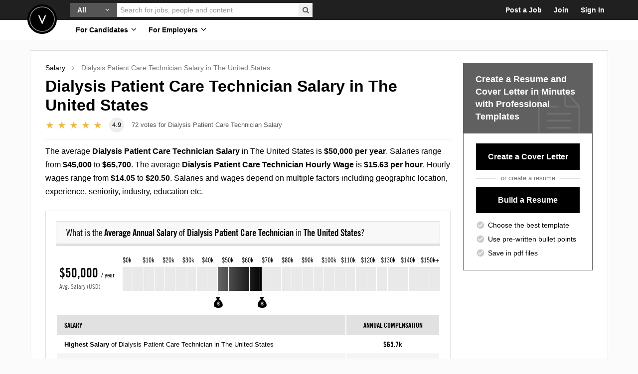

--- FILE ---
content_type: image/svg+xml
request_url: https://asset.velvetjobs.com/salaries/maps/hourly-wage-of-dialysis-patient-care-technician.svg.gz
body_size: 183718
content:
<svg id="Layer_1" data-name="Layer 1" xmlns="http://www.w3.org/2000/svg" xmlns:xlink="http://www.w3.org/1999/xlink" viewBox="0 0 1199.21 876.35" height="876.35" width="1199.21" style="width: 100%; height: auto; max-width: 100%;">
  <defs>
    <style>
      @font-face{
        font-family: "Trade Gothic W01";
        src: url([data-uri]);
        font-weight: 700;
        font-style: normal;
      }
      @font-face{
        font-family:"Avenir W01";
        src: url([data-uri]);
        font-weight: 400;
        font-style: normal;
      }
      @font-face{
        font-family: "Avenir W01";
        src: url([data-uri]);
        font-weight: 700;
        font-style: normal;
      }
      .state-bg {
        fill: #fff;
      }
      .state-stroke {
        fill: none;
        stroke: #aaa;
        stroke-width: 2px;
      }
      .mask-state-stroke {
        fill: #fff;
      }
      .wrapper-state-text {
        isolation: isolate;
      }
      .state-text {
        font-size: 15px;
        font-family: "Trade Gothic W01";
        font-weight: 700;
        fill: #fff;
        isolation: isolate;
      }
      .border-states-ak-hi {
        stroke: #e0e0e0;
        fill: none;
        stroke-width: 2px;
      }
      .heading-text {
        font-size: 33px;
        font-family: "Avenir W01";
        font-weight: 700;
        isolation: isolate;
      }
      .subheading-text {
        font-size: 22px;
        fill: #333;
        font-family: "Avenir W01";
        font-weight: 400;
        isolation: isolate;
      }
      .legend-line-text {
        isolation: isolate;
        font-family: "Trade Gothic W01";
        font-weight: 700;
        font-size: 20px;
      }
      .legend-line {
        stroke: #fff;
        fill: url(#linear-gradient);
      }

        .state-bg--ak { fill: #393939 }
        .state-stroke--ak { stroke: #1b1b1b }
        .state-bg--al { fill: #a8a8a8 }
        .state-stroke--al { stroke: #8a8a8a }
        .state-bg--ar { fill: #b4b4b4 }
        .state-stroke--ar { stroke: #969696 }
        .state-bg--az { fill: #8e8e8e }
        .state-stroke--az { stroke: #707070 }
        .state-bg--ca { fill: #626262 }
        .state-stroke--ca { stroke: #444444 }
        .state-bg--co { fill: #656565 }
        .state-stroke--co { stroke: #474747 }
        .state-bg--ct { fill: #3f3f3f }
        .state-stroke--ct { stroke: #212121 }
        .state-bg--dc { fill: #161616 }
        .state-stroke--dc { stroke: #-8-8-8 }
        .state-bg--de { fill: #757575 }
        .state-stroke--de { stroke: #575757 }
        .state-bg--fl { fill: #a1a1a1 }
        .state-stroke--fl { stroke: #838383 }
        .state-bg--ga { fill: #959595 }
        .state-stroke--ga { stroke: #777777 }
        .state-bg--hi { fill: #626262 }
        .state-stroke--hi { stroke: #444444 }
        .state-bg--ia { fill: #8b8b8b }
        .state-stroke--ia { stroke: #6d6d6d }
        .state-bg--id { fill: #a1a1a1 }
        .state-stroke--id { stroke: #838383 }
        .state-bg--il { fill: #757575 }
        .state-stroke--il { stroke: #575757 }
        .state-bg--in { fill: #989898 }
        .state-stroke--in { stroke: #7a7a7a }
        .state-bg--ks { fill: #959595 }
        .state-stroke--ks { stroke: #777777 }
        .state-bg--ky { fill: #9e9e9e }
        .state-stroke--ky { stroke: #808080 }
        .state-bg--la { fill: #a8a8a8 }
        .state-stroke--la { stroke: #8a8a8a }
        .state-bg--ma { fill: #333333 }
        .state-stroke--ma { stroke: #151515 }
        .state-bg--md { fill: #525252 }
        .state-stroke--md { stroke: #343434 }
        .state-bg--me { fill: #8b8b8b }
        .state-stroke--me { stroke: #6d6d6d }
        .state-bg--mi { fill: #888888 }
        .state-stroke--mi { stroke: #6a6a6a }
        .state-bg--mn { fill: #626262 }
        .state-stroke--mn { stroke: #444444 }
        .state-bg--mo { fill: #959595 }
        .state-stroke--mo { stroke: #777777 }
        .state-bg--ms { fill: #bebebe }
        .state-stroke--ms { stroke: #a0a0a0 }
        .state-bg--mt { fill: #9b9b9b }
        .state-stroke--mt { stroke: #7d7d7d }
        .state-bg--nc { fill: #989898 }
        .state-stroke--nc { stroke: #7a7a7a }
        .state-bg--nd { fill: #6c6c6c }
        .state-stroke--nd { stroke: #4e4e4e }
        .state-bg--ne { fill: #8b8b8b }
        .state-stroke--ne { stroke: #6d6d6d }
        .state-bg--nh { fill: #787878 }
        .state-stroke--nh { stroke: #5a5a5a }
        .state-bg--nj { fill: #595959 }
        .state-stroke--nj { stroke: #3b3b3b }
        .state-bg--nm { fill: #a5a5a5 }
        .state-stroke--nm { stroke: #878787 }
        .state-bg--nv { fill: #989898 }
        .state-stroke--nv { stroke: #7a7a7a }
        .state-bg--ny { fill: #4f4f4f }
        .state-stroke--ny { stroke: #313131 }
        .state-bg--oh { fill: #8b8b8b }
        .state-stroke--oh { stroke: #6d6d6d }
        .state-bg--ok { fill: #a1a1a1 }
        .state-stroke--ok { stroke: #838383 }
        .state-bg--or { fill: #787878 }
        .state-stroke--or { stroke: #5a5a5a }
        .state-bg--pa { fill: #828282 }
        .state-stroke--pa { stroke: #646464 }
        .state-bg--ri { fill: #656565 }
        .state-stroke--ri { stroke: #474747 }
        .state-bg--sc { fill: #a5a5a5 }
        .state-stroke--sc { stroke: #878787 }
        .state-bg--sd { fill: #a8a8a8 }
        .state-stroke--sd { stroke: #8a8a8a }
        .state-bg--tn { fill: #9e9e9e }
        .state-stroke--tn { stroke: #808080 }
        .state-bg--tx { fill: #8b8b8b }
        .state-stroke--tx { stroke: #6d6d6d }
        .state-bg--ut { fill: #8e8e8e }
        .state-stroke--ut { stroke: #707070 }
        .state-bg--va { fill: #6f6f6f }
        .state-stroke--va { stroke: #515151 }
        .state-bg--vt { fill: #787878 }
        .state-stroke--vt { stroke: #5a5a5a }
        .state-bg--wa { fill: #464646 }
        .state-stroke--wa { stroke: #282828 }
        .state-bg--wi { fill: #858585 }
        .state-stroke--wi { stroke: #676767 }
        .state-bg--wv { fill: #aeaeae }
        .state-stroke--wv { stroke: #909090 }
        .state-bg--wy { fill: #757575 }
        .state-stroke--wy { stroke: #575757 }

      .cls-1 {
        fill: #fff;
      }

      .cls-8 {
        mask: url(#mask);
      }

      .cls-10 {
        mask: url(#mask-2);
      }

      .cls-11 {
        mask: url(#mask-3);
      }

      .cls-12 {
        mask: url(#mask-4);
      }

      .cls-13 {
        mask: url(#mask-5);
      }

      .cls-14 {
        mask: url(#mask-6);
      }

      .cls-15 {
        mask: url(#mask-7);
      }

      .cls-16 {
        mask: url(#mask-8);
      }

      .cls-17 {
        mask: url(#mask-9);
      }

      .cls-18 {
        mask: url(#mask-10);
      }

      .cls-19 {
        mask: url(#mask-11);
      }

      .cls-20 {
        mask: url(#mask-12);
      }

      .cls-21 {
        mask: url(#mask-13);
      }

      .cls-22 {
        mask: url(#mask-14);
      }

      .cls-23 {
        mask: url(#mask-15);
      }

      .cls-24 {
        mask: url(#mask-16);
      }

      .cls-25 {
        mask: url(#mask-17);
      }

      .cls-26 {
        mask: url(#mask-18);
      }

      .cls-27 {
        mask: url(#mask-19);
      }

      .cls-28 {
        mask: url(#mask-20);
      }

      .cls-29 {
        mask: url(#mask-21);
      }

      .cls-30 {
        mask: url(#mask-22);
      }

      .cls-31 {
        mask: url(#mask-23);
      }

      .cls-32 {
        mask: url(#mask-24);
      }

      .cls-33 {
        mask: url(#mask-25);
      }

      .cls-34 {
        mask: url(#mask-26);
      }

      .cls-35 {
        mask: url(#mask-27);
      }

      .cls-36 {
        mask: url(#mask-28);
      }

      .cls-37 {
        mask: url(#mask-29);
      }

      .cls-38 {
        mask: url(#mask-30);
      }

      .cls-39 {
        mask: url(#mask-31);
      }

      .cls-40 {
        mask: url(#mask-32);
      }

      .cls-41 {
        mask: url(#mask-33);
      }

      .cls-42 {
        mask: url(#mask-34);
      }

      .cls-43 {
        mask: url(#mask-35);
      }

      .cls-44 {
        mask: url(#mask-36);
      }

      .cls-45 {
        mask: url(#mask-37);
      }

      .cls-46 {
        mask: url(#mask-38);
      }

      .cls-47 {
        mask: url(#mask-39);
      }

      .cls-48 {
        mask: url(#mask-40);
      }

      .cls-49 {
        mask: url(#mask-41);
      }

      .cls-50 {
        mask: url(#mask-42);
      }

      .cls-51 {
        mask: url(#mask-43);
      }

      .cls-52 {
        mask: url(#mask-44);
      }

      .cls-53 {
        mask: url(#mask-45);
      }

      .cls-54 {
        mask: url(#mask-46);
      }

      .cls-55 {
        mask: url(#mask-47);
      }

      .cls-56 {
        mask: url(#mask-48);
      }

      .cls-57 {
        mask: url(#mask-49);
      }

      .cls-58 {
        mask: url(#mask-50);
      }

      .cls-59 {
        mask: url(#mask-51);
      }

      .cls-66 {
        letter-spacing: -0.05em;
      }
    </style>
    <mask id="mask" x="647.45" y="451.05" width="75" height="117" maskUnits="userSpaceOnUse">
      <g transform="translate(-20 -18.36)">
        <g id="path-4-outside-1_0_1" data-name="path-4-outside-1 0 1">
          <rect class="cls-1" x="667.45" y="469.41" width="75" height="117"/>
          <path d="M718.86,471.41l-4.83.44-8.34.81h-.14l-8.67.86h0l-1,.09h0l-7,.49v0l-.23,0h0l-7.15.55-7.07.55-4,.58,2.11,2.23h0l-.19,7.23-.06,2.75-.07,3.3-.12,5.45,0,.66h0l-.19,7.28-.1,4.89-.11,5.71-.13,6.89,0,1.44-.13,8.13-.14,6.25h0l0,1.88-.13,7.71.46,4.51,1.7,13.33.34,2.64.74,6,.14,1.13.88,7.23.37-.39.21-.07.44-.07,1.61,0,1.15.37,1.73-3.33.55-3.37.9-1,.07-.05.28.1h0l.27.09.92.33.12.1.26.36,3.54,7.18-2.67,1.71-1,.37.1.13,2.46-.16.75-.12,2.8-.71,2.68-.95,1.27-.57.27-2.51.2-5,0-.38-.07-.27-.24-.39-.88-.55-.67-.34-.33-.06-.11,0-.63-.43-.84-.91-1.16-1.27-.26-.44.45-3.08v0l8.55-.81,7.39-.66,1.88-.14,5.9-.56,3.95-.4h0l3-.3,8.93-1,1.57-.18.2,0,9.5-1.15-.58-1.67-.21-.46-.15-.26-.93-1-.15,0h-.17l-.17-.1-.2-.46-.27-1.63.13-.6.21-.61h0l.24-4.9-2.13-5.32L736,544l.91-4.94,0-1.71h0l2.09-4.13,0-.07.16-.72-.19-.38-.47-.4-1.28-.34-.12-.14,0-.19.21-.82-.53-3.18-1.84-2-1.39-3.06-1.23-2.73-1.54-5.34-.14-.48-1.86-6.72-.35-1.24-1.07-3.83L725.75,496l-.39-1.41h0l-.73-2.63-1.29-4.64-1.58-5.35h0l-.41-1.45-.22-.79-1.51-5.34-.72-2.81Z"/>
        </g>
      </g>
    </mask>
    <mask id="mask-2" x="13.63" y="526.29" width="265" height="158" maskUnits="userSpaceOnUse">
      <g transform="translate(-20 -18.36)">
        <g id="path-5-outside-2_0_1" data-name="path-5-outside-2 0 1">
          <rect class="cls-1" x="33.63" y="544.65" width="265" height="158"/>
          <path d="M195.47,546.65l-4.6,3.17-4.1,0-.75-.21.85-.16-.15-.86-1.35.42-2,1.08-3,2-1.72.32-1-.71-1.94,1.07-3.25,2.74-2.11,3.07-3,2-1.25,0-3.51-.6L160,558.9l-1.14,2.54-1.41,2,.7,1.84,1.93,1.79,2.57,5.25-.06,4.47,2.32,1.9,1.5.44,2,.16.91,1.09-.11.38-.27-.49-1.41,2.05.7,1.84.65.59L168,585,167,583l-.37-3-.75-.21-.48.26,0,1.24.65.6,1,2.33.92,1.07.91,1.09.16.87-1.13-.33-2.43,1.34-6.57-2.71.06-1.61,1.52-2.43-.65-.59-1.52-.44-5.83.36-.22.76.92,1.08-.11.38-1.77-.92-.54-1L142.85,583l-.32,1.13,1.83,2.16,3,2.49-.69,1-.49.27-.28,2.37-.7,1,.16.86.54,1,3.71,2.71,3.24.12,5.93,2.12,1.84-.7,3.23.11,1.09-.91L166,600.7l-.32,1.14-1.35.42-.76-.22-.33,1.13.43,1.36.16,3.71-.71,1-1.78,1.93-2-.17-1.52-.44-1-.7-1.57,1.19-2.42,1.34-1.24,0-2-3-1.62-.06-2.05,1.45-1.3,1.66,0,1.25-2.31,1-5.68,4.09-1,2.16.79,4.32,1,.7.59-.65,1.29,1.19-.59.65-.87.16-.11.37-.48.27-.11.37.76.22.05,1.24-2.7.86,2.52,4,.86,2.7.05,1.24,1.29,1.2,2.75.37,3.09-.74,1.18-1.29.79,4.32-.1.37.09,2.49-2.05,1.44.32,1.73-.28,2.38-.81,1.4-.65-.6-.87.16L146,653l1.24-.05.22-.76,1.35-.43.38.11,3.56-1,.26.49-.48.26,1.45,2.06.37.1.71-1,.65.59,1.07,4.81.74.21,1.36-.43-.22-2.1.81-1.4.49-.27.85,2.71.65.59,5.18-.95.59-.64.26.48-.81,1.4-1.08.91-1.68,1.57-2.83,7-4.87,2.68L155,671.1l-.06,1.62-1.13-.33,0,0,0,0-.26-.49-5.4,1.71-2.81,1.23-1.9,2.31-.33,1.14-.59.65-.87.16-.15-.87.21-.75.38.1-1-.7-1-.7-2.49.1-2.81,1.23-4.49,2.8-2.49.1-.65,2.27-.76-.22.17-2-1.14-.33-4.69.69-1,.93-1.24,0-.22.76,0,1.24,1.88.55,1.46-.81.87-.17,2.64.77,1.62.06,1,.7.65-2.27-.32-1.73,1.24,0,.21,2.1,1.62.06.06-1.61-.17-.87.6-.64.65.6-.55,1.88,1,.7,1.72-.32,3.2-4,1.14.32-1.31,1.67,1.41.81,3.72-.15,2.32-1,.61-.65.74.22.6-.65.65.59-.22.76.16.86.6-.64.33-1.13,5.23.28,2.06-1.45-1.08-1.94,1.09-.92,2.27.66-.16-.87-.37-.11.11-.38,2.48-.1.81-1.4.65.6,5-1.82.44-1.51-.86.16.11-.38,2.69-.85.22-.76.26.49.87-.16,1.57-1.19.75.22,1.31-1.66,1-.55,1.25,0,.65.59,1.35-.42,1.08-.92,1.14-2.53,1.09-.91.87-.17,1-.53.71-1,.11-.38-1.46-2.05-1.61-.06-.49.26-.15-.86,1-2.16,1.35-.43,1.57-1.19,2.21-.59,2.75-2.47.55-1.88,2.7-3.72,2.28-2.2,2.32-1,1-.53,1-.53,3,.87-.48.26,1.45,2.06h0l-1.35.42-1.14-.33-.54-1-2.91,1.61-1.73.33.33,1.72-.44,1.51-.82,1.4L193.2,651l-1,2.16.53,1,.65.59,1.45-.81.76.22-1.19,1.29-3.18,1.13-.33,1.13.91,1.08,3.73-.15,1.3-1.66,1-.54.26.48,3.3-1.51.66-2.26,1.72-.33,3.13.5h0l2.74.39,1.09-.92-1.08-1.94.81-1.4-.37-3-1-.7.91-1.78.87-.15-1,2.15.38.11,3-.37.7-1,2.58-.49-.54,1.89.48-.27.16.87,1.73-.33-.49.27-1.83.7.26.48,1.51.44,2.1-.22-.22.76-1,.54-1.73.32-.75-.21-.71,1,.43,1.35,4.26-2,2.69,2-.54-1,1.73-.32-.33,1.13,4.48,2.93,5.82-.36,5,1,1.93,1.79,3.51.6,1.95-1.07.7-1,.59,2.21-.22.76-.76-.22-.22.76.27.48,7.75,4.28.92,1.08-.21.74h0l3.32,2.6,1,.7.76.22,1.29,1.19,2.92-1.61-.85-2.7-2.05-1.42-1.51-.43.11-.38,3.18,1.74.37.11.22-.76.81,1.46.1,2.49,2.21-.59.8,1.46,1.51.43-1-3.56-.86-2.7-1-3.56.11-.38.91,1.09.59,2.21.92,4L271.5,670l2.1-.2,2,3,.75.21.21-.74.06,1.23-.22.75.6,2.65-.21,1.39.78.38,1.13.33,2,.17.16.87.91,1.09,1.23.84s.82.57.82.57v2.86l-1.2,1.29-.22.76.92,1.09,1.77.91.6-.65-.16-.86.81-1.41-.11,3.24-.71,1-.39-.11.81,1.46,1.13.33.77-2.64-.66-.6.87-.15.48,2.59-.59.65-.22.75.39.25,0,1.11.81,1.46.06-1.62-.68-.81,1.81,1.14,1.62.06.7-1-.11-2.47-2.25-3.52,2.1,2.65.75,3.08-.82,1.4,1.13,3.18.64.59,1.24,0,1.52-2.43.87-3-1.65-4.15h0l.65-2.26-.91-1.09-.6.65-1.12-.32L292,684.06l-1.62-.06-2.8-1.63-.86.15-.81-1.46-1.24-.63.21-1.33-1.56-.43.33-1.13-.81-1.47-1.14-1.64-3.47-5-1.55-1.68.22-.76-3.34-2.6-1-.7-.54-1-.38-.11-.44-1.35-.48.26-.53-1-1.51-.44-.26-.48-.21-2.1-.91-1.08-1.4-.81-1.09.91h0L262.67,658l-.87,3-.22.76-1.24,0-3.24,2.74-.36-3L252,656.94l-.43-1.35-1.78-.92-.64-.59.28-2.38-2.48.11-1.2,1.29-2.16-1-.6.65-1.89-.55-.15-.86-.07-13.93,0-35.55V577.7l0-4.1-.14-6.58-5.49-3.63-2.54-1.14-1,.53-.49.27-1.83.7-.87.16-2.42-1.52-2.27-.65-2-.17-1.51-.44-.28-.48-1-.7-1.14-.33-2.42-1.52-4.26-.82-2.21.59-1.51-.44.71-1-2.16-1,.11-.37,1.09-.92-.27-.49-3-.87-2-.16-.59.65-1-.7.07-1.62-.81-1.46-1,.54-1.3,1.66-1.24.05.32-1.13,1.46-.8.22-.76Zm76,123.33-.49.26-.27-.49-.81-1.46-.38-.11-.1.37,1,2.32.64,3.45,1.45,2-.66,2.27.7,1.84,1.68-1.56.33-1.13,1.08-.92-.16-.87-1.88-3.4.48-.27.7,1.84.76.22-2.15-3.89.11-.37h0ZM151.61,581l-.11.38.48-.27Zm-10.76,7.52-.86.16.15.86.87-.15Zm-17.6,4.32-.59.65-1.41,2-.22.75.9,1.08,1.73-.32.76.21,1.29,1.2,1.5,3.3,1,.7,1.35-.43,1.29,1.19,1.2-1.29-2.8-1.62-1.45-2.05.33-1.14-.54-1-.65-.59-2.21.59L122.93,594Zm32.81,15.2-.59.64,1.14.33.21-.75Zm58.23,37.65-.87.16.76.21ZM105.07,616.23l-.6.65.69,1.83.16.87,1.51.44-.28-.49-1.29-1.18-.16-.87Zm105.29,30.39-.1.37.26.49.49-.27Zm2.26.66-.22.75.86-.15Zm-.7,1-1.09.92-.91,1.77.91,1.09Zm1.83,2.16-.48.27-.22.76L210.3,654l-.44,1.51,1.73-.33,1-2.16,1.08-.91,1.09-.91ZM130.5,630.1l-1.84.7-2.26-.66-.49.27-.22.76.81,1.46,3.23,3,2.1-.2.6-.65,1-2.16L132,630.54l-1.24,0Zm135.37,39.48-1,.54-1.62-.06-.92,1.78,0,1.24,1,.7,2.52,4,.76.22.91,1.07.87-.15-.22.76.54,1,.11,2.48,1,.7.15.87,1-.54-.33,1.13,1.34,2.43.65.59.11-.37.22-.75-.53-3.83-1.45-4.91-.76-.22.87-.16-.15-.86-1.62-.05-1.29-1.2-.7,1-.7-1.84.48-.26,2.31,1.89,1.25,0,.1-.37-.59-2.21-1.72.32-1.67-1.3,1.78.92.86-.16.48-.27,0-1.24-.15-.87Zm.83,8.43-.48.26.37,3,.87-.15.33-1.14Zm13,1.71-1.35.43-2.64-.76-.6.65.92,1.08.27.49.64.59.27.48.48,2.6.87-.16.11-.38,1.13.33.59-.65-.15-.86-1.29-1.2.22-.75,1.55,1.68-.22.76,1.14.33,1.57-1.18Zm-2.77,2.48-1.12-.33-.92-1.09-.87.16-.7,1,.43,1.35,1.56,1.68.53,1-.75-.22-.33,1.14L275,689l.65.59.17-2,.53,1,.65-2.27-.75-.22-.05-1.24.22-.76.84-.15Zm5.45,2.39L281,685l-.33,1.14,1.13.32.87-.15ZM280,685.93l-2.11.21-.11.38.22,2.1-.7,1,.26.49.87-.16.7-1,.7,1.83-.49.27-.76-.22-.48.26,1.66,1.31,1.14.32.8,1.46-1.94,1.08.15.86,3.66,4.33,1.13.32-.21-2.1-.64-.59-1,.54-1.12-3.19,3.07,2.12,1.72,2.54,1.25-.05.32-1.13-.9-3.95-1.29-1.18-1.5-3.3ZM188,663.08l-1.24,0-2.28,2.21-2.16,1.83,1.66,1.3.49-.26-.54-1,.48-.27.91,1.09,3.35-.27.59-.65,0-1.24-.66-.59-1.61-.06.21-.75ZM277.15,690l-.49.26.27.49Zm-2.1.21-.5.27.66.59.59-.65Zm14.34,4.14-.06,1.62.16.86,1.35-.43,0-1.24ZM280,692.9l-1.73.32-.33,1.14,1.4.81,1.3-1.67Zm11.6,3.76-1.09.92,1.13.32.22-.75ZM187.08,669.34l-.87.15-1.93,1.08-.28-.49.71-1-1.13-.33-.87.16-2.37-.28-1,.53-.5,3.13.54,1-.65-.59,0-1.24.32-1.14-2-.17-1.46.81-.92,1.77.53,1,.05,1.24.59,2.21.42,1.35,1.25-.05,1.46-.8,1.88-2.32.38.11-.6.65.16.87.48-.27,2.54-1.72,2.44-1.34,1.19-1.29-.76-.22-.43-1.35Zm-85-20-.11.37.26.49,1-.54Zm.64,6.32.54,1,.48-.26-.37-.11Zm71.68,23.55L173,680l-.22.76,2.33-1Zm.65.59.27.48,1.51.44.48-.27-1.4-.81Zm-13.8-3.16-.49.27,1.51.43-.65-.59Zm6.39,7.57-1,.54-.21.76,1.4.81.43-1.51Zm-23.95-2-.48.26.26.49.75.21.22-.76Zm-2.86,0-.48.27-.06,1.61,1.4.81,1.08-.91.22-.76-.76-.22-.64-.59Zm4.31,2.06-.81,1.4-.65-.59-.49.27-.65,2.26,2.54-1.72Zm1.77.92-1.29,1.67.75.21Zm-11.44-2.89-.48.26.54,1,.76.22-.27-.48Zm11.38,4.51-.33,1.13.87-.15-.16-.87Zm-14.18-3.27-1.24,0,.54,1,.48-.27Zm14.61,4.62-.21.76.48-.26Zm-18.84-1.35-.48.27.26.49,1.14.33.11-.39ZM113.9,683.4l-.48.27,0,1.24,1-.54.21-.75-.37-.11Zm-2-.17-1,.54.15.87,1.14.33.59-.65Zm4.58,2.55-1.24.05,1.51.43.11-.37Zm-2.38-.28,1,.7-.27-.48Zm-6-1.74-2.37-.28-.48.27L104,686.66l-4.58.31.91,1.09,3.35-.27,1.13.33,1.24,0,3.67-1.39.6-.65-1.08-1.95-.59.65-.48.27-.27-.48Zm-8.41.84-1.25,0-.86.16-.6.65-2.7.85-.22.76-2.42,1.34,1.24,0,2.59-.48,2.43-1.34,1.62.06,1.19-1.29Zm-59.75-14-.48.27.27.48.49-.26Zm2.92,1.24.88,1.6-1.11.36.75.89,1.6-.88.93.27.09-.31-.94-.27-.44-.8.18-.63-1.56-.45Zm46.43,13.4-.48.27L89,686ZM64.89,679l-1.73.32.27.49.38.1-.49.27-2.1.22L57.56,679l3.93,2,2.26.65,1.57-1.18Zm21.89,6.32.28.49.48-.27-.38-.11ZM48.19,674.63l-.6.65-2-.17.92,1.09.76.21,1.57-1.18Zm5.28,1.53-.22.76.65.59.48-.27.22-.75-.76-.22Zm34,9.8-.49.27,1.4.81.49-.27-.27-.48Zm-37.09-10.3-2.64,2.1,3.88.71.59-.65-1-.71-.76-.22.59-.64.38.11.11-.38Zm33.09,10-1.23,0-.22.76,1.13.32.6-.64Zm2.64.76-.11.37.38.11.11-.37ZM55.3,678.31l-.11.38.37.11Zm-18.22-4.85-.6.65.49-.26Zm15.47,4.46-.49.27.66.59,1.24,0-.27-.49Zm20.75,6-.86.16-.49.27,1.51.43.11-.37Zm6.42,1.85-.48.27.26.48.48-.27Zm-43.5-12.15-.59.64.37.11Zm27.93,8.06.81,1.46,1.4.81,3,.87L67,683.29l-.65-.59-1.12-.33Z"/>
        </g>
      </g>
    </mask>
    <mask id="mask-3" x="141.37" y="383.44" width="128" height="148" maskUnits="userSpaceOnUse">
      <g transform="translate(-20 -18.36)">
        <g id="path-6-outside-3_0_1" data-name="path-6-outside-3 0 1">
          <rect class="cls-1" x="161.37" y="401.8" width="128" height="148"/>
          <path d="M197.54,403.8l-.69,3.58-.72,3.79-.09.46-.73,4.17-.44,2.32-.78,4-2.33,3.15-.25.28-.1.06h0l-1.12,0-.36,0-.1,0-.23-.18-.16-.17-.43-.68-.13-.38,0-.19v-.05l0-.18-.22-.56-.55-.77-.25-.23-2.34-.69-1.06-.22h-1.13l-2.06.48-.18.1-.25.23,0,.14-.23,2.25-.5,6.59-.22,4,.24,2.84.17,1.35,0,.67-.13,2.8,0,.51-.1.46-.17.55-1.72,2.88-.58,2.56,0,.32,0,.12,1,2.63,1.28,2,.06.92,1.19,5,1.17,1.41,1,1.14.88,1.54h0l-.06,1,0,0-2.41,1.39-1.63.67-2.37.91-1.73,2.44-.54.93-.49,1.76-.11.75-.54,2.72-.75,2.6-2.31,2.73-1.93.47-1.13,7v0l.4,1.07.89.62.31.14,1.67.28h0l0,.06.06.06.57,1.33-.19,1.51-.17.59-.83,1.17-2.67,1.65-2-.15-.78,1.13-.82.76-.33-.07-.17.06-.05.09-.64,2.77,25.86,15.54.32.2h0l3.69,2.21,4.64,2.64,23.2,13.38L224,539l.92.53h0l4.88,2.8,2.32.54,10,1.55,20,2.94,7.31,1.06,3.5-25h0l4.29-30.9h0l2.55-18.34,4.51-32.63,3.17-22.87-17.25-2.45h0l-5.95-.9-2.94-.58-4.6-.7-11.93-1.87-20.26-3.41-6.45-1.14Z"/>
        </g>
      </g>
    </mask>
    <mask id="mask-4" x="527.99" y="423.39" width="96" height="87" maskUnits="userSpaceOnUse">
      <g transform="translate(-20 -18.36)">
        <g id="path-7-outside-4_0_1" data-name="path-7-outside-4 0 1">
          <rect class="cls-1" x="547.99" y="441.75" width="96" height="87"/>
          <path d="M631.85,443.75l-.72,0-.49,0-6.52.37-3.82.21-6.26.36-5.14.27-.79,0h0l-4.08.15-8.22.37-.54,0h0l-6.95.29h0l-4.46.15-1.5.05h0l-8.1.24h-.35l-4.94.12-5.18.13h0l-3.86.08-9.93.16,1.13,7.8.22,1.38h0l1.21,7.92h0l.43,2.79.84,5.55v.4L553.7,483v0l-.05,4.75-.1,12.44h0l0,5.76,0,7,.15.39.15.33.13.17.78.5.28.18,1,.56,1.85-.94.1-.09.28,0,1.07-.15,1.85.37.35.14.46.38.26,12.3,4.38-.1h.18l5.45-.12h.59l4.84-.13,4.79-.13h0l5.06-.1,12.59-.34h0l11.67-.47h0l.47,0,3.28-.13,1.9-.07.15-.18.56-.63,0,0,.6-2.5v0l0-1.75-.5-.53-.65-1.18-1-2.76,1-.29.23-.46-.15-.54-.79-.54-1-.66h0l-.26-.73,1.4-.56.34-.29,0-.25v0l-.54-.44-.57-.43-.12-.2,0,0,.11-.52,1.53-6.57,3.71-1.87.11-.77-.2-.5-.85-.68h0l0,0v0l-.06-.23.27-.57.85-1.76,1.8-3.23,1-.19,1-.2.82-.39.65-.57,0,0,0,0,.13-.44-.2-2.06-.26-2.68,2.89-4.6h0l2.1-.77-.47-3.1,0-.32.22-.72,1.74-.16.59-1.82.35-.42,1.06.37.59-.47.06-.82-.7-.33.54-.87-.15-.63-.53-.56-.87,0-.27-.42,1-.59.14-.75-.1-.42.47-.48-1-.9-.59.25v.53l-.33.09-.08-.95.84-.29.51-.5.36,1,.77.58.29,0,.26-1.89-.58-.65.12-1.08.71-.06.31.56,1.31.26-.26-1-.56-.77,1.46-.91.29-.73-.54-.71-.93.45-.58-1.14.7-.63.64.1,1.12-.33.5-.58.21-.56,1.24-.19.12-1-1.2-.49.21-.66.34-.06,1.38.25.22-1-.46-.44-.89-.46-.09-.56h0l-4.81.4-6,.43h0l-1.47.1,2.84-4.93h0l2-1.77.13-.2.19-.53-.12-1.83-.18-.24Z"/>
        </g>
      </g>
    </mask>
    <mask id="mask-5" x="15.41" y="228.5" width="150" height="254" maskUnits="userSpaceOnUse">
      <g transform="translate(-20 -18.36)">
        <g id="path-8-outside-5_0_1" data-name="path-8-outside-5 0 1">
          <rect class="cls-1" x="35.41" y="246.86" width="150" height="254"/>
          <path d="M51.69,248.86,51.1,251l-.39,3.79.09.3,0,.27v.22l0,2.57-.06,1.31-.29,1.92-1.63,3.79-2.16,5.13.09.51-.36.84L45.66,273,45,274l-.52.63-.68.72-1.24,1.32-1,1-.71.76-.39.44-1,1.33-1.46,2.11-.06.11-.43,4.16.11.29,3.41,6.52.39.68.54,1.4.42,1.11.77,2.05,0,.06v3.58l0,.57-.35,2.31,0,.16-.4.62,0,0-.06.09-.11.15-.31.32-.22.33-.4.58-.38.85-.33.82,0,.18-.06.39-1,10.12,1.23,2.66.82,1.47h0l1.11,2L46.23,333l1.14,4.05.07.18.2.59.06.43-.94,5,5.67,6.5.2.19.3.15.47.06,1.06-1v-.07l-.1-.25-.3-.49-.3-.37-.12-.19.05-.18.67-2.11L55,343.8l1.77-.49h0L58.57,346l0,.22-.05.15-.49.38-.38.18-2.28.5.66,1.5.69.51h0L56.42,351l1.39,4,0,4v0l-.33.09L57,359l-.2-.13L54,356l-.24-.38.39-2.35h0l.43-.1.1-.33.1-1.37-.13-.39-.12-.18-.33-.08-.69,0-.83.16-.21.12-.23,1.31,0,.36h0l-.68,2.42L51,357.54l-.3,6,0,1.09.08.23.66,1.23.49.8.14.23h0l.43,1.31.52,1.24.69,1,.7.79.19.12.26.14.06,0,.14.08.29.07.41.06.8,0,.9-.21.17,0,.36.32.16.22.18.34.2.5.28,1.33.13.72v0l.1.84,0,.27-.88,1.91-.33.66-.35.52-.2.24L57,380l-.44.33-.22.1H56l-1.29.46-.59,5.85,0,.36.16.38.45,1,.11.25L55,389l.11.06.18,0h0l.26.23.91,1,.47.84,2.13,4.56,0,.1.11.66,0,.75,0,.41,0,.85.95,1.75.57.83.07,2,.29,1,.18.22.31.33,2,3.13,3.08,5.67L68.27,418l.16.11.08.07.56.57.17.17.08.22.06.37v0l0,.51v0l0,.11-.08.38-.11.38-.23.62-.29.64,0,0-.29.53h0l-.41,1.65-1.18,6.06-.15,1.83,2.41,3.15,1.87.32,1.57.2,1.38.29,1.18.31,1.41.52.54.22,1.36,1,.79.8,2.32.73,1.1.05h.32l1,.15,1,.44,1.34,1.23h0l0,0,.23.11.44.56,1.9,2.44,2.77,4.82,2.52,1.9h0l2.84,1.26.76-.06,1.45.19,1.84.39.46.18.32.3,0,.05.05.07.15.22,0,.05.2.39h0l0,.07,0,.05.26.7.18.72.1.6,0,.29.09.51.14,1.06-.12.58-.11.23-.22.05-.44.32-.13.14.14.81.24.2,1.34.87.35.2.69.27,1.5,0,1.43-.19h0l.69.86,2.84,3.47,3.53,4.43.2.29.32.65.12.49h0l.41.28.38.41.62.89.42.88.06.11.3.73,1,2.61,0,.09.37,1.1.1.7.22,2v.48l0,1.24h0V484l-.35,5.68.88,3.83H120l5,.62,5.26.62,3.73.43,3.66.44,1.8.22h0l1.88.22,2.55.3,6,.71,1.62.19.28,0L166,499h.11l2,.15,2.67-1.65.83-1.17.17-.59.19-1.51-.57-1.33-.06-.06-.06-.06-1.67-.28-.31-.14-.88-.62-.4-1.07v0l1.13-7,1.93-.48h0l2.31-2.73.75-2.6.55-2.72.11-.75.49-1.76.54-.93,1.72-2.43h0l2.37-.91,1.63-.67,2.41-1.39,0,0,.06-1-.88-1.54-1-1.14L181,461.12l-1.19-5-.06-.93-1.28-2-1-2.63,0-.12,0-.32.58-2.55-2.52-3.74-6.81-10.2-.47-.7L167,431l-3.69-5.54h0l-3.62-5.38-.21-.3-2.64-4-.63-.95-4.92-7.38-6.07-9.08-1.15-1.74-2-2.93-.34-.51-9.24-13.88-.05,0h.06l-8.19-12.22-9.82-14.77-2.31-3.43-3.43-5.13h0l-4.23-6.35.2.43h0l-.2-.43-.91-3.45,0,0h0l.24-1,.29-1.2.86-3.38h0l.78-2.88,1.64-6.21h0l.35-1.31,1.73-6.51,1.13-4.28v0l.33-1.29,1-4,2.07-8.22,1.83-7.14-.12,0,.12,0,4.7-18.16-4.74-1.2-.65-.17-6-1.6h0l-3-.82-9.3-2.6h0l-13.73-4.09-.92-.28-.52-.17-2-.55-2.21-.55-5.57-1.57-.43-.12-.72-.21L69,253.79l-1.23-.25h0L63,252.22h0l-5-1.37ZM76.3,446.3l-.13.16.37,2.09,0,.14.5.37.56.26.25.12h0l.67.26.69.16,3.16-.06.13,0,.18-.14.62-.48h0v0h0l-.13-.19-.61-.45-.51,0-.06,0-.1.06-.07,0,0,0,0,0-.06,0L79.91,448l-.71-.5h0l-1.78-.81-1-.39Zm-6.5.19h0Zm0,0,.86,1.92.14.24.73.75h.25l2.74-.32.08,0v-.14l0-.76-1.5-1.38Zm27.41,19.31,0,0,0,.17.08.06h0l1.65,3.78.15.14,2.31,1.09h.17l.27-.16.09-.21-.05-.38-.07-.19-.87-1.8-.68-.57-.89-.71-1.1-.88-1-.33ZM95,476.43l.4,2.51.44,1.41.12.19.91,1.12,1.43.06.06-.06-.22-.47-2.63-4.59Z"/>
        </g>
      </g>
    </mask>
    <mask id="mask-6" x="265.37" y="306.44" width="136" height="108" maskUnits="userSpaceOnUse">
      <g transform="translate(-20 -18.36)">
        <g id="path-9-outside-6_0_1" data-name="path-9-outside-6 0 1">
          <rect class="cls-1" x="285.37" y="324.8" width="136" height="108"/>
          <path d="M300,326.8l-1.08,8-1.41,9.88-1.79,12.91h0l-.51,3.74-.42,3h0l-.77,5.54L293.4,374l-.13.88-.69,4.23-.7,5.05h0l-.79,8h0l-.86,6.23h0l-1.27,9.09-1.57,11.15,12,1.61,16.24,2,1.1.14,7.61.9,2.34.45,4.58.51,2.55.27,8.52.88,5.22.54,9,.91,1.19.11h0l2.8.31,4.87.45,13.16,1.1,16.75,1.25h0l1.52.11,2.31.18,9.45.78,5.7.4.59-9.16.39-5.89.13-2.17.72-12.13v-.14h0l.5-8,.13-1.9.49-8.08.11-2L418,372v-.13h0l.6-9.93.51-8,.14-2.1.38-6,.08-1.21h0l.36-5.84-9.8-.66-.56,0h0l-12.54-.92-3.29-.26h0l-8.23-.67L370.37,335h0l-5.73-.55L349,332.87h0l-2.23-.27-9.19-1.12-7.9-.93-10.29-1.24-5.69-.69Z"/>
        </g>
      </g>
    </mask>
    <mask id="mask-7" x="881.78" y="246.52" width="35" height="36" maskUnits="userSpaceOnUse">
      <g transform="translate(-20 -18.36)">
        <g id="path-10-outside-7_0_1" data-name="path-10-outside-7 0 1">
          <rect class="cls-1" x="901.78" y="264.88" width="35" height="36"/>
          <path d="M931.75,266.88l-4.29,1-.71.15-.56.11L920,269.62l-4,.93,0,.9-.83.25-.23-.88-3.18.75-.74.17h0l-7.22,1.53,1.57,8.74h0l.54,3.18h0l.63,3.68.28,1.62L908.4,292l-2.26,2.33-1.25,1.28,1.8,2.31,0-.25.1-.19,4-3.39,2.91-2.2,1.16-.31h0v0l0-.09.31-.59.27-.37,2-2.28.13-.06.37.46.79-.12,1.45-.61,2.31-.7.56-.13.88,0,3.18-1.31h0l.17,0,.17,0,.91-.36.87-.4,0-.63.3-.12.29.22.47.07.45-.1.34-.62,1.29-.14.35-.28.63-.51,1-.3.51.21.1-.2.11-.08.23-.3,0-.22-.2-.27,0-.45-.21-.26,0-.31.27-.36h.27l.08-.07-1-3.94-.26-1-.5-1.9-1.81-6.31Z"/>
        </g>
      </g>
    </mask>
    <mask id="mask-8" x="855.04" y="310.72" width="23" height="35" maskUnits="userSpaceOnUse">
      <g transform="translate(-20 -18.36)">
        <g id="path-11-outside-8_0_1" data-name="path-11-outside-8 0 1">
          <rect class="cls-1" x="875.04" y="329.08" width="23" height="35"/>
          <path d="M881.07,331.08h-.21l-.21,0-.21,0-.22,0-.22.07-.23.08-.28.13-.26.14-.24.15-.23.16-.21.17-.2.18-.18.19-.16.2-.15.21-.13.22-.12.23-.11.24-.09.25-.08.26-.07.27,0,.28-.17.05.19.7,0,.12,0,.12,0,.11.06.21,0,.11,0,.11,0,.11,1.17,4.36.47,1.78.51,1.8.32,1.13,2.61,9.3,1.22,4.36h0l.47,1.67.24.87.19.66.21.73.54-.09,1.23-.21h.06l1.57-.3.37-.07.89-.17h.07l.24-.05.28,0,.68-.15.26-.06,5.1-1.12-.19-.79-.79-2.71L894.12,354l-.45-.94,0,.14-.25.19-.35.1-.47-.09-.64-.25-.91-.69-1.6-1.28-.19-.23-.14-.62-.4-1.08-.68-.57-1-.46-.66-2.3.14-.62-.05-.38-.42-1.09-.14-.21-.77-1-1.52-.9-1.1-1.51-.68-.53-.18-.64.17-1.73-1-.55-.12-.56.08-.29.15-.38.42-.4.36-.76.19-.9.62-1.29.59-.71-.19-.07-.19-.07-.19-.06-.19-.05-.19-.05-.2,0-.2,0-.2,0h-.43Zm.47,4.72-.27.13.08.46.31,0Z"/>
        </g>
      </g>
    </mask>
    <mask id="mask-9" x="667.37" y="537.14" width="170" height="146" maskUnits="userSpaceOnUse">
      <g transform="translate(-20 -18.36)">
        <g id="path-12-outside-9_0_1" data-name="path-12-outside-9 0 1">
          <rect class="cls-1" x="687.37" y="555.5" width="170" height="146"/>
          <path d="M801.72,557.5l-2.15,1.25-.17,2.48.09.47.31.46.6.79.26.71,0,1.54-.11,1.57-.1,1.59-2.25.44-.13,0-.41-.32-.37-.53-.2-.51-.58-3.22-4,.25-.8.06-2.46.18-2.09.15h0l-8.85.61h0l-3.39.23h0l-1,.06-5,.35-2.61.17-5.21.35h0l-1.51.1-3.9.28h0l-2,.14-9.53.64h0l-3.47-6.28-9.5,1.15h0l-.2,0h0l-10.5,1.21-3,.3-3.94.4-5.89.56-1.89.14-7.39.66-8.55.81-.45,3.08.26.44,2,2.18.63.43.11,0,.33.06.67.34.88.55.24.39.07.27,0,.38-.2,5-.27,2.51-1.27.57,1.81-.52,3.08-.73,1.21-.23.7-.18.12,0,.17,0,4.57-1.42,2.31-.59,8-.6,8.2,1.68h0v0l1.19.43.33.12.37.17.31.13.26.12.31.15.75.38.35.17.21.12.23.13.32.17L732,585l.69.63.54.39.14.09.45.19,2.07.63h0l.08.06.48.46,1.15,1.45.3.49.06.25.05,2.29,1.87-.15h0l1.85-.69.39-.12.59-.07.71.11.86-.19,2.16-.69,1.08-.69,1.13-.84,1.3-1.09,2.87-2.21.46-.21,1.16-.42.2.33.21.14.22,0,.92.12.58-.16.1-.07.11-.32,0-.26v0l0-.17-.06-.22-.14-.4-.43-.51-.05-.06-.18-.83,0-.78.31-.17,1.82-.9,3.35-.48,1.71,0h0l1.29.76,1.85.83,1.18.34,2.18,1,.16.11.91.63,1,1.21.23.35.14.44v.11l.69.94.19.22.22.19,2,.8.68.17h0l.63,3.21,0,.13.46.26,1.57.8.93.43h.47l.48.22.39.55.69,1,.36,1.25h0l1.87.53.88,2.48.69.09.5-.84L789,598l.48.21.47.78-.51.64,1.24.55.21.61,0,.76h0l2.65,2,.14.28.13.74.33,3.4.18,6-1.72,6.27h0l.36.41.11.16.17.38.19,1.63-.06,1-.1,1.19,0,.05-.92,1.52.89,1.46,1.34,1.17.87,1.33.31,2.11.67-.19-.21-.63-.28-.29,0-.74,1.38-.38.38-.64-.2-1.06.71-1.09-.33-.66.6-.33-.1-.58-.82.35-.58-.25-.08-.64-1,.17-.54-.23-.23-.15-.12-.26.05-.18.07-.07,1.36-.38h0l.57-.16.6-.11h.73l.57,2.08-.26.45.82.63.82-.06-.06-.61-.31-.35-.12-1.45.7.36.9,0,.29.38.33,1-.1.59-.45,1.1,0,.09-2,3h0l-.14.7-.08.17-1.35,2.16-.69.45-.53.25.65,1.2,1.16,1.09h0l1.08,1.09.52.53.92,1.13.19.27.31.41.21.3,3.63,5.49h0l2.64,3.21h0v0l0,.09.1.3.1.31.08.62.24-.07,0-.56.13-.44.13-.22h.05l.23.21.88-.14.06-.1.49-.25v-1.08l-1-1.84.1-.16,1-.85.18-.1.64-.12.3.15.07.25-.55.21.16.82.58,0,.17.71.22,1.26,0,.62h0l-.29,2.57-.85-.83-1.12.24.17.53.91.76,1.08,2.62,0,.69.72-.14.09-.51.31-.3.9.29.05.4.78.13,1.43.92,1,1,.65,1h0l0,0,.35.71L819,661l.53,1.86.14.57.22.84,1.81,3.08,1.31,1.85.12.11.14,0,.08-.28.06-.43,0-.24.17-.21.19-.13,2.4-.45h.25l2,.43.15,0,.52.22,1,.54.1.1.14.29.3,1.76.7.22,1.45,1.42,1.51,2.3-.27.61,1.14.72.58,1.66.87.6v.22l-.05.15-.27-.06-.12.06-.14.22,0,.19-.09.81,0,1,0,.53.85,1.21.18.14.92.53.34.14,1.66-.39,1.67-.66,1.23-1h0l1.92.25.45.5.55-.1.21-.6.88-.09.84-.61.32-1.33.81-.05,1.13.64.37-.73.43-.47.75-.12,0-.68.55-.61.05-.05.87-1.3.39-.86,0-.26-.1-.11H853l-.14-.13-.58-1.76-.08-.47.09-.78,1.06-4.41.05-.18.2-.23.6-.37.26-.08.2.3,0,1.38.48.34,0-1.6.13-.45.1-.24.12-.52,0-1,0-.52-.24-1.68L855,661.3l0-.06-.42-7.89h0l0-.36-.23-5.33-.1-1-.28-2-.34-2.15-.54-1.36-.34-.74-.39-.85-.36-.79-3.54-6.16h0l-3.58-6.21-3.67-6.4h0l-1.65-2.26,0-.06-.6-.91-.44-.68-.54-1-.78-1.78-.58-1.75-.28-1.2-.06-.57,0-.64.05-.63.06-.34v0l0-.11.21-.43.19-.26.68-.43v-.19l-1.46-2.67,0-.05-.16-.16,0,0L832,600h0l-3.71-4.48-1.68-2.06-.57-.77-1-1.47-1.22-1.89-1.52-2.53-3.07-5.17h0l-.8-1.46-.19-.4-.25-.51,0-.08-1.69-4L814,568.87l-.18-.45-.22-.65-.22-.82-.23-1.37-.55-1.81-.35-.29-.38-.25-.72-4.53-.3,0-1.67.2-1.22.06-2.31-.26-3.06-.66Zm6.92,94-.41.23.24.78,2.12,3.91.16.28.09.09.1.08,1,.56.63.17.32,0,.16,0,.23-.11.92-.76v0l-1.06-.21-.28.13-.2.28-1.33-.32-.38-.22-.27-.26-1.93-3.62Zm46.8,20.16-.15.28-.79,2.64-.22,1.06-1,1.63-1,.62.58.39,0,1L852,680l.23.59-.36.52-.65.06.32.82-.41.33-.82-.45-.07.29.62.24,0,.16-.39,1.08-.63.76-.45-.05,0,.78-.49.38-.46.4-.66,1v.13l0,0,1.63-1.56.1-.12,1-1.47.8-1.3,1.46-1.72.3-.59.13-.37-.15-.33,0-.14,1.25-3.2.29-.56.13-.09h0l.56-1.61.36-1.69-.15-.79ZM847,687.44l-1.79,1.36-1,1-.09.11,0,0,.09,0,1-.37.84-.72.84-.75.23-.5Zm-4,3.12-2.46,1.37-1.78,1,0,.07-.16.2.45.26.71-.34,1.21-.83.91-.83,1.1-.52.11-.13-.11-.24Zm-8.73,2-.65.35-.15.25.68.18,1,.17,0-.45Zm-1.81.73-.43.42-.43-.32,0,.85-.47,0-.59.22-.41.55-.5.07-.24.27,0,.24-1,1-.79.67-.3.17-.73.34-.09,0-.12-.12-.18,0-1,.24-.31.42,0,.14.09.38,0,0,.51-.12,1.42-.07,1.35-.82,1.93-1.12.61-.16v-.94l.44-.09.11.45,2.09-.16,1.24-.61.38-.24-.06-.21-.27-.21-.12-.47-1-.29-.44-.13Zm3.78,1h-.49l-.26.59.85-.23Zm-17.76,4.56-.72,0-.34.55.2.41,1-.15Z"/>
        </g>
      </g>
    </mask>
    <mask id="mask-10" x="696.88" y="444.98" width="103" height="107" maskUnits="userSpaceOnUse">
      <g transform="translate(-20 -18.36)">
        <g id="path-13-outside-10_0_1" data-name="path-13-outside-10 0 1">
          <rect class="cls-1" x="716.88" y="463.34" width="103" height="107"/>
          <path d="M765.19,465.34l-6.93,1.09-1.21.19-7.17,1-1.28.17-2.3.29-3.57.42-5.56.69h0l-2.87.35-.64.08h0l-3.09.36h-.06l-5.3.66-1.83.25-2,.22-2.47.26.72,2.81,1.51,5.34.22.79.41,1.46,1.58,5.35h0l1.29,4.64.73,2.62.39,1.41,1.56,5.61,1.08,3.83.35,1.24,1.86,6.72h0l.14.48,1.54,5.34,1.23,2.74,1.39,3.06,1.84,2,.53,3.16-.22.82,0,.2.12.13,1.28.34.47.4.19.38-.16.72,0,.07h0l-2.09,4.13,0,1.72-.91,4.94h0l.34.45,2.14,5.33h0l-.24,4.9-.21.61-.13.59.27,1.63.2.46.17.1h.17l.15,0,.93,1,.15.26.21.46h0l.58,1.66,3.48,6.28,9.54-.64h0l2-.14,3.9-.28h0l1.51-.1,5.21-.36h0L769,566l5-.34h0l.95-.06,3.42-.23,8.85-.61,2.09-.15h0l2.46-.18.8-.06h0l4-.25.58,3.22.19.51.37.53.41.32.13,0,2.25-.44.1-1.59.11-1.57,0-1.54-.26-.71-.6-.79-.31-.46-.09-.47.17-2.48,2.14-1.25.84.56,3.06.66,2.31.26,1.22-.06,1.67-.2.3,0L810,551.72h0l2.47-6.85h0l.52-6.47.32.23.11,0,.19-.37.33-1.28-.08-.71-.13-1-.17-.06-.19,0,0,0,0,.11-.12.07-.52-.15-.39-.35.07-.17h0l.74-.16v0l.44.1.13-.06.9-1,.14-.2,3.22-5.19.2-.47.07-.35v-.2l-.1-.28-.18,0-.67-.07-3.58-.67-1.09-.42-.09-.09-.25-1-.18-.92-.1-.45h0l-.25-1.2-2-4.14-1.71-1.41-.37-.14-2-.8-.83-3.36-3.66-6.45,0,0v0l-1.57-.87-3.21-1.5L794.49,502l-1.24-1.75-.45-1.74-1.28-1.49-.9-.85-.16-.15-.31-.29h0v0l-1.86-.79-2.2-1.92-.05,0,.05,0-.76-1.44-1.18-1-.5-.36-1.64-.83h-.09l-.27.1-.12,0-2.84-1.69-.78-1.19-3.34-4.12-.71-1.84-2-2.8-.63-1v-.06l-.19-.14-.39-.11-.67.09-.75.19h0L769,477l-1.17-.16-1.15-.8-4.77-2.93-.37-.62h0l.31-1.74,1.24-2.24,1.71-1.32Z"/>
        </g>
      </g>
    </mask>
    <mask id="mask-11" x="269.34" y="592.54" width="120" height="82" maskUnits="userSpaceOnUse">
      <g transform="translate(-20 -18.36)">
        <g id="path-14-outside-11_0_1" data-name="path-14-outside-11 0 1">
          <rect class="cls-1" x="289.34" y="610.9" width="120" height="82"/>
          <path d="M306,612.9l-3.58,2.39-1.13,1.25-.08,1,.61.73,1.94.84,1.23,1.45,3.32.64,1.05-.59,1.45-1.22.18-2,.81-1.61.06-.67-.24-1-.95-.76-2.34-.2ZM294.4,618l-.43,1-2.12,1.16-.51,2,.31.37.33,0,1.16-1.59,1.73-.52.54-2.31Zm45.15,8-1.07.58-1.87,2.2-3.41.38.95.76-.09,1L335,632l.24,1,.94.76.53,1.73,1.36-.22,3.38,0,1.58,1.15,2.07-.49,0,.34,1.44-.89-1-.41-.21-1.37-.64-.4.09-1-.67-.06-.42,1-1.24-1.13-.25-1,.39-.64-.28-.7-.34,0-1.41-3.15ZM355,637.74l-1.24,2.6.34,0,4.71.08,4,1,1,.09,2.12-1.16.79-1.27-1.31-.46-3.06.41-2.3-.54-4.67-.75Zm13.09,4.52-.39.64-.78,1.28.22,1.36,1.22,1.45,1.91,1.18.73-.61,1,.43.32,4.07.64.4,2.34.21,3.46-1.06,1.73-.52,1.46-1.21.11-1.34-.27-.7-2.28-.87L377,645.06l0-.32-2-.52-3.49,1.38-1.44-2.82-1-.43Zm-7.95,2.33-1,.25,0,.33,1.22,1.46.24,1,.23,1.37,3.09-.75.46-1.3-.58-1.07-1.25-1.12Zm9.45,7.57-2.43.8-.76.94,1,.43,2.74-.44-.21-1.36Zm15.16,7.73-.7.27-.45,1.32.22,1.36,1.47,2.49-.12,1.33-2.6,2.81-2.19,1.82-.43,1,.89,1.42,1.23,1.46,1.84,5.89-.8,5.32.28.7.59,1.06,3.23,1.63,1.25,1.12.73-.61,2.72-4.14,1.76-.86,3.22-2.08,2.71-.11,3.15-1.41,4-3,.78-1.29-2.25-1.21-1.55-1.48.11-1.35-.58-1-1.7.19-.11-2.71L400.27,668,397.73,666l-3.87-2-3.62-1-2.89-1.61-.58-1.06Z"/>
        </g>
      </g>
    </mask>
    <mask id="mask-12" x="147.84" y="102.94" width="112" height="180" maskUnits="userSpaceOnUse">
      <g transform="translate(-20 -18.36)">
        <g id="path-15-outside-12_0_1" data-name="path-15-outside-12 0 1">
          <rect class="cls-1" x="167.84" y="121.3" width="112" height="180"/>
          <path d="M205,123.3l-.78,3.38-4.13,17.76-.34,1.51-3,13.62h0l-.54,2.38-.67,2.94L192.6,178l-.59,2.59-.34,1,.5,2,0,.08.15,1.27.1,2-.77,2.11.1,1.59,1.13,3.53h0l0,0,.07.13.05.09.73.67,1.4,1.29.59.26h0l.28.35.31.4.1.44.55,2.91-.06.29-.39.44L195,203l-2.78,3.57-.54,1.14h0l-2.4,3.91-.78.71-.51.47-.4.84,0,.46.06.22.1.22,0,.19,0,0-.54.93-.38.4-.48.51h0l-.88.94-1.54.52-.39.09-.11,0-.38.34-3.56,4.89-.2.4-.55,3.78,0,.12,0,.19,0,.33.24.41,2,.81.15-.07h.09l.64.22.17.11.85,1.69,0,0,.05.18,0,.23v0h0l0,.06,0,.05,0,0-.81,1-.63,2.55-.78,1.48-.48.8h0l-1.77,4.3h0l-8.51,37.88.13.05,6.49,1.49,1.93.44,24.5,5.2h0l2.08.33,2.52.51,4.4,1,3.62.71h0l4,.79,1.12.28,1.34.32.2,0,1.43.25.53.09,5.58.95.49.08,6.73,1.14v0l4.89.83,4.33.75,3.55.62h0l1.23.32.91.14L262,298l0,0,0,0,7.74,1.21,1.88-11.68L273.48,276l1.13-7,.6-4,1.71-11h0l1.77-11.17-1.31-1.21-.19-.55-.71-2.06-1.32-2.59-.77-.76-1.83.69-2.78,3.19-2.09-.06-3.24-.92-4.47-.46-2.44.92-5.75-1.43-1.08.26-.63.67-.23.36-.19.86h0v.06l-.16.25-.33.18-.42-.15-1.31-1.46L247,238l-.19-1.09,0-2.87.06,0,.1-.18v-.18l-.47-2-.35-1.1-.31-.47-.68-.76-.57-.45-.55.13-2.67-3.71L238.86,216l0-1.8,0-1.37.21-.38v-.68l-.18-1.82-.09-.29-1.56-2.2-.33-.35h0l-1.41.81-2,1.74-3.15,1.45-.66-.1-.14-.56-1.18-1.87-.2-.09-.63-.16-.71-.1,0-.06,0-.08.28-1.56.56-3.08,4.48-11.19,1.41-3.13.94-2.16.55-1.57.1-.51-.06-.27-.09-.09h0l-.07-.07-.28-.23-.83-.11-.41.08-.25.1-.36.1-1.71-.36,0,0-.2,0h.21l-.87-2.18h-.69l-.1,0-.22-.06-2.32-3.09-.07-.2h0l-.31-2.32h0l-.4-.73-.74-1.38-1.31-3-1.4-3.15-.28-.15-1.22-.49-.84-.41-.27-.23-.34-.29-2.46-3.4,0-.57v0l.3-1.85.44-1,.52-1.32v-1.41l0-.06,0-.08-3.09-6.3-.47-.84h0L216,144l1.38-6.39,2.37-11.1Z"/>
        </g>
      </g>
    </mask>
    <mask id="mask-13" x="580.97" y="281.83" width="76" height="133" maskUnits="userSpaceOnUse">
      <g transform="translate(-20 -18.36)">
        <g id="path-16-outside-13_0_1" data-name="path-16-outside-13 0 1">
          <rect class="cls-1" x="600.97" y="300.19" width="76" height="133"/>
          <path d="M663,302.2h0l-6.74.46-1.75.18-6.78.56h0l-1.17.08-2.76.18-7.18.39-.6,0-7.35.38-1.5.09v0l-8.43.49-3.61.18-.23.4v.05l0,.13,0,.12.14.14.39.28,1.14.59,1.44,1h0l0,0,1,1.17,0,.07v.09l-.1.65-.1.21v.15l.23.53v0l.48.6h0l.29.23.31.2.71.23h0l3,3.54.19,2.4-1.33,3.44v0l-1.2,1.34-.27,2.51-.89,1.2-1,1.19-3.25,1.61-1.38.35-.59,0-.25,0h-1.05l-2.41.66-.64.23-.18.12h0l-.12.17,0,.05-.24,1-.2.79-.49,2,0,.19v0l1.17,1.4.55.27.23,0,.14.06.14.15.81,1.33,0,.55v.06l.06.2.09.62-.07,1.87-.15.68-.1.14-.5.28-.19.18-1.34,1.92-.06.3-.12,2.6-1.2,1.41h0v0h-.56l-.46,0h-.14l-.91.32,0,0-.1.06-.43.25-.15.1,0,.06-.06.06-.06.07-.73,1.12,0,.17.06.19.36.17.29.42.1.28,0,.23-.05,2.07h0l0,.2-.18.15h0l-.53.19-1.28,3.06-.11,1.13,1.23,5.86,1.75,4.25h0l1,1.66,2.48,1.89,4.23,4.4h0l4.31,3.83.83,2.82v.29l-.48.75,0,.07,0,.16,1,2.56,3.77-1,3.16.77h0l.46.14.45.21.34.2,1.74,1,.07.13,0,.13-.06.53,0,.22L628,391.86l.37,1.85h0l-1.18,3.05-.08.28-1.24,3.22,0,.06-.08.16-.26.89,0,.1,0,.23,0,1,.24,1,.21.52.33.45.06.08,0,.05,1.51,1.47.91.68,5.09,4.64,4.85,1.35h0l3.12,5.16h0v.14l0,.21.11.46h0l.51,1,.34.5.48.47.22.28.29.65v.06l.1.39v0l-.07.71-.07.22,0,0,0,0,0,0-.21.11-.64.17h0l0,2,.46.66,1.12,2.09.64,1.57,1.21,1,3.5.38-.86-1.93,4.06-3.95.1,0h0l6.9,2.94,1.33.14h0l.13,0,.42-.19.22-.6.27-1.28-.51-1.14-.22-.21-.24-.14-.76-.92-.16-.5v-.15L661,421l.09-.23.23-.3.16-.12.13-.1.31-.14.11-.05v0l1,.34.46-.61.31-.28h0l.09-.06.44-.26h0l.11,0,.31-.09.38-.08,2.51-.53.18,0,.34-.39v-.37l-1.44-1.49h0l-.15-.26-.38-1v0l-.09-.52v0l0-.16.1-.26,0-.05.15-.25.29-.55h0l.84-.61.22-.23.13-.25.09-.23.23-.88-.9-2,.86,0h0l0,0v0l.05-.1.26-5.33.1-2.41-.67-.75v0l.66.74h0l0-.11,3.46-4.6,1.28-3.68h0l.35-.94,1.41-1.8.14-.12.18-.32.25-1.46v-.56l-.68-1.47,0-.06h-.07v0h0l-.14-1.13.11-.15.13-.36.05-.73-1.28-2.28-.84-1-.36-1.23.23-2.39.82-5.13h0l-.28-3-.59-6.37h0l-.51-6.11-.59-7.6,0-.33-1.07-12h-.06l.06,0-.33-3.59-.27-3-.34-4h0l-.46-5.5-1-1.71-.5-.9-.12-.27-.06-.14-.17-.54-.18-.75-.2-.7-.92-2.59-1.7-2.28h0l-.79-1.22-.26-.53-.35-.85-.16-.71V306l.11-.73.06-.08.15-.48,0-2-.08-.45Z"/>
        </g>
      </g>
    </mask>
    <mask id="mask-14" x="645.29" y="294.5" width="60" height="100" maskUnits="userSpaceOnUse">
      <g transform="translate(-20 -18.36)">
        <g id="path-17-outside-14_0_1" data-name="path-17-outside-14 0 1">
          <rect class="cls-1" x="665.29" y="312.86" width="60" height="100"/>
          <path d="M715,313.9l-6.3.74h0v0l-1.62.18-6.24.72-2.23.24-4.6.47h0l-2.77.29-5.06.52-5.11.49-1.73,1.31-4.74,2.47-5.31-1.48.8,9.46.27,3,.33,3.59.56,6.31.5,5.67,0,.32h0l.59,7.6h0l.51,6.11.59,6.36h0l.28,3-.82,5.14-.23,2.4.36,1.23.84,1,1.28,2.28-.05.73-.13.36-.11.14h0l0,0,.14,1.15H675l0,.06.68,1.47v.56l-.25,1.46-.18.32-.14.12-1.41,1.8-.35.94-1.28,3.68h0l-3.46,4.6h0l0,.11-.1,2.41-.26,5.32,0,.1v0l0,0h0l-.86,0,.91,2,.83-.07.67.43.38-.65.45-.29-.85-1.37.14-.57,4.07-.32.76-.2-.23,1.49,1.05.27.68-.94-.81-1,.43-1.68,1,1.15,1.5-.44h0l2.76.74.64.45,0,0,0,0,2.63,1.75,1.34-2.43,1.12-1.05,2.79-1.85h0l3.2,3.32h.14l.24-.08.5-.39,1.17-2.67-.13-1.37,0-.25.07-.1.1-.06.37-.07h.12l3.62-2.32,0,.63v.31l0,0,.13.45.11.16,0,.06.09.06.81.54.78.31.13,0,2.6.13.54-.18.87-.29.44-4,0-.18,0,.18,1.67-2.76,2.5-2.41,3.28-3.71-.05-1.45h0l1.24-3.74,2.48.86h0l2.92-2,3.89-2.63-.24-1-1.78-2.83h0l.82-1.85-.53-4.6h0l-.51-5-.12-1-.42-3.67h0l-.49-4.39-.21-2-.71-7h0l-.12-1-.57-5.05-.42-3.58-.54-4.47h0l-.19-1.54-.72-6.06,0-.43-.43-3.55-.29-2.39h0l-.47-3.81-.5-1.43Z"/>
        </g>
      </g>
    </mask>
    <mask id="mask-15" x="492.48" y="262.5" width="113" height="76" maskUnits="userSpaceOnUse">
      <g transform="translate(-20 -18.36)">
        <g id="path-18-outside-15_0_1" data-name="path-18-outside-15 0 1">
          <rect class="cls-1" x="512.48" y="280.86" width="113" height="76"/>
          <path d="M604.21,282.86l-6.54.31h0l-2,.09-5.82.25h0l-6.13.25-1.74.06h0l-7.84.28-.41,0-7.46.21v0l-2.53.06-5.36.12-4.6.07-3.26.05h0l-6.85.1-1,0h0l-7.86.07h-1.11l-6.77,0,0,0h-3.19l-6.66,0-2.43,0,.07,1.38,1.14,1.29,0,1.68-1,.06,0,1.13h0l.37.84h1.2l.16.08.64,2.31,0,.16-.27.71-1.16,4h0l-.68,1.8-.67,3.08.44.34.55.52.43.7.61,1.61.6,1.66.58,0,.22.09.18.25.07.27v.36l-.12.32.2,2.65.52,1-.21,1.42,1.41,3.89,2.26,4.2,0,0h0l.3,4.24,2.4,4.06h0l.74,2.62.26,4.68,1.2.72-.23,2.62.77,3.36h0l-.54,2.73,1.55,4.6,6.8.07h0l3,0,5,0h0l4.91,0,2.79,0,4.15-.1,3.76-.12,4.18-.18,3.76-.15,3.17-.09,4.8-.22h0l6.63-.35,1.33-.07h0l5-.34,3-.19,4.1-.29h3.94v0h0l.36.23,1.38,1,0,.15-.06.47.06.16,1.75,2.15.73.59,1.14.08.53-.19h0l.18-.15,0-.2h0l0-2.07v-.23l-.1-.28-.29-.42-.36-.17-.06-.19,0-.17.73-1.12.06-.07.06-.06,0-.06.15-.1.44-.25.1-.06,0,0,.91-.32h.14l.46,0h.56l1.21-1.42h0l.12-2.6.06-.3,1.34-1.92.19-.18.5-.28.1-.14.15-.68.07-1.87-.09-.62-.06-.2,0-.06h0l0-.56-.81-1.33-.14-.15-.14-.06-.23,0-.55-.27-1.16-1.4v0l0-.19.49-2h0a0,0,0,0,0,0,0l.2-.79.24-1,0-.05.12-.17h0l.18-.12.65-.23,2.41-.66H614l.25,0,.59,0,1.38-.35,3.25-1.61,1-1.19.89-1.2.27-2.51,1.21-1.35,1.33-3.44-.19-2.4h0l-3-3.54-.71-.23-.31-.2-.29-.23h0l-.48-.6v0l-.24-.53v-.15l.1-.22.1-.65v-.09l0-.07-1-1.17h0l0,0h0l-1.44-1-1.13-.59-.39-.28-.14-.14,0-.12,0-.13v-.05l.23-.4.06-.11V305l-.18-.58-1.07-1.94-.12-.12-.19-.09-.84-.2-2.18-.42-.88-.21-.47-.22-1.36-.9-.21-.44-1.54-3.41-.38-1.76-.36-2.18.44-1.7,1.28-2.16.06-.29-.5-.81-.39-.49-1.78-1.25,0-1.18Z"/>
        </g>
      </g>
    </mask>
    <mask id="mask-16" x="392.52" y="342.05" width="139" height="77" maskUnits="userSpaceOnUse">
      <g transform="translate(-20 -18.36)">
        <g id="path-19-outside-16_0_1" data-name="path-19-outside-16 0 1">
          <rect class="cls-1" x="412.52" y="360.41" width="139" height="77"/>
          <path d="M418.81,362.41l-.6,9.93v.13l-.6,10.07h0l-.11,2-.49,8.08-.13,1.9-.51,8.16h0l-.72,12.13-.13,2.17-.39,5.9h0l-.59,9.16.26,0,8.61.47,8.89.44,2.21.11,5.68.24,9.9.41h0l1.58.07,8.41.38h0l1.55.06,8.29.28h0l8.31.26,3.6.12,4.28.09,5.65.11h0l6.2.11,5.73.07h0l7.25.07,4.09,0h0l9.57,0h.67v0h3.23l4.82,0h2.09l6.1-.06h1.2l7.1-.06-.11-7.88h0v-.6l-.11-7.16-.05-8.42v-.54l-.1-7.61,0-2.06,0-6v-2.52l-.06-4.56h0l0-1.61.08-1.08h0l-3.4-.91-3.16-5h0l-2.38-2.62.7-2.09v0l.21-.3.6-.88.07-.08,1.27-1.13.37-.06.37-.82-.14-.63-.14-.68-1.47-1.85-.6.68v0l-.1.1-.13.05-.67.06h-.08l-.06,0-.34-.13-.43-.16-.86-.55-2.12-1.92-.11-.16v-.21h-.55l-7.84,0h-7.9l-3.93,0-6-.05h0l-1.93,0-7.93-.1h0l-7.91-.13-1.93,0h0l-6-.14-4-.09h0l-3.88-.11-6-.19-2-.06-7.82-.28h0l-9.61-.38h0l-.27,0-9.53-.46h0l-.35,0-9.88-.53-1.51-.08h0Z"/>
        </g>
      </g>
    </mask>
    <mask id="mask-17" x="620.43" y="354.15" width="139" height="74" maskUnits="userSpaceOnUse">
      <g transform="translate(-20 -18.36)">
        <g id="path-20-outside-17_0_1" data-name="path-20-outside-17 0 1">
          <rect class="cls-1" x="640.43" y="372.51" width="139" height="74"/>
          <path d="M727.81,374.51l-2,.73h0l-3.55-.3-.82,1.85,1.77,2.83.24,1-3.88,2.63-2.92,2-2.48-.86h0l-1.24,3.73.06,1.45-3.28,3.71h0l-2.5,2.41-1.67,2.76-.44,4-.87.29-.54.18-2.6-.13-.13,0-.78-.31-.81-.54-.09-.06,0-.06-.11-.16-.13-.45,0,0v-.3l.05-.65-3.63,2.33h-.09l0,0-.37.07-.1.06-.07.1,0,.25.13,1.37-1.17,2.67-.5.39-.24.08h-.13v0h0l-3.18-3.3-2.8,1.85-1.12,1.05-1.34,2.43-2.63-1.75-.64-.45-2.76-.74-1.5.44-1-1.15-.43,1.68.81,1-.68.94-1.05-.27.23-1.49-.76.2-4.07.32h0l-.13.56.85,1.37-.45.3-.38.65-.66-.43-.83.07h0l-.23.88-.09.23-.13.25-.22.24-.84.61h0l-.29.55-.15.25,0,0-.1.26,0,.16v0l.09.52v0l.38,1,.15.26,1.44,1.49v.39l-.34.39-.18,0-2.89.61-.31.09-.12,0h0l-.44.26-.09.06h0l-.31.28-.46.61h0l-1-.34-.11.05-.31.14-.13.1-.16.11-.23.3-.09.23-.52,2.27v.15l.16.5.76.92.24.14.22.22.51,1.14-.27,1.28-.21.59-.42.19-.13,0-1.31-.14h0l-6.9-2.94-.1,0v0h0l-4.06,3.95.86,1.93.65.84,0,0h0l-.69,2.3h0l-.51.29h0v.53h0l1.05.55h0l-.71,3.18h0l-.51.56-.25,1.08-.85.07-1.16-1.09-1.42,3.19,1.29-.19L656,442h.14l.2,0,5.49-.4.5,0h0l8-.55.46-.86-1.12-3.3h0l1.07-.06,3,.06v.71l2.9-.34,1-.11,5.56-.58v0l4-.39,1-.12,5.41-.65h3.66l2.75-.68h0l3.79-.13,4.19-.18,3.44-.21,6.42-.62h0l2.54-.46h0l.35-.06,5.64-.35h0l3.36-.15h.13l9.44-.88.63-.07h0l4.36-.5,1-.1h0l4.61-.88,3.7-2,1.1-.36,3.46-2,1.11-.08.71-2.67,1.73-.08,1.19-.95.38-.66.07-1.74.78-.73,1.63-1-.13-1.95,2.48-2.2.2-.14L769,413l2.71-1.53.68-.87,5.28-6.35-.48-.22-1.07.38-1.18-.26-1.16-1-.55-1.05-.62.37-1.33-.78-.67-1,0-.11v0l-2.09-2.56-1.64-1.68.46-.8v-.15l0,0-1.21-.44-.9-1.44-.54-.23-.33-.63v0l-.8-.44,0-.51.45-2,.25-.79,0-.94-.6-.7-.15-1.23-1.38-2.11-2.87-1.12h0l-.08,0-.39-.26,0,0-.14-.17-.12-.26,0-.09-.5-1.5-.17-.72,0-.28h0v-.18l0-.14V379l0-.06,0-.07,0,0-.08-.09-.18-.08h-.11l-.48.21-1.49.67-.32.14L753.6,381l-.3,1.22-1.71.25-.72.63-1-.76h0l-.6-.28-.05,0-1.91-.46-.72-.18h0l-.15,0-.22.05-1.4.61-.19.13-.14.22-.1.81-1,.12-1.39-.69L740.32,381l-.11-.09-.22-.08-.61-.08-2.63.28-3.3-.94-.17-1.05-1.95-3.2-3.49-1.29ZM643.2,441l-.34.05-.12.07-.21.28,0,0,0,.09,0,.1,0,.08,0,.07,0,.1v0l.2.43,0,0,.41.58v0l1-.05.18-.34,0-.06,0-.09.06-.23,0-.06V442l-.06-.25-.11-.27v0l-.12-.18,0,0,0,0,0,0-.28-.08Z"/>
        </g>
      </g>
    </mask>
    <mask id="mask-18" x="540.2" y="506" width="107" height="93" maskUnits="userSpaceOnUse">
      <g transform="translate(-20 -18.36)">
        <g id="path-21-outside-18_0_1" data-name="path-21-outside-18 0 1">
          <rect class="cls-1" x="560.2" y="524.36" width="107" height="93"/>
          <path d="M617.42,525.45l-1.9.07h0l-3.27.13h0l-.47,0-11.67.47h0l-12.59.34h0l-5.06.1h0l-4.8.13h0l-4.83.13h-.59l-5.45.12h-.19l-4.38.1.07,3.19.08,4.34.25,11.46.63,5L566,554.1l1,5.91,2.11,2.22,1.8,2.61.59,2.56.14.75.2,1.19.9-.24h0l.07,7.29h0l-.35,1.54-2.82,5.31-.22.8.06.06.55.67.28,1.43v.12l-.08.2-.76.64h0l.61,3.6v4.43h0l-2.29,3.19-.11,1-1.77,1.44.73,1.77,1.32.95.37-.31.39-.27.65-.35.32-.1.11,0,.06,0,1.16-.28,1-.15,1.93-.29,1.26-.17,4.15-.32h.8l1,.13,1.79.43,2.3.74h0l.67.27,1.41.67.91.39,1.67.72,1.84.61.72.18h0l1.16.16,5,.66h.1l.36,0h.17l.52-.14.77-.56,1.06-.48h0l1-.15h1.2l.11.06.3.33,3.86,1.85.34.1.78-.24.23-.14,1.11-1.55,0-.15,0-.09-3.15-1.39-.67-.1-.48.1-1.49.54h0l-1.91-.06-.37-.06-.45-.88-.37-.82.08-.45.72-.67,1-.68.41-.23,1.28-.58h0l2-.45v2.26h0l2.44-.71.3,0,2.1.06.23.16-.06,2,1.53.24.27.87.12.65.16.78,4,.86.84.16h.44l1.07.86.08.08.12.26.28.7.08.45-.19.22-1-.27-.38,1-1.1.6,0,.17.68.72.5.39,6.08,1.39,2.92,2.84,4.07-.91-.5-.43-3.09.73-.4-.61.86-.45,2.21-.68.38-1.7,1.41-.16v-.58l-.64-.74,1.07-.64,1.24.6-.62.75.1.67,2.44.13h0l.36-1.31.38-.52.68-.11.36.26.64.86-.41.7.1.82,1.5.63,0,.42-.36.4-.1.06-.49.24-.19.1-.23,0-.42.08-.47.29,0,.12v0h.11l2.37-.79.91-.49.05,0,.07-.06,1.29-1.06,0-.06.22-.21h0l.19-.19,1.08-1.13,1.26-.94.1-.17,0-.06,0-.07-.17,0-1.16.89-.43.49-.55.11,0,0-.22.81.22-.81-.6-1.17,1.19-1.46,0-2.6,1-.33v0l.27.28.19.13.46,0,.25-.35.31-.39.5-.31.27-.11L648,605l.18.1.13.06v.07l.44,1.54,0,.12v.21l-.07.16-.26.44-.28,1.14,1.41-.12.59,0,.42,0h.12l.17,0,.43.09.08,0,.44.12,2.79,1,.44.16.6.22.09,0,.22.15,0,0,.27.26.06.06,2.22,2.56,2.77-.07,1.29.79,1.82-1.09.63-1.42.36-.83v0l.06-.31v0l-.34-.7-.15-.14-.14-.06-.75.34-.81-.47-.54-.75-1.07-1.33-4.15-1.2-1.55.07-.6,0-3.73-2L651,604l-.15-.16v-.11l.2-1.9.16-.55.63-.54.39-.23,1.73.08.63.34.37.22,0,0,0,0,0-.09-.06-.14-1-.84-.47,0-.33-.06-.48-.2-1-.54-.11-.2-.08-.67.34-.11,2.09.08.89.34,1.14-.43.77-1.14,1.33-2.23-.22-.12-1-.49-.22-.17-1.17-1.28,0-.28,0-.39.19-.18.13-.13.43-.24-.52-.43-.83-.26-.69.34L652.67,593l0,.55-.23,1.46-.11.36-.29.23-.48.22-.45.05-.64-.08-1.39-.71.1-.73-1.06.24-.48-.24-.2-.13-.13-.22-.19-.49L647,593l.89-1.07,1.39.38.14-.88.77-.13.37-1.09.85-1,1.91-.78-.92.06h0l0,0-.07,0,0,0-.15-.17-.43-.51-.19-.37-.63-1.2,0-.12.05-.19.18-.46,0-.43-1.23-2.5-.13-.13,0,0-3.3-4.55h0l.22-1.64.24-1.21.3-1.47.26-1.08,0,0,.16,0,.12,0,.2-.44.24-1.21,0-.71L646,570l-8.32.55-1.73.11-3.94.25h-.38l-5.09.3h0l-4.6.26-2.29.11-9.05.43.48-3.59.47-2.48.73-6v0l.07-.15.05-.09,2.1-4.21v0l.31-.53v0l.19-.35,2.22-2.94,4-5.83-2-2.29v0h0v0l2.24-.28-.13-3.32-2.14-2.28,0,0-.08-.13-.05-.08v0l0-.37.43-1.47-.14-.32-.61-.19-.05,0-.18-.16,0,0,0,0-.06-.07,0,0-.12-.28-1.54-7,0-.19.2-.73.63-1Zm2,10.09h0Zm20.87,49.39,2.77,1.34.85,1.06,3.11.6,1.22.69-.21.74.51.53-.17.53-.77.11-.74-1.32-2.67,2.91-.73-.11-1.74.67-.94.06-2.28-.35-1.86-.34-.71-.21,0-2.46.92-.81,1.12-1-.1-.85.63,0,.26-1.13Zm-5.5.76.5.4.55.11.55.54h0l.1.6L636,588l-.07.35-.75,1.32-2,.17-.51-.4.12-.46v-.35l.21-.11v-.36l-.28-.8.79-.72.3-.4.51-.2h0Z"/>
        </g>
      </g>
    </mask>
    <mask id="mask-19" x="901.93" y="112.68" width="70" height="110" maskUnits="userSpaceOnUse">
      <g transform="translate(-20 -18.36)">
        <g id="path-22-outside-19_0_1" data-name="path-22-outside-19 0 1">
          <rect class="cls-1" x="921.93" y="131.04" width="70" height="110"/>
          <path d="M954.71,133l-.7.06-.75.23-.39.22L950,136l-1.85,1.68-1.67,1.59-.62.54-2.4-.79-.13-.06-.23-.19-.8-2.59,0-.54,0,0,.11-.15-.06-.1-.27-.37-.22-.06-1.48,0-1.24.1-3.05,8.84-2.27,6.59L932.72,154l-.42,1.24,0,.06v.07l.35,2.71h0l.27,2.14.18,1.47L932.2,163l-.51.37,0,0,0,0-.16.24-.17.5v0l-.25,1.87-.2,1.56.5,2.88.26,1.07.3,1h.77l.26.12.25.19,0,1,0,.37-2.07,5-.89,1.07-.13.17-.17.22,0,.08-.61,1.12-.4.71-.17.34-.15.29-.22,1.23L928.1,189l0,.74,0,.77,0,.54,0,.09-.19.18h-.47l-.22-.11L925,190l-1.1.62.62,1.77,3.4,10.25.24.77,3,9.59,3.29,10.87,2,5.28.28,3.13.12.51.15.32.47.65.3.15.81.4,1.94,1.16,0,.06.63,2.51,2.25.9.43-.37.08-.16.56.33,1-3.64-.69-.52.52-2.44,1-.32.88-2.49-.6-.86.07-1.6h0l1.78-.85.83-.69-1.42-1.67-.32-.34v-.15l.43-1.79.63-1.1,1.25-2.11.14,0,.15.11.41,1.18-.31,1.76.68-.4.46-.85.85-.64h0l1.12,1.11,1.21-1.23.15-1.6h.38l.51-.16,2.12-1,.14-.19.28-1.65-.11-.89v-.54l.07-.08.25-.32.32,0,.42.05,1.54-.27.63.47.81-.66-.18-.61,1.56-2.23,0-.43.34-.34-.17-.49-.79.41-.1-.59,0-.44-.2-.69.28-.27-.23-1.26.76-2.25V203l-.1-.73-.43-.46-.25-.07-.16-.21-.21-.37.06-.29.72-.51.06-.42.38,0,.39.32.89-1.1L965,199h0l.19-.11,0,.26-.06.68-.13.16,0,.06,0,.45.5,2.07.05.1.54-.06.29-.39.72-.23,1.73.34.5.13.82.39.24.16,0,0,.43-.17-.09-.49,0-.11-.36-.5-.17-.18-.29.06-.17-.13-.06-.1,0-.1-.26-1.29-.34-.8.52,0,.39-1,.51.93,0,.22.14.2.2,0,.06-.06-.19-.7-.23-.57v-.16l.06-.12.1-.07h.14l.21.14,0,.3.14.55.12.08.11,0,.07-.06.27-.53.36-.32.54-.37.6-.6.09-.81.57-.25.56-.11.62-.13.46-.06.11.06.09.14,0,.2.09.31.41.93.25.32.91.92.12.05h0l.18,0v-.32l0-.41.06-.31.06-.44.2-.3.18.15.09.08.11,0,.19-.35,0-.38.14-.05.54-.24.64-.33-.6-3.35,2.24.82.38-1,1.16-.35.61-.61-.42-1.47.43-.78,1.26.57.72-.37.32-1.21-.67-.88,1-.79.29,1.19.47.18-.26.92.6-.13,1.07-1.17.37-.69,1.41-2.9.42-1,0-.16.09-.76-.35-.69-3.4-4.14-.39-.35L986,176h0l-1.9-.09-.2,0-.08.13v.63l.06.38-.4.59-.08,0-.17,0-.06,0,0,0-1-.5-1.44-1.45L980,175l0-.24.27-.22.07-.11.18-1.09-.13-.81-1.33-4.22-.08-.14-.53-.4-.1,0-.32.11-.19.13-5.41-.25h0l-.27-.22-.51-2.28,0-.22.25-.38-3.14-10.16-5.36-17.13-.05-.11L960,135.12l-3.74-1.6-1.29-.43Zm19.2,64.85-.72.41-.53.22-.42.32-.16.23-.21.89-.1.66.09.31.34.48.44.4,1.17.36.33-.15.27-.63-.16-.29,0,0,0-.07,0-.22.09-.21.19-.18.66-.19.47-.53.06-.07v0l.18-.34-.12-.33-.32-.52-.31-.32,0,0ZM970,199.38l-.25.22.3.54v.5l.71.1.2-.32-.69-.77Zm5.42,1.21-.8.34.09.44.47-.15,0-.26Zm-11.42.63-.25.48,0,.54.18,1-.33,1.33.57.55.4-.91,0-1.21-.35-.44.34-.68-.22-.6Zm10.2,1.23-.39.09-.34.23v.44l.61.14,0-.47Zm-2.66.12v.51l.33.13.16-.15-.19-.21Zm-3.38.13-.08,0,.08.07,0,.14v.16l-.14.71-.28-.05v.39l0,.09.37,1.1.4.09.31.17.18.13.07-.4.33-.22.24-.49-.12-1.16-.18-.28-.26-.19-.84-.25Zm4.45.4-.72.54-.3.73.61,0h.32l.27.37.33-.05.32-.7-.06-.32Zm1.7,1.13-.32.06-.09.48.36,0,.48-.29Zm-2.32.88h-.33l.12.53.34-.18Zm-5.57.34-.33.18-.88,1.09-.17.47,0,.44,0,.06.48-.05.87,1.51.3.09.18,0,.66-.36.15-.14.22-.5h0l.07-.12.07-.3-.09-.18-.57-.93-.41-.11-.12-.2.65-.3-1-.5Zm3.93.6-.61.84.36.66.07.77.43-.32.36.14,0-1.58Zm-2.89,6.34-.12.28.43.87.27-.34-.26-.21-.09-.47Z"/>
        </g>
      </g>
    </mask>
    <mask id="mask-20" x="791.46" y="314.33" width="86" height="45" maskUnits="userSpaceOnUse">
      <g transform="translate(-20 -18.36)">
        <g id="path-23-outside-20_0_1" data-name="path-23-outside-20 0 1">
          <rect class="cls-1" x="811.46" y="332.69" width="86" height="45"/>
          <path d="M877,334.69l-6,1.28-1.68.36-.11,0-5.67,1.19v0l-3.74.78-3.66.76-3.74.76h0l-4.17.83h0l-.17,0h0l-10.87,2.06-4.21.8-.65.12L825,345.05l-2.12.39-8,1.45-1.46.27L815.35,359l.54-.2,1.42-1.54.92-1.71,3.27-3.94,1.9.43,2.88-4,2.12.84,3.35-.18,1.84-3.15.93.19.21,0,.62-1.14.46-.72.12-.14.11,0,.6,0,.65.07.64.24.8.58.3.33.49.54.84-.31.67,0,.86-.31.63-.09.08.61-.77.32.78,1.21.51.28.5,0,.22,1.25,1.15.15-.07,1.78.68.36.69-.08h0l1.07.37,1-.24.66.83,1.58.53-.15.87-.56.24-.07.19v.11l0,.29,0,.21v0l.12.39.1.14h0l.11.08,1.14.77h0l.63,0,.86,0,.84-.09,1,.42.64.2,0,.69.4.31H856l.24.06.85-.08.64.49,1-1.6.91.47,2,1.2-1.83,2.88v.1l-.43,2h0l-.52.31-.23.63-.58,0,.87.81-.78,1-.72,1.3-.27,1,0,.73.48,1.49.39.67.67.33.19,0,.94-.91.27-.47.49-.09.47-.66.76-.53,1.13,2,.91.54.18.37,1.75.8,0-.18v-.3l-.09-.59h0l.71,1,.85.39.25-.22,1.33-.28,1.59.35,1.22,1.14,1.23.61.14-.66,1.23.51.84.79.8.26-.65-1.71.16-.5L874,371l-.84-2.2.13-1-.08-.47-.06-.12-1.49-1.2-.79-.58-.34-.45-.28-.52-.08-.22-.91-3.11-.11-.48v-.3h0l-.52-.42-.12-.2-.16-.51.91-1.87-.45-.18.2-.87.44-1.42-.57-.69,1.21-1.1-.12-.25-.83-.56.17-.66-.38-.7-.82-.83-1.66-.61h0l.31-.58h0l.51.1,1.08.11.25-.3.48-.8.05-.19,0-.17-.1,0-.3-.15.17-1,.83-.29-.41-1.1.3-.14h.09l-.09-.21h0l.09.21.42.3.28.8.32.1,0-.47.63-.91.68-.8,1.72-2-.19-.44-1-.43.44-1.24,1.67-.7.25.55-.34,1.89.56.21-.65,1,0,.39H875l.08.27-1.86.41-.84,1.13-.2.34-.74,3.44-.06.37,0,.47,1,1.07.2,1.57.67.06-.32-1.61.75-.35.06.61-.17.5.36.7-.49.94-1.42.21-.61-1.12-.7,2.46.41,1.54V357l.58-.78-.26-1,.75-.11-.12-.45.38-.25.35.12.29-.57.52.34.21.4.3,1.24.13.83h-.8l-.47-.48-.46.55,0,.06-.34,1.33,0,.5.2,1.52.2.3.27-.25,0-.23-.28-.27v-.23l.18-.42.06,0,.68.23.29-.57.3,0L875,360l.89.18.25.45,0,.1h0l-1.46.41-.16.09-.39.34-.1.17-.29.86,1,.74-.13.59-1.2.62,1,1.12.75,1.47.82.12-.48.56.25.45.08.06.63.21.46.34.3.42.88.56.32-.41-1-.45.13-.53,1.09-.09.16.74h.57l.7.31-.14-1.17-.51-.61.51-.83V366l.61,0,.53.81-.38.38-.62.29.73.83.7.47.56-.51v0l1.05.36.34.66-1.61.64.13,1.51.43.19.82-.86,1,.09-.69,1.17.37.64.21-.55.73.13-.32.67-.56.34.12.35-.43.95.39.49v.87l.65-.21,1.08-1.37,2.12.06.59-1.15h0l4.57-1.55,0-1.47.32.1,0-.67.48-.14.16-1,.5-2.29.56-.41.12.74.56-.44.21-1-.32,2.79-.09,1.09-.14.57-.87,1.67.69-.24.32-.84.06-.27.1-.37.06-.22,0-.32.47-5.27.07-.75,0-.82v-.6l-.09-.84-5.1,1.12h0l-.26.06-.68.15-.28.05-.24.05h-.07l-.89.17-.37.07-1.57.3h-.06l-1.23.21L885,363l-.21-.73-.19-.66-.24-.87h0v0l-.46-1.65h0l-3.19-11.35-.64-2.29-.32-1.13-.51-1.8h0l-1.64-6.13,0-.11,0-.11,0-.11,0-.11,0-.11,0-.11,0-.12,0-.12-.19-.7Zm2.86,35.36-.39.09-.25.3.13,1,.13.45.15.27h0l0,0,.52.4.49.35.26.08.19-.08.08-.13-.13-.41-.26-.76-.25-.58h0l-.1-.34,0-.14-.59-.48Zm1.42,3.58-.14.05-.33.23-.05.17v.25l.14.71.14.52.93-.2-.07-.33,0-.7.23-.11,0-.21-.12-.1-.59-.25-.16,0Z"/>
        </g>
      </g>
    </mask>
    <mask id="mask-21" x="881.24" y="221.28" width="67" height="40" maskUnits="userSpaceOnUse">
      <g transform="translate(-20 -18.36)">
        <g id="path-24-outside-21_0_1" data-name="path-24-outside-21 0 1">
          <rect class="cls-1" x="901.24" y="239.64" width="67" height="40"/>
          <path d="M942.77,243.65l-.59.37-.59-.3-.49,0-.11.06-.13.06h0L939.3,245l-.23,1.28-1.35.07-.22.23-.36.72.4,1.05-.95,0-.11.24-.41,1-5.55,1.28-.07,0-.25.06-4.07.91-.49.11-5.83,1.26-2.89.62-7.77,1.66-1.53.32-4,.86-.15,5.65-.25,10.14.38.78.16,0,7.22-1.53h0l.74-.17,3.18-.75.23.88.83-.25,0-.9,4-.93,6.18-1.46h0l.56-.11.71-.15,4.29-1,.11.34,4.9-1.5,1.92-.56.19.78.55,2.07.66-.32,0,.22.3.64v.4l.11.15-.06.3.15.23.09.3.2.16.1.18.17,0,1.12.26.76.69.14-.21.73.22.23,0-.25.31-.1.32,1.05.11.28.71v.45l.27.23.72,2.19.51-.62.88,0,1.45-1.25-.26-.31-.08-.27-.06-.75,0-.06.19-.24.31-.41.76-.11.3,0,.5-.49-.49-.63,1,.07-.11-1.25.53,0-.24-.87,1.29,0h0v0l.36.21-.36.46.37.39.46,2.21-.54,1.15h0l-.55.68-.14.46-1.4,1.25-.4.57-.71.19-.19.4h.2l.74-.32.53-.35.41-.56.74-.24.66-1.13.71-.88h0l.58-.71,2.17-.87.6-1.52,1.11-.66.11-.36,1.14-.25.47.45.17-.73,3.36-1.81.12,0,.2,0,.43.2.08.14,0,.13.14,1.23-.13,1,.35-.16,0-1.9.17-.65-.06-.51-.32-1.1-.52-1.54-.38-.76-.82-1.46-.53-.76-.67-.77-.53-.53-.55-.38-.48-.21-.63-.14-.8,0-.5.05-.28.09-.29.16-.17.18L957,259l.06.07.95.37,0-.12.05-.28.1-.17.12-.11.22-.13.12,0,.47.11.3.11.27.19.43.51.51,1.72.43,1-.09-.93.16-.32.28.05.53.75.14.46.31.82.2.67-.28.17-.17.38-.7.4-.86.58-1.13.72-.57.68-.69-.27-1.11.33-.65,0-1.08-.06-.44-.13-.49-.27-.34-.24-.28,0h0v0l-.11-1.12-.29-.66-1-1.29-.84.21-1.87-.83.51-.61.19-1.44-2.07-2.3-1.15-.8-.9-.13-.59,0-.7-.56-.51.09.45.25-.19.75-.52-.13-.65.24-.43-.67-.44-.57.12-.55.84-.13-.83-.9-.06-.55.15-.49.2-.34.29.66.1.07.57-.13,0-.1-.48-.12-.22-.55.13-.24h.44l.13-.45.39-.35.26-.09-.11-.51-.55-.14-.25-.42.71-.29.2-.36,1.7-.89.24-.37.27.24.23-.13.2-1.15.41-.35-.1-.54-.42.14-.23-.6-.23-.1-.58,1.07-.72,0-1-.44-1-1.85-.62-1.48-.12-.48Zm21.83,29,0,.09.09.08.16.13.18.16.09.16.08.46-.13.47-.19.36-.27.31-.15.08-.51.23-1.2.31-.84,0-.1,0-.22,0-.25.06.09.19.15.13.21.1,1.62.32,1,.06.37-.07,1.36-.31.22-.1.39-.3.12-.16v-.29l-.09-.32-1.53-1.73-.35-.31Zm-9.88.7-.63.68-.5.61-.18.3-.65,2-1,.25.25.48,1.06.32.24-.63.58-.57,4.21-1.18,0-.14-.23-1-.22-.52-.33.79-.48-.21-.84-.32-.45-.85-.63.11-.09-.2h-.08Z"/>
        </g>
      </g>
    </mask>
    <mask id="mask-22" x="591.34" y="152.15" width="142" height="149" maskUnits="userSpaceOnUse">
      <g transform="translate(-20 -18.36)">
        <g id="path-25-outside-22_0_1" data-name="path-25-outside-22 0 1">
          <rect class="cls-1" x="611.34" y="170.51" width="142" height="149"/>
          <path d="M642.07,172.52l-1.9.51-1,.54-.64.41-.24.29,0,.06-.12.22-1.18.79-3.42,2.15-1.51.9-1.25.84-.51.52-.46.61-.11.29.36.53.72.41.52.14.51-.14,2.83-1.74-1.12,0v-.38l2.49-1.79,1.2-.21,1.21-.65,1.28-1.14.31-.34-.18-.49.12-.4,1.5-1.19.62-.79Zm11,15.51-2,.05-.78,0-.95.16-2.19.6-.54.25-2.57,1.68-.43.34-.58.76-.74,1.3h0L640,194.87l0,.91.58,1,1.54.24.57,1.47,1.57,1.31,2.66-5h0l1-.46.44-.57,2.36-3.29,2.13-.45.19,0,1.59-.51v-.11l-.15-.76-.25-.19-.43-.23-.72-.23Zm-13.35,7-.29.27-1.64,1.55-1.1,1-.21.35-.37,1.27-1,.91L629.49,204l-.66.35-.34.12-3.22.54-.29-.11-.21,0L624,205l-1.1.35-.63.37-.26.21-.6.74h0l-.42.6-1.16,1.15-.49.47-.26.15-.86.36-1,.28-2.55,1-.31.18-1.06.86,1.81,1,3.23,4,1.48.31,1.62.34L633,219.71l.87.18.68.14,1.09.37,1.13.55h0l1,.47,4.08,1,.33.59,2.81-.3,4.68.59h0l.4.06.61.3.37.25v0l.25.16.47.68.05.07,0,.08-.22.39-.26.36-.11.09-.28.36v0l0,.08.1.2h0l.61.5.14,0,.22.06h0l.22,0,3.8,1h0l.3.25,0,0,0,0,.48.59.16,4.15-1.58,3.42h2.29l.81-.85.93.82-1,3.45h0l.14.47.07.12,1.27,1.34h0l.42.07.73.11,1-3.07,1-1.69,1.47-3.34.51-1.65.3-1.16v0l.38-.89.77-1.77,1-.54.91-1.45-.62-1,.36-.83.61-.68,0-.79.45-.79.32.81-.69,1.15.31.46.15.41.18.88.25,1.94,1.91-1.43.79-1.74-.09-1.51.62-.25.48.48,1.11.15.53-1,.86-.68.46,1.11-.69,1.44.4.29-1,.15-.72,1.53V227l-.52.29.14.68.64.67,1.12.3-.45-1.26.7-.17v-1.13l.71-.09.19-.9.87-.22h0l.06,0,.25-.11.24-.74.91-.06.18-.2.18-1.26v-1.25l.11-.21.54-.68.88-.48.37-.13,1.62-.25h.37l2.42.13.85-.55v0l2.72-.1.52-.21.13-.17.51-.86.16-.52.88-1.24.27-.3.14-.1.19-.07,1.15-.24.24,0,1.24.06,3.39.69,1.95.59,4.38,3.17.54-.62-.35-1.59.42-2.53,2.69.77,3.38.73,3.3-.91h.07l.16.1.26.11,1.18,0,2.18.06.14-.51-.2-.63-.37-.06-.58-.68-.94.1L716,214l-.7-.67.12-.6.44-.53-2.51-.82-1,.22-.35-.92.79-.72.4-.1-.4-.71-.38-.33-.19-1.25-.5-.53-.31-1.33-.49-.5-.64-.77-.83-.16-.93.32-.36.32-.08,1.18-.62.06-1.33.47-.09-.45-.74-.79-1-.09-1.31.94-.84.43-.6-.62-.84,0-.58-.24-1,.37-.17-.06-.15-.1-.3-.34-.11-.23,0-.27V201.3l.07-.35.16-.38.65-1.23-1.19.55-2.16.18-1,.3v0l-2,1.19-1.68,1-.43.15-.52.1-.71.07L687,203h-.71l-1.09-.09h0l-.95.22-4.09,1.13-3,2.4-2.11.95-.32.6-.52.21-.37,1-.34.15-.17.85-.53-.05,0-.48-.91.08-.38-.51-.83-.19-.49,1.05-.41,0-.15-.09-1.09-.88-.35-.71-.22-.21-.51-.09h-.14l-.91.51-.58.51-.18.05-2.07.32h-.84l-.66-.15-.26-.12-.26-.21-.13-.15-3.49-4.43-.17-.51-.14-.67-.66-.61-2.48-1.34-.51-.14L652.5,201l-2.27.13-1.49-1-.18-.09-.18.06L647,201l-1.71,1.82-.77,1.08-.27.44-.06.16-.38,0-.21-.43-.18-.44,0-.13,0-1.24.32-1.43h0L644,200l-1.62-1.36-.55-1.38-1.51-.27-.69-1.14,0-.82ZM712,203.32l-.35.71-.72.33,0,.56.5.21.5,1.34.86.5.49.94h.83l-.81-.86-.73-1.22.2-.87.23-.12.17-.71,0-.42-.22-.27-.17,0-.88-.07Zm-39.6,3.87-.75.36.41,1,.32.44-.16.55.18.2.3-.05.16-.5.2.15v.2l.23,0,.37-.5-.06-.36-.26.07-.08.26-.29-.13.13-.92Zm40.93.87h-.23l-.38.22-.05.46.47.41.43.93.15.45.1-.44.5-.3-.19-.8-.64-.76-.17-.15Zm8.79,4-1,.18-.18.3,1,.33.13.64-.67.25-.75.25-.34.77-.47.25-.24-.65-.31-.1-.27.7.11.44.85.14.26.3.23.3.71.12h2.72l.55-.22.13-.13.11-.15.43-1.33,0-.09-.13-.16L723,212.31l-.74-.2-.15,0Zm-15.33,6.86-.36.12.33.77.46-.18Zm1.74,1.33-1,.45.81-.08,1.26,1.57,1.62.06.32-1.37-1.35-.06Zm-3,1.19-1.13.22.33.7-.16.14-3,0,.81,1.14-1.7,1.83-.19.26-.48,1.06-.08.26v.14l.15.67.14.39.46,1,.34.37.53.46.83.17.14-.12,1,.07.11.08.08.18,0,.16,0,.22-.65.47-1,.33-.8.13h0l-1.15,0-.83.31-.2.11-1.46,1.18-.24.25-.3.29-.38.54-.19.85.1.63h0l.56,2,.13,1.09v1.64l-.12,1.57-.12.46-.24.72-.13.32-1.53,1.9-.14,1-.55,0,.38-1.68.53-.85-.2-1.59.39-.82-.66-.56-.26,1.33-.44,1.08.62.32-.45.38.16.62-.51.55-.13,1.2-.57-.38-.42-1.25-.06-.4V244l0-.23.23-.89.06-.05-.3-1.78.29-1.35-.61-1.8,1.34-1.33-.28-.45h-.17l-1,.67-1.19,3.32-.74.53-.15,1-1.48,1.65-.57-.59-.88.34-.09,1.06-.9.37-.2-.5-.42.16,0,.9.18,2h0v.2l0,.27-.14.4-.25.27-1,.35-.94.43-.25.19-.09.17,0,.13,0,.53.12.35.45.86.14.32.14.63,0,.41-.08.72h0v2.25l0,.46-.14,1.31-1,4-.57,1.42-1.32,2,1.12,1.46.88,3.43h0v.07l0,.62-.09.42-.21.6-.29.53-.41.65-.27.51-.1.46v.33l0,.27.07.35.21.54.2.37,1.2,2.3.32.9.3.79.59,1.29.25.49,1.61,2.65L687,285l.19.4,1.88,7.94-.27,8.12h0l-1.13,4.22-1.45,2.67-.34.71-.88,2.53-.31,1.38-.21.58-.31.59-.9,1.23-.59.65-.94.9-.75.63h0l5.11-.49,5.06-.52h0l2.77-.29,4.6-.47h0l2.23-.24,6.24-.72h0l1.62-.18,6.3-.74h0l.5,1.43,6.87-1.05.65-.11h0l8.1-1.33,2-.35,5.21-.88,0-1.78,0-.1.07-.14.72-1.32.91-1.64,1.91-2.44.3-1.36.12-2.1-.1-1.33v-.16l.37-1.25.23-.46.23-.25.73-.38h.06l.43-.12.47-.23.55-.37.39-.93.06-.22.14-1.23,1.64-5.63h0l.4-.22.26-.05.19,0,.69.17.08,0,.14.17,0,.22,0,.2-.06.13-.21.29-.41-.09-.31.28-.3.72.06.16.92.91,1-.19.28-.08.08-.1.84-1.37.06-.15.07-.56.12-2.26.11-6.43-1.36-2-.13-.35-.33-1,0-.14-.41-1-.11-.28-.56-4.53-1.06-2.11-.8-1.52-.09-.29-.3-1.51-.08-.47-.26-1.12-.18-.64-.46-1.39-.23-.46-1.41-2-.61-.88-.14-.13-.86-.51-2.15-.8-.83.22-4.52,2.88-2,3.46-.46,1.46-.18.91,0,.11h0l-3.42,3.52h0l-2-.81-2.5-2.4.12-3.51,0-.18.37-1,.32-.46.1-.11.29-.22h.69l.39-.05,1.34-.38,1.39-1.64,0-1V257l0-.86h-.09l.09,0,.07-1.49.12-.5.18-.34.22-.3.13-.09.34-.12h.27l.3.09,1.34-1.55.2-1.95-.11-1.64-.08-.57.12-4.15,0-.57-.79-2.59-.42-.62h0l-1.32-.84-.58-.47-.14-.13-.11-.17-.12-.25-.22-.85-.19-.94V236l.14-.38.11-.17.51-.36.54.11.19.25.3.17.89.23.28,0,.08-.09-1.2-2.41-1.31-1.44h0l-1.25-2.23-.83-.94-.13,0-.26.29-.9.1-.47-.06L721.36,228l-5.5-2.15-1.48-1.77-.2-.15-1.91-.45-.72.3-1.36.23-4.38-2.1-.32-.47Zm-12.9,2.07v1l-.53.9.13.72-.23.61.17.94,1.1.07.74-.81.1-.61-.37-1,0-1.14-.41-.29.26-.24-1-.13Zm-6.79,14.7-.85.55.1.63.65.5.41.58.74.15.13-.43-.35-1.73Zm-.78,2.88-.84.29v.69l.4.43.49-.57.1-.6Z"/>
        </g>
      </g>
    </mask>
    <mask id="mask-23" x="483.64" y="130.36" width="124" height="138" maskUnits="userSpaceOnUse">
      <g transform="translate(-20 -18.36)">
        <g id="path-26-outside-23_0_1" data-name="path-26-outside-23 0 1">
          <rect class="cls-1" x="503.64" y="148.72" width="124" height="138"/>
          <path d="M537.52,150.72v.68l0,2.37,0,1.48,0,3.52-2.6,0H518.42l-12.62-.13-.07.07-.07.34,0,.34.09.48,1.11,3.62.3.88.68,1.54-1.13,3.13.07,0,.12.06.36.44.1,5.48-.51,1.95v.52l.36,1.4,1.49,5.39,2,4.62.54,4,.28,6,.08,2h0l0,2.91.67,2.19.19.53-.31,5v1.29h0l.68,2,2.21,5.32.61,4.82.05.4,0,.46,0,.14-.3.83.22,2-.09,1v.08l-.07.61-.06.5,0,.21,0,.11,0,0,0,0,0,.06-1.13,1.67-.33.33-.62.34-.55.36-1.47,1.18,0,0,0,0,0,0-.05.13-.22.77.06.09.29.37,1.13,1.5,1.11,2.46,1.25.16,1.55.76.53.43.31.71.27,1.33h0l0,10.65h0l0,4h0v2l-.05,8h0l0,8,0,8.06,6.66,0h0v0h3.19l6.77,0h0v0h1.11l7.87-.07,1,0h0l6.85-.1,3.25-.05,4.6-.07,5.36-.12,2.53-.06,7.46-.21.41,0,7.84-.28,1.74-.06h0l6.13-.25,5.82-.25h0l2-.09,6.54-.31-1.1-5.15-.4-2.78h0l-2.4-3.05-2.59-.75-5.23-3.75-.26-.53-.36-1.26-.39-.34.1-.36,0-.51-.93-.85-1.85-.87-2.46-1h0l-1.21-.85-.09-1.1-.06-.09-.16-.14-.19-.09-.28-.06-2.21-.09-.7-.08-.26-.12L580,257.85l0-.22-.18-.22L578.05,256h0l-1.17-.68h0l.57-2.72.13-1.74-.35-1.61-.4-.85-.05-.76.34-3,.25-2,.2-.18,0,0,.43-.53.61-1.56-.32-1.63-.79-1.5-1.27-.69-.32,0-.77-.13-.22-.17,0-.45,0-.61V235l0-.36.65-2h0l1.61-3.23.2-.36.2-.26.8-.7,3.34-2.2,2.34-1.46,0-.9,0-1-.21-6h0L583.5,211v0l.36.25.44,0,.48,0,.08-.05.07-.07.22-.56,0-.26,0,0-.08-.09v0l0-.15,0-.17.09-.18,1.12-.76.43,0,.91.89.22.1.08-.06-.18-.1-.64-.76-.4-.63-.11-.32.12-.15.41-.38,2.69-2.31.64-.47.72-.36h0l.86-1,.49-.54,2-2,.84-.46.63-.43.3-.33,2.52-3,1.94-2.68.42-.5,1.22-1.37.35-.21,2.31-2.23,2-1.65,3-2,1.46-.62,3-1.24,1.07-.38,1.39-.46,1.13-.49,1.21-.66,2.12-1.16,3.32-1.95.26-.19.88-.69,0-.06,0-.22-2.58.33-3,.55-.39.18-.38,0-1.14-.54L618,178l-.07-.16,0-.31-.08-.19-.44-.6-.8-.32-.28-.06-.7-.13-.63,0-6.09.48-2.8.52-.16-.15-.5-1v0l-.26-.76-.62-1.37-.07-.09,0,0h-.6l-1.38.68-.82.68v0l-3.25,2.62h0l-.24.13-.36.13-.59.11-2.48.18-2.4-.56-1.12-.33v-.06l0-.14.11-.5-.22-1.11,0-.1,0,0-.42-.1-.87.14h0l-2.82-1-.13-.18-.07-.11-.7-1.46-.41-.75-3.2.23-.4.28-10.9-6h-1.66v0l-.83.09h0l-.55,0-.43-.38-.73,0-1.41.41-1.78.84,0,.11.08.3.07.15v.13l-.05.26-.1.11-1.18.41-1.81.35-1.45.05h-.59l-.32-.23-.05-.08V169l.1-.18.08-.6,0-.21-.26-.72-.19-.35-.1-.08-3.27-.28-1.13,0-1.51-.09-.32-.08-.09-.06,0-.46v-.15l-.14-.29-.47-.26-.27-.05-1.24,0-.42,0-.21.09h0l-.58.26-.78-.08-.22,0,0,0-.44-.24-1-.57-.25-.22-.71-.65.28-2-.39-1.79-.83-.71v-2.6l-1.25-4.19-1.09-.92-1-.44Z"/>
        </g>
      </g>
    </mask>
    <mask id="mask-24" x="588.47" y="455.45" width="68" height="116" maskUnits="userSpaceOnUse">
      <g transform="translate(-20 -18.36)">
        <g id="path-27-outside-24_0_1" data-name="path-27-outside-24 0 1">
          <rect class="cls-1" x="608.47" y="473.81" width="68" height="116"/>
          <path d="M670.48,475.81l-3.05.25h0l-.31,0-7.58.6-.68.06h0l-3.62.28h0l-3.37.25-2.88.2h0l-5.45.35-1.49.11-10.93.67.47,3.1-2.1.77-2.89,4.61.26,2.68.2,2.06-.14.44,0,0,0,0-.65.57-.82.39-1,.2-1,.19-1.8,3.23-.86,1.76-.27.57.06.22v0l.85.68.2.5-.11.77-3.71,1.87-1.53,6.57-.11.52,0,0,.11.2.57.43.54.43v0l0,.25-.34.29-1.4.56.26.73h0l1,.66.79.54.15.54-.23.46-1,.29,1,2.76.65,1.18.5.53.05,1.75v0l-.6,2.5,0,0-.56.63h0l-.16.18-.63,1-.2.73,0,.19,1.54,7,.11.27,0,0,.06.07,0,0,0,0,.18.16.05,0,.61.19.14.31-.44,1.47,0,.37v0l0,.08.08.13,0,0,2.14,2.28.14,3.32-2.24.28,2,2.29h0l-4,5.82h0l-2.22,2.94-.19.34-.31.53v0l-2.1,4.21,0,.09-.07.16v0l-.73,6-.47,2.48.29-1.2.18-.41-.19.41-.29,1.2-.48,3.59,9.06-.43,2.28-.11h0l4.61-.26,5.1-.3h.38l3.94-.25,1.72-.11,8.32-.55h0l2.11-.14h0l0,.71-.24,1.21-.2.44-.12,0-.16,0,0,0-.26,1.07,0,.14-.27,1.33-.24,1.21-.22,1.64,3.3,4.55h0l0,0,.13.13,1.23,2.5,0,.43-.18.46,0,.19,0,.12.63,1.19.19.37.43.5.15.17.05,0,.07,0,.05,0h0l.92-.06,3-2.58.36-2.06,1.23.85,3.87-1.11,3.15-.82,1.49-.38h0l.71.42,1.34.76.37.08,5,.18.16-.06,1.41-.91,0-.34-1-8.36-.74-6h0l-.34-2.66-.93-7.34h0l-.77-6-.46-4.5h0l.13-7.71h0l0-1.88.14-6.25.13-8.13,0-1.44.13-6.9.11-5.71.1-4.88h0l.19-7.28,0-.66.19-8.75h0l.06-2.76.19-7.23Z"/>
        </g>
      </g>
    </mask>
    <mask id="mask-25" x="506.7" y="329.93" width="125" height="109" maskUnits="userSpaceOnUse">
      <g transform="translate(-20 -18.36)">
        <g id="path-28-outside-25_0_1" data-name="path-28-outside-25 0 1">
          <rect class="cls-1" x="526.7" y="348.29" width="125" height="109"/>
          <path d="M598.94,350.31H595l-4.1.29-3,.19-5,.34-1.33.07-6.64.35-4.8.22-3.17.09-3.77.15-4.19.18-3.76.12h0l-4.14.1h0l-2.79,0h0l-4.91,0h0l-5,0-3,0-6.79-.07,1,1.41.23-.49.65.58-.38.68-.2.19.1.41,1.13,2.85,1.21,1.18.05.12v.07l0,.42h0l0,.06,4.3,6v.21l.11.16,2.12,1.92.86.55.43.16.34.13.06,0h.08l.67-.06.13-.05.1-.1,0,0,.6-.68h0l1.47,1.85.14.68.14.63-.37.82-.37.06L542,373.25l-.07.08-.6.88-.21.3-.7,2.1h0l2.38,2.62,3.17,5,3.4.91-.08,1.08,0,1.6.06,4.56v2.52l0,6h0l0,2.06.1,7.61v.54l0,8.43v.45h0l.11,6.71h0v.6l.09,6.53.09,6.71,0,2.29,0,3.9,9.93-.16h0v0l3.87-.08,5.18-.13h0l4.93-.12h.37l8.1-.24,1.5,0h0l4.46-.15,6.95-.29.55,0,8.22-.37h0l4.08-.14.79,0,5.14-.27h0l6.27-.36,3.81-.21h0l6.52-.37h0l.49,0,.72,0,1.64,2.31.18.24.12,1.83-.2.53-.13.2-2,1.77-2.84,4.94,1.47-.1,6.07-.43,4.81-.4.68-1,.14-1.2,1.2-.66.14-.83-1.18-.58-.71-1.33,1.55.11,1.06-.65-.37-.77-1.09-.81.87-.14v0l.81-.27v-1.27l-.69-.94-.27-1.26-.41-.58,0,0-.2-.43v0l0-.1,0-.07,0-.08,0-.11,0-.09,0,0,.21-.28.12-.07.34-.05.51.08.28.08.05,0,0,0,0,0,.12.18v0l.11.27.06.25v.14l0,.06-.06.23,0,.09,0,.06-.18.34-.06.71.47.36.63-.33.2-.86,1.42-3.19v0h0l1.17,1.09.84-.07.25-1.08.51-.56.71-3.19-1-.55h0v-.53h0l.5-.29h0l.69-2.3-.65-.84-3.49-.38h0v0h0l-1.2-1-.64-1.58-1.12-2.09-.46-.66h0l0-2,.66-.18.21-.11,0,0,0,0,0,0,.07-.22.07-.71v-.05l-.1-.39v-.06l-.29-.65-.22-.28-.48-.47-.34-.5-.51-1h0l-.11-.46,0-.21v-.14L638.68,413l-4.86-1.35h0L628.73,407l-.91-.68h0l-1.51-1.47-.05,0-.06-.08-.33-.45-.21-.51-.24-1,0-1,0-.23,0-.1.26-.89.08-.16.05-.06h0l1.24-3.21.08-.29h0l1.18-3.05-.37-1.85h0l1.29-1.58,0-.21.06-.53,0-.13-.07-.13-1.74-1.05-.34-.2-.45-.22-.46-.14-3.16-.77h0l-3.77,1-.06,0,.06,0-1-2.56,0-.16,0-.07.49-.75v-.29l-.83-2.82v0h0l-4.3-3.82-4.23-4.4h0L607,371.14h0l-1-1.66-1.75-4.25h0L603,359.36l.11-1.13,1.29-3.07-1.14-.08-.73-.59-1.75-2.15-.06-.16.06-.47,0-.15-1.38-1-.36-.22h0Zm-70.23,2h0Z"/>
        </g>
      </g>
    </mask>
    <mask id="mask-26" x="192.88" y="106.14" width="190" height="122" maskUnits="userSpaceOnUse">
      <g transform="translate(-20 -18.36)">
        <g id="path-29-outside-26_0_1" data-name="path-29-outside-26 0 1">
          <rect class="cls-1" x="212.88" y="124.5" width="190" height="122"/>
          <path d="M219.73,126.5l-2.37,11.1L216,144v0l-1.11,5.29.47.84,3.09,6.3,0,.08,0,.06V158l-.52,1.32-.44,1h0v0l-.3,1.85v0l0,.57,2.46,3.4.34.29.27.23.84.41,1.22.49.27.2,1.4,3.15,1.31,3.05.74,1.38.4.74.31,2.32h0l.07.2,2.32,3.09.22.06.1,0h.69l.87,2.18,0,0,1.71.36.36-.1.25-.1.41-.08.83.11.28.23.07.07.09.09.06.27-.1.51L234.5,187l-.94,2.16-1.41,3.13-4.48,11.19-.56,3.08-.28,1.56,0,.08.05.06.71.1.63.16.2.09,1.18,1.87.14.56.66.1,3.15-1.45,2-1.74,1.41-.81h0l.32.33,1.56,2.2.09.29.18,1.82v.68l-.21.38,0,1.37,0,1.8,2.52,9.35L244,229l.55-.13.57.45.68.76.31.47.35,1.1.47,2v.18l-.1.18-.06.05,0,2.87.19,1.09.44.64,1.31,1.46.42.15.33-.18.16-.25v-.06l.19-.86.23-.36.63-.67,1.08-.26,5.75,1.43,2.44-.92,4.48.46,3.24.92,2.09.06,2.78-3.19h0l1.82-.69h0l.77.76,1.32,2.59.71,2.06.19.55,1.31,1.21.76-4.72,1.23-7.26,2.7.42,2,.41.71.24,2.42.38h0l5.34.72,1.81.09,1.35.21,3.66.57h0l8.54,1.16,3,.55.33.05,2.13.29.61.08,4.38.58,6,.81h0v0l5.76.71,4.6.56,7.66.94.86.18,3.1.38,10.11,1.18h0l3.66.4,3.09.16,12,1.2,1.14.11,15.9,1.5.7-4.92,1.24-15.33.11-1.45.64-7.66.52-6,.19-2.3,1.33-15.7.14-1.53h0l1.16-13.61h0l.71-8.93h0l.46-5.54.69-8.29-15.39-1.37L370,150.58h0l-16.26-1.84-16.07-2h0l-3.82-.5-.84-.11-6.86-.93H326l-.91-.13-4.91-.71-1.6-.22-19-2.8-8-1.26h0L288,139.5l-3.83-.63-1.39-.24-5.13-.88-12.32-2.19-1.61-.28-8.69-1.59-4.17-.83-1.47-.29-9.91-2v0l-1.22-.24L231.65,129Z"/>
        </g>
      </g>
    </mask>
    <mask id="mask-27" x="363.83" y="270.33" width="155" height="79" maskUnits="userSpaceOnUse">
      <g transform="translate(-20 -18.36)">
        <g id="path-30-outside-27_0_1" data-name="path-30-outside-27 0 1">
          <rect class="cls-1" x="383.83" y="288.69" width="155" height="79"/>
          <path d="M389.75,290.69l-1.95,23h0l-.6,7h0l-.59,7-.78,9,8.23.67,3.3.26h0l12.55.92.55,0,9.8.66v0h0v0l-.36,5.84-.08,1.21h0l-.52,8.05h0l-.51,8,11.19.69,1.52.08h0l9.88.53.35,0,9.53.46v0l.27,0,9.59.38,0,0h0l7.82.28h0l2,.06,6,.19h0l3.88.11,4,.09,6,.14,1.93,0,7.91.13,7.93.1h0l1.94,0,6,.05v0l3.93,0h7.89l7.84,0h.55l-4.3-6h0v-.06l0-.42v-.07l0-.12-1.21-1.18L530.11,355l-.1-.41.2-.19.38-.68-.65-.58-.23.49-1-1.41-1.55-4.6.54-2.73-.77-3.36h0l.23-2.62-1.2-.72-.26-4.67-.75-2.63-2.4-4.06h0l-.3-4.24L520,318.43h0l-1.41-3.89.21-1.42h0l-.51-1-.2-2.65.12-.32v-.36l-.07-.26-.18-.25-.22-.09-.58,0-3.25-.83h0l-1.21-1.79-.05-.21v-.21l.06-.27-.1-.38-.19-.42-1.37-.87-3.52-1.31h0l-2.09-.89-1-.68,0-.83-1.05-.13-1-.45-.81.17-.81.35-1-.24h0l-.53.19-.92.24-.12-.49-.62-.08-.66.72-.42-.67-.52-.14-.51.69-.57,0-.51-.58-.8.13-.2.63-.43.54-.35.51-.47.43-.22.14-.85.13h-.28l-.3-.05-.36-.16-1.83-1.58-2.36-1.07h0l-3.1-2.79-12.67-.37h0l-4.69-.17-11.13-.47h0l-1.33-.07-1.2-.06-3.26-.15-6.07-.28L437,294l-6.66-.35-4.18-.32-3.46-.23h0l-11.87-.82h0l-3.49-.27-8.43-.65h0Z"/>
        </g>
      </g>
    </mask>
    <mask id="mask-28" x="81.37" y="248.44" width="120" height="184" maskUnits="userSpaceOnUse">
      <g transform="translate(-20 -18.36)">
        <g id="path-31-outside-28_0_1" data-name="path-31-outside-28 0 1">
          <rect class="cls-1" x="101.37" y="266.8" width="120" height="184"/>
          <path d="M120.36,268.8,115.66,287l-1.83,7.13-2.06,8.22-1,4-.33,1.29v0l-1.13,4.28-1.73,6.51-.35,1.31-1.64,6.21-.78,2.88-.86,3.38h0l-.29,1.19-.24,1,.91,3.45,4.23,6.35,3.43,5.13h0l2.31,3.44h0l9.81,14.76h0l8.18,12.22,9.24,13.87h0l.35.51,2,2.93,1.15,1.74,6.07,9.08L156,415.3l.63.95,2.64,3.95.21.3,3.62,5.38,3.69,5.54,1.27,1.9.47.7,6.82,10.2,2.51,3.74,1.72-2.88.17-.55.1-.46,0-.51.13-2.8,0-.68-.17-1.35-.24-2.84.22-4,.5-6.59.23-2.25,0-.15.25-.22.18-.1,2.06-.48h1.13l1.06.22,2.34.69.25.23.54.77.22.56,0,.18v0l0,.19.13.38.43.68.16.17.23.18.1,0,.36,0,1.12,0h0l.1-.06.25-.28,2.33-3.15.78-4,.44-2.32.73-4.17.09-.46.72-3.78h0l.69-3.58,2.61-13.76,2.43-12.37,1.85-9.66.47-2.38h0l3.82-19.69,1.6-8.26.93-4.8,3.93-20.06L219.25,291l-4-.79-3.62-.71-4.4-1-2.51-.51-2.08-.33-24.5-5.2-1.93-.44-6.49-1.49h0l-.13-.05-19.43-4.42-9.62-2.21-9-2.28-.59-.15Z"/>
        </g>
      </g>
    </mask>
    <mask id="mask-29" x="891.3" y="171.28" width="34" height="66" maskUnits="userSpaceOnUse">
      <g transform="translate(-20 -18.36)">
        <g id="path-32-outside-29_0_1" data-name="path-32-outside-29 0 1">
          <rect class="cls-1" x="911.3" y="189.64" width="34" height="66"/>
          <path d="M923.9,190.64h0l-.38,1.53-.11.09-.71.15-.84-.06-.52-.26-.07-.08-.14-.29-.34-.18-.18.13-1.29,1.69-.39,4.15.14,1.37-.39.79,1.13,1.53-1.15,4.11.13.38.61.6.74.91.4.5.07.12.42.67-.54.93.32,1.07-.19.52-.08.14-.8,1.4-.06.1-.1.14-.22.29,0,.06-.52.38-.34,0-1.08,1.4-1.13.71-1.11.69-.08.08,0,0-.54,1-.05.23v.14l.53,1.84.3.4.27.22,0,1.16.35.31-.29.85-.32,1.69.4.47-.11,1.2-.63,1.27.27,1.16,0,1.16-.58,1-.33.19-.42.85.23.58-.29,1.29.37.42-.77.85.15,1.21.45,3.68.35,0-.06.63.41.27-.07,2,.06,1.69h0l.38,1.06-.17,1.45.46,1.29-1,1,.26.93-.37,1.05.38.56.6.88,1.84,1.48,2.89-.62,5.83-1.26.49-.11,4.06-.91.25-.06.07,0,5.55-1.28.41-1,.11-.24,1,0-.4-1.05.36-.72.22-.23,1.35-.07.23-1.28,1.55-1.15h0l.13-.06.11-.06.49,0,.59.3.59-.37.7-4.68-2.25-.9-.62-2.51,0-.06-1.94-1.16-.81-.4-.29-.15-.47-.65-.15-.32-.12-.51-.28-3.13-2-5.28L931.21,213h0l-3-9.59-.24-.77-3.4-10.25Z"/>
        </g>
      </g>
    </mask>
    <mask id="mask-30" x="859.53" y="273.19" width="27" height="59" maskUnits="userSpaceOnUse">
      <g transform="translate(-20 -18.36)">
        <g id="path-33-outside-30_0_1" data-name="path-33-outside-30 0 1">
          <rect class="cls-1" x="879.53" y="291.55" width="27" height="59"/>
          <path d="M887.35,293.59l-1,.73-.48.52-.41.84-.09.26-.21.89,0,.31.07.07,0,.38-.1.69-.47,1.12-.69,1,.1.12L882.19,304l1.63,1.92.06.14v.13l-.58,1.77-.35.49-.26,0-.26,0-.13,0-.29.69.18,1.39.42,1.64.11.21.19.36h0l2.46,1,1.3,2.62,1.67,1,.11.06h0l4.63,3.56-.94.79-.71.05-.23.74-1.88,1.59-1.11,1.62-1.31,2.43h0l-.69,1-2.06.79L883,331.46l-.15.49-.26.26h0l-.33,1.28-.27.58.06.71-.53,1,.13.56,1.06.51-.35.67.28,1.22-.33.1.45.64.4.1.29.25.47.09.29.35.63.66.59.09.23.38.37.21.65-.13.52.78.54.3.08-.29.66-.16.26.29-.15.34.47.1,1,.51.18.73.59.23.44-.67,1.31-.36.18.37h2l.17,0,.4.29.23.34V345l-.1.38,0,.28L895.1,347l-.09.48,0,.36,0,1.44.11.14.08,0,.53-.06.22-.06.89-.5.61-1,.47-1.15.65-2.32,0,0h0v-.07l.43-1.53.39-1.07.25-.62.22-.39.73-1.13,2.22-2.24,1.06-2.33-.36-.79.52-.54-.91-1.22,1.7-3.19.23-1-.62-.63.24-1.42.7-2.35-.14-1.59,0-.52-.1-1.88v-.43h0l0-3.29,0-1,0-.47-.14-1.07v0l-.13-.54-.38-1.55-.64-.84-.23-.11h-.12l0,.07-.09.11v.15l.29.17v.17l.2,0,.26,1-.89,0-.92-.42-.93-.08h-.76l-.31.54L900,312h0l-.47-.18-.34-.09-.15-.23,0-.26v0l.13-.74L899,310v-.18l.24-.28h.23l0-.1.08-.19V309l0-.12v-.35l-.11-.52-.06-.24.18-.23,0-.06.08,0,.36-.14h0l1.21-.36-.08-.27.37-.22-.19-.47.45-.49.22.05.16-2.16.46-2.21.07-.75,0-1.88-6.08-1.82-.4-.12h0l-2.52-.85v0l-6.31-2.21Zm13,12,.24.14v.6l-.27.44-.28.54.18-.65h0l.21-.48.07-.37Z"/>
        </g>
      </g>
    </mask>
    <mask id="mask-31" x="247.51" y="398.75" width="131" height="135" maskUnits="userSpaceOnUse">
      <g transform="translate(-20 -18.36)">
        <g id="path-34-outside-31_0_1" data-name="path-34-outside-31 0 1">
          <rect class="cls-1" x="267.51" y="417.11" width="131" height="135"/>
          <path d="M287.54,419.11,284.37,442l-3.3,23.91h0l-1.21,8.72h0L275.51,506l-1.37,9.85h0l-1.12,8-3.5,25,2.13.3,1.54.21.19,0,12.5,1.63.49-3.8.85-6.48h0l17.64,2.19h0l14.88,1.71L318.23,543l-.19-.25-.44-.47V542l-.11-.46.44-.28.21-1.21-.32-.13,0-.32.33-.15h0l.8.06,4.23.45h0l7.32.77,20.88,2.13,1.37.13,15.95,1.43.86.07,5,.41h0l7.69.6,1.14.09,1,.07,1.37.11,1.09.09.48,0,.15-2L389,523.8l.88-9.87.39-4.2.53-5.84.88-11h0l0-.23.77-10,.35-4.77h0l.4-5.29.76-10.14.21-2.7h0l.55-7.29.44-6.07.28-3.7.76-.45.85-11.55-1.53-.11L378.8,429.3l-13.16-1.1-4.87-.45-2.8-.32-1.19-.11-9-.91h0l-5.22-.54h0L334,425l-2.55-.27-4.58-.51-2.35-.45-7.61-.9h0v0l-1.1-.14-16.24-2Z"/>
        </g>
      </g>
    </mask>
    <mask id="mask-32" x="776.45" y="185.94" width="142" height="108" maskUnits="userSpaceOnUse">
      <g transform="translate(-20 -18.36)">
        <g id="path-35-outside-32_0_1" data-name="path-35-outside-32 0 1">
          <rect class="cls-1" x="796.45" y="204.3" width="142" height="108"/>
          <path d="M890,206.3l-4.42,1.23-4,1-2.39.69-.19.06-1.68.49-2.29.51-6.58,1.25-.42,0h0l-1.21.08-.4.06-2.15,1.24-.3.21-5.87,6.67-.75,1-2.57,4-.85,1.4-.47,1.15-.51,1.72.13,0-.13,0-2.63,2.25-3.67,3.91-.38,1.63,0,.52v.26l.25.64,1.56,1.12,1,.42,1.4.12.13,0,.11.14.35.92,0,.35-.07.13-.32.66-.88.58-.59,0-.42.63,1.07.43,1.06,2.72h0l.21.66.19,1.12.05.59,0,.36-.06.37-.12.3-.1.11-.93.58-.54.14-.24,0-.44-.2-.67.21-.11.06-2,2.14-.78.87h0l-1.34,2-.64.72-.39.29-2.39,1.41-.1,0-1.25.23-.59-.11H838l-.52.11-2.77.71-1,.27-2.42,1.49-.28,0-.47-.08-1.41-.58-.12-.06-.79-.44-1.71-.41-2.65-.05-.69.1L815.45,261H815l-.94.3-1.38.54-3.11,1.51-3.65,2,.77,3.88.19.34.53.1h0l.3,1.11.14.5.18.19.72.31.71.13.26.16.22.28.94,1.71.6,1.33v.18l-.2.36-.69.9-.41.19-1.11.92-.45.38-.72,1.9-.21.6,0,.47h0l-1.61,1.17-1.65,1.3-.75,1-.29.64-.34.47-1.36,1.36-1.46,1.38-1.08.92-.67.46.1.61L799,293l.53,3,2.28-.39.26-.05,9.19-1.63,2.39-.4.74-.13,4.64-.9,4.83-.89,1.69-.34,7.63-1.44h0l2.34-.47,10.74-2.18h0l.64-.14,6.16-1.23h0l6.85-1.41.68-.14,10.35-2.24,2.06-.46.32.07,1,.71.3.29.68,1.54,2,0h0l2.73,4.9.46,1.05.74.72.52.5,1.83.95.3.14,1.35-.07.76-.08h0l1.37,1.34,6.32,2.21,2.52.85.4.12,6.08,1.82,0,1.88h0l-.07.73.37,0-.18,1.07.28.59.33.15.1-.18.12-.11.12.07-.07.07,0,.22.18.05.14-.09v-.28l0-.21.26,0,.1-.25.24.14.07-.14.27-.07.32.08,0,0-.21-.2L905,302h-.12l-.14-.61.22-.13.15.18.13.21h.13l.14-.26,0-.26-.31,0-.08-.31,1.55-2.85-1.8-2.31,1.25-1.28,2.27-2.33-1.61-1.48-.28-1.62-.63-3.67h0l-.54-3.18-1.57-8.74h0l-.16,0h0l-.38-.78.25-10.14.15-5.65-.45.13-.69-1.54.35-1-.45-2L900.65,244l-1-4.53-.45-1.12-.8-.27-.45-.91-1.08.15v1.53l-.54-.23-.06-.09-.16-1.34.09-.93.31-1.7-.6-1.16h0l-.28-.51-1.45-4.24-.51-.36,0-.76V224.9l.67-1.92-.63-2.38.18-1.38,0-.25h0l-.3-.8-.23-.5-.77-.92-.46-.27-.27-.22-.29-1-.13-.89-.08-1.59.12-1.79-1-.72,0-1,.33-1.07-.17-.83-.62-.64Zm40.61,80.8-.51,0-.28.43.29.14.16-.37Zm-1.13,1-.7.06-.74.68-.44.08-.43,1.27-.71.32-.36.8-.7.54-.81,1.34-1.78.8-1.29.51-2,.51-2.44.61-1.37.17-.71.38.35.83-1.1.81-1.38-.19-.79.16-.66-.28-.39-.12.1.82.83-.18.09.25-1.27.23-.17-.45-.93-.1-.15.36,1,1.37h0l-.33-.11-.31-.2-.1-.22-.41.16,0-.29-.22-.29-.41.19-.33.06-1,.57-.35.66.46,1.24-.7-.83-.6-.06-.28.22,0,.37.2.23h.44l-.11.35-.81-.21,0,.58.43.59h0l-.08.17-.48-.4-.16.19-.14-.12-.22.05-.26-.06-.14.2-.17,0-.12.22.19.37-.06.11-.42-.28-.16,0-.06.16-.13,0,0-.2-.28-.17-.23.42-.34.81,0,.27-.09.62-.27.15-.21.59-.15.19.19.34-.31.72.24.61h.26l.38.13v.23l-.32.11v.23l.56-.06,1.14-.46,1-.27-.52.45-.49.39,0,.32.65-.44,1-.7,1-.67h.2l.11-.07,0,.11.78-.11,1.34-.33.85-.27V306l-.62.15-.24.21H909l-.85.37-.72,0,.77-.39.24-.06,1-.52.6-.16.35.18.77-.61.27-.19.23-.13-.14-.17-.28-.25.69-.25.34-.2v0l.93-.39,1.35-.86.55-.82.24.18,1.21,0,.1-.64,1.07-.15.76-.7.57-.35h.75l.23-.49.61-.1.16.28.52-.19.29-.34.35-.2.2-.55.65-.05.37-.74.56.1.51-.32.2.12-1.41,1,.07.08,1.64-1,1.81-1.23.37-.21.26-.2,0-.11.12-.32h-.15l-.26.29-.13,0,.06-.55-.12-.14.42-.17.53,0,.08.31-.45.54.06.11,1.15-.81,4.11-3.57,1.83-1.52,1.76-1.47.22-.49-.9-.08-.79.59-.11.69-.27-.19-.51.9-.41.12-.38.41-.19.39h-.25l-.63-.56-.08-.41-.48-.18-.38.6-.82-.12,0,.81-.23.08-.11.27-.44.09L929,291l-.32.16.35.66-.81.27-.33,1.09-.55.47-.17.84-.52.44-1.27-.1-.76.15,0-.38.46-.11.38-.66.09-.53.82-.52.09-.48.63.33-.32-.73.13-.34.79-.15,0-.31-.61,0,.36-.78.37-.61.21-.49.36-.47.5.38.52-.51Zm2,.26V289l.38.18h.29l.31.63.17-.13-.11-1Zm-3.18,1.22-.69,1,.56.48.38,0,.35-.34.68.33-.06-.58-.27-.49-.65-.12ZM923,298.94l-1.36,1-.49.23-.47.34-.24,0-.22.25-.42.28-1.37,1.2-1.42.8-.43.29-.44.15-.22.28-.64.33-.38.1-.22-.09-.28.17.1.29.85-.2.9-.6.53-.29.38-.29,1.39-.74,1.17-1,1.13-.82.54-.4,1.73-1.18Zm-20.32,2.29-.46,2.21L902,305.6l0,.23V306h.1l.13-.15v-.17l0-.1.21-.27.27-.15.09-.63,0-.27.34-.81.23-.42-.32-.12-.28-.59.17-1.09Zm12.67,2.06-.8.49-1,.29-1,.46,0,.1,0-.11-.25.39-.54.31-.48.42-.51.44-.27.17-.17.28.07.06.74-.51.57-.23,1.09-.63,0,.09,1.37-1,.27-.23.92-.15.43-.27-.11-.21-.14-.06ZM901.45,307l-.19,0-.53.22-.18,0-.22.06-.31,0-.4.09-.22.3.1.55.1.23v.73l-.16.29h-.18l-.21.35.17.54-.08.17,0,.16.12.13.09.06.41-.17.12-.19.16-.1.26-.27h.07l.25-.22.16-.23.07,0h0l.08,0,.41-.41.64-1.26.05-.25-.35-.4-.13-.38Zm32.46-23.32-.26.1-.21.16-.58.32-.13.37-.11-.1h-.19l-.19.61.37-.2h.23l.22-.4.46-.33.33-.25Z"/>
        </g>
      </g>
    </mask>
    <mask id="mask-33" x="720.64" y="386.47" width="165" height="75" maskUnits="userSpaceOnUse">
      <g transform="translate(-20 -18.36)">
        <g id="path-36-outside-33_0_1" data-name="path-36-outside-33 0 1">
          <rect class="cls-1" x="740.64" y="404.83" width="165" height="75"/>
          <path d="M891.13,406.83l-.2,0,1,2.33.42.34v.27l.74,1.29.29.69-.55-.19.32.81.66.1.72,1.17h0l1.1,2.13.9,1.79.6,1.28,1,.3.73,1.62,1.82,2,.09-.27-.88-1.36L898.61,419l-.88-1.24-.9-1.14-.64-.73-.56-.88h0l-1-1.5h0l-3.5-6.72Zm-.67.14-.91.19v.17l-.34-.1-.58.13.09.17.69.09-.06.7.25.1.28-.19.86,0-.29-1.3Zm-2.23.48-1.68.36h0l-3.42.72-3.2.67-.9.19h0l-6.85,1.35.15.17h0l-4.45.84h0l-2.36.52L857,414l-2.38.45h0l-2.64.52-5,1v.05l0-.05-2.39.48h0l-5,.93-1.12.22h0l-6.17,1.12-1.45.26-2.24.41-2.3.41-.73.14-3.7.62-5.65.95-.47.08-7,1h0l-3.14.34-4.09.64-1.17.12-8.23,1h0l-5.92.6-.09,4.71.07,1.09-.38.13h-.32L785,431l-.11-.26-.1.06,0,0-.92.63-.85.95-.13.37h0l-.19.55-2.16,4-2.74-.79L774.47,439h0l-1.31,2.39-.49.12-.64.67-1-.66.2-1.28-.35-.34-.28-.18h-.09l-.47.34-.32.23-1.15,1.14-1.62,1.52-.83.21-.71,3.63,0,0,0,0-5.11,2.54.08.43-.66,1-3.19,2.53-.23.15-2.63.27h-.43l-5,3.18h0l-.15-.05-.75,4.12-.43.59-.7.58-2,.05-1.52,1.33.07,5.08,3.58-.42,2.3-.29h0l1.28-.17,7.17-1,1.22-.19,6.93-1.09h0l1.78-.86,2-.95,2.42-.62,3.29-2.25-.23-.12.23.12,3.83-2c0-.12,0-.14,0-.24a2.13,2.13,0,0,0,0,.25l2.6-.12,4.6-.47h0l1.76-.19,2-.2,7.46-.79.72-.07,5.3-.48.44.66-.41,1.41.55.37,1.51-1.52.7.31,1.49,1.53,1.32,1.33.13,2.35V463l.38.07,4-.59,4.47-.66h0l7.3-1.06,4.44-.72,4.88,3.25h0l.25.18,8.33,6.07,9.3,6.65h0l2.43,1.74.54-.44,2.18-1.26h0l.06,0,1.89-.6,1.83-.38.76-.1h.81l1.51.13.5.66.65-.3.19-1.58h0l.49-3.35,0-.19.32-1.59.14-.55.85-2.11.32-.7.34-.51h0l3-4.09h0l6.59-6h0l.3-.17.7-.4.41-.23.48-.23.07,0,.16-.07,1.49-.62,1.59-.58.85-.25.79-.16.95-.11,1.93.38.63.21.37.67.57-1.24,1.84-3.94,1.79-2.59.92-2.22,1.58-2.1-.34-.45L893,443.21l-3.25,5-.36-.85.46-.63.46,0,1.17-1.78-.58-1.51-1.61-.49,1,1.3-1.23.21-1-.94-.81-1-.37,1.75-1.38.79-.75.08-.33-.35-.08-.15,1-2,.29-.68.52-2.23.27-1.2-.07-.36-.17-.39-.27-.39-.37-.11-2,0,.85-1.36,0-.09.06.07,1.21.19,1.51.19h.17l4.66-.45.11-.07,1.14-1.25.68-1.09.09-.17,0-.15.1-.74V432l-.07-.27.5-1.32.05-.12.8-1.17.43-.32h0l.63.14.72-.23.37-.2.59-1.23,0-1.61,0-.11-.86-2.75-.21-.34-1.3-1.83-.64-.6-.81-.22h-.2l-.35.07-.35.11-.64.42-.14.15L891.8,422l-.45-1.21-.22-.2-.79-.35-2.08.43-.65.26-1,.57-1.42,1h0l-.55-.58-.18-.16-.18-.07-1.06.55-.19.27-.56.38-1.76.69-1.06.29h-.12l-.37-.15h0l.07-1.8,0,0,0,0,.66-.59,1.77.54.84-1,1.12-1.13,3.84-1.84,2.25-2h0l3-.08v-.06h0v.06l.52.67.49.49.25.17.76.31h.11l0-.25-.3-.66-.85-2-2.37-3.13-.32-1.63-.39-.07.05.93,0,.79L889.53,410l.59,0-.24-.31-.56.06-.92-1.53-.18-.67ZM897,420l-.23.05-.14.12v.05l.1.17,1.35,2,.16.12.86.15h.07l.08-.17-.25-.91-.33-.56-.43-.44-.33-.26-.33-.15h0l-.32-.12Zm4,3-.07.08.93,2,.23.29.29.37.24.54.17.52.23,1,.19,2.31.11,1.56.08,2.33,0,.37-1.56,1.16-1.46,1-.27.18-.34.19.15.3,1.91-1.24.43-.27.53-.2.36-.11.3,0h.21l.1-.21v-2l-.08-1.68-.16-2.06-.17-1.41,0-.29-.14-1-.45-1-.33-.76-.55-1.06-.18-.3-.48-.58,0-.05h0l-.1,0Zm-1.1,14.24-.15-.3-.55.25-1.77,1.42-1.17,1-.33.47-.29.82,0,.09.05.07.19-.17.27-.4.58-.68.51-.45,1.17-1,.83-.67.33-.27.34-.19Z"/>
        </g>
      </g>
    </mask>
    <mask id="mask-34" x="373.63" y="133.22" width="124" height="79" maskUnits="userSpaceOnUse">
      <g transform="translate(-20 -18.36)">
        <g id="path-37-outside-34_0_1" data-name="path-37-outside-34 0 1">
          <rect class="cls-1" x="393.63" y="151.58" width="124" height="79"/>
          <path d="M401.47,153.58l-.69,8.29h0l-.46,5.54-.71,8.94L398.44,190l-.14,1.54L397,207.19l-.19,2.3-.52,6h0l-.64,7.66,16.8,1.33h0l.86.06,15.08,1h.17l.26,0,1.94.12,2.3.13,2.43.15,2,.11.93.06,6.3.35,1.46.08,1.93.1h.13l.36,0,3.64.19h.21l9.93.48h0l2.6.12,11.43.44h0l4.5.16,11.5.34.47,0,12,.22,10.68.11-.22-2,.3-.84,0-.14,0-.46,0-.4-.61-4.82-2.21-5.32-.68-2h0v-1.29l.31-5-.2-.53-.67-2.19,0-2.91-.08-2-.28-6-.54-4h0l-2-4.62-1.5-5.39-.36-1.4v-.51h0l0,0,.51-1.95-.1-5.48-.36-.44-.12-.06h0l-.07,0,1.13-3.13-.68-1.54-.3-.88-1.11-3.62-.09-.48,0-.34.07-.34.07-.07-11-.18-16.07-.4-8.05-.27h0l-10.06-.4h0l-20.1-1-8-.47-14-1Z"/>
        </g>
      </g>
    </mask>
    <mask id="mask-35" x="693.46" y="277.3" width="80" height="92" maskUnits="userSpaceOnUse">
      <g transform="translate(-20 -18.36)">
        <g id="path-38-outside-35_0_1" data-name="path-38-outside-35 0 1">
          <rect class="cls-1" x="713.46" y="295.66" width="80" height="92"/>
          <path d="M786.92,298.66l-7.68,4.11h0l-.76.48-3.68,2.44-1,.92-.52.56-.79.92-.63,1.09h0l-.17.2-.61.19-.85,1.51-.5.54-1.18,1.09-.43.37-.1.05-1.15-.05-1.08.48-1,0-.37-.11-.08-.05-.12-.11-1.15-.21-2.67,1.55-1,1L758,316l-1.31.93-.47.31-.33.17-.3,0-.26,0-.8-.25-1.09-.51-1.53-1.31,0,.31.72.64-1.25,0-.53.42-.6-.55-.48,0-.09.41-.74.39-.42.36h-.09l-.37.2-.44-.13-.34-.39-.27.06.15.32-.24.11-.29-.39h-.29l-.32.15-.29-.19,1.41-.41.13-.4,1.79-.52,2.52-.69-.23-.67-1.46,0-.75-1-.43.39.12.65-.51.58-.67.37-1.22-.44-1.13-1.09-1.84-.44-2.36-.91-.73-.5-.38.46-1.16.1-.83-.44.32-.54-5.21.88h0l-2,.35h0l-8.1,1.33-.65.1h0l-6.87,1.05.47,3.81.29,2.39h0l.43,3.56.05.43h0l.72,6.05h0l.19,1.53.54,4.47h0l.42,3.58.57,5h0l.12,1,.71,7,.21,2,.49,4.38.42,3.67h0l.12,1,.51,5,.53,4.6,3.55.3,2-.73,3.49,1.29,2,3.2.17,1.05,3.3.94,2.63-.28.61.08.22.08.11.09,1.57,1.62,1.39.69v0l1-.12.1-.81.14-.22.19-.13,1.4-.61.22-.05.15,0h0l.72.18,1.92.46.05,0,.6.28h0l1,.76h0l.72-.63,1.71-.25.3-1.22,1.32-1.31.32-.14,1.49-.67.49-.21h.11l.18.08.08.09,0,0,0,.07,0,.06v.06l0,.14v.18h0l0,.28.17.72.5,1.5,0,.09.12.26.14.17,0,0,.38.26.08,0h0l2.87,1.12,1.38,2.12.63.2,1-.44,1.49-.82.61,0,.83-.32.31-.48,0-.15,0-.17.08-1.65v-1.08l.26-.24,1,.08.48-.29.15-.66-.59-1.27.13-.77-.32-.43-.19-.58-.44-.44,0-.46.52-.38.54-.59.09-.64-.21-.71h0l.26-.35.36-1.34h0l.05-.32.5-.49.32-.89.34.06.53.75h0L773,371l.8,1.17-.44.81.06.18.59.39.9-.36.21-1.08.16-.35.72.39.59-.2-.06-.54-.42-.3.3-1-.32-.53-.61-.4-.19-.25-.09-.31.63-.08.47-.4-.08-1.17-.26-1,.31-.69h0l.39-.2,0-.45.11-.65.37-.24,1.6-.11-.05-1.73.93-.84.46-.85.34-.09.2,0,.32.32.5.93.52.14,1.72-1.51.76,0,.16-.72.41-.62.7-.33.23-.43,1.09-2.16-.08-.73.08.73,1.41-1.78.9-.14.36-.74-.07-1.31.45-.21,0-.52-.74-.79.63-1.12-.16-.76.16-.37.35-.43-.42-.88.61.08.31-.26-.32-.78.32-.62-.3-.95.08-.55,0-.57-.22-.31.48-.77-.25-1.27h0l.34-.72.12-.71.15-.64.64-.62-.12-.39.21-.81-.39-.72v-.55l-.57-.41.21-.36-.11-.51.17-.66-.09-.56-.45-.51-.22-.56-.33-.39-.52-.42,0-.27.45-.64.61-.38.38.07.32-.32.58-.42-.79-4.86-.2-1.11-.83-5.15,0-.18h0l-1.34-8.12,0-.24h0l-1.31-8-.49-2.92Z"/>
        </g>
      </g>
    </mask>
    <mask id="mask-36" x="374.24" y="410.32" width="161" height="86" maskUnits="userSpaceOnUse">
      <g transform="translate(-20 -18.36)">
        <g id="path-39-outside-36_0_1" data-name="path-39-outside-36 0 1">
          <rect class="cls-1" x="394.24" y="428.68" width="161" height="86"/>
          <path d="M397.09,430.68l-.85,11.55,15.37,1.07,2.39.15h0l7.47.47,9.87.56,2.4.12h0l7.48.38,9.95.44v0l-.38,10.28-.17,4-.25,6.06-.19,4.53h0l-.23,5.55-.15,3.52.09-.06-.08.08-.27,6.57-.13,4.28,2.75,1.37,1,1.27.47.56,1.32,1.25.58.14h.89l.73-.92.1,0,.21,0,.9.11.29.12.47.27.62.59.63.06.14-.06h0l0,0v0l.81-1.45.83.45.94.51L464,496v0h0l0,.53,0,.5.33,1.78h0l.24.07.38.12.71.16.35,0h.76l1.74.14h0l.27.13,1.75,1.05,1.74.43,1.24.05,1.72-.53h.19l.42.28.43.37.9,1.45.54.2h0l0,0,1-.91.76-1,.37-.21.72.16,2.94.92,1.15,1.89h0l.33.66,0,.05h0l.8.24h.43l.66-.16.71.28h0l-.17,1.23-.49,1.06.21.19L489,508l.22,0,.59-.18,1-.75,1-1,.65-.82,1.94,1.29.68.48h0l1.46-.39.38,1.72.05.12,0,0,.11.14.17.11,1.11.3,2.68-2.38,1.34.65-.72,2,1.13,1.88.27.09.3,0,.27-.09.19-.15.09-.12,2.86-5,.19-.1v0h0l1,2,.31.35.19.13,1.79.55.92-.15h0l1.9-.86h0l-.06.37,0,.28,0,.11,0,.06,2,1.31.18.12h0l1-.19.22,0,.25.08.83,1.13.18.25,2.84-.7.39-.1.35-.15,0,0,.18-.18,0,0v0l.05-.15,0-.18,0-.06v-.06l.12-.55.16-.56,1-.22,2.14-.18.41,0,.26,0,1.1.22.92.17,1.63-.61,0,0h0l1.59-.83,1.39-.72.62,0,.14.06.2.51v.15l-.06.16v.14l.08.13.07.06,1.88.25.71.06,1.29-.06h0l.55-.07.28,0,.15,0,.51-.33.11-.11.1-.23,0-.23,0-.2v0l-.07-.15v-.11l.41-.62h0l.06,0h.14l1.21.4h0l2.23,1.9,3.26,2.61,2.36,1,5,1.43.09-12.76.06-7.34,0-5.12.05-4.75.11-10.33h0v-.4l-.84-5.55h0L551.37,456l-.22-1.38L550,446.8l0-3.9,0-2.29-.07-5.36-7.1.06h-1.21l-6.1.06h-2.08l-4.82,0h-3.9v0l-9.57,0-4.09,0h0l-7.25-.07L498,435.2l-6.2-.11h0l-5.64-.11h0l-4.28-.09h0l-3.61-.12h0l-8.3-.26-8.29-.28h0l-1.55-.06-8.41-.38-1.58-.07-9.91-.41-5.68-.24h0L432.3,433l-8.9-.44-8.61-.47h0l-.25,0-5.7-.4-9.45-.78Z"/>
        </g>
      </g>
    </mask>
    <mask id="mask-37" x="28.32" y="136.47" width="150" height="127" maskUnits="userSpaceOnUse">
      <g transform="translate(-20 -18.36)">
        <g id="path-40-outside-37_0_1" data-name="path-40-outside-37 0 1">
          <rect class="cls-1" x="48.32" y="154.83" width="150" height="127"/>
          <path d="M83.68,156.83l-.27.23.21,2-.13.45-.06.84v.7l-.32,1.11-1.3.51.45,1L81,166.55l0,1.2v.15l-.06.42-.31,1-3.52,10-.36.89-.13.3,0,.06-.46.87v0l-.06.12-.56,1-1.39,3-2.51,6.28-1.38,3.85-.1.24-.9,1.84L68.6,199l-3.46,8.9-2.66,5.28h0l-.2,1L59,218.56l-1.58.45.32,1.46-3.86,5.92h0l-2,2.16v2.1l0,.59,1.18,2.46L52.58,236l-.93.88-.12.28-.47,1.27-.57,1.9-.17,4.91.75,2.27.63,1.33,6.33,2,5,1.38,4.71,1.32h0v0h0l1.23.25,1.75.64.72.21.43.12,5.57,1.57,2.21.55,2,.54.52.17.92.28L96.85,262l9.3,2.6h0l3,.82h0l6,1.6.65.17,4.74,1.2,10.53,2.68h0l.59.15,9,2.28,9.62,2.21v0l19.42,4.42,8.51-37.88,1.78-4.31.48-.8.78-1.48.63-2.55.81-1,0,0,0-.05,0-.06h0v0l0-.23,0-.18,0,0-.85-1.69-.17-.1-.64-.23h-.09l-.15.07-2-.81-.24-.41,0-.33,0-.19,0-.11h0l.55-3.79.2-.4,3.56-4.89.38-.34.11,0,.39-.09,1.54-.52.88-.94.48-.51.38-.4.54-.93,0,0,0-.19-.1-.22-.06-.22,0-.46.4-.84.51-.47.78-.71,0,0h0l2.4-3.91.54-1.15L195,203l1.54-1.58.39-.44.06-.29-.55-2.91-.11-.44L196,197l-.28-.35h0l-.59-.26-1.4-1.29-.73-.67-.05-.09-.07-.13-1.13-3.53-8.82-2.06-1.92-.47-5.84-1.4h0l-.29-.07L159.43,183h0l-.45.38-.34.15-1.17.34-.57.09-.7,0-.39-.12-.44-.23-2.41-.33-.91-.05h0l-.91-.06-.71-.33-.87-.5-.82.48-.71.73-1.67-.16-1.54-.16h-2.21l-2.41.3-.51.13-.84.63-3.17-.19-1.25-.22-.33-.21-.2-.28-.42-.79-.45-.31-.69-.17-.34.11-.69.33-1.72.24-1.41.22-.84.26h0l-.35-.46-1.46-.68-2.15.9-.25-1.82-2-1.13-.55-.11-1.1-.16h0l-1.1-.95-1.72,0-1.33-.1-.43-.11-1.11-.61-1,.06-.68.35-.45.4h0l-5.7.79h-.3l-.44-.11h0l-.52-.26-4.46-2.75-.43-.32-.82-.86-.31-.4,0-.56.15-.42.34-.57,0,0h0l.42-2.8.12-.38.14-2.18-.45-2.51-.15-.61L96.7,161.6l-.76-.31-.82.15-2.48-.1h0l-.12,0-.67-1.05.35-1-.17-.54-.23-.42-.06-.11,0,0-.09-.06-1-.06-.08.23-.71.26-.33.59-1.93-.22-.54-.8H85.89l-.74.44-.56-.55-.53-1.06Zm15.55,16.44h0Z"/>
        </g>
      </g>
    </mask>
    <mask id="mask-38" x="764.93" y="261.21" width="110" height="72" maskUnits="userSpaceOnUse">
      <g transform="translate(-20 -18.36)">
        <g id="path-41-outside-38_0_1" data-name="path-41-outside-38 0 1">
          <rect class="cls-1" x="784.93" y="279.57" width="110" height="72"/>
          <path d="M873,281.57,871,282h0l-10.35,2.24-.68.14h0l-6.85,1.41-6.16,1.23-.64.14-10.73,2.18-2.34.47-7.63,1.44h0l-1.69.34-4.83.89-4.64.9-.74.13-2.38.4-9.19,1.63-.26.05-2.28.39-.53-3-.44-2.55-.1-.61L796.88,291l-3.09,2.53-.09-.36-.6.11-.38.44-.17.83-2.66,2.2-3,1.86.48,2.92,1.31,8,0,.25,1.34,8.12,0,.19.83,5.14.2,1.1h0l.79,4.86.61,3.68h0l.3,1.79.89,5.47.74,4.51h0l.9,5.51,1.7-.27,8.75-1.46h0l2.63-.45,5-.88,1.45-.26h0L825,345.05h0l7.39-1.37.65-.12,4.21-.79,10.88-2.06.16,0,4.18-.83,3.74-.76h0l3.66-.76,3.74-.78,5.67-1.19,0-.18v0l0,.19.11,0,1.68-.36h0l6-1.27.17-.05,0-.27.07-.27.08-.26.09-.25.11-.24.12-.23.13-.22.15-.21.16-.2.18-.19.2-.18.21-.17.23-.16.24-.15.26-.14.28-.13.23-.08.22-.06.22-.05.21,0,.21,0h.62l.2,0,.2,0,.2,0,.19.05.19.05.19.06.19.07.19.07,1.14-1.45,2.06-.79.69-1,1.31-2.43,1.11-1.62,1.88-1.59.24-.74.71,0,.94-.8-4.63-3.56-.11-.06-1.67-1-1.3-2.62-2.47-1-.19-.36-.11-.21-.42-1.64-.18-1.39.29-.69.13,0,.26,0,.26,0,.35-.49.58-1.77v-.14l-.06-.13L882.21,304l1.87-3.5-.09-.12.68-1,.47-1.12.1-.69,0-.38-.07-.07,0-.31.21-.89.09-.26.41-.84.48-.52,1-.73L886,292.27l-.75.08-1.35.07-.3-.14-1.83-.95-.52-.5-.74-.72-.46-1.05h0l-2.73-4.9-2,0-.68-1.53-.3-.29-1-.71-.32-.07Z"/>
        </g>
      </g>
    </mask>
    <mask id="mask-39" x="909.86" y="245.8" width="18" height="23" maskUnits="userSpaceOnUse">
      <g transform="translate(-20 -18.36)">
        <g id="path-42-outside-39_0_1" data-name="path-42-outside-39 0 1">
          <rect class="cls-1" x="929.86" y="264.16" width="18" height="23"/>
          <path d="M938.68,265.16l-1.92.56h0l-4.9,1.5,1.81,6.31.5,1.89.25,1,1,3.94-.08.07H935l-.27.36,0,.32.21.26,0,.45.2.27,0,.22-.23.3v.17l-.08.19-.41.15,0,.13.18-.11L935,283l.11.1.17-.25.18-.14.79-.42.22-.1.26,0L937,282l.17,0,.21-.11.13-.24.85-.6.25-.22.48-.2.37-.26.37-.16h.13l.29-.17-.07-.17,0-.13v-.6l0-.13.18-.06.08.26.09.07,0,.13.05.13-.07.2-.13.16V280l.32.06.15.12h.1l-.06-.24,0-.29.27-.68-.22-.53.29-.31,0-.28-.14-.11,0-.25.13-.06-.05-.18-.11-.17-.08-.33.07-.22-.16-.46-.21-.3-.07-.15-.36-.26-.15-.16.06-.12h.18l.4-.28,0-.11,0-.16-.15,0-.13-.09.18-.22-.1-.13h-.14l0-.11.1-.08-.12-.2-.13-.36,0-.17-.29-.07-.24.13-.1,0-.14-.5.66-.07,0-.14.09,0,.08.12h.11l.13,0,0,.19.28.12,0-.19-.07-.16.06-.25-.1-.43.23-.18,0-.05-.31.06-.22-.1,0-.14-.08-.2,0-.1-.11,0-.07-.15-.09-.07,0-.11-.19-.52,0-.11-.1-.1-.17-.05-.24-.33,0-.07.14,0,0-.52,0-.27.05-.21.17.09.06.31-.1.63v.14l.24.15.29.46v.22l.07.06h.07l.12.16,0,.12.09-.06.24.23.12.25.14,0,.16-.06.24.08.13.21h.05v-.19l0-.14-.07-.11-.42-.22-.14-.17,0-.32.13,0,.14.1,0,.14.14.14.16,0,0-.12.11-.19.19.23V271l.07.37-.06.52.12.34-.09.19,0,.13.13.4.13,0,0-.41.16,0,.09.12.12.06.09.19.09.07.06,0,0-.28,0-.15.16-.16,0-.2-.17-.19-.31-.28,0-.2.06-.05.17.23.12.07.13-.09,0-.3-.76-.69-1.12-.26-.17,0-.1-.18-.2-.16-.09-.3-.15-.23.06-.3-.11-.15v-.4l-.3-.64,0-.22-.66.32-.55-2.07-.19-.78Zm5.1,6.73-.1.31.08.57.2.7.22.13-.12.41.21.47-.16.12.09.28.24.05.13.55.13.07-.07.26.46.48.06.55.35-.29.11-.34.3-.19,0-.27.24-.17-.72-2.19-.27-.23v-.45l-.28-.71-1.05-.1Zm-.29.65-.12.26-.31.21-.08.31-.12.15v.41l-.08.29,0,.45-.14.61.12.67-.22,0V276l.09.05,0,.15.06.25.2.32-.29.23-.09-.11-.23.39,0,.18.21.18.13-.13h.11l.24-.25.28.06v-.24l0-.19,0-.17,0-.16.18-.12.06.09.13,0v-.15l.14,0H944l.19.11,0,.17h.08v-.27l-.17-.14v-.35l.06-.21v-.43l-.14-.08-.18-.45-.06-.44-.26-.22,0-.67.27-.22-.25-.62Zm-2,.22-.15.16.17.24-.13.17,0,.21.18.1.28,0,.07.33-.06.22.14.42h.12l.14-.11.12-.24.06-.61-.21-.18-.49-.18-.11-.32-.17-.21Zm1.09.11-.1.14v.12l.17,0,.09-.16-.16-.13Zm-1,2.08h-.15l-.11.14v.27l.06.42,0,.37.21.32.15.09v.21l.09.07-.1,0-.23,0v.1l.17.31,0,.22v.24l.06.11.13-.26,0-.15.06-.06,0-.27.27-.11,0-.12-.17-.19,0-.14.08-.25-.18-.09,0-.08-.16-.49,0-.29-.21-.44Zm-1.55,8.56.17.47-.06.19.24.28-.09.13-.28-.09-.17.29.1.62.12.12.33-.23.46-.18.18-.16-.42-.48-.07-.18,0-.3-.14-.38-.39-.07Z"/>
        </g>
      </g>
    </mask>
    <mask id="mask-40" x="739.55" y="434.9" width="97" height="75" maskUnits="userSpaceOnUse">
      <g transform="translate(-20 -18.36)">
        <g id="path-43-outside-40_0_1" data-name="path-43-outside-40 0 1">
          <rect class="cls-1" x="759.55" y="453.26" width="97" height="75"/>
          <path d="M802.9,456.32l-5.3.48-.72.07-7.46.79-2,.2-1.76.19-4.6.47-2.6.12-3.83,2-3.29,2.25-2.42.62-2,1-1.79.86-.4,1.83-1.71,1.32-1.24,2.24-.31,1.74.37.62,4.77,2.93,1.15.8L769,477h0l.2-.1h0l.75-.18.67-.09.39.11.19.15v.06l.63,1,2,2.8.71,1.84,3.34,4.12h0l0,0,.79,1.2,2.84,1.7.12,0,.27-.1H782l1.64.83.5.35,1.18,1,.76,1.44,2.19,1.91h0l1.86.79.31.29h0l.16.15.9.85,1.28,1.49.45,1.74,1.25,1.77,1.79,1.35h0l3.2,1.5,1.58.87,3.65,6.45.83,3.36,2,.8h0l.37.14,1.71,1.41,2,4.14.25,1.22.1.45.18.92.25,1,.09.09,1.09.42,3.57.67v-1.08h0l.59-.9.54,0,1.1-.89,1.19-2.15.06-.65,3.5-2.16.18-.2.22-1.18,0-.35,0-.27-.1-.19-.26-.37-.46-.07-.4-1.17v0h0l.15-.26.7-.23.15.42.54-.09.44-.36.69.29h.11l1.38-1.43h0l.75-.73,1.46-1.06.63-.34.16-.09.2-.08.84-.4.65-.3.07-.38,1.41-1.39.29-1.11-.09-.46,2.45-1.92V505l.47-.44.55-.81,1.44-1,0-.55h-.73l-.29-.37.62-1.37.78-.76.58-.06.3.59.21,0,.9-.43,1.39-.08.27-1.78.54-.63h0l.79-.49.79-1.1.11-.2.16-.8L845,494v-.07l0-.29h0v0l0-1.05,0-.64.06-1.21,0-.07.06-.32,0-.23.38-1.36v-.06l0-.1.13-.34.06-.15,1.19-2.29.24-.46.68-1.29,1.14-1.75.12-.15.39-.51.28-.37.18-.2.38-.41.09-.1,1-.93.71-.54,1.52-.91.79-.31L852,476.11l-9.3-6.65-8.33-6.07-.26-.18L829.27,460l-4.45.72-7.29,1.06-4.47.66h0l-4,.59-.38-.07v-.22l-.13-2.35L807.2,459l-1.49-1.53h0l-.7-.31-1.51,1.52-.55-.37.41-1.41-.44-.66Z"/>
        </g>
      </g>
    </mask>
    <mask id="mask-41" x="367.74" y="202.76" width="131" height="89" maskUnits="userSpaceOnUse">
      <g transform="translate(-20 -18.36)">
        <g id="path-44-outside-41_0_1" data-name="path-44-outside-41 0 1">
          <rect class="cls-1" x="387.74" y="221.12" width="131" height="89"/>
          <path d="M395.62,223.12l-.11,1.45-1.24,15.32h0l-.7,4.92-.8,9.78h0l-.74,9-.08.9v0l-.57,6.58-.68,8.06-.05.58h0l-.91,11,9.16.75,8.43.65,3.49.27,11.88.82h0l3.46.23,4.18.32,6.66.35h0l5.38.28,6.07.28,3.26.15,1.2.06,1.33.07,11.13.47,4.69.17,12.66.37h0l3.1,2.78,2.36,1.07h0l1.81,1.56.36.16.3.05H491l.85-.13.22-.14.47-.43.35-.51.43-.54.2-.62.8-.13.51.58.57.05.51-.69.52.13.42.67.66-.72h0l.62.08.12.49.92-.24.53-.19,1,.24.81-.35.81-.17,1.05.45,1.05.13,0,.83,1,.68v0h0l2.09.89,3.52,1.32,1.37.87.19.42.1.38-.06.27v.21l0,.21,1.21,1.79,3.25.83-.6-1.67-.61-1.61-.44-.7-.55-.52-.44-.34.67-3.08.68-1.8,1.16-4h0l.27-.71,0-.16-.64-2.31-.16-.08h-1.2l-.37-.84-.05-1.13,1-.06,0-1.68-1.14-1.29-.07-1.39,2.42,0,0-8.06h0l0-8,.05-8h0v-2l0-4v-4h0l0-6.7-.27-1.32h0l-.31-.71-.53-.43-1.55-.76-1.25-.16-1.11-2.46-1.13-1.5-.29-.37-.06-.09.22-.77.05-.13,0,0,0,0,0,0,1.47-1.18.56-.36.62-.34.33-.33,1.13-1.67,0-.06,0,0,0,0,0-.12,0-.21.06-.5.07-.61v-.08l.09-1-10.68-.1h0l-12-.22h0l-.47,0-11.49-.35-4.51-.16L465,227.47h0l-2.6-.12h0l-9.91-.48v0h-.2l-3.65-.19-.36,0h-.13l-1.93-.1-1.46-.08-6.3-.35-.93-.06-2-.11L433,225.8l-2.3-.13-1.94-.12-.26,0h-.14v0h0v0l-15.07-1h0l-.86-.06Z"/>
        </g>
      </g>
    </mask>
    <mask id="mask-42" x="609.1" y="404.18" width="160" height="58" maskUnits="userSpaceOnUse">
      <g transform="translate(-20 -18.36)">
        <g id="path-45-outside-42_0_1" data-name="path-45-outside-42 0 1">
          <rect class="cls-1" x="629.1" y="422.54" width="160" height="58"/>
          <path d="M786.67,424.54l-3.27.44-1.74.21-.13.54-3.85.55-1.77.24-.92.14-5.71.85h0l-4,.57h0l-2.8.38-8.85,1.12h0l-3.7.41-4.61.88-1,.1h0l-4.36.5-.63.07-9.43.88h-.13l.09.13-.1-.13-3.36.15-5.64.35h0l-.35.06-2.54.46-6.42.62-3.44.21-4.19.18-3.79.13h0l-2.75.68h-3.66l-5.41.65-1,.11v0h0l-4,.39-5.56.58-1,.11h0l-2.9.34v-.71l-3-.06-1.07.06,1.12,3.3-.46.86-8,.55-.5,0-5.49.4-.19,0H656l-9.36.67h0l-1.29.18-.2.86-.63.33-.47-.36.06-.71-1,.05.26,1.26.69.94v1.27l-.81.27-.88.15,1.09.81.37.77-1.06.65-1.55-.11.71,1.33h0l1.18.58-.14.83-1.2.66-.14,1.2-.68,1,.09.56.89.46.46.44-.11.52-.11.52-1.38-.25-.33.06-.21.66,1.2.5-.12,1-1.24.19-.21.56-.5.58-1.12.33-.64-.1-.7.63.58,1.14.94-.45.54.71-.29.73-1.46.91.56.76.26,1-1.31-.26-.31-.56-.71.06-.12,1.08.58.65L636,469l-.29,0-.77-.59-.36-1-.51.5-.84.29.08,1,.33-.09v-.53l.58-.25,1,.9-.47.48.1.42-.14.76-1,.59.27.42.87,0,.53.57.15.63-.54.87.7.33-.06.83-.59.46-1.06-.37-.35.42-.59,1.82-1.74.16-.22.72,0,.32,10.93-.67,1.49-.11,5.45-.35,2.88-.2,3.37-.25,3.63-.28.68-.06v0l7.57-.6h0l.31,0,3-.25,4-.58,7.07-.55,7.14-.55h0l.23,0,7-.49,1-.09,8.67-.85h.14l8.33-.81h0v0l4.83-.44,2.47-.26,0,0,2-.21,1.83-.25,5.3-.67h.07l3.09-.36.64-.08h0l2.87-.35,5.57-.69-.07-5.08h0l1.52-1.33,2-.05.71-.58.43-.59.76-4.12.15.05,5-3.18v0h.43l2.63-.27.23-.15,3.19-2.53.67-1-.08-.44h0l5.11-2.54.71-3.63h0l.83-.21,1.62-1.52,1.15-1.14.32-.23.47-.34h.09l.28.18.35.34-.2,1.28,1,.66.64-.67.49-.12,1.31-2.39,3.27-2.44,2.74.79,2.16-4h0l.19-.55.13-.37.85-.95.92-.63,0,0,.1-.06.11.26.48.15h.32l.38-.13-.07-1.1.09-4.71Z"/>
        </g>
      </g>
    </mask>
    <mask id="mask-43" x="295.51" y="421.87" width="259" height="253" maskUnits="userSpaceOnUse">
      <g transform="translate(-20 -18.36)">
        <g id="path-46-outside-43_0_1" data-name="path-46-outside-43 0 1">
          <rect class="cls-1" x="315.51" y="440.23" width="259" height="253"/>
          <path d="M396.24,442.23l-.76.45-.28,3.7-.44,6.07h0l-.55,7.3-.21,2.69h0l-.76,10.14-.4,5.29-.35,4.77-.77,10h0l0,.24-.88,11-.53,5.84-.39,4.2-.88,9.87h0l-.75,10-.74,10-.15,2-.48,0-1.09-.09-1.37-.11-1-.07-1.14-.09-7.69-.6-5-.41h0l-.86-.07L352.82,543l-1.37-.13-20.88-2.13-7.32-.77-4.23-.45-.8-.06h0l-.33.15,0,.32.32.13-.21,1.21-.44.28.11.46v.29l.44.47.19.25,1.51,1.62.37.83,1.69.13.53.47-.12.44.65.37.46,1.53.36,1,.09.74.7.49.52,1.63.16.26,0,0,.07.08v0l.26.21.8.74.42.08.66.61,1.15.25.52.32,1,.37.56,1.2.85.61,1.31,1.93.34.91,1,.39.18.56,1.16.65,1,1.13.31,1.79,3.38,2.8-.34.61,2.3,1.53.83-.18,2.14,1.71.88,1.29,1.29.41.42,1.53h0l1,.66.73,2.64.21,2.23.55.68,1.11,2.07.92,1.41.18,3-.55,1.21.26,2.82,2.25,4.39.39,2,2,1.82,1.14,1.09,1.78.62,1,.88.47,1.77,3.56,3,3.35,1.09v0l.43.91.8.83.18.19,3.66.76,2.7,3.42.86-.45,1.12,1.39,2.35.59h.14l.85-.22.39-1.92,1.48-.78.72-1.52,1.16-.16.91-1.14.77-2.54,1.62-3.76,2.7-4.4.05,0,.46-.28,3.58-1.18,1.7.64.88-1.48,1-.66,3.85,2.15,1.31.26.19-.1,1.93-.13,1.21.19,1.92.44.15,0,.35.11v0l2.69.3.46,0,1.4-1.36.48,1.07,1.24-.19-.16.66,1,.34.85,1.62,1.34.6.13.61,1.18.38-.15,1.83,1.27.54.4.66,1.56.66.31,1.36,4.71,4.22,2.32,3.71h0l.6,3.28.93,1.28,1,1.7.64,1.89.1,1.43,1,1,.12.72.76.44-.12,1,1.34,1-.52,2.27,1,1.44-.1,1.37.64.83.87,1,.07.08h0l2.38,1.22.1.08,1.42,1.83.05.13.33,1.53,1.21.54v1.12l.66.69-.14,1,.36,1,.63.76.54.07L448,648.6l1.44.91.86,0,.47.08.91.66.28.2.43.75.13,1.67.6.37L453,655l-.12.44-.32.76,0,1-.1.13,0,.09,0,0,0,0,.09.1.13.42h0l.44.28.35,0h0l.21.33.26,1.69-.14,1.86-.36.53-.1.08,0,.09.08.91.88,0,.88,1.13-.44.92,1.16.67,1.05,1.49.5,1.26.62,2.27v0l.37,1.49.3,1.22,0,.12,0,.16.23.52,1.23.77-.25,1.46,1.18.76,2.64.42,2.36.7,2,2,1.49.66,1-.14h0l2.43.83.05,0,.56.27,1,1.26,2.21,1.5.3.2.47.26,1.52.3,2.58.5.69-.27.08-.1h.63l1.87,0,.41.06.14,0h0l1.58.28,2.38.42.07.26,1.75,1.95,1.19.94.29.22.29.18,1.85.57.08-1.23,1.21-1,2.51-.06.24-.79-.05-.06-2.19-2.1-.92-1.88,0-1.71-.47-1.81-.08-1.17-.1,0h0l-1.47-.81-.67-2,1.19-.15.25-2.11-.06-.75-.51-2.86-1.72-1,.12-2-.48-2.49,1.9,0-.57-2.46,1.48-.28.49-3.21,0-.14-.55,0-.71.26-.31.14-.06.1-.14.1-.22.09-.47,0-1.77-.34-.13-.1-.08-.14v-.4l0-.17,2.66.13,1.83-.94.14-.09.17-.19.06-.13.62-1.49,1-3.61h0l.6-1.21.64-1.46-1-.8-.62-.29-.43-.38-.35-.58-.14-.37,0-.71.27-.54.39-.28,1.34-.61.37-.07h0l1.5.73,1.41-1.17h0l1.79-2.71.41-2.06.47-.69.9.08h.57l2.56-1.73.2-.15.27-.59v-.13l-.24-.39.17-1,.45-2.07h0l1.3,1.4.14.14.52.17,1.48-.42.18-.07,3.83-1.92,0-.15-.17-.23-.18-.18L513.76,630l-.56-.39-.89-.17-.06-.06-1.07-2.54.25-.23.05,0,.12-.06,1.3-.06.13,1,.19.54,1.62,1.48,2-.81,1.25-.59h0l.38-.68.33-.26.4-.13.92-.22.41-.06.13,0,.1.1-.5,4.22L517,633.59l-.12.2,0,.17.17-.26.6-.45,1.37-1,.07,0,1-.68,2.89-1.48,1.57-.72,2.36-1,1.45-.73L533,625l.38-.22.85-.54.37-.25h0l2.63-1.2,5-4.41.12-.25.17-.23.22-.2.29-.27.07-.06.13-.11.72-.55.26-.2.14-.1,2.4-1.65,1.9-1.31.35-.27,1.09-1-1.6-.47-3.3-3.53-.92-1h0l1.7-2.78h0l2.3-1.89.47-.25,1-.47.11,0,.22.24.59,1.17.06.45v.21l-.29,1.59-.51,1,4.19.67h0v.33l.1.25-.19.08-.26,0-1,.35-1.54.73-.17.13-1.69,1.81-.32.41,0,.27.07.06.35,0,.61-.18,0-.09.1-.23.08-.12.18-.27,0-.07.14-.15.06,0,.08-.1.17-.12.23-.18.07,0,.24-.14.41-.26.13-.08.72-.39.25-.12,1.61-.75.09,0,.14-.06,1.78-.82.58-.27h0l.33-.15v.05l4.4-2,1.51-.6,1.1-.26H566l1.86-.3-1.32-1-.73-1.77,1.77-1.43.11-1h0l2.29-3.19,0-4.44h0v0l-.61-3.61,0,0,.76-.64.08-.2v-.12l-.28-1.43-.55-.67-.05-.06.22-.8,2.82-5.31.36-1.54-.07-7.29-.91.24h0l-.2-1.18-.13-.75-.59-2.56-1.8-2.61L567,560.07l-1-5.92-2.74-3.06-.63-5-.1-4.52-.15-6.93h0l-.08-4.34h0l-.07-3.19-.12-5.81v0l-.14-6.47-.46-.38-.35-.14-1.85-.37-1.07.15-.28,0-.1.09-1.85.94-1-.56-.28-.18-.78-.5-.13-.17-.15-.34-.15-.39h0l-5-1.43h0l-2.36-1L542.89,508l-2.23-1.9h0l-1.21-.4h-.13l-.06,0h0l-.41.62v.11l.07.15v0l0,.2,0,.23-.1.23-.11.1-.51.33-.15,0-.28,0v0h0l-.55.07h0l-1.29.06-.71-.06-1.88-.25-.07-.06-.07-.13v-.14l.06-.16V507l-.2-.51-.14-.06-.62,0-1.39.72-1.59.83h0l-1.62.61-.92-.17-1.1-.22-.26,0-.41,0-2.14.18-1,.22-.16.56-.12.55v.06l0,.06,0,.18-.05.15v0l0,0-.18.19,0,0-.35.14-.39.11-2.72.67-.28-.19,0,0v0h0l-.83-1.13-.25-.08-.22,0-1,.19h0L515,510l-2-1.31,0-.06,0-.11,0-.28.06-.37-1.9.86h0l-.92.15-1.79-.55-.19-.13-.31-.35-1-2h0l-.18.1h0l-2.86,5-.09.12-.19.15-.27.09-.3,0-.27-.09-1.13-1.88.72-2-1.34-.65L498.33,509l-1.11-.3-.17-.11-.11-.14,0,0-.05-.12-.38-1.72v0h0L495,507l-.68-.48-1.94-1.29-.65.82-1,1-.95.75-.59.18-.23,0-1.68-.77-.21-.19h0l.49-1.06.17-1.23h0l-.71-.28-.66.16H486l-.8-.24h0l-.05-.05-.33-.66h0l-1.15-1.89-2.94-.92-.72-.16-.37.21-.76,1h0l-1,.91,0,0h0l-.54-.19-.9-1.45-.43-.37-.42-.28h-.19l-1.72.53-1.24-.05-1.74-.43-1.75-1.05h0l-.27-.13h0l-1.74-.14H466l-.35,0-.71-.16-.39-.12-.24-.07h0l-.33-1.78,0-.5,0-.53h0v0l-.89-1.55-.94-.51-.83-.45-.81,1.46v0l0,0h0l-.15.06-.63-.06-.62-.59h0l-.46-.27-.29-.12-.9-.11-.21,0-.1,0-.73.93h-.89l-.58-.14-1.32-1.25-.47-.56-1-1.27h0l-2.75-1.37h0l.13-4.28h0l.27-6.56L450,476h0l.43-10.09h0l.25-6.06.17-4,.38-10.28-9.95-.44h0l-7.48-.38-2.4-.12-9.86-.56h0l-7.48-.47-2.38-.15h0ZM515.46,635l-1.58.33-1.06.46-.24.11L508,639.07l-.27,1-4.57,6L499,652.14,496.37,659h0l-.21,1.1-.1.55-.09,1.09,0,1.42v1l0,2.42v2.85l1.36,5,1.56,4.33h0l.28.59.24.73.4,1.87.2,1.3.1.85,0,.71.19,1.55.17.23h.06l.1,0-.36-2.86-.24-1.7-.18-.9-.57-2.39h0l-1.28-4.31-.19-.63-.06-.18-.63-2.31-.36-1.64-.25-1.45,0-.08-.1-.78-.13-1.9v-1.26l.06-1.21.14-1.36.17-1.12.29-1.32.06-.21,2.67-6.76,3.68-5.91,4-5.08h0l0,0,0,0,1.88-1.63,1.3-1,1.49-1.08,1.48-.91,0,0,.28-.13,1.94-.95Z"/>
        </g>
      </g>
    </mask>
    <mask id="mask-44" x="175.37" y="270.44" width="106" height="132" maskUnits="userSpaceOnUse">
      <g transform="translate(-20 -18.36)">
        <g id="path-47-outside-44_0_1" data-name="path-47-outside-44 0 1">
          <rect class="cls-1" x="195.37" y="288.8" width="106" height="132"/>
          <path d="M219.38,290.8,215,313.39h0l-3.93,20.07-.93,4.8-1.6,8.26-3.82,19.69-.47,2.38-1.85,9.66h0L200,390.62h0l-2.61,13.76L218,408.23l6.45,1.14,20.26,3.41h0l11.89,1.87,4.61.7,2.94.58,6,.9,17.25,2.45L289,408.13l1.28-9.09.86-6.24.79-8,.7-5.05.69-4.23.13-.88.61-4.17,1.19-8.55h0l0,0,.51-3.74,1.79-12.91,1.41-9.88h0l1.07-7.95-2.69-.39-8-1.07-.67-.1-2.39-.34-2.47-.35h0l-.81-.12-7.73-1.11-9.3-1.54.93-5.8h0l2.73-17.14-7.74-1.21h0l-10.11-1.64-.92-.15-1.23-.32h0l-3.55-.62-4.33-.75-4.89-.83-6.73-1.14-.49-.08-5.58-1-.53-.09-1.43-.25-.2,0-1.34-.32Z"/>
        </g>
      </g>
    </mask>
    <mask id="mask-45" x="868" y="178.52" width="35" height="62" maskUnits="userSpaceOnUse">
      <g transform="translate(-20 -18.36)">
        <g id="path-48-outside-45_0_1" data-name="path-48-outside-45 0 1">
          <rect class="cls-1" x="888" y="196.88" width="35" height="62"/>
          <path d="M919.06,198.88l-6.2,1.72h0l-2,.64-3.41,1-.7,0-4.17.91h0l-10.21,2.45h0l-2.38.64,0,.39.62.64.17.83-.33,1.07,0,1,1,.72-.12,1.79.08,1.59.13.89.29,1,.27.22h0l.47.27.77.92.23.5.3.8h0l0,.25-.18,1.38.62,2.37-.67,1.92v2.65l0,.76.51.36,1.45,4.24.28.51.6,1.16-.31,1.7-.09.93.16,1.34.06.09.55.23v-1.53l1.08-.15.45.91.8.27.45,1.12,1,4.53,1.72,8.4.45,2-.35,1,.69,1.54.45-.13,4-.86,1.53-.32,7.77-1.66-1.84-1.48-.6-.88-.38-.56.37-1.05-.26-.93,1-1-.46-1.29.17-1.45-.38-1.06-.06-1.7h0l.07-2-.41-.27.07-.63-.35,0-.45-3.69-.15-1.21.77-.85-.37-.42.29-1.29-.23-.58.42-.85.33-.19.58-1,.06-1.16-.27-1.16.63-1.27.11-1.2-.4-.48.32-1.69.29-.85-.35-.31.06-1.16-.27-.22-.3-.4-.53-1.84v-.14l0-.23.54-1,.05,0,.08-.08,1.11-.69,1.13-.71h0l1.08-1.4.35,0,.51-.38,0-.06.22-.29.1-.14.07-.1.79-1.4.08-.14.19-.51-.32-1.07.54-.94-.42-.67-.07-.11-.4-.5-.74-.91-.61-.6-.13-.38,1.15-4.11-1.13-1.53Z"/>
        </g>
      </g>
    </mask>
    <mask id="mask-46" x="728.89" y="329.41" width="148" height="84" maskUnits="userSpaceOnUse">
      <g transform="translate(-20 -18.36)">
        <g id="path-49-outside-46_0_1" data-name="path-49-outside-46 0 1">
          <rect class="cls-1" x="748.89" y="347.77" width="148" height="84"/>
          <path d="M834.11,349.77l-.09,1.4.34.39-.17.76.43,0-.19.87-.49.85-.13.56-.15.17.4.1-.42,1.15.22.13,0,.2.41.29-.47.65-.06.45-.37.41-.54.34-.5,1-.33.75.3.15-.57,1.39-.42-.26-.43.62-.22.78-.68.7-.09-.55-.47.19-.16.58-.39.38-1,2.88h0l-2.46-1.28-.82,1.91-1.8,7-1.24,1.8-3.08-.52-1.09-1.62-.34-.34-.36-.16-1.78-.43,0,1.9-.09,1.63-.47,1.69-1.1,1.71v.11l.43.87h0l-.64.94-1.33,1.6.32,1.6-.49.95-1.24,2.84h0l-2,3.13L807,396l1.58,1.23-1,1.25-.62.58.2.51-.32.25.49.13.28-.34.21.12-.18.52-.36.37-.71.38-.08.28-.77.57-.86.79h0l-.86-1.24-1.81,1.43-.19.15-2.23,1.68-1.79-1,.06.64-.3.53.78.69-.92,1-1.29.64h0l-2.1.75-2.1,1.27-3-2.07-.73,1.48-1.32,1.4v0l-.79.72-.06,0-2.11.42-1.2-.71h0l-2-.74-.21-.11h0l-1.51-1.32-.25-1.46-1.3-.74-.13-.34.05-.15.81-.73.06-.36-.62-.23h0l-5.28,6.34-.68.87L769,412.9l-.71.51h0l-.2.13-2.48,2.2.13,1.95-1.63,1-.79.73-.07,1.74-.38.66-1.19.95-1.73.09-.71,2.67-1.11.08-3.46,2-1.1.36-3.7,2,3.7-.41,8.86-1.12,2.8-.38,4-.57,5.71-.85h0l.91-.14h0l1.77-.24h0l3.84-.55.13-.54,1.74-.21,3.27-.44h0l-.47.63,5.92-.6,8.23-1,1.17-.12h0l4.09-.64h0l3.14-.34,7-1,.47-.08,5.65-.95h0l3.7-.62.72-.13h0l2.3-.41h0l2.24-.41h0l1.45-.26,6.17-1.12,1.12-.22,5-.93,2.39-.48,5-1v0l2.64-.52,2.38-.45h0l8.47-1.67h0l2.36-.52,4.45-.84-.13-.18,6.85-1.35.9-.19v0l3.2-.68,3.42-.72h0l1.69-.36L888,407l-.36-.49.05-.14.7.46.24.49.58-.13-.29-.38,0-.54-.33-1.18.09-.61,0-.59.4-.18.34.19-.31.23.07.47.37.36.08-.27,0-.29.28.31.49.73.11.28.2.38.09.46.16.29.2,0-.17-.68-.24-.56L890,404.2l-.73-1.13-.62-.95-.6-1.12-.79-1.88-.14-.37-.54-.15-.46.11-.26.4-.5.18.07.25h.47l.07.3.25.13-.16.23v.26l-.21.06,0-.56-.24-.18-.25,0,.08.69-.29.16.09-.44H885l.26-.78-.82-.17H884l0,.36.55.49-.32.19-.38-.52-.23-.15h0l0-.38-.39,0-.5-.05-.84-.46-.61.09.07.19.53-.09.05.23-.45.17,0-.21-.42.05,0-.21-.21,0,.21,1.21.28.08.31-.14.41.11.31.21-.1.2-.38-.3-.32.09,0,.35-.19.24.42.17.1.26.4.11.32,0,0,.21-.49.15-.14-.23-.31,0-.07-.18-.48,0,.07-.24-.28-.3-.11-.87-.57.07v.6l-.36,0h0l-.52,0-.3.11-.06.37-.52.28-.06.32-.25,0,0,.25-.12.12.08.12-.19.3-.36.17.1.27-.27-.07-.1-.3.25-.08.25-.57.24-.67.27-.19v-.55l-.27.23-.5.07.4-.3,0-.26-.21-.33h.4l-.12-.38-.61-.11-.78-.59-.44.13-.27.12-.4.17.08-.27L876,399l0-.36-.41-.16-.81.16-.45-.25-.08-.48.06-.54,0-.39-.4-.59-.13-.58.09-.31-.49-.36-.14.19,0,.21-.1.18-.11.59-.31.17-.26-.06-.33-.37-.3-.1-.23-.31-.34,0,0-.37-1.28.26-.51.28-.93-.53-.4-.07-.28,0-.31.45-.1.15,0-.39.2-.2.19-.08-.2-.54-.26-.28,0-.31-.26-.07,0,.13-.2.18-.23.29-.12.36-.17.16-.52-.22-.17-.64-.12-.11-.15.26-.3.16h-.43l-.09.13h-.22l-.19.28L864,395l-.22-.12-.07-.31-.2,0-.25-.12,0,.25-.19.12-.18.1h0l-.36-.15-.15-.25-.19.18-.22.07,0-.42.25-.12.18-.32.12.25.1.27.21-.11.8-.24.36.2,1-.15.27-.2.29-.06.46-.34-.07.32.06.63.21.13.56-.68.32-.33.44.21.25.58.56.45.37.22.44,0,.06-.3.21,0,0-.19.22-.07,0-.16-.09-.11-.1-.5,0-.25-.15-.09-.05-.19.19-.21.24.15-.12.13.07.11.3.12-.1.19-.18,0,.09.41.15.29v.25l.83-.18.49.1.5.45.38.36.26,0,.07-.28-.32-.13,0-.1.27,0,.61-.13.1-.24.79-.1.33.17.34.36.11.32.24.15h0l-.16,1.13.15.14h.33l.63.38.07.2.17.06h.19v-.17l-.45-.46v-.16l.13,0,.41.47v.13l.19,0,.14-.14.11,0,0,.27-.11.15.11.23.67.32h.24l.4.23.18.29.23.12,0,.29.36.53.34.1.1-.41.24-.46.3-.21.35-.21.09-.29h.1l.3,0,.1-.16.05-.2.1,0,0,.26-.19.28,0,.16.2-.09.16-.32,0-.37.13-1.26-.1-.42-.2-.06-.09.17-.23.12.06.28v.14l-.14-.1-.13-.3-.17.06v.26l-.14.06,0,.24L880,397l0,.13,0,.15-.14-.15,0-.43.33-.26,0-.21-.25,0-.14-.19h-.45l0-.11-.28,0,.21-.2.33-.12.18.07.31.14.26-.17.2,0,.34-.16.1-.14-.62-.36,0,.22-.5-.41-.13-.34-.37.11.11.43-.31.11,0-.37-.45.07v.27h0l-.22,0,0,.21-.36,0-.07-.11.3,0,0-.13.1-.27.16-.13v-.29l-.14-.14-.35.12,0-.1.36-.12.23.17.2.06,0-.23,0-.29-.21-.19-.29.12v-.14l.21-.19.29-.12v-.26l-.47.18-.11.21-.87.41-.5-.13-.24-.18-.28-.09-.38-.24-.31-.29h-.6l-.07-.21h-.17l-.84-.61-.17-.37-.38-.24-.12-.3-.32-.09-.57-.83-.53-.3-.74-.73h0l-.29-.28-.83-.27,0-.56-.16-.16-.25-.36-.22.19-.17.53-.28,0-.27.05-.1-.34.22-.34-.08-.6-.11.1,0,.49-.2.26-.26,0-.33-.33-.24.24-.09.63-.68-.16,0-.19.11-.21,0-.14-.16-.32-.1.05.06.35-.18.2L866,388l-.19.09-.22-.35-.11-.24.16-.13.3,0v.38h.35l-.09-.26.42-.18.21.19.15.35-.08.33.2,0,.07-.4.53-.43.2,0,.13.3.24-.07-.19-.48.45-.27.24.33.09.39-.21.37.11.11.17-.12.12-.27.37-.25.21.17.15.29.2-.07.16-.21.2.26.06.22.79.5.54.67.22.11.49.84.5,0,.07.16,1.13.89.4.15.11.34,1,.74.31.09.43.46.6-.12.83-.37.46-.23.16-.73-.65-.26-.48.09-.21-.13-.25-.32.29,0,.61.1-.13-.5-.66-.27-.63.05,0-.62-.46-.17,0-.25.57.24.56.23.58.14-.35-.8-.66-.1-.22,0,.21-.34-.16-.48.25.2h0l.11.46.41,0-.07-.29.47,0v.48l.15.3.29.12.4.15.23,0,.11-.19-.3-.28-.19-.13,0-.38.19-.08,0,.36.27.16.08.83.45.28.72.53-.09.25.25.08.14-.41-.17-.13v-.83l.11-.52.25-.38-.36-.79v-.46l-.29-.25,0,.34-.47,0-.19-.08-.28.25-.17-.38h.32l.17-.19L879,387l.29-.12.38.2.22-.09-.77-.73-.43-.06.07.57v.41h-.66l0-.13.38,0v-.16l-.27-.13h-.45l-.12-.32-.64,0,0,.19-.13.09-.15.2-.49.12-.51-.17-.43-.14h-.37l-.43-.34.21-.07.47.27.23-.18.7.4.14-.15h.31l.13-.39.61-.13.51-.12.36.09-.07-.46.34.14.17-.49-.74,0-.23-.16-.83.17-.71-.12-.2-.54-1.89.37-.55-.26-.5-.26,0-.24-.65-.07.07-.2.58.11-.2-.16-.22-.7-.29-.47-.27,0-.15-.37-.84.05-.33-.22,0-.16-.22-.27-.55-.05-1-.95-.07-.22-.27-.25-.46-.62-.27,0-.27-.21v-.21l-.53-.11-.52-.41-.19-.06-.16-.11.09-.39-.64,0-.25-.18.13-.38-.26-.24.15-.34-.54-.9-.94-.15-.32-.22-.27.44h-.27l-.26-.29-.32-.06-.12-.75-.22-.07,0,.25-.32,0-.08-.28h-.14l-.05.43-.4-.17-.2-.38-.25-.19-.35.25-.19,0L860,375l-.26-.25.43.13.37-.24.25.16.23-.22.15.31.24-.05.22-.22.33.08.16-.22h0l.32.15.13.54.07.56.25,0,.16.13.22-.22v-.11l.2-.09.27,0v.21l.21.14h.47l.32.06.62.54.16.42.24.46.15.48.35,0,.15.18.16-.18.16.15.08.2,0,.28.36.33.27,0,.19.21.22-.05.75.43.18.52.3-.3.19-.06.12.1-.31.21.12.19.1.29.18.06.12.32.16.05.34.22.25,0,.15-.26.12.13v.16l.49.25.15-.36.23,0,.24.06h0v0l-.26.36.67.24.35-.09.21.51,0,.45.3.39.45.11.31,1,.66.36.3-.21-.24-.23.15-.06,0-.37.15-.18-.26-.27.09,0-.28-.33h-.24l0-.2-.22-.05,0-.48h.3l.1.4.18.19h.25l.13.18.11,0,0-.24.33-.08.12-.37.28,0-.05.23-.15.19-.06.21-.27.18.05.24.15.13-.1.22-.16.19v.14l.24.05,0,.22.17,0,.13-.4.13-.23.14.19.25,0,0,.24h-.25l-.1.27.38.05.15.16.35-.1.56.3.13-.28.62.08.23-.32.1.19.18.16.22-.1.09-.21-.57-.52-.35.29-.23,0-.06-.4-.28-.25.25-.11,0-.24-.7-.4v0l.92.07,0-.46-.37-.27,0-.27.35-.18-.24-.65.26-.24,0-.21-.44-.06-.22-.65-.3-.34-.21.07-.77-.1-.24-.17-.53-.09.05-.14h.44l.6.22.43,0,.26-.16.64.63.33.21.28-.18V378l-.12-.5-1.19-.48-1.16-.35-.81-.09-.84-.33-.57.19-.24-.15.43-.53h-1.68v-.22l-.2-.16.14-.35.32.26.27-.13-.3-.28-.11-.25-1.65-.49.29-.38-.38-.38-.55.05.21.63-1-.69-.25,0,.05.81.12.34-.21.13-.22-.19-.17-.38-.34,0-.53-.59-1,.28-.95,0-.49-.34-.16.38h-.14l0-.49-.7-.1-.36.16-.35.08,0-.1.54-.23-.18-1.09-.75-.29h0l-.39-.21-.44-.22-.37,0-.21.15v-.27l.17-.27.57,0,.13-.33-.18-1-.7-.5-.25.19-.38.84-1,.21-.28.63-.7.2-.72.41-1.3,0h0l-.67-.12v-.13l.93-.15.28-.4-1.14-.58-.65-.67.1-.07.92.68.23,0-.34-1.11-.05-1.28.69-3.6.38-.23.21.24-.28.29.28.31.54-.18,0-.37.65-.07-.87-.81.58,0,.23-.63.52-.31.43-2v-.1l-.09-.82h0l0-.31-.47-.92-.8-.35-.67-.54h0l-.64-.49-.85.08-.24-.06h-.38l-.4-.32,0-.69-.65-.2-1-.42h0l-.84.09-.86,0-.63,0h0l-1.14-.77-.11-.08h0l-.1-.13-.12-.39v0l0-.21,0-.29v-.1l.07-.19.56-.24.15-.88-1.58-.53-.66-.83-1,.24-1.07-.38-.69.08-1.06,4.65L840.2,353h0l-4-2.14Zm61,21.16-.7.24-.39,1-.44,1.05-.76,1.44.81,0v.18l-.74.18,1,.34.64-2.58Zm-2.16.71-4.57,1.56-.59,1.15-.86.46-.17.54,1.22-.12-.08.93v.28l-.3.9-.08.17-.29.39-.63-.36-.65.63.31.26.28-.29.31.3-.46.68-1.2,3.57-.16.57-.11.88,0,.12.1.19-.08.67-.06.52-.08,1.58-.09,2.44V390l.06.67.11.72.47,1.13,1,1.57,0,.51.58-.15.13-.05-.26-.92-.31-3.72.68-1.78,1.14-.44-.56-.47v-1.19l-.12-.08-.07-.17,0-.06.11-.07.14-.24-.06.24,0,.19.09.21.22-.22.22-.36.91-.19v-.23l-.69-.16.32-1.13.31.2,0,.33.21.15-.16.31.21.16.13-.38.14.05,0,.55.48.38-.07-.2.51-.49.24-1.62-.29-3,.06-.44.53-2.43.32-.85.25-.52.07-.1.07-.11.07-.12.11-.14.06-.06,0-.06.15-.1h.05l-.31-.2v-.54l.21-1.46-.05-.39.63-.44Zm-2.67,13.74-.92.41.37.41-.14,2.2-.46,1.37.66-1,.59-2.84v-.38Zm-1-.45h0ZM882,375.36l-.93.2,0,.15.11.5.32.32.48-.14.05-.44,0-.43Zm5.75,13.13-.53.2-.26,1.7.3.15-.39,1.42.42,1.68.35-1.5v-1l.4-.37-.64-.55Zm1,1.66,0,.7.16.19.13-.24Zm0,1.21-.31.59L888,393l-.39,1.22,0,0,.14-.13.13-.17,0-.05.79-1.22v0l.2-.36.18-.34.1-.51Zm-9.7,4.69,0,0Zm11.13,10.35-.34.26-.34.13.06.38.91-.2-.26-.29Z"/>
        </g>
      </g>
    </mask>
    <mask id="mask-47" x="59.58" y="79.64" width="127" height="94" maskUnits="userSpaceOnUse">
      <g transform="translate(-20 -18.36)">
        <g id="path-50-outside-47_0_1" data-name="path-50-outside-47 0 1">
          <rect class="cls-1" x="79.58" y="98" width="127" height="94"/>
          <path d="M115.19,100l-.06.59.8.29.12,0,0-.6-.72-.21Zm4.89,1.42-.31.18-.43.25-.42.33-.14.23v.08l1,.22,0,.64-.69.32.75,1.31-.28,1.32.35-.3.4.46,0,.55-.53.6.09.88.52.38.26-.39-.13-.29-.36,0,.89-.88h.81l.71.83-.65.66,0,1.69h0l.44.59.2.6-.87.74-.35-.41-.75-.63-.22.26.75.53.12.64-.22.67,0,.79-.38.33-.42-.23-.27-1.18-.42.23-.12-.79-.38-.06-.74.14-.45-.08-.08.32.38.18.1.33-.1.44-.26.19.05.68.26.11h.42l.34-.08.29-.35.29.21-.26.63.1.92.85.74.82.77.27.75h0l-.38.86-.13.7,0,1.21-.16.5-.17.56v0l.14.67.63,1.32.61.64,0,.32-.26.88-.09.11-.36.17-.45-.06-.48,0L118,129.24l-.18.51v.05h0l.08,1.56-1.18.94,0,.59.86,1-.18.7-.4.28-.36-.6-.27.15-.11,1.07.11,1.24-.25.54.33,1.13-.51,1.24-1.36.11h0l-.24.42.31.53-.4.43-.61.16-.5-.94-.36-.81-.16.88-.69.74-.57.64-.64.57-.31.61-.59,0-.53.69-.62.29h0l-.6-.36-.54-1-.25-.83-.27,1.35-.32-.07-.12-.66,0-.81-.49.21-.22,1-.3.76-.38.07v-1l.6-1.22-.16-.45-.37.07-.37.27-.35,0-.25.3-.65.24-.47.28h0l.32-.68.5,0,.06-.4.64-.33.71-.23.9.25-.13-.88-.06-.65.3-.78.71-.23.83-.35.81-1.17.29.67-.2,1.26-.79,1,.06,1.09.33.84L109,140l.23-1.08.63-1.33.9-.29,1,.21-1.17,1-.23.71-.12.46.52.2.68.57.5-.64-.21-1,.62-.26.37-1.17h0l1.45-2.16-.47-.38L114,134l-.28-.38-.33.43-.65.19-.54,0-.44.1-.28-.29.54-.39.45-.32,0-.6-.37,0-.3-.52.67-.91.2.7,0,1.25.68-.24.39-.72-.35-.78.33-.83-.61-.8.51-.56.51,1.18.49-.14.6-.73.58.39.56,0-.24-.82.26-.27-.14-.56.3-1.29,0-.61-.23-.38-.63-.26.13,1.27-.7.59-1.28.51-.31.49-1.11.71-.41,1.08-.74.67-2.25.12-.19.51-.81.06-1.05.73-.22.25-.52.79-1.87,1.72.63.42.71,0,1.4-.2,1.06-.31.74-.18-.16.73-.48.2-1.11.35-.74-.09-1,.38-1-.35-.5.34-.5-.75.49-.94,1.22-1.32.82-.64.36-.88,1.11-.89.1-.06.32-.08h0l.94-.67.87-.63.86-1.2.37-1.77.54-.18-.18,1.14h.23l.32-1.48.57,0-.15,1.11-1.3,2.48.46,0,.52-1.16.28-.1.51-.91,1-.61.17-.77.82.21v-1l-.26-.88-.15-1.66-.31-.19-.1-.76-.22-.84.29-.55.7-.06.08-.5-.35-.1-.79,0-.71.89.42,1.07-.65,1.16-.59-.21.21-.49,0-.56-.53-.5.24-.76-.36-.31-.75.13-.13,1.13-.45.27-.25-1.14v-1.37l-.54-.79-1,0-1.09.18-1.77-.44-.94-.45-1.35-.64-.32-.47-1.07-.06-.32-.46-.45-.35-.74-.13-2.06-.68-1.63-.73-1-.6-4.56-4.33L89.94,108l-.19-.2-.59-.59-.49-.43-.53-.47-1-.27-.15,0,.47.81.46.51-.21.79-.43.31-.19.48-.44.3.07.33-.44,1.06-.57.13.31,1.44-.47.68-.49,2.2,0,2,.17.44h0l.15.08.19.11.25.3,0,0,0,0,.66,1.25.09.16.41,1.82,0,.2-.07,2.51L87,125.24l-.1.93,0,.26h0l-.54,2.64-.14,1.12v.28l.22,1.12.54.48-.21,4.1-.47,1.73-.59,2,.28,0,.3-1.85L87,138l.79.51.53.42-.07.89,2.21,1.21h.79l-.18.48-.78,0h0l-.38.08-1.77.06-.88.59-.13.38v.64l-.63.1-.22-.62-.43.25.18-1.63h0l-.33-.16v2.57l-.4,1.32.32.29.37-.17.47.4.34-.36.6.58.41-.32.57-.05,0,.61.48.48.3.95.56,0,.06.38L89,148l-.32-.14,0-.7-1.28.1-.06,1,.27.52-.43.49-.5-.72.22,1.22,0,.78-.37.55-.59.13.2.76-.11.32.47.33.34.51-.17.73-.32-.13,0-.58-.46-.38-.74.44-.24.64-.54-.41-.48-.13.56-3.16.43-1.61,0-1.16L83,154l-.4.54.71-.18.53.28.37.36,0,.52.8,1.09.47.28,2.6-.42,2.55,1.5,1,.06.09.06,0,0,.06.11.23.42.17.54-.35,1,.67,1.05.12,0,2.48.1h0l.82-.15.76.31,2.59,3.18.15.61.45,2.51-.14,2.18-.12.38-.42,2.8-.34.58-.15.42,0,.56.31.4.82.86.43.32,4.46,2.75.52.26h0l.44.11h.3l5.71-.79.45-.4.68-.35,1-.06,1.11.61.44.11,1.33.1,1.72,0,1.09.95,1.1.16.55.11,2,1.13.25,1.82,2.15-.9,1.46.68.35.46.84-.26,1.41-.22,1.72-.24.69-.33.34-.11.68.17.45.31.42.79.19.28.33.21,1.25.22,3.17.19.84-.63.51-.13,2.41-.3h2.21l1.54.16,1.67.16.71-.73.82-.48.87.49.71.34.91.06.91,0,2.41.33.44.23.41.1.7,0,.57-.09,1.17-.34.34-.15.45-.38,15.44,3.7h0v0l.29.07,5.84,1.41,1.92.46,8.81,2.06-.1-1.59.77-2.11-.1-2-.15-1.27,0-.08-.5-2,.34-1h0l.59-2.6,2.94-13.08.67-2.94h0l.54-2.38,3-13.62.35-1.52,4.13-17.76.78-3.38L199.1,122h0l-11.45-2.68h0l-9.52-2.3h0l-4.4-1.09-8.45-2.12-17-4.47-4.08-1.1-9.26-2.44-5.1-1.54-4.53-1.29Zm-9.14,4.81.27.5.57.69.86.51-.18-.43,0-.37-.6-.49-.44-.41Zm3.71.07-.6.06-.46.24.25.36-.1.38.71-.15.15-.5Zm1.23.73-.39,0-1.34.83-.61.44v.37H114l.23.49.17-.3v-.5l.34.12-.07.43.06.48.3.47.7-.1.11-.24,0-.59-.15-.95,0-.63.42.11-.07,1.08.32.7.08.66h.42v-.48l.47-.14v0l.51-.19.27-.18v0l-1.1-1.18-.54-.49-.26-.13Zm3.33.08-.42.71.31.37.09.77.47.76.4.21,0-.67-.42-.53-.22-1Zm-7.76.79-.35.26-.18.2,0,.14.27.38-.18.35.1.77.08.39.09.23.24.37,1,1.06.44.34.58.23.13-.34-.57-.2,0-.66.19-.43.39.11.34-.29-.25-.25-.36-.1,0-.45-.47-.7-.47-.61.21-.44-.78-.26Zm2.42,1.28-.27.37.29.17.07.51.49.29.15-.33.29.07.22-.18-.45-.43-.42-.26Zm4.21.95-.5.55.12.55,0,.55.47-.19.19-.31.22-.09-.12-.33,0-.41Zm-2.56,0-.2.1-.21.3-.31,0-.43.77-.33.47-.05.6.4.27-.1.8.23.18.14.06,1,.18.17-.11.09-.47,0-.66.69-.51,0-.53-.76-.07,0,.62-.26.66-.1-.15.08-.36-.31-.45.29-.32.45-.42-.33-.14,0-.35Zm.66.1-.06.39,0,.76h.35l.52-.24-.12-.53-.32-.33Zm2.89.66-.47,1.3,1.15.26-.07-.56ZM118,115l-.12,0-.09.39-.22.38L116.29,117l-.21.38-.7.55-.28.6.25.33.1.31.31.23.18,1,.6-.1.45.3v1l-.69.86.2.73-.27.22.15.54.38.19.17.45-.18.36.18.24.35-.13.42-.13.28.17.23.49.09.46-.2.31v.38l.7.11.62-.3.29-.66-.1-.67.2-.76-.49-.27-.4-.5-.21-.65-.28-.54-.41-.13-.17.6,0,.79-.51.45-.09-.56.22-.86-.3-.68.4-.41-.07-1.35-.16-.86-.65-.46-.93,0v-.58l.81.14.4-.46.54-.41.15-.08H118l.23.07.12.11.16.35.1,0,.31.07.14,0,.33-.2,0,0,0-.22-.07-.27-1-1.11.4-.82-.1-.28,0-.11-.1-.07-.14.06-.08.06Zm2,3.67-.33.41-.32-.23-.53.09-.48.92.14.39-.16.2.07,1.14.21.34.32-.06.24.52.3.32.27.58.06.53.38.06-.08-.72-.55-1.2-.33-.87,0-.58.52,0,.19-.52.09-.33.28.09.13.24.2.06.06-.56Zm-4.65,2.8-.63.06-.1,1.12.44.84.13-1.13Zm-.43,9.12-.65,1.05-.35,1.45.5-.11.18.73.55,0,0-.92.26-1.49Zm-.09,5-.17.48-.35.38-.34.57-.45,1-.38,1.13.6-.09.55-.35.74-.13.46-.2-.65-.36.12-.52,0-1.25.15-.55Zm-7.11,2.67-.7.26-.58.33.13,1.47,0,.9.8-.61-.14-1.22Zm2.78,1.76.41,1.18.41-.21Zm-.63.71-.68.05.23.61h.8Zm-.85.91-.39.45.28.84.51-.48,0-.7Zm-24.15,9.73,0,.47.11.42-.1.36.22.23.14-.25,0-1Z"/>
        </g>
      </g>
    </mask>
    <mask id="mask-48" x="741.45" y="308.87" width="86" height="85" maskUnits="userSpaceOnUse">
      <g transform="translate(-20 -18.36)">
        <g id="path-51-outside-48_0_1" data-name="path-51-outside-48 0 1">
          <rect class="cls-1" x="761.45" y="327.23" width="86" height="85"/>
          <path d="M792,329.23l-.58.42-.32.32-.38-.07-.61.38-.45.64,0,.27.52.42.33.39.22.55.45.51.09.56-.17.66.11.51-.21.35h0l.57.41v.55l.39.72-.21.81.12.39-.64.62-.15.64-.12.71-.35.72.25,1.27-.48.77.22.31,0,.57h0l-.08.55.3.95-.32.62.32.78-.31.26-.62-.08.42.88-.35.43-.16.37.16.76-.63,1.12.74.78h0l0,.52-.45.21.07,1.31-.36.74-.9.14L787,355.77l-1.09,2.15-.23.43-.7.33-.41.62-.17.72-.76,0-1.72,1.51h0l-.52-.14-.51-.93-.32-.32-.2,0-.34.09-.46.85-.93.84.05,1.73-1.6.11-.36.24-.11.65V365l-.38.15-.35.78.26.95.08,1.17-.47.4-.63.08.09.31.19.25.61.4.32.53-.3,1,.42.3.06.54-.59.2-.72-.39-.16.35-.21,1.08-.9.36h0l-.59-.39-.06-.18.44-.81-.8-1.17-.65.12h0l-.53-.75-.34-.06-.32.89-.5.5-.05.32-.36,1.34-.25.35.21.71L770,375l-.54.59L769,376l0,.46.44.44.19.58.32.43-.13.77.58,1.27-.15.66-.48.29h0l-1-.08-.26.24v1.06l-.08,1.65,0,.17,0,.15-.31.48-.82.32-.61,0-1.49.81h0l-1,.44-.63-.2.15,1.23.61.7,0,.94-.25.8-.45,2,0,.51.8.44v0l.33.63.54.23.91,1.44,1.21.44,0,0v.15l-.46.8,1.64,1.68,2.09,2.56v0l0,.11.67,1,1.33.78.62-.37.55,1,1.17,1,1.18.26,1.07-.38.47.22.61.23h0l-.05.36-.81.73-.05.15.13.34,1.3.74.25,1.46,1.51,1.32h0l.21.11,2,.74,1.2.71,2.11-.42.06,0,.79-.72v0l1.32-1.4.73-1.48,3,2.06,2.1-1.27,2.1-.75,1.29-.64.91-1-.79-.69.3-.53-.06-.62h0l1.79,1L802,403l.19-.15,1.81-1.43.86,1.24.87-.79.77-.57.08-.28.71-.38.36-.37.18-.52-.21-.12-.28.34-.49-.13.32-.25-.2-.51.62-.58,1-1.25L807,396l1.29-3.53,2-3.13,1.24-2.84.49-.94-.32-1.6,1.33-1.6.64-.94-.43-.88v-.11l1.1-1.71.47-1.69.09-1.63,0-1.9,1.78.43.36.16.34.34,1.09,1.62,3.08.52,1.25-1.8,1.81-7,.82-1.91,2.46,1.27,1-2.88.39-.38.16-.58.47-.19.09.55.68-.7.22-.78.43-.62.42.26.57-1.39-.3-.15.33-.76.5-1,.54-.35.37-.4.06-.45.47-.66-.41-.29,0-.2-.22-.14.42-1.15-.4-.1.15-.17.13-.56.49-.85.19-.87-.43,0,.17-.76-.34-.39,0-1.43.06,0,2.29,1.19h0l4,2.14,4.16,2.19,1.06-4.66-.68-.36.07-1.78-1.15-.15-.22-1.25h-.5l-.51-.27-.78-1.21.77-.32-.08-.61-.63.09-.86.31-.67,0-.84.31-.49-.54h0l-.3-.33-.8-.58-.64-.24-.65-.07-.6,0-.11,0-.12.14-.46.72-.62,1.14-.21,0-.93-.19-1.84,3.15-3.35.18-2.12-.84-2.88,4-1.9-.43-3.27,3.95h0l-.92,1.71-1.42,1.54-.53.2-1.89-11.79-5,.88h0l-2.63.45L797.1,350l-1.7.27h0l-1.1-6.73h0l-.53-3.28-.89-5.47h0l-.3-1.79Z"/>
        </g>
      </g>
    </mask>
    <mask id="mask-49" x="552.83" y="179.72" width="102" height="109" maskUnits="userSpaceOnUse">
      <g transform="translate(-20 -18.36)">
        <g id="path-52-outside-49_0_1" data-name="path-52-outside-49 0 1">
          <rect class="cls-1" x="572.83" y="198.08" width="102" height="109"/>
          <path d="M613.13,200.08h-.79l-.21.31-.1.44.12.4-.09.29-.15.21.09.26.62-.29.38-.47v-.54Zm-2,2.64-1.67.56-.36.67.17.28,1.14-.36h.51v-.24l.26-.29.23-.43Zm-5.19.36-.24,0-.84.81-.76-.28-.47.6-.25.11-.29.28,0,.25-.3.39-.27-.14-.33,0,0,.46-.14.09-.51,0-.15-.33-.49.79-.44-.48-.41,0-.45.74-1.23.29-.53.78-.38,0-1.72.86-.41.09-.22,0h0l-3.73,1.57-.46.13-1.94.32-.3-.05-.19-.08-.24-.14-.44-.3-.08.06-.22-.1-.92-.89-.43,0-1.12.76-.09.18,0,.17.06.14v0l.08.09,0,0,0,.26-.21.56-.07.07-.08.05-.48,0-.44,0-.36-.25.21,5.63.22,6h0l0,1,0,.9-2.34,1.46-3.34,2.19h0l-.8.7-.2.27-.2.36-1.61,3.23-.65,2h0l0,.35v.15l0,.61,0,.45.22.17.77.13.32-.05,1.27.69.79,1.5.32,1.62-.61,1.56-.43.53,0,0-.19.18-.25,2h0l-.34,3,.05.75.4.85.35,1.62-.13,1.73-.57,2.71L578,256l1.69,1.44.18.22,0,.22,1.19,1.18.26.12.7.08,2.21.09.28.06.19.09.16.14.06.09h0l.09,1.1,1.21.85,2.46,1h0l1.85.87.93.85,0,.51-.1.36.39.34.36,1.26.26.53,5.23,3.75,2.59.75h0l2.4,3.05.4,2.78,1.1,5.14.29,1.78,0,1.18,1.79,1.26.39.49.51.81-.06.29-1.29,2.16-.44,1.7.36,2.19h0l.38,1.76,1.54,3.41.21.43,1.36.9.47.22.88.21,2.18.42.84.2.19.09.12.12,1.07,1.94.18.58v.13l-.06.11,3.61-.18,8.43-.49,1.5-.09h0l7.35-.38.6,0h0l7.18-.39,2.77-.18,1.16-.08,6.78-.56,1.75-.18,6.74-.46-.44-4.07.44-.9.11-2-.73-.38-.54-.73h0l-.36-1.6,0-1-.41-.59-.46-.22-.31-1,.56-.64-.27-.7-.33-.37-.06-.63.22-.62-.4-.53-.08-.12-.3-.87-.06-.33.4-1.68-.06-1.11.06-.26.11-.32.13-.28.41-.71.28-.64.18-.75L661,278l1.18-3.26,0-.19-.12-1.84-.76-2.85h0l.46-1.66-.07-.61.14-.71.41-.65,0-1.35.39-.44.31-.25.59-.34.35-.38.29-.5.09-.3,0-.42,0-.44-.77-2.19.33-.93.26-3.37.17-1,.38-1.26.53-.61.37-1.09.4-1.05.32-.72-.11-.89.56-.66.19-.39-.05-.32.91-.72.07-.31-.26-.37.47-.6.3,0-.3-.41v-.65l.28-.75.39-.2.1-1.08.65-.05.48-.8.09-.34-.26-.4.39-.46-.31-.29-.08-1.35.27-.29.41.32.24-.13.09-.33,0-.44-.16-.28.14-.46-.08-.26-.35-.15h-.38l-.53.35h-.19l-.16.55-.51.2-.09,1.51-.6.25-.41.59-.42,0-.13-.24-.34.18.06.87-.25.35.07,1-.87.92-.52,1.3-.46,1.28,0,.67.33.23,0,.44-.28.26-.22-.18-.06-.44-.24-.17-.56.75h-.72l-.56.55-1,.23-.39.61-1.19,2.16-.15,1.12h0l-.36.77-.73.25-.89.72-.51.6,0,.08.09.16,0,.12-.22.5-.18.3-.22.16-.44,0-.59-.15-.66-.58v-.14l.21,0,.32-.63.13-.34-.28-.21.05-.79.19-.29V252l0-.78.69-.85.46-1.46.21-.41.37-.09.08-.48.41-.41,0-.39-.43-.45.12-.52.28-.47.1-.08.72-.21.11,0,1.36-.3.71-.14-.09-1.66.13-.41.38-.81-.73-.12-.42-.07h0l-1.27-1.34-.07-.12-.14-.47h0l1-3.45-.93-.82-.81.85h-2.29l1.58-3.41L657,229l-.48-.59,0,0,0,0-.31-.25-3.79-1v0l-.22,0h0l-.22-.06-.13,0-.61-.5h0l-.1-.2,0-.08v0l.28-.36.11-.09.26-.36.22-.38,0-.08,0-.07-.47-.68-.25-.16-.38-.25-.61-.3-.4-.06h0l-4.68-.59-2.81.3-.32-.56.19.71v0l-.21-.76-4.08-1-1-.47-1.13-.55-1.09-.37-.68-.14-.87-.18-11.52-2.36h0l-1.62-.34-1.48-.31-3.23-4-1.81-1-.52.08-1-.49-.58.12-1.29-.84-1.88-1.42-.28.63,0,.4-.14.24-.38.28-1.71,1-.06,0h-.14l-.15,0h0v0l-.23-.07-.16-.18v-.08l.19-.07.21-.71,0-.39.19-.3h0l.35-.16.45-.44,0-.36-.49-.75v-.42l.23-.23v-.44l.41,0,.12-.34.48-.58.37-1.19.31-.34v-.11l-.07-.12-.53-.61-.86-.66Zm36,19.41v0ZM610,205l-.39,0-.39.62-1.05.74-.13.29-.87.44,0,.78h.29l.72-.74h.38l.68-.21v-.32l-.5.07.07-.46.88-.41.43,0,.36-.24Zm62.84,28.39v.26l-.18.27-.28,0-.11-.16-.33,0-.12.14-.5,0-.17-.19H671l-.12.69,0,.41.12.08,0,.2-.09,0,.05.41.43.3.54.59v-.67l.47-.26,0-.7.26-.56.29-.41h.18v-.4Z"/>
        </g>
      </g>
    </mask>
    <mask id="mask-50" x="244.06" y="210.58" width="131" height="109" maskUnits="userSpaceOnUse">
      <g transform="translate(-20 -18.36)">
        <g id="path-53-outside-50_0_1" data-name="path-53-outside-50 0 1">
          <rect class="cls-1" x="264.06" y="228.94" width="131" height="109"/>
          <path d="M280.68,230.94l-1.23,7.25-.76,4.72-1.77,11.17-2.31,15-1.13,7-1.88,11.56-1.88,11.68-1.54,9.64h0l-1.2,7.5-.93,5.8,9.3,1.54,7.73,1.11h0l.81.12h0l2.47.35,2.39.34.67.1,8,1.07,2.69.39,13.67,1.84,5.69.69L329.81,331l7.89.93,9.18,1.12h0l2.23.27,15.68,1.61h0l5.72.55,15.31,1.3.78-9,.33-3.95.26-3.08.6-7L389,299.68h0l.76-9,1-11.56.68-8.06.57-6.61.08-.89,1.54-18.76-15.9-1.5-1.15-.11h0l-12-1.2-3.08-.16-3.66-.4h0l-10.11-1.18-3.1-.38-.86-.18-7.66-.94-4.61-.57-5.76-.72-6-.81-5-.66-2.13-.29-.33-.05-3-.55L300.75,234h0l-3.66-.57-1.35-.21-1.81-.09-5.34-.72h0l-2.42-.38-.71-.24-2-.41Z"/>
        </g>
      </g>
    </mask>
    <mask id="mask-51" x="836.73" y="335.45" width="7" height="10" maskUnits="userSpaceOnUse">
      <g transform="translate(-20 -18.36)">
        <g id="path-54-outside-51_0_1" data-name="path-54-outside-51 0 1">
          <rect class="cls-1" x="856.73" y="353.81" width="7" height="10"/>
          <path d="M857.74,357.41l1-1.6.91.47,2,1.2-1.83,2.88-.13-1.14-.47-.92-.8-.35-.67-.55Z"/>
        </g>
      </g>
    </mask>
    <linearGradient id="linear-gradient" x1="446.51" y1="28.2" x2="666.01" y2="28.2" gradientTransform="matrix(1, 0, 0, -1, -20, 760.83)" gradientUnits="userSpaceOnUse">
      <stop offset="0" stop-color="#dcdcdc"/>
      <stop offset="1" stop-color="#343434"/>
    </linearGradient>
    <clipPath id="watermark-clip-path" transform="translate(0 0)">
      <rect x="978.02" y="800.26" width="187.41" height="42.48" fill="none" />
    </clipPath>
  </defs>
  <g id="header" transform="translate(28.32 28.32)">
    <g id="heading-text">
        <text class="heading-text" x="50%" y="28" text-anchor="middle">Dialysis Patient Care Technician Hourly Wage in The United States</text>
    </g>
    <g id="subheading-text">
        <text class="subheading-text" x="50%" y="65" text-anchor="middle">AVERAGE HOURLY WAGE $15.63</text>
    </g>
  </g>
  <g id="wrapper-map" transform="translate(28.32 28.32)">
    <path id="border-states-ak-hi" class="border-states-ak-hi" d="M20,536H200L420,642v64M267,568.28V630l86,76" transform="translate(-20 -18.36)"/>
    <g id="States">
      <g id="Vector_2" data-name="Vector 2">
        <path class="state-bg state-bg--al" d="M718.86,471.41l-4.83.44-8.34.81h-.14l-8.67.86h0l-1,.09h0l-7,.49v0l-.23,0h0l-7.15.55-7.07.55-4,.58,2.11,2.23h0l-.19,7.23-.06,2.75-.07,3.3-.12,5.45,0,.66h0l-.19,7.28-.1,4.89-.11,5.71-.13,6.89,0,1.44-.13,8.13-.14,6.25h0l0,1.88-.13,7.71.46,4.51,1.7,13.33.34,2.64.74,6,.14,1.13.88,7.23.37-.39.21-.07.44-.07,1.61,0,1.15.37,1.73-3.33.55-3.37.9-1,.07-.05.28.1h0l.27.09.92.33.12.1.26.36,3.54,7.18-2.67,1.71-1,.37.1.13,2.46-.16.75-.12,2.8-.71,2.68-.95,1.27-.57.27-2.51.2-5,0-.38-.07-.27-.24-.39-.88-.55-.67-.34-.33-.06-.11,0-.63-.43-.84-.91-1.16-1.27-.26-.44.45-3.08v0l8.55-.81,7.39-.66,1.88-.14,5.9-.56,3.95-.4h0l3-.3,8.93-1,1.57-.18.2,0,9.5-1.15-.58-1.67-.21-.46-.15-.26-.93-1-.15,0h-.17l-.17-.1-.2-.46-.27-1.63.13-.6.21-.61h0l.24-4.9-2.13-5.32L736,544l.91-4.94,0-1.71h0l2.09-4.13,0-.07.16-.72-.19-.38-.47-.4-1.28-.34-.12-.14,0-.19.21-.82-.53-3.18-1.84-2-1.39-3.06-1.23-2.73-1.54-5.34-.14-.48-1.86-6.72-.35-1.24-1.07-3.83L725.75,496l-.39-1.41h0l-.73-2.63-1.29-4.64-1.58-5.35h0l-.41-1.45-.22-.79-1.51-5.34-.72-2.81Z" transform="translate(-20 -18.36)"/>
        <g class="cls-8">
          <path class="state-stroke state-stroke--al" d="M718.86,471.41l-4.83.44-8.34.81h-.14l-8.67.86h0l-1,.09h0l-7,.49v0l-.23,0h0l-7.15.55-7.07.55-4,.58,2.11,2.23h0l-.19,7.23-.06,2.75-.07,3.3-.12,5.45,0,.66h0l-.19,7.28-.1,4.89-.11,5.71-.13,6.89,0,1.44-.13,8.13-.14,6.25h0l0,1.88-.13,7.71.46,4.51,1.7,13.33.34,2.64.74,6,.14,1.13.88,7.23.37-.39.21-.07.44-.07,1.61,0,1.15.37,1.73-3.33.55-3.37.9-1,.07-.05.28.1h0l.27.09.92.33.12.1.26.36,3.54,7.18-2.67,1.71-1,.37.1.13,2.46-.16.75-.12,2.8-.71,2.68-.95,1.27-.57.27-2.51.2-5,0-.38-.07-.27-.24-.39-.88-.55-.67-.34-.33-.06-.11,0-.63-.43-.84-.91-1.16-1.27-.26-.44.45-3.08v0l8.55-.81,7.39-.66,1.88-.14,5.9-.56,3.95-.4h0l3-.3,8.93-1,1.57-.18.2,0,9.5-1.15-.58-1.67-.21-.46-.15-.26-.93-1-.15,0h-.17l-.17-.1-.2-.46-.27-1.63.13-.6.21-.61h0l.24-4.9-2.13-5.32L736,544l.91-4.94,0-1.71h0l2.09-4.13,0-.07.16-.72-.19-.38-.47-.4-1.28-.34-.12-.14,0-.19.21-.82-.53-3.18-1.84-2-1.39-3.06-1.23-2.73-1.54-5.34-.14-.48-1.86-6.72-.35-1.24-1.07-3.83L725.75,496l-.39-1.41h0l-.73-2.63-1.29-4.64-1.58-5.35h0l-.41-1.45-.22-.79-1.51-5.34-.72-2.81Z" transform="translate(-20 -18.36)"/>
        </g>
      </g>
      <g id="Vector_3" data-name="Vector 3">
        <path class="state-bg state-bg--ak" d="M195.47,546.65l-4.6,3.17-4.1,0-.75-.21.85-.16-.15-.86-1.35.42-2,1.08-3,2-1.72.32-1-.71-1.94,1.07-3.25,2.74-2.11,3.07-3,2-1.25,0-3.51-.6L160,558.9l-1.14,2.54-1.41,2,.7,1.84,1.93,1.79,2.57,5.25-.06,4.47,2.32,1.9,1.5.44,2,.16.91,1.09-.11.38-.27-.49-1.41,2.05.7,1.84.65.59L168,585,167,583l-.37-3-.75-.21-.48.26,0,1.24.65.6,1,2.33.92,1.07.91,1.09.16.87-1.13-.33-2.43,1.34-6.57-2.71.06-1.61,1.52-2.43-.65-.59-1.52-.44-5.83.36-.22.76.92,1.08-.11.38-1.77-.92-.54-1L142.85,583l-.32,1.13,1.83,2.16,3,2.49-.69,1-.49.27-.28,2.37-.7,1,.16.86.54,1,3.71,2.71,3.24.12,5.93,2.12,1.84-.7,3.23.11,1.09-.91L166,600.7l-.32,1.14-1.35.42-.76-.22-.33,1.13.43,1.36.16,3.71-.71,1-1.78,1.93-2-.17-1.52-.44-1-.7-1.57,1.19-2.42,1.34-1.24,0-2-3-1.62-.06-2.05,1.45-1.3,1.66,0,1.25-2.31,1-5.68,4.09-1,2.16.79,4.32,1,.7.59-.65,1.29,1.19-.59.65-.87.16-.11.37-.48.27-.11.37.76.22.05,1.24-2.7.86,2.52,4,.86,2.7.05,1.24,1.29,1.2,2.75.37,3.09-.74,1.18-1.29.79,4.32-.1.37.09,2.49-2.05,1.44.32,1.73-.28,2.38-.81,1.4-.65-.6-.87.16L146,653l1.24-.05.22-.76,1.35-.43.38.11,3.56-1,.26.49-.48.26,1.45,2.06.37.1.71-1,.65.59,1.07,4.81.74.21,1.36-.43-.22-2.1.81-1.4.49-.27.85,2.71.65.59,5.18-.95.59-.64.26.48-.81,1.4-1.08.91-1.68,1.57-2.83,7-4.87,2.68L155,671.1l-.06,1.62-1.13-.33,0,0,0,0-.26-.49-5.4,1.71-2.81,1.23-1.9,2.31-.33,1.14-.59.65-.87.16-.15-.87.21-.75.38.1-1-.7-1-.7-2.49.1-2.81,1.23-4.49,2.8-2.49.1-.65,2.27-.76-.22.17-2-1.14-.33-4.69.69-1,.93-1.24,0-.22.76,0,1.24,1.88.55,1.46-.81.87-.17,2.64.77,1.62.06,1,.7.65-2.27-.32-1.73,1.24,0,.21,2.1,1.62.06.06-1.61-.17-.87.6-.64.65.6-.55,1.88,1,.7,1.72-.32,3.2-4,1.14.32-1.31,1.67,1.41.81,3.72-.15,2.32-1,.61-.65.74.22.6-.65.65.59-.22.76.16.86.6-.64.33-1.13,5.23.28,2.06-1.45-1.08-1.94,1.09-.92,2.27.66-.16-.87-.37-.11.11-.38,2.48-.1.81-1.4.65.6,5-1.82.44-1.51-.86.16.11-.38,2.69-.85.22-.76.26.49.87-.16,1.57-1.19.75.22,1.31-1.66,1-.55,1.25,0,.65.59,1.35-.42,1.08-.92,1.14-2.53,1.09-.91.87-.17,1-.53.71-1,.11-.38-1.46-2.05-1.61-.06-.49.26-.15-.86,1-2.16,1.35-.43,1.57-1.19,2.21-.59,2.75-2.47.55-1.88,2.7-3.72,2.28-2.2,2.32-1,1-.53,1-.53,3,.87-.48.26,1.45,2.06h0l-1.35.42-1.14-.33-.54-1-2.91,1.61-1.73.33.33,1.72-.44,1.51-.82,1.4L193.2,651l-1,2.16.53,1,.65.59,1.45-.81.76.22-1.19,1.29-3.18,1.13-.33,1.13.91,1.08,3.73-.15,1.3-1.66,1-.54.26.48,3.3-1.51.66-2.26,1.72-.33,3.13.5h0l2.74.39,1.09-.92-1.08-1.94.81-1.4-.37-3-1-.7.91-1.78.87-.15-1,2.15.38.11,3-.37.7-1,2.58-.49-.54,1.89.48-.27.16.87,1.73-.33-.49.27-1.83.7.26.48,1.51.44,2.1-.22-.22.76-1,.54-1.73.32-.75-.21-.71,1,.43,1.35,4.26-2,2.69,2-.54-1,1.73-.32-.33,1.13,4.48,2.93,5.82-.36,5,1,1.93,1.79,3.51.6,1.95-1.07.7-1,.59,2.21-.22.76-.76-.22-.22.76.27.48,7.75,4.28.92,1.08-.21.74h0l3.32,2.6,1,.7.76.22,1.29,1.19,2.92-1.61-.85-2.7-2.05-1.42-1.51-.43.11-.38,3.18,1.74.37.11.22-.76.81,1.46.1,2.49,2.21-.59.8,1.46,1.51.43-1-3.56-.86-2.7-1-3.56.11-.38.91,1.09.59,2.21.92,4L271.5,670l2.1-.2,2,3,.75.21.21-.74.06,1.23-.22.75.6,2.65-.21,1.39.78.38,1.13.33,2,.17.16.87.91,1.09,1.23.84s.82.57.82.57v2.86l-1.2,1.29-.22.76.92,1.09,1.77.91.6-.65-.16-.86.81-1.41-.11,3.24-.71,1-.39-.11.81,1.46,1.13.33.77-2.64-.66-.6.87-.15.48,2.59-.59.65-.22.75.39.25,0,1.11.81,1.46.06-1.62-.68-.81,1.81,1.14,1.62.06.7-1-.11-2.47-2.25-3.52,2.1,2.65.75,3.08-.82,1.4,1.13,3.18.64.59,1.24,0,1.52-2.43.87-3-1.65-4.15h0l.65-2.26-.91-1.09-.6.65-1.12-.32L292,684.06l-1.62-.06-2.8-1.63-.86.15-.81-1.46-1.24-.63.21-1.33-1.56-.43.33-1.13-.81-1.47-1.14-1.64-3.47-5-1.55-1.68.22-.76-3.34-2.6-1-.7-.54-1-.38-.11-.44-1.35-.48.26-.53-1-1.51-.44-.26-.48-.21-2.1-.91-1.08-1.4-.81-1.09.91h0L262.67,658l-.87,3-.22.76-1.24,0-3.24,2.74-.36-3L252,656.94l-.43-1.35-1.78-.92-.64-.59.28-2.38-2.48.11-1.2,1.29-2.16-1-.6.65-1.89-.55-.15-.86-.07-13.93,0-35.55V577.7l0-4.1-.14-6.58-5.49-3.63-2.54-1.14-1,.53-.49.27-1.83.7-.87.16-2.42-1.52-2.27-.65-2-.17-1.51-.44-.28-.48-1-.7-1.14-.33-2.42-1.52-4.26-.82-2.21.59-1.51-.44.71-1-2.16-1,.11-.37,1.09-.92-.27-.49-3-.87-2-.16-.59.65-1-.7.07-1.62-.81-1.46-1,.54-1.3,1.66-1.24.05.32-1.13,1.46-.8.22-.76Zm76,123.33-.49.26-.27-.49-.81-1.46-.38-.11-.1.37,1,2.32.64,3.45,1.45,2-.66,2.27.7,1.84,1.68-1.56.33-1.13,1.08-.92-.16-.87-1.88-3.4.48-.27.7,1.84.76.22-2.15-3.89.11-.37h0ZM151.61,581l-.11.38.48-.27Zm-10.76,7.52-.86.16.15.86.87-.15Zm-17.6,4.32-.59.65-1.41,2-.22.75.9,1.08,1.73-.32.76.21,1.29,1.2,1.5,3.3,1,.7,1.35-.43,1.29,1.19,1.2-1.29-2.8-1.62-1.45-2.05.33-1.14-.54-1-.65-.59-2.21.59L122.93,594Zm32.81,15.2-.59.64,1.14.33.21-.75Zm58.23,37.65-.87.16.76.21ZM105.07,616.23l-.6.65.69,1.83.16.87,1.51.44-.28-.49-1.29-1.18-.16-.87Zm105.29,30.39-.1.37.26.49.49-.27Zm2.26.66-.22.75.86-.15Zm-.7,1-1.09.92-.91,1.77.91,1.09Zm1.83,2.16-.48.27-.22.76L210.3,654l-.44,1.51,1.73-.33,1-2.16,1.08-.91,1.09-.91ZM130.5,630.1l-1.84.7-2.26-.66-.49.27-.22.76.81,1.46,3.23,3,2.1-.2.6-.65,1-2.16L132,630.54l-1.24,0Zm135.37,39.48-1,.54-1.62-.06-.92,1.78,0,1.24,1,.7,2.52,4,.76.22.91,1.07.87-.15-.22.76.54,1,.11,2.48,1,.7.15.87,1-.54-.33,1.13,1.34,2.43.65.59.11-.37.22-.75-.53-3.83-1.45-4.91-.76-.22.87-.16-.15-.86-1.62-.05-1.29-1.2-.7,1-.7-1.84.48-.26,2.31,1.89,1.25,0,.1-.37-.59-2.21-1.72.32-1.67-1.3,1.78.92.86-.16.48-.27,0-1.24-.15-.87Zm.83,8.43-.48.26.37,3,.87-.15.33-1.14Zm13,1.71-1.35.43-2.64-.76-.6.65.92,1.08.27.49.64.59.27.48.48,2.6.87-.16.11-.38,1.13.33.59-.65-.15-.86-1.29-1.2.22-.75,1.55,1.68-.22.76,1.14.33,1.57-1.18Zm-2.77,2.48-1.12-.33-.92-1.09-.87.16-.7,1,.43,1.35,1.56,1.68.53,1-.75-.22-.33,1.14L275,689l.65.59.17-2,.53,1,.65-2.27-.75-.22-.05-1.24.22-.76.84-.15Zm5.45,2.39L281,685l-.33,1.14,1.13.32.87-.15ZM280,685.93l-2.11.21-.11.38.22,2.1-.7,1,.26.49.87-.16.7-1,.7,1.83-.49.27-.76-.22-.48.26,1.66,1.31,1.14.32.8,1.46-1.94,1.08.15.86,3.66,4.33,1.13.32-.21-2.1-.64-.59-1,.54-1.12-3.19,3.07,2.12,1.72,2.54,1.25-.05.32-1.13-.9-3.95-1.29-1.18-1.5-3.3ZM188,663.08l-1.24,0-2.28,2.21-2.16,1.83,1.66,1.3.49-.26-.54-1,.48-.27.91,1.09,3.35-.27.59-.65,0-1.24-.66-.59-1.61-.06.21-.75ZM277.15,690l-.49.26.27.49Zm-2.1.21-.5.27.66.59.59-.65Zm14.34,4.14-.06,1.62.16.86,1.35-.43,0-1.24ZM280,692.9l-1.73.32-.33,1.14,1.4.81,1.3-1.67Zm11.6,3.76-1.09.92,1.13.32.22-.75ZM187.08,669.34l-.87.15-1.93,1.08-.28-.49.71-1-1.13-.33-.87.16-2.37-.28-1,.53-.5,3.13.54,1-.65-.59,0-1.24.32-1.14-2-.17-1.46.81-.92,1.77.53,1,.05,1.24.59,2.21.42,1.35,1.25-.05,1.46-.8,1.88-2.32.38.11-.6.65.16.87.48-.27,2.54-1.72,2.44-1.34,1.19-1.29-.76-.22-.43-1.35Zm-85-20-.11.37.26.49,1-.54Zm.64,6.32.54,1,.48-.26-.37-.11Zm71.68,23.55L173,680l-.22.76,2.33-1Zm.65.59.27.48,1.51.44.48-.27-1.4-.81Zm-13.8-3.16-.49.27,1.51.43-.65-.59Zm6.39,7.57-1,.54-.21.76,1.4.81.43-1.51Zm-23.95-2-.48.26.26.49.75.21.22-.76Zm-2.86,0-.48.27-.06,1.61,1.4.81,1.08-.91.22-.76-.76-.22-.64-.59Zm4.31,2.06-.81,1.4-.65-.59-.49.27-.65,2.26,2.54-1.72Zm1.77.92-1.29,1.67.75.21Zm-11.44-2.89-.48.26.54,1,.76.22-.27-.48Zm11.38,4.51-.33,1.13.87-.15-.16-.87Zm-14.18-3.27-1.24,0,.54,1,.48-.27Zm14.61,4.62-.21.76.48-.26Zm-18.84-1.35-.48.27.26.49,1.14.33.11-.39ZM113.9,683.4l-.48.27,0,1.24,1-.54.21-.75-.37-.11Zm-2-.17-1,.54.15.87,1.14.33.59-.65Zm4.58,2.55-1.24.05,1.51.43.11-.37Zm-2.38-.28,1,.7-.27-.48Zm-6-1.74-2.37-.28-.48.27L104,686.66l-4.58.31.91,1.09,3.35-.27,1.13.33,1.24,0,3.67-1.39.6-.65-1.08-1.95-.59.65-.48.27-.27-.48Zm-8.41.84-1.25,0-.86.16-.6.65-2.7.85-.22.76-2.42,1.34,1.24,0,2.59-.48,2.43-1.34,1.62.06,1.19-1.29Zm-59.75-14-.48.27.27.48.49-.26Zm2.92,1.24.88,1.6-1.11.36.75.89,1.6-.88.93.27.09-.31-.94-.27-.44-.8.18-.63-1.56-.45Zm46.43,13.4-.48.27L89,686ZM64.89,679l-1.73.32.27.49.38.1-.49.27-2.1.22L57.56,679l3.93,2,2.26.65,1.57-1.18Zm21.89,6.32.28.49.48-.27-.38-.11ZM48.19,674.63l-.6.65-2-.17.92,1.09.76.21,1.57-1.18Zm5.28,1.53-.22.76.65.59.48-.27.22-.75-.76-.22Zm34,9.8-.49.27,1.4.81.49-.27-.27-.48Zm-37.09-10.3-2.64,2.1,3.88.71.59-.65-1-.71-.76-.22.59-.64.38.11.11-.38Zm33.09,10-1.23,0-.22.76,1.13.32.6-.64Zm2.64.76-.11.37.38.11.11-.37ZM55.3,678.31l-.11.38.37.11Zm-18.22-4.85-.6.65.49-.26Zm15.47,4.46-.49.27.66.59,1.24,0-.27-.49Zm20.75,6-.86.16-.49.27,1.51.43.11-.37Zm6.42,1.85-.48.27.26.48.48-.27Zm-43.5-12.15-.59.64.37.11Zm27.93,8.06.81,1.46,1.4.81,3,.87L67,683.29l-.65-.59-1.12-.33Z" transform="translate(-20 -18.36)"/>
        <g class="cls-10">
          <path class="state-stroke state-stroke--ak" d="M195.47,546.65l-4.6,3.17-4.1,0-.75-.21.85-.16-.15-.86-1.35.42-2,1.08-3,2-1.72.32-1-.71-1.94,1.07-3.25,2.74-2.11,3.07-3,2-1.25,0-3.51-.6L160,558.9l-1.14,2.54-1.41,2,.7,1.84,1.93,1.79,2.57,5.25-.06,4.47,2.32,1.9,1.5.44,2,.16.91,1.09-.11.38-.27-.49-1.41,2.05.7,1.84.65.59L168,585,167,583l-.37-3-.75-.21-.48.26,0,1.24.65.6,1,2.33.92,1.07.91,1.09.16.87-1.13-.33-2.43,1.34-6.57-2.71.06-1.61,1.52-2.43-.65-.59-1.52-.44-5.83.36-.22.76.92,1.08-.11.38-1.77-.92-.54-1L142.85,583l-.32,1.13,1.83,2.16,3,2.49-.69,1-.49.27-.28,2.37-.7,1,.16.86.54,1,3.71,2.71,3.24.12,5.93,2.12,1.84-.7,3.23.11,1.09-.91L166,600.7l-.32,1.14-1.35.42-.76-.22-.33,1.13.43,1.36.16,3.71-.71,1-1.78,1.93-2-.17-1.52-.44-1-.7-1.57,1.19-2.42,1.34-1.24,0-2-3-1.62-.06-2.05,1.45-1.3,1.66,0,1.25-2.31,1-5.68,4.09-1,2.16.79,4.32,1,.7.59-.65,1.29,1.19-.59.65-.87.16-.11.37-.48.27-.11.37.76.22.05,1.24-2.7.86,2.52,4,.86,2.7.05,1.24,1.29,1.2,2.75.37,3.09-.74,1.18-1.29.79,4.32-.1.37.09,2.49-2.05,1.44.32,1.73-.28,2.38-.81,1.4-.65-.6-.87.16L146,653l1.24-.05.22-.76,1.35-.43.38.11,3.56-1,.26.49-.48.26,1.45,2.06.37.1.71-1,.65.59,1.07,4.81.74.21,1.36-.43-.22-2.1.81-1.4.49-.27.85,2.71.65.59,5.18-.95.59-.64.26.48-.81,1.4-1.08.91-1.68,1.57-2.83,7-4.87,2.68L155,671.1l-.06,1.62-1.13-.33,0,0,0,0-.26-.49-5.4,1.71-2.81,1.23-1.9,2.31-.33,1.14-.59.65-.87.16-.15-.87.21-.75.38.1-1-.7-1-.7-2.49.1-2.81,1.23-4.49,2.8-2.49.1-.65,2.27-.76-.22.17-2-1.14-.33-4.69.69-1,.93-1.24,0-.22.76,0,1.24,1.88.55,1.46-.81.87-.17,2.64.77,1.62.06,1,.7.65-2.27-.32-1.73,1.24,0,.21,2.1,1.62.06.06-1.61-.17-.87.6-.64.65.6-.55,1.88,1,.7,1.72-.32,3.2-4,1.14.32-1.31,1.67,1.41.81,3.72-.15,2.32-1,.61-.65.74.22.6-.65.65.59-.22.76.16.86.6-.64.33-1.13,5.23.28,2.06-1.45-1.08-1.94,1.09-.92,2.27.66-.16-.87-.37-.11.11-.38,2.48-.1.81-1.4.65.6,5-1.82.44-1.51-.86.16.11-.38,2.69-.85.22-.76.26.49.87-.16,1.57-1.19.75.22,1.31-1.66,1-.55,1.25,0,.65.59,1.35-.42,1.08-.92,1.14-2.53,1.09-.91.87-.17,1-.53.71-1,.11-.38-1.46-2.05-1.61-.06-.49.26-.15-.86,1-2.16,1.35-.43,1.57-1.19,2.21-.59,2.75-2.47.55-1.88,2.7-3.72,2.28-2.2,2.32-1,1-.53,1-.53,3,.87-.48.26,1.45,2.06h0l-1.35.42-1.14-.33-.54-1-2.91,1.61-1.73.33.33,1.72-.44,1.51-.82,1.4L193.2,651l-1,2.16.53,1,.65.59,1.45-.81.76.22-1.19,1.29-3.18,1.13-.33,1.13.91,1.08,3.73-.15,1.3-1.66,1-.54.26.48,3.3-1.51.66-2.26,1.72-.33,3.13.5h0l2.74.39,1.09-.92-1.08-1.94.81-1.4-.37-3-1-.7.91-1.78.87-.15-1,2.15.38.11,3-.37.7-1,2.58-.49-.54,1.89.48-.27.16.87,1.73-.33-.49.27-1.83.7.26.48,1.51.44,2.1-.22-.22.76-1,.54-1.73.32-.75-.21-.71,1,.43,1.35,4.26-2,2.69,2-.54-1,1.73-.32-.33,1.13,4.48,2.93,5.82-.36,5,1,1.93,1.79,3.51.6,1.95-1.07.7-1,.59,2.21-.22.76-.76-.22-.22.76.27.48,7.75,4.28.92,1.08-.21.74h0l3.32,2.6,1,.7.76.22,1.29,1.19,2.92-1.61-.85-2.7-2.05-1.42-1.51-.43.11-.38,3.18,1.74.37.11.22-.76.81,1.46.1,2.49,2.21-.59.8,1.46,1.51.43-1-3.56-.86-2.7-1-3.56.11-.38.91,1.09.59,2.21.92,4L271.5,670l2.1-.2,2,3,.75.21.21-.74.06,1.23-.22.75.6,2.65-.21,1.39.78.38,1.13.33,2,.17.16.87.91,1.09,1.23.84s.82.57.82.57v2.86l-1.2,1.29-.22.76.92,1.09,1.77.91.6-.65-.16-.86.81-1.41-.11,3.24-.71,1-.39-.11.81,1.46,1.13.33.77-2.64-.66-.6.87-.15.48,2.59-.59.65-.22.75.39.25,0,1.11.81,1.46.06-1.62-.68-.81,1.81,1.14,1.62.06.7-1-.11-2.47-2.25-3.52,2.1,2.65.75,3.08-.82,1.4,1.13,3.18.64.59,1.24,0,1.52-2.43.87-3-1.65-4.15h0l.65-2.26-.91-1.09-.6.65-1.12-.32L292,684.06l-1.62-.06-2.8-1.63-.86.15-.81-1.46-1.24-.63.21-1.33-1.56-.43.33-1.13-.81-1.47-1.14-1.64-3.47-5-1.55-1.68.22-.76-3.34-2.6-1-.7-.54-1-.38-.11-.44-1.35-.48.26-.53-1-1.51-.44-.26-.48-.21-2.1-.91-1.08-1.4-.81-1.09.91h0L262.67,658l-.87,3-.22.76-1.24,0-3.24,2.74-.36-3L252,656.94l-.43-1.35-1.78-.92-.64-.59.28-2.38-2.48.11-1.2,1.29-2.16-1-.6.65-1.89-.55-.15-.86-.07-13.93,0-35.55V577.7l0-4.1-.14-6.58-5.49-3.63-2.54-1.14-1,.53-.49.27-1.83.7-.87.16-2.42-1.52-2.27-.65-2-.17-1.51-.44-.28-.48-1-.7-1.14-.33-2.42-1.52-4.26-.82-2.21.59-1.51-.44.71-1-2.16-1,.11-.37,1.09-.92-.27-.49-3-.87-2-.16-.59.65-1-.7.07-1.62-.81-1.46-1,.54-1.3,1.66-1.24.05.32-1.13,1.46-.8.22-.76Zm76,123.33-.49.26-.27-.49-.81-1.46-.38-.11-.1.37,1,2.32.64,3.45,1.45,2-.66,2.27.7,1.84,1.68-1.56.33-1.13,1.08-.92-.16-.87-1.88-3.4.48-.27.7,1.84.76.22-2.15-3.89.11-.37h0ZM151.61,581l-.11.38.48-.27Zm-10.76,7.52-.86.16.15.86.87-.15Zm-17.6,4.32-.59.65-1.41,2-.22.75.9,1.08,1.73-.32.76.21,1.29,1.2,1.5,3.3,1,.7,1.35-.43,1.29,1.19,1.2-1.29-2.8-1.62-1.45-2.05.33-1.14-.54-1-.65-.59-2.21.59L122.93,594Zm32.81,15.2-.59.64,1.14.33.21-.75Zm58.23,37.65-.87.16.76.21ZM105.07,616.23l-.6.65.69,1.83.16.87,1.51.44-.28-.49-1.29-1.18-.16-.87Zm105.29,30.39-.1.37.26.49.49-.27Zm2.26.66-.22.75.86-.15Zm-.7,1-1.09.92-.91,1.77.91,1.09Zm1.83,2.16-.48.27-.22.76L210.3,654l-.44,1.51,1.73-.33,1-2.16,1.08-.91,1.09-.91ZM130.5,630.1l-1.84.7-2.26-.66-.49.27-.22.76.81,1.46,3.23,3,2.1-.2.6-.65,1-2.16L132,630.54l-1.24,0Zm135.37,39.48-1,.54-1.62-.06-.92,1.78,0,1.24,1,.7,2.52,4,.76.22.91,1.07.87-.15-.22.76.54,1,.11,2.48,1,.7.15.87,1-.54-.33,1.13,1.34,2.43.65.59.11-.37.22-.75-.53-3.83-1.45-4.91-.76-.22.87-.16-.15-.86-1.62-.05-1.29-1.2-.7,1-.7-1.84.48-.26,2.31,1.89,1.25,0,.1-.37-.59-2.21-1.72.32-1.67-1.3,1.78.92.86-.16.48-.27,0-1.24-.15-.87Zm.83,8.43-.48.26.37,3,.87-.15.33-1.14Zm13,1.71-1.35.43-2.64-.76-.6.65.92,1.08.27.49.64.59.27.48.48,2.6.87-.16.11-.38,1.13.33.59-.65-.15-.86-1.29-1.2.22-.75,1.55,1.68-.22.76,1.14.33,1.57-1.18Zm-2.77,2.48-1.12-.33-.92-1.09-.87.16-.7,1,.43,1.35,1.56,1.68.53,1-.75-.22-.33,1.14L275,689l.65.59.17-2,.53,1,.65-2.27-.75-.22-.05-1.24.22-.76.84-.15Zm5.45,2.39L281,685l-.33,1.14,1.13.32.87-.15ZM280,685.93l-2.11.21-.11.38.22,2.1-.7,1,.26.49.87-.16.7-1,.7,1.83-.49.27-.76-.22-.48.26,1.66,1.31,1.14.32.8,1.46-1.94,1.08.15.86,3.66,4.33,1.13.32-.21-2.1-.64-.59-1,.54-1.12-3.19,3.07,2.12,1.72,2.54,1.25-.05.32-1.13-.9-3.95-1.29-1.18-1.5-3.3ZM188,663.08l-1.24,0-2.28,2.21-2.16,1.83,1.66,1.3.49-.26-.54-1,.48-.27.91,1.09,3.35-.27.59-.65,0-1.24-.66-.59-1.61-.06.21-.75ZM277.15,690l-.49.26.27.49Zm-2.1.21-.5.27.66.59.59-.65Zm14.34,4.14-.06,1.62.16.86,1.35-.43,0-1.24ZM280,692.9l-1.73.32-.33,1.14,1.4.81,1.3-1.67Zm11.6,3.76-1.09.92,1.13.32.22-.75ZM187.08,669.34l-.87.15-1.93,1.08-.28-.49.71-1-1.13-.33-.87.16-2.37-.28-1,.53-.5,3.13.54,1-.65-.59,0-1.24.32-1.14-2-.17-1.46.81-.92,1.77.53,1,.05,1.24.59,2.21.42,1.35,1.25-.05,1.46-.8,1.88-2.32.38.11-.6.65.16.87.48-.27,2.54-1.72,2.44-1.34,1.19-1.29-.76-.22-.43-1.35Zm-85-20-.11.37.26.49,1-.54Zm.64,6.32.54,1,.48-.26-.37-.11Zm71.68,23.55L173,680l-.22.76,2.33-1Zm.65.59.27.48,1.51.44.48-.27-1.4-.81Zm-13.8-3.16-.49.27,1.51.43-.65-.59Zm6.39,7.57-1,.54-.21.76,1.4.81.43-1.51Zm-23.95-2-.48.26.26.49.75.21.22-.76Zm-2.86,0-.48.27-.06,1.61,1.4.81,1.08-.91.22-.76-.76-.22-.64-.59Zm4.31,2.06-.81,1.4-.65-.59-.49.27-.65,2.26,2.54-1.72Zm1.77.92-1.29,1.67.75.21Zm-11.44-2.89-.48.26.54,1,.76.22-.27-.48Zm11.38,4.51-.33,1.13.87-.15-.16-.87Zm-14.18-3.27-1.24,0,.54,1,.48-.27Zm14.61,4.62-.21.76.48-.26Zm-18.84-1.35-.48.27.26.49,1.14.33.11-.39ZM113.9,683.4l-.48.27,0,1.24,1-.54.21-.75-.37-.11Zm-2-.17-1,.54.15.87,1.14.33.59-.65Zm4.58,2.55-1.24.05,1.51.43.11-.37Zm-2.38-.28,1,.7-.27-.48Zm-6-1.74-2.37-.28-.48.27L104,686.66l-4.58.31.91,1.09,3.35-.27,1.13.33,1.24,0,3.67-1.39.6-.65-1.08-1.95-.59.65-.48.27-.27-.48Zm-8.41.84-1.25,0-.86.16-.6.65-2.7.85-.22.76-2.42,1.34,1.24,0,2.59-.48,2.43-1.34,1.62.06,1.19-1.29Zm-59.75-14-.48.27.27.48.49-.26Zm2.92,1.24.88,1.6-1.11.36.75.89,1.6-.88.93.27.09-.31-.94-.27-.44-.8.18-.63-1.56-.45Zm46.43,13.4-.48.27L89,686ZM64.89,679l-1.73.32.27.49.38.1-.49.27-2.1.22L57.56,679l3.93,2,2.26.65,1.57-1.18Zm21.89,6.32.28.49.48-.27-.38-.11ZM48.19,674.63l-.6.65-2-.17.92,1.09.76.21,1.57-1.18Zm5.28,1.53-.22.76.65.59.48-.27.22-.75-.76-.22Zm34,9.8-.49.27,1.4.81.49-.27-.27-.48Zm-37.09-10.3-2.64,2.1,3.88.71.59-.65-1-.71-.76-.22.59-.64.38.11.11-.38Zm33.09,10-1.23,0-.22.76,1.13.32.6-.64Zm2.64.76-.11.37.38.11.11-.37ZM55.3,678.31l-.11.38.37.11Zm-18.22-4.85-.6.65.49-.26Zm15.47,4.46-.49.27.66.59,1.24,0-.27-.49Zm20.75,6-.86.16-.49.27,1.51.43.11-.37Zm6.42,1.85-.48.27.26.48.48-.27Zm-43.5-12.15-.59.64.37.11Zm27.93,8.06.81,1.46,1.4.81,3,.87L67,683.29l-.65-.59-1.12-.33Z" transform="translate(-20 -18.36)"/>
        </g>
      </g>
      <g id="Vector_4" data-name="Vector 4">
        <path class="state-bg state-bg--az" d="M197.54,403.8l-.69,3.58-.72,3.79-.09.46-.73,4.17-.44,2.32-.78,4-2.33,3.15-.25.28-.1.06h0l-1.12,0-.36,0-.1,0-.23-.18-.16-.17-.43-.68-.13-.38,0-.19v-.05l0-.18-.22-.56-.55-.77-.25-.23-2.34-.69-1.06-.22h-1.13l-2.06.48-.18.1-.25.23,0,.14-.23,2.25-.5,6.59-.22,4,.24,2.84.17,1.35,0,.67-.13,2.8,0,.51-.1.46-.17.55-1.72,2.88-.58,2.56,0,.32,0,.12,1,2.63,1.28,2,.06.92,1.19,5,1.17,1.41,1,1.14.88,1.54h0l-.06,1,0,0-2.41,1.39-1.63.67-2.37.91-1.73,2.44-.54.93-.49,1.76-.11.75-.54,2.72-.75,2.6-2.31,2.73-1.93.47-1.13,7v0l.4,1.07.89.62.31.14,1.67.28h0l0,.06.06.06.57,1.33-.19,1.51-.17.59-.83,1.17-2.67,1.65-2-.15-.78,1.13-.82.76-.33-.07-.17.06-.05.09-.64,2.77,25.86,15.54.32.2h0l3.69,2.21,4.64,2.64,23.2,13.38L224,539l.92.53h0l4.88,2.8,2.32.54,10,1.55,20,2.94,7.31,1.06,3.5-25h0l4.29-30.9h0l2.55-18.34,4.51-32.63,3.17-22.87-17.25-2.45h0l-5.95-.9-2.94-.58-4.6-.7-11.93-1.87-20.26-3.41-6.45-1.14Z" transform="translate(-20 -18.36)"/>
        <g class="cls-11">
          <path class="state-stroke state-stroke--az" d="M197.54,403.8l-.69,3.58-.72,3.79-.09.46-.73,4.17-.44,2.32-.78,4-2.33,3.15-.25.28-.1.06h0l-1.12,0-.36,0-.1,0-.23-.18-.16-.17-.43-.68-.13-.38,0-.19v-.05l0-.18-.22-.56-.55-.77-.25-.23-2.34-.69-1.06-.22h-1.13l-2.06.48-.18.1-.25.23,0,.14-.23,2.25-.5,6.59-.22,4,.24,2.84.17,1.35,0,.67-.13,2.8,0,.51-.1.46-.17.55-1.72,2.88-.58,2.56,0,.32,0,.12,1,2.63,1.28,2,.06.92,1.19,5,1.17,1.41,1,1.14.88,1.54h0l-.06,1,0,0-2.41,1.39-1.63.67-2.37.91-1.73,2.44-.54.93-.49,1.76-.11.75-.54,2.72-.75,2.6-2.31,2.73-1.93.47-1.13,7v0l.4,1.07.89.62.31.14,1.67.28h0l0,.06.06.06.57,1.33-.19,1.51-.17.59-.83,1.17-2.67,1.65-2-.15-.78,1.13-.82.76-.33-.07-.17.06-.05.09-.64,2.77,25.86,15.54.32.2h0l3.69,2.21,4.64,2.64,23.2,13.38L224,539l.92.53h0l4.88,2.8,2.32.54,10,1.55,20,2.94,7.31,1.06,3.5-25h0l4.29-30.9h0l2.55-18.34,4.51-32.63,3.17-22.87-17.25-2.45h0l-5.95-.9-2.94-.58-4.6-.7-11.93-1.87-20.26-3.41-6.45-1.14Z" transform="translate(-20 -18.36)"/>
        </g>
      </g>
      <g id="Vector_5" data-name="Vector 5">
        <path class="state-bg state-bg--ar" d="M631.85,443.75l-.72,0-.49,0-6.52.37-3.82.21-6.26.36-5.14.27-.79,0h0l-4.08.15-8.22.37-.54,0h0l-6.95.29h0l-4.46.15-1.5.05h0l-8.1.24h-.35l-4.94.12-5.18.13h0l-3.86.08-9.93.16,1.13,7.8.22,1.38h0l1.21,7.92h0l.43,2.79.84,5.55v.4L553.7,483v0l-.05,4.75-.1,12.44h0l0,5.76,0,7,.15.39.15.33.13.17.78.5.28.18,1,.56,1.85-.94.1-.09.28,0,1.07-.15,1.85.37.35.14.46.38.26,12.3,4.38-.1h.18l5.45-.12h.59l4.84-.13,4.79-.13h0l5.06-.1,12.59-.34h0l11.67-.47h0l.47,0,3.28-.13,1.9-.07.15-.18.56-.63,0,0,.6-2.5v0l0-1.75-.5-.53-.65-1.18-1-2.76,1-.29.23-.46-.15-.54-.79-.54-1-.66h0l-.26-.73,1.4-.56.34-.29,0-.25v0l-.54-.44-.57-.43-.12-.2,0,0,.11-.52,1.53-6.57,3.71-1.87.11-.77-.2-.5-.85-.68h0l0,0v0l-.06-.23.27-.57.85-1.76,1.8-3.23,1-.19,1-.2.82-.39.65-.57,0,0,0,0,.13-.44-.2-2.06-.26-2.68,2.89-4.6h0l2.1-.77-.47-3.1,0-.32.22-.72,1.74-.16.59-1.82.35-.42,1.06.37.59-.47.06-.82-.7-.33.54-.87-.15-.63-.53-.56-.87,0-.27-.42,1-.59.14-.75-.1-.42.47-.48-1-.9-.59.25v.53l-.33.09-.08-.95.84-.29.51-.5.36,1,.77.58.29,0,.26-1.89-.58-.65.12-1.08.71-.06.31.56,1.31.26-.26-1-.56-.77,1.46-.91.29-.73-.54-.71-.93.45-.58-1.14.7-.63.64.1,1.12-.33.5-.58.21-.56,1.24-.19.12-1-1.2-.49.21-.66.34-.06,1.38.25.22-1-.46-.44-.89-.46-.09-.56h0l-4.81.4-6,.43h0l-1.47.1,2.84-4.93h0l2-1.77.13-.2.19-.53-.12-1.83-.18-.24Z" transform="translate(-20 -18.36)"/>
        <g class="cls-12">
          <path class="state-stroke state-stroke--ar" d="M631.85,443.75l-.72,0-.49,0-6.52.37-3.82.21-6.26.36-5.14.27-.79,0h0l-4.08.15-8.22.37-.54,0h0l-6.95.29h0l-4.46.15-1.5.05h0l-8.1.24h-.35l-4.94.12-5.18.13h0l-3.86.08-9.93.16,1.13,7.8.22,1.38h0l1.21,7.92h0l.43,2.79.84,5.55v.4L553.7,483v0l-.05,4.75-.1,12.44h0l0,5.76,0,7,.15.39.15.33.13.17.78.5.28.18,1,.56,1.85-.94.1-.09.28,0,1.07-.15,1.85.37.35.14.46.38.26,12.3,4.38-.1h.18l5.45-.12h.59l4.84-.13,4.79-.13h0l5.06-.1,12.59-.34h0l11.67-.47h0l.47,0,3.28-.13,1.9-.07.15-.18.56-.63,0,0,.6-2.5v0l0-1.75-.5-.53-.65-1.18-1-2.76,1-.29.23-.46-.15-.54-.79-.54-1-.66h0l-.26-.73,1.4-.56.34-.29,0-.25v0l-.54-.44-.57-.43-.12-.2,0,0,.11-.52,1.53-6.57,3.71-1.87.11-.77-.2-.5-.85-.68h0l0,0v0l-.06-.23.27-.57.85-1.76,1.8-3.23,1-.19,1-.2.82-.39.65-.57,0,0,0,0,.13-.44-.2-2.06-.26-2.68,2.89-4.6h0l2.1-.77-.47-3.1,0-.32.22-.72,1.74-.16.59-1.82.35-.42,1.06.37.59-.47.06-.82-.7-.33.54-.87-.15-.63-.53-.56-.87,0-.27-.42,1-.59.14-.75-.1-.42.47-.48-1-.9-.59.25v.53l-.33.09-.08-.95.84-.29.51-.5.36,1,.77.58.29,0,.26-1.89-.58-.65.12-1.08.71-.06.31.56,1.31.26-.26-1-.56-.77,1.46-.91.29-.73-.54-.71-.93.45-.58-1.14.7-.63.64.1,1.12-.33.5-.58.21-.56,1.24-.19.12-1-1.2-.49.21-.66.34-.06,1.38.25.22-1-.46-.44-.89-.46-.09-.56h0l-4.81.4-6,.43h0l-1.47.1,2.84-4.93h0l2-1.77.13-.2.19-.53-.12-1.83-.18-.24Z" transform="translate(-20 -18.36)"/>
        </g>
      </g>
      <g id="Vector_6" data-name="Vector 6">
        <path class="state-bg state-bg--ca" d="M51.69,248.86,51.1,251l-.39,3.79.09.3,0,.27v.22l0,2.57-.06,1.31-.29,1.92-1.63,3.79-2.16,5.13.09.51-.36.84L45.66,273,45,274l-.52.63-.68.72-1.24,1.32-1,1-.71.76-.39.44-1,1.33-1.46,2.11-.06.11-.43,4.16.11.29,3.41,6.52.39.68.54,1.4.42,1.11.77,2.05,0,.06v3.58l0,.57-.35,2.31,0,.16-.4.62,0,0-.06.09-.11.15-.31.32-.22.33-.4.58-.38.85-.33.82,0,.18-.06.39-1,10.12,1.23,2.66.82,1.47h0l1.11,2L46.23,333l1.14,4.05.07.18.2.59.06.43-.94,5,5.67,6.5.2.19.3.15.47.06,1.06-1v-.07l-.1-.25-.3-.49-.3-.37-.12-.19.05-.18.67-2.11L55,343.8l1.77-.49h0L58.57,346l0,.22-.05.15-.49.38-.38.18-2.28.5.66,1.5.69.51h0L56.42,351l1.39,4,0,4v0l-.33.09L57,359l-.2-.13L54,356l-.24-.38.39-2.35h0l.43-.1.1-.33.1-1.37-.13-.39-.12-.18-.33-.08-.69,0-.83.16-.21.12-.23,1.31,0,.36h0l-.68,2.42L51,357.54l-.3,6,0,1.09.08.23.66,1.23.49.8.14.23h0l.43,1.31.52,1.24.69,1,.7.79.19.12.26.14.06,0,.14.08.29.07.41.06.8,0,.9-.21.17,0,.36.32.16.22.18.34.2.5.28,1.33.13.72v0l.1.84,0,.27-.88,1.91-.33.66-.35.52-.2.24L57,380l-.44.33-.22.1H56l-1.29.46-.59,5.85,0,.36.16.38.45,1,.11.25L55,389l.11.06.18,0h0l.26.23.91,1,.47.84,2.13,4.56,0,.1.11.66,0,.75,0,.41,0,.85.95,1.75.57.83.07,2,.29,1,.18.22.31.33,2,3.13,3.08,5.67L68.27,418l.16.11.08.07.56.57.17.17.08.22.06.37v0l0,.51v0l0,.11-.08.38-.11.38-.23.62-.29.64,0,0-.29.53h0l-.41,1.65-1.18,6.06-.15,1.83,2.41,3.15,1.87.32,1.57.2,1.38.29,1.18.31,1.41.52.54.22,1.36,1,.79.8,2.32.73,1.1.05h.32l1,.15,1,.44,1.34,1.23h0l0,0,.23.11.44.56,1.9,2.44,2.77,4.82,2.52,1.9h0l2.84,1.26.76-.06,1.45.19,1.84.39.46.18.32.3,0,.05.05.07.15.22,0,.05.2.39h0l0,.07,0,.05.26.7.18.72.1.6,0,.29.09.51.14,1.06-.12.58-.11.23-.22.05-.44.32-.13.14.14.81.24.2,1.34.87.35.2.69.27,1.5,0,1.43-.19h0l.69.86,2.84,3.47,3.53,4.43.2.29.32.65.12.49h0l.41.28.38.41.62.89.42.88.06.11.3.73,1,2.61,0,.09.37,1.1.1.7.22,2v.48l0,1.24h0V484l-.35,5.68.88,3.83H120l5,.62,5.26.62,3.73.43,3.66.44,1.8.22h0l1.88.22,2.55.3,6,.71,1.62.19.28,0L166,499h.11l2,.15,2.67-1.65.83-1.17.17-.59.19-1.51-.57-1.33-.06-.06-.06-.06-1.67-.28-.31-.14-.88-.62-.4-1.07v0l1.13-7,1.93-.48h0l2.31-2.73.75-2.6.55-2.72.11-.75.49-1.76.54-.93,1.72-2.43h0l2.37-.91,1.63-.67,2.41-1.39,0,0,.06-1-.88-1.54-1-1.14L181,461.12l-1.19-5-.06-.93-1.28-2-1-2.63,0-.12,0-.32.58-2.55-2.52-3.74-6.81-10.2-.47-.7L167,431l-3.69-5.54h0l-3.62-5.38-.21-.3-2.64-4-.63-.95-4.92-7.38-6.07-9.08-1.15-1.74-2-2.93-.34-.51-9.24-13.88-.05,0h.06l-8.19-12.22-9.82-14.77-2.31-3.43-3.43-5.13h0l-4.23-6.35.2.43h0l-.2-.43-.91-3.45,0,0h0l.24-1,.29-1.2.86-3.38h0l.78-2.88,1.64-6.21h0l.35-1.31,1.73-6.51,1.13-4.28v0l.33-1.29,1-4,2.07-8.22,1.83-7.14-.12,0,.12,0,4.7-18.16-4.74-1.2-.65-.17-6-1.6h0l-3-.82-9.3-2.6h0l-13.73-4.09-.92-.28-.52-.17-2-.55-2.21-.55-5.57-1.57-.43-.12-.72-.21L69,253.79l-1.23-.25h0L63,252.22h0l-5-1.37ZM76.3,446.3l-.13.16.37,2.09,0,.14.5.37.56.26.25.12h0l.67.26.69.16,3.16-.06.13,0,.18-.14.62-.48h0v0h0l-.13-.19-.61-.45-.51,0-.06,0-.1.06-.07,0,0,0,0,0-.06,0L79.91,448l-.71-.5h0l-1.78-.81-1-.39Zm-6.5.19h0Zm0,0,.86,1.92.14.24.73.75h.25l2.74-.32.08,0v-.14l0-.76-1.5-1.38Zm27.41,19.31,0,0,0,.17.08.06h0l1.65,3.78.15.14,2.31,1.09h.17l.27-.16.09-.21-.05-.38-.07-.19-.87-1.8-.68-.57-.89-.71-1.1-.88-1-.33ZM95,476.43l.4,2.51.44,1.41.12.19.91,1.12,1.43.06.06-.06-.22-.47-2.63-4.59Z" transform="translate(-20 -18.36)"/>
        <g class="cls-13">
          <path class="state-stroke state-stroke--ca" d="M51.69,248.86,51.1,251l-.39,3.79.09.3,0,.27v.22l0,2.57-.06,1.31-.29,1.92-1.63,3.79-2.16,5.13.09.51-.36.84L45.66,273,45,274l-.52.63-.68.72-1.24,1.32-1,1-.71.76-.39.44-1,1.33-1.46,2.11-.06.11-.43,4.16.11.29,3.41,6.52.39.68.54,1.4.42,1.11.77,2.05,0,.06v3.58l0,.57-.35,2.31,0,.16-.4.62,0,0-.06.09-.11.15-.31.32-.22.33-.4.58-.38.85-.33.82,0,.18-.06.39-1,10.12,1.23,2.66.82,1.47h0l1.11,2L46.23,333l1.14,4.05.07.18.2.59.06.43-.94,5,5.67,6.5.2.19.3.15.47.06,1.06-1v-.07l-.1-.25-.3-.49-.3-.37-.12-.19.05-.18.67-2.11L55,343.8l1.77-.49h0L58.57,346l0,.22-.05.15-.49.38-.38.18-2.28.5.66,1.5.69.51h0L56.42,351l1.39,4,0,4v0l-.33.09L57,359l-.2-.13L54,356l-.24-.38.39-2.35h0l.43-.1.1-.33.1-1.37-.13-.39-.12-.18-.33-.08-.69,0-.83.16-.21.12-.23,1.31,0,.36h0l-.68,2.42L51,357.54l-.3,6,0,1.09.08.23.66,1.23.49.8.14.23h0l.43,1.31.52,1.24.69,1,.7.79.19.12.26.14.06,0,.14.08.29.07.41.06.8,0,.9-.21.17,0,.36.32.16.22.18.34.2.5.28,1.33.13.72v0l.1.84,0,.27-.88,1.91-.33.66-.35.52-.2.24L57,380l-.44.33-.22.1H56l-1.29.46-.59,5.85,0,.36.16.38.45,1,.11.25L55,389l.11.06.18,0h0l.26.23.91,1,.47.84,2.13,4.56,0,.1.11.66,0,.75,0,.41,0,.85.95,1.75.57.83.07,2,.29,1,.18.22.31.33,2,3.13,3.08,5.67L68.27,418l.16.11.08.07.56.57.17.17.08.22.06.37v0l0,.51v0l0,.11-.08.38-.11.38-.23.62-.29.64,0,0-.29.53h0l-.41,1.65-1.18,6.06-.15,1.83,2.41,3.15,1.87.32,1.57.2,1.38.29,1.18.31,1.41.52.54.22,1.36,1,.79.8,2.32.73,1.1.05h.32l1,.15,1,.44,1.34,1.23h0l0,0,.23.11.44.56,1.9,2.44,2.77,4.82,2.52,1.9h0l2.84,1.26.76-.06,1.45.19,1.84.39.46.18.32.3,0,.05.05.07.15.22,0,.05.2.39h0l0,.07,0,.05.26.7.18.72.1.6,0,.29.09.51.14,1.06-.12.58-.11.23-.22.05-.44.32-.13.14.14.81.24.2,1.34.87.35.2.69.27,1.5,0,1.43-.19h0l.69.86,2.84,3.47,3.53,4.43.2.29.32.65.12.49h0l.41.28.38.41.62.89.42.88.06.11.3.73,1,2.61,0,.09.37,1.1.1.7.22,2v.48l0,1.24h0V484l-.35,5.68.88,3.83H120l5,.62,5.26.62,3.73.43,3.66.44,1.8.22h0l1.88.22,2.55.3,6,.71,1.62.19.28,0L166,499h.11l2,.15,2.67-1.65.83-1.17.17-.59.19-1.51-.57-1.33-.06-.06-.06-.06-1.67-.28-.31-.14-.88-.62-.4-1.07v0l1.13-7,1.93-.48h0l2.31-2.73.75-2.6.55-2.72.11-.75.49-1.76.54-.93,1.72-2.43h0l2.37-.91,1.63-.67,2.41-1.39,0,0,.06-1-.88-1.54-1-1.14L181,461.12l-1.19-5-.06-.93-1.28-2-1-2.63,0-.12,0-.32.58-2.55-2.52-3.74-6.81-10.2-.47-.7L167,431l-3.69-5.54h0l-3.62-5.38-.21-.3-2.64-4-.63-.95-4.92-7.38-6.07-9.08-1.15-1.74-2-2.93-.34-.51-9.24-13.88-.05,0h.06l-8.19-12.22-9.82-14.77-2.31-3.43-3.43-5.13h0l-4.23-6.35.2.43h0l-.2-.43-.91-3.45,0,0h0l.24-1,.29-1.2.86-3.38h0l.78-2.88,1.64-6.21h0l.35-1.31,1.73-6.51,1.13-4.28v0l.33-1.29,1-4,2.07-8.22,1.83-7.14-.12,0,.12,0,4.7-18.16-4.74-1.2-.65-.17-6-1.6h0l-3-.82-9.3-2.6h0l-13.73-4.09-.92-.28-.52-.17-2-.55-2.21-.55-5.57-1.57-.43-.12-.72-.21L69,253.79l-1.23-.25h0L63,252.22h0l-5-1.37ZM76.3,446.3l-.13.16.37,2.09,0,.14.5.37.56.26.25.12h0l.67.26.69.16,3.16-.06.13,0,.18-.14.62-.48h0v0h0l-.13-.19-.61-.45-.51,0-.06,0-.1.06-.07,0,0,0,0,0-.06,0L79.91,448l-.71-.5h0l-1.78-.81-1-.39Zm-6.5.19h0Zm0,0,.86,1.92.14.24.73.75h.25l2.74-.32.08,0v-.14l0-.76-1.5-1.38Zm27.41,19.31,0,0,0,.17.08.06h0l1.65,3.78.15.14,2.31,1.09h.17l.27-.16.09-.21-.05-.38-.07-.19-.87-1.8-.68-.57-.89-.71-1.1-.88-1-.33ZM95,476.43l.4,2.51.44,1.41.12.19.91,1.12,1.43.06.06-.06-.22-.47-2.63-4.59Z" transform="translate(-20 -18.36)"/>
        </g>
      </g>
      <g id="Vector_7" data-name="Vector 7">
        <path class="state-bg state-bg--co" d="M300,326.8l-1.08,8-1.41,9.88-1.79,12.91h0l-.51,3.74-.42,3h0l-.77,5.54L293.4,374l-.13.88-.69,4.23-.7,5.05h0l-.79,8h0l-.86,6.23h0l-1.27,9.09-1.57,11.15,12,1.61,16.24,2,1.1.14,7.61.9,2.34.45,4.58.51,2.55.27,8.52.88,5.22.54,9,.91,1.19.11h0l2.8.31,4.87.45,13.16,1.1,16.75,1.25h0l1.52.11,2.31.18,9.45.78,5.7.4.59-9.16.39-5.89.13-2.17.72-12.13v-.14h0l.5-8,.13-1.9.49-8.08.11-2L418,372v-.13h0l.6-9.93.51-8,.14-2.1.38-6,.08-1.21h0l.36-5.84-9.8-.66-.56,0h0l-12.54-.92-3.29-.26h0l-8.23-.67L370.37,335h0l-5.73-.55L349,332.87h0l-2.23-.27-9.19-1.12-7.9-.93-10.29-1.24-5.69-.69Z" transform="translate(-20 -18.36)"/>
        <g class="cls-14">
          <path class="state-stroke state-stroke--co" d="M300,326.8l-1.08,8-1.41,9.88-1.79,12.91h0l-.51,3.74-.42,3h0l-.77,5.54L293.4,374l-.13.88-.69,4.23-.7,5.05h0l-.79,8h0l-.86,6.23h0l-1.27,9.09-1.57,11.15,12,1.61,16.24,2,1.1.14,7.61.9,2.34.45,4.58.51,2.55.27,8.52.88,5.22.54,9,.91,1.19.11h0l2.8.31,4.87.45,13.16,1.1,16.75,1.25h0l1.52.11,2.31.18,9.45.78,5.7.4.59-9.16.39-5.89.13-2.17.72-12.13v-.14h0l.5-8,.13-1.9.49-8.08.11-2L418,372v-.13h0l.6-9.93.51-8,.14-2.1.38-6,.08-1.21h0l.36-5.84-9.8-.66-.56,0h0l-12.54-.92-3.29-.26h0l-8.23-.67L370.37,335h0l-5.73-.55L349,332.87h0l-2.23-.27-9.19-1.12-7.9-.93-10.29-1.24-5.69-.69Z" transform="translate(-20 -18.36)"/>
        </g>
      </g>
      <g id="Vector_8" data-name="Vector 8">
        <path class="state-bg state-bg--ct" d="M931.75,266.88l-4.29,1-.71.15-.56.11L920,269.62l-4,.93,0,.9-.83.25-.23-.88-3.18.75-.74.17h0l-7.22,1.53,1.57,8.74h0l.54,3.18h0l.63,3.68.28,1.62L908.4,292l-2.26,2.33-1.25,1.28,1.8,2.31,0-.25.1-.19,4-3.39,2.91-2.2,1.16-.31h0v0l0-.09.31-.59.27-.37,2-2.28.13-.06.37.46.79-.12,1.45-.61,2.31-.7.56-.13.88,0,3.18-1.31h0l.17,0,.17,0,.91-.36.87-.4,0-.63.3-.12.29.22.47.07.45-.1.34-.62,1.29-.14.35-.28.63-.51,1-.3.51.21.1-.2.11-.08.23-.3,0-.22-.2-.27,0-.45-.21-.26,0-.31.27-.36h.27l.08-.07-1-3.94-.26-1-.5-1.9-1.81-6.31Z" transform="translate(-20 -18.36)"/>
        <g class="cls-15">
          <path class="state-stroke state-stroke--ct" d="M931.75,266.88l-4.29,1-.71.15-.56.11L920,269.62l-4,.93,0,.9-.83.25-.23-.88-3.18.75-.74.17h0l-7.22,1.53,1.57,8.74h0l.54,3.18h0l.63,3.68.28,1.62L908.4,292l-2.26,2.33-1.25,1.28,1.8,2.31,0-.25.1-.19,4-3.39,2.91-2.2,1.16-.31h0v0l0-.09.31-.59.27-.37,2-2.28.13-.06.37.46.79-.12,1.45-.61,2.31-.7.56-.13.88,0,3.18-1.31h0l.17,0,.17,0,.91-.36.87-.4,0-.63.3-.12.29.22.47.07.45-.1.34-.62,1.29-.14.35-.28.63-.51,1-.3.51.21.1-.2.11-.08.23-.3,0-.22-.2-.27,0-.45-.21-.26,0-.31.27-.36h.27l.08-.07-1-3.94-.26-1-.5-1.9-1.81-6.31Z" transform="translate(-20 -18.36)"/>
        </g>
      </g>
      <g id="Vector_9" data-name="Vector 9">
        <path class="state-bg state-bg--de" d="M881.07,331.08h-.21l-.21,0-.21,0-.22,0-.22.07-.23.08-.28.13-.26.14-.24.15-.23.16-.21.17-.2.18-.18.19-.16.2-.15.21-.13.22-.12.23-.11.24-.09.25-.08.26-.07.27,0,.28-.17.05.19.7,0,.12,0,.12,0,.11.06.21,0,.11,0,.11,0,.11,1.17,4.36.47,1.78.51,1.8.32,1.13,2.61,9.3,1.22,4.36h0l.47,1.67.24.87.19.66.21.73.54-.09,1.23-.21h.06l1.57-.3.37-.07.89-.17h.07l.24-.05.28,0,.68-.15.26-.06,5.1-1.12-.19-.79-.79-2.71L894.12,354l-.45-.94,0,.14-.25.19-.35.1-.47-.09-.64-.25-.91-.69-1.6-1.28-.19-.23-.14-.62-.4-1.08-.68-.57-1-.46-.66-2.3.14-.62-.05-.38-.42-1.09-.14-.21-.77-1-1.52-.9-1.1-1.51-.68-.53-.18-.64.17-1.73-1-.55-.12-.56.08-.29.15-.38.42-.4.36-.76.19-.9.62-1.29.59-.71-.19-.07-.19-.07-.19-.06-.19-.05-.19-.05-.2,0-.2,0-.2,0h-.43Zm.47,4.72-.27.13.08.46.31,0Z" transform="translate(-20 -18.36)"/>
        <g class="cls-16">
          <path class="state-stroke state-stroke--de" d="M881.07,331.08h-.21l-.21,0-.21,0-.22,0-.22.07-.23.08-.28.13-.26.14-.24.15-.23.16-.21.17-.2.18-.18.19-.16.2-.15.21-.13.22-.12.23-.11.24-.09.25-.08.26-.07.27,0,.28-.17.05.19.7,0,.12,0,.12,0,.11.06.21,0,.11,0,.11,0,.11,1.17,4.36.47,1.78.51,1.8.32,1.13,2.61,9.3,1.22,4.36h0l.47,1.67.24.87.19.66.21.73.54-.09,1.23-.21h.06l1.57-.3.37-.07.89-.17h.07l.24-.05.28,0,.68-.15.26-.06,5.1-1.12-.19-.79-.79-2.71L894.12,354l-.45-.94,0,.14-.25.19-.35.1-.47-.09-.64-.25-.91-.69-1.6-1.28-.19-.23-.14-.62-.4-1.08-.68-.57-1-.46-.66-2.3.14-.62-.05-.38-.42-1.09-.14-.21-.77-1-1.52-.9-1.1-1.51-.68-.53-.18-.64.17-1.73-1-.55-.12-.56.08-.29.15-.38.42-.4.36-.76.19-.9.62-1.29.59-.71-.19-.07-.19-.07-.19-.06-.19-.05-.19-.05-.2,0-.2,0-.2,0h-.43Zm.47,4.72-.27.13.08.46.31,0Z" transform="translate(-20 -18.36)"/>
        </g>
      </g>
      <g id="Vector_10" data-name="Vector 10">
        <path class="state-bg state-bg--fl" d="M801.72,557.5l-2.15,1.25-.17,2.48.09.47.31.46.6.79.26.71,0,1.54-.11,1.57-.1,1.59-2.25.44-.13,0-.41-.32-.37-.53-.2-.51-.58-3.22-4,.25-.8.06-2.46.18-2.09.15h0l-8.85.61h0l-3.39.23h0l-1,.06-5,.35-2.61.17-5.21.35h0l-1.51.1-3.9.28h0l-2,.14-9.53.64h0l-3.47-6.28-9.5,1.15h0l-.2,0h0l-10.5,1.21-3,.3-3.94.4-5.89.56-1.89.14-7.39.66-8.55.81-.45,3.08.26.44,2,2.18.63.43.11,0,.33.06.67.34.88.55.24.39.07.27,0,.38-.2,5-.27,2.51-1.27.57,1.81-.52,3.08-.73,1.21-.23.7-.18.12,0,.17,0,4.57-1.42,2.31-.59,8-.6,8.2,1.68h0v0l1.19.43.33.12.37.17.31.13.26.12.31.15.75.38.35.17.21.12.23.13.32.17L732,585l.69.63.54.39.14.09.45.19,2.07.63h0l.08.06.48.46,1.15,1.45.3.49.06.25.05,2.29,1.87-.15h0l1.85-.69.39-.12.59-.07.71.11.86-.19,2.16-.69,1.08-.69,1.13-.84,1.3-1.09,2.87-2.21.46-.21,1.16-.42.2.33.21.14.22,0,.92.12.58-.16.1-.07.11-.32,0-.26v0l0-.17-.06-.22-.14-.4-.43-.51-.05-.06-.18-.83,0-.78.31-.17,1.82-.9,3.35-.48,1.71,0h0l1.29.76,1.85.83,1.18.34,2.18,1,.16.11.91.63,1,1.21.23.35.14.44v.11l.69.94.19.22.22.19,2,.8.68.17h0l.63,3.21,0,.13.46.26,1.57.8.93.43h.47l.48.22.39.55.69,1,.36,1.25h0l1.87.53.88,2.48.69.09.5-.84L789,598l.48.21.47.78-.51.64,1.24.55.21.61,0,.76h0l2.65,2,.14.28.13.74.33,3.4.18,6-1.72,6.27h0l.36.41.11.16.17.38.19,1.63-.06,1-.1,1.19,0,.05-.92,1.52.89,1.46,1.34,1.17.87,1.33.31,2.11.67-.19-.21-.63-.28-.29,0-.74,1.38-.38.38-.64-.2-1.06.71-1.09-.33-.66.6-.33-.1-.58-.82.35-.58-.25-.08-.64-1,.17-.54-.23-.23-.15-.12-.26.05-.18.07-.07,1.36-.38h0l.57-.16.6-.11h.73l.57,2.08-.26.45.82.63.82-.06-.06-.61-.31-.35-.12-1.45.7.36.9,0,.29.38.33,1-.1.59-.45,1.1,0,.09-2,3h0l-.14.7-.08.17-1.35,2.16-.69.45-.53.25.65,1.2,1.16,1.09h0l1.08,1.09.52.53.92,1.13.19.27.31.41.21.3,3.63,5.49h0l2.64,3.21h0v0l0,.09.1.3.1.31.08.62.24-.07,0-.56.13-.44.13-.22h.05l.23.21.88-.14.06-.1.49-.25v-1.08l-1-1.84.1-.16,1-.85.18-.1.64-.12.3.15.07.25-.55.21.16.82.58,0,.17.71.22,1.26,0,.62h0l-.29,2.57-.85-.83-1.12.24.17.53.91.76,1.08,2.62,0,.69.72-.14.09-.51.31-.3.9.29.05.4.78.13,1.43.92,1,1,.65,1h0l0,0,.35.71L819,661l.53,1.86.14.57.22.84,1.81,3.08,1.31,1.85.12.11.14,0,.08-.28.06-.43,0-.24.17-.21.19-.13,2.4-.45h.25l2,.43.15,0,.52.22,1,.54.1.1.14.29.3,1.76.7.22,1.45,1.42,1.51,2.3-.27.61,1.14.72.58,1.66.87.6v.22l-.05.15-.27-.06-.12.06-.14.22,0,.19-.09.81,0,1,0,.53.85,1.21.18.14.92.53.34.14,1.66-.39,1.67-.66,1.23-1h0l1.92.25.45.5.55-.1.21-.6.88-.09.84-.61.32-1.33.81-.05,1.13.64.37-.73.43-.47.75-.12,0-.68.55-.61.05-.05.87-1.3.39-.86,0-.26-.1-.11H853l-.14-.13-.58-1.76-.08-.47.09-.78,1.06-4.41.05-.18.2-.23.6-.37.26-.08.2.3,0,1.38.48.34,0-1.6.13-.45.1-.24.12-.52,0-1,0-.52-.24-1.68L855,661.3l0-.06-.42-7.89h0l0-.36-.23-5.33-.1-1-.28-2-.34-2.15-.54-1.36-.34-.74-.39-.85-.36-.79-3.54-6.16h0l-3.58-6.21-3.67-6.4h0l-1.65-2.26,0-.06-.6-.91-.44-.68-.54-1-.78-1.78-.58-1.75-.28-1.2-.06-.57,0-.64.05-.63.06-.34v0l0-.11.21-.43.19-.26.68-.43v-.19l-1.46-2.67,0-.05-.16-.16,0,0L832,600h0l-3.71-4.48-1.68-2.06-.57-.77-1-1.47-1.22-1.89-1.52-2.53-3.07-5.17h0l-.8-1.46-.19-.4-.25-.51,0-.08-1.69-4L814,568.87l-.18-.45-.22-.65-.22-.82-.23-1.37-.55-1.81-.35-.29-.38-.25-.72-4.53-.3,0-1.67.2-1.22.06-2.31-.26-3.06-.66Zm6.92,94-.41.23.24.78,2.12,3.91.16.28.09.09.1.08,1,.56.63.17.32,0,.16,0,.23-.11.92-.76v0l-1.06-.21-.28.13-.2.28-1.33-.32-.38-.22-.27-.26-1.93-3.62Zm46.8,20.16-.15.28-.79,2.64-.22,1.06-1,1.63-1,.62.58.39,0,1L852,680l.23.59-.36.52-.65.06.32.82-.41.33-.82-.45-.07.29.62.24,0,.16-.39,1.08-.63.76-.45-.05,0,.78-.49.38-.46.4-.66,1v.13l0,0,1.63-1.56.1-.12,1-1.47.8-1.3,1.46-1.72.3-.59.13-.37-.15-.33,0-.14,1.25-3.2.29-.56.13-.09h0l.56-1.61.36-1.69-.15-.79ZM847,687.44l-1.79,1.36-1,1-.09.11,0,0,.09,0,1-.37.84-.72.84-.75.23-.5Zm-4,3.12-2.46,1.37-1.78,1,0,.07-.16.2.45.26.71-.34,1.21-.83.91-.83,1.1-.52.11-.13-.11-.24Zm-8.73,2-.65.35-.15.25.68.18,1,.17,0-.45Zm-1.81.73-.43.42-.43-.32,0,.85-.47,0-.59.22-.41.55-.5.07-.24.27,0,.24-1,1-.79.67-.3.17-.73.34-.09,0-.12-.12-.18,0-1,.24-.31.42,0,.14.09.38,0,0,.51-.12,1.42-.07,1.35-.82,1.93-1.12.61-.16v-.94l.44-.09.11.45,2.09-.16,1.24-.61.38-.24-.06-.21-.27-.21-.12-.47-1-.29-.44-.13Zm3.78,1h-.49l-.26.59.85-.23Zm-17.76,4.56-.72,0-.34.55.2.41,1-.15Z" transform="translate(-20 -18.36)"/>
        <g class="cls-17">
          <path class="state-stroke state-stroke--fl" d="M801.72,557.5l-2.15,1.25-.17,2.48.09.47.31.46.6.79.26.71,0,1.54-.11,1.57-.1,1.59-2.25.44-.13,0-.41-.32-.37-.53-.2-.51-.58-3.22-4,.25-.8.06-2.46.18-2.09.15h0l-8.85.61h0l-3.39.23h0l-1,.06-5,.35-2.61.17-5.21.35h0l-1.51.1-3.9.28h0l-2,.14-9.53.64h0l-3.47-6.28-9.5,1.15h0l-.2,0h0l-10.5,1.21-3,.3-3.94.4-5.89.56-1.89.14-7.39.66-8.55.81-.45,3.08.26.44,2,2.18.63.43.11,0,.33.06.67.34.88.55.24.39.07.27,0,.38-.2,5-.27,2.51-1.27.57,1.81-.52,3.08-.73,1.21-.23.7-.18.12,0,.17,0,4.57-1.42,2.31-.59,8-.6,8.2,1.68h0v0l1.19.43.33.12.37.17.31.13.26.12.31.15.75.38.35.17.21.12.23.13.32.17L732,585l.69.63.54.39.14.09.45.19,2.07.63h0l.08.06.48.46,1.15,1.45.3.49.06.25.05,2.29,1.87-.15h0l1.85-.69.39-.12.59-.07.71.11.86-.19,2.16-.69,1.08-.69,1.13-.84,1.3-1.09,2.87-2.21.46-.21,1.16-.42.2.33.21.14.22,0,.92.12.58-.16.1-.07.11-.32,0-.26v0l0-.17-.06-.22-.14-.4-.43-.51-.05-.06-.18-.83,0-.78.31-.17,1.82-.9,3.35-.48,1.71,0h0l1.29.76,1.85.83,1.18.34,2.18,1,.16.11.91.63,1,1.21.23.35.14.44v.11l.69.94.19.22.22.19,2,.8.68.17h0l.63,3.21,0,.13.46.26,1.57.8.93.43h.47l.48.22.39.55.69,1,.36,1.25h0l1.87.53.88,2.48.69.09.5-.84L789,598l.48.21.47.78-.51.64,1.24.55.21.61,0,.76h0l2.65,2,.14.28.13.74.33,3.4.18,6-1.72,6.27h0l.36.41.11.16.17.38.19,1.63-.06,1-.1,1.19,0,.05-.92,1.52.89,1.46,1.34,1.17.87,1.33.31,2.11.67-.19-.21-.63-.28-.29,0-.74,1.38-.38.38-.64-.2-1.06.71-1.09-.33-.66.6-.33-.1-.58-.82.35-.58-.25-.08-.64-1,.17-.54-.23-.23-.15-.12-.26.05-.18.07-.07,1.36-.38h0l.57-.16.6-.11h.73l.57,2.08-.26.45.82.63.82-.06-.06-.61-.31-.35-.12-1.45.7.36.9,0,.29.38.33,1-.1.59-.45,1.1,0,.09-2,3h0l-.14.7-.08.17-1.35,2.16-.69.45-.53.25.65,1.2,1.16,1.09h0l1.08,1.09.52.53.92,1.13.19.27.31.41.21.3,3.63,5.49h0l2.64,3.21h0v0l0,.09.1.3.1.31.08.62.24-.07,0-.56.13-.44.13-.22h.05l.23.21.88-.14.06-.1.49-.25v-1.08l-1-1.84.1-.16,1-.85.18-.1.64-.12.3.15.07.25-.55.21.16.82.58,0,.17.71.22,1.26,0,.62h0l-.29,2.57-.85-.83-1.12.24.17.53.91.76,1.08,2.62,0,.69.72-.14.09-.51.31-.3.9.29.05.4.78.13,1.43.92,1,1,.65,1h0l0,0,.35.71L819,661l.53,1.86.14.57.22.84,1.81,3.08,1.31,1.85.12.11.14,0,.08-.28.06-.43,0-.24.17-.21.19-.13,2.4-.45h.25l2,.43.15,0,.52.22,1,.54.1.1.14.29.3,1.76.7.22,1.45,1.42,1.51,2.3-.27.61,1.14.72.58,1.66.87.6v.22l-.05.15-.27-.06-.12.06-.14.22,0,.19-.09.81,0,1,0,.53.85,1.21.18.14.92.53.34.14,1.66-.39,1.67-.66,1.23-1h0l1.92.25.45.5.55-.1.21-.6.88-.09.84-.61.32-1.33.81-.05,1.13.64.37-.73.43-.47.75-.12,0-.68.55-.61.05-.05.87-1.3.39-.86,0-.26-.1-.11H853l-.14-.13-.58-1.76-.08-.47.09-.78,1.06-4.41.05-.18.2-.23.6-.37.26-.08.2.3,0,1.38.48.34,0-1.6.13-.45.1-.24.12-.52,0-1,0-.52-.24-1.68L855,661.3l0-.06-.42-7.89h0l0-.36-.23-5.33-.1-1-.28-2-.34-2.15-.54-1.36-.34-.74-.39-.85-.36-.79-3.54-6.16h0l-3.58-6.21-3.67-6.4h0l-1.65-2.26,0-.06-.6-.91-.44-.68-.54-1-.78-1.78-.58-1.75-.28-1.2-.06-.57,0-.64.05-.63.06-.34v0l0-.11.21-.43.19-.26.68-.43v-.19l-1.46-2.67,0-.05-.16-.16,0,0L832,600h0l-3.71-4.48-1.68-2.06-.57-.77-1-1.47-1.22-1.89-1.52-2.53-3.07-5.17h0l-.8-1.46-.19-.4-.25-.51,0-.08-1.69-4L814,568.87l-.18-.45-.22-.65-.22-.82-.23-1.37-.55-1.81-.35-.29-.38-.25-.72-4.53-.3,0-1.67.2-1.22.06-2.31-.26-3.06-.66Zm6.92,94-.41.23.24.78,2.12,3.91.16.28.09.09.1.08,1,.56.63.17.32,0,.16,0,.23-.11.92-.76v0l-1.06-.21-.28.13-.2.28-1.33-.32-.38-.22-.27-.26-1.93-3.62Zm46.8,20.16-.15.28-.79,2.64-.22,1.06-1,1.63-1,.62.58.39,0,1L852,680l.23.59-.36.52-.65.06.32.82-.41.33-.82-.45-.07.29.62.24,0,.16-.39,1.08-.63.76-.45-.05,0,.78-.49.38-.46.4-.66,1v.13l0,0,1.63-1.56.1-.12,1-1.47.8-1.3,1.46-1.72.3-.59.13-.37-.15-.33,0-.14,1.25-3.2.29-.56.13-.09h0l.56-1.61.36-1.69-.15-.79ZM847,687.44l-1.79,1.36-1,1-.09.11,0,0,.09,0,1-.37.84-.72.84-.75.23-.5Zm-4,3.12-2.46,1.37-1.78,1,0,.07-.16.2.45.26.71-.34,1.21-.83.91-.83,1.1-.52.11-.13-.11-.24Zm-8.73,2-.65.35-.15.25.68.18,1,.17,0-.45Zm-1.81.73-.43.42-.43-.32,0,.85-.47,0-.59.22-.41.55-.5.07-.24.27,0,.24-1,1-.79.67-.3.17-.73.34-.09,0-.12-.12-.18,0-1,.24-.31.42,0,.14.09.38,0,0,.51-.12,1.42-.07,1.35-.82,1.93-1.12.61-.16v-.94l.44-.09.11.45,2.09-.16,1.24-.61.38-.24-.06-.21-.27-.21-.12-.47-1-.29-.44-.13Zm3.78,1h-.49l-.26.59.85-.23Zm-17.76,4.56-.72,0-.34.55.2.41,1-.15Z" transform="translate(-20 -18.36)"/>
        </g>
      </g>
      <g id="Vector_11" data-name="Vector 11">
        <path class="state-bg state-bg--ga" d="M765.19,465.34l-6.93,1.09-1.21.19-7.17,1-1.28.17-2.3.29-3.57.42-5.56.69h0l-2.87.35-.64.08h0l-3.09.36h-.06l-5.3.66-1.83.25-2,.22-2.47.26.72,2.81,1.51,5.34.22.79.41,1.46,1.58,5.35h0l1.29,4.64.73,2.62.39,1.41,1.56,5.61,1.08,3.83.35,1.24,1.86,6.72h0l.14.48,1.54,5.34,1.23,2.74,1.39,3.06,1.84,2,.53,3.16-.22.82,0,.2.12.13,1.28.34.47.4.19.38-.16.72,0,.07h0l-2.09,4.13,0,1.72-.91,4.94h0l.34.45,2.14,5.33h0l-.24,4.9-.21.61-.13.59.27,1.63.2.46.17.1h.17l.15,0,.93,1,.15.26.21.46h0l.58,1.66,3.48,6.28,9.54-.64h0l2-.14,3.9-.28h0l1.51-.1,5.21-.36h0L769,566l5-.34h0l.95-.06,3.42-.23,8.85-.61,2.09-.15h0l2.46-.18.8-.06h0l4-.25.58,3.22.19.51.37.53.41.32.13,0,2.25-.44.1-1.59.11-1.57,0-1.54-.26-.71-.6-.79-.31-.46-.09-.47.17-2.48,2.14-1.25.84.56,3.06.66,2.31.26,1.22-.06,1.67-.2.3,0L810,551.72h0l2.47-6.85h0l.52-6.47.32.23.11,0,.19-.37.33-1.28-.08-.71-.13-1-.17-.06-.19,0,0,0,0,.11-.12.07-.52-.15-.39-.35.07-.17h0l.74-.16v0l.44.1.13-.06.9-1,.14-.2,3.22-5.19.2-.47.07-.35v-.2l-.1-.28-.18,0-.67-.07-3.58-.67-1.09-.42-.09-.09-.25-1-.18-.92-.1-.45h0l-.25-1.2-2-4.14-1.71-1.41-.37-.14-2-.8-.83-3.36-3.66-6.45,0,0v0l-1.57-.87-3.21-1.5L794.49,502l-1.24-1.75-.45-1.74-1.28-1.49-.9-.85-.16-.15-.31-.29h0v0l-1.86-.79-2.2-1.92-.05,0,.05,0-.76-1.44-1.18-1-.5-.36-1.64-.83h-.09l-.27.1-.12,0-2.84-1.69-.78-1.19-3.34-4.12-.71-1.84-2-2.8-.63-1v-.06l-.19-.14-.39-.11-.67.09-.75.19h0L769,477l-1.17-.16-1.15-.8-4.77-2.93-.37-.62h0l.31-1.74,1.24-2.24,1.71-1.32Z" transform="translate(-20 -18.36)"/>
        <g class="cls-18">
          <path class="state-stroke state-stroke--ga" d="M765.19,465.34l-6.93,1.09-1.21.19-7.17,1-1.28.17-2.3.29-3.57.42-5.56.69h0l-2.87.35-.64.08h0l-3.09.36h-.06l-5.3.66-1.83.25-2,.22-2.47.26.72,2.81,1.51,5.34.22.79.41,1.46,1.58,5.35h0l1.29,4.64.73,2.62.39,1.41,1.56,5.61,1.08,3.83.35,1.24,1.86,6.72h0l.14.48,1.54,5.34,1.23,2.74,1.39,3.06,1.84,2,.53,3.16-.22.82,0,.2.12.13,1.28.34.47.4.19.38-.16.72,0,.07h0l-2.09,4.13,0,1.72-.91,4.94h0l.34.45,2.14,5.33h0l-.24,4.9-.21.61-.13.59.27,1.63.2.46.17.1h.17l.15,0,.93,1,.15.26.21.46h0l.58,1.66,3.48,6.28,9.54-.64h0l2-.14,3.9-.28h0l1.51-.1,5.21-.36h0L769,566l5-.34h0l.95-.06,3.42-.23,8.85-.61,2.09-.15h0l2.46-.18.8-.06h0l4-.25.58,3.22.19.51.37.53.41.32.13,0,2.25-.44.1-1.59.11-1.57,0-1.54-.26-.71-.6-.79-.31-.46-.09-.47.17-2.48,2.14-1.25.84.56,3.06.66,2.31.26,1.22-.06,1.67-.2.3,0L810,551.72h0l2.47-6.85h0l.52-6.47.32.23.11,0,.19-.37.33-1.28-.08-.71-.13-1-.17-.06-.19,0,0,0,0,.11-.12.07-.52-.15-.39-.35.07-.17h0l.74-.16v0l.44.1.13-.06.9-1,.14-.2,3.22-5.19.2-.47.07-.35v-.2l-.1-.28-.18,0-.67-.07-3.58-.67-1.09-.42-.09-.09-.25-1-.18-.92-.1-.45h0l-.25-1.2-2-4.14-1.71-1.41-.37-.14-2-.8-.83-3.36-3.66-6.45,0,0v0l-1.57-.87-3.21-1.5L794.49,502l-1.24-1.75-.45-1.74-1.28-1.49-.9-.85-.16-.15-.31-.29h0v0l-1.86-.79-2.2-1.92-.05,0,.05,0-.76-1.44-1.18-1-.5-.36-1.64-.83h-.09l-.27.1-.12,0-2.84-1.69-.78-1.19-3.34-4.12-.71-1.84-2-2.8-.63-1v-.06l-.19-.14-.39-.11-.67.09-.75.19h0L769,477l-1.17-.16-1.15-.8-4.77-2.93-.37-.62h0l.31-1.74,1.24-2.24,1.71-1.32Z" transform="translate(-20 -18.36)"/>
        </g>
      </g>
      <g id="Vector_12" data-name="Vector 12">
        <path class="state-bg state-bg--hi" d="M306,612.9l-3.58,2.39-1.13,1.25-.08,1,.61.73,1.94.84,1.23,1.45,3.32.64,1.05-.59,1.45-1.22.18-2,.81-1.61.06-.67-.24-1-.95-.76-2.34-.2ZM294.4,618l-.43,1-2.12,1.16-.51,2,.31.37.33,0,1.16-1.59,1.73-.52.54-2.31Zm45.15,8-1.07.58-1.87,2.2-3.41.38.95.76-.09,1L335,632l.24,1,.94.76.53,1.73,1.36-.22,3.38,0,1.58,1.15,2.07-.49,0,.34,1.44-.89-1-.41-.21-1.37-.64-.4.09-1-.67-.06-.42,1-1.24-1.13-.25-1,.39-.64-.28-.7-.34,0-1.41-3.15ZM355,637.74l-1.24,2.6.34,0,4.71.08,4,1,1,.09,2.12-1.16.79-1.27-1.31-.46-3.06.41-2.3-.54-4.67-.75Zm13.09,4.52-.39.64-.78,1.28.22,1.36,1.22,1.45,1.91,1.18.73-.61,1,.43.32,4.07.64.4,2.34.21,3.46-1.06,1.73-.52,1.46-1.21.11-1.34-.27-.7-2.28-.87L377,645.06l0-.32-2-.52-3.49,1.38-1.44-2.82-1-.43Zm-7.95,2.33-1,.25,0,.33,1.22,1.46.24,1,.23,1.37,3.09-.75.46-1.3-.58-1.07-1.25-1.12Zm9.45,7.57-2.43.8-.76.94,1,.43,2.74-.44-.21-1.36Zm15.16,7.73-.7.27-.45,1.32.22,1.36,1.47,2.49-.12,1.33-2.6,2.81-2.19,1.82-.43,1,.89,1.42,1.23,1.46,1.84,5.89-.8,5.32.28.7.59,1.06,3.23,1.63,1.25,1.12.73-.61,2.72-4.14,1.76-.86,3.22-2.08,2.71-.11,3.15-1.41,4-3,.78-1.29-2.25-1.21-1.55-1.48.11-1.35-.58-1-1.7.19-.11-2.71L400.27,668,397.73,666l-3.87-2-3.62-1-2.89-1.61-.58-1.06Z" transform="translate(-20 -18.36)"/>
        <g class="cls-19">
          <path class="state-stroke state-stroke--hi" d="M306,612.9l-3.58,2.39-1.13,1.25-.08,1,.61.73,1.94.84,1.23,1.45,3.32.64,1.05-.59,1.45-1.22.18-2,.81-1.61.06-.67-.24-1-.95-.76-2.34-.2ZM294.4,618l-.43,1-2.12,1.16-.51,2,.31.37.33,0,1.16-1.59,1.73-.52.54-2.31Zm45.15,8-1.07.58-1.87,2.2-3.41.38.95.76-.09,1L335,632l.24,1,.94.76.53,1.73,1.36-.22,3.38,0,1.58,1.15,2.07-.49,0,.34,1.44-.89-1-.41-.21-1.37-.64-.4.09-1-.67-.06-.42,1-1.24-1.13-.25-1,.39-.64-.28-.7-.34,0-1.41-3.15ZM355,637.74l-1.24,2.6.34,0,4.71.08,4,1,1,.09,2.12-1.16.79-1.27-1.31-.46-3.06.41-2.3-.54-4.67-.75Zm13.09,4.52-.39.64-.78,1.28.22,1.36,1.22,1.45,1.91,1.18.73-.61,1,.43.32,4.07.64.4,2.34.21,3.46-1.06,1.73-.52,1.46-1.21.11-1.34-.27-.7-2.28-.87L377,645.06l0-.32-2-.52-3.49,1.38-1.44-2.82-1-.43Zm-7.95,2.33-1,.25,0,.33,1.22,1.46.24,1,.23,1.37,3.09-.75.46-1.3-.58-1.07-1.25-1.12Zm9.45,7.57-2.43.8-.76.94,1,.43,2.74-.44-.21-1.36Zm15.16,7.73-.7.27-.45,1.32.22,1.36,1.47,2.49-.12,1.33-2.6,2.81-2.19,1.82-.43,1,.89,1.42,1.23,1.46,1.84,5.89-.8,5.32.28.7.59,1.06,3.23,1.63,1.25,1.12.73-.61,2.72-4.14,1.76-.86,3.22-2.08,2.71-.11,3.15-1.41,4-3,.78-1.29-2.25-1.21-1.55-1.48.11-1.35-.58-1-1.7.19-.11-2.71L400.27,668,397.73,666l-3.87-2-3.62-1-2.89-1.61-.58-1.06Z" transform="translate(-20 -18.36)"/>
        </g>
      </g>
      <g id="Vector_13" data-name="Vector 13">
        <path class="state-bg state-bg--id" d="M205,123.3l-.78,3.38-4.13,17.76-.34,1.51-3,13.62h0l-.54,2.38-.67,2.94L192.6,178l-.59,2.59-.34,1,.5,2,0,.08.15,1.27.1,2-.77,2.11.1,1.59,1.13,3.53h0l0,0,.07.13.05.09.73.67,1.4,1.29.59.26h0l.28.35.31.4.1.44.55,2.91-.06.29-.39.44L195,203l-2.78,3.57-.54,1.14h0l-2.4,3.91-.78.71-.51.47-.4.84,0,.46.06.22.1.22,0,.19,0,0-.54.93-.38.4-.48.51h0l-.88.94-1.54.52-.39.09-.11,0-.38.34-3.56,4.89-.2.4-.55,3.78,0,.12,0,.19,0,.33.24.41,2,.81.15-.07h.09l.64.22.17.11.85,1.69,0,0,.05.18,0,.23v0h0l0,.06,0,.05,0,0-.81,1-.63,2.55-.78,1.48-.48.8h0l-1.77,4.3h0l-8.51,37.88.13.05,6.49,1.49,1.93.44,24.5,5.2h0l2.08.33,2.52.51,4.4,1,3.62.71h0l4,.79,1.12.28,1.34.32.2,0,1.43.25.53.09,5.58.95.49.08,6.73,1.14v0l4.89.83,4.33.75,3.55.62h0l1.23.32.91.14L262,298l0,0,0,0,7.74,1.21,1.88-11.68L273.48,276l1.13-7,.6-4,1.71-11h0l1.77-11.17-1.31-1.21-.19-.55-.71-2.06-1.32-2.59-.77-.76-1.83.69-2.78,3.19-2.09-.06-3.24-.92-4.47-.46-2.44.92-5.75-1.43-1.08.26-.63.67-.23.36-.19.86h0v.06l-.16.25-.33.18-.42-.15-1.31-1.46L247,238l-.19-1.09,0-2.87.06,0,.1-.18v-.18l-.47-2-.35-1.1-.31-.47-.68-.76-.57-.45-.55.13-2.67-3.71L238.86,216l0-1.8,0-1.37.21-.38v-.68l-.18-1.82-.09-.29-1.56-2.2-.33-.35h0l-1.41.81-2,1.74-3.15,1.45-.66-.1-.14-.56-1.18-1.87-.2-.09-.63-.16-.71-.1,0-.06,0-.08.28-1.56.56-3.08,4.48-11.19,1.41-3.13.94-2.16.55-1.57.1-.51-.06-.27-.09-.09h0l-.07-.07-.28-.23-.83-.11-.41.08-.25.1-.36.1-1.71-.36,0,0-.2,0h.21l-.87-2.18h-.69l-.1,0-.22-.06-2.32-3.09-.07-.2h0l-.31-2.32h0l-.4-.73-.74-1.38-1.31-3-1.4-3.15-.28-.15-1.22-.49-.84-.41-.27-.23-.34-.29-2.46-3.4,0-.57v0l.3-1.85.44-1,.52-1.32v-1.41l0-.06,0-.08-3.09-6.3-.47-.84h0L216,144l1.38-6.39,2.37-11.1Z" transform="translate(-20 -18.36)"/>
        <g class="cls-20">
          <path class="state-stroke state-stroke--id" d="M205,123.3l-.78,3.38-4.13,17.76-.34,1.51-3,13.62h0l-.54,2.38-.67,2.94L192.6,178l-.59,2.59-.34,1,.5,2,0,.08.15,1.27.1,2-.77,2.11.1,1.59,1.13,3.53h0l0,0,.07.13.05.09.73.67,1.4,1.29.59.26h0l.28.35.31.4.1.44.55,2.91-.06.29-.39.44L195,203l-2.78,3.57-.54,1.14h0l-2.4,3.91-.78.71-.51.47-.4.84,0,.46.06.22.1.22,0,.19,0,0-.54.93-.38.4-.48.51h0l-.88.94-1.54.52-.39.09-.11,0-.38.34-3.56,4.89-.2.4-.55,3.78,0,.12,0,.19,0,.33.24.41,2,.81.15-.07h.09l.64.22.17.11.85,1.69,0,0,.05.18,0,.23v0h0l0,.06,0,.05,0,0-.81,1-.63,2.55-.78,1.48-.48.8h0l-1.77,4.3h0l-8.51,37.88.13.05,6.49,1.49,1.93.44,24.5,5.2h0l2.08.33,2.52.51,4.4,1,3.62.71h0l4,.79,1.12.28,1.34.32.2,0,1.43.25.53.09,5.58.95.49.08,6.73,1.14v0l4.89.83,4.33.75,3.55.62h0l1.23.32.91.14L262,298l0,0,0,0,7.74,1.21,1.88-11.68L273.48,276l1.13-7,.6-4,1.71-11h0l1.77-11.17-1.31-1.21-.19-.55-.71-2.06-1.32-2.59-.77-.76-1.83.69-2.78,3.19-2.09-.06-3.24-.92-4.47-.46-2.44.92-5.75-1.43-1.08.26-.63.67-.23.36-.19.86h0v.06l-.16.25-.33.18-.42-.15-1.31-1.46L247,238l-.19-1.09,0-2.87.06,0,.1-.18v-.18l-.47-2-.35-1.1-.31-.47-.68-.76-.57-.45-.55.13-2.67-3.71L238.86,216l0-1.8,0-1.37.21-.38v-.68l-.18-1.82-.09-.29-1.56-2.2-.33-.35h0l-1.41.81-2,1.74-3.15,1.45-.66-.1-.14-.56-1.18-1.87-.2-.09-.63-.16-.71-.1,0-.06,0-.08.28-1.56.56-3.08,4.48-11.19,1.41-3.13.94-2.16.55-1.57.1-.51-.06-.27-.09-.09h0l-.07-.07-.28-.23-.83-.11-.41.08-.25.1-.36.1-1.71-.36,0,0-.2,0h.21l-.87-2.18h-.69l-.1,0-.22-.06-2.32-3.09-.07-.2h0l-.31-2.32h0l-.4-.73-.74-1.38-1.31-3-1.4-3.15-.28-.15-1.22-.49-.84-.41-.27-.23-.34-.29-2.46-3.4,0-.57v0l.3-1.85.44-1,.52-1.32v-1.41l0-.06,0-.08-3.09-6.3-.47-.84h0L216,144l1.38-6.39,2.37-11.1Z" transform="translate(-20 -18.36)"/>
        </g>
      </g>
      <g id="Vector_14" data-name="Vector 14">
        <path class="state-bg state-bg--il" d="M663,302.2h0l-6.74.46-1.75.18-6.78.56h0l-1.17.08-2.76.18-7.18.39-.6,0-7.35.38-1.5.09v0l-8.43.49-3.61.18-.23.4v.05l0,.13,0,.12.14.14.39.28,1.14.59,1.44,1h0l0,0,1,1.17,0,.07v.09l-.1.65-.1.21v.15l.23.53v0l.48.6h0l.29.23.31.2.71.23h0l3,3.54.19,2.4-1.33,3.44v0l-1.2,1.34-.27,2.51-.89,1.2-1,1.19-3.25,1.61-1.38.35-.59,0-.25,0h-1.05l-2.41.66-.64.23-.18.12h0l-.12.17,0,.05-.24,1-.2.79-.49,2,0,.19v0l1.17,1.4.55.27.23,0,.14.06.14.15.81,1.33,0,.55v.06l.06.2.09.62-.07,1.87-.15.68-.1.14-.5.28-.19.18-1.34,1.92-.06.3-.12,2.6-1.2,1.41h0v0h-.56l-.46,0h-.14l-.91.32,0,0-.1.06-.43.25-.15.1,0,.06-.06.06-.06.07-.73,1.12,0,.17.06.19.36.17.29.42.1.28,0,.23-.05,2.07h0l0,.2-.18.15h0l-.53.19-1.28,3.06-.11,1.13,1.23,5.86,1.75,4.25h0l1,1.66,2.48,1.89,4.23,4.4h0l4.31,3.83.83,2.82v.29l-.48.75,0,.07,0,.16,1,2.56,3.77-1,3.16.77h0l.46.14.45.21.34.2,1.74,1,.07.13,0,.13-.06.53,0,.22L628,391.86l.37,1.85h0l-1.18,3.05-.08.28-1.24,3.22,0,.06-.08.16-.26.89,0,.1,0,.23,0,1,.24,1,.21.52.33.45.06.08,0,.05,1.51,1.47.91.68,5.09,4.64,4.85,1.35h0l3.12,5.16h0v.14l0,.21.11.46h0l.51,1,.34.5.48.47.22.28.29.65v.06l.1.39v0l-.07.71-.07.22,0,0,0,0,0,0-.21.11-.64.17h0l0,2,.46.66,1.12,2.09.64,1.57,1.21,1,3.5.38-.86-1.93,4.06-3.95.1,0h0l6.9,2.94,1.33.14h0l.13,0,.42-.19.22-.6.27-1.28-.51-1.14-.22-.21-.24-.14-.76-.92-.16-.5v-.15L661,421l.09-.23.23-.3.16-.12.13-.1.31-.14.11-.05v0l1,.34.46-.61.31-.28h0l.09-.06.44-.26h0l.11,0,.31-.09.38-.08,2.51-.53.18,0,.34-.39v-.37l-1.44-1.49h0l-.15-.26-.38-1v0l-.09-.52v0l0-.16.1-.26,0-.05.15-.25.29-.55h0l.84-.61.22-.23.13-.25.09-.23.23-.88-.9-2,.86,0h0l0,0v0l.05-.1.26-5.33.1-2.41-.67-.75v0l.66.74h0l0-.11,3.46-4.6,1.28-3.68h0l.35-.94,1.41-1.8.14-.12.18-.32.25-1.46v-.56l-.68-1.47,0-.06h-.07v0h0l-.14-1.13.11-.15.13-.36.05-.73-1.28-2.28-.84-1-.36-1.23.23-2.39.82-5.13h0l-.28-3-.59-6.37h0l-.51-6.11-.59-7.6,0-.33-1.07-12h-.06l.06,0-.33-3.59-.27-3-.34-4h0l-.46-5.5-1-1.71-.5-.9-.12-.27-.06-.14-.17-.54-.18-.75-.2-.7-.92-2.59-1.7-2.28h0l-.79-1.22-.26-.53-.35-.85-.16-.71V306l.11-.73.06-.08.15-.48,0-2-.08-.45Z" transform="translate(-20 -18.36)"/>
        <g class="cls-21">
          <path class="state-stroke state-stroke--il" d="M663,302.2h0l-6.74.46-1.75.18-6.78.56h0l-1.17.08-2.76.18-7.18.39-.6,0-7.35.38-1.5.09v0l-8.43.49-3.61.18-.23.4v.05l0,.13,0,.12.14.14.39.28,1.14.59,1.44,1h0l0,0,1,1.17,0,.07v.09l-.1.65-.1.21v.15l.23.53v0l.48.6h0l.29.23.31.2.71.23h0l3,3.54.19,2.4-1.33,3.44v0l-1.2,1.34-.27,2.51-.89,1.2-1,1.19-3.25,1.61-1.38.35-.59,0-.25,0h-1.05l-2.41.66-.64.23-.18.12h0l-.12.17,0,.05-.24,1-.2.79-.49,2,0,.19v0l1.17,1.4.55.27.23,0,.14.06.14.15.81,1.33,0,.55v.06l.06.2.09.62-.07,1.87-.15.68-.1.14-.5.28-.19.18-1.34,1.92-.06.3-.12,2.6-1.2,1.41h0v0h-.56l-.46,0h-.14l-.91.32,0,0-.1.06-.43.25-.15.1,0,.06-.06.06-.06.07-.73,1.12,0,.17.06.19.36.17.29.42.1.28,0,.23-.05,2.07h0l0,.2-.18.15h0l-.53.19-1.28,3.06-.11,1.13,1.23,5.86,1.75,4.25h0l1,1.66,2.48,1.89,4.23,4.4h0l4.31,3.83.83,2.82v.29l-.48.75,0,.07,0,.16,1,2.56,3.77-1,3.16.77h0l.46.14.45.21.34.2,1.74,1,.07.13,0,.13-.06.53,0,.22L628,391.86l.37,1.85h0l-1.18,3.05-.08.28-1.24,3.22,0,.06-.08.16-.26.89,0,.1,0,.23,0,1,.24,1,.21.52.33.45.06.08,0,.05,1.51,1.47.91.68,5.09,4.64,4.85,1.35h0l3.12,5.16h0v.14l0,.21.11.46h0l.51,1,.34.5.48.47.22.28.29.65v.06l.1.39v0l-.07.71-.07.22,0,0,0,0,0,0-.21.11-.64.17h0l0,2,.46.66,1.12,2.09.64,1.57,1.21,1,3.5.38-.86-1.93,4.06-3.95.1,0h0l6.9,2.94,1.33.14h0l.13,0,.42-.19.22-.6.27-1.28-.51-1.14-.22-.21-.24-.14-.76-.92-.16-.5v-.15L661,421l.09-.23.23-.3.16-.12.13-.1.31-.14.11-.05v0l1,.34.46-.61.31-.28h0l.09-.06.44-.26h0l.11,0,.31-.09.38-.08,2.51-.53.18,0,.34-.39v-.37l-1.44-1.49h0l-.15-.26-.38-1v0l-.09-.52v0l0-.16.1-.26,0-.05.15-.25.29-.55h0l.84-.61.22-.23.13-.25.09-.23.23-.88-.9-2,.86,0h0l0,0v0l.05-.1.26-5.33.1-2.41-.67-.75v0l.66.74h0l0-.11,3.46-4.6,1.28-3.68h0l.35-.94,1.41-1.8.14-.12.18-.32.25-1.46v-.56l-.68-1.47,0-.06h-.07v0h0l-.14-1.13.11-.15.13-.36.05-.73-1.28-2.28-.84-1-.36-1.23.23-2.39.82-5.13h0l-.28-3-.59-6.37h0l-.51-6.11-.59-7.6,0-.33-1.07-12h-.06l.06,0-.33-3.59-.27-3-.34-4h0l-.46-5.5-1-1.71-.5-.9-.12-.27-.06-.14-.17-.54-.18-.75-.2-.7-.92-2.59-1.7-2.28h0l-.79-1.22-.26-.53-.35-.85-.16-.71V306l.11-.73.06-.08.15-.48,0-2-.08-.45Z" transform="translate(-20 -18.36)"/>
        </g>
      </g>
      <g id="Vector_15" data-name="Vector 15">
        <path class="state-bg state-bg--in" d="M715,313.9l-6.3.74h0v0l-1.62.18-6.24.72-2.23.24-4.6.47h0l-2.77.29-5.06.52-5.11.49-1.73,1.31-4.74,2.47-5.31-1.48.8,9.46.27,3,.33,3.59.56,6.31.5,5.67,0,.32h0l.59,7.6h0l.51,6.11.59,6.36h0l.28,3-.82,5.14-.23,2.4.36,1.23.84,1,1.28,2.28-.05.73-.13.36-.11.14h0l0,0,.14,1.15H675l0,.06.68,1.47v.56l-.25,1.46-.18.32-.14.12-1.41,1.8-.35.94-1.28,3.68h0l-3.46,4.6h0l0,.11-.1,2.41-.26,5.32,0,.1v0l0,0h0l-.86,0,.91,2,.83-.07.67.43.38-.65.45-.29-.85-1.37.14-.57,4.07-.32.76-.2-.23,1.49,1.05.27.68-.94-.81-1,.43-1.68,1,1.15,1.5-.44h0l2.76.74.64.45,0,0,0,0,2.63,1.75,1.34-2.43,1.12-1.05,2.79-1.85h0l3.2,3.32h.14l.24-.08.5-.39,1.17-2.67-.13-1.37,0-.25.07-.1.1-.06.37-.07h.12l3.62-2.32,0,.63v.31l0,0,.13.45.11.16,0,.06.09.06.81.54.78.31.13,0,2.6.13.54-.18.87-.29.44-4,0-.18,0,.18,1.67-2.76,2.5-2.41,3.28-3.71-.05-1.45h0l1.24-3.74,2.48.86h0l2.92-2,3.89-2.63-.24-1-1.78-2.83h0l.82-1.85-.53-4.6h0l-.51-5-.12-1-.42-3.67h0l-.49-4.39-.21-2-.71-7h0l-.12-1-.57-5.05-.42-3.58-.54-4.47h0l-.19-1.54-.72-6.06,0-.43-.43-3.55-.29-2.39h0l-.47-3.81-.5-1.43Z" transform="translate(-20 -18.36)"/>
        <g class="cls-22">
          <path class="state-stroke state-stroke--in" d="M715,313.9l-6.3.74h0v0l-1.62.18-6.24.72-2.23.24-4.6.47h0l-2.77.29-5.06.52-5.11.49-1.73,1.31-4.74,2.47-5.31-1.48.8,9.46.27,3,.33,3.59.56,6.31.5,5.67,0,.32h0l.59,7.6h0l.51,6.11.59,6.36h0l.28,3-.82,5.14-.23,2.4.36,1.23.84,1,1.28,2.28-.05.73-.13.36-.11.14h0l0,0,.14,1.15H675l0,.06.68,1.47v.56l-.25,1.46-.18.32-.14.12-1.41,1.8-.35.94-1.28,3.68h0l-3.46,4.6h0l0,.11-.1,2.41-.26,5.32,0,.1v0l0,0h0l-.86,0,.91,2,.83-.07.67.43.38-.65.45-.29-.85-1.37.14-.57,4.07-.32.76-.2-.23,1.49,1.05.27.68-.94-.81-1,.43-1.68,1,1.15,1.5-.44h0l2.76.74.64.45,0,0,0,0,2.63,1.75,1.34-2.43,1.12-1.05,2.79-1.85h0l3.2,3.32h.14l.24-.08.5-.39,1.17-2.67-.13-1.37,0-.25.07-.1.1-.06.37-.07h.12l3.62-2.32,0,.63v.31l0,0,.13.45.11.16,0,.06.09.06.81.54.78.31.13,0,2.6.13.54-.18.87-.29.44-4,0-.18,0,.18,1.67-2.76,2.5-2.41,3.28-3.71-.05-1.45h0l1.24-3.74,2.48.86h0l2.92-2,3.89-2.63-.24-1-1.78-2.83h0l.82-1.85-.53-4.6h0l-.51-5-.12-1-.42-3.67h0l-.49-4.39-.21-2-.71-7h0l-.12-1-.57-5.05-.42-3.58-.54-4.47h0l-.19-1.54-.72-6.06,0-.43-.43-3.55-.29-2.39h0l-.47-3.81-.5-1.43Z" transform="translate(-20 -18.36)"/>
        </g>
      </g>
      <g id="Vector_16" data-name="Vector 16">
        <path class="state-bg state-bg--ia" d="M604.21,282.86l-6.54.31h0l-2,.09-5.82.25h0l-6.13.25-1.74.06h0l-7.84.28-.41,0-7.46.21v0l-2.53.06-5.36.12-4.6.07-3.26.05h0l-6.85.1-1,0h0l-7.86.07h-1.11l-6.77,0,0,0h-3.19l-6.66,0-2.43,0,.07,1.38,1.14,1.29,0,1.68-1,.06,0,1.13h0l.37.84h1.2l.16.08.64,2.31,0,.16-.27.71-1.16,4h0l-.68,1.8-.67,3.08.44.34.55.52.43.7.61,1.61.6,1.66.58,0,.22.09.18.25.07.27v.36l-.12.32.2,2.65.52,1-.21,1.42,1.41,3.89,2.26,4.2,0,0h0l.3,4.24,2.4,4.06h0l.74,2.62.26,4.68,1.2.72-.23,2.62.77,3.36h0l-.54,2.73,1.55,4.6,6.8.07h0l3,0,5,0h0l4.91,0,2.79,0,4.15-.1,3.76-.12,4.18-.18,3.76-.15,3.17-.09,4.8-.22h0l6.63-.35,1.33-.07h0l5-.34,3-.19,4.1-.29h3.94v0h0l.36.23,1.38,1,0,.15-.06.47.06.16,1.75,2.15.73.59,1.14.08.53-.19h0l.18-.15,0-.2h0l0-2.07v-.23l-.1-.28-.29-.42-.36-.17-.06-.19,0-.17.73-1.12.06-.07.06-.06,0-.06.15-.1.44-.25.1-.06,0,0,.91-.32h.14l.46,0h.56l1.21-1.42h0l.12-2.6.06-.3,1.34-1.92.19-.18.5-.28.1-.14.15-.68.07-1.87-.09-.62-.06-.2,0-.06h0l0-.56-.81-1.33-.14-.15-.14-.06-.23,0-.55-.27-1.16-1.4v0l0-.19.49-2h0a0,0,0,0,0,0,0l.2-.79.24-1,0-.05.12-.17h0l.18-.12.65-.23,2.41-.66H614l.25,0,.59,0,1.38-.35,3.25-1.61,1-1.19.89-1.2.27-2.51,1.21-1.35,1.33-3.44-.19-2.4h0l-3-3.54-.71-.23-.31-.2-.29-.23h0l-.48-.6v0l-.24-.53v-.15l.1-.22.1-.65v-.09l0-.07-1-1.17h0l0,0h0l-1.44-1-1.13-.59-.39-.28-.14-.14,0-.12,0-.13v-.05l.23-.4.06-.11V305l-.18-.58-1.07-1.94-.12-.12-.19-.09-.84-.2-2.18-.42-.88-.21-.47-.22-1.36-.9-.21-.44-1.54-3.41-.38-1.76-.36-2.18.44-1.7,1.28-2.16.06-.29-.5-.81-.39-.49-1.78-1.25,0-1.18Z" transform="translate(-20 -18.36)"/>
        <g class="cls-23">
          <path class="state-stroke state-stroke--ia" d="M604.21,282.86l-6.54.31h0l-2,.09-5.82.25h0l-6.13.25-1.74.06h0l-7.84.28-.41,0-7.46.21v0l-2.53.06-5.36.12-4.6.07-3.26.05h0l-6.85.1-1,0h0l-7.86.07h-1.11l-6.77,0,0,0h-3.19l-6.66,0-2.43,0,.07,1.38,1.14,1.29,0,1.68-1,.06,0,1.13h0l.37.84h1.2l.16.08.64,2.31,0,.16-.27.71-1.16,4h0l-.68,1.8-.67,3.08.44.34.55.52.43.7.61,1.61.6,1.66.58,0,.22.09.18.25.07.27v.36l-.12.32.2,2.65.52,1-.21,1.42,1.41,3.89,2.26,4.2,0,0h0l.3,4.24,2.4,4.06h0l.74,2.62.26,4.68,1.2.72-.23,2.62.77,3.36h0l-.54,2.73,1.55,4.6,6.8.07h0l3,0,5,0h0l4.91,0,2.79,0,4.15-.1,3.76-.12,4.18-.18,3.76-.15,3.17-.09,4.8-.22h0l6.63-.35,1.33-.07h0l5-.34,3-.19,4.1-.29h3.94v0h0l.36.23,1.38,1,0,.15-.06.47.06.16,1.75,2.15.73.59,1.14.08.53-.19h0l.18-.15,0-.2h0l0-2.07v-.23l-.1-.28-.29-.42-.36-.17-.06-.19,0-.17.73-1.12.06-.07.06-.06,0-.06.15-.1.44-.25.1-.06,0,0,.91-.32h.14l.46,0h.56l1.21-1.42h0l.12-2.6.06-.3,1.34-1.92.19-.18.5-.28.1-.14.15-.68.07-1.87-.09-.62-.06-.2,0-.06h0l0-.56-.81-1.33-.14-.15-.14-.06-.23,0-.55-.27-1.16-1.4v0l0-.19.49-2h0a0,0,0,0,0,0,0l.2-.79.24-1,0-.05.12-.17h0l.18-.12.65-.23,2.41-.66H614l.25,0,.59,0,1.38-.35,3.25-1.61,1-1.19.89-1.2.27-2.51,1.21-1.35,1.33-3.44-.19-2.4h0l-3-3.54-.71-.23-.31-.2-.29-.23h0l-.48-.6v0l-.24-.53v-.15l.1-.22.1-.65v-.09l0-.07-1-1.17h0l0,0h0l-1.44-1-1.13-.59-.39-.28-.14-.14,0-.12,0-.13v-.05l.23-.4.06-.11V305l-.18-.58-1.07-1.94-.12-.12-.19-.09-.84-.2-2.18-.42-.88-.21-.47-.22-1.36-.9-.21-.44-1.54-3.41-.38-1.76-.36-2.18.44-1.7,1.28-2.16.06-.29-.5-.81-.39-.49-1.78-1.25,0-1.18Z" transform="translate(-20 -18.36)"/>
        </g>
      </g>
      <g id="Vector_17" data-name="Vector 17">
        <path class="state-bg state-bg--ks" d="M418.81,362.41l-.6,9.93v.13l-.6,10.07h0l-.11,2-.49,8.08-.13,1.9-.51,8.16h0l-.72,12.13-.13,2.17-.39,5.9h0l-.59,9.16.26,0,8.61.47,8.89.44,2.21.11,5.68.24,9.9.41h0l1.58.07,8.41.38h0l1.55.06,8.29.28h0l8.31.26,3.6.12,4.28.09,5.65.11h0l6.2.11,5.73.07h0l7.25.07,4.09,0h0l9.57,0h.67v0h3.23l4.82,0h2.09l6.1-.06h1.2l7.1-.06-.11-7.88h0v-.6l-.11-7.16-.05-8.42v-.54l-.1-7.61,0-2.06,0-6v-2.52l-.06-4.56h0l0-1.61.08-1.08h0l-3.4-.91-3.16-5h0l-2.38-2.62.7-2.09v0l.21-.3.6-.88.07-.08,1.27-1.13.37-.06.37-.82-.14-.63-.14-.68-1.47-1.85-.6.68v0l-.1.1-.13.05-.67.06h-.08l-.06,0-.34-.13-.43-.16-.86-.55-2.12-1.92-.11-.16v-.21h-.55l-7.84,0h-7.9l-3.93,0-6-.05h0l-1.93,0-7.93-.1h0l-7.91-.13-1.93,0h0l-6-.14-4-.09h0l-3.88-.11-6-.19-2-.06-7.82-.28h0l-9.61-.38h0l-.27,0-9.53-.46h0l-.35,0-9.88-.53-1.51-.08h0Z" transform="translate(-20 -18.36)"/>
        <g class="cls-24">
          <path class="state-stroke state-stroke--ks" d="M418.81,362.41l-.6,9.93v.13l-.6,10.07h0l-.11,2-.49,8.08-.13,1.9-.51,8.16h0l-.72,12.13-.13,2.17-.39,5.9h0l-.59,9.16.26,0,8.61.47,8.89.44,2.21.11,5.68.24,9.9.41h0l1.58.07,8.41.38h0l1.55.06,8.29.28h0l8.31.26,3.6.12,4.28.09,5.65.11h0l6.2.11,5.73.07h0l7.25.07,4.09,0h0l9.57,0h.67v0h3.23l4.82,0h2.09l6.1-.06h1.2l7.1-.06-.11-7.88h0v-.6l-.11-7.16-.05-8.42v-.54l-.1-7.61,0-2.06,0-6v-2.52l-.06-4.56h0l0-1.61.08-1.08h0l-3.4-.91-3.16-5h0l-2.38-2.62.7-2.09v0l.21-.3.6-.88.07-.08,1.27-1.13.37-.06.37-.82-.14-.63-.14-.68-1.47-1.85-.6.68v0l-.1.1-.13.05-.67.06h-.08l-.06,0-.34-.13-.43-.16-.86-.55-2.12-1.92-.11-.16v-.21h-.55l-7.84,0h-7.9l-3.93,0-6-.05h0l-1.93,0-7.93-.1h0l-7.91-.13-1.93,0h0l-6-.14-4-.09h0l-3.88-.11-6-.19-2-.06-7.82-.28h0l-9.61-.38h0l-.27,0-9.53-.46h0l-.35,0-9.88-.53-1.51-.08h0Z" transform="translate(-20 -18.36)"/>
        </g>
      </g>
      <g id="Vector_18" data-name="Vector 18">
        <path class="state-bg state-bg--ky" d="M727.81,374.51l-2,.73h0l-3.55-.3-.82,1.85,1.77,2.83.24,1-3.88,2.63-2.92,2-2.48-.86h0l-1.24,3.73.06,1.45-3.28,3.71h0l-2.5,2.41-1.67,2.76-.44,4-.87.29-.54.18-2.6-.13-.13,0-.78-.31-.81-.54-.09-.06,0-.06-.11-.16-.13-.45,0,0v-.3l.05-.65-3.63,2.33h-.09l0,0-.37.07-.1.06-.07.1,0,.25.13,1.37-1.17,2.67-.5.39-.24.08h-.13v0h0l-3.18-3.3-2.8,1.85-1.12,1.05-1.34,2.43-2.63-1.75-.64-.45-2.76-.74-1.5.44-1-1.15-.43,1.68.81,1-.68.94-1.05-.27.23-1.49-.76.2-4.07.32h0l-.13.56.85,1.37-.45.3-.38.65-.66-.43-.83.07h0l-.23.88-.09.23-.13.25-.22.24-.84.61h0l-.29.55-.15.25,0,0-.1.26,0,.16v0l.09.52v0l.38,1,.15.26,1.44,1.49v.39l-.34.39-.18,0-2.89.61-.31.09-.12,0h0l-.44.26-.09.06h0l-.31.28-.46.61h0l-1-.34-.11.05-.31.14-.13.1-.16.11-.23.3-.09.23-.52,2.27v.15l.16.5.76.92.24.14.22.22.51,1.14-.27,1.28-.21.59-.42.19-.13,0-1.31-.14h0l-6.9-2.94-.1,0v0h0l-4.06,3.95.86,1.93.65.84,0,0h0l-.69,2.3h0l-.51.29h0v.53h0l1.05.55h0l-.71,3.18h0l-.51.56-.25,1.08-.85.07-1.16-1.09-1.42,3.19,1.29-.19L656,442h.14l.2,0,5.49-.4.5,0h0l8-.55.46-.86-1.12-3.3h0l1.07-.06,3,.06v.71l2.9-.34,1-.11,5.56-.58v0l4-.39,1-.12,5.41-.65h3.66l2.75-.68h0l3.79-.13,4.19-.18,3.44-.21,6.42-.62h0l2.54-.46h0l.35-.06,5.64-.35h0l3.36-.15h.13l9.44-.88.63-.07h0l4.36-.5,1-.1h0l4.61-.88,3.7-2,1.1-.36,3.46-2,1.11-.08.71-2.67,1.73-.08,1.19-.95.38-.66.07-1.74.78-.73,1.63-1-.13-1.95,2.48-2.2.2-.14L769,413l2.71-1.53.68-.87,5.28-6.35-.48-.22-1.07.38-1.18-.26-1.16-1-.55-1.05-.62.37-1.33-.78-.67-1,0-.11v0l-2.09-2.56-1.64-1.68.46-.8v-.15l0,0-1.21-.44-.9-1.44-.54-.23-.33-.63v0l-.8-.44,0-.51.45-2,.25-.79,0-.94-.6-.7-.15-1.23-1.38-2.11-2.87-1.12h0l-.08,0-.39-.26,0,0-.14-.17-.12-.26,0-.09-.5-1.5-.17-.72,0-.28h0v-.18l0-.14V379l0-.06,0-.07,0,0-.08-.09-.18-.08h-.11l-.48.21-1.49.67-.32.14L753.6,381l-.3,1.22-1.71.25-.72.63-1-.76h0l-.6-.28-.05,0-1.91-.46-.72-.18h0l-.15,0-.22.05-1.4.61-.19.13-.14.22-.1.81-1,.12-1.39-.69L740.32,381l-.11-.09-.22-.08-.61-.08-2.63.28-3.3-.94-.17-1.05-1.95-3.2-3.49-1.29ZM643.2,441l-.34.05-.12.07-.21.28,0,0,0,.09,0,.1,0,.08,0,.07,0,.1v0l.2.43,0,0,.41.58v0l1-.05.18-.34,0-.06,0-.09.06-.23,0-.06V442l-.06-.25-.11-.27v0l-.12-.18,0,0,0,0,0,0-.28-.08Z" transform="translate(-20 -18.36)"/>
        <g class="cls-25">
          <path class="state-stroke state-stroke--ky" d="M727.81,374.51l-2,.73h0l-3.55-.3-.82,1.85,1.77,2.83.24,1-3.88,2.63-2.92,2-2.48-.86h0l-1.24,3.73.06,1.45-3.28,3.71h0l-2.5,2.41-1.67,2.76-.44,4-.87.29-.54.18-2.6-.13-.13,0-.78-.31-.81-.54-.09-.06,0-.06-.11-.16-.13-.45,0,0v-.3l.05-.65-3.63,2.33h-.09l0,0-.37.07-.1.06-.07.1,0,.25.13,1.37-1.17,2.67-.5.39-.24.08h-.13v0h0l-3.18-3.3-2.8,1.85-1.12,1.05-1.34,2.43-2.63-1.75-.64-.45-2.76-.74-1.5.44-1-1.15-.43,1.68.81,1-.68.94-1.05-.27.23-1.49-.76.2-4.07.32h0l-.13.56.85,1.37-.45.3-.38.65-.66-.43-.83.07h0l-.23.88-.09.23-.13.25-.22.24-.84.61h0l-.29.55-.15.25,0,0-.1.26,0,.16v0l.09.52v0l.38,1,.15.26,1.44,1.49v.39l-.34.39-.18,0-2.89.61-.31.09-.12,0h0l-.44.26-.09.06h0l-.31.28-.46.61h0l-1-.34-.11.05-.31.14-.13.1-.16.11-.23.3-.09.23-.52,2.27v.15l.16.5.76.92.24.14.22.22.51,1.14-.27,1.28-.21.59-.42.19-.13,0-1.31-.14h0l-6.9-2.94-.1,0v0h0l-4.06,3.95.86,1.93.65.84,0,0h0l-.69,2.3h0l-.51.29h0v.53h0l1.05.55h0l-.71,3.18h0l-.51.56-.25,1.08-.85.07-1.16-1.09-1.42,3.19,1.29-.19L656,442h.14l.2,0,5.49-.4.5,0h0l8-.55.46-.86-1.12-3.3h0l1.07-.06,3,.06v.71l2.9-.34,1-.11,5.56-.58v0l4-.39,1-.12,5.41-.65h3.66l2.75-.68h0l3.79-.13,4.19-.18,3.44-.21,6.42-.62h0l2.54-.46h0l.35-.06,5.64-.35h0l3.36-.15h.13l9.44-.88.63-.07h0l4.36-.5,1-.1h0l4.61-.88,3.7-2,1.1-.36,3.46-2,1.11-.08.71-2.67,1.73-.08,1.19-.95.38-.66.07-1.74.78-.73,1.63-1-.13-1.95,2.48-2.2.2-.14L769,413l2.71-1.53.68-.87,5.28-6.35-.48-.22-1.07.38-1.18-.26-1.16-1-.55-1.05-.62.37-1.33-.78-.67-1,0-.11v0l-2.09-2.56-1.64-1.68.46-.8v-.15l0,0-1.21-.44-.9-1.44-.54-.23-.33-.63v0l-.8-.44,0-.51.45-2,.25-.79,0-.94-.6-.7-.15-1.23-1.38-2.11-2.87-1.12h0l-.08,0-.39-.26,0,0-.14-.17-.12-.26,0-.09-.5-1.5-.17-.72,0-.28h0v-.18l0-.14V379l0-.06,0-.07,0,0-.08-.09-.18-.08h-.11l-.48.21-1.49.67-.32.14L753.6,381l-.3,1.22-1.71.25-.72.63-1-.76h0l-.6-.28-.05,0-1.91-.46-.72-.18h0l-.15,0-.22.05-1.4.61-.19.13-.14.22-.1.81-1,.12-1.39-.69L740.32,381l-.11-.09-.22-.08-.61-.08-2.63.28-3.3-.94-.17-1.05-1.95-3.2-3.49-1.29ZM643.2,441l-.34.05-.12.07-.21.28,0,0,0,.09,0,.1,0,.08,0,.07,0,.1v0l.2.43,0,0,.41.58v0l1-.05.18-.34,0-.06,0-.09.06-.23,0-.06V442l-.06-.25-.11-.27v0l-.12-.18,0,0,0,0,0,0-.28-.08Z" transform="translate(-20 -18.36)"/>
        </g>
      </g>
      <g id="Vector_19" data-name="Vector 19">
        <path class="state-bg state-bg--la" d="M617.42,525.45l-1.9.07h0l-3.27.13h0l-.47,0-11.67.47h0l-12.59.34h0l-5.06.1h0l-4.8.13h0l-4.83.13h-.59l-5.45.12h-.19l-4.38.1.07,3.19.08,4.34.25,11.46.63,5L566,554.1l1,5.91,2.11,2.22,1.8,2.61.59,2.56.14.75.2,1.19.9-.24h0l.07,7.29h0l-.35,1.54-2.82,5.31-.22.8.06.06.55.67.28,1.43v.12l-.08.2-.76.64h0l.61,3.6v4.43h0l-2.29,3.19-.11,1-1.77,1.44.73,1.77,1.32.95.37-.31.39-.27.65-.35.32-.1.11,0,.06,0,1.16-.28,1-.15,1.93-.29,1.26-.17,4.15-.32h.8l1,.13,1.79.43,2.3.74h0l.67.27,1.41.67.91.39,1.67.72,1.84.61.72.18h0l1.16.16,5,.66h.1l.36,0h.17l.52-.14.77-.56,1.06-.48h0l1-.15h1.2l.11.06.3.33,3.86,1.85.34.1.78-.24.23-.14,1.11-1.55,0-.15,0-.09-3.15-1.39-.67-.1-.48.1-1.49.54h0l-1.91-.06-.37-.06-.45-.88-.37-.82.08-.45.72-.67,1-.68.41-.23,1.28-.58h0l2-.45v2.26h0l2.44-.71.3,0,2.1.06.23.16-.06,2,1.53.24.27.87.12.65.16.78,4,.86.84.16h.44l1.07.86.08.08.12.26.28.7.08.45-.19.22-1-.27-.38,1-1.1.6,0,.17.68.72.5.39,6.08,1.39,2.92,2.84,4.07-.91-.5-.43-3.09.73-.4-.61.86-.45,2.21-.68.38-1.7,1.41-.16v-.58l-.64-.74,1.07-.64,1.24.6-.62.75.1.67,2.44.13h0l.36-1.31.38-.52.68-.11.36.26.64.86-.41.7.1.82,1.5.63,0,.42-.36.4-.1.06-.49.24-.19.1-.23,0-.42.08-.47.29,0,.12v0h.11l2.37-.79.91-.49.05,0,.07-.06,1.29-1.06,0-.06.22-.21h0l.19-.19,1.08-1.13,1.26-.94.1-.17,0-.06,0-.07-.17,0-1.16.89-.43.49-.55.11,0,0-.22.81.22-.81-.6-1.17,1.19-1.46,0-2.6,1-.33v0l.27.28.19.13.46,0,.25-.35.31-.39.5-.31.27-.11L648,605l.18.1.13.06v.07l.44,1.54,0,.12v.21l-.07.16-.26.44-.28,1.14,1.41-.12.59,0,.42,0h.12l.17,0,.43.09.08,0,.44.12,2.79,1,.44.16.6.22.09,0,.22.15,0,0,.27.26.06.06,2.22,2.56,2.77-.07,1.29.79,1.82-1.09.63-1.42.36-.83v0l.06-.31v0l-.34-.7-.15-.14-.14-.06-.75.34-.81-.47-.54-.75-1.07-1.33-4.15-1.2-1.55.07-.6,0-3.73-2L651,604l-.15-.16v-.11l.2-1.9.16-.55.63-.54.39-.23,1.73.08.63.34.37.22,0,0,0,0,0-.09-.06-.14-1-.84-.47,0-.33-.06-.48-.2-1-.54-.11-.2-.08-.67.34-.11,2.09.08.89.34,1.14-.43.77-1.14,1.33-2.23-.22-.12-1-.49-.22-.17-1.17-1.28,0-.28,0-.39.19-.18.13-.13.43-.24-.52-.43-.83-.26-.69.34L652.67,593l0,.55-.23,1.46-.11.36-.29.23-.48.22-.45.05-.64-.08-1.39-.71.1-.73-1.06.24-.48-.24-.2-.13-.13-.22-.19-.49L647,593l.89-1.07,1.39.38.14-.88.77-.13.37-1.09.85-1,1.91-.78-.92.06h0l0,0-.07,0,0,0-.15-.17-.43-.51-.19-.37-.63-1.2,0-.12.05-.19.18-.46,0-.43-1.23-2.5-.13-.13,0,0-3.3-4.55h0l.22-1.64.24-1.21.3-1.47.26-1.08,0,0,.16,0,.12,0,.2-.44.24-1.21,0-.71L646,570l-8.32.55-1.73.11-3.94.25h-.38l-5.09.3h0l-4.6.26-2.29.11-9.05.43.48-3.59.47-2.48.73-6v0l.07-.15.05-.09,2.1-4.21v0l.31-.53v0l.19-.35,2.22-2.94,4-5.83-2-2.29v0h0v0l2.24-.28-.13-3.32-2.14-2.28,0,0-.08-.13-.05-.08v0l0-.37.43-1.47-.14-.32-.61-.19-.05,0-.18-.16,0,0,0,0-.06-.07,0,0-.12-.28-1.54-7,0-.19.2-.73.63-1Zm2,10.09h0Zm20.87,49.39,2.77,1.34.85,1.06,3.11.6,1.22.69-.21.74.51.53-.17.53-.77.11-.74-1.32-2.67,2.91-.73-.11-1.74.67-.94.06-2.28-.35-1.86-.34-.71-.21,0-2.46.92-.81,1.12-1-.1-.85.63,0,.26-1.13Zm-5.5.76.5.4.55.11.55.54h0l.1.6L636,588l-.07.35-.75,1.32-2,.17-.51-.4.12-.46v-.35l.21-.11v-.36l-.28-.8.79-.72.3-.4.51-.2h0Z" transform="translate(-20 -18.36)"/>
        <g class="cls-26">
          <path class="state-stroke state-stroke--la" d="M617.42,525.45l-1.9.07h0l-3.27.13h0l-.47,0-11.67.47h0l-12.59.34h0l-5.06.1h0l-4.8.13h0l-4.83.13h-.59l-5.45.12h-.19l-4.38.1.07,3.19.08,4.34.25,11.46.63,5L566,554.1l1,5.91,2.11,2.22,1.8,2.61.59,2.56.14.75.2,1.19.9-.24h0l.07,7.29h0l-.35,1.54-2.82,5.31-.22.8.06.06.55.67.28,1.43v.12l-.08.2-.76.64h0l.61,3.6v4.43h0l-2.29,3.19-.11,1-1.77,1.44.73,1.77,1.32.95.37-.31.39-.27.65-.35.32-.1.11,0,.06,0,1.16-.28,1-.15,1.93-.29,1.26-.17,4.15-.32h.8l1,.13,1.79.43,2.3.74h0l.67.27,1.41.67.91.39,1.67.72,1.84.61.72.18h0l1.16.16,5,.66h.1l.36,0h.17l.52-.14.77-.56,1.06-.48h0l1-.15h1.2l.11.06.3.33,3.86,1.85.34.1.78-.24.23-.14,1.11-1.55,0-.15,0-.09-3.15-1.39-.67-.1-.48.1-1.49.54h0l-1.91-.06-.37-.06-.45-.88-.37-.82.08-.45.72-.67,1-.68.41-.23,1.28-.58h0l2-.45v2.26h0l2.44-.71.3,0,2.1.06.23.16-.06,2,1.53.24.27.87.12.65.16.78,4,.86.84.16h.44l1.07.86.08.08.12.26.28.7.08.45-.19.22-1-.27-.38,1-1.1.6,0,.17.68.72.5.39,6.08,1.39,2.92,2.84,4.07-.91-.5-.43-3.09.73-.4-.61.86-.45,2.21-.68.38-1.7,1.41-.16v-.58l-.64-.74,1.07-.64,1.24.6-.62.75.1.67,2.44.13h0l.36-1.31.38-.52.68-.11.36.26.64.86-.41.7.1.82,1.5.63,0,.42-.36.4-.1.06-.49.24-.19.1-.23,0-.42.08-.47.29,0,.12v0h.11l2.37-.79.91-.49.05,0,.07-.06,1.29-1.06,0-.06.22-.21h0l.19-.19,1.08-1.13,1.26-.94.1-.17,0-.06,0-.07-.17,0-1.16.89-.43.49-.55.11,0,0-.22.81.22-.81-.6-1.17,1.19-1.46,0-2.6,1-.33v0l.27.28.19.13.46,0,.25-.35.31-.39.5-.31.27-.11L648,605l.18.1.13.06v.07l.44,1.54,0,.12v.21l-.07.16-.26.44-.28,1.14,1.41-.12.59,0,.42,0h.12l.17,0,.43.09.08,0,.44.12,2.79,1,.44.16.6.22.09,0,.22.15,0,0,.27.26.06.06,2.22,2.56,2.77-.07,1.29.79,1.82-1.09.63-1.42.36-.83v0l.06-.31v0l-.34-.7-.15-.14-.14-.06-.75.34-.81-.47-.54-.75-1.07-1.33-4.15-1.2-1.55.07-.6,0-3.73-2L651,604l-.15-.16v-.11l.2-1.9.16-.55.63-.54.39-.23,1.73.08.63.34.37.22,0,0,0,0,0-.09-.06-.14-1-.84-.47,0-.33-.06-.48-.2-1-.54-.11-.2-.08-.67.34-.11,2.09.08.89.34,1.14-.43.77-1.14,1.33-2.23-.22-.12-1-.49-.22-.17-1.17-1.28,0-.28,0-.39.19-.18.13-.13.43-.24-.52-.43-.83-.26-.69.34L652.67,593l0,.55-.23,1.46-.11.36-.29.23-.48.22-.45.05-.64-.08-1.39-.71.1-.73-1.06.24-.48-.24-.2-.13-.13-.22-.19-.49L647,593l.89-1.07,1.39.38.14-.88.77-.13.37-1.09.85-1,1.91-.78-.92.06h0l0,0-.07,0,0,0-.15-.17-.43-.51-.19-.37-.63-1.2,0-.12.05-.19.18-.46,0-.43-1.23-2.5-.13-.13,0,0-3.3-4.55h0l.22-1.64.24-1.21.3-1.47.26-1.08,0,0,.16,0,.12,0,.2-.44.24-1.21,0-.71L646,570l-8.32.55-1.73.11-3.94.25h-.38l-5.09.3h0l-4.6.26-2.29.11-9.05.43.48-3.59.47-2.48.73-6v0l.07-.15.05-.09,2.1-4.21v0l.31-.53v0l.19-.35,2.22-2.94,4-5.83-2-2.29v0h0v0l2.24-.28-.13-3.32-2.14-2.28,0,0-.08-.13-.05-.08v0l0-.37.43-1.47-.14-.32-.61-.19-.05,0-.18-.16,0,0,0,0-.06-.07,0,0-.12-.28-1.54-7,0-.19.2-.73.63-1Zm2,10.09h0Zm20.87,49.39,2.77,1.34.85,1.06,3.11.6,1.22.69-.21.74.51.53-.17.53-.77.11-.74-1.32-2.67,2.91-.73-.11-1.74.67-.94.06-2.28-.35-1.86-.34-.71-.21,0-2.46.92-.81,1.12-1-.1-.85.63,0,.26-1.13Zm-5.5.76.5.4.55.11.55.54h0l.1.6L636,588l-.07.35-.75,1.32-2,.17-.51-.4.12-.46v-.35l.21-.11v-.36l-.28-.8.79-.72.3-.4.51-.2h0Z" transform="translate(-20 -18.36)"/>
        </g>
      </g>
      <g id="Vector_20" data-name="Vector 20">
        <path class="state-bg state-bg--me" d="M954.71,133l-.7.06-.75.23-.39.22L950,136l-1.85,1.68-1.67,1.59-.62.54-2.4-.79-.13-.06-.23-.19-.8-2.59,0-.54,0,0,.11-.15-.06-.1-.27-.37-.22-.06-1.48,0-1.24.1-3.05,8.84-2.27,6.59L932.72,154l-.42,1.24,0,.06v.07l.35,2.71h0l.27,2.14.18,1.47L932.2,163l-.51.37,0,0,0,0-.16.24-.17.5v0l-.25,1.87-.2,1.56.5,2.88.26,1.07.3,1h.77l.26.12.25.19,0,1,0,.37-2.07,5-.89,1.07-.13.17-.17.22,0,.08-.61,1.12-.4.71-.17.34-.15.29-.22,1.23L928.1,189l0,.74,0,.77,0,.54,0,.09-.19.18h-.47l-.22-.11L925,190l-1.1.62.62,1.77,3.4,10.25.24.77,3,9.59,3.29,10.87,2,5.28.28,3.13.12.51.15.32.47.65.3.15.81.4,1.94,1.16,0,.06.63,2.51,2.25.9.43-.37.08-.16.56.33,1-3.64-.69-.52.52-2.44,1-.32.88-2.49-.6-.86.07-1.6h0l1.78-.85.83-.69-1.42-1.67-.32-.34v-.15l.43-1.79.63-1.1,1.25-2.11.14,0,.15.11.41,1.18-.31,1.76.68-.4.46-.85.85-.64h0l1.12,1.11,1.21-1.23.15-1.6h.38l.51-.16,2.12-1,.14-.19.28-1.65-.11-.89v-.54l.07-.08.25-.32.32,0,.42.05,1.54-.27.63.47.81-.66-.18-.61,1.56-2.23,0-.43.34-.34-.17-.49-.79.41-.1-.59,0-.44-.2-.69.28-.27-.23-1.26.76-2.25V203l-.1-.73-.43-.46-.25-.07-.16-.21-.21-.37.06-.29.72-.51.06-.42.38,0,.39.32.89-1.1L965,199h0l.19-.11,0,.26-.06.68-.13.16,0,.06,0,.45.5,2.07.05.1.54-.06.29-.39.72-.23,1.73.34.5.13.82.39.24.16,0,0,.43-.17-.09-.49,0-.11-.36-.5-.17-.18-.29.06-.17-.13-.06-.1,0-.1-.26-1.29-.34-.8.52,0,.39-1,.51.93,0,.22.14.2.2,0,.06-.06-.19-.7-.23-.57v-.16l.06-.12.1-.07h.14l.21.14,0,.3.14.55.12.08.11,0,.07-.06.27-.53.36-.32.54-.37.6-.6.09-.81.57-.25.56-.11.62-.13.46-.06.11.06.09.14,0,.2.09.31.41.93.25.32.91.92.12.05h0l.18,0v-.32l0-.41.06-.31.06-.44.2-.3.18.15.09.08.11,0,.19-.35,0-.38.14-.05.54-.24.64-.33-.6-3.35,2.24.82.38-1,1.16-.35.61-.61-.42-1.47.43-.78,1.26.57.72-.37.32-1.21-.67-.88,1-.79.29,1.19.47.18-.26.92.6-.13,1.07-1.17.37-.69,1.41-2.9.42-1,0-.16.09-.76-.35-.69-3.4-4.14-.39-.35L986,176h0l-1.9-.09-.2,0-.08.13v.63l.06.38-.4.59-.08,0-.17,0-.06,0,0,0-1-.5-1.44-1.45L980,175l0-.24.27-.22.07-.11.18-1.09-.13-.81-1.33-4.22-.08-.14-.53-.4-.1,0-.32.11-.19.13-5.41-.25h0l-.27-.22-.51-2.28,0-.22.25-.38-3.14-10.16-5.36-17.13-.05-.11L960,135.12l-3.74-1.6-1.29-.43Zm19.2,64.85-.72.41-.53.22-.42.32-.16.23-.21.89-.1.66.09.31.34.48.44.4,1.17.36.33-.15.27-.63-.16-.29,0,0,0-.07,0-.22.09-.21.19-.18.66-.19.47-.53.06-.07v0l.18-.34-.12-.33-.32-.52-.31-.32,0,0ZM970,199.38l-.25.22.3.54v.5l.71.1.2-.32-.69-.77Zm5.42,1.21-.8.34.09.44.47-.15,0-.26Zm-11.42.63-.25.48,0,.54.18,1-.33,1.33.57.55.4-.91,0-1.21-.35-.44.34-.68-.22-.6Zm10.2,1.23-.39.09-.34.23v.44l.61.14,0-.47Zm-2.66.12v.51l.33.13.16-.15-.19-.21Zm-3.38.13-.08,0,.08.07,0,.14v.16l-.14.71-.28-.05v.39l0,.09.37,1.1.4.09.31.17.18.13.07-.4.33-.22.24-.49-.12-1.16-.18-.28-.26-.19-.84-.25Zm4.45.4-.72.54-.3.73.61,0h.32l.27.37.33-.05.32-.7-.06-.32Zm1.7,1.13-.32.06-.09.48.36,0,.48-.29Zm-2.32.88h-.33l.12.53.34-.18Zm-5.57.34-.33.18-.88,1.09-.17.47,0,.44,0,.06.48-.05.87,1.51.3.09.18,0,.66-.36.15-.14.22-.5h0l.07-.12.07-.3-.09-.18-.57-.93-.41-.11-.12-.2.65-.3-1-.5Zm3.93.6-.61.84.36.66.07.77.43-.32.36.14,0-1.58Zm-2.89,6.34-.12.28.43.87.27-.34-.26-.21-.09-.47Z" transform="translate(-20 -18.36)"/>
        <g class="cls-27">
          <path class="state-stroke state-stroke--me" d="M954.71,133l-.7.06-.75.23-.39.22L950,136l-1.85,1.68-1.67,1.59-.62.54-2.4-.79-.13-.06-.23-.19-.8-2.59,0-.54,0,0,.11-.15-.06-.1-.27-.37-.22-.06-1.48,0-1.24.1-3.05,8.84-2.27,6.59L932.72,154l-.42,1.24,0,.06v.07l.35,2.71h0l.27,2.14.18,1.47L932.2,163l-.51.37,0,0,0,0-.16.24-.17.5v0l-.25,1.87-.2,1.56.5,2.88.26,1.07.3,1h.77l.26.12.25.19,0,1,0,.37-2.07,5-.89,1.07-.13.17-.17.22,0,.08-.61,1.12-.4.71-.17.34-.15.29-.22,1.23L928.1,189l0,.74,0,.77,0,.54,0,.09-.19.18h-.47l-.22-.11L925,190l-1.1.62.62,1.77,3.4,10.25.24.77,3,9.59,3.29,10.87,2,5.28.28,3.13.12.51.15.32.47.65.3.15.81.4,1.94,1.16,0,.06.63,2.51,2.25.9.43-.37.08-.16.56.33,1-3.64-.69-.52.52-2.44,1-.32.88-2.49-.6-.86.07-1.6h0l1.78-.85.83-.69-1.42-1.67-.32-.34v-.15l.43-1.79.63-1.1,1.25-2.11.14,0,.15.11.41,1.18-.31,1.76.68-.4.46-.85.85-.64h0l1.12,1.11,1.21-1.23.15-1.6h.38l.51-.16,2.12-1,.14-.19.28-1.65-.11-.89v-.54l.07-.08.25-.32.32,0,.42.05,1.54-.27.63.47.81-.66-.18-.61,1.56-2.23,0-.43.34-.34-.17-.49-.79.41-.1-.59,0-.44-.2-.69.28-.27-.23-1.26.76-2.25V203l-.1-.73-.43-.46-.25-.07-.16-.21-.21-.37.06-.29.72-.51.06-.42.38,0,.39.32.89-1.1L965,199h0l.19-.11,0,.26-.06.68-.13.16,0,.06,0,.45.5,2.07.05.1.54-.06.29-.39.72-.23,1.73.34.5.13.82.39.24.16,0,0,.43-.17-.09-.49,0-.11-.36-.5-.17-.18-.29.06-.17-.13-.06-.1,0-.1-.26-1.29-.34-.8.52,0,.39-1,.51.93,0,.22.14.2.2,0,.06-.06-.19-.7-.23-.57v-.16l.06-.12.1-.07h.14l.21.14,0,.3.14.55.12.08.11,0,.07-.06.27-.53.36-.32.54-.37.6-.6.09-.81.57-.25.56-.11.62-.13.46-.06.11.06.09.14,0,.2.09.31.41.93.25.32.91.92.12.05h0l.18,0v-.32l0-.41.06-.31.06-.44.2-.3.18.15.09.08.11,0,.19-.35,0-.38.14-.05.54-.24.64-.33-.6-3.35,2.24.82.38-1,1.16-.35.61-.61-.42-1.47.43-.78,1.26.57.72-.37.32-1.21-.67-.88,1-.79.29,1.19.47.18-.26.92.6-.13,1.07-1.17.37-.69,1.41-2.9.42-1,0-.16.09-.76-.35-.69-3.4-4.14-.39-.35L986,176h0l-1.9-.09-.2,0-.08.13v.63l.06.38-.4.59-.08,0-.17,0-.06,0,0,0-1-.5-1.44-1.45L980,175l0-.24.27-.22.07-.11.18-1.09-.13-.81-1.33-4.22-.08-.14-.53-.4-.1,0-.32.11-.19.13-5.41-.25h0l-.27-.22-.51-2.28,0-.22.25-.38-3.14-10.16-5.36-17.13-.05-.11L960,135.12l-3.74-1.6-1.29-.43Zm19.2,64.85-.72.41-.53.22-.42.32-.16.23-.21.89-.1.66.09.31.34.48.44.4,1.17.36.33-.15.27-.63-.16-.29,0,0,0-.07,0-.22.09-.21.19-.18.66-.19.47-.53.06-.07v0l.18-.34-.12-.33-.32-.52-.31-.32,0,0ZM970,199.38l-.25.22.3.54v.5l.71.1.2-.32-.69-.77Zm5.42,1.21-.8.34.09.44.47-.15,0-.26Zm-11.42.63-.25.48,0,.54.18,1-.33,1.33.57.55.4-.91,0-1.21-.35-.44.34-.68-.22-.6Zm10.2,1.23-.39.09-.34.23v.44l.61.14,0-.47Zm-2.66.12v.51l.33.13.16-.15-.19-.21Zm-3.38.13-.08,0,.08.07,0,.14v.16l-.14.71-.28-.05v.39l0,.09.37,1.1.4.09.31.17.18.13.07-.4.33-.22.24-.49-.12-1.16-.18-.28-.26-.19-.84-.25Zm4.45.4-.72.54-.3.73.61,0h.32l.27.37.33-.05.32-.7-.06-.32Zm1.7,1.13-.32.06-.09.48.36,0,.48-.29Zm-2.32.88h-.33l.12.53.34-.18Zm-5.57.34-.33.18-.88,1.09-.17.47,0,.44,0,.06.48-.05.87,1.51.3.09.18,0,.66-.36.15-.14.22-.5h0l.07-.12.07-.3-.09-.18-.57-.93-.41-.11-.12-.2.65-.3-1-.5Zm3.93.6-.61.84.36.66.07.77.43-.32.36.14,0-1.58Zm-2.89,6.34-.12.28.43.87.27-.34-.26-.21-.09-.47Z" transform="translate(-20 -18.36)"/>
        </g>
      </g>
      <g id="Vector_21" data-name="Vector 21">
        <path class="state-bg state-bg--md" d="M877,334.69l-6,1.28-1.68.36-.11,0-5.67,1.19v0l-3.74.78-3.66.76-3.74.76h0l-4.17.83h0l-.17,0h0l-10.87,2.06-4.21.8-.65.12L825,345.05l-2.12.39-8,1.45-1.46.27L815.35,359l.54-.2,1.42-1.54.92-1.71,3.27-3.94,1.9.43,2.88-4,2.12.84,3.35-.18,1.84-3.15.93.19.21,0,.62-1.14.46-.72.12-.14.11,0,.6,0,.65.07.64.24.8.58.3.33.49.54.84-.31.67,0,.86-.31.63-.09.08.61-.77.32.78,1.21.51.28.5,0,.22,1.25,1.15.15-.07,1.78.68.36.69-.08h0l1.07.37,1-.24.66.83,1.58.53-.15.87-.56.24-.07.19v.11l0,.29,0,.21v0l.12.39.1.14h0l.11.08,1.14.77h0l.63,0,.86,0,.84-.09,1,.42.64.2,0,.69.4.31H856l.24.06.85-.08.64.49,1-1.6.91.47,2,1.2-1.83,2.88v.1l-.43,2h0l-.52.31-.23.63-.58,0,.87.81-.78,1-.72,1.3-.27,1,0,.73.48,1.49.39.67.67.33.19,0,.94-.91.27-.47.49-.09.47-.66.76-.53,1.13,2,.91.54.18.37,1.75.8,0-.18v-.3l-.09-.59h0l.71,1,.85.39.25-.22,1.33-.28,1.59.35,1.22,1.14,1.23.61.14-.66,1.23.51.84.79.8.26-.65-1.71.16-.5L874,371l-.84-2.2.13-1-.08-.47-.06-.12-1.49-1.2-.79-.58-.34-.45-.28-.52-.08-.22-.91-3.11-.11-.48v-.3h0l-.52-.42-.12-.2-.16-.51.91-1.87-.45-.18.2-.87.44-1.42-.57-.69,1.21-1.1-.12-.25-.83-.56.17-.66-.38-.7-.82-.83-1.66-.61h0l.31-.58h0l.51.1,1.08.11.25-.3.48-.8.05-.19,0-.17-.1,0-.3-.15.17-1,.83-.29-.41-1.1.3-.14h.09l-.09-.21h0l.09.21.42.3.28.8.32.1,0-.47.63-.91.68-.8,1.72-2-.19-.44-1-.43.44-1.24,1.67-.7.25.55-.34,1.89.56.21-.65,1,0,.39H875l.08.27-1.86.41-.84,1.13-.2.34-.74,3.44-.06.37,0,.47,1,1.07.2,1.57.67.06-.32-1.61.75-.35.06.61-.17.5.36.7-.49.94-1.42.21-.61-1.12-.7,2.46.41,1.54V357l.58-.78-.26-1,.75-.11-.12-.45.38-.25.35.12.29-.57.52.34.21.4.3,1.24.13.83h-.8l-.47-.48-.46.55,0,.06-.34,1.33,0,.5.2,1.52.2.3.27-.25,0-.23-.28-.27v-.23l.18-.42.06,0,.68.23.29-.57.3,0L875,360l.89.18.25.45,0,.1h0l-1.46.41-.16.09-.39.34-.1.17-.29.86,1,.74-.13.59-1.2.62,1,1.12.75,1.47.82.12-.48.56.25.45.08.06.63.21.46.34.3.42.88.56.32-.41-1-.45.13-.53,1.09-.09.16.74h.57l.7.31-.14-1.17-.51-.61.51-.83V366l.61,0,.53.81-.38.38-.62.29.73.83.7.47.56-.51v0l1.05.36.34.66-1.61.64.13,1.51.43.19.82-.86,1,.09-.69,1.17.37.64.21-.55.73.13-.32.67-.56.34.12.35-.43.95.39.49v.87l.65-.21,1.08-1.37,2.12.06.59-1.15h0l4.57-1.55,0-1.47.32.1,0-.67.48-.14.16-1,.5-2.29.56-.41.12.74.56-.44.21-1-.32,2.79-.09,1.09-.14.57-.87,1.67.69-.24.32-.84.06-.27.1-.37.06-.22,0-.32.47-5.27.07-.75,0-.82v-.6l-.09-.84-5.1,1.12h0l-.26.06-.68.15-.28.05-.24.05h-.07l-.89.17-.37.07-1.57.3h-.06l-1.23.21L885,363l-.21-.73-.19-.66-.24-.87h0v0l-.46-1.65h0l-3.19-11.35-.64-2.29-.32-1.13-.51-1.8h0l-1.64-6.13,0-.11,0-.11,0-.11,0-.11,0-.11,0-.11,0-.12,0-.12-.19-.7Zm2.86,35.36-.39.09-.25.3.13,1,.13.45.15.27h0l0,0,.52.4.49.35.26.08.19-.08.08-.13-.13-.41-.26-.76-.25-.58h0l-.1-.34,0-.14-.59-.48Zm1.42,3.58-.14.05-.33.23-.05.17v.25l.14.71.14.52.93-.2-.07-.33,0-.7.23-.11,0-.21-.12-.1-.59-.25-.16,0Z" transform="translate(-20 -18.36)"/>
        <g class="cls-28">
          <path class="state-stroke state-stroke--md" d="M877,334.69l-6,1.28-1.68.36-.11,0-5.67,1.19v0l-3.74.78-3.66.76-3.74.76h0l-4.17.83h0l-.17,0h0l-10.87,2.06-4.21.8-.65.12L825,345.05l-2.12.39-8,1.45-1.46.27L815.35,359l.54-.2,1.42-1.54.92-1.71,3.27-3.94,1.9.43,2.88-4,2.12.84,3.35-.18,1.84-3.15.93.19.21,0,.62-1.14.46-.72.12-.14.11,0,.6,0,.65.07.64.24.8.58.3.33.49.54.84-.31.67,0,.86-.31.63-.09.08.61-.77.32.78,1.21.51.28.5,0,.22,1.25,1.15.15-.07,1.78.68.36.69-.08h0l1.07.37,1-.24.66.83,1.58.53-.15.87-.56.24-.07.19v.11l0,.29,0,.21v0l.12.39.1.14h0l.11.08,1.14.77h0l.63,0,.86,0,.84-.09,1,.42.64.2,0,.69.4.31H856l.24.06.85-.08.64.49,1-1.6.91.47,2,1.2-1.83,2.88v.1l-.43,2h0l-.52.31-.23.63-.58,0,.87.81-.78,1-.72,1.3-.27,1,0,.73.48,1.49.39.67.67.33.19,0,.94-.91.27-.47.49-.09.47-.66.76-.53,1.13,2,.91.54.18.37,1.75.8,0-.18v-.3l-.09-.59h0l.71,1,.85.39.25-.22,1.33-.28,1.59.35,1.22,1.14,1.23.61.14-.66,1.23.51.84.79.8.26-.65-1.71.16-.5L874,371l-.84-2.2.13-1-.08-.47-.06-.12-1.49-1.2-.79-.58-.34-.45-.28-.52-.08-.22-.91-3.11-.11-.48v-.3h0l-.52-.42-.12-.2-.16-.51.91-1.87-.45-.18.2-.87.44-1.42-.57-.69,1.21-1.1-.12-.25-.83-.56.17-.66-.38-.7-.82-.83-1.66-.61h0l.31-.58h0l.51.1,1.08.11.25-.3.48-.8.05-.19,0-.17-.1,0-.3-.15.17-1,.83-.29-.41-1.1.3-.14h.09l-.09-.21h0l.09.21.42.3.28.8.32.1,0-.47.63-.91.68-.8,1.72-2-.19-.44-1-.43.44-1.24,1.67-.7.25.55-.34,1.89.56.21-.65,1,0,.39H875l.08.27-1.86.41-.84,1.13-.2.34-.74,3.44-.06.37,0,.47,1,1.07.2,1.57.67.06-.32-1.61.75-.35.06.61-.17.5.36.7-.49.94-1.42.21-.61-1.12-.7,2.46.41,1.54V357l.58-.78-.26-1,.75-.11-.12-.45.38-.25.35.12.29-.57.52.34.21.4.3,1.24.13.83h-.8l-.47-.48-.46.55,0,.06-.34,1.33,0,.5.2,1.52.2.3.27-.25,0-.23-.28-.27v-.23l.18-.42.06,0,.68.23.29-.57.3,0L875,360l.89.18.25.45,0,.1h0l-1.46.41-.16.09-.39.34-.1.17-.29.86,1,.74-.13.59-1.2.62,1,1.12.75,1.47.82.12-.48.56.25.45.08.06.63.21.46.34.3.42.88.56.32-.41-1-.45.13-.53,1.09-.09.16.74h.57l.7.31-.14-1.17-.51-.61.51-.83V366l.61,0,.53.81-.38.38-.62.29.73.83.7.47.56-.51v0l1.05.36.34.66-1.61.64.13,1.51.43.19.82-.86,1,.09-.69,1.17.37.64.21-.55.73.13-.32.67-.56.34.12.35-.43.95.39.49v.87l.65-.21,1.08-1.37,2.12.06.59-1.15h0l4.57-1.55,0-1.47.32.1,0-.67.48-.14.16-1,.5-2.29.56-.41.12.74.56-.44.21-1-.32,2.79-.09,1.09-.14.57-.87,1.67.69-.24.32-.84.06-.27.1-.37.06-.22,0-.32.47-5.27.07-.75,0-.82v-.6l-.09-.84-5.1,1.12h0l-.26.06-.68.15-.28.05-.24.05h-.07l-.89.17-.37.07-1.57.3h-.06l-1.23.21L885,363l-.21-.73-.19-.66-.24-.87h0v0l-.46-1.65h0l-3.19-11.35-.64-2.29-.32-1.13-.51-1.8h0l-1.64-6.13,0-.11,0-.11,0-.11,0-.11,0-.11,0-.11,0-.12,0-.12-.19-.7Zm2.86,35.36-.39.09-.25.3.13,1,.13.45.15.27h0l0,0,.52.4.49.35.26.08.19-.08.08-.13-.13-.41-.26-.76-.25-.58h0l-.1-.34,0-.14-.59-.48Zm1.42,3.58-.14.05-.33.23-.05.17v.25l.14.71.14.52.93-.2-.07-.33,0-.7.23-.11,0-.21-.12-.1-.59-.25-.16,0Z" transform="translate(-20 -18.36)"/>
        </g>
      </g>
      <g id="Vector_22" data-name="Vector 22">
        <path class="state-bg state-bg--ma" d="M942.77,243.65l-.59.37-.59-.3-.49,0-.11.06-.13.06h0L939.3,245l-.23,1.28-1.35.07-.22.23-.36.72.4,1.05-.95,0-.11.24-.41,1-5.55,1.28-.07,0-.25.06-4.07.91-.49.11-5.83,1.26-2.89.62-7.77,1.66-1.53.32-4,.86-.15,5.65-.25,10.14.38.78.16,0,7.22-1.53h0l.74-.17,3.18-.75.23.88.83-.25,0-.9,4-.93,6.18-1.46h0l.56-.11.71-.15,4.29-1,.11.34,4.9-1.5,1.92-.56.19.78.55,2.07.66-.32,0,.22.3.64v.4l.11.15-.06.3.15.23.09.3.2.16.1.18.17,0,1.12.26.76.69.14-.21.73.22.23,0-.25.31-.1.32,1.05.11.28.71v.45l.27.23.72,2.19.51-.62.88,0,1.45-1.25-.26-.31-.08-.27-.06-.75,0-.06.19-.24.31-.41.76-.11.3,0,.5-.49-.49-.63,1,.07-.11-1.25.53,0-.24-.87,1.29,0h0v0l.36.21-.36.46.37.39.46,2.21-.54,1.15h0l-.55.68-.14.46-1.4,1.25-.4.57-.71.19-.19.4h.2l.74-.32.53-.35.41-.56.74-.24.66-1.13.71-.88h0l.58-.71,2.17-.87.6-1.52,1.11-.66.11-.36,1.14-.25.47.45.17-.73,3.36-1.81.12,0,.2,0,.43.2.08.14,0,.13.14,1.23-.13,1,.35-.16,0-1.9.17-.65-.06-.51-.32-1.1-.52-1.54-.38-.76-.82-1.46-.53-.76-.67-.77-.53-.53-.55-.38-.48-.21-.63-.14-.8,0-.5.05-.28.09-.29.16-.17.18L957,259l.06.07.95.37,0-.12.05-.28.1-.17.12-.11.22-.13.12,0,.47.11.3.11.27.19.43.51.51,1.72.43,1-.09-.93.16-.32.28.05.53.75.14.46.31.82.2.67-.28.17-.17.38-.7.4-.86.58-1.13.72-.57.68-.69-.27-1.11.33-.65,0-1.08-.06-.44-.13-.49-.27-.34-.24-.28,0h0v0l-.11-1.12-.29-.66-1-1.29-.84.21-1.87-.83.51-.61.19-1.44-2.07-2.3-1.15-.8-.9-.13-.59,0-.7-.56-.51.09.45.25-.19.75-.52-.13-.65.24-.43-.67-.44-.57.12-.55.84-.13-.83-.9-.06-.55.15-.49.2-.34.29.66.1.07.57-.13,0-.1-.48-.12-.22-.55.13-.24h.44l.13-.45.39-.35.26-.09-.11-.51-.55-.14-.25-.42.71-.29.2-.36,1.7-.89.24-.37.27.24.23-.13.2-1.15.41-.35-.1-.54-.42.14-.23-.6-.23-.1-.58,1.07-.72,0-1-.44-1-1.85-.62-1.48-.12-.48Zm21.83,29,0,.09.09.08.16.13.18.16.09.16.08.46-.13.47-.19.36-.27.31-.15.08-.51.23-1.2.31-.84,0-.1,0-.22,0-.25.06.09.19.15.13.21.1,1.62.32,1,.06.37-.07,1.36-.31.22-.1.39-.3.12-.16v-.29l-.09-.32-1.53-1.73-.35-.31Zm-9.88.7-.63.68-.5.61-.18.3-.65,2-1,.25.25.48,1.06.32.24-.63.58-.57,4.21-1.18,0-.14-.23-1-.22-.52-.33.79-.48-.21-.84-.32-.45-.85-.63.11-.09-.2h-.08Z" transform="translate(-20 -18.36)"/>
        <g class="cls-29">
          <path class="state-stroke state-stroke--ma" d="M942.77,243.65l-.59.37-.59-.3-.49,0-.11.06-.13.06h0L939.3,245l-.23,1.28-1.35.07-.22.23-.36.72.4,1.05-.95,0-.11.24-.41,1-5.55,1.28-.07,0-.25.06-4.07.91-.49.11-5.83,1.26-2.89.62-7.77,1.66-1.53.32-4,.86-.15,5.65-.25,10.14.38.78.16,0,7.22-1.53h0l.74-.17,3.18-.75.23.88.83-.25,0-.9,4-.93,6.18-1.46h0l.56-.11.71-.15,4.29-1,.11.34,4.9-1.5,1.92-.56.19.78.55,2.07.66-.32,0,.22.3.64v.4l.11.15-.06.3.15.23.09.3.2.16.1.18.17,0,1.12.26.76.69.14-.21.73.22.23,0-.25.31-.1.32,1.05.11.28.71v.45l.27.23.72,2.19.51-.62.88,0,1.45-1.25-.26-.31-.08-.27-.06-.75,0-.06.19-.24.31-.41.76-.11.3,0,.5-.49-.49-.63,1,.07-.11-1.25.53,0-.24-.87,1.29,0h0v0l.36.21-.36.46.37.39.46,2.21-.54,1.15h0l-.55.68-.14.46-1.4,1.25-.4.57-.71.19-.19.4h.2l.74-.32.53-.35.41-.56.74-.24.66-1.13.71-.88h0l.58-.71,2.17-.87.6-1.52,1.11-.66.11-.36,1.14-.25.47.45.17-.73,3.36-1.81.12,0,.2,0,.43.2.08.14,0,.13.14,1.23-.13,1,.35-.16,0-1.9.17-.65-.06-.51-.32-1.1-.52-1.54-.38-.76-.82-1.46-.53-.76-.67-.77-.53-.53-.55-.38-.48-.21-.63-.14-.8,0-.5.05-.28.09-.29.16-.17.18L957,259l.06.07.95.37,0-.12.05-.28.1-.17.12-.11.22-.13.12,0,.47.11.3.11.27.19.43.51.51,1.72.43,1-.09-.93.16-.32.28.05.53.75.14.46.31.82.2.67-.28.17-.17.38-.7.4-.86.58-1.13.72-.57.68-.69-.27-1.11.33-.65,0-1.08-.06-.44-.13-.49-.27-.34-.24-.28,0h0v0l-.11-1.12-.29-.66-1-1.29-.84.21-1.87-.83.51-.61.19-1.44-2.07-2.3-1.15-.8-.9-.13-.59,0-.7-.56-.51.09.45.25-.19.75-.52-.13-.65.24-.43-.67-.44-.57.12-.55.84-.13-.83-.9-.06-.55.15-.49.2-.34.29.66.1.07.57-.13,0-.1-.48-.12-.22-.55.13-.24h.44l.13-.45.39-.35.26-.09-.11-.51-.55-.14-.25-.42.71-.29.2-.36,1.7-.89.24-.37.27.24.23-.13.2-1.15.41-.35-.1-.54-.42.14-.23-.6-.23-.1-.58,1.07-.72,0-1-.44-1-1.85-.62-1.48-.12-.48Zm21.83,29,0,.09.09.08.16.13.18.16.09.16.08.46-.13.47-.19.36-.27.31-.15.08-.51.23-1.2.31-.84,0-.1,0-.22,0-.25.06.09.19.15.13.21.1,1.62.32,1,.06.37-.07,1.36-.31.22-.1.39-.3.12-.16v-.29l-.09-.32-1.53-1.73-.35-.31Zm-9.88.7-.63.68-.5.61-.18.3-.65,2-1,.25.25.48,1.06.32.24-.63.58-.57,4.21-1.18,0-.14-.23-1-.22-.52-.33.79-.48-.21-.84-.32-.45-.85-.63.11-.09-.2h-.08Z" transform="translate(-20 -18.36)"/>
        </g>
      </g>
      <g id="Vector_23" data-name="Vector 23">
        <path class="state-bg state-bg--mi" d="M642.07,172.52l-1.9.51-1,.54-.64.41-.24.29,0,.06-.12.22-1.18.79-3.42,2.15-1.51.9-1.25.84-.51.52-.46.61-.11.29.36.53.72.41.52.14.51-.14,2.83-1.74-1.12,0v-.38l2.49-1.79,1.2-.21,1.21-.65,1.28-1.14.31-.34-.18-.49.12-.4,1.5-1.19.62-.79Zm11,15.51-2,.05-.78,0-.95.16-2.19.6-.54.25-2.57,1.68-.43.34-.58.76-.74,1.3h0L640,194.87l0,.91.58,1,1.54.24.57,1.47,1.57,1.31,2.66-5h0l1-.46.44-.57,2.36-3.29,2.13-.45.19,0,1.59-.51v-.11l-.15-.76-.25-.19-.43-.23-.72-.23Zm-13.35,7-.29.27-1.64,1.55-1.1,1-.21.35-.37,1.27-1,.91L629.49,204l-.66.35-.34.12-3.22.54-.29-.11-.21,0L624,205l-1.1.35-.63.37-.26.21-.6.74h0l-.42.6-1.16,1.15-.49.47-.26.15-.86.36-1,.28-2.55,1-.31.18-1.06.86,1.81,1,3.23,4,1.48.31,1.62.34L633,219.71l.87.18.68.14,1.09.37,1.13.55h0l1,.47,4.08,1,.33.59,2.81-.3,4.68.59h0l.4.06.61.3.37.25v0l.25.16.47.68.05.07,0,.08-.22.39-.26.36-.11.09-.28.36v0l0,.08.1.2h0l.61.5.14,0,.22.06h0l.22,0,3.8,1h0l.3.25,0,0,0,0,.48.59.16,4.15-1.58,3.42h2.29l.81-.85.93.82-1,3.45h0l.14.47.07.12,1.27,1.34h0l.42.07.73.11,1-3.07,1-1.69,1.47-3.34.51-1.65.3-1.16v0l.38-.89.77-1.77,1-.54.91-1.45-.62-1,.36-.83.61-.68,0-.79.45-.79.32.81-.69,1.15.31.46.15.41.18.88.25,1.94,1.91-1.43.79-1.74-.09-1.51.62-.25.48.48,1.11.15.53-1,.86-.68.46,1.11-.69,1.44.4.29-1,.15-.72,1.53V227l-.52.29.14.68.64.67,1.12.3-.45-1.26.7-.17v-1.13l.71-.09.19-.9.87-.22h0l.06,0,.25-.11.24-.74.91-.06.18-.2.18-1.26v-1.25l.11-.21.54-.68.88-.48.37-.13,1.62-.25h.37l2.42.13.85-.55v0l2.72-.1.52-.21.13-.17.51-.86.16-.52.88-1.24.27-.3.14-.1.19-.07,1.15-.24.24,0,1.24.06,3.39.69,1.95.59,4.38,3.17.54-.62-.35-1.59.42-2.53,2.69.77,3.38.73,3.3-.91h.07l.16.1.26.11,1.18,0,2.18.06.14-.51-.2-.63-.37-.06-.58-.68-.94.1L716,214l-.7-.67.12-.6.44-.53-2.51-.82-1,.22-.35-.92.79-.72.4-.1-.4-.71-.38-.33-.19-1.25-.5-.53-.31-1.33-.49-.5-.64-.77-.83-.16-.93.32-.36.32-.08,1.18-.62.06-1.33.47-.09-.45-.74-.79-1-.09-1.31.94-.84.43-.6-.62-.84,0-.58-.24-1,.37-.17-.06-.15-.1-.3-.34-.11-.23,0-.27V201.3l.07-.35.16-.38.65-1.23-1.19.55-2.16.18-1,.3v0l-2,1.19-1.68,1-.43.15-.52.1-.71.07L687,203h-.71l-1.09-.09h0l-.95.22-4.09,1.13-3,2.4-2.11.95-.32.6-.52.21-.37,1-.34.15-.17.85-.53-.05,0-.48-.91.08-.38-.51-.83-.19-.49,1.05-.41,0-.15-.09-1.09-.88-.35-.71-.22-.21-.51-.09h-.14l-.91.51-.58.51-.18.05-2.07.32h-.84l-.66-.15-.26-.12-.26-.21-.13-.15-3.49-4.43-.17-.51-.14-.67-.66-.61-2.48-1.34-.51-.14L652.5,201l-2.27.13-1.49-1-.18-.09-.18.06L647,201l-1.71,1.82-.77,1.08-.27.44-.06.16-.38,0-.21-.43-.18-.44,0-.13,0-1.24.32-1.43h0L644,200l-1.62-1.36-.55-1.38-1.51-.27-.69-1.14,0-.82ZM712,203.32l-.35.71-.72.33,0,.56.5.21.5,1.34.86.5.49.94h.83l-.81-.86-.73-1.22.2-.87.23-.12.17-.71,0-.42-.22-.27-.17,0-.88-.07Zm-39.6,3.87-.75.36.41,1,.32.44-.16.55.18.2.3-.05.16-.5.2.15v.2l.23,0,.37-.5-.06-.36-.26.07-.08.26-.29-.13.13-.92Zm40.93.87h-.23l-.38.22-.05.46.47.41.43.93.15.45.1-.44.5-.3-.19-.8-.64-.76-.17-.15Zm8.79,4-1,.18-.18.3,1,.33.13.64-.67.25-.75.25-.34.77-.47.25-.24-.65-.31-.1-.27.7.11.44.85.14.26.3.23.3.71.12h2.72l.55-.22.13-.13.11-.15.43-1.33,0-.09-.13-.16L723,212.31l-.74-.2-.15,0Zm-15.33,6.86-.36.12.33.77.46-.18Zm1.74,1.33-1,.45.81-.08,1.26,1.57,1.62.06.32-1.37-1.35-.06Zm-3,1.19-1.13.22.33.7-.16.14-3,0,.81,1.14-1.7,1.83-.19.26-.48,1.06-.08.26v.14l.15.67.14.39.46,1,.34.37.53.46.83.17.14-.12,1,.07.11.08.08.18,0,.16,0,.22-.65.47-1,.33-.8.13h0l-1.15,0-.83.31-.2.11-1.46,1.18-.24.25-.3.29-.38.54-.19.85.1.63h0l.56,2,.13,1.09v1.64l-.12,1.57-.12.46-.24.72-.13.32-1.53,1.9-.14,1-.55,0,.38-1.68.53-.85-.2-1.59.39-.82-.66-.56-.26,1.33-.44,1.08.62.32-.45.38.16.62-.51.55-.13,1.2-.57-.38-.42-1.25-.06-.4V244l0-.23.23-.89.06-.05-.3-1.78.29-1.35-.61-1.8,1.34-1.33-.28-.45h-.17l-1,.67-1.19,3.32-.74.53-.15,1-1.48,1.65-.57-.59-.88.34-.09,1.06-.9.37-.2-.5-.42.16,0,.9.18,2h0v.2l0,.27-.14.4-.25.27-1,.35-.94.43-.25.19-.09.17,0,.13,0,.53.12.35.45.86.14.32.14.63,0,.41-.08.72h0v2.25l0,.46-.14,1.31-1,4-.57,1.42-1.32,2,1.12,1.46.88,3.43h0v.07l0,.62-.09.42-.21.6-.29.53-.41.65-.27.51-.1.46v.33l0,.27.07.35.21.54.2.37,1.2,2.3.32.9.3.79.59,1.29.25.49,1.61,2.65L687,285l.19.4,1.88,7.94-.27,8.12h0l-1.13,4.22-1.45,2.67-.34.71-.88,2.53-.31,1.38-.21.58-.31.59-.9,1.23-.59.65-.94.9-.75.63h0l5.11-.49,5.06-.52h0l2.77-.29,4.6-.47h0l2.23-.24,6.24-.72h0l1.62-.18,6.3-.74h0l.5,1.43,6.87-1.05.65-.11h0l8.1-1.33,2-.35,5.21-.88,0-1.78,0-.1.07-.14.72-1.32.91-1.64,1.91-2.44.3-1.36.12-2.1-.1-1.33v-.16l.37-1.25.23-.46.23-.25.73-.38h.06l.43-.12.47-.23.55-.37.39-.93.06-.22.14-1.23,1.64-5.63h0l.4-.22.26-.05.19,0,.69.17.08,0,.14.17,0,.22,0,.2-.06.13-.21.29-.41-.09-.31.28-.3.72.06.16.92.91,1-.19.28-.08.08-.1.84-1.37.06-.15.07-.56.12-2.26.11-6.43-1.36-2-.13-.35-.33-1,0-.14-.41-1-.11-.28-.56-4.53-1.06-2.11-.8-1.52-.09-.29-.3-1.51-.08-.47-.26-1.12-.18-.64-.46-1.39-.23-.46-1.41-2-.61-.88-.14-.13-.86-.51-2.15-.8-.83.22-4.52,2.88-2,3.46-.46,1.46-.18.91,0,.11h0l-3.42,3.52h0l-2-.81-2.5-2.4.12-3.51,0-.18.37-1,.32-.46.1-.11.29-.22h.69l.39-.05,1.34-.38,1.39-1.64,0-1V257l0-.86h-.09l.09,0,.07-1.49.12-.5.18-.34.22-.3.13-.09.34-.12h.27l.3.09,1.34-1.55.2-1.95-.11-1.64-.08-.57.12-4.15,0-.57-.79-2.59-.42-.62h0l-1.32-.84-.58-.47-.14-.13-.11-.17-.12-.25-.22-.85-.19-.94V236l.14-.38.11-.17.51-.36.54.11.19.25.3.17.89.23.28,0,.08-.09-1.2-2.41-1.31-1.44h0l-1.25-2.23-.83-.94-.13,0-.26.29-.9.1-.47-.06L721.36,228l-5.5-2.15-1.48-1.77-.2-.15-1.91-.45-.72.3-1.36.23-4.38-2.1-.32-.47Zm-12.9,2.07v1l-.53.9.13.72-.23.61.17.94,1.1.07.74-.81.1-.61-.37-1,0-1.14-.41-.29.26-.24-1-.13Zm-6.79,14.7-.85.55.1.63.65.5.41.58.74.15.13-.43-.35-1.73Zm-.78,2.88-.84.29v.69l.4.43.49-.57.1-.6Z" transform="translate(-20 -18.36)"/>
        <g class="cls-30">
          <path class="state-stroke state-stroke--mi" d="M642.07,172.52l-1.9.51-1,.54-.64.41-.24.29,0,.06-.12.22-1.18.79-3.42,2.15-1.51.9-1.25.84-.51.52-.46.61-.11.29.36.53.72.41.52.14.51-.14,2.83-1.74-1.12,0v-.38l2.49-1.79,1.2-.21,1.21-.65,1.28-1.14.31-.34-.18-.49.12-.4,1.5-1.19.62-.79Zm11,15.51-2,.05-.78,0-.95.16-2.19.6-.54.25-2.57,1.68-.43.34-.58.76-.74,1.3h0L640,194.87l0,.91.58,1,1.54.24.57,1.47,1.57,1.31,2.66-5h0l1-.46.44-.57,2.36-3.29,2.13-.45.19,0,1.59-.51v-.11l-.15-.76-.25-.19-.43-.23-.72-.23Zm-13.35,7-.29.27-1.64,1.55-1.1,1-.21.35-.37,1.27-1,.91L629.49,204l-.66.35-.34.12-3.22.54-.29-.11-.21,0L624,205l-1.1.35-.63.37-.26.21-.6.74h0l-.42.6-1.16,1.15-.49.47-.26.15-.86.36-1,.28-2.55,1-.31.18-1.06.86,1.81,1,3.23,4,1.48.31,1.62.34L633,219.71l.87.18.68.14,1.09.37,1.13.55h0l1,.47,4.08,1,.33.59,2.81-.3,4.68.59h0l.4.06.61.3.37.25v0l.25.16.47.68.05.07,0,.08-.22.39-.26.36-.11.09-.28.36v0l0,.08.1.2h0l.61.5.14,0,.22.06h0l.22,0,3.8,1h0l.3.25,0,0,0,0,.48.59.16,4.15-1.58,3.42h2.29l.81-.85.93.82-1,3.45h0l.14.47.07.12,1.27,1.34h0l.42.07.73.11,1-3.07,1-1.69,1.47-3.34.51-1.65.3-1.16v0l.38-.89.77-1.77,1-.54.91-1.45-.62-1,.36-.83.61-.68,0-.79.45-.79.32.81-.69,1.15.31.46.15.41.18.88.25,1.94,1.91-1.43.79-1.74-.09-1.51.62-.25.48.48,1.11.15.53-1,.86-.68.46,1.11-.69,1.44.4.29-1,.15-.72,1.53V227l-.52.29.14.68.64.67,1.12.3-.45-1.26.7-.17v-1.13l.71-.09.19-.9.87-.22h0l.06,0,.25-.11.24-.74.91-.06.18-.2.18-1.26v-1.25l.11-.21.54-.68.88-.48.37-.13,1.62-.25h.37l2.42.13.85-.55v0l2.72-.1.52-.21.13-.17.51-.86.16-.52.88-1.24.27-.3.14-.1.19-.07,1.15-.24.24,0,1.24.06,3.39.69,1.95.59,4.38,3.17.54-.62-.35-1.59.42-2.53,2.69.77,3.38.73,3.3-.91h.07l.16.1.26.11,1.18,0,2.18.06.14-.51-.2-.63-.37-.06-.58-.68-.94.1L716,214l-.7-.67.12-.6.44-.53-2.51-.82-1,.22-.35-.92.79-.72.4-.1-.4-.71-.38-.33-.19-1.25-.5-.53-.31-1.33-.49-.5-.64-.77-.83-.16-.93.32-.36.32-.08,1.18-.62.06-1.33.47-.09-.45-.74-.79-1-.09-1.31.94-.84.43-.6-.62-.84,0-.58-.24-1,.37-.17-.06-.15-.1-.3-.34-.11-.23,0-.27V201.3l.07-.35.16-.38.65-1.23-1.19.55-2.16.18-1,.3v0l-2,1.19-1.68,1-.43.15-.52.1-.71.07L687,203h-.71l-1.09-.09h0l-.95.22-4.09,1.13-3,2.4-2.11.95-.32.6-.52.21-.37,1-.34.15-.17.85-.53-.05,0-.48-.91.08-.38-.51-.83-.19-.49,1.05-.41,0-.15-.09-1.09-.88-.35-.71-.22-.21-.51-.09h-.14l-.91.51-.58.51-.18.05-2.07.32h-.84l-.66-.15-.26-.12-.26-.21-.13-.15-3.49-4.43-.17-.51-.14-.67-.66-.61-2.48-1.34-.51-.14L652.5,201l-2.27.13-1.49-1-.18-.09-.18.06L647,201l-1.71,1.82-.77,1.08-.27.44-.06.16-.38,0-.21-.43-.18-.44,0-.13,0-1.24.32-1.43h0L644,200l-1.62-1.36-.55-1.38-1.51-.27-.69-1.14,0-.82ZM712,203.32l-.35.71-.72.33,0,.56.5.21.5,1.34.86.5.49.94h.83l-.81-.86-.73-1.22.2-.87.23-.12.17-.71,0-.42-.22-.27-.17,0-.88-.07Zm-39.6,3.87-.75.36.41,1,.32.44-.16.55.18.2.3-.05.16-.5.2.15v.2l.23,0,.37-.5-.06-.36-.26.07-.08.26-.29-.13.13-.92Zm40.93.87h-.23l-.38.22-.05.46.47.41.43.93.15.45.1-.44.5-.3-.19-.8-.64-.76-.17-.15Zm8.79,4-1,.18-.18.3,1,.33.13.64-.67.25-.75.25-.34.77-.47.25-.24-.65-.31-.1-.27.7.11.44.85.14.26.3.23.3.71.12h2.72l.55-.22.13-.13.11-.15.43-1.33,0-.09-.13-.16L723,212.31l-.74-.2-.15,0Zm-15.33,6.86-.36.12.33.77.46-.18Zm1.74,1.33-1,.45.81-.08,1.26,1.57,1.62.06.32-1.37-1.35-.06Zm-3,1.19-1.13.22.33.7-.16.14-3,0,.81,1.14-1.7,1.83-.19.26-.48,1.06-.08.26v.14l.15.67.14.39.46,1,.34.37.53.46.83.17.14-.12,1,.07.11.08.08.18,0,.16,0,.22-.65.47-1,.33-.8.13h0l-1.15,0-.83.31-.2.11-1.46,1.18-.24.25-.3.29-.38.54-.19.85.1.63h0l.56,2,.13,1.09v1.64l-.12,1.57-.12.46-.24.72-.13.32-1.53,1.9-.14,1-.55,0,.38-1.68.53-.85-.2-1.59.39-.82-.66-.56-.26,1.33-.44,1.08.62.32-.45.38.16.62-.51.55-.13,1.2-.57-.38-.42-1.25-.06-.4V244l0-.23.23-.89.06-.05-.3-1.78.29-1.35-.61-1.8,1.34-1.33-.28-.45h-.17l-1,.67-1.19,3.32-.74.53-.15,1-1.48,1.65-.57-.59-.88.34-.09,1.06-.9.37-.2-.5-.42.16,0,.9.18,2h0v.2l0,.27-.14.4-.25.27-1,.35-.94.43-.25.19-.09.17,0,.13,0,.53.12.35.45.86.14.32.14.63,0,.41-.08.72h0v2.25l0,.46-.14,1.31-1,4-.57,1.42-1.32,2,1.12,1.46.88,3.43h0v.07l0,.62-.09.42-.21.6-.29.53-.41.65-.27.51-.1.46v.33l0,.27.07.35.21.54.2.37,1.2,2.3.32.9.3.79.59,1.29.25.49,1.61,2.65L687,285l.19.4,1.88,7.94-.27,8.12h0l-1.13,4.22-1.45,2.67-.34.71-.88,2.53-.31,1.38-.21.58-.31.59-.9,1.23-.59.65-.94.9-.75.63h0l5.11-.49,5.06-.52h0l2.77-.29,4.6-.47h0l2.23-.24,6.24-.72h0l1.62-.18,6.3-.74h0l.5,1.43,6.87-1.05.65-.11h0l8.1-1.33,2-.35,5.21-.88,0-1.78,0-.1.07-.14.72-1.32.91-1.64,1.91-2.44.3-1.36.12-2.1-.1-1.33v-.16l.37-1.25.23-.46.23-.25.73-.38h.06l.43-.12.47-.23.55-.37.39-.93.06-.22.14-1.23,1.64-5.63h0l.4-.22.26-.05.19,0,.69.17.08,0,.14.17,0,.22,0,.2-.06.13-.21.29-.41-.09-.31.28-.3.72.06.16.92.91,1-.19.28-.08.08-.1.84-1.37.06-.15.07-.56.12-2.26.11-6.43-1.36-2-.13-.35-.33-1,0-.14-.41-1-.11-.28-.56-4.53-1.06-2.11-.8-1.52-.09-.29-.3-1.51-.08-.47-.26-1.12-.18-.64-.46-1.39-.23-.46-1.41-2-.61-.88-.14-.13-.86-.51-2.15-.8-.83.22-4.52,2.88-2,3.46-.46,1.46-.18.91,0,.11h0l-3.42,3.52h0l-2-.81-2.5-2.4.12-3.51,0-.18.37-1,.32-.46.1-.11.29-.22h.69l.39-.05,1.34-.38,1.39-1.64,0-1V257l0-.86h-.09l.09,0,.07-1.49.12-.5.18-.34.22-.3.13-.09.34-.12h.27l.3.09,1.34-1.55.2-1.95-.11-1.64-.08-.57.12-4.15,0-.57-.79-2.59-.42-.62h0l-1.32-.84-.58-.47-.14-.13-.11-.17-.12-.25-.22-.85-.19-.94V236l.14-.38.11-.17.51-.36.54.11.19.25.3.17.89.23.28,0,.08-.09-1.2-2.41-1.31-1.44h0l-1.25-2.23-.83-.94-.13,0-.26.29-.9.1-.47-.06L721.36,228l-5.5-2.15-1.48-1.77-.2-.15-1.91-.45-.72.3-1.36.23-4.38-2.1-.32-.47Zm-12.9,2.07v1l-.53.9.13.72-.23.61.17.94,1.1.07.74-.81.1-.61-.37-1,0-1.14-.41-.29.26-.24-1-.13Zm-6.79,14.7-.85.55.1.63.65.5.41.58.74.15.13-.43-.35-1.73Zm-.78,2.88-.84.29v.69l.4.43.49-.57.1-.6Z" transform="translate(-20 -18.36)"/>
        </g>
      </g>
      <g id="Vector_24" data-name="Vector 24">
        <path class="state-bg state-bg--mn" d="M537.52,150.72v.68l0,2.37,0,1.48,0,3.52-2.6,0H518.42l-12.62-.13-.07.07-.07.34,0,.34.09.48,1.11,3.62.3.88.68,1.54-1.13,3.13.07,0,.12.06.36.44.1,5.48-.51,1.95v.52l.36,1.4,1.49,5.39,2,4.62.54,4,.28,6,.08,2h0l0,2.91.67,2.19.19.53-.31,5v1.29h0l.68,2,2.21,5.32.61,4.82.05.4,0,.46,0,.14-.3.83.22,2-.09,1v.08l-.07.61-.06.5,0,.21,0,.11,0,0,0,0,0,.06-1.13,1.67-.33.33-.62.34-.55.36-1.47,1.18,0,0,0,0,0,0-.05.13-.22.77.06.09.29.37,1.13,1.5,1.11,2.46,1.25.16,1.55.76.53.43.31.71.27,1.33h0l0,10.65h0l0,4h0v2l-.05,8h0l0,8,0,8.06,6.66,0h0v0h3.19l6.77,0h0v0h1.11l7.87-.07,1,0h0l6.85-.1,3.25-.05,4.6-.07,5.36-.12,2.53-.06,7.46-.21.41,0,7.84-.28,1.74-.06h0l6.13-.25,5.82-.25h0l2-.09,6.54-.31-1.1-5.15-.4-2.78h0l-2.4-3.05-2.59-.75-5.23-3.75-.26-.53-.36-1.26-.39-.34.1-.36,0-.51-.93-.85-1.85-.87-2.46-1h0l-1.21-.85-.09-1.1-.06-.09-.16-.14-.19-.09-.28-.06-2.21-.09-.7-.08-.26-.12L580,257.85l0-.22-.18-.22L578.05,256h0l-1.17-.68h0l.57-2.72.13-1.74-.35-1.61-.4-.85-.05-.76.34-3,.25-2,.2-.18,0,0,.43-.53.61-1.56-.32-1.63-.79-1.5-1.27-.69-.32,0-.77-.13-.22-.17,0-.45,0-.61V235l0-.36.65-2h0l1.61-3.23.2-.36.2-.26.8-.7,3.34-2.2,2.34-1.46,0-.9,0-1-.21-6h0L583.5,211v0l.36.25.44,0,.48,0,.08-.05.07-.07.22-.56,0-.26,0,0-.08-.09v0l0-.15,0-.17.09-.18,1.12-.76.43,0,.91.89.22.1.08-.06-.18-.1-.64-.76-.4-.63-.11-.32.12-.15.41-.38,2.69-2.31.64-.47.72-.36h0l.86-1,.49-.54,2-2,.84-.46.63-.43.3-.33,2.52-3,1.94-2.68.42-.5,1.22-1.37.35-.21,2.31-2.23,2-1.65,3-2,1.46-.62,3-1.24,1.07-.38,1.39-.46,1.13-.49,1.21-.66,2.12-1.16,3.32-1.95.26-.19.88-.69,0-.06,0-.22-2.58.33-3,.55-.39.18-.38,0-1.14-.54L618,178l-.07-.16,0-.31-.08-.19-.44-.6-.8-.32-.28-.06-.7-.13-.63,0-6.09.48-2.8.52-.16-.15-.5-1v0l-.26-.76-.62-1.37-.07-.09,0,0h-.6l-1.38.68-.82.68v0l-3.25,2.62h0l-.24.13-.36.13-.59.11-2.48.18-2.4-.56-1.12-.33v-.06l0-.14.11-.5-.22-1.11,0-.1,0,0-.42-.1-.87.14h0l-2.82-1-.13-.18-.07-.11-.7-1.46-.41-.75-3.2.23-.4.28-10.9-6h-1.66v0l-.83.09h0l-.55,0-.43-.38-.73,0-1.41.41-1.78.84,0,.11.08.3.07.15v.13l-.05.26-.1.11-1.18.41-1.81.35-1.45.05h-.59l-.32-.23-.05-.08V169l.1-.18.08-.6,0-.21-.26-.72-.19-.35-.1-.08-3.27-.28-1.13,0-1.51-.09-.32-.08-.09-.06,0-.46v-.15l-.14-.29-.47-.26-.27-.05-1.24,0-.42,0-.21.09h0l-.58.26-.78-.08-.22,0,0,0-.44-.24-1-.57-.25-.22-.71-.65.28-2-.39-1.79-.83-.71v-2.6l-1.25-4.19-1.09-.92-1-.44Z" transform="translate(-20 -18.36)"/>
        <g class="cls-31">
          <path class="state-stroke state-stroke--mn" d="M537.52,150.72v.68l0,2.37,0,1.48,0,3.52-2.6,0H518.42l-12.62-.13-.07.07-.07.34,0,.34.09.48,1.11,3.62.3.88.68,1.54-1.13,3.13.07,0,.12.06.36.44.1,5.48-.51,1.95v.52l.36,1.4,1.49,5.39,2,4.62.54,4,.28,6,.08,2h0l0,2.91.67,2.19.19.53-.31,5v1.29h0l.68,2,2.21,5.32.61,4.82.05.4,0,.46,0,.14-.3.83.22,2-.09,1v.08l-.07.61-.06.5,0,.21,0,.11,0,0,0,0,0,.06-1.13,1.67-.33.33-.62.34-.55.36-1.47,1.18,0,0,0,0,0,0-.05.13-.22.77.06.09.29.37,1.13,1.5,1.11,2.46,1.25.16,1.55.76.53.43.31.71.27,1.33h0l0,10.65h0l0,4h0v2l-.05,8h0l0,8,0,8.06,6.66,0h0v0h3.19l6.77,0h0v0h1.11l7.87-.07,1,0h0l6.85-.1,3.25-.05,4.6-.07,5.36-.12,2.53-.06,7.46-.21.41,0,7.84-.28,1.74-.06h0l6.13-.25,5.82-.25h0l2-.09,6.54-.31-1.1-5.15-.4-2.78h0l-2.4-3.05-2.59-.75-5.23-3.75-.26-.53-.36-1.26-.39-.34.1-.36,0-.51-.93-.85-1.85-.87-2.46-1h0l-1.21-.85-.09-1.1-.06-.09-.16-.14-.19-.09-.28-.06-2.21-.09-.7-.08-.26-.12L580,257.85l0-.22-.18-.22L578.05,256h0l-1.17-.68h0l.57-2.72.13-1.74-.35-1.61-.4-.85-.05-.76.34-3,.25-2,.2-.18,0,0,.43-.53.61-1.56-.32-1.63-.79-1.5-1.27-.69-.32,0-.77-.13-.22-.17,0-.45,0-.61V235l0-.36.65-2h0l1.61-3.23.2-.36.2-.26.8-.7,3.34-2.2,2.34-1.46,0-.9,0-1-.21-6h0L583.5,211v0l.36.25.44,0,.48,0,.08-.05.07-.07.22-.56,0-.26,0,0-.08-.09v0l0-.15,0-.17.09-.18,1.12-.76.43,0,.91.89.22.1.08-.06-.18-.1-.64-.76-.4-.63-.11-.32.12-.15.41-.38,2.69-2.31.64-.47.72-.36h0l.86-1,.49-.54,2-2,.84-.46.63-.43.3-.33,2.52-3,1.94-2.68.42-.5,1.22-1.37.35-.21,2.31-2.23,2-1.65,3-2,1.46-.62,3-1.24,1.07-.38,1.39-.46,1.13-.49,1.21-.66,2.12-1.16,3.32-1.95.26-.19.88-.69,0-.06,0-.22-2.58.33-3,.55-.39.18-.38,0-1.14-.54L618,178l-.07-.16,0-.31-.08-.19-.44-.6-.8-.32-.28-.06-.7-.13-.63,0-6.09.48-2.8.52-.16-.15-.5-1v0l-.26-.76-.62-1.37-.07-.09,0,0h-.6l-1.38.68-.82.68v0l-3.25,2.62h0l-.24.13-.36.13-.59.11-2.48.18-2.4-.56-1.12-.33v-.06l0-.14.11-.5-.22-1.11,0-.1,0,0-.42-.1-.87.14h0l-2.82-1-.13-.18-.07-.11-.7-1.46-.41-.75-3.2.23-.4.28-10.9-6h-1.66v0l-.83.09h0l-.55,0-.43-.38-.73,0-1.41.41-1.78.84,0,.11.08.3.07.15v.13l-.05.26-.1.11-1.18.41-1.81.35-1.45.05h-.59l-.32-.23-.05-.08V169l.1-.18.08-.6,0-.21-.26-.72-.19-.35-.1-.08-3.27-.28-1.13,0-1.51-.09-.32-.08-.09-.06,0-.46v-.15l-.14-.29-.47-.26-.27-.05-1.24,0-.42,0-.21.09h0l-.58.26-.78-.08-.22,0,0,0-.44-.24-1-.57-.25-.22-.71-.65.28-2-.39-1.79-.83-.71v-2.6l-1.25-4.19-1.09-.92-1-.44Z" transform="translate(-20 -18.36)"/>
        </g>
      </g>
      <g id="Vector_25" data-name="Vector 25">
        <path class="state-bg state-bg--ms" d="M670.48,475.81l-3.05.25h0l-.31,0-7.58.6-.68.06h0l-3.62.28h0l-3.37.25-2.88.2h0l-5.45.35-1.49.11-10.93.67.47,3.1-2.1.77-2.89,4.61.26,2.68.2,2.06-.14.44,0,0,0,0-.65.57-.82.39-1,.2-1,.19-1.8,3.23-.86,1.76-.27.57.06.22v0l.85.68.2.5-.11.77-3.71,1.87-1.53,6.57-.11.52,0,0,.11.2.57.43.54.43v0l0,.25-.34.29-1.4.56.26.73h0l1,.66.79.54.15.54-.23.46-1,.29,1,2.76.65,1.18.5.53.05,1.75v0l-.6,2.5,0,0-.56.63h0l-.16.18-.63,1-.2.73,0,.19,1.54,7,.11.27,0,0,.06.07,0,0,0,0,.18.16.05,0,.61.19.14.31-.44,1.47,0,.37v0l0,.08.08.13,0,0,2.14,2.28.14,3.32-2.24.28,2,2.29h0l-4,5.82h0l-2.22,2.94-.19.34-.31.53v0l-2.1,4.21,0,.09-.07.16v0l-.73,6-.47,2.48.29-1.2.18-.41-.19.41-.29,1.2-.48,3.59,9.06-.43,2.28-.11h0l4.61-.26,5.1-.3h.38l3.94-.25,1.72-.11,8.32-.55h0l2.11-.14h0l0,.71-.24,1.21-.2.44-.12,0-.16,0,0,0-.26,1.07,0,.14-.27,1.33-.24,1.21-.22,1.64,3.3,4.55h0l0,0,.13.13,1.23,2.5,0,.43-.18.46,0,.19,0,.12.63,1.19.19.37.43.5.15.17.05,0,.07,0,.05,0h0l.92-.06,3-2.58.36-2.06,1.23.85,3.87-1.11,3.15-.82,1.49-.38h0l.71.42,1.34.76.37.08,5,.18.16-.06,1.41-.91,0-.34-1-8.36-.74-6h0l-.34-2.66-.93-7.34h0l-.77-6-.46-4.5h0l.13-7.71h0l0-1.88.14-6.25.13-8.13,0-1.44.13-6.9.11-5.71.1-4.88h0l.19-7.28,0-.66.19-8.75h0l.06-2.76.19-7.23Z" transform="translate(-20 -18.36)"/>
        <g class="cls-32">
          <path class="state-stroke state-stroke--ms" d="M670.48,475.81l-3.05.25h0l-.31,0-7.58.6-.68.06h0l-3.62.28h0l-3.37.25-2.88.2h0l-5.45.35-1.49.11-10.93.67.47,3.1-2.1.77-2.89,4.61.26,2.68.2,2.06-.14.44,0,0,0,0-.65.57-.82.39-1,.2-1,.19-1.8,3.23-.86,1.76-.27.57.06.22v0l.85.68.2.5-.11.77-3.71,1.87-1.53,6.57-.11.52,0,0,.11.2.57.43.54.43v0l0,.25-.34.29-1.4.56.26.73h0l1,.66.79.54.15.54-.23.46-1,.29,1,2.76.65,1.18.5.53.05,1.75v0l-.6,2.5,0,0-.56.63h0l-.16.18-.63,1-.2.73,0,.19,1.54,7,.11.27,0,0,.06.07,0,0,0,0,.18.16.05,0,.61.19.14.31-.44,1.47,0,.37v0l0,.08.08.13,0,0,2.14,2.28.14,3.32-2.24.28,2,2.29h0l-4,5.82h0l-2.22,2.94-.19.34-.31.53v0l-2.1,4.21,0,.09-.07.16v0l-.73,6-.47,2.48.29-1.2.18-.41-.19.41-.29,1.2-.48,3.59,9.06-.43,2.28-.11h0l4.61-.26,5.1-.3h.38l3.94-.25,1.72-.11,8.32-.55h0l2.11-.14h0l0,.71-.24,1.21-.2.44-.12,0-.16,0,0,0-.26,1.07,0,.14-.27,1.33-.24,1.21-.22,1.64,3.3,4.55h0l0,0,.13.13,1.23,2.5,0,.43-.18.46,0,.19,0,.12.63,1.19.19.37.43.5.15.17.05,0,.07,0,.05,0h0l.92-.06,3-2.58.36-2.06,1.23.85,3.87-1.11,3.15-.82,1.49-.38h0l.71.42,1.34.76.37.08,5,.18.16-.06,1.41-.91,0-.34-1-8.36-.74-6h0l-.34-2.66-.93-7.34h0l-.77-6-.46-4.5h0l.13-7.71h0l0-1.88.14-6.25.13-8.13,0-1.44.13-6.9.11-5.71.1-4.88h0l.19-7.28,0-.66.19-8.75h0l.06-2.76.19-7.23Z" transform="translate(-20 -18.36)"/>
        </g>
      </g>
      <g id="Vector_26" data-name="Vector 26">
        <path class="state-bg state-bg--mo" d="M598.94,350.31H595l-4.1.29-3,.19-5,.34-1.33.07-6.64.35-4.8.22-3.17.09-3.77.15-4.19.18-3.76.12h0l-4.14.1h0l-2.79,0h0l-4.91,0h0l-5,0-3,0-6.79-.07,1,1.41.23-.49.65.58-.38.68-.2.19.1.41,1.13,2.85,1.21,1.18.05.12v.07l0,.42h0l0,.06,4.3,6v.21l.11.16,2.12,1.92.86.55.43.16.34.13.06,0h.08l.67-.06.13-.05.1-.1,0,0,.6-.68h0l1.47,1.85.14.68.14.63-.37.82-.37.06L542,373.25l-.07.08-.6.88-.21.3-.7,2.1h0l2.38,2.62,3.17,5,3.4.91-.08,1.08,0,1.6.06,4.56v2.52l0,6h0l0,2.06.1,7.61v.54l0,8.43v.45h0l.11,6.71h0v.6l.09,6.53.09,6.71,0,2.29,0,3.9,9.93-.16h0v0l3.87-.08,5.18-.13h0l4.93-.12h.37l8.1-.24,1.5,0h0l4.46-.15,6.95-.29.55,0,8.22-.37h0l4.08-.14.79,0,5.14-.27h0l6.27-.36,3.81-.21h0l6.52-.37h0l.49,0,.72,0,1.64,2.31.18.24.12,1.83-.2.53-.13.2-2,1.77-2.84,4.94,1.47-.1,6.07-.43,4.81-.4.68-1,.14-1.2,1.2-.66.14-.83-1.18-.58-.71-1.33,1.55.11,1.06-.65-.37-.77-1.09-.81.87-.14v0l.81-.27v-1.27l-.69-.94-.27-1.26-.41-.58,0,0-.2-.43v0l0-.1,0-.07,0-.08,0-.11,0-.09,0,0,.21-.28.12-.07.34-.05.51.08.28.08.05,0,0,0,0,0,.12.18v0l.11.27.06.25v.14l0,.06-.06.23,0,.09,0,.06-.18.34-.06.71.47.36.63-.33.2-.86,1.42-3.19v0h0l1.17,1.09.84-.07.25-1.08.51-.56.71-3.19-1-.55h0v-.53h0l.5-.29h0l.69-2.3-.65-.84-3.49-.38h0v0h0l-1.2-1-.64-1.58-1.12-2.09-.46-.66h0l0-2,.66-.18.21-.11,0,0,0,0,0,0,.07-.22.07-.71v-.05l-.1-.39v-.06l-.29-.65-.22-.28-.48-.47-.34-.5-.51-1h0l-.11-.46,0-.21v-.14L638.68,413l-4.86-1.35h0L628.73,407l-.91-.68h0l-1.51-1.47-.05,0-.06-.08-.33-.45-.21-.51-.24-1,0-1,0-.23,0-.1.26-.89.08-.16.05-.06h0l1.24-3.21.08-.29h0l1.18-3.05-.37-1.85h0l1.29-1.58,0-.21.06-.53,0-.13-.07-.13-1.74-1.05-.34-.2-.45-.22-.46-.14-3.16-.77h0l-3.77,1-.06,0,.06,0-1-2.56,0-.16,0-.07.49-.75v-.29l-.83-2.82v0h0l-4.3-3.82-4.23-4.4h0L607,371.14h0l-1-1.66-1.75-4.25h0L603,359.36l.11-1.13,1.29-3.07-1.14-.08-.73-.59-1.75-2.15-.06-.16.06-.47,0-.15-1.38-1-.36-.22h0Zm-70.23,2h0Z" transform="translate(-20 -18.36)"/>
        <g class="cls-33">
          <path class="state-stroke state-stroke--mo" d="M598.94,350.31H595l-4.1.29-3,.19-5,.34-1.33.07-6.64.35-4.8.22-3.17.09-3.77.15-4.19.18-3.76.12h0l-4.14.1h0l-2.79,0h0l-4.91,0h0l-5,0-3,0-6.79-.07,1,1.41.23-.49.65.58-.38.68-.2.19.1.41,1.13,2.85,1.21,1.18.05.12v.07l0,.42h0l0,.06,4.3,6v.21l.11.16,2.12,1.92.86.55.43.16.34.13.06,0h.08l.67-.06.13-.05.1-.1,0,0,.6-.68h0l1.47,1.85.14.68.14.63-.37.82-.37.06L542,373.25l-.07.08-.6.88-.21.3-.7,2.1h0l2.38,2.62,3.17,5,3.4.91-.08,1.08,0,1.6.06,4.56v2.52l0,6h0l0,2.06.1,7.61v.54l0,8.43v.45h0l.11,6.71h0v.6l.09,6.53.09,6.71,0,2.29,0,3.9,9.93-.16h0v0l3.87-.08,5.18-.13h0l4.93-.12h.37l8.1-.24,1.5,0h0l4.46-.15,6.95-.29.55,0,8.22-.37h0l4.08-.14.79,0,5.14-.27h0l6.27-.36,3.81-.21h0l6.52-.37h0l.49,0,.72,0,1.64,2.31.18.24.12,1.83-.2.53-.13.2-2,1.77-2.84,4.94,1.47-.1,6.07-.43,4.81-.4.68-1,.14-1.2,1.2-.66.14-.83-1.18-.58-.71-1.33,1.55.11,1.06-.65-.37-.77-1.09-.81.87-.14v0l.81-.27v-1.27l-.69-.94-.27-1.26-.41-.58,0,0-.2-.43v0l0-.1,0-.07,0-.08,0-.11,0-.09,0,0,.21-.28.12-.07.34-.05.51.08.28.08.05,0,0,0,0,0,.12.18v0l.11.27.06.25v.14l0,.06-.06.23,0,.09,0,.06-.18.34-.06.71.47.36.63-.33.2-.86,1.42-3.19v0h0l1.17,1.09.84-.07.25-1.08.51-.56.71-3.19-1-.55h0v-.53h0l.5-.29h0l.69-2.3-.65-.84-3.49-.38h0v0h0l-1.2-1-.64-1.58-1.12-2.09-.46-.66h0l0-2,.66-.18.21-.11,0,0,0,0,0,0,.07-.22.07-.71v-.05l-.1-.39v-.06l-.29-.65-.22-.28-.48-.47-.34-.5-.51-1h0l-.11-.46,0-.21v-.14L638.68,413l-4.86-1.35h0L628.73,407l-.91-.68h0l-1.51-1.47-.05,0-.06-.08-.33-.45-.21-.51-.24-1,0-1,0-.23,0-.1.26-.89.08-.16.05-.06h0l1.24-3.21.08-.29h0l1.18-3.05-.37-1.85h0l1.29-1.58,0-.21.06-.53,0-.13-.07-.13-1.74-1.05-.34-.2-.45-.22-.46-.14-3.16-.77h0l-3.77,1-.06,0,.06,0-1-2.56,0-.16,0-.07.49-.75v-.29l-.83-2.82v0h0l-4.3-3.82-4.23-4.4h0L607,371.14h0l-1-1.66-1.75-4.25h0L603,359.36l.11-1.13,1.29-3.07-1.14-.08-.73-.59-1.75-2.15-.06-.16.06-.47,0-.15-1.38-1-.36-.22h0Zm-70.23,2h0Z" transform="translate(-20 -18.36)"/>
        </g>
      </g>
      <g id="Vector_27" data-name="Vector 27">
        <path class="state-bg state-bg--mt" d="M219.73,126.5l-2.37,11.1L216,144v0l-1.11,5.29.47.84,3.09,6.3,0,.08,0,.06V158l-.52,1.32-.44,1h0v0l-.3,1.85v0l0,.57,2.46,3.4.34.29.27.23.84.41,1.22.49.27.2,1.4,3.15,1.31,3.05.74,1.38.4.74.31,2.32h0l.07.2,2.32,3.09.22.06.1,0h.69l.87,2.18,0,0,1.71.36.36-.1.25-.1.41-.08.83.11.28.23.07.07.09.09.06.27-.1.51L234.5,187l-.94,2.16-1.41,3.13-4.48,11.19-.56,3.08-.28,1.56,0,.08.05.06.71.1.63.16.2.09,1.18,1.87.14.56.66.1,3.15-1.45,2-1.74,1.41-.81h0l.32.33,1.56,2.2.09.29.18,1.82v.68l-.21.38,0,1.37,0,1.8,2.52,9.35L244,229l.55-.13.57.45.68.76.31.47.35,1.1.47,2v.18l-.1.18-.06.05,0,2.87.19,1.09.44.64,1.31,1.46.42.15.33-.18.16-.25v-.06l.19-.86.23-.36.63-.67,1.08-.26,5.75,1.43,2.44-.92,4.48.46,3.24.92,2.09.06,2.78-3.19h0l1.82-.69h0l.77.76,1.32,2.59.71,2.06.19.55,1.31,1.21.76-4.72,1.23-7.26,2.7.42,2,.41.71.24,2.42.38h0l5.34.72,1.81.09,1.35.21,3.66.57h0l8.54,1.16,3,.55.33.05,2.13.29.61.08,4.38.58,6,.81h0v0l5.76.71,4.6.56,7.66.94.86.18,3.1.38,10.11,1.18h0l3.66.4,3.09.16,12,1.2,1.14.11,15.9,1.5.7-4.92,1.24-15.33.11-1.45.64-7.66.52-6,.19-2.3,1.33-15.7.14-1.53h0l1.16-13.61h0l.71-8.93h0l.46-5.54.69-8.29-15.39-1.37L370,150.58h0l-16.26-1.84-16.07-2h0l-3.82-.5-.84-.11-6.86-.93H326l-.91-.13-4.91-.71-1.6-.22-19-2.8-8-1.26h0L288,139.5l-3.83-.63-1.39-.24-5.13-.88-12.32-2.19-1.61-.28-8.69-1.59-4.17-.83-1.47-.29-9.91-2v0l-1.22-.24L231.65,129Z" transform="translate(-20 -18.36)"/>
        <g class="cls-34">
          <path class="state-stroke state-stroke--mt" d="M219.73,126.5l-2.37,11.1L216,144v0l-1.11,5.29.47.84,3.09,6.3,0,.08,0,.06V158l-.52,1.32-.44,1h0v0l-.3,1.85v0l0,.57,2.46,3.4.34.29.27.23.84.41,1.22.49.27.2,1.4,3.15,1.31,3.05.74,1.38.4.74.31,2.32h0l.07.2,2.32,3.09.22.06.1,0h.69l.87,2.18,0,0,1.71.36.36-.1.25-.1.41-.08.83.11.28.23.07.07.09.09.06.27-.1.51L234.5,187l-.94,2.16-1.41,3.13-4.48,11.19-.56,3.08-.28,1.56,0,.08.05.06.71.1.63.16.2.09,1.18,1.87.14.56.66.1,3.15-1.45,2-1.74,1.41-.81h0l.32.33,1.56,2.2.09.29.18,1.82v.68l-.21.38,0,1.37,0,1.8,2.52,9.35L244,229l.55-.13.57.45.68.76.31.47.35,1.1.47,2v.18l-.1.18-.06.05,0,2.87.19,1.09.44.64,1.31,1.46.42.15.33-.18.16-.25v-.06l.19-.86.23-.36.63-.67,1.08-.26,5.75,1.43,2.44-.92,4.48.46,3.24.92,2.09.06,2.78-3.19h0l1.82-.69h0l.77.76,1.32,2.59.71,2.06.19.55,1.31,1.21.76-4.72,1.23-7.26,2.7.42,2,.41.71.24,2.42.38h0l5.34.72,1.81.09,1.35.21,3.66.57h0l8.54,1.16,3,.55.33.05,2.13.29.61.08,4.38.58,6,.81h0v0l5.76.71,4.6.56,7.66.94.86.18,3.1.38,10.11,1.18h0l3.66.4,3.09.16,12,1.2,1.14.11,15.9,1.5.7-4.92,1.24-15.33.11-1.45.64-7.66.52-6,.19-2.3,1.33-15.7.14-1.53h0l1.16-13.61h0l.71-8.93h0l.46-5.54.69-8.29-15.39-1.37L370,150.58h0l-16.26-1.84-16.07-2h0l-3.82-.5-.84-.11-6.86-.93H326l-.91-.13-4.91-.71-1.6-.22-19-2.8-8-1.26h0L288,139.5l-3.83-.63-1.39-.24-5.13-.88-12.32-2.19-1.61-.28-8.69-1.59-4.17-.83-1.47-.29-9.91-2v0l-1.22-.24L231.65,129Z" transform="translate(-20 -18.36)"/>
        </g>
      </g>
      <g id="Vector_28" data-name="Vector 28">
        <path class="state-bg state-bg--ne" d="M389.75,290.69l-1.95,23h0l-.6,7h0l-.59,7-.78,9,8.23.67,3.3.26h0l12.55.92.55,0,9.8.66v0h0v0l-.36,5.84-.08,1.21h0l-.52,8.05h0l-.51,8,11.19.69,1.52.08h0l9.88.53.35,0,9.53.46v0l.27,0,9.59.38,0,0h0l7.82.28h0l2,.06,6,.19h0l3.88.11,4,.09,6,.14,1.93,0,7.91.13,7.93.1h0l1.94,0,6,.05v0l3.93,0h7.89l7.84,0h.55l-4.3-6h0v-.06l0-.42v-.07l0-.12-1.21-1.18L530.11,355l-.1-.41.2-.19.38-.68-.65-.58-.23.49-1-1.41-1.55-4.6.54-2.73-.77-3.36h0l.23-2.62-1.2-.72-.26-4.67-.75-2.63-2.4-4.06h0l-.3-4.24L520,318.43h0l-1.41-3.89.21-1.42h0l-.51-1-.2-2.65.12-.32v-.36l-.07-.26-.18-.25-.22-.09-.58,0-3.25-.83h0l-1.21-1.79-.05-.21v-.21l.06-.27-.1-.38-.19-.42-1.37-.87-3.52-1.31h0l-2.09-.89-1-.68,0-.83-1.05-.13-1-.45-.81.17-.81.35-1-.24h0l-.53.19-.92.24-.12-.49-.62-.08-.66.72-.42-.67-.52-.14-.51.69-.57,0-.51-.58-.8.13-.2.63-.43.54-.35.51-.47.43-.22.14-.85.13h-.28l-.3-.05-.36-.16-1.83-1.58-2.36-1.07h0l-3.1-2.79-12.67-.37h0l-4.69-.17-11.13-.47h0l-1.33-.07-1.2-.06-3.26-.15-6.07-.28L437,294l-6.66-.35-4.18-.32-3.46-.23h0l-11.87-.82h0l-3.49-.27-8.43-.65h0Z" transform="translate(-20 -18.36)"/>
        <g class="cls-35">
          <path class="state-stroke state-stroke--ne" d="M389.75,290.69l-1.95,23h0l-.6,7h0l-.59,7-.78,9,8.23.67,3.3.26h0l12.55.92.55,0,9.8.66v0h0v0l-.36,5.84-.08,1.21h0l-.52,8.05h0l-.51,8,11.19.69,1.52.08h0l9.88.53.35,0,9.53.46v0l.27,0,9.59.38,0,0h0l7.82.28h0l2,.06,6,.19h0l3.88.11,4,.09,6,.14,1.93,0,7.91.13,7.93.1h0l1.94,0,6,.05v0l3.93,0h7.89l7.84,0h.55l-4.3-6h0v-.06l0-.42v-.07l0-.12-1.21-1.18L530.11,355l-.1-.41.2-.19.38-.68-.65-.58-.23.49-1-1.41-1.55-4.6.54-2.73-.77-3.36h0l.23-2.62-1.2-.72-.26-4.67-.75-2.63-2.4-4.06h0l-.3-4.24L520,318.43h0l-1.41-3.89.21-1.42h0l-.51-1-.2-2.65.12-.32v-.36l-.07-.26-.18-.25-.22-.09-.58,0-3.25-.83h0l-1.21-1.79-.05-.21v-.21l.06-.27-.1-.38-.19-.42-1.37-.87-3.52-1.31h0l-2.09-.89-1-.68,0-.83-1.05-.13-1-.45-.81.17-.81.35-1-.24h0l-.53.19-.92.24-.12-.49-.62-.08-.66.72-.42-.67-.52-.14-.51.69-.57,0-.51-.58-.8.13-.2.63-.43.54-.35.51-.47.43-.22.14-.85.13h-.28l-.3-.05-.36-.16-1.83-1.58-2.36-1.07h0l-3.1-2.79-12.67-.37h0l-4.69-.17-11.13-.47h0l-1.33-.07-1.2-.06-3.26-.15-6.07-.28L437,294l-6.66-.35-4.18-.32-3.46-.23h0l-11.87-.82h0l-3.49-.27-8.43-.65h0Z" transform="translate(-20 -18.36)"/>
        </g>
      </g>
      <g id="Vector_29" data-name="Vector 29">
        <path class="state-bg state-bg--nv" d="M120.36,268.8,115.66,287l-1.83,7.13-2.06,8.22-1,4-.33,1.29v0l-1.13,4.28-1.73,6.51-.35,1.31-1.64,6.21-.78,2.88-.86,3.38h0l-.29,1.19-.24,1,.91,3.45,4.23,6.35,3.43,5.13h0l2.31,3.44h0l9.81,14.76h0l8.18,12.22,9.24,13.87h0l.35.51,2,2.93,1.15,1.74,6.07,9.08L156,415.3l.63.95,2.64,3.95.21.3,3.62,5.38,3.69,5.54,1.27,1.9.47.7,6.82,10.2,2.51,3.74,1.72-2.88.17-.55.1-.46,0-.51.13-2.8,0-.68-.17-1.35-.24-2.84.22-4,.5-6.59.23-2.25,0-.15.25-.22.18-.1,2.06-.48h1.13l1.06.22,2.34.69.25.23.54.77.22.56,0,.18v0l0,.19.13.38.43.68.16.17.23.18.1,0,.36,0,1.12,0h0l.1-.06.25-.28,2.33-3.15.78-4,.44-2.32.73-4.17.09-.46.72-3.78h0l.69-3.58,2.61-13.76,2.43-12.37,1.85-9.66.47-2.38h0l3.82-19.69,1.6-8.26.93-4.8,3.93-20.06L219.25,291l-4-.79-3.62-.71-4.4-1-2.51-.51-2.08-.33-24.5-5.2-1.93-.44-6.49-1.49h0l-.13-.05-19.43-4.42-9.62-2.21-9-2.28-.59-.15Z" transform="translate(-20 -18.36)"/>
        <g class="cls-36">
          <path class="state-stroke state-stroke--nv" d="M120.36,268.8,115.66,287l-1.83,7.13-2.06,8.22-1,4-.33,1.29v0l-1.13,4.28-1.73,6.51-.35,1.31-1.64,6.21-.78,2.88-.86,3.38h0l-.29,1.19-.24,1,.91,3.45,4.23,6.35,3.43,5.13h0l2.31,3.44h0l9.81,14.76h0l8.18,12.22,9.24,13.87h0l.35.51,2,2.93,1.15,1.74,6.07,9.08L156,415.3l.63.95,2.64,3.95.21.3,3.62,5.38,3.69,5.54,1.27,1.9.47.7,6.82,10.2,2.51,3.74,1.72-2.88.17-.55.1-.46,0-.51.13-2.8,0-.68-.17-1.35-.24-2.84.22-4,.5-6.59.23-2.25,0-.15.25-.22.18-.1,2.06-.48h1.13l1.06.22,2.34.69.25.23.54.77.22.56,0,.18v0l0,.19.13.38.43.68.16.17.23.18.1,0,.36,0,1.12,0h0l.1-.06.25-.28,2.33-3.15.78-4,.44-2.32.73-4.17.09-.46.72-3.78h0l.69-3.58,2.61-13.76,2.43-12.37,1.85-9.66.47-2.38h0l3.82-19.69,1.6-8.26.93-4.8,3.93-20.06L219.25,291l-4-.79-3.62-.71-4.4-1-2.51-.51-2.08-.33-24.5-5.2-1.93-.44-6.49-1.49h0l-.13-.05-19.43-4.42-9.62-2.21-9-2.28-.59-.15Z" transform="translate(-20 -18.36)"/>
        </g>
      </g>
      <g id="Vector_30" data-name="Vector 30">
        <path class="state-bg state-bg--nh" d="M923.9,190.64h0l-.38,1.53-.11.09-.71.15-.84-.06-.52-.26-.07-.08-.14-.29-.34-.18-.18.13-1.29,1.69-.39,4.15.14,1.37-.39.79,1.13,1.53-1.15,4.11.13.38.61.6.74.91.4.5.07.12.42.67-.54.93.32,1.07-.19.52-.08.14-.8,1.4-.06.1-.1.14-.22.29,0,.06-.52.38-.34,0-1.08,1.4-1.13.71-1.11.69-.08.08,0,0-.54,1-.05.23v.14l.53,1.84.3.4.27.22,0,1.16.35.31-.29.85-.32,1.69.4.47-.11,1.2-.63,1.27.27,1.16,0,1.16-.58,1-.33.19-.42.85.23.58-.29,1.29.37.42-.77.85.15,1.21.45,3.68.35,0-.06.63.41.27-.07,2,.06,1.69h0l.38,1.06-.17,1.45.46,1.29-1,1,.26.93-.37,1.05.38.56.6.88,1.84,1.48,2.89-.62,5.83-1.26.49-.11,4.06-.91.25-.06.07,0,5.55-1.28.41-1,.11-.24,1,0-.4-1.05.36-.72.22-.23,1.35-.07.23-1.28,1.55-1.15h0l.13-.06.11-.06.49,0,.59.3.59-.37.7-4.68-2.25-.9-.62-2.51,0-.06-1.94-1.16-.81-.4-.29-.15-.47-.65-.15-.32-.12-.51-.28-3.13-2-5.28L931.21,213h0l-3-9.59-.24-.77-3.4-10.25Z" transform="translate(-20 -18.36)"/>
        <g class="cls-37">
          <path class="state-stroke state-stroke--nh" d="M923.9,190.64h0l-.38,1.53-.11.09-.71.15-.84-.06-.52-.26-.07-.08-.14-.29-.34-.18-.18.13-1.29,1.69-.39,4.15.14,1.37-.39.79,1.13,1.53-1.15,4.11.13.38.61.6.74.91.4.5.07.12.42.67-.54.93.32,1.07-.19.52-.08.14-.8,1.4-.06.1-.1.14-.22.29,0,.06-.52.38-.34,0-1.08,1.4-1.13.71-1.11.69-.08.08,0,0-.54,1-.05.23v.14l.53,1.84.3.4.27.22,0,1.16.35.31-.29.85-.32,1.69.4.47-.11,1.2-.63,1.27.27,1.16,0,1.16-.58,1-.33.19-.42.85.23.58-.29,1.29.37.42-.77.85.15,1.21.45,3.68.35,0-.06.63.41.27-.07,2,.06,1.69h0l.38,1.06-.17,1.45.46,1.29-1,1,.26.93-.37,1.05.38.56.6.88,1.84,1.48,2.89-.62,5.83-1.26.49-.11,4.06-.91.25-.06.07,0,5.55-1.28.41-1,.11-.24,1,0-.4-1.05.36-.72.22-.23,1.35-.07.23-1.28,1.55-1.15h0l.13-.06.11-.06.49,0,.59.3.59-.37.7-4.68-2.25-.9-.62-2.51,0-.06-1.94-1.16-.81-.4-.29-.15-.47-.65-.15-.32-.12-.51-.28-3.13-2-5.28L931.21,213h0l-3-9.59-.24-.77-3.4-10.25Z" transform="translate(-20 -18.36)"/>
        </g>
      </g>
      <g id="Vector_31" data-name="Vector 31">
        <path class="state-bg state-bg--nj" d="M887.35,293.59l-1,.73-.48.52-.41.84-.09.26-.21.89,0,.31.07.07,0,.38-.1.69-.47,1.12-.69,1,.1.12L882.19,304l1.63,1.92.06.14v.13l-.58,1.77-.35.49-.26,0-.26,0-.13,0-.29.69.18,1.39.42,1.64.11.21.19.36h0l2.46,1,1.3,2.62,1.67,1,.11.06h0l4.63,3.56-.94.79-.71.05-.23.74-1.88,1.59-1.11,1.62-1.31,2.43h0l-.69,1-2.06.79L883,331.46l-.15.49-.26.26h0l-.33,1.28-.27.58.06.71-.53,1,.13.56,1.06.51-.35.67.28,1.22-.33.1.45.64.4.1.29.25.47.09.29.35.63.66.59.09.23.38.37.21.65-.13.52.78.54.3.08-.29.66-.16.26.29-.15.34.47.1,1,.51.18.73.59.23.44-.67,1.31-.36.18.37h2l.17,0,.4.29.23.34V345l-.1.38,0,.28L895.1,347l-.09.48,0,.36,0,1.44.11.14.08,0,.53-.06.22-.06.89-.5.61-1,.47-1.15.65-2.32,0,0h0v-.07l.43-1.53.39-1.07.25-.62.22-.39.73-1.13,2.22-2.24,1.06-2.33-.36-.79.52-.54-.91-1.22,1.7-3.19.23-1-.62-.63.24-1.42.7-2.35-.14-1.59,0-.52-.1-1.88v-.43h0l0-3.29,0-1,0-.47-.14-1.07v0l-.13-.54-.38-1.55-.64-.84-.23-.11h-.12l0,.07-.09.11v.15l.29.17v.17l.2,0,.26,1-.89,0-.92-.42-.93-.08h-.76l-.31.54L900,312h0l-.47-.18-.34-.09-.15-.23,0-.26v0l.13-.74L899,310v-.18l.24-.28h.23l0-.1.08-.19V309l0-.12v-.35l-.11-.52-.06-.24.18-.23,0-.06.08,0,.36-.14h0l1.21-.36-.08-.27.37-.22-.19-.47.45-.49.22.05.16-2.16.46-2.21.07-.75,0-1.88-6.08-1.82-.4-.12h0l-2.52-.85v0l-6.31-2.21Zm13,12,.24.14v.6l-.27.44-.28.54.18-.65h0l.21-.48.07-.37Z" transform="translate(-20 -18.36)"/>
        <g class="cls-38">
          <path class="state-stroke state-stroke--nj" d="M887.35,293.59l-1,.73-.48.52-.41.84-.09.26-.21.89,0,.31.07.07,0,.38-.1.69-.47,1.12-.69,1,.1.12L882.19,304l1.63,1.92.06.14v.13l-.58,1.77-.35.49-.26,0-.26,0-.13,0-.29.69.18,1.39.42,1.64.11.21.19.36h0l2.46,1,1.3,2.62,1.67,1,.11.06h0l4.63,3.56-.94.79-.71.05-.23.74-1.88,1.59-1.11,1.62-1.31,2.43h0l-.69,1-2.06.79L883,331.46l-.15.49-.26.26h0l-.33,1.28-.27.58.06.71-.53,1,.13.56,1.06.51-.35.67.28,1.22-.33.1.45.64.4.1.29.25.47.09.29.35.63.66.59.09.23.38.37.21.65-.13.52.78.54.3.08-.29.66-.16.26.29-.15.34.47.1,1,.51.18.73.59.23.44-.67,1.31-.36.18.37h2l.17,0,.4.29.23.34V345l-.1.38,0,.28L895.1,347l-.09.48,0,.36,0,1.44.11.14.08,0,.53-.06.22-.06.89-.5.61-1,.47-1.15.65-2.32,0,0h0v-.07l.43-1.53.39-1.07.25-.62.22-.39.73-1.13,2.22-2.24,1.06-2.33-.36-.79.52-.54-.91-1.22,1.7-3.19.23-1-.62-.63.24-1.42.7-2.35-.14-1.59,0-.52-.1-1.88v-.43h0l0-3.29,0-1,0-.47-.14-1.07v0l-.13-.54-.38-1.55-.64-.84-.23-.11h-.12l0,.07-.09.11v.15l.29.17v.17l.2,0,.26,1-.89,0-.92-.42-.93-.08h-.76l-.31.54L900,312h0l-.47-.18-.34-.09-.15-.23,0-.26v0l.13-.74L899,310v-.18l.24-.28h.23l0-.1.08-.19V309l0-.12v-.35l-.11-.52-.06-.24.18-.23,0-.06.08,0,.36-.14h0l1.21-.36-.08-.27.37-.22-.19-.47.45-.49.22.05.16-2.16.46-2.21.07-.75,0-1.88-6.08-1.82-.4-.12h0l-2.52-.85v0l-6.31-2.21Zm13,12,.24.14v.6l-.27.44-.28.54.18-.65h0l.21-.48.07-.37Z" transform="translate(-20 -18.36)"/>
        </g>
      </g>
      <g id="Vector_32" data-name="Vector 32">
        <path class="state-bg state-bg--nm" d="M287.54,419.11,284.37,442l-3.3,23.91h0l-1.21,8.72h0L275.51,506l-1.37,9.85h0l-1.12,8-3.5,25,2.13.3,1.54.21.19,0,12.5,1.63.49-3.8.85-6.48h0l17.64,2.19h0l14.88,1.71L318.23,543l-.19-.25-.44-.47V542l-.11-.46.44-.28.21-1.21-.32-.13,0-.32.33-.15h0l.8.06,4.23.45h0l7.32.77,20.88,2.13,1.37.13,15.95,1.43.86.07,5,.41h0l7.69.6,1.14.09,1,.07,1.37.11,1.09.09.48,0,.15-2L389,523.8l.88-9.87.39-4.2.53-5.84.88-11h0l0-.23.77-10,.35-4.77h0l.4-5.29.76-10.14.21-2.7h0l.55-7.29.44-6.07.28-3.7.76-.45.85-11.55-1.53-.11L378.8,429.3l-13.16-1.1-4.87-.45-2.8-.32-1.19-.11-9-.91h0l-5.22-.54h0L334,425l-2.55-.27-4.58-.51-2.35-.45-7.61-.9h0v0l-1.1-.14-16.24-2Z" transform="translate(-20 -18.36)"/>
        <g class="cls-39">
          <path class="state-stroke state-stroke--nm" d="M287.54,419.11,284.37,442l-3.3,23.91h0l-1.21,8.72h0L275.51,506l-1.37,9.85h0l-1.12,8-3.5,25,2.13.3,1.54.21.19,0,12.5,1.63.49-3.8.85-6.48h0l17.64,2.19h0l14.88,1.71L318.23,543l-.19-.25-.44-.47V542l-.11-.46.44-.28.21-1.21-.32-.13,0-.32.33-.15h0l.8.06,4.23.45h0l7.32.77,20.88,2.13,1.37.13,15.95,1.43.86.07,5,.41h0l7.69.6,1.14.09,1,.07,1.37.11,1.09.09.48,0,.15-2L389,523.8l.88-9.87.39-4.2.53-5.84.88-11h0l0-.23.77-10,.35-4.77h0l.4-5.29.76-10.14.21-2.7h0l.55-7.29.44-6.07.28-3.7.76-.45.85-11.55-1.53-.11L378.8,429.3l-13.16-1.1-4.87-.45-2.8-.32-1.19-.11-9-.91h0l-5.22-.54h0L334,425l-2.55-.27-4.58-.51-2.35-.45-7.61-.9h0v0l-1.1-.14-16.24-2Z" transform="translate(-20 -18.36)"/>
        </g>
      </g>
      <g id="Vector_33" data-name="Vector 33">
        <path class="state-bg state-bg--ny" d="M890,206.3l-4.42,1.23-4,1-2.39.69-.19.06-1.68.49-2.29.51-6.58,1.25-.42,0h0l-1.21.08-.4.06-2.15,1.24-.3.21-5.87,6.67-.75,1-2.57,4-.85,1.4-.47,1.15-.51,1.72.13,0-.13,0-2.63,2.25-3.67,3.91-.38,1.63,0,.52v.26l.25.64,1.56,1.12,1,.42,1.4.12.13,0,.11.14.35.92,0,.35-.07.13-.32.66-.88.58-.59,0-.42.63,1.07.43,1.06,2.72h0l.21.66.19,1.12.05.59,0,.36-.06.37-.12.3-.1.11-.93.58-.54.14-.24,0-.44-.2-.67.21-.11.06-2,2.14-.78.87h0l-1.34,2-.64.72-.39.29-2.39,1.41-.1,0-1.25.23-.59-.11H838l-.52.11-2.77.71-1,.27-2.42,1.49-.28,0-.47-.08-1.41-.58-.12-.06-.79-.44-1.71-.41-2.65-.05-.69.1L815.45,261H815l-.94.3-1.38.54-3.11,1.51-3.65,2,.77,3.88.19.34.53.1h0l.3,1.11.14.5.18.19.72.31.71.13.26.16.22.28.94,1.71.6,1.33v.18l-.2.36-.69.9-.41.19-1.11.92-.45.38-.72,1.9-.21.6,0,.47h0l-1.61,1.17-1.65,1.3-.75,1-.29.64-.34.47-1.36,1.36-1.46,1.38-1.08.92-.67.46.1.61L799,293l.53,3,2.28-.39.26-.05,9.19-1.63,2.39-.4.74-.13,4.64-.9,4.83-.89,1.69-.34,7.63-1.44h0l2.34-.47,10.74-2.18h0l.64-.14,6.16-1.23h0l6.85-1.41.68-.14,10.35-2.24,2.06-.46.32.07,1,.71.3.29.68,1.54,2,0h0l2.73,4.9.46,1.05.74.72.52.5,1.83.95.3.14,1.35-.07.76-.08h0l1.37,1.34,6.32,2.21,2.52.85.4.12,6.08,1.82,0,1.88h0l-.07.73.37,0-.18,1.07.28.59.33.15.1-.18.12-.11.12.07-.07.07,0,.22.18.05.14-.09v-.28l0-.21.26,0,.1-.25.24.14.07-.14.27-.07.32.08,0,0-.21-.2L905,302h-.12l-.14-.61.22-.13.15.18.13.21h.13l.14-.26,0-.26-.31,0-.08-.31,1.55-2.85-1.8-2.31,1.25-1.28,2.27-2.33-1.61-1.48-.28-1.62-.63-3.67h0l-.54-3.18-1.57-8.74h0l-.16,0h0l-.38-.78.25-10.14.15-5.65-.45.13-.69-1.54.35-1-.45-2L900.65,244l-1-4.53-.45-1.12-.8-.27-.45-.91-1.08.15v1.53l-.54-.23-.06-.09-.16-1.34.09-.93.31-1.7-.6-1.16h0l-.28-.51-1.45-4.24-.51-.36,0-.76V224.9l.67-1.92-.63-2.38.18-1.38,0-.25h0l-.3-.8-.23-.5-.77-.92-.46-.27-.27-.22-.29-1-.13-.89-.08-1.59.12-1.79-1-.72,0-1,.33-1.07-.17-.83-.62-.64Zm40.61,80.8-.51,0-.28.43.29.14.16-.37Zm-1.13,1-.7.06-.74.68-.44.08-.43,1.27-.71.32-.36.8-.7.54-.81,1.34-1.78.8-1.29.51-2,.51-2.44.61-1.37.17-.71.38.35.83-1.1.81-1.38-.19-.79.16-.66-.28-.39-.12.1.82.83-.18.09.25-1.27.23-.17-.45-.93-.1-.15.36,1,1.37h0l-.33-.11-.31-.2-.1-.22-.41.16,0-.29-.22-.29-.41.19-.33.06-1,.57-.35.66.46,1.24-.7-.83-.6-.06-.28.22,0,.37.2.23h.44l-.11.35-.81-.21,0,.58.43.59h0l-.08.17-.48-.4-.16.19-.14-.12-.22.05-.26-.06-.14.2-.17,0-.12.22.19.37-.06.11-.42-.28-.16,0-.06.16-.13,0,0-.2-.28-.17-.23.42-.34.81,0,.27-.09.62-.27.15-.21.59-.15.19.19.34-.31.72.24.61h.26l.38.13v.23l-.32.11v.23l.56-.06,1.14-.46,1-.27-.52.45-.49.39,0,.32.65-.44,1-.7,1-.67h.2l.11-.07,0,.11.78-.11,1.34-.33.85-.27V306l-.62.15-.24.21H909l-.85.37-.72,0,.77-.39.24-.06,1-.52.6-.16.35.18.77-.61.27-.19.23-.13-.14-.17-.28-.25.69-.25.34-.2v0l.93-.39,1.35-.86.55-.82.24.18,1.21,0,.1-.64,1.07-.15.76-.7.57-.35h.75l.23-.49.61-.1.16.28.52-.19.29-.34.35-.2.2-.55.65-.05.37-.74.56.1.51-.32.2.12-1.41,1,.07.08,1.64-1,1.81-1.23.37-.21.26-.2,0-.11.12-.32h-.15l-.26.29-.13,0,.06-.55-.12-.14.42-.17.53,0,.08.31-.45.54.06.11,1.15-.81,4.11-3.57,1.83-1.52,1.76-1.47.22-.49-.9-.08-.79.59-.11.69-.27-.19-.51.9-.41.12-.38.41-.19.39h-.25l-.63-.56-.08-.41-.48-.18-.38.6-.82-.12,0,.81-.23.08-.11.27-.44.09L929,291l-.32.16.35.66-.81.27-.33,1.09-.55.47-.17.84-.52.44-1.27-.1-.76.15,0-.38.46-.11.38-.66.09-.53.82-.52.09-.48.63.33-.32-.73.13-.34.79-.15,0-.31-.61,0,.36-.78.37-.61.21-.49.36-.47.5.38.52-.51Zm2,.26V289l.38.18h.29l.31.63.17-.13-.11-1Zm-3.18,1.22-.69,1,.56.48.38,0,.35-.34.68.33-.06-.58-.27-.49-.65-.12ZM923,298.94l-1.36,1-.49.23-.47.34-.24,0-.22.25-.42.28-1.37,1.2-1.42.8-.43.29-.44.15-.22.28-.64.33-.38.1-.22-.09-.28.17.1.29.85-.2.9-.6.53-.29.38-.29,1.39-.74,1.17-1,1.13-.82.54-.4,1.73-1.18Zm-20.32,2.29-.46,2.21L902,305.6l0,.23V306h.1l.13-.15v-.17l0-.1.21-.27.27-.15.09-.63,0-.27.34-.81.23-.42-.32-.12-.28-.59.17-1.09Zm12.67,2.06-.8.49-1,.29-1,.46,0,.1,0-.11-.25.39-.54.31-.48.42-.51.44-.27.17-.17.28.07.06.74-.51.57-.23,1.09-.63,0,.09,1.37-1,.27-.23.92-.15.43-.27-.11-.21-.14-.06ZM901.45,307l-.19,0-.53.22-.18,0-.22.06-.31,0-.4.09-.22.3.1.55.1.23v.73l-.16.29h-.18l-.21.35.17.54-.08.17,0,.16.12.13.09.06.41-.17.12-.19.16-.1.26-.27h.07l.25-.22.16-.23.07,0h0l.08,0,.41-.41.64-1.26.05-.25-.35-.4-.13-.38Zm32.46-23.32-.26.1-.21.16-.58.32-.13.37-.11-.1h-.19l-.19.61.37-.2h.23l.22-.4.46-.33.33-.25Z" transform="translate(-20 -18.36)"/>
        <g class="cls-40">
          <path class="state-stroke state-stroke--ny" d="M890,206.3l-4.42,1.23-4,1-2.39.69-.19.06-1.68.49-2.29.51-6.58,1.25-.42,0h0l-1.21.08-.4.06-2.15,1.24-.3.21-5.87,6.67-.75,1-2.57,4-.85,1.4-.47,1.15-.51,1.72.13,0-.13,0-2.63,2.25-3.67,3.91-.38,1.63,0,.52v.26l.25.64,1.56,1.12,1,.42,1.4.12.13,0,.11.14.35.92,0,.35-.07.13-.32.66-.88.58-.59,0-.42.63,1.07.43,1.06,2.72h0l.21.66.19,1.12.05.59,0,.36-.06.37-.12.3-.1.11-.93.58-.54.14-.24,0-.44-.2-.67.21-.11.06-2,2.14-.78.87h0l-1.34,2-.64.72-.39.29-2.39,1.41-.1,0-1.25.23-.59-.11H838l-.52.11-2.77.71-1,.27-2.42,1.49-.28,0-.47-.08-1.41-.58-.12-.06-.79-.44-1.71-.41-2.65-.05-.69.1L815.45,261H815l-.94.3-1.38.54-3.11,1.51-3.65,2,.77,3.88.19.34.53.1h0l.3,1.11.14.5.18.19.72.31.71.13.26.16.22.28.94,1.71.6,1.33v.18l-.2.36-.69.9-.41.19-1.11.92-.45.38-.72,1.9-.21.6,0,.47h0l-1.61,1.17-1.65,1.3-.75,1-.29.64-.34.47-1.36,1.36-1.46,1.38-1.08.92-.67.46.1.61L799,293l.53,3,2.28-.39.26-.05,9.19-1.63,2.39-.4.74-.13,4.64-.9,4.83-.89,1.69-.34,7.63-1.44h0l2.34-.47,10.74-2.18h0l.64-.14,6.16-1.23h0l6.85-1.41.68-.14,10.35-2.24,2.06-.46.32.07,1,.71.3.29.68,1.54,2,0h0l2.73,4.9.46,1.05.74.72.52.5,1.83.95.3.14,1.35-.07.76-.08h0l1.37,1.34,6.32,2.21,2.52.85.4.12,6.08,1.82,0,1.88h0l-.07.73.37,0-.18,1.07.28.59.33.15.1-.18.12-.11.12.07-.07.07,0,.22.18.05.14-.09v-.28l0-.21.26,0,.1-.25.24.14.07-.14.27-.07.32.08,0,0-.21-.2L905,302h-.12l-.14-.61.22-.13.15.18.13.21h.13l.14-.26,0-.26-.31,0-.08-.31,1.55-2.85-1.8-2.31,1.25-1.28,2.27-2.33-1.61-1.48-.28-1.62-.63-3.67h0l-.54-3.18-1.57-8.74h0l-.16,0h0l-.38-.78.25-10.14.15-5.65-.45.13-.69-1.54.35-1-.45-2L900.65,244l-1-4.53-.45-1.12-.8-.27-.45-.91-1.08.15v1.53l-.54-.23-.06-.09-.16-1.34.09-.93.31-1.7-.6-1.16h0l-.28-.51-1.45-4.24-.51-.36,0-.76V224.9l.67-1.92-.63-2.38.18-1.38,0-.25h0l-.3-.8-.23-.5-.77-.92-.46-.27-.27-.22-.29-1-.13-.89-.08-1.59.12-1.79-1-.72,0-1,.33-1.07-.17-.83-.62-.64Zm40.61,80.8-.51,0-.28.43.29.14.16-.37Zm-1.13,1-.7.06-.74.68-.44.08-.43,1.27-.71.32-.36.8-.7.54-.81,1.34-1.78.8-1.29.51-2,.51-2.44.61-1.37.17-.71.38.35.83-1.1.81-1.38-.19-.79.16-.66-.28-.39-.12.1.82.83-.18.09.25-1.27.23-.17-.45-.93-.1-.15.36,1,1.37h0l-.33-.11-.31-.2-.1-.22-.41.16,0-.29-.22-.29-.41.19-.33.06-1,.57-.35.66.46,1.24-.7-.83-.6-.06-.28.22,0,.37.2.23h.44l-.11.35-.81-.21,0,.58.43.59h0l-.08.17-.48-.4-.16.19-.14-.12-.22.05-.26-.06-.14.2-.17,0-.12.22.19.37-.06.11-.42-.28-.16,0-.06.16-.13,0,0-.2-.28-.17-.23.42-.34.81,0,.27-.09.62-.27.15-.21.59-.15.19.19.34-.31.72.24.61h.26l.38.13v.23l-.32.11v.23l.56-.06,1.14-.46,1-.27-.52.45-.49.39,0,.32.65-.44,1-.7,1-.67h.2l.11-.07,0,.11.78-.11,1.34-.33.85-.27V306l-.62.15-.24.21H909l-.85.37-.72,0,.77-.39.24-.06,1-.52.6-.16.35.18.77-.61.27-.19.23-.13-.14-.17-.28-.25.69-.25.34-.2v0l.93-.39,1.35-.86.55-.82.24.18,1.21,0,.1-.64,1.07-.15.76-.7.57-.35h.75l.23-.49.61-.1.16.28.52-.19.29-.34.35-.2.2-.55.65-.05.37-.74.56.1.51-.32.2.12-1.41,1,.07.08,1.64-1,1.81-1.23.37-.21.26-.2,0-.11.12-.32h-.15l-.26.29-.13,0,.06-.55-.12-.14.42-.17.53,0,.08.31-.45.54.06.11,1.15-.81,4.11-3.57,1.83-1.52,1.76-1.47.22-.49-.9-.08-.79.59-.11.69-.27-.19-.51.9-.41.12-.38.41-.19.39h-.25l-.63-.56-.08-.41-.48-.18-.38.6-.82-.12,0,.81-.23.08-.11.27-.44.09L929,291l-.32.16.35.66-.81.27-.33,1.09-.55.47-.17.84-.52.44-1.27-.1-.76.15,0-.38.46-.11.38-.66.09-.53.82-.52.09-.48.63.33-.32-.73.13-.34.79-.15,0-.31-.61,0,.36-.78.37-.61.21-.49.36-.47.5.38.52-.51Zm2,.26V289l.38.18h.29l.31.63.17-.13-.11-1Zm-3.18,1.22-.69,1,.56.48.38,0,.35-.34.68.33-.06-.58-.27-.49-.65-.12ZM923,298.94l-1.36,1-.49.23-.47.34-.24,0-.22.25-.42.28-1.37,1.2-1.42.8-.43.29-.44.15-.22.28-.64.33-.38.1-.22-.09-.28.17.1.29.85-.2.9-.6.53-.29.38-.29,1.39-.74,1.17-1,1.13-.82.54-.4,1.73-1.18Zm-20.32,2.29-.46,2.21L902,305.6l0,.23V306h.1l.13-.15v-.17l0-.1.21-.27.27-.15.09-.63,0-.27.34-.81.23-.42-.32-.12-.28-.59.17-1.09Zm12.67,2.06-.8.49-1,.29-1,.46,0,.1,0-.11-.25.39-.54.31-.48.42-.51.44-.27.17-.17.28.07.06.74-.51.57-.23,1.09-.63,0,.09,1.37-1,.27-.23.92-.15.43-.27-.11-.21-.14-.06ZM901.45,307l-.19,0-.53.22-.18,0-.22.06-.31,0-.4.09-.22.3.1.55.1.23v.73l-.16.29h-.18l-.21.35.17.54-.08.17,0,.16.12.13.09.06.41-.17.12-.19.16-.1.26-.27h.07l.25-.22.16-.23.07,0h0l.08,0,.41-.41.64-1.26.05-.25-.35-.4-.13-.38Zm32.46-23.32-.26.1-.21.16-.58.32-.13.37-.11-.1h-.19l-.19.61.37-.2h.23l.22-.4.46-.33.33-.25Z" transform="translate(-20 -18.36)"/>
        </g>
      </g>
      <g id="Vector_34" data-name="Vector 34">
        <path class="state-bg state-bg--nc" d="M891.13,406.83l-.2,0,1,2.33.42.34v.27l.74,1.29.29.69-.55-.19.32.81.66.1.72,1.17h0l1.1,2.13.9,1.79.6,1.28,1,.3.73,1.62,1.82,2,.09-.27-.88-1.36L898.61,419l-.88-1.24-.9-1.14-.64-.73-.56-.88h0l-1-1.5h0l-3.5-6.72Zm-.67.14-.91.19v.17l-.34-.1-.58.13.09.17.69.09-.06.7.25.1.28-.19.86,0-.29-1.3Zm-2.23.48-1.68.36h0l-3.42.72-3.2.67-.9.19h0l-6.85,1.35.15.17h0l-4.45.84h0l-2.36.52L857,414l-2.38.45h0l-2.64.52-5,1v.05l0-.05-2.39.48h0l-5,.93-1.12.22h0l-6.17,1.12-1.45.26-2.24.41-2.3.41-.73.14-3.7.62-5.65.95-.47.08-7,1h0l-3.14.34-4.09.64-1.17.12-8.23,1h0l-5.92.6-.09,4.71.07,1.09-.38.13h-.32L785,431l-.11-.26-.1.06,0,0-.92.63-.85.95-.13.37h0l-.19.55-2.16,4-2.74-.79L774.47,439h0l-1.31,2.39-.49.12-.64.67-1-.66.2-1.28-.35-.34-.28-.18h-.09l-.47.34-.32.23-1.15,1.14-1.62,1.52-.83.21-.71,3.63,0,0,0,0-5.11,2.54.08.43-.66,1-3.19,2.53-.23.15-2.63.27h-.43l-5,3.18h0l-.15-.05-.75,4.12-.43.59-.7.58-2,.05-1.52,1.33.07,5.08,3.58-.42,2.3-.29h0l1.28-.17,7.17-1,1.22-.19,6.93-1.09h0l1.78-.86,2-.95,2.42-.62,3.29-2.25-.23-.12.23.12,3.83-2c0-.12,0-.14,0-.24a2.13,2.13,0,0,0,0,.25l2.6-.12,4.6-.47h0l1.76-.19,2-.2,7.46-.79.72-.07,5.3-.48.44.66-.41,1.41.55.37,1.51-1.52.7.31,1.49,1.53,1.32,1.33.13,2.35V463l.38.07,4-.59,4.47-.66h0l7.3-1.06,4.44-.72,4.88,3.25h0l.25.18,8.33,6.07,9.3,6.65h0l2.43,1.74.54-.44,2.18-1.26h0l.06,0,1.89-.6,1.83-.38.76-.1h.81l1.51.13.5.66.65-.3.19-1.58h0l.49-3.35,0-.19.32-1.59.14-.55.85-2.11.32-.7.34-.51h0l3-4.09h0l6.59-6h0l.3-.17.7-.4.41-.23.48-.23.07,0,.16-.07,1.49-.62,1.59-.58.85-.25.79-.16.95-.11,1.93.38.63.21.37.67.57-1.24,1.84-3.94,1.79-2.59.92-2.22,1.58-2.1-.34-.45L893,443.21l-3.25,5-.36-.85.46-.63.46,0,1.17-1.78-.58-1.51-1.61-.49,1,1.3-1.23.21-1-.94-.81-1-.37,1.75-1.38.79-.75.08-.33-.35-.08-.15,1-2,.29-.68.52-2.23.27-1.2-.07-.36-.17-.39-.27-.39-.37-.11-2,0,.85-1.36,0-.09.06.07,1.21.19,1.51.19h.17l4.66-.45.11-.07,1.14-1.25.68-1.09.09-.17,0-.15.1-.74V432l-.07-.27.5-1.32.05-.12.8-1.17.43-.32h0l.63.14.72-.23.37-.2.59-1.23,0-1.61,0-.11-.86-2.75-.21-.34-1.3-1.83-.64-.6-.81-.22h-.2l-.35.07-.35.11-.64.42-.14.15L891.8,422l-.45-1.21-.22-.2-.79-.35-2.08.43-.65.26-1,.57-1.42,1h0l-.55-.58-.18-.16-.18-.07-1.06.55-.19.27-.56.38-1.76.69-1.06.29h-.12l-.37-.15h0l.07-1.8,0,0,0,0,.66-.59,1.77.54.84-1,1.12-1.13,3.84-1.84,2.25-2h0l3-.08v-.06h0v.06l.52.67.49.49.25.17.76.31h.11l0-.25-.3-.66-.85-2-2.37-3.13-.32-1.63-.39-.07.05.93,0,.79L889.53,410l.59,0-.24-.31-.56.06-.92-1.53-.18-.67ZM897,420l-.23.05-.14.12v.05l.1.17,1.35,2,.16.12.86.15h.07l.08-.17-.25-.91-.33-.56-.43-.44-.33-.26-.33-.15h0l-.32-.12Zm4,3-.07.08.93,2,.23.29.29.37.24.54.17.52.23,1,.19,2.31.11,1.56.08,2.33,0,.37-1.56,1.16-1.46,1-.27.18-.34.19.15.3,1.91-1.24.43-.27.53-.2.36-.11.3,0h.21l.1-.21v-2l-.08-1.68-.16-2.06-.17-1.41,0-.29-.14-1-.45-1-.33-.76-.55-1.06-.18-.3-.48-.58,0-.05h0l-.1,0Zm-1.1,14.24-.15-.3-.55.25-1.77,1.42-1.17,1-.33.47-.29.82,0,.09.05.07.19-.17.27-.4.58-.68.51-.45,1.17-1,.83-.67.33-.27.34-.19Z" transform="translate(-20 -18.36)"/>
        <g class="cls-41">
          <path class="state-stroke state-stroke--nc" d="M891.13,406.83l-.2,0,1,2.33.42.34v.27l.74,1.29.29.69-.55-.19.32.81.66.1.72,1.17h0l1.1,2.13.9,1.79.6,1.28,1,.3.73,1.62,1.82,2,.09-.27-.88-1.36L898.61,419l-.88-1.24-.9-1.14-.64-.73-.56-.88h0l-1-1.5h0l-3.5-6.72Zm-.67.14-.91.19v.17l-.34-.1-.58.13.09.17.69.09-.06.7.25.1.28-.19.86,0-.29-1.3Zm-2.23.48-1.68.36h0l-3.42.72-3.2.67-.9.19h0l-6.85,1.35.15.17h0l-4.45.84h0l-2.36.52L857,414l-2.38.45h0l-2.64.52-5,1v.05l0-.05-2.39.48h0l-5,.93-1.12.22h0l-6.17,1.12-1.45.26-2.24.41-2.3.41-.73.14-3.7.62-5.65.95-.47.08-7,1h0l-3.14.34-4.09.64-1.17.12-8.23,1h0l-5.92.6-.09,4.71.07,1.09-.38.13h-.32L785,431l-.11-.26-.1.06,0,0-.92.63-.85.95-.13.37h0l-.19.55-2.16,4-2.74-.79L774.47,439h0l-1.31,2.39-.49.12-.64.67-1-.66.2-1.28-.35-.34-.28-.18h-.09l-.47.34-.32.23-1.15,1.14-1.62,1.52-.83.21-.71,3.63,0,0,0,0-5.11,2.54.08.43-.66,1-3.19,2.53-.23.15-2.63.27h-.43l-5,3.18h0l-.15-.05-.75,4.12-.43.59-.7.58-2,.05-1.52,1.33.07,5.08,3.58-.42,2.3-.29h0l1.28-.17,7.17-1,1.22-.19,6.93-1.09h0l1.78-.86,2-.95,2.42-.62,3.29-2.25-.23-.12.23.12,3.83-2c0-.12,0-.14,0-.24a2.13,2.13,0,0,0,0,.25l2.6-.12,4.6-.47h0l1.76-.19,2-.2,7.46-.79.72-.07,5.3-.48.44.66-.41,1.41.55.37,1.51-1.52.7.31,1.49,1.53,1.32,1.33.13,2.35V463l.38.07,4-.59,4.47-.66h0l7.3-1.06,4.44-.72,4.88,3.25h0l.25.18,8.33,6.07,9.3,6.65h0l2.43,1.74.54-.44,2.18-1.26h0l.06,0,1.89-.6,1.83-.38.76-.1h.81l1.51.13.5.66.65-.3.19-1.58h0l.49-3.35,0-.19.32-1.59.14-.55.85-2.11.32-.7.34-.51h0l3-4.09h0l6.59-6h0l.3-.17.7-.4.41-.23.48-.23.07,0,.16-.07,1.49-.62,1.59-.58.85-.25.79-.16.95-.11,1.93.38.63.21.37.67.57-1.24,1.84-3.94,1.79-2.59.92-2.22,1.58-2.1-.34-.45L893,443.21l-3.25,5-.36-.85.46-.63.46,0,1.17-1.78-.58-1.51-1.61-.49,1,1.3-1.23.21-1-.94-.81-1-.37,1.75-1.38.79-.75.08-.33-.35-.08-.15,1-2,.29-.68.52-2.23.27-1.2-.07-.36-.17-.39-.27-.39-.37-.11-2,0,.85-1.36,0-.09.06.07,1.21.19,1.51.19h.17l4.66-.45.11-.07,1.14-1.25.68-1.09.09-.17,0-.15.1-.74V432l-.07-.27.5-1.32.05-.12.8-1.17.43-.32h0l.63.14.72-.23.37-.2.59-1.23,0-1.61,0-.11-.86-2.75-.21-.34-1.3-1.83-.64-.6-.81-.22h-.2l-.35.07-.35.11-.64.42-.14.15L891.8,422l-.45-1.21-.22-.2-.79-.35-2.08.43-.65.26-1,.57-1.42,1h0l-.55-.58-.18-.16-.18-.07-1.06.55-.19.27-.56.38-1.76.69-1.06.29h-.12l-.37-.15h0l.07-1.8,0,0,0,0,.66-.59,1.77.54.84-1,1.12-1.13,3.84-1.84,2.25-2h0l3-.08v-.06h0v.06l.52.67.49.49.25.17.76.31h.11l0-.25-.3-.66-.85-2-2.37-3.13-.32-1.63-.39-.07.05.93,0,.79L889.53,410l.59,0-.24-.31-.56.06-.92-1.53-.18-.67ZM897,420l-.23.05-.14.12v.05l.1.17,1.35,2,.16.12.86.15h.07l.08-.17-.25-.91-.33-.56-.43-.44-.33-.26-.33-.15h0l-.32-.12Zm4,3-.07.08.93,2,.23.29.29.37.24.54.17.52.23,1,.19,2.31.11,1.56.08,2.33,0,.37-1.56,1.16-1.46,1-.27.18-.34.19.15.3,1.91-1.24.43-.27.53-.2.36-.11.3,0h.21l.1-.21v-2l-.08-1.68-.16-2.06-.17-1.41,0-.29-.14-1-.45-1-.33-.76-.55-1.06-.18-.3-.48-.58,0-.05h0l-.1,0Zm-1.1,14.24-.15-.3-.55.25-1.77,1.42-1.17,1-.33.47-.29.82,0,.09.05.07.19-.17.27-.4.58-.68.51-.45,1.17-1,.83-.67.33-.27.34-.19Z" transform="translate(-20 -18.36)"/>
        </g>
      </g>
      <g id="Vector_35" data-name="Vector 35">
        <path class="state-bg state-bg--nd" d="M401.47,153.58l-.69,8.29h0l-.46,5.54-.71,8.94L398.44,190l-.14,1.54L397,207.19l-.19,2.3-.52,6h0l-.64,7.66,16.8,1.33h0l.86.06,15.08,1h.17l.26,0,1.94.12,2.3.13,2.43.15,2,.11.93.06,6.3.35,1.46.08,1.93.1h.13l.36,0,3.64.19h.21l9.93.48h0l2.6.12,11.43.44h0l4.5.16,11.5.34.47,0,12,.22,10.68.11-.22-2,.3-.84,0-.14,0-.46,0-.4-.61-4.82-2.21-5.32-.68-2h0v-1.29l.31-5-.2-.53-.67-2.19,0-2.91-.08-2-.28-6-.54-4h0l-2-4.62-1.5-5.39-.36-1.4v-.51h0l0,0,.51-1.95-.1-5.48-.36-.44-.12-.06h0l-.07,0,1.13-3.13-.68-1.54-.3-.88-1.11-3.62-.09-.48,0-.34.07-.34.07-.07-11-.18-16.07-.4-8.05-.27h0l-10.06-.4h0l-20.1-1-8-.47-14-1Z" transform="translate(-20 -18.36)"/>
        <g class="cls-42">
          <path class="state-stroke state-stroke--nd" d="M401.47,153.58l-.69,8.29h0l-.46,5.54-.71,8.94L398.44,190l-.14,1.54L397,207.19l-.19,2.3-.52,6h0l-.64,7.66,16.8,1.33h0l.86.06,15.08,1h.17l.26,0,1.94.12,2.3.13,2.43.15,2,.11.93.06,6.3.35,1.46.08,1.93.1h.13l.36,0,3.64.19h.21l9.93.48h0l2.6.12,11.43.44h0l4.5.16,11.5.34.47,0,12,.22,10.68.11-.22-2,.3-.84,0-.14,0-.46,0-.4-.61-4.82-2.21-5.32-.68-2h0v-1.29l.31-5-.2-.53-.67-2.19,0-2.91-.08-2-.28-6-.54-4h0l-2-4.62-1.5-5.39-.36-1.4v-.51h0l0,0,.51-1.95-.1-5.48-.36-.44-.12-.06h0l-.07,0,1.13-3.13-.68-1.54-.3-.88-1.11-3.62-.09-.48,0-.34.07-.34.07-.07-11-.18-16.07-.4-8.05-.27h0l-10.06-.4h0l-20.1-1-8-.47-14-1Z" transform="translate(-20 -18.36)"/>
        </g>
      </g>
      <g id="Vector_36" data-name="Vector 36">
        <path class="state-bg state-bg--oh" d="M786.92,298.66l-7.68,4.11h0l-.76.48-3.68,2.44-1,.92-.52.56-.79.92-.63,1.09h0l-.17.2-.61.19-.85,1.51-.5.54-1.18,1.09-.43.37-.1.05-1.15-.05-1.08.48-1,0-.37-.11-.08-.05-.12-.11-1.15-.21-2.67,1.55-1,1L758,316l-1.31.93-.47.31-.33.17-.3,0-.26,0-.8-.25-1.09-.51-1.53-1.31,0,.31.72.64-1.25,0-.53.42-.6-.55-.48,0-.09.41-.74.39-.42.36h-.09l-.37.2-.44-.13-.34-.39-.27.06.15.32-.24.11-.29-.39h-.29l-.32.15-.29-.19,1.41-.41.13-.4,1.79-.52,2.52-.69-.23-.67-1.46,0-.75-1-.43.39.12.65-.51.58-.67.37-1.22-.44-1.13-1.09-1.84-.44-2.36-.91-.73-.5-.38.46-1.16.1-.83-.44.32-.54-5.21.88h0l-2,.35h0l-8.1,1.33-.65.1h0l-6.87,1.05.47,3.81.29,2.39h0l.43,3.56.05.43h0l.72,6.05h0l.19,1.53.54,4.47h0l.42,3.58.57,5h0l.12,1,.71,7,.21,2,.49,4.38.42,3.67h0l.12,1,.51,5,.53,4.6,3.55.3,2-.73,3.49,1.29,2,3.2.17,1.05,3.3.94,2.63-.28.61.08.22.08.11.09,1.57,1.62,1.39.69v0l1-.12.1-.81.14-.22.19-.13,1.4-.61.22-.05.15,0h0l.72.18,1.92.46.05,0,.6.28h0l1,.76h0l.72-.63,1.71-.25.3-1.22,1.32-1.31.32-.14,1.49-.67.49-.21h.11l.18.08.08.09,0,0,0,.07,0,.06v.06l0,.14v.18h0l0,.28.17.72.5,1.5,0,.09.12.26.14.17,0,0,.38.26.08,0h0l2.87,1.12,1.38,2.12.63.2,1-.44,1.49-.82.61,0,.83-.32.31-.48,0-.15,0-.17.08-1.65v-1.08l.26-.24,1,.08.48-.29.15-.66-.59-1.27.13-.77-.32-.43-.19-.58-.44-.44,0-.46.52-.38.54-.59.09-.64-.21-.71h0l.26-.35.36-1.34h0l.05-.32.5-.49.32-.89.34.06.53.75h0L773,371l.8,1.17-.44.81.06.18.59.39.9-.36.21-1.08.16-.35.72.39.59-.2-.06-.54-.42-.3.3-1-.32-.53-.61-.4-.19-.25-.09-.31.63-.08.47-.4-.08-1.17-.26-1,.31-.69h0l.39-.2,0-.45.11-.65.37-.24,1.6-.11-.05-1.73.93-.84.46-.85.34-.09.2,0,.32.32.5.93.52.14,1.72-1.51.76,0,.16-.72.41-.62.7-.33.23-.43,1.09-2.16-.08-.73.08.73,1.41-1.78.9-.14.36-.74-.07-1.31.45-.21,0-.52-.74-.79.63-1.12-.16-.76.16-.37.35-.43-.42-.88.61.08.31-.26-.32-.78.32-.62-.3-.95.08-.55,0-.57-.22-.31.48-.77-.25-1.27h0l.34-.72.12-.71.15-.64.64-.62-.12-.39.21-.81-.39-.72v-.55l-.57-.41.21-.36-.11-.51.17-.66-.09-.56-.45-.51-.22-.56-.33-.39-.52-.42,0-.27.45-.64.61-.38.38.07.32-.32.58-.42-.79-4.86-.2-1.11-.83-5.15,0-.18h0l-1.34-8.12,0-.24h0l-1.31-8-.49-2.92Z" transform="translate(-20 -18.36)"/>
        <g class="cls-43">
          <path class="state-stroke state-stroke--oh" d="M786.92,298.66l-7.68,4.11h0l-.76.48-3.68,2.44-1,.92-.52.56-.79.92-.63,1.09h0l-.17.2-.61.19-.85,1.51-.5.54-1.18,1.09-.43.37-.1.05-1.15-.05-1.08.48-1,0-.37-.11-.08-.05-.12-.11-1.15-.21-2.67,1.55-1,1L758,316l-1.31.93-.47.31-.33.17-.3,0-.26,0-.8-.25-1.09-.51-1.53-1.31,0,.31.72.64-1.25,0-.53.42-.6-.55-.48,0-.09.41-.74.39-.42.36h-.09l-.37.2-.44-.13-.34-.39-.27.06.15.32-.24.11-.29-.39h-.29l-.32.15-.29-.19,1.41-.41.13-.4,1.79-.52,2.52-.69-.23-.67-1.46,0-.75-1-.43.39.12.65-.51.58-.67.37-1.22-.44-1.13-1.09-1.84-.44-2.36-.91-.73-.5-.38.46-1.16.1-.83-.44.32-.54-5.21.88h0l-2,.35h0l-8.1,1.33-.65.1h0l-6.87,1.05.47,3.81.29,2.39h0l.43,3.56.05.43h0l.72,6.05h0l.19,1.53.54,4.47h0l.42,3.58.57,5h0l.12,1,.71,7,.21,2,.49,4.38.42,3.67h0l.12,1,.51,5,.53,4.6,3.55.3,2-.73,3.49,1.29,2,3.2.17,1.05,3.3.94,2.63-.28.61.08.22.08.11.09,1.57,1.62,1.39.69v0l1-.12.1-.81.14-.22.19-.13,1.4-.61.22-.05.15,0h0l.72.18,1.92.46.05,0,.6.28h0l1,.76h0l.72-.63,1.71-.25.3-1.22,1.32-1.31.32-.14,1.49-.67.49-.21h.11l.18.08.08.09,0,0,0,.07,0,.06v.06l0,.14v.18h0l0,.28.17.72.5,1.5,0,.09.12.26.14.17,0,0,.38.26.08,0h0l2.87,1.12,1.38,2.12.63.2,1-.44,1.49-.82.61,0,.83-.32.31-.48,0-.15,0-.17.08-1.65v-1.08l.26-.24,1,.08.48-.29.15-.66-.59-1.27.13-.77-.32-.43-.19-.58-.44-.44,0-.46.52-.38.54-.59.09-.64-.21-.71h0l.26-.35.36-1.34h0l.05-.32.5-.49.32-.89.34.06.53.75h0L773,371l.8,1.17-.44.81.06.18.59.39.9-.36.21-1.08.16-.35.72.39.59-.2-.06-.54-.42-.3.3-1-.32-.53-.61-.4-.19-.25-.09-.31.63-.08.47-.4-.08-1.17-.26-1,.31-.69h0l.39-.2,0-.45.11-.65.37-.24,1.6-.11-.05-1.73.93-.84.46-.85.34-.09.2,0,.32.32.5.93.52.14,1.72-1.51.76,0,.16-.72.41-.62.7-.33.23-.43,1.09-2.16-.08-.73.08.73,1.41-1.78.9-.14.36-.74-.07-1.31.45-.21,0-.52-.74-.79.63-1.12-.16-.76.16-.37.35-.43-.42-.88.61.08.31-.26-.32-.78.32-.62-.3-.95.08-.55,0-.57-.22-.31.48-.77-.25-1.27h0l.34-.72.12-.71.15-.64.64-.62-.12-.39.21-.81-.39-.72v-.55l-.57-.41.21-.36-.11-.51.17-.66-.09-.56-.45-.51-.22-.56-.33-.39-.52-.42,0-.27.45-.64.61-.38.38.07.32-.32.58-.42-.79-4.86-.2-1.11-.83-5.15,0-.18h0l-1.34-8.12,0-.24h0l-1.31-8-.49-2.92Z" transform="translate(-20 -18.36)"/>
        </g>
      </g>
      <g id="Vector_37" data-name="Vector 37">
        <path class="state-bg state-bg--ok" d="M397.09,430.68l-.85,11.55,15.37,1.07,2.39.15h0l7.47.47,9.87.56,2.4.12h0l7.48.38,9.95.44v0l-.38,10.28-.17,4-.25,6.06-.19,4.53h0l-.23,5.55-.15,3.52.09-.06-.08.08-.27,6.57-.13,4.28,2.75,1.37,1,1.27.47.56,1.32,1.25.58.14h.89l.73-.92.1,0,.21,0,.9.11.29.12.47.27.62.59.63.06.14-.06h0l0,0v0l.81-1.45.83.45.94.51L464,496v0h0l0,.53,0,.5.33,1.78h0l.24.07.38.12.71.16.35,0h.76l1.74.14h0l.27.13,1.75,1.05,1.74.43,1.24.05,1.72-.53h.19l.42.28.43.37.9,1.45.54.2h0l0,0,1-.91.76-1,.37-.21.72.16,2.94.92,1.15,1.89h0l.33.66,0,.05h0l.8.24h.43l.66-.16.71.28h0l-.17,1.23-.49,1.06.21.19L489,508l.22,0,.59-.18,1-.75,1-1,.65-.82,1.94,1.29.68.48h0l1.46-.39.38,1.72.05.12,0,0,.11.14.17.11,1.11.3,2.68-2.38,1.34.65-.72,2,1.13,1.88.27.09.3,0,.27-.09.19-.15.09-.12,2.86-5,.19-.1v0h0l1,2,.31.35.19.13,1.79.55.92-.15h0l1.9-.86h0l-.06.37,0,.28,0,.11,0,.06,2,1.31.18.12h0l1-.19.22,0,.25.08.83,1.13.18.25,2.84-.7.39-.1.35-.15,0,0,.18-.18,0,0v0l.05-.15,0-.18,0-.06v-.06l.12-.55.16-.56,1-.22,2.14-.18.41,0,.26,0,1.1.22.92.17,1.63-.61,0,0h0l1.59-.83,1.39-.72.62,0,.14.06.2.51v.15l-.06.16v.14l.08.13.07.06,1.88.25.71.06,1.29-.06h0l.55-.07.28,0,.15,0,.51-.33.11-.11.1-.23,0-.23,0-.2v0l-.07-.15v-.11l.41-.62h0l.06,0h.14l1.21.4h0l2.23,1.9,3.26,2.61,2.36,1,5,1.43.09-12.76.06-7.34,0-5.12.05-4.75.11-10.33h0v-.4l-.84-5.55h0L551.37,456l-.22-1.38L550,446.8l0-3.9,0-2.29-.07-5.36-7.1.06h-1.21l-6.1.06h-2.08l-4.82,0h-3.9v0l-9.57,0-4.09,0h0l-7.25-.07L498,435.2l-6.2-.11h0l-5.64-.11h0l-4.28-.09h0l-3.61-.12h0l-8.3-.26-8.29-.28h0l-1.55-.06-8.41-.38-1.58-.07-9.91-.41-5.68-.24h0L432.3,433l-8.9-.44-8.61-.47h0l-.25,0-5.7-.4-9.45-.78Z" transform="translate(-20 -18.36)"/>
        <g class="cls-44">
          <path class="state-stroke state-stroke--ok" d="M397.09,430.68l-.85,11.55,15.37,1.07,2.39.15h0l7.47.47,9.87.56,2.4.12h0l7.48.38,9.95.44v0l-.38,10.28-.17,4-.25,6.06-.19,4.53h0l-.23,5.55-.15,3.52.09-.06-.08.08-.27,6.57-.13,4.28,2.75,1.37,1,1.27.47.56,1.32,1.25.58.14h.89l.73-.92.1,0,.21,0,.9.11.29.12.47.27.62.59.63.06.14-.06h0l0,0v0l.81-1.45.83.45.94.51L464,496v0h0l0,.53,0,.5.33,1.78h0l.24.07.38.12.71.16.35,0h.76l1.74.14h0l.27.13,1.75,1.05,1.74.43,1.24.05,1.72-.53h.19l.42.28.43.37.9,1.45.54.2h0l0,0,1-.91.76-1,.37-.21.72.16,2.94.92,1.15,1.89h0l.33.66,0,.05h0l.8.24h.43l.66-.16.71.28h0l-.17,1.23-.49,1.06.21.19L489,508l.22,0,.59-.18,1-.75,1-1,.65-.82,1.94,1.29.68.48h0l1.46-.39.38,1.72.05.12,0,0,.11.14.17.11,1.11.3,2.68-2.38,1.34.65-.72,2,1.13,1.88.27.09.3,0,.27-.09.19-.15.09-.12,2.86-5,.19-.1v0h0l1,2,.31.35.19.13,1.79.55.92-.15h0l1.9-.86h0l-.06.37,0,.28,0,.11,0,.06,2,1.31.18.12h0l1-.19.22,0,.25.08.83,1.13.18.25,2.84-.7.39-.1.35-.15,0,0,.18-.18,0,0v0l.05-.15,0-.18,0-.06v-.06l.12-.55.16-.56,1-.22,2.14-.18.41,0,.26,0,1.1.22.92.17,1.63-.61,0,0h0l1.59-.83,1.39-.72.62,0,.14.06.2.51v.15l-.06.16v.14l.08.13.07.06,1.88.25.71.06,1.29-.06h0l.55-.07.28,0,.15,0,.51-.33.11-.11.1-.23,0-.23,0-.2v0l-.07-.15v-.11l.41-.62h0l.06,0h.14l1.21.4h0l2.23,1.9,3.26,2.61,2.36,1,5,1.43.09-12.76.06-7.34,0-5.12.05-4.75.11-10.33h0v-.4l-.84-5.55h0L551.37,456l-.22-1.38L550,446.8l0-3.9,0-2.29-.07-5.36-7.1.06h-1.21l-6.1.06h-2.08l-4.82,0h-3.9v0l-9.57,0-4.09,0h0l-7.25-.07L498,435.2l-6.2-.11h0l-5.64-.11h0l-4.28-.09h0l-3.61-.12h0l-8.3-.26-8.29-.28h0l-1.55-.06-8.41-.38-1.58-.07-9.91-.41-5.68-.24h0L432.3,433l-8.9-.44-8.61-.47h0l-.25,0-5.7-.4-9.45-.78Z" transform="translate(-20 -18.36)"/>
        </g>
      </g>
      <g id="Vector_38" data-name="Vector 38">
        <path class="state-bg state-bg--or" d="M83.68,156.83l-.27.23.21,2-.13.45-.06.84v.7l-.32,1.11-1.3.51.45,1L81,166.55l0,1.2v.15l-.06.42-.31,1-3.52,10-.36.89-.13.3,0,.06-.46.87v0l-.06.12-.56,1-1.39,3-2.51,6.28-1.38,3.85-.1.24-.9,1.84L68.6,199l-3.46,8.9-2.66,5.28h0l-.2,1L59,218.56l-1.58.45.32,1.46-3.86,5.92h0l-2,2.16v2.1l0,.59,1.18,2.46L52.58,236l-.93.88-.12.28-.47,1.27-.57,1.9-.17,4.91.75,2.27.63,1.33,6.33,2,5,1.38,4.71,1.32h0v0h0l1.23.25,1.75.64.72.21.43.12,5.57,1.57,2.21.55,2,.54.52.17.92.28L96.85,262l9.3,2.6h0l3,.82h0l6,1.6.65.17,4.74,1.2,10.53,2.68h0l.59.15,9,2.28,9.62,2.21v0l19.42,4.42,8.51-37.88,1.78-4.31.48-.8.78-1.48.63-2.55.81-1,0,0,0-.05,0-.06h0v0l0-.23,0-.18,0,0-.85-1.69-.17-.1-.64-.23h-.09l-.15.07-2-.81-.24-.41,0-.33,0-.19,0-.11h0l.55-3.79.2-.4,3.56-4.89.38-.34.11,0,.39-.09,1.54-.52.88-.94.48-.51.38-.4.54-.93,0,0,0-.19-.1-.22-.06-.22,0-.46.4-.84.51-.47.78-.71,0,0h0l2.4-3.91.54-1.15L195,203l1.54-1.58.39-.44.06-.29-.55-2.91-.11-.44L196,197l-.28-.35h0l-.59-.26-1.4-1.29-.73-.67-.05-.09-.07-.13-1.13-3.53-8.82-2.06-1.92-.47-5.84-1.4h0l-.29-.07L159.43,183h0l-.45.38-.34.15-1.17.34-.57.09-.7,0-.39-.12-.44-.23-2.41-.33-.91-.05h0l-.91-.06-.71-.33-.87-.5-.82.48-.71.73-1.67-.16-1.54-.16h-2.21l-2.41.3-.51.13-.84.63-3.17-.19-1.25-.22-.33-.21-.2-.28-.42-.79-.45-.31-.69-.17-.34.11-.69.33-1.72.24-1.41.22-.84.26h0l-.35-.46-1.46-.68-2.15.9-.25-1.82-2-1.13-.55-.11-1.1-.16h0l-1.1-.95-1.72,0-1.33-.1-.43-.11-1.11-.61-1,.06-.68.35-.45.4h0l-5.7.79h-.3l-.44-.11h0l-.52-.26-4.46-2.75-.43-.32-.82-.86-.31-.4,0-.56.15-.42.34-.57,0,0h0l.42-2.8.12-.38.14-2.18-.45-2.51-.15-.61L96.7,161.6l-.76-.31-.82.15-2.48-.1h0l-.12,0-.67-1.05.35-1-.17-.54-.23-.42-.06-.11,0,0-.09-.06-1-.06-.08.23-.71.26-.33.59-1.93-.22-.54-.8H85.89l-.74.44-.56-.55-.53-1.06Zm15.55,16.44h0Z" transform="translate(-20 -18.36)"/>
        <g class="cls-45">
          <path class="state-stroke state-stroke--or" d="M83.68,156.83l-.27.23.21,2-.13.45-.06.84v.7l-.32,1.11-1.3.51.45,1L81,166.55l0,1.2v.15l-.06.42-.31,1-3.52,10-.36.89-.13.3,0,.06-.46.87v0l-.06.12-.56,1-1.39,3-2.51,6.28-1.38,3.85-.1.24-.9,1.84L68.6,199l-3.46,8.9-2.66,5.28h0l-.2,1L59,218.56l-1.58.45.32,1.46-3.86,5.92h0l-2,2.16v2.1l0,.59,1.18,2.46L52.58,236l-.93.88-.12.28-.47,1.27-.57,1.9-.17,4.91.75,2.27.63,1.33,6.33,2,5,1.38,4.71,1.32h0v0h0l1.23.25,1.75.64.72.21.43.12,5.57,1.57,2.21.55,2,.54.52.17.92.28L96.85,262l9.3,2.6h0l3,.82h0l6,1.6.65.17,4.74,1.2,10.53,2.68h0l.59.15,9,2.28,9.62,2.21v0l19.42,4.42,8.51-37.88,1.78-4.31.48-.8.78-1.48.63-2.55.81-1,0,0,0-.05,0-.06h0v0l0-.23,0-.18,0,0-.85-1.69-.17-.1-.64-.23h-.09l-.15.07-2-.81-.24-.41,0-.33,0-.19,0-.11h0l.55-3.79.2-.4,3.56-4.89.38-.34.11,0,.39-.09,1.54-.52.88-.94.48-.51.38-.4.54-.93,0,0,0-.19-.1-.22-.06-.22,0-.46.4-.84.51-.47.78-.71,0,0h0l2.4-3.91.54-1.15L195,203l1.54-1.58.39-.44.06-.29-.55-2.91-.11-.44L196,197l-.28-.35h0l-.59-.26-1.4-1.29-.73-.67-.05-.09-.07-.13-1.13-3.53-8.82-2.06-1.92-.47-5.84-1.4h0l-.29-.07L159.43,183h0l-.45.38-.34.15-1.17.34-.57.09-.7,0-.39-.12-.44-.23-2.41-.33-.91-.05h0l-.91-.06-.71-.33-.87-.5-.82.48-.71.73-1.67-.16-1.54-.16h-2.21l-2.41.3-.51.13-.84.63-3.17-.19-1.25-.22-.33-.21-.2-.28-.42-.79-.45-.31-.69-.17-.34.11-.69.33-1.72.24-1.41.22-.84.26h0l-.35-.46-1.46-.68-2.15.9-.25-1.82-2-1.13-.55-.11-1.1-.16h0l-1.1-.95-1.72,0-1.33-.1-.43-.11-1.11-.61-1,.06-.68.35-.45.4h0l-5.7.79h-.3l-.44-.11h0l-.52-.26-4.46-2.75-.43-.32-.82-.86-.31-.4,0-.56.15-.42.34-.57,0,0h0l.42-2.8.12-.38.14-2.18-.45-2.51-.15-.61L96.7,161.6l-.76-.31-.82.15-2.48-.1h0l-.12,0-.67-1.05.35-1-.17-.54-.23-.42-.06-.11,0,0-.09-.06-1-.06-.08.23-.71.26-.33.59-1.93-.22-.54-.8H85.89l-.74.44-.56-.55-.53-1.06Zm15.55,16.44h0Z" transform="translate(-20 -18.36)"/>
        </g>
      </g>
      <g id="Vector_39" data-name="Vector 39">
        <path class="state-bg state-bg--pa" d="M873,281.57,871,282h0l-10.35,2.24-.68.14h0l-6.85,1.41-6.16,1.23-.64.14-10.73,2.18-2.34.47-7.63,1.44h0l-1.69.34-4.83.89-4.64.9-.74.13-2.38.4-9.19,1.63-.26.05-2.28.39-.53-3-.44-2.55-.1-.61L796.88,291l-3.09,2.53-.09-.36-.6.11-.38.44-.17.83-2.66,2.2-3,1.86.48,2.92,1.31,8,0,.25,1.34,8.12,0,.19.83,5.14.2,1.1h0l.79,4.86.61,3.68h0l.3,1.79.89,5.47.74,4.51h0l.9,5.51,1.7-.27,8.75-1.46h0l2.63-.45,5-.88,1.45-.26h0L825,345.05h0l7.39-1.37.65-.12,4.21-.79,10.88-2.06.16,0,4.18-.83,3.74-.76h0l3.66-.76,3.74-.78,5.67-1.19,0-.18v0l0,.19.11,0,1.68-.36h0l6-1.27.17-.05,0-.27.07-.27.08-.26.09-.25.11-.24.12-.23.13-.22.15-.21.16-.2.18-.19.2-.18.21-.17.23-.16.24-.15.26-.14.28-.13.23-.08.22-.06.22-.05.21,0,.21,0h.62l.2,0,.2,0,.2,0,.19.05.19.05.19.06.19.07.19.07,1.14-1.45,2.06-.79.69-1,1.31-2.43,1.11-1.62,1.88-1.59.24-.74.71,0,.94-.8-4.63-3.56-.11-.06-1.67-1-1.3-2.62-2.47-1-.19-.36-.11-.21-.42-1.64-.18-1.39.29-.69.13,0,.26,0,.26,0,.35-.49.58-1.77v-.14l-.06-.13L882.21,304l1.87-3.5-.09-.12.68-1,.47-1.12.1-.69,0-.38-.07-.07,0-.31.21-.89.09-.26.41-.84.48-.52,1-.73L886,292.27l-.75.08-1.35.07-.3-.14-1.83-.95-.52-.5-.74-.72-.46-1.05h0l-2.73-4.9-2,0-.68-1.53-.3-.29-1-.71-.32-.07Z" transform="translate(-20 -18.36)"/>
        <g class="cls-46">
          <path class="state-stroke state-stroke--pa" d="M873,281.57,871,282h0l-10.35,2.24-.68.14h0l-6.85,1.41-6.16,1.23-.64.14-10.73,2.18-2.34.47-7.63,1.44h0l-1.69.34-4.83.89-4.64.9-.74.13-2.38.4-9.19,1.63-.26.05-2.28.39-.53-3-.44-2.55-.1-.61L796.88,291l-3.09,2.53-.09-.36-.6.11-.38.44-.17.83-2.66,2.2-3,1.86.48,2.92,1.31,8,0,.25,1.34,8.12,0,.19.83,5.14.2,1.1h0l.79,4.86.61,3.68h0l.3,1.79.89,5.47.74,4.51h0l.9,5.51,1.7-.27,8.75-1.46h0l2.63-.45,5-.88,1.45-.26h0L825,345.05h0l7.39-1.37.65-.12,4.21-.79,10.88-2.06.16,0,4.18-.83,3.74-.76h0l3.66-.76,3.74-.78,5.67-1.19,0-.18v0l0,.19.11,0,1.68-.36h0l6-1.27.17-.05,0-.27.07-.27.08-.26.09-.25.11-.24.12-.23.13-.22.15-.21.16-.2.18-.19.2-.18.21-.17.23-.16.24-.15.26-.14.28-.13.23-.08.22-.06.22-.05.21,0,.21,0h.62l.2,0,.2,0,.2,0,.19.05.19.05.19.06.19.07.19.07,1.14-1.45,2.06-.79.69-1,1.31-2.43,1.11-1.62,1.88-1.59.24-.74.71,0,.94-.8-4.63-3.56-.11-.06-1.67-1-1.3-2.62-2.47-1-.19-.36-.11-.21-.42-1.64-.18-1.39.29-.69.13,0,.26,0,.26,0,.35-.49.58-1.77v-.14l-.06-.13L882.21,304l1.87-3.5-.09-.12.68-1,.47-1.12.1-.69,0-.38-.07-.07,0-.31.21-.89.09-.26.41-.84.48-.52,1-.73L886,292.27l-.75.08-1.35.07-.3-.14-1.83-.95-.52-.5-.74-.72-.46-1.05h0l-2.73-4.9-2,0-.68-1.53-.3-.29-1-.71-.32-.07Z" transform="translate(-20 -18.36)"/>
        </g>
      </g>
      <g id="Vector_40" data-name="Vector 40">
        <path class="state-bg state-bg--ri" d="M938.68,265.16l-1.92.56h0l-4.9,1.5,1.81,6.31.5,1.89.25,1,1,3.94-.08.07H935l-.27.36,0,.32.21.26,0,.45.2.27,0,.22-.23.3v.17l-.08.19-.41.15,0,.13.18-.11L935,283l.11.1.17-.25.18-.14.79-.42.22-.1.26,0L937,282l.17,0,.21-.11.13-.24.85-.6.25-.22.48-.2.37-.26.37-.16h.13l.29-.17-.07-.17,0-.13v-.6l0-.13.18-.06.08.26.09.07,0,.13.05.13-.07.2-.13.16V280l.32.06.15.12h.1l-.06-.24,0-.29.27-.68-.22-.53.29-.31,0-.28-.14-.11,0-.25.13-.06-.05-.18-.11-.17-.08-.33.07-.22-.16-.46-.21-.3-.07-.15-.36-.26-.15-.16.06-.12h.18l.4-.28,0-.11,0-.16-.15,0-.13-.09.18-.22-.1-.13h-.14l0-.11.1-.08-.12-.2-.13-.36,0-.17-.29-.07-.24.13-.1,0-.14-.5.66-.07,0-.14.09,0,.08.12h.11l.13,0,0,.19.28.12,0-.19-.07-.16.06-.25-.1-.43.23-.18,0-.05-.31.06-.22-.1,0-.14-.08-.2,0-.1-.11,0-.07-.15-.09-.07,0-.11-.19-.52,0-.11-.1-.1-.17-.05-.24-.33,0-.07.14,0,0-.52,0-.27.05-.21.17.09.06.31-.1.63v.14l.24.15.29.46v.22l.07.06h.07l.12.16,0,.12.09-.06.24.23.12.25.14,0,.16-.06.24.08.13.21h.05v-.19l0-.14-.07-.11-.42-.22-.14-.17,0-.32.13,0,.14.1,0,.14.14.14.16,0,0-.12.11-.19.19.23V271l.07.37-.06.52.12.34-.09.19,0,.13.13.4.13,0,0-.41.16,0,.09.12.12.06.09.19.09.07.06,0,0-.28,0-.15.16-.16,0-.2-.17-.19-.31-.28,0-.2.06-.05.17.23.12.07.13-.09,0-.3-.76-.69-1.12-.26-.17,0-.1-.18-.2-.16-.09-.3-.15-.23.06-.3-.11-.15v-.4l-.3-.64,0-.22-.66.32-.55-2.07-.19-.78Zm5.1,6.73-.1.31.08.57.2.7.22.13-.12.41.21.47-.16.12.09.28.24.05.13.55.13.07-.07.26.46.48.06.55.35-.29.11-.34.3-.19,0-.27.24-.17-.72-2.19-.27-.23v-.45l-.28-.71-1.05-.1Zm-.29.65-.12.26-.31.21-.08.31-.12.15v.41l-.08.29,0,.45-.14.61.12.67-.22,0V276l.09.05,0,.15.06.25.2.32-.29.23-.09-.11-.23.39,0,.18.21.18.13-.13h.11l.24-.25.28.06v-.24l0-.19,0-.17,0-.16.18-.12.06.09.13,0v-.15l.14,0H944l.19.11,0,.17h.08v-.27l-.17-.14v-.35l.06-.21v-.43l-.14-.08-.18-.45-.06-.44-.26-.22,0-.67.27-.22-.25-.62Zm-2,.22-.15.16.17.24-.13.17,0,.21.18.1.28,0,.07.33-.06.22.14.42h.12l.14-.11.12-.24.06-.61-.21-.18-.49-.18-.11-.32-.17-.21Zm1.09.11-.1.14v.12l.17,0,.09-.16-.16-.13Zm-1,2.08h-.15l-.11.14v.27l.06.42,0,.37.21.32.15.09v.21l.09.07-.1,0-.23,0v.1l.17.31,0,.22v.24l.06.11.13-.26,0-.15.06-.06,0-.27.27-.11,0-.12-.17-.19,0-.14.08-.25-.18-.09,0-.08-.16-.49,0-.29-.21-.44Zm-1.55,8.56.17.47-.06.19.24.28-.09.13-.28-.09-.17.29.1.62.12.12.33-.23.46-.18.18-.16-.42-.48-.07-.18,0-.3-.14-.38-.39-.07Z" transform="translate(-20 -18.36)"/>
        <g class="cls-47">
          <path class="state-stroke state-stroke--ri" d="M938.68,265.16l-1.92.56h0l-4.9,1.5,1.81,6.31.5,1.89.25,1,1,3.94-.08.07H935l-.27.36,0,.32.21.26,0,.45.2.27,0,.22-.23.3v.17l-.08.19-.41.15,0,.13.18-.11L935,283l.11.1.17-.25.18-.14.79-.42.22-.1.26,0L937,282l.17,0,.21-.11.13-.24.85-.6.25-.22.48-.2.37-.26.37-.16h.13l.29-.17-.07-.17,0-.13v-.6l0-.13.18-.06.08.26.09.07,0,.13.05.13-.07.2-.13.16V280l.32.06.15.12h.1l-.06-.24,0-.29.27-.68-.22-.53.29-.31,0-.28-.14-.11,0-.25.13-.06-.05-.18-.11-.17-.08-.33.07-.22-.16-.46-.21-.3-.07-.15-.36-.26-.15-.16.06-.12h.18l.4-.28,0-.11,0-.16-.15,0-.13-.09.18-.22-.1-.13h-.14l0-.11.1-.08-.12-.2-.13-.36,0-.17-.29-.07-.24.13-.1,0-.14-.5.66-.07,0-.14.09,0,.08.12h.11l.13,0,0,.19.28.12,0-.19-.07-.16.06-.25-.1-.43.23-.18,0-.05-.31.06-.22-.1,0-.14-.08-.2,0-.1-.11,0-.07-.15-.09-.07,0-.11-.19-.52,0-.11-.1-.1-.17-.05-.24-.33,0-.07.14,0,0-.52,0-.27.05-.21.17.09.06.31-.1.63v.14l.24.15.29.46v.22l.07.06h.07l.12.16,0,.12.09-.06.24.23.12.25.14,0,.16-.06.24.08.13.21h.05v-.19l0-.14-.07-.11-.42-.22-.14-.17,0-.32.13,0,.14.1,0,.14.14.14.16,0,0-.12.11-.19.19.23V271l.07.37-.06.52.12.34-.09.19,0,.13.13.4.13,0,0-.41.16,0,.09.12.12.06.09.19.09.07.06,0,0-.28,0-.15.16-.16,0-.2-.17-.19-.31-.28,0-.2.06-.05.17.23.12.07.13-.09,0-.3-.76-.69-1.12-.26-.17,0-.1-.18-.2-.16-.09-.3-.15-.23.06-.3-.11-.15v-.4l-.3-.64,0-.22-.66.32-.55-2.07-.19-.78Zm5.1,6.73-.1.31.08.57.2.7.22.13-.12.41.21.47-.16.12.09.28.24.05.13.55.13.07-.07.26.46.48.06.55.35-.29.11-.34.3-.19,0-.27.24-.17-.72-2.19-.27-.23v-.45l-.28-.71-1.05-.1Zm-.29.65-.12.26-.31.21-.08.31-.12.15v.41l-.08.29,0,.45-.14.61.12.67-.22,0V276l.09.05,0,.15.06.25.2.32-.29.23-.09-.11-.23.39,0,.18.21.18.13-.13h.11l.24-.25.28.06v-.24l0-.19,0-.17,0-.16.18-.12.06.09.13,0v-.15l.14,0H944l.19.11,0,.17h.08v-.27l-.17-.14v-.35l.06-.21v-.43l-.14-.08-.18-.45-.06-.44-.26-.22,0-.67.27-.22-.25-.62Zm-2,.22-.15.16.17.24-.13.17,0,.21.18.1.28,0,.07.33-.06.22.14.42h.12l.14-.11.12-.24.06-.61-.21-.18-.49-.18-.11-.32-.17-.21Zm1.09.11-.1.14v.12l.17,0,.09-.16-.16-.13Zm-1,2.08h-.15l-.11.14v.27l.06.42,0,.37.21.32.15.09v.21l.09.07-.1,0-.23,0v.1l.17.31,0,.22v.24l.06.11.13-.26,0-.15.06-.06,0-.27.27-.11,0-.12-.17-.19,0-.14.08-.25-.18-.09,0-.08-.16-.49,0-.29-.21-.44Zm-1.55,8.56.17.47-.06.19.24.28-.09.13-.28-.09-.17.29.1.62.12.12.33-.23.46-.18.18-.16-.42-.48-.07-.18,0-.3-.14-.38-.39-.07Z" transform="translate(-20 -18.36)"/>
        </g>
      </g>
      <g id="Vector_41" data-name="Vector 41">
        <path class="state-bg state-bg--sc" d="M802.9,456.32l-5.3.48-.72.07-7.46.79-2,.2-1.76.19-4.6.47-2.6.12-3.83,2-3.29,2.25-2.42.62-2,1-1.79.86-.4,1.83-1.71,1.32-1.24,2.24-.31,1.74.37.62,4.77,2.93,1.15.8L769,477h0l.2-.1h0l.75-.18.67-.09.39.11.19.15v.06l.63,1,2,2.8.71,1.84,3.34,4.12h0l0,0,.79,1.2,2.84,1.7.12,0,.27-.1H782l1.64.83.5.35,1.18,1,.76,1.44,2.19,1.91h0l1.86.79.31.29h0l.16.15.9.85,1.28,1.49.45,1.74,1.25,1.77,1.79,1.35h0l3.2,1.5,1.58.87,3.65,6.45.83,3.36,2,.8h0l.37.14,1.71,1.41,2,4.14.25,1.22.1.45.18.92.25,1,.09.09,1.09.42,3.57.67v-1.08h0l.59-.9.54,0,1.1-.89,1.19-2.15.06-.65,3.5-2.16.18-.2.22-1.18,0-.35,0-.27-.1-.19-.26-.37-.46-.07-.4-1.17v0h0l.15-.26.7-.23.15.42.54-.09.44-.36.69.29h.11l1.38-1.43h0l.75-.73,1.46-1.06.63-.34.16-.09.2-.08.84-.4.65-.3.07-.38,1.41-1.39.29-1.11-.09-.46,2.45-1.92V505l.47-.44.55-.81,1.44-1,0-.55h-.73l-.29-.37.62-1.37.78-.76.58-.06.3.59.21,0,.9-.43,1.39-.08.27-1.78.54-.63h0l.79-.49.79-1.1.11-.2.16-.8L845,494v-.07l0-.29h0v0l0-1.05,0-.64.06-1.21,0-.07.06-.32,0-.23.38-1.36v-.06l0-.1.13-.34.06-.15,1.19-2.29.24-.46.68-1.29,1.14-1.75.12-.15.39-.51.28-.37.18-.2.38-.41.09-.1,1-.93.71-.54,1.52-.91.79-.31L852,476.11l-9.3-6.65-8.33-6.07-.26-.18L829.27,460l-4.45.72-7.29,1.06-4.47.66h0l-4,.59-.38-.07v-.22l-.13-2.35L807.2,459l-1.49-1.53h0l-.7-.31-1.51,1.52-.55-.37.41-1.41-.44-.66Z" transform="translate(-20 -18.36)"/>
        <g class="cls-48">
          <path class="state-stroke state-stroke--sc" d="M802.9,456.32l-5.3.48-.72.07-7.46.79-2,.2-1.76.19-4.6.47-2.6.12-3.83,2-3.29,2.25-2.42.62-2,1-1.79.86-.4,1.83-1.71,1.32-1.24,2.24-.31,1.74.37.62,4.77,2.93,1.15.8L769,477h0l.2-.1h0l.75-.18.67-.09.39.11.19.15v.06l.63,1,2,2.8.71,1.84,3.34,4.12h0l0,0,.79,1.2,2.84,1.7.12,0,.27-.1H782l1.64.83.5.35,1.18,1,.76,1.44,2.19,1.91h0l1.86.79.31.29h0l.16.15.9.85,1.28,1.49.45,1.74,1.25,1.77,1.79,1.35h0l3.2,1.5,1.58.87,3.65,6.45.83,3.36,2,.8h0l.37.14,1.71,1.41,2,4.14.25,1.22.1.45.18.92.25,1,.09.09,1.09.42,3.57.67v-1.08h0l.59-.9.54,0,1.1-.89,1.19-2.15.06-.65,3.5-2.16.18-.2.22-1.18,0-.35,0-.27-.1-.19-.26-.37-.46-.07-.4-1.17v0h0l.15-.26.7-.23.15.42.54-.09.44-.36.69.29h.11l1.38-1.43h0l.75-.73,1.46-1.06.63-.34.16-.09.2-.08.84-.4.65-.3.07-.38,1.41-1.39.29-1.11-.09-.46,2.45-1.92V505l.47-.44.55-.81,1.44-1,0-.55h-.73l-.29-.37.62-1.37.78-.76.58-.06.3.59.21,0,.9-.43,1.39-.08.27-1.78.54-.63h0l.79-.49.79-1.1.11-.2.16-.8L845,494v-.07l0-.29h0v0l0-1.05,0-.64.06-1.21,0-.07.06-.32,0-.23.38-1.36v-.06l0-.1.13-.34.06-.15,1.19-2.29.24-.46.68-1.29,1.14-1.75.12-.15.39-.51.28-.37.18-.2.38-.41.09-.1,1-.93.71-.54,1.52-.91.79-.31L852,476.11l-9.3-6.65-8.33-6.07-.26-.18L829.27,460l-4.45.72-7.29,1.06-4.47.66h0l-4,.59-.38-.07v-.22l-.13-2.35L807.2,459l-1.49-1.53h0l-.7-.31-1.51,1.52-.55-.37.41-1.41-.44-.66Z" transform="translate(-20 -18.36)"/>
        </g>
      </g>
      <g id="Vector_42" data-name="Vector 42">
        <path class="state-bg state-bg--sd" d="M395.62,223.12l-.11,1.45-1.24,15.32h0l-.7,4.92-.8,9.78h0l-.74,9-.08.9v0l-.57,6.58-.68,8.06-.05.58h0l-.91,11,9.16.75,8.43.65,3.49.27,11.88.82h0l3.46.23,4.18.32,6.66.35h0l5.38.28,6.07.28,3.26.15,1.2.06,1.33.07,11.13.47,4.69.17,12.66.37h0l3.1,2.78,2.36,1.07h0l1.81,1.56.36.16.3.05H491l.85-.13.22-.14.47-.43.35-.51.43-.54.2-.62.8-.13.51.58.57.05.51-.69.52.13.42.67.66-.72h0l.62.08.12.49.92-.24.53-.19,1,.24.81-.35.81-.17,1.05.45,1.05.13,0,.83,1,.68v0h0l2.09.89,3.52,1.32,1.37.87.19.42.1.38-.06.27v.21l0,.21,1.21,1.79,3.25.83-.6-1.67-.61-1.61-.44-.7-.55-.52-.44-.34.67-3.08.68-1.8,1.16-4h0l.27-.71,0-.16-.64-2.31-.16-.08h-1.2l-.37-.84-.05-1.13,1-.06,0-1.68-1.14-1.29-.07-1.39,2.42,0,0-8.06h0l0-8,.05-8h0v-2l0-4v-4h0l0-6.7-.27-1.32h0l-.31-.71-.53-.43-1.55-.76-1.25-.16-1.11-2.46-1.13-1.5-.29-.37-.06-.09.22-.77.05-.13,0,0,0,0,0,0,1.47-1.18.56-.36.62-.34.33-.33,1.13-1.67,0-.06,0,0,0,0,0-.12,0-.21.06-.5.07-.61v-.08l.09-1-10.68-.1h0l-12-.22h0l-.47,0-11.49-.35-4.51-.16L465,227.47h0l-2.6-.12h0l-9.91-.48v0h-.2l-3.65-.19-.36,0h-.13l-1.93-.1-1.46-.08-6.3-.35-.93-.06-2-.11L433,225.8l-2.3-.13-1.94-.12-.26,0h-.14v0h0v0l-15.07-1h0l-.86-.06Z" transform="translate(-20 -18.36)"/>
        <g class="cls-49">
          <path class="state-stroke state-stroke--sd" d="M395.62,223.12l-.11,1.45-1.24,15.32h0l-.7,4.92-.8,9.78h0l-.74,9-.08.9v0l-.57,6.58-.68,8.06-.05.58h0l-.91,11,9.16.75,8.43.65,3.49.27,11.88.82h0l3.46.23,4.18.32,6.66.35h0l5.38.28,6.07.28,3.26.15,1.2.06,1.33.07,11.13.47,4.69.17,12.66.37h0l3.1,2.78,2.36,1.07h0l1.81,1.56.36.16.3.05H491l.85-.13.22-.14.47-.43.35-.51.43-.54.2-.62.8-.13.51.58.57.05.51-.69.52.13.42.67.66-.72h0l.62.08.12.49.92-.24.53-.19,1,.24.81-.35.81-.17,1.05.45,1.05.13,0,.83,1,.68v0h0l2.09.89,3.52,1.32,1.37.87.19.42.1.38-.06.27v.21l0,.21,1.21,1.79,3.25.83-.6-1.67-.61-1.61-.44-.7-.55-.52-.44-.34.67-3.08.68-1.8,1.16-4h0l.27-.71,0-.16-.64-2.31-.16-.08h-1.2l-.37-.84-.05-1.13,1-.06,0-1.68-1.14-1.29-.07-1.39,2.42,0,0-8.06h0l0-8,.05-8h0v-2l0-4v-4h0l0-6.7-.27-1.32h0l-.31-.71-.53-.43-1.55-.76-1.25-.16-1.11-2.46-1.13-1.5-.29-.37-.06-.09.22-.77.05-.13,0,0,0,0,0,0,1.47-1.18.56-.36.62-.34.33-.33,1.13-1.67,0-.06,0,0,0,0,0-.12,0-.21.06-.5.07-.61v-.08l.09-1-10.68-.1h0l-12-.22h0l-.47,0-11.49-.35-4.51-.16L465,227.47h0l-2.6-.12h0l-9.91-.48v0h-.2l-3.65-.19-.36,0h-.13l-1.93-.1-1.46-.08-6.3-.35-.93-.06-2-.11L433,225.8l-2.3-.13-1.94-.12-.26,0h-.14v0h0v0l-15.07-1h0l-.86-.06Z" transform="translate(-20 -18.36)"/>
        </g>
      </g>
      <g id="Vector_43" data-name="Vector 43">
        <path class="state-bg state-bg--tn" d="M786.67,424.54l-3.27.44-1.74.21-.13.54-3.85.55-1.77.24-.92.14-5.71.85h0l-4,.57h0l-2.8.38-8.85,1.12h0l-3.7.41-4.61.88-1,.1h0l-4.36.5-.63.07-9.43.88h-.13l.09.13-.1-.13-3.36.15-5.64.35h0l-.35.06-2.54.46-6.42.62-3.44.21-4.19.18-3.79.13h0l-2.75.68h-3.66l-5.41.65-1,.11v0h0l-4,.39-5.56.58-1,.11h0l-2.9.34v-.71l-3-.06-1.07.06,1.12,3.3-.46.86-8,.55-.5,0-5.49.4-.19,0H656l-9.36.67h0l-1.29.18-.2.86-.63.33-.47-.36.06-.71-1,.05.26,1.26.69.94v1.27l-.81.27-.88.15,1.09.81.37.77-1.06.65-1.55-.11.71,1.33h0l1.18.58-.14.83-1.2.66-.14,1.2-.68,1,.09.56.89.46.46.44-.11.52-.11.52-1.38-.25-.33.06-.21.66,1.2.5-.12,1-1.24.19-.21.56-.5.58-1.12.33-.64-.1-.7.63.58,1.14.94-.45.54.71-.29.73-1.46.91.56.76.26,1-1.31-.26-.31-.56-.71.06-.12,1.08.58.65L636,469l-.29,0-.77-.59-.36-1-.51.5-.84.29.08,1,.33-.09v-.53l.58-.25,1,.9-.47.48.1.42-.14.76-1,.59.27.42.87,0,.53.57.15.63-.54.87.7.33-.06.83-.59.46-1.06-.37-.35.42-.59,1.82-1.74.16-.22.72,0,.32,10.93-.67,1.49-.11,5.45-.35,2.88-.2,3.37-.25,3.63-.28.68-.06v0l7.57-.6h0l.31,0,3-.25,4-.58,7.07-.55,7.14-.55h0l.23,0,7-.49,1-.09,8.67-.85h.14l8.33-.81h0v0l4.83-.44,2.47-.26,0,0,2-.21,1.83-.25,5.3-.67h.07l3.09-.36.64-.08h0l2.87-.35,5.57-.69-.07-5.08h0l1.52-1.33,2-.05.71-.58.43-.59.76-4.12.15.05,5-3.18v0h.43l2.63-.27.23-.15,3.19-2.53.67-1-.08-.44h0l5.11-2.54.71-3.63h0l.83-.21,1.62-1.52,1.15-1.14.32-.23.47-.34h.09l.28.18.35.34-.2,1.28,1,.66.64-.67.49-.12,1.31-2.39,3.27-2.44,2.74.79,2.16-4h0l.19-.55.13-.37.85-.95.92-.63,0,0,.1-.06.11.26.48.15h.32l.38-.13-.07-1.1.09-4.71Z" transform="translate(-20 -18.36)"/>
        <g class="cls-50">
          <path class="state-stroke state-stroke--tn" d="M786.67,424.54l-3.27.44-1.74.21-.13.54-3.85.55-1.77.24-.92.14-5.71.85h0l-4,.57h0l-2.8.38-8.85,1.12h0l-3.7.41-4.61.88-1,.1h0l-4.36.5-.63.07-9.43.88h-.13l.09.13-.1-.13-3.36.15-5.64.35h0l-.35.06-2.54.46-6.42.62-3.44.21-4.19.18-3.79.13h0l-2.75.68h-3.66l-5.41.65-1,.11v0h0l-4,.39-5.56.58-1,.11h0l-2.9.34v-.71l-3-.06-1.07.06,1.12,3.3-.46.86-8,.55-.5,0-5.49.4-.19,0H656l-9.36.67h0l-1.29.18-.2.86-.63.33-.47-.36.06-.71-1,.05.26,1.26.69.94v1.27l-.81.27-.88.15,1.09.81.37.77-1.06.65-1.55-.11.71,1.33h0l1.18.58-.14.83-1.2.66-.14,1.2-.68,1,.09.56.89.46.46.44-.11.52-.11.52-1.38-.25-.33.06-.21.66,1.2.5-.12,1-1.24.19-.21.56-.5.58-1.12.33-.64-.1-.7.63.58,1.14.94-.45.54.71-.29.73-1.46.91.56.76.26,1-1.31-.26-.31-.56-.71.06-.12,1.08.58.65L636,469l-.29,0-.77-.59-.36-1-.51.5-.84.29.08,1,.33-.09v-.53l.58-.25,1,.9-.47.48.1.42-.14.76-1,.59.27.42.87,0,.53.57.15.63-.54.87.7.33-.06.83-.59.46-1.06-.37-.35.42-.59,1.82-1.74.16-.22.72,0,.32,10.93-.67,1.49-.11,5.45-.35,2.88-.2,3.37-.25,3.63-.28.68-.06v0l7.57-.6h0l.31,0,3-.25,4-.58,7.07-.55,7.14-.55h0l.23,0,7-.49,1-.09,8.67-.85h.14l8.33-.81h0v0l4.83-.44,2.47-.26,0,0,2-.21,1.83-.25,5.3-.67h.07l3.09-.36.64-.08h0l2.87-.35,5.57-.69-.07-5.08h0l1.52-1.33,2-.05.71-.58.43-.59.76-4.12.15.05,5-3.18v0h.43l2.63-.27.23-.15,3.19-2.53.67-1-.08-.44h0l5.11-2.54.71-3.63h0l.83-.21,1.62-1.52,1.15-1.14.32-.23.47-.34h.09l.28.18.35.34-.2,1.28,1,.66.64-.67.49-.12,1.31-2.39,3.27-2.44,2.74.79,2.16-4h0l.19-.55.13-.37.85-.95.92-.63,0,0,.1-.06.11.26.48.15h.32l.38-.13-.07-1.1.09-4.71Z" transform="translate(-20 -18.36)"/>
        </g>
      </g>
      <g id="Vector_44" data-name="Vector 44">
        <path class="state-bg state-bg--tx" d="M396.24,442.23l-.76.45-.28,3.7-.44,6.07h0l-.55,7.3-.21,2.69h0l-.76,10.14-.4,5.29-.35,4.77-.77,10h0l0,.24-.88,11-.53,5.84-.39,4.2-.88,9.87h0l-.75,10-.74,10-.15,2-.48,0-1.09-.09-1.37-.11-1-.07-1.14-.09-7.69-.6-5-.41h0l-.86-.07L352.82,543l-1.37-.13-20.88-2.13-7.32-.77-4.23-.45-.8-.06h0l-.33.15,0,.32.32.13-.21,1.21-.44.28.11.46v.29l.44.47.19.25,1.51,1.62.37.83,1.69.13.53.47-.12.44.65.37.46,1.53.36,1,.09.74.7.49.52,1.63.16.26,0,0,.07.08v0l.26.21.8.74.42.08.66.61,1.15.25.52.32,1,.37.56,1.2.85.61,1.31,1.93.34.91,1,.39.18.56,1.16.65,1,1.13.31,1.79,3.38,2.8-.34.61,2.3,1.53.83-.18,2.14,1.71.88,1.29,1.29.41.42,1.53h0l1,.66.73,2.64.21,2.23.55.68,1.11,2.07.92,1.41.18,3-.55,1.21.26,2.82,2.25,4.39.39,2,2,1.82,1.14,1.09,1.78.62,1,.88.47,1.77,3.56,3,3.35,1.09v0l.43.91.8.83.18.19,3.66.76,2.7,3.42.86-.45,1.12,1.39,2.35.59h.14l.85-.22.39-1.92,1.48-.78.72-1.52,1.16-.16.91-1.14.77-2.54,1.62-3.76,2.7-4.4.05,0,.46-.28,3.58-1.18,1.7.64.88-1.48,1-.66,3.85,2.15,1.31.26.19-.1,1.93-.13,1.21.19,1.92.44.15,0,.35.11v0l2.69.3.46,0,1.4-1.36.48,1.07,1.24-.19-.16.66,1,.34.85,1.62,1.34.6.13.61,1.18.38-.15,1.83,1.27.54.4.66,1.56.66.31,1.36,4.71,4.22,2.32,3.71h0l.6,3.28.93,1.28,1,1.7.64,1.89.1,1.43,1,1,.12.72.76.44-.12,1,1.34,1-.52,2.27,1,1.44-.1,1.37.64.83.87,1,.07.08h0l2.38,1.22.1.08,1.42,1.83.05.13.33,1.53,1.21.54v1.12l.66.69-.14,1,.36,1,.63.76.54.07L448,648.6l1.44.91.86,0,.47.08.91.66.28.2.43.75.13,1.67.6.37L453,655l-.12.44-.32.76,0,1-.1.13,0,.09,0,0,0,0,.09.1.13.42h0l.44.28.35,0h0l.21.33.26,1.69-.14,1.86-.36.53-.1.08,0,.09.08.91.88,0,.88,1.13-.44.92,1.16.67,1.05,1.49.5,1.26.62,2.27v0l.37,1.49.3,1.22,0,.12,0,.16.23.52,1.23.77-.25,1.46,1.18.76,2.64.42,2.36.7,2,2,1.49.66,1-.14h0l2.43.83.05,0,.56.27,1,1.26,2.21,1.5.3.2.47.26,1.52.3,2.58.5.69-.27.08-.1h.63l1.87,0,.41.06.14,0h0l1.58.28,2.38.42.07.26,1.75,1.95,1.19.94.29.22.29.18,1.85.57.08-1.23,1.21-1,2.51-.06.24-.79-.05-.06-2.19-2.1-.92-1.88,0-1.71-.47-1.81-.08-1.17-.1,0h0l-1.47-.81-.67-2,1.19-.15.25-2.11-.06-.75-.51-2.86-1.72-1,.12-2-.48-2.49,1.9,0-.57-2.46,1.48-.28.49-3.21,0-.14-.55,0-.71.26-.31.14-.06.1-.14.1-.22.09-.47,0-1.77-.34-.13-.1-.08-.14v-.4l0-.17,2.66.13,1.83-.94.14-.09.17-.19.06-.13.62-1.49,1-3.61h0l.6-1.21.64-1.46-1-.8-.62-.29-.43-.38-.35-.58-.14-.37,0-.71.27-.54.39-.28,1.34-.61.37-.07h0l1.5.73,1.41-1.17h0l1.79-2.71.41-2.06.47-.69.9.08h.57l2.56-1.73.2-.15.27-.59v-.13l-.24-.39.17-1,.45-2.07h0l1.3,1.4.14.14.52.17,1.48-.42.18-.07,3.83-1.92,0-.15-.17-.23-.18-.18L513.76,630l-.56-.39-.89-.17-.06-.06-1.07-2.54.25-.23.05,0,.12-.06,1.3-.06.13,1,.19.54,1.62,1.48,2-.81,1.25-.59h0l.38-.68.33-.26.4-.13.92-.22.41-.06.13,0,.1.1-.5,4.22L517,633.59l-.12.2,0,.17.17-.26.6-.45,1.37-1,.07,0,1-.68,2.89-1.48,1.57-.72,2.36-1,1.45-.73L533,625l.38-.22.85-.54.37-.25h0l2.63-1.2,5-4.41.12-.25.17-.23.22-.2.29-.27.07-.06.13-.11.72-.55.26-.2.14-.1,2.4-1.65,1.9-1.31.35-.27,1.09-1-1.6-.47-3.3-3.53-.92-1h0l1.7-2.78h0l2.3-1.89.47-.25,1-.47.11,0,.22.24.59,1.17.06.45v.21l-.29,1.59-.51,1,4.19.67h0v.33l.1.25-.19.08-.26,0-1,.35-1.54.73-.17.13-1.69,1.81-.32.41,0,.27.07.06.35,0,.61-.18,0-.09.1-.23.08-.12.18-.27,0-.07.14-.15.06,0,.08-.1.17-.12.23-.18.07,0,.24-.14.41-.26.13-.08.72-.39.25-.12,1.61-.75.09,0,.14-.06,1.78-.82.58-.27h0l.33-.15v.05l4.4-2,1.51-.6,1.1-.26H566l1.86-.3-1.32-1-.73-1.77,1.77-1.43.11-1h0l2.29-3.19,0-4.44h0v0l-.61-3.61,0,0,.76-.64.08-.2v-.12l-.28-1.43-.55-.67-.05-.06.22-.8,2.82-5.31.36-1.54-.07-7.29-.91.24h0l-.2-1.18-.13-.75-.59-2.56-1.8-2.61L567,560.07l-1-5.92-2.74-3.06-.63-5-.1-4.52-.15-6.93h0l-.08-4.34h0l-.07-3.19-.12-5.81v0l-.14-6.47-.46-.38-.35-.14-1.85-.37-1.07.15-.28,0-.1.09-1.85.94-1-.56-.28-.18-.78-.5-.13-.17-.15-.34-.15-.39h0l-5-1.43h0l-2.36-1L542.89,508l-2.23-1.9h0l-1.21-.4h-.13l-.06,0h0l-.41.62v.11l.07.15v0l0,.2,0,.23-.1.23-.11.1-.51.33-.15,0-.28,0v0h0l-.55.07h0l-1.29.06-.71-.06-1.88-.25-.07-.06-.07-.13v-.14l.06-.16V507l-.2-.51-.14-.06-.62,0-1.39.72-1.59.83h0l-1.62.61-.92-.17-1.1-.22-.26,0-.41,0-2.14.18-1,.22-.16.56-.12.55v.06l0,.06,0,.18-.05.15v0l0,0-.18.19,0,0-.35.14-.39.11-2.72.67-.28-.19,0,0v0h0l-.83-1.13-.25-.08-.22,0-1,.19h0L515,510l-2-1.31,0-.06,0-.11,0-.28.06-.37-1.9.86h0l-.92.15-1.79-.55-.19-.13-.31-.35-1-2h0l-.18.1h0l-2.86,5-.09.12-.19.15-.27.09-.3,0-.27-.09-1.13-1.88.72-2-1.34-.65L498.33,509l-1.11-.3-.17-.11-.11-.14,0,0-.05-.12-.38-1.72v0h0L495,507l-.68-.48-1.94-1.29-.65.82-1,1-.95.75-.59.18-.23,0-1.68-.77-.21-.19h0l.49-1.06.17-1.23h0l-.71-.28-.66.16H486l-.8-.24h0l-.05-.05-.33-.66h0l-1.15-1.89-2.94-.92-.72-.16-.37.21-.76,1h0l-1,.91,0,0h0l-.54-.19-.9-1.45-.43-.37-.42-.28h-.19l-1.72.53-1.24-.05-1.74-.43-1.75-1.05h0l-.27-.13h0l-1.74-.14H466l-.35,0-.71-.16-.39-.12-.24-.07h0l-.33-1.78,0-.5,0-.53h0v0l-.89-1.55-.94-.51-.83-.45-.81,1.46v0l0,0h0l-.15.06-.63-.06-.62-.59h0l-.46-.27-.29-.12-.9-.11-.21,0-.1,0-.73.93h-.89l-.58-.14-1.32-1.25-.47-.56-1-1.27h0l-2.75-1.37h0l.13-4.28h0l.27-6.56L450,476h0l.43-10.09h0l.25-6.06.17-4,.38-10.28-9.95-.44h0l-7.48-.38-2.4-.12-9.86-.56h0l-7.48-.47-2.38-.15h0ZM515.46,635l-1.58.33-1.06.46-.24.11L508,639.07l-.27,1-4.57,6L499,652.14,496.37,659h0l-.21,1.1-.1.55-.09,1.09,0,1.42v1l0,2.42v2.85l1.36,5,1.56,4.33h0l.28.59.24.73.4,1.87.2,1.3.1.85,0,.71.19,1.55.17.23h.06l.1,0-.36-2.86-.24-1.7-.18-.9-.57-2.39h0l-1.28-4.31-.19-.63-.06-.18-.63-2.31-.36-1.64-.25-1.45,0-.08-.1-.78-.13-1.9v-1.26l.06-1.21.14-1.36.17-1.12.29-1.32.06-.21,2.67-6.76,3.68-5.91,4-5.08h0l0,0,0,0,1.88-1.63,1.3-1,1.49-1.08,1.48-.91,0,0,.28-.13,1.94-.95Z" transform="translate(-20 -18.36)"/>
        <g class="cls-51">
          <path class="state-stroke state-stroke--tx" d="M396.24,442.23l-.76.45-.28,3.7-.44,6.07h0l-.55,7.3-.21,2.69h0l-.76,10.14-.4,5.29-.35,4.77-.77,10h0l0,.24-.88,11-.53,5.84-.39,4.2-.88,9.87h0l-.75,10-.74,10-.15,2-.48,0-1.09-.09-1.37-.11-1-.07-1.14-.09-7.69-.6-5-.41h0l-.86-.07L352.82,543l-1.37-.13-20.88-2.13-7.32-.77-4.23-.45-.8-.06h0l-.33.15,0,.32.32.13-.21,1.21-.44.28.11.46v.29l.44.47.19.25,1.51,1.62.37.83,1.69.13.53.47-.12.44.65.37.46,1.53.36,1,.09.74.7.49.52,1.63.16.26,0,0,.07.08v0l.26.21.8.74.42.08.66.61,1.15.25.52.32,1,.37.56,1.2.85.61,1.31,1.93.34.91,1,.39.18.56,1.16.65,1,1.13.31,1.79,3.38,2.8-.34.61,2.3,1.53.83-.18,2.14,1.71.88,1.29,1.29.41.42,1.53h0l1,.66.73,2.64.21,2.23.55.68,1.11,2.07.92,1.41.18,3-.55,1.21.26,2.82,2.25,4.39.39,2,2,1.82,1.14,1.09,1.78.62,1,.88.47,1.77,3.56,3,3.35,1.09v0l.43.91.8.83.18.19,3.66.76,2.7,3.42.86-.45,1.12,1.39,2.35.59h.14l.85-.22.39-1.92,1.48-.78.72-1.52,1.16-.16.91-1.14.77-2.54,1.62-3.76,2.7-4.4.05,0,.46-.28,3.58-1.18,1.7.64.88-1.48,1-.66,3.85,2.15,1.31.26.19-.1,1.93-.13,1.21.19,1.92.44.15,0,.35.11v0l2.69.3.46,0,1.4-1.36.48,1.07,1.24-.19-.16.66,1,.34.85,1.62,1.34.6.13.61,1.18.38-.15,1.83,1.27.54.4.66,1.56.66.31,1.36,4.71,4.22,2.32,3.71h0l.6,3.28.93,1.28,1,1.7.64,1.89.1,1.43,1,1,.12.72.76.44-.12,1,1.34,1-.52,2.27,1,1.44-.1,1.37.64.83.87,1,.07.08h0l2.38,1.22.1.08,1.42,1.83.05.13.33,1.53,1.21.54v1.12l.66.69-.14,1,.36,1,.63.76.54.07L448,648.6l1.44.91.86,0,.47.08.91.66.28.2.43.75.13,1.67.6.37L453,655l-.12.44-.32.76,0,1-.1.13,0,.09,0,0,0,0,.09.1.13.42h0l.44.28.35,0h0l.21.33.26,1.69-.14,1.86-.36.53-.1.08,0,.09.08.91.88,0,.88,1.13-.44.92,1.16.67,1.05,1.49.5,1.26.62,2.27v0l.37,1.49.3,1.22,0,.12,0,.16.23.52,1.23.77-.25,1.46,1.18.76,2.64.42,2.36.7,2,2,1.49.66,1-.14h0l2.43.83.05,0,.56.27,1,1.26,2.21,1.5.3.2.47.26,1.52.3,2.58.5.69-.27.08-.1h.63l1.87,0,.41.06.14,0h0l1.58.28,2.38.42.07.26,1.75,1.95,1.19.94.29.22.29.18,1.85.57.08-1.23,1.21-1,2.51-.06.24-.79-.05-.06-2.19-2.1-.92-1.88,0-1.71-.47-1.81-.08-1.17-.1,0h0l-1.47-.81-.67-2,1.19-.15.25-2.11-.06-.75-.51-2.86-1.72-1,.12-2-.48-2.49,1.9,0-.57-2.46,1.48-.28.49-3.21,0-.14-.55,0-.71.26-.31.14-.06.1-.14.1-.22.09-.47,0-1.77-.34-.13-.1-.08-.14v-.4l0-.17,2.66.13,1.83-.94.14-.09.17-.19.06-.13.62-1.49,1-3.61h0l.6-1.21.64-1.46-1-.8-.62-.29-.43-.38-.35-.58-.14-.37,0-.71.27-.54.39-.28,1.34-.61.37-.07h0l1.5.73,1.41-1.17h0l1.79-2.71.41-2.06.47-.69.9.08h.57l2.56-1.73.2-.15.27-.59v-.13l-.24-.39.17-1,.45-2.07h0l1.3,1.4.14.14.52.17,1.48-.42.18-.07,3.83-1.92,0-.15-.17-.23-.18-.18L513.76,630l-.56-.39-.89-.17-.06-.06-1.07-2.54.25-.23.05,0,.12-.06,1.3-.06.13,1,.19.54,1.62,1.48,2-.81,1.25-.59h0l.38-.68.33-.26.4-.13.92-.22.41-.06.13,0,.1.1-.5,4.22L517,633.59l-.12.2,0,.17.17-.26.6-.45,1.37-1,.07,0,1-.68,2.89-1.48,1.57-.72,2.36-1,1.45-.73L533,625l.38-.22.85-.54.37-.25h0l2.63-1.2,5-4.41.12-.25.17-.23.22-.2.29-.27.07-.06.13-.11.72-.55.26-.2.14-.1,2.4-1.65,1.9-1.31.35-.27,1.09-1-1.6-.47-3.3-3.53-.92-1h0l1.7-2.78h0l2.3-1.89.47-.25,1-.47.11,0,.22.24.59,1.17.06.45v.21l-.29,1.59-.51,1,4.19.67h0v.33l.1.25-.19.08-.26,0-1,.35-1.54.73-.17.13-1.69,1.81-.32.41,0,.27.07.06.35,0,.61-.18,0-.09.1-.23.08-.12.18-.27,0-.07.14-.15.06,0,.08-.1.17-.12.23-.18.07,0,.24-.14.41-.26.13-.08.72-.39.25-.12,1.61-.75.09,0,.14-.06,1.78-.82.58-.27h0l.33-.15v.05l4.4-2,1.51-.6,1.1-.26H566l1.86-.3-1.32-1-.73-1.77,1.77-1.43.11-1h0l2.29-3.19,0-4.44h0v0l-.61-3.61,0,0,.76-.64.08-.2v-.12l-.28-1.43-.55-.67-.05-.06.22-.8,2.82-5.31.36-1.54-.07-7.29-.91.24h0l-.2-1.18-.13-.75-.59-2.56-1.8-2.61L567,560.07l-1-5.92-2.74-3.06-.63-5-.1-4.52-.15-6.93h0l-.08-4.34h0l-.07-3.19-.12-5.81v0l-.14-6.47-.46-.38-.35-.14-1.85-.37-1.07.15-.28,0-.1.09-1.85.94-1-.56-.28-.18-.78-.5-.13-.17-.15-.34-.15-.39h0l-5-1.43h0l-2.36-1L542.89,508l-2.23-1.9h0l-1.21-.4h-.13l-.06,0h0l-.41.62v.11l.07.15v0l0,.2,0,.23-.1.23-.11.1-.51.33-.15,0-.28,0v0h0l-.55.07h0l-1.29.06-.71-.06-1.88-.25-.07-.06-.07-.13v-.14l.06-.16V507l-.2-.51-.14-.06-.62,0-1.39.72-1.59.83h0l-1.62.61-.92-.17-1.1-.22-.26,0-.41,0-2.14.18-1,.22-.16.56-.12.55v.06l0,.06,0,.18-.05.15v0l0,0-.18.19,0,0-.35.14-.39.11-2.72.67-.28-.19,0,0v0h0l-.83-1.13-.25-.08-.22,0-1,.19h0L515,510l-2-1.31,0-.06,0-.11,0-.28.06-.37-1.9.86h0l-.92.15-1.79-.55-.19-.13-.31-.35-1-2h0l-.18.1h0l-2.86,5-.09.12-.19.15-.27.09-.3,0-.27-.09-1.13-1.88.72-2-1.34-.65L498.33,509l-1.11-.3-.17-.11-.11-.14,0,0-.05-.12-.38-1.72v0h0L495,507l-.68-.48-1.94-1.29-.65.82-1,1-.95.75-.59.18-.23,0-1.68-.77-.21-.19h0l.49-1.06.17-1.23h0l-.71-.28-.66.16H486l-.8-.24h0l-.05-.05-.33-.66h0l-1.15-1.89-2.94-.92-.72-.16-.37.21-.76,1h0l-1,.91,0,0h0l-.54-.19-.9-1.45-.43-.37-.42-.28h-.19l-1.72.53-1.24-.05-1.74-.43-1.75-1.05h0l-.27-.13h0l-1.74-.14H466l-.35,0-.71-.16-.39-.12-.24-.07h0l-.33-1.78,0-.5,0-.53h0v0l-.89-1.55-.94-.51-.83-.45-.81,1.46v0l0,0h0l-.15.06-.63-.06-.62-.59h0l-.46-.27-.29-.12-.9-.11-.21,0-.1,0-.73.93h-.89l-.58-.14-1.32-1.25-.47-.56-1-1.27h0l-2.75-1.37h0l.13-4.28h0l.27-6.56L450,476h0l.43-10.09h0l.25-6.06.17-4,.38-10.28-9.95-.44h0l-7.48-.38-2.4-.12-9.86-.56h0l-7.48-.47-2.38-.15h0ZM515.46,635l-1.58.33-1.06.46-.24.11L508,639.07l-.27,1-4.57,6L499,652.14,496.37,659h0l-.21,1.1-.1.55-.09,1.09,0,1.42v1l0,2.42v2.85l1.36,5,1.56,4.33h0l.28.59.24.73.4,1.87.2,1.3.1.85,0,.71.19,1.55.17.23h.06l.1,0-.36-2.86-.24-1.7-.18-.9-.57-2.39h0l-1.28-4.31-.19-.63-.06-.18-.63-2.31-.36-1.64-.25-1.45,0-.08-.1-.78-.13-1.9v-1.26l.06-1.21.14-1.36.17-1.12.29-1.32.06-.21,2.67-6.76,3.68-5.91,4-5.08h0l0,0,0,0,1.88-1.63,1.3-1,1.49-1.08,1.48-.91,0,0,.28-.13,1.94-.95Z" transform="translate(-20 -18.36)"/>
        </g>
      </g>
      <g id="Vector_45" data-name="Vector 45">
        <path class="state-bg state-bg--ut" d="M219.38,290.8,215,313.39h0l-3.93,20.07-.93,4.8-1.6,8.26-3.82,19.69-.47,2.38-1.85,9.66h0L200,390.62h0l-2.61,13.76L218,408.23l6.45,1.14,20.26,3.41h0l11.89,1.87,4.61.7,2.94.58,6,.9,17.25,2.45L289,408.13l1.28-9.09.86-6.24.79-8,.7-5.05.69-4.23.13-.88.61-4.17,1.19-8.55h0l0,0,.51-3.74,1.79-12.91,1.41-9.88h0l1.07-7.95-2.69-.39-8-1.07-.67-.1-2.39-.34-2.47-.35h0l-.81-.12-7.73-1.11-9.3-1.54.93-5.8h0l2.73-17.14-7.74-1.21h0l-10.11-1.64-.92-.15-1.23-.32h0l-3.55-.62-4.33-.75-4.89-.83-6.73-1.14-.49-.08-5.58-1-.53-.09-1.43-.25-.2,0-1.34-.32Z" transform="translate(-20 -18.36)"/>
        <g class="cls-52">
          <path class="state-stroke state-stroke--ut" d="M219.38,290.8,215,313.39h0l-3.93,20.07-.93,4.8-1.6,8.26-3.82,19.69-.47,2.38-1.85,9.66h0L200,390.62h0l-2.61,13.76L218,408.23l6.45,1.14,20.26,3.41h0l11.89,1.87,4.61.7,2.94.58,6,.9,17.25,2.45L289,408.13l1.28-9.09.86-6.24.79-8,.7-5.05.69-4.23.13-.88.61-4.17,1.19-8.55h0l0,0,.51-3.74,1.79-12.91,1.41-9.88h0l1.07-7.95-2.69-.39-8-1.07-.67-.1-2.39-.34-2.47-.35h0l-.81-.12-7.73-1.11-9.3-1.54.93-5.8h0l2.73-17.14-7.74-1.21h0l-10.11-1.64-.92-.15-1.23-.32h0l-3.55-.62-4.33-.75-4.89-.83-6.73-1.14-.49-.08-5.58-1-.53-.09-1.43-.25-.2,0-1.34-.32Z" transform="translate(-20 -18.36)"/>
        </g>
      </g>
      <g id="Vector_46" data-name="Vector 46">
        <path class="state-bg state-bg--vt" d="M919.06,198.88l-6.2,1.72h0l-2,.64-3.41,1-.7,0-4.17.91h0l-10.21,2.45h0l-2.38.64,0,.39.62.64.17.83-.33,1.07,0,1,1,.72-.12,1.79.08,1.59.13.89.29,1,.27.22h0l.47.27.77.92.23.5.3.8h0l0,.25-.18,1.38.62,2.37-.67,1.92v2.65l0,.76.51.36,1.45,4.24.28.51.6,1.16-.31,1.7-.09.93.16,1.34.06.09.55.23v-1.53l1.08-.15.45.91.8.27.45,1.12,1,4.53,1.72,8.4.45,2-.35,1,.69,1.54.45-.13,4-.86,1.53-.32,7.77-1.66-1.84-1.48-.6-.88-.38-.56.37-1.05-.26-.93,1-1-.46-1.29.17-1.45-.38-1.06-.06-1.7h0l.07-2-.41-.27.07-.63-.35,0-.45-3.69-.15-1.21.77-.85-.37-.42.29-1.29-.23-.58.42-.85.33-.19.58-1,.06-1.16-.27-1.16.63-1.27.11-1.2-.4-.48.32-1.69.29-.85-.35-.31.06-1.16-.27-.22-.3-.4-.53-1.84v-.14l0-.23.54-1,.05,0,.08-.08,1.11-.69,1.13-.71h0l1.08-1.4.35,0,.51-.38,0-.06.22-.29.1-.14.07-.1.79-1.4.08-.14.19-.51-.32-1.07.54-.94-.42-.67-.07-.11-.4-.5-.74-.91-.61-.6-.13-.38,1.15-4.11-1.13-1.53Z" transform="translate(-20 -18.36)"/>
        <g class="cls-53">
          <path class="state-stroke state-stroke--vt" d="M919.06,198.88l-6.2,1.72h0l-2,.64-3.41,1-.7,0-4.17.91h0l-10.21,2.45h0l-2.38.64,0,.39.62.64.17.83-.33,1.07,0,1,1,.72-.12,1.79.08,1.59.13.89.29,1,.27.22h0l.47.27.77.92.23.5.3.8h0l0,.25-.18,1.38.62,2.37-.67,1.92v2.65l0,.76.51.36,1.45,4.24.28.51.6,1.16-.31,1.7-.09.93.16,1.34.06.09.55.23v-1.53l1.08-.15.45.91.8.27.45,1.12,1,4.53,1.72,8.4.45,2-.35,1,.69,1.54.45-.13,4-.86,1.53-.32,7.77-1.66-1.84-1.48-.6-.88-.38-.56.37-1.05-.26-.93,1-1-.46-1.29.17-1.45-.38-1.06-.06-1.7h0l.07-2-.41-.27.07-.63-.35,0-.45-3.69-.15-1.21.77-.85-.37-.42.29-1.29-.23-.58.42-.85.33-.19.58-1,.06-1.16-.27-1.16.63-1.27.11-1.2-.4-.48.32-1.69.29-.85-.35-.31.06-1.16-.27-.22-.3-.4-.53-1.84v-.14l0-.23.54-1,.05,0,.08-.08,1.11-.69,1.13-.71h0l1.08-1.4.35,0,.51-.38,0-.06.22-.29.1-.14.07-.1.79-1.4.08-.14.19-.51-.32-1.07.54-.94-.42-.67-.07-.11-.4-.5-.74-.91-.61-.6-.13-.38,1.15-4.11-1.13-1.53Z" transform="translate(-20 -18.36)"/>
        </g>
      </g>
      <g id="Vector_47" data-name="Vector 47">
        <path class="state-bg state-bg--va" d="M834.11,349.77l-.09,1.4.34.39-.17.76.43,0-.19.87-.49.85-.13.56-.15.17.4.1-.42,1.15.22.13,0,.2.41.29-.47.65-.06.45-.37.41-.54.34-.5,1-.33.75.3.15-.57,1.39-.42-.26-.43.62-.22.78-.68.7-.09-.55-.47.19-.16.58-.39.38-1,2.88h0l-2.46-1.28-.82,1.91-1.8,7-1.24,1.8-3.08-.52-1.09-1.62-.34-.34-.36-.16-1.78-.43,0,1.9-.09,1.63-.47,1.69-1.1,1.71v.11l.43.87h0l-.64.94-1.33,1.6.32,1.6-.49.95-1.24,2.84h0l-2,3.13L807,396l1.58,1.23-1,1.25-.62.58.2.51-.32.25.49.13.28-.34.21.12-.18.52-.36.37-.71.38-.08.28-.77.57-.86.79h0l-.86-1.24-1.81,1.43-.19.15-2.23,1.68-1.79-1,.06.64-.3.53.78.69-.92,1-1.29.64h0l-2.1.75-2.1,1.27-3-2.07-.73,1.48-1.32,1.4v0l-.79.72-.06,0-2.11.42-1.2-.71h0l-2-.74-.21-.11h0l-1.51-1.32-.25-1.46-1.3-.74-.13-.34.05-.15.81-.73.06-.36-.62-.23h0l-5.28,6.34-.68.87L769,412.9l-.71.51h0l-.2.13-2.48,2.2.13,1.95-1.63,1-.79.73-.07,1.74-.38.66-1.19.95-1.73.09-.71,2.67-1.11.08-3.46,2-1.1.36-3.7,2,3.7-.41,8.86-1.12,2.8-.38,4-.57,5.71-.85h0l.91-.14h0l1.77-.24h0l3.84-.55.13-.54,1.74-.21,3.27-.44h0l-.47.63,5.92-.6,8.23-1,1.17-.12h0l4.09-.64h0l3.14-.34,7-1,.47-.08,5.65-.95h0l3.7-.62.72-.13h0l2.3-.41h0l2.24-.41h0l1.45-.26,6.17-1.12,1.12-.22,5-.93,2.39-.48,5-1v0l2.64-.52,2.38-.45h0l8.47-1.67h0l2.36-.52,4.45-.84-.13-.18,6.85-1.35.9-.19v0l3.2-.68,3.42-.72h0l1.69-.36L888,407l-.36-.49.05-.14.7.46.24.49.58-.13-.29-.38,0-.54-.33-1.18.09-.61,0-.59.4-.18.34.19-.31.23.07.47.37.36.08-.27,0-.29.28.31.49.73.11.28.2.38.09.46.16.29.2,0-.17-.68-.24-.56L890,404.2l-.73-1.13-.62-.95-.6-1.12-.79-1.88-.14-.37-.54-.15-.46.11-.26.4-.5.18.07.25h.47l.07.3.25.13-.16.23v.26l-.21.06,0-.56-.24-.18-.25,0,.08.69-.29.16.09-.44H885l.26-.78-.82-.17H884l0,.36.55.49-.32.19-.38-.52-.23-.15h0l0-.38-.39,0-.5-.05-.84-.46-.61.09.07.19.53-.09.05.23-.45.17,0-.21-.42.05,0-.21-.21,0,.21,1.21.28.08.31-.14.41.11.31.21-.1.2-.38-.3-.32.09,0,.35-.19.24.42.17.1.26.4.11.32,0,0,.21-.49.15-.14-.23-.31,0-.07-.18-.48,0,.07-.24-.28-.3-.11-.87-.57.07v.6l-.36,0h0l-.52,0-.3.11-.06.37-.52.28-.06.32-.25,0,0,.25-.12.12.08.12-.19.3-.36.17.1.27-.27-.07-.1-.3.25-.08.25-.57.24-.67.27-.19v-.55l-.27.23-.5.07.4-.3,0-.26-.21-.33h.4l-.12-.38-.61-.11-.78-.59-.44.13-.27.12-.4.17.08-.27L876,399l0-.36-.41-.16-.81.16-.45-.25-.08-.48.06-.54,0-.39-.4-.59-.13-.58.09-.31-.49-.36-.14.19,0,.21-.1.18-.11.59-.31.17-.26-.06-.33-.37-.3-.1-.23-.31-.34,0,0-.37-1.28.26-.51.28-.93-.53-.4-.07-.28,0-.31.45-.1.15,0-.39.2-.2.19-.08-.2-.54-.26-.28,0-.31-.26-.07,0,.13-.2.18-.23.29-.12.36-.17.16-.52-.22-.17-.64-.12-.11-.15.26-.3.16h-.43l-.09.13h-.22l-.19.28L864,395l-.22-.12-.07-.31-.2,0-.25-.12,0,.25-.19.12-.18.1h0l-.36-.15-.15-.25-.19.18-.22.07,0-.42.25-.12.18-.32.12.25.1.27.21-.11.8-.24.36.2,1-.15.27-.2.29-.06.46-.34-.07.32.06.63.21.13.56-.68.32-.33.44.21.25.58.56.45.37.22.44,0,.06-.3.21,0,0-.19.22-.07,0-.16-.09-.11-.1-.5,0-.25-.15-.09-.05-.19.19-.21.24.15-.12.13.07.11.3.12-.1.19-.18,0,.09.41.15.29v.25l.83-.18.49.1.5.45.38.36.26,0,.07-.28-.32-.13,0-.1.27,0,.61-.13.1-.24.79-.1.33.17.34.36.11.32.24.15h0l-.16,1.13.15.14h.33l.63.38.07.2.17.06h.19v-.17l-.45-.46v-.16l.13,0,.41.47v.13l.19,0,.14-.14.11,0,0,.27-.11.15.11.23.67.32h.24l.4.23.18.29.23.12,0,.29.36.53.34.1.1-.41.24-.46.3-.21.35-.21.09-.29h.1l.3,0,.1-.16.05-.2.1,0,0,.26-.19.28,0,.16.2-.09.16-.32,0-.37.13-1.26-.1-.42-.2-.06-.09.17-.23.12.06.28v.14l-.14-.1-.13-.3-.17.06v.26l-.14.06,0,.24L880,397l0,.13,0,.15-.14-.15,0-.43.33-.26,0-.21-.25,0-.14-.19h-.45l0-.11-.28,0,.21-.2.33-.12.18.07.31.14.26-.17.2,0,.34-.16.1-.14-.62-.36,0,.22-.5-.41-.13-.34-.37.11.11.43-.31.11,0-.37-.45.07v.27h0l-.22,0,0,.21-.36,0-.07-.11.3,0,0-.13.1-.27.16-.13v-.29l-.14-.14-.35.12,0-.1.36-.12.23.17.2.06,0-.23,0-.29-.21-.19-.29.12v-.14l.21-.19.29-.12v-.26l-.47.18-.11.21-.87.41-.5-.13-.24-.18-.28-.09-.38-.24-.31-.29h-.6l-.07-.21h-.17l-.84-.61-.17-.37-.38-.24-.12-.3-.32-.09-.57-.83-.53-.3-.74-.73h0l-.29-.28-.83-.27,0-.56-.16-.16-.25-.36-.22.19-.17.53-.28,0-.27.05-.1-.34.22-.34-.08-.6-.11.1,0,.49-.2.26-.26,0-.33-.33-.24.24-.09.63-.68-.16,0-.19.11-.21,0-.14-.16-.32-.1.05.06.35-.18.2L866,388l-.19.09-.22-.35-.11-.24.16-.13.3,0v.38h.35l-.09-.26.42-.18.21.19.15.35-.08.33.2,0,.07-.4.53-.43.2,0,.13.3.24-.07-.19-.48.45-.27.24.33.09.39-.21.37.11.11.17-.12.12-.27.37-.25.21.17.15.29.2-.07.16-.21.2.26.06.22.79.5.54.67.22.11.49.84.5,0,.07.16,1.13.89.4.15.11.34,1,.74.31.09.43.46.6-.12.83-.37.46-.23.16-.73-.65-.26-.48.09-.21-.13-.25-.32.29,0,.61.1-.13-.5-.66-.27-.63.05,0-.62-.46-.17,0-.25.57.24.56.23.58.14-.35-.8-.66-.1-.22,0,.21-.34-.16-.48.25.2h0l.11.46.41,0-.07-.29.47,0v.48l.15.3.29.12.4.15.23,0,.11-.19-.3-.28-.19-.13,0-.38.19-.08,0,.36.27.16.08.83.45.28.72.53-.09.25.25.08.14-.41-.17-.13v-.83l.11-.52.25-.38-.36-.79v-.46l-.29-.25,0,.34-.47,0-.19-.08-.28.25-.17-.38h.32l.17-.19L879,387l.29-.12.38.2.22-.09-.77-.73-.43-.06.07.57v.41h-.66l0-.13.38,0v-.16l-.27-.13h-.45l-.12-.32-.64,0,0,.19-.13.09-.15.2-.49.12-.51-.17-.43-.14h-.37l-.43-.34.21-.07.47.27.23-.18.7.4.14-.15h.31l.13-.39.61-.13.51-.12.36.09-.07-.46.34.14.17-.49-.74,0-.23-.16-.83.17-.71-.12-.2-.54-1.89.37-.55-.26-.5-.26,0-.24-.65-.07.07-.2.58.11-.2-.16-.22-.7-.29-.47-.27,0-.15-.37-.84.05-.33-.22,0-.16-.22-.27-.55-.05-1-.95-.07-.22-.27-.25-.46-.62-.27,0-.27-.21v-.21l-.53-.11-.52-.41-.19-.06-.16-.11.09-.39-.64,0-.25-.18.13-.38-.26-.24.15-.34-.54-.9-.94-.15-.32-.22-.27.44h-.27l-.26-.29-.32-.06-.12-.75-.22-.07,0,.25-.32,0-.08-.28h-.14l-.05.43-.4-.17-.2-.38-.25-.19-.35.25-.19,0L860,375l-.26-.25.43.13.37-.24.25.16.23-.22.15.31.24-.05.22-.22.33.08.16-.22h0l.32.15.13.54.07.56.25,0,.16.13.22-.22v-.11l.2-.09.27,0v.21l.21.14h.47l.32.06.62.54.16.42.24.46.15.48.35,0,.15.18.16-.18.16.15.08.2,0,.28.36.33.27,0,.19.21.22-.05.75.43.18.52.3-.3.19-.06.12.1-.31.21.12.19.1.29.18.06.12.32.16.05.34.22.25,0,.15-.26.12.13v.16l.49.25.15-.36.23,0,.24.06h0v0l-.26.36.67.24.35-.09.21.51,0,.45.3.39.45.11.31,1,.66.36.3-.21-.24-.23.15-.06,0-.37.15-.18-.26-.27.09,0-.28-.33h-.24l0-.2-.22-.05,0-.48h.3l.1.4.18.19h.25l.13.18.11,0,0-.24.33-.08.12-.37.28,0-.05.23-.15.19-.06.21-.27.18.05.24.15.13-.1.22-.16.19v.14l.24.05,0,.22.17,0,.13-.4.13-.23.14.19.25,0,0,.24h-.25l-.1.27.38.05.15.16.35-.1.56.3.13-.28.62.08.23-.32.1.19.18.16.22-.1.09-.21-.57-.52-.35.29-.23,0-.06-.4-.28-.25.25-.11,0-.24-.7-.4v0l.92.07,0-.46-.37-.27,0-.27.35-.18-.24-.65.26-.24,0-.21-.44-.06-.22-.65-.3-.34-.21.07-.77-.1-.24-.17-.53-.09.05-.14h.44l.6.22.43,0,.26-.16.64.63.33.21.28-.18V378l-.12-.5-1.19-.48-1.16-.35-.81-.09-.84-.33-.57.19-.24-.15.43-.53h-1.68v-.22l-.2-.16.14-.35.32.26.27-.13-.3-.28-.11-.25-1.65-.49.29-.38-.38-.38-.55.05.21.63-1-.69-.25,0,.05.81.12.34-.21.13-.22-.19-.17-.38-.34,0-.53-.59-1,.28-.95,0-.49-.34-.16.38h-.14l0-.49-.7-.1-.36.16-.35.08,0-.1.54-.23-.18-1.09-.75-.29h0l-.39-.21-.44-.22-.37,0-.21.15v-.27l.17-.27.57,0,.13-.33-.18-1-.7-.5-.25.19-.38.84-1,.21-.28.63-.7.2-.72.41-1.3,0h0l-.67-.12v-.13l.93-.15.28-.4-1.14-.58-.65-.67.1-.07.92.68.23,0-.34-1.11-.05-1.28.69-3.6.38-.23.21.24-.28.29.28.31.54-.18,0-.37.65-.07-.87-.81.58,0,.23-.63.52-.31.43-2v-.1l-.09-.82h0l0-.31-.47-.92-.8-.35-.67-.54h0l-.64-.49-.85.08-.24-.06h-.38l-.4-.32,0-.69-.65-.2-1-.42h0l-.84.09-.86,0-.63,0h0l-1.14-.77-.11-.08h0l-.1-.13-.12-.39v0l0-.21,0-.29v-.1l.07-.19.56-.24.15-.88-1.58-.53-.66-.83-1,.24-1.07-.38-.69.08-1.06,4.65L840.2,353h0l-4-2.14Zm61,21.16-.7.24-.39,1-.44,1.05-.76,1.44.81,0v.18l-.74.18,1,.34.64-2.58Zm-2.16.71-4.57,1.56-.59,1.15-.86.46-.17.54,1.22-.12-.08.93v.28l-.3.9-.08.17-.29.39-.63-.36-.65.63.31.26.28-.29.31.3-.46.68-1.2,3.57-.16.57-.11.88,0,.12.1.19-.08.67-.06.52-.08,1.58-.09,2.44V390l.06.67.11.72.47,1.13,1,1.57,0,.51.58-.15.13-.05-.26-.92-.31-3.72.68-1.78,1.14-.44-.56-.47v-1.19l-.12-.08-.07-.17,0-.06.11-.07.14-.24-.06.24,0,.19.09.21.22-.22.22-.36.91-.19v-.23l-.69-.16.32-1.13.31.2,0,.33.21.15-.16.31.21.16.13-.38.14.05,0,.55.48.38-.07-.2.51-.49.24-1.62-.29-3,.06-.44.53-2.43.32-.85.25-.52.07-.1.07-.11.07-.12.11-.14.06-.06,0-.06.15-.1h.05l-.31-.2v-.54l.21-1.46-.05-.39.63-.44Zm-2.67,13.74-.92.41.37.41-.14,2.2-.46,1.37.66-1,.59-2.84v-.38Zm-1-.45h0ZM882,375.36l-.93.2,0,.15.11.5.32.32.48-.14.05-.44,0-.43Zm5.75,13.13-.53.2-.26,1.7.3.15-.39,1.42.42,1.68.35-1.5v-1l.4-.37-.64-.55Zm1,1.66,0,.7.16.19.13-.24Zm0,1.21-.31.59L888,393l-.39,1.22,0,0,.14-.13.13-.17,0-.05.79-1.22v0l.2-.36.18-.34.1-.51Zm-9.7,4.69,0,0Zm11.13,10.35-.34.26-.34.13.06.38.91-.2-.26-.29Z" transform="translate(-20 -18.36)"/>
        <g class="cls-54">
          <path class="state-stroke state-stroke--va" d="M834.11,349.77l-.09,1.4.34.39-.17.76.43,0-.19.87-.49.85-.13.56-.15.17.4.1-.42,1.15.22.13,0,.2.41.29-.47.65-.06.45-.37.41-.54.34-.5,1-.33.75.3.15-.57,1.39-.42-.26-.43.62-.22.78-.68.7-.09-.55-.47.19-.16.58-.39.38-1,2.88h0l-2.46-1.28-.82,1.91-1.8,7-1.24,1.8-3.08-.52-1.09-1.62-.34-.34-.36-.16-1.78-.43,0,1.9-.09,1.63-.47,1.69-1.1,1.71v.11l.43.87h0l-.64.94-1.33,1.6.32,1.6-.49.95-1.24,2.84h0l-2,3.13L807,396l1.58,1.23-1,1.25-.62.58.2.51-.32.25.49.13.28-.34.21.12-.18.52-.36.37-.71.38-.08.28-.77.57-.86.79h0l-.86-1.24-1.81,1.43-.19.15-2.23,1.68-1.79-1,.06.64-.3.53.78.69-.92,1-1.29.64h0l-2.1.75-2.1,1.27-3-2.07-.73,1.48-1.32,1.4v0l-.79.72-.06,0-2.11.42-1.2-.71h0l-2-.74-.21-.11h0l-1.51-1.32-.25-1.46-1.3-.74-.13-.34.05-.15.81-.73.06-.36-.62-.23h0l-5.28,6.34-.68.87L769,412.9l-.71.51h0l-.2.13-2.48,2.2.13,1.95-1.63,1-.79.73-.07,1.74-.38.66-1.19.95-1.73.09-.71,2.67-1.11.08-3.46,2-1.1.36-3.7,2,3.7-.41,8.86-1.12,2.8-.38,4-.57,5.71-.85h0l.91-.14h0l1.77-.24h0l3.84-.55.13-.54,1.74-.21,3.27-.44h0l-.47.63,5.92-.6,8.23-1,1.17-.12h0l4.09-.64h0l3.14-.34,7-1,.47-.08,5.65-.95h0l3.7-.62.72-.13h0l2.3-.41h0l2.24-.41h0l1.45-.26,6.17-1.12,1.12-.22,5-.93,2.39-.48,5-1v0l2.64-.52,2.38-.45h0l8.47-1.67h0l2.36-.52,4.45-.84-.13-.18,6.85-1.35.9-.19v0l3.2-.68,3.42-.72h0l1.69-.36L888,407l-.36-.49.05-.14.7.46.24.49.58-.13-.29-.38,0-.54-.33-1.18.09-.61,0-.59.4-.18.34.19-.31.23.07.47.37.36.08-.27,0-.29.28.31.49.73.11.28.2.38.09.46.16.29.2,0-.17-.68-.24-.56L890,404.2l-.73-1.13-.62-.95-.6-1.12-.79-1.88-.14-.37-.54-.15-.46.11-.26.4-.5.18.07.25h.47l.07.3.25.13-.16.23v.26l-.21.06,0-.56-.24-.18-.25,0,.08.69-.29.16.09-.44H885l.26-.78-.82-.17H884l0,.36.55.49-.32.19-.38-.52-.23-.15h0l0-.38-.39,0-.5-.05-.84-.46-.61.09.07.19.53-.09.05.23-.45.17,0-.21-.42.05,0-.21-.21,0,.21,1.21.28.08.31-.14.41.11.31.21-.1.2-.38-.3-.32.09,0,.35-.19.24.42.17.1.26.4.11.32,0,0,.21-.49.15-.14-.23-.31,0-.07-.18-.48,0,.07-.24-.28-.3-.11-.87-.57.07v.6l-.36,0h0l-.52,0-.3.11-.06.37-.52.28-.06.32-.25,0,0,.25-.12.12.08.12-.19.3-.36.17.1.27-.27-.07-.1-.3.25-.08.25-.57.24-.67.27-.19v-.55l-.27.23-.5.07.4-.3,0-.26-.21-.33h.4l-.12-.38-.61-.11-.78-.59-.44.13-.27.12-.4.17.08-.27L876,399l0-.36-.41-.16-.81.16-.45-.25-.08-.48.06-.54,0-.39-.4-.59-.13-.58.09-.31-.49-.36-.14.19,0,.21-.1.18-.11.59-.31.17-.26-.06-.33-.37-.3-.1-.23-.31-.34,0,0-.37-1.28.26-.51.28-.93-.53-.4-.07-.28,0-.31.45-.1.15,0-.39.2-.2.19-.08-.2-.54-.26-.28,0-.31-.26-.07,0,.13-.2.18-.23.29-.12.36-.17.16-.52-.22-.17-.64-.12-.11-.15.26-.3.16h-.43l-.09.13h-.22l-.19.28L864,395l-.22-.12-.07-.31-.2,0-.25-.12,0,.25-.19.12-.18.1h0l-.36-.15-.15-.25-.19.18-.22.07,0-.42.25-.12.18-.32.12.25.1.27.21-.11.8-.24.36.2,1-.15.27-.2.29-.06.46-.34-.07.32.06.63.21.13.56-.68.32-.33.44.21.25.58.56.45.37.22.44,0,.06-.3.21,0,0-.19.22-.07,0-.16-.09-.11-.1-.5,0-.25-.15-.09-.05-.19.19-.21.24.15-.12.13.07.11.3.12-.1.19-.18,0,.09.41.15.29v.25l.83-.18.49.1.5.45.38.36.26,0,.07-.28-.32-.13,0-.1.27,0,.61-.13.1-.24.79-.1.33.17.34.36.11.32.24.15h0l-.16,1.13.15.14h.33l.63.38.07.2.17.06h.19v-.17l-.45-.46v-.16l.13,0,.41.47v.13l.19,0,.14-.14.11,0,0,.27-.11.15.11.23.67.32h.24l.4.23.18.29.23.12,0,.29.36.53.34.1.1-.41.24-.46.3-.21.35-.21.09-.29h.1l.3,0,.1-.16.05-.2.1,0,0,.26-.19.28,0,.16.2-.09.16-.32,0-.37.13-1.26-.1-.42-.2-.06-.09.17-.23.12.06.28v.14l-.14-.1-.13-.3-.17.06v.26l-.14.06,0,.24L880,397l0,.13,0,.15-.14-.15,0-.43.33-.26,0-.21-.25,0-.14-.19h-.45l0-.11-.28,0,.21-.2.33-.12.18.07.31.14.26-.17.2,0,.34-.16.1-.14-.62-.36,0,.22-.5-.41-.13-.34-.37.11.11.43-.31.11,0-.37-.45.07v.27h0l-.22,0,0,.21-.36,0-.07-.11.3,0,0-.13.1-.27.16-.13v-.29l-.14-.14-.35.12,0-.1.36-.12.23.17.2.06,0-.23,0-.29-.21-.19-.29.12v-.14l.21-.19.29-.12v-.26l-.47.18-.11.21-.87.41-.5-.13-.24-.18-.28-.09-.38-.24-.31-.29h-.6l-.07-.21h-.17l-.84-.61-.17-.37-.38-.24-.12-.3-.32-.09-.57-.83-.53-.3-.74-.73h0l-.29-.28-.83-.27,0-.56-.16-.16-.25-.36-.22.19-.17.53-.28,0-.27.05-.1-.34.22-.34-.08-.6-.11.1,0,.49-.2.26-.26,0-.33-.33-.24.24-.09.63-.68-.16,0-.19.11-.21,0-.14-.16-.32-.1.05.06.35-.18.2L866,388l-.19.09-.22-.35-.11-.24.16-.13.3,0v.38h.35l-.09-.26.42-.18.21.19.15.35-.08.33.2,0,.07-.4.53-.43.2,0,.13.3.24-.07-.19-.48.45-.27.24.33.09.39-.21.37.11.11.17-.12.12-.27.37-.25.21.17.15.29.2-.07.16-.21.2.26.06.22.79.5.54.67.22.11.49.84.5,0,.07.16,1.13.89.4.15.11.34,1,.74.31.09.43.46.6-.12.83-.37.46-.23.16-.73-.65-.26-.48.09-.21-.13-.25-.32.29,0,.61.1-.13-.5-.66-.27-.63.05,0-.62-.46-.17,0-.25.57.24.56.23.58.14-.35-.8-.66-.1-.22,0,.21-.34-.16-.48.25.2h0l.11.46.41,0-.07-.29.47,0v.48l.15.3.29.12.4.15.23,0,.11-.19-.3-.28-.19-.13,0-.38.19-.08,0,.36.27.16.08.83.45.28.72.53-.09.25.25.08.14-.41-.17-.13v-.83l.11-.52.25-.38-.36-.79v-.46l-.29-.25,0,.34-.47,0-.19-.08-.28.25-.17-.38h.32l.17-.19L879,387l.29-.12.38.2.22-.09-.77-.73-.43-.06.07.57v.41h-.66l0-.13.38,0v-.16l-.27-.13h-.45l-.12-.32-.64,0,0,.19-.13.09-.15.2-.49.12-.51-.17-.43-.14h-.37l-.43-.34.21-.07.47.27.23-.18.7.4.14-.15h.31l.13-.39.61-.13.51-.12.36.09-.07-.46.34.14.17-.49-.74,0-.23-.16-.83.17-.71-.12-.2-.54-1.89.37-.55-.26-.5-.26,0-.24-.65-.07.07-.2.58.11-.2-.16-.22-.7-.29-.47-.27,0-.15-.37-.84.05-.33-.22,0-.16-.22-.27-.55-.05-1-.95-.07-.22-.27-.25-.46-.62-.27,0-.27-.21v-.21l-.53-.11-.52-.41-.19-.06-.16-.11.09-.39-.64,0-.25-.18.13-.38-.26-.24.15-.34-.54-.9-.94-.15-.32-.22-.27.44h-.27l-.26-.29-.32-.06-.12-.75-.22-.07,0,.25-.32,0-.08-.28h-.14l-.05.43-.4-.17-.2-.38-.25-.19-.35.25-.19,0L860,375l-.26-.25.43.13.37-.24.25.16.23-.22.15.31.24-.05.22-.22.33.08.16-.22h0l.32.15.13.54.07.56.25,0,.16.13.22-.22v-.11l.2-.09.27,0v.21l.21.14h.47l.32.06.62.54.16.42.24.46.15.48.35,0,.15.18.16-.18.16.15.08.2,0,.28.36.33.27,0,.19.21.22-.05.75.43.18.52.3-.3.19-.06.12.1-.31.21.12.19.1.29.18.06.12.32.16.05.34.22.25,0,.15-.26.12.13v.16l.49.25.15-.36.23,0,.24.06h0v0l-.26.36.67.24.35-.09.21.51,0,.45.3.39.45.11.31,1,.66.36.3-.21-.24-.23.15-.06,0-.37.15-.18-.26-.27.09,0-.28-.33h-.24l0-.2-.22-.05,0-.48h.3l.1.4.18.19h.25l.13.18.11,0,0-.24.33-.08.12-.37.28,0-.05.23-.15.19-.06.21-.27.18.05.24.15.13-.1.22-.16.19v.14l.24.05,0,.22.17,0,.13-.4.13-.23.14.19.25,0,0,.24h-.25l-.1.27.38.05.15.16.35-.1.56.3.13-.28.62.08.23-.32.1.19.18.16.22-.1.09-.21-.57-.52-.35.29-.23,0-.06-.4-.28-.25.25-.11,0-.24-.7-.4v0l.92.07,0-.46-.37-.27,0-.27.35-.18-.24-.65.26-.24,0-.21-.44-.06-.22-.65-.3-.34-.21.07-.77-.1-.24-.17-.53-.09.05-.14h.44l.6.22.43,0,.26-.16.64.63.33.21.28-.18V378l-.12-.5-1.19-.48-1.16-.35-.81-.09-.84-.33-.57.19-.24-.15.43-.53h-1.68v-.22l-.2-.16.14-.35.32.26.27-.13-.3-.28-.11-.25-1.65-.49.29-.38-.38-.38-.55.05.21.63-1-.69-.25,0,.05.81.12.34-.21.13-.22-.19-.17-.38-.34,0-.53-.59-1,.28-.95,0-.49-.34-.16.38h-.14l0-.49-.7-.1-.36.16-.35.08,0-.1.54-.23-.18-1.09-.75-.29h0l-.39-.21-.44-.22-.37,0-.21.15v-.27l.17-.27.57,0,.13-.33-.18-1-.7-.5-.25.19-.38.84-1,.21-.28.63-.7.2-.72.41-1.3,0h0l-.67-.12v-.13l.93-.15.28-.4-1.14-.58-.65-.67.1-.07.92.68.23,0-.34-1.11-.05-1.28.69-3.6.38-.23.21.24-.28.29.28.31.54-.18,0-.37.65-.07-.87-.81.58,0,.23-.63.52-.31.43-2v-.1l-.09-.82h0l0-.31-.47-.92-.8-.35-.67-.54h0l-.64-.49-.85.08-.24-.06h-.38l-.4-.32,0-.69-.65-.2-1-.42h0l-.84.09-.86,0-.63,0h0l-1.14-.77-.11-.08h0l-.1-.13-.12-.39v0l0-.21,0-.29v-.1l.07-.19.56-.24.15-.88-1.58-.53-.66-.83-1,.24-1.07-.38-.69.08-1.06,4.65L840.2,353h0l-4-2.14Zm61,21.16-.7.24-.39,1-.44,1.05-.76,1.44.81,0v.18l-.74.18,1,.34.64-2.58Zm-2.16.71-4.57,1.56-.59,1.15-.86.46-.17.54,1.22-.12-.08.93v.28l-.3.9-.08.17-.29.39-.63-.36-.65.63.31.26.28-.29.31.3-.46.68-1.2,3.57-.16.57-.11.88,0,.12.1.19-.08.67-.06.52-.08,1.58-.09,2.44V390l.06.67.11.72.47,1.13,1,1.57,0,.51.58-.15.13-.05-.26-.92-.31-3.72.68-1.78,1.14-.44-.56-.47v-1.19l-.12-.08-.07-.17,0-.06.11-.07.14-.24-.06.24,0,.19.09.21.22-.22.22-.36.91-.19v-.23l-.69-.16.32-1.13.31.2,0,.33.21.15-.16.31.21.16.13-.38.14.05,0,.55.48.38-.07-.2.51-.49.24-1.62-.29-3,.06-.44.53-2.43.32-.85.25-.52.07-.1.07-.11.07-.12.11-.14.06-.06,0-.06.15-.1h.05l-.31-.2v-.54l.21-1.46-.05-.39.63-.44Zm-2.67,13.74-.92.41.37.41-.14,2.2-.46,1.37.66-1,.59-2.84v-.38Zm-1-.45h0ZM882,375.36l-.93.2,0,.15.11.5.32.32.48-.14.05-.44,0-.43Zm5.75,13.13-.53.2-.26,1.7.3.15-.39,1.42.42,1.68.35-1.5v-1l.4-.37-.64-.55Zm1,1.66,0,.7.16.19.13-.24Zm0,1.21-.31.59L888,393l-.39,1.22,0,0,.14-.13.13-.17,0-.05.79-1.22v0l.2-.36.18-.34.1-.51Zm-9.7,4.69,0,0Zm11.13,10.35-.34.26-.34.13.06.38.91-.2-.26-.29Z" transform="translate(-20 -18.36)"/>
        </g>
      </g>
      <g id="Vector_48" data-name="Vector 48">
        <path class="state-bg state-bg--wa" d="M115.19,100l-.06.59.8.29.12,0,0-.6-.72-.21Zm4.89,1.42-.31.18-.43.25-.42.33-.14.23v.08l1,.22,0,.64-.69.32.75,1.31-.28,1.32.35-.3.4.46,0,.55-.53.6.09.88.52.38.26-.39-.13-.29-.36,0,.89-.88h.81l.71.83-.65.66,0,1.69h0l.44.59.2.6-.87.74-.35-.41-.75-.63-.22.26.75.53.12.64-.22.67,0,.79-.38.33-.42-.23-.27-1.18-.42.23-.12-.79-.38-.06-.74.14-.45-.08-.08.32.38.18.1.33-.1.44-.26.19.05.68.26.11h.42l.34-.08.29-.35.29.21-.26.63.1.92.85.74.82.77.27.75h0l-.38.86-.13.7,0,1.21-.16.5-.17.56v0l.14.67.63,1.32.61.64,0,.32-.26.88-.09.11-.36.17-.45-.06-.48,0L118,129.24l-.18.51v.05h0l.08,1.56-1.18.94,0,.59.86,1-.18.7-.4.28-.36-.6-.27.15-.11,1.07.11,1.24-.25.54.33,1.13-.51,1.24-1.36.11h0l-.24.42.31.53-.4.43-.61.16-.5-.94-.36-.81-.16.88-.69.74-.57.64-.64.57-.31.61-.59,0-.53.69-.62.29h0l-.6-.36-.54-1-.25-.83-.27,1.35-.32-.07-.12-.66,0-.81-.49.21-.22,1-.3.76-.38.07v-1l.6-1.22-.16-.45-.37.07-.37.27-.35,0-.25.3-.65.24-.47.28h0l.32-.68.5,0,.06-.4.64-.33.71-.23.9.25-.13-.88-.06-.65.3-.78.71-.23.83-.35.81-1.17.29.67-.2,1.26-.79,1,.06,1.09.33.84L109,140l.23-1.08.63-1.33.9-.29,1,.21-1.17,1-.23.71-.12.46.52.2.68.57.5-.64-.21-1,.62-.26.37-1.17h0l1.45-2.16-.47-.38L114,134l-.28-.38-.33.43-.65.19-.54,0-.44.1-.28-.29.54-.39.45-.32,0-.6-.37,0-.3-.52.67-.91.2.7,0,1.25.68-.24.39-.72-.35-.78.33-.83-.61-.8.51-.56.51,1.18.49-.14.6-.73.58.39.56,0-.24-.82.26-.27-.14-.56.3-1.29,0-.61-.23-.38-.63-.26.13,1.27-.7.59-1.28.51-.31.49-1.11.71-.41,1.08-.74.67-2.25.12-.19.51-.81.06-1.05.73-.22.25-.52.79-1.87,1.72.63.42.71,0,1.4-.2,1.06-.31.74-.18-.16.73-.48.2-1.11.35-.74-.09-1,.38-1-.35-.5.34-.5-.75.49-.94,1.22-1.32.82-.64.36-.88,1.11-.89.1-.06.32-.08h0l.94-.67.87-.63.86-1.2.37-1.77.54-.18-.18,1.14h.23l.32-1.48.57,0-.15,1.11-1.3,2.48.46,0,.52-1.16.28-.1.51-.91,1-.61.17-.77.82.21v-1l-.26-.88-.15-1.66-.31-.19-.1-.76-.22-.84.29-.55.7-.06.08-.5-.35-.1-.79,0-.71.89.42,1.07-.65,1.16-.59-.21.21-.49,0-.56-.53-.5.24-.76-.36-.31-.75.13-.13,1.13-.45.27-.25-1.14v-1.37l-.54-.79-1,0-1.09.18-1.77-.44-.94-.45-1.35-.64-.32-.47-1.07-.06-.32-.46-.45-.35-.74-.13-2.06-.68-1.63-.73-1-.6-4.56-4.33L89.94,108l-.19-.2-.59-.59-.49-.43-.53-.47-1-.27-.15,0,.47.81.46.51-.21.79-.43.31-.19.48-.44.3.07.33-.44,1.06-.57.13.31,1.44-.47.68-.49,2.2,0,2,.17.44h0l.15.08.19.11.25.3,0,0,0,0,.66,1.25.09.16.41,1.82,0,.2-.07,2.51L87,125.24l-.1.93,0,.26h0l-.54,2.64-.14,1.12v.28l.22,1.12.54.48-.21,4.1-.47,1.73-.59,2,.28,0,.3-1.85L87,138l.79.51.53.42-.07.89,2.21,1.21h.79l-.18.48-.78,0h0l-.38.08-1.77.06-.88.59-.13.38v.64l-.63.1-.22-.62-.43.25.18-1.63h0l-.33-.16v2.57l-.4,1.32.32.29.37-.17.47.4.34-.36.6.58.41-.32.57-.05,0,.61.48.48.3.95.56,0,.06.38L89,148l-.32-.14,0-.7-1.28.1-.06,1,.27.52-.43.49-.5-.72.22,1.22,0,.78-.37.55-.59.13.2.76-.11.32.47.33.34.51-.17.73-.32-.13,0-.58-.46-.38-.74.44-.24.64-.54-.41-.48-.13.56-3.16.43-1.61,0-1.16L83,154l-.4.54.71-.18.53.28.37.36,0,.52.8,1.09.47.28,2.6-.42,2.55,1.5,1,.06.09.06,0,0,.06.11.23.42.17.54-.35,1,.67,1.05.12,0,2.48.1h0l.82-.15.76.31,2.59,3.18.15.61.45,2.51-.14,2.18-.12.38-.42,2.8-.34.58-.15.42,0,.56.31.4.82.86.43.32,4.46,2.75.52.26h0l.44.11h.3l5.71-.79.45-.4.68-.35,1-.06,1.11.61.44.11,1.33.1,1.72,0,1.09.95,1.1.16.55.11,2,1.13.25,1.82,2.15-.9,1.46.68.35.46.84-.26,1.41-.22,1.72-.24.69-.33.34-.11.68.17.45.31.42.79.19.28.33.21,1.25.22,3.17.19.84-.63.51-.13,2.41-.3h2.21l1.54.16,1.67.16.71-.73.82-.48.87.49.71.34.91.06.91,0,2.41.33.44.23.41.1.7,0,.57-.09,1.17-.34.34-.15.45-.38,15.44,3.7h0v0l.29.07,5.84,1.41,1.92.46,8.81,2.06-.1-1.59.77-2.11-.1-2-.15-1.27,0-.08-.5-2,.34-1h0l.59-2.6,2.94-13.08.67-2.94h0l.54-2.38,3-13.62.35-1.52,4.13-17.76.78-3.38L199.1,122h0l-11.45-2.68h0l-9.52-2.3h0l-4.4-1.09-8.45-2.12-17-4.47-4.08-1.1-9.26-2.44-5.1-1.54-4.53-1.29Zm-9.14,4.81.27.5.57.69.86.51-.18-.43,0-.37-.6-.49-.44-.41Zm3.71.07-.6.06-.46.24.25.36-.1.38.71-.15.15-.5Zm1.23.73-.39,0-1.34.83-.61.44v.37H114l.23.49.17-.3v-.5l.34.12-.07.43.06.48.3.47.7-.1.11-.24,0-.59-.15-.95,0-.63.42.11-.07,1.08.32.7.08.66h.42v-.48l.47-.14v0l.51-.19.27-.18v0l-1.1-1.18-.54-.49-.26-.13Zm3.33.08-.42.71.31.37.09.77.47.76.4.21,0-.67-.42-.53-.22-1Zm-7.76.79-.35.26-.18.2,0,.14.27.38-.18.35.1.77.08.39.09.23.24.37,1,1.06.44.34.58.23.13-.34-.57-.2,0-.66.19-.43.39.11.34-.29-.25-.25-.36-.1,0-.45-.47-.7-.47-.61.21-.44-.78-.26Zm2.42,1.28-.27.37.29.17.07.51.49.29.15-.33.29.07.22-.18-.45-.43-.42-.26Zm4.21.95-.5.55.12.55,0,.55.47-.19.19-.31.22-.09-.12-.33,0-.41Zm-2.56,0-.2.1-.21.3-.31,0-.43.77-.33.47-.05.6.4.27-.1.8.23.18.14.06,1,.18.17-.11.09-.47,0-.66.69-.51,0-.53-.76-.07,0,.62-.26.66-.1-.15.08-.36-.31-.45.29-.32.45-.42-.33-.14,0-.35Zm.66.1-.06.39,0,.76h.35l.52-.24-.12-.53-.32-.33Zm2.89.66-.47,1.3,1.15.26-.07-.56ZM118,115l-.12,0-.09.39-.22.38L116.29,117l-.21.38-.7.55-.28.6.25.33.1.31.31.23.18,1,.6-.1.45.3v1l-.69.86.2.73-.27.22.15.54.38.19.17.45-.18.36.18.24.35-.13.42-.13.28.17.23.49.09.46-.2.31v.38l.7.11.62-.3.29-.66-.1-.67.2-.76-.49-.27-.4-.5-.21-.65-.28-.54-.41-.13-.17.6,0,.79-.51.45-.09-.56.22-.86-.3-.68.4-.41-.07-1.35-.16-.86-.65-.46-.93,0v-.58l.81.14.4-.46.54-.41.15-.08H118l.23.07.12.11.16.35.1,0,.31.07.14,0,.33-.2,0,0,0-.22-.07-.27-1-1.11.4-.82-.1-.28,0-.11-.1-.07-.14.06-.08.06Zm2,3.67-.33.41-.32-.23-.53.09-.48.92.14.39-.16.2.07,1.14.21.34.32-.06.24.52.3.32.27.58.06.53.38.06-.08-.72-.55-1.2-.33-.87,0-.58.52,0,.19-.52.09-.33.28.09.13.24.2.06.06-.56Zm-4.65,2.8-.63.06-.1,1.12.44.84.13-1.13Zm-.43,9.12-.65,1.05-.35,1.45.5-.11.18.73.55,0,0-.92.26-1.49Zm-.09,5-.17.48-.35.38-.34.57-.45,1-.38,1.13.6-.09.55-.35.74-.13.46-.2-.65-.36.12-.52,0-1.25.15-.55Zm-7.11,2.67-.7.26-.58.33.13,1.47,0,.9.8-.61-.14-1.22Zm2.78,1.76.41,1.18.41-.21Zm-.63.71-.68.05.23.61h.8Zm-.85.91-.39.45.28.84.51-.48,0-.7Zm-24.15,9.73,0,.47.11.42-.1.36.22.23.14-.25,0-1Z" transform="translate(-20 -18.36)"/>
        <g class="cls-55">
          <path class="state-stroke state-stroke--wa" d="M115.19,100l-.06.59.8.29.12,0,0-.6-.72-.21Zm4.89,1.42-.31.18-.43.25-.42.33-.14.23v.08l1,.22,0,.64-.69.32.75,1.31-.28,1.32.35-.3.4.46,0,.55-.53.6.09.88.52.38.26-.39-.13-.29-.36,0,.89-.88h.81l.71.83-.65.66,0,1.69h0l.44.59.2.6-.87.74-.35-.41-.75-.63-.22.26.75.53.12.64-.22.67,0,.79-.38.33-.42-.23-.27-1.18-.42.23-.12-.79-.38-.06-.74.14-.45-.08-.08.32.38.18.1.33-.1.44-.26.19.05.68.26.11h.42l.34-.08.29-.35.29.21-.26.63.1.92.85.74.82.77.27.75h0l-.38.86-.13.7,0,1.21-.16.5-.17.56v0l.14.67.63,1.32.61.64,0,.32-.26.88-.09.11-.36.17-.45-.06-.48,0L118,129.24l-.18.51v.05h0l.08,1.56-1.18.94,0,.59.86,1-.18.7-.4.28-.36-.6-.27.15-.11,1.07.11,1.24-.25.54.33,1.13-.51,1.24-1.36.11h0l-.24.42.31.53-.4.43-.61.16-.5-.94-.36-.81-.16.88-.69.74-.57.64-.64.57-.31.61-.59,0-.53.69-.62.29h0l-.6-.36-.54-1-.25-.83-.27,1.35-.32-.07-.12-.66,0-.81-.49.21-.22,1-.3.76-.38.07v-1l.6-1.22-.16-.45-.37.07-.37.27-.35,0-.25.3-.65.24-.47.28h0l.32-.68.5,0,.06-.4.64-.33.71-.23.9.25-.13-.88-.06-.65.3-.78.71-.23.83-.35.81-1.17.29.67-.2,1.26-.79,1,.06,1.09.33.84L109,140l.23-1.08.63-1.33.9-.29,1,.21-1.17,1-.23.71-.12.46.52.2.68.57.5-.64-.21-1,.62-.26.37-1.17h0l1.45-2.16-.47-.38L114,134l-.28-.38-.33.43-.65.19-.54,0-.44.1-.28-.29.54-.39.45-.32,0-.6-.37,0-.3-.52.67-.91.2.7,0,1.25.68-.24.39-.72-.35-.78.33-.83-.61-.8.51-.56.51,1.18.49-.14.6-.73.58.39.56,0-.24-.82.26-.27-.14-.56.3-1.29,0-.61-.23-.38-.63-.26.13,1.27-.7.59-1.28.51-.31.49-1.11.71-.41,1.08-.74.67-2.25.12-.19.51-.81.06-1.05.73-.22.25-.52.79-1.87,1.72.63.42.71,0,1.4-.2,1.06-.31.74-.18-.16.73-.48.2-1.11.35-.74-.09-1,.38-1-.35-.5.34-.5-.75.49-.94,1.22-1.32.82-.64.36-.88,1.11-.89.1-.06.32-.08h0l.94-.67.87-.63.86-1.2.37-1.77.54-.18-.18,1.14h.23l.32-1.48.57,0-.15,1.11-1.3,2.48.46,0,.52-1.16.28-.1.51-.91,1-.61.17-.77.82.21v-1l-.26-.88-.15-1.66-.31-.19-.1-.76-.22-.84.29-.55.7-.06.08-.5-.35-.1-.79,0-.71.89.42,1.07-.65,1.16-.59-.21.21-.49,0-.56-.53-.5.24-.76-.36-.31-.75.13-.13,1.13-.45.27-.25-1.14v-1.37l-.54-.79-1,0-1.09.18-1.77-.44-.94-.45-1.35-.64-.32-.47-1.07-.06-.32-.46-.45-.35-.74-.13-2.06-.68-1.63-.73-1-.6-4.56-4.33L89.94,108l-.19-.2-.59-.59-.49-.43-.53-.47-1-.27-.15,0,.47.81.46.51-.21.79-.43.31-.19.48-.44.3.07.33-.44,1.06-.57.13.31,1.44-.47.68-.49,2.2,0,2,.17.44h0l.15.08.19.11.25.3,0,0,0,0,.66,1.25.09.16.41,1.82,0,.2-.07,2.51L87,125.24l-.1.93,0,.26h0l-.54,2.64-.14,1.12v.28l.22,1.12.54.48-.21,4.1-.47,1.73-.59,2,.28,0,.3-1.85L87,138l.79.51.53.42-.07.89,2.21,1.21h.79l-.18.48-.78,0h0l-.38.08-1.77.06-.88.59-.13.38v.64l-.63.1-.22-.62-.43.25.18-1.63h0l-.33-.16v2.57l-.4,1.32.32.29.37-.17.47.4.34-.36.6.58.41-.32.57-.05,0,.61.48.48.3.95.56,0,.06.38L89,148l-.32-.14,0-.7-1.28.1-.06,1,.27.52-.43.49-.5-.72.22,1.22,0,.78-.37.55-.59.13.2.76-.11.32.47.33.34.51-.17.73-.32-.13,0-.58-.46-.38-.74.44-.24.64-.54-.41-.48-.13.56-3.16.43-1.61,0-1.16L83,154l-.4.54.71-.18.53.28.37.36,0,.52.8,1.09.47.28,2.6-.42,2.55,1.5,1,.06.09.06,0,0,.06.11.23.42.17.54-.35,1,.67,1.05.12,0,2.48.1h0l.82-.15.76.31,2.59,3.18.15.61.45,2.51-.14,2.18-.12.38-.42,2.8-.34.58-.15.42,0,.56.31.4.82.86.43.32,4.46,2.75.52.26h0l.44.11h.3l5.71-.79.45-.4.68-.35,1-.06,1.11.61.44.11,1.33.1,1.72,0,1.09.95,1.1.16.55.11,2,1.13.25,1.82,2.15-.9,1.46.68.35.46.84-.26,1.41-.22,1.72-.24.69-.33.34-.11.68.17.45.31.42.79.19.28.33.21,1.25.22,3.17.19.84-.63.51-.13,2.41-.3h2.21l1.54.16,1.67.16.71-.73.82-.48.87.49.71.34.91.06.91,0,2.41.33.44.23.41.1.7,0,.57-.09,1.17-.34.34-.15.45-.38,15.44,3.7h0v0l.29.07,5.84,1.41,1.92.46,8.81,2.06-.1-1.59.77-2.11-.1-2-.15-1.27,0-.08-.5-2,.34-1h0l.59-2.6,2.94-13.08.67-2.94h0l.54-2.38,3-13.62.35-1.52,4.13-17.76.78-3.38L199.1,122h0l-11.45-2.68h0l-9.52-2.3h0l-4.4-1.09-8.45-2.12-17-4.47-4.08-1.1-9.26-2.44-5.1-1.54-4.53-1.29Zm-9.14,4.81.27.5.57.69.86.51-.18-.43,0-.37-.6-.49-.44-.41Zm3.71.07-.6.06-.46.24.25.36-.1.38.71-.15.15-.5Zm1.23.73-.39,0-1.34.83-.61.44v.37H114l.23.49.17-.3v-.5l.34.12-.07.43.06.48.3.47.7-.1.11-.24,0-.59-.15-.95,0-.63.42.11-.07,1.08.32.7.08.66h.42v-.48l.47-.14v0l.51-.19.27-.18v0l-1.1-1.18-.54-.49-.26-.13Zm3.33.08-.42.71.31.37.09.77.47.76.4.21,0-.67-.42-.53-.22-1Zm-7.76.79-.35.26-.18.2,0,.14.27.38-.18.35.1.77.08.39.09.23.24.37,1,1.06.44.34.58.23.13-.34-.57-.2,0-.66.19-.43.39.11.34-.29-.25-.25-.36-.1,0-.45-.47-.7-.47-.61.21-.44-.78-.26Zm2.42,1.28-.27.37.29.17.07.51.49.29.15-.33.29.07.22-.18-.45-.43-.42-.26Zm4.21.95-.5.55.12.55,0,.55.47-.19.19-.31.22-.09-.12-.33,0-.41Zm-2.56,0-.2.1-.21.3-.31,0-.43.77-.33.47-.05.6.4.27-.1.8.23.18.14.06,1,.18.17-.11.09-.47,0-.66.69-.51,0-.53-.76-.07,0,.62-.26.66-.1-.15.08-.36-.31-.45.29-.32.45-.42-.33-.14,0-.35Zm.66.1-.06.39,0,.76h.35l.52-.24-.12-.53-.32-.33Zm2.89.66-.47,1.3,1.15.26-.07-.56ZM118,115l-.12,0-.09.39-.22.38L116.29,117l-.21.38-.7.55-.28.6.25.33.1.31.31.23.18,1,.6-.1.45.3v1l-.69.86.2.73-.27.22.15.54.38.19.17.45-.18.36.18.24.35-.13.42-.13.28.17.23.49.09.46-.2.31v.38l.7.11.62-.3.29-.66-.1-.67.2-.76-.49-.27-.4-.5-.21-.65-.28-.54-.41-.13-.17.6,0,.79-.51.45-.09-.56.22-.86-.3-.68.4-.41-.07-1.35-.16-.86-.65-.46-.93,0v-.58l.81.14.4-.46.54-.41.15-.08H118l.23.07.12.11.16.35.1,0,.31.07.14,0,.33-.2,0,0,0-.22-.07-.27-1-1.11.4-.82-.1-.28,0-.11-.1-.07-.14.06-.08.06Zm2,3.67-.33.41-.32-.23-.53.09-.48.92.14.39-.16.2.07,1.14.21.34.32-.06.24.52.3.32.27.58.06.53.38.06-.08-.72-.55-1.2-.33-.87,0-.58.52,0,.19-.52.09-.33.28.09.13.24.2.06.06-.56Zm-4.65,2.8-.63.06-.1,1.12.44.84.13-1.13Zm-.43,9.12-.65,1.05-.35,1.45.5-.11.18.73.55,0,0-.92.26-1.49Zm-.09,5-.17.48-.35.38-.34.57-.45,1-.38,1.13.6-.09.55-.35.74-.13.46-.2-.65-.36.12-.52,0-1.25.15-.55Zm-7.11,2.67-.7.26-.58.33.13,1.47,0,.9.8-.61-.14-1.22Zm2.78,1.76.41,1.18.41-.21Zm-.63.71-.68.05.23.61h.8Zm-.85.91-.39.45.28.84.51-.48,0-.7Zm-24.15,9.73,0,.47.11.42-.1.36.22.23.14-.25,0-1Z" transform="translate(-20 -18.36)"/>
        </g>
      </g>
      <g id="Vector_49" data-name="Vector 49">
        <path class="state-bg state-bg--wv" d="M792,329.23l-.58.42-.32.32-.38-.07-.61.38-.45.64,0,.27.52.42.33.39.22.55.45.51.09.56-.17.66.11.51-.21.35h0l.57.41v.55l.39.72-.21.81.12.39-.64.62-.15.64-.12.71-.35.72.25,1.27-.48.77.22.31,0,.57h0l-.08.55.3.95-.32.62.32.78-.31.26-.62-.08.42.88-.35.43-.16.37.16.76-.63,1.12.74.78h0l0,.52-.45.21.07,1.31-.36.74-.9.14L787,355.77l-1.09,2.15-.23.43-.7.33-.41.62-.17.72-.76,0-1.72,1.51h0l-.52-.14-.51-.93-.32-.32-.2,0-.34.09-.46.85-.93.84.05,1.73-1.6.11-.36.24-.11.65V365l-.38.15-.35.78.26.95.08,1.17-.47.4-.63.08.09.31.19.25.61.4.32.53-.3,1,.42.3.06.54-.59.2-.72-.39-.16.35-.21,1.08-.9.36h0l-.59-.39-.06-.18.44-.81-.8-1.17-.65.12h0l-.53-.75-.34-.06-.32.89-.5.5-.05.32-.36,1.34-.25.35.21.71L770,375l-.54.59L769,376l0,.46.44.44.19.58.32.43-.13.77.58,1.27-.15.66-.48.29h0l-1-.08-.26.24v1.06l-.08,1.65,0,.17,0,.15-.31.48-.82.32-.61,0-1.49.81h0l-1,.44-.63-.2.15,1.23.61.7,0,.94-.25.8-.45,2,0,.51.8.44v0l.33.63.54.23.91,1.44,1.21.44,0,0v.15l-.46.8,1.64,1.68,2.09,2.56v0l0,.11.67,1,1.33.78.62-.37.55,1,1.17,1,1.18.26,1.07-.38.47.22.61.23h0l-.05.36-.81.73-.05.15.13.34,1.3.74.25,1.46,1.51,1.32h0l.21.11,2,.74,1.2.71,2.11-.42.06,0,.79-.72v0l1.32-1.4.73-1.48,3,2.06,2.1-1.27,2.1-.75,1.29-.64.91-1-.79-.69.3-.53-.06-.62h0l1.79,1L802,403l.19-.15,1.81-1.43.86,1.24.87-.79.77-.57.08-.28.71-.38.36-.37.18-.52-.21-.12-.28.34-.49-.13.32-.25-.2-.51.62-.58,1-1.25L807,396l1.29-3.53,2-3.13,1.24-2.84.49-.94-.32-1.6,1.33-1.6.64-.94-.43-.88v-.11l1.1-1.71.47-1.69.09-1.63,0-1.9,1.78.43.36.16.34.34,1.09,1.62,3.08.52,1.25-1.8,1.81-7,.82-1.91,2.46,1.27,1-2.88.39-.38.16-.58.47-.19.09.55.68-.7.22-.78.43-.62.42.26.57-1.39-.3-.15.33-.76.5-1,.54-.35.37-.4.06-.45.47-.66-.41-.29,0-.2-.22-.14.42-1.15-.4-.1.15-.17.13-.56.49-.85.19-.87-.43,0,.17-.76-.34-.39,0-1.43.06,0,2.29,1.19h0l4,2.14,4.16,2.19,1.06-4.66-.68-.36.07-1.78-1.15-.15-.22-1.25h-.5l-.51-.27-.78-1.21.77-.32-.08-.61-.63.09-.86.31-.67,0-.84.31-.49-.54h0l-.3-.33-.8-.58-.64-.24-.65-.07-.6,0-.11,0-.12.14-.46.72-.62,1.14-.21,0-.93-.19-1.84,3.15-3.35.18-2.12-.84-2.88,4-1.9-.43-3.27,3.95h0l-.92,1.71-1.42,1.54-.53.2-1.89-11.79-5,.88h0l-2.63.45L797.1,350l-1.7.27h0l-1.1-6.73h0l-.53-3.28-.89-5.47h0l-.3-1.79Z" transform="translate(-20 -18.36)"/>
        <g class="cls-56">
          <path class="state-stroke state-stroke--wv" d="M792,329.23l-.58.42-.32.32-.38-.07-.61.38-.45.64,0,.27.52.42.33.39.22.55.45.51.09.56-.17.66.11.51-.21.35h0l.57.41v.55l.39.72-.21.81.12.39-.64.62-.15.64-.12.71-.35.72.25,1.27-.48.77.22.31,0,.57h0l-.08.55.3.95-.32.62.32.78-.31.26-.62-.08.42.88-.35.43-.16.37.16.76-.63,1.12.74.78h0l0,.52-.45.21.07,1.31-.36.74-.9.14L787,355.77l-1.09,2.15-.23.43-.7.33-.41.62-.17.72-.76,0-1.72,1.51h0l-.52-.14-.51-.93-.32-.32-.2,0-.34.09-.46.85-.93.84.05,1.73-1.6.11-.36.24-.11.65V365l-.38.15-.35.78.26.95.08,1.17-.47.4-.63.08.09.31.19.25.61.4.32.53-.3,1,.42.3.06.54-.59.2-.72-.39-.16.35-.21,1.08-.9.36h0l-.59-.39-.06-.18.44-.81-.8-1.17-.65.12h0l-.53-.75-.34-.06-.32.89-.5.5-.05.32-.36,1.34-.25.35.21.71L770,375l-.54.59L769,376l0,.46.44.44.19.58.32.43-.13.77.58,1.27-.15.66-.48.29h0l-1-.08-.26.24v1.06l-.08,1.65,0,.17,0,.15-.31.48-.82.32-.61,0-1.49.81h0l-1,.44-.63-.2.15,1.23.61.7,0,.94-.25.8-.45,2,0,.51.8.44v0l.33.63.54.23.91,1.44,1.21.44,0,0v.15l-.46.8,1.64,1.68,2.09,2.56v0l0,.11.67,1,1.33.78.62-.37.55,1,1.17,1,1.18.26,1.07-.38.47.22.61.23h0l-.05.36-.81.73-.05.15.13.34,1.3.74.25,1.46,1.51,1.32h0l.21.11,2,.74,1.2.71,2.11-.42.06,0,.79-.72v0l1.32-1.4.73-1.48,3,2.06,2.1-1.27,2.1-.75,1.29-.64.91-1-.79-.69.3-.53-.06-.62h0l1.79,1L802,403l.19-.15,1.81-1.43.86,1.24.87-.79.77-.57.08-.28.71-.38.36-.37.18-.52-.21-.12-.28.34-.49-.13.32-.25-.2-.51.62-.58,1-1.25L807,396l1.29-3.53,2-3.13,1.24-2.84.49-.94-.32-1.6,1.33-1.6.64-.94-.43-.88v-.11l1.1-1.71.47-1.69.09-1.63,0-1.9,1.78.43.36.16.34.34,1.09,1.62,3.08.52,1.25-1.8,1.81-7,.82-1.91,2.46,1.27,1-2.88.39-.38.16-.58.47-.19.09.55.68-.7.22-.78.43-.62.42.26.57-1.39-.3-.15.33-.76.5-1,.54-.35.37-.4.06-.45.47-.66-.41-.29,0-.2-.22-.14.42-1.15-.4-.1.15-.17.13-.56.49-.85.19-.87-.43,0,.17-.76-.34-.39,0-1.43.06,0,2.29,1.19h0l4,2.14,4.16,2.19,1.06-4.66-.68-.36.07-1.78-1.15-.15-.22-1.25h-.5l-.51-.27-.78-1.21.77-.32-.08-.61-.63.09-.86.31-.67,0-.84.31-.49-.54h0l-.3-.33-.8-.58-.64-.24-.65-.07-.6,0-.11,0-.12.14-.46.72-.62,1.14-.21,0-.93-.19-1.84,3.15-3.35.18-2.12-.84-2.88,4-1.9-.43-3.27,3.95h0l-.92,1.71-1.42,1.54-.53.2-1.89-11.79-5,.88h0l-2.63.45L797.1,350l-1.7.27h0l-1.1-6.73h0l-.53-3.28-.89-5.47h0l-.3-1.79Z" transform="translate(-20 -18.36)"/>
        </g>
      </g>
      <g id="Vector_50" data-name="Vector 50">
        <path class="state-bg state-bg--wi" d="M613.13,200.08h-.79l-.21.31-.1.44.12.4-.09.29-.15.21.09.26.62-.29.38-.47v-.54Zm-2,2.64-1.67.56-.36.67.17.28,1.14-.36h.51v-.24l.26-.29.23-.43Zm-5.19.36-.24,0-.84.81-.76-.28-.47.6-.25.11-.29.28,0,.25-.3.39-.27-.14-.33,0,0,.46-.14.09-.51,0-.15-.33-.49.79-.44-.48-.41,0-.45.74-1.23.29-.53.78-.38,0-1.72.86-.41.09-.22,0h0l-3.73,1.57-.46.13-1.94.32-.3-.05-.19-.08-.24-.14-.44-.3-.08.06-.22-.1-.92-.89-.43,0-1.12.76-.09.18,0,.17.06.14v0l.08.09,0,0,0,.26-.21.56-.07.07-.08.05-.48,0-.44,0-.36-.25.21,5.63.22,6h0l0,1,0,.9-2.34,1.46-3.34,2.19h0l-.8.7-.2.27-.2.36-1.61,3.23-.65,2h0l0,.35v.15l0,.61,0,.45.22.17.77.13.32-.05,1.27.69.79,1.5.32,1.62-.61,1.56-.43.53,0,0-.19.18-.25,2h0l-.34,3,.05.75.4.85.35,1.62-.13,1.73-.57,2.71L578,256l1.69,1.44.18.22,0,.22,1.19,1.18.26.12.7.08,2.21.09.28.06.19.09.16.14.06.09h0l.09,1.1,1.21.85,2.46,1h0l1.85.87.93.85,0,.51-.1.36.39.34.36,1.26.26.53,5.23,3.75,2.59.75h0l2.4,3.05.4,2.78,1.1,5.14.29,1.78,0,1.18,1.79,1.26.39.49.51.81-.06.29-1.29,2.16-.44,1.7.36,2.19h0l.38,1.76,1.54,3.41.21.43,1.36.9.47.22.88.21,2.18.42.84.2.19.09.12.12,1.07,1.94.18.58v.13l-.06.11,3.61-.18,8.43-.49,1.5-.09h0l7.35-.38.6,0h0l7.18-.39,2.77-.18,1.16-.08,6.78-.56,1.75-.18,6.74-.46-.44-4.07.44-.9.11-2-.73-.38-.54-.73h0l-.36-1.6,0-1-.41-.59-.46-.22-.31-1,.56-.64-.27-.7-.33-.37-.06-.63.22-.62-.4-.53-.08-.12-.3-.87-.06-.33.4-1.68-.06-1.11.06-.26.11-.32.13-.28.41-.71.28-.64.18-.75L661,278l1.18-3.26,0-.19-.12-1.84-.76-2.85h0l.46-1.66-.07-.61.14-.71.41-.65,0-1.35.39-.44.31-.25.59-.34.35-.38.29-.5.09-.3,0-.42,0-.44-.77-2.19.33-.93.26-3.37.17-1,.38-1.26.53-.61.37-1.09.4-1.05.32-.72-.11-.89.56-.66.19-.39-.05-.32.91-.72.07-.31-.26-.37.47-.6.3,0-.3-.41v-.65l.28-.75.39-.2.1-1.08.65-.05.48-.8.09-.34-.26-.4.39-.46-.31-.29-.08-1.35.27-.29.41.32.24-.13.09-.33,0-.44-.16-.28.14-.46-.08-.26-.35-.15h-.38l-.53.35h-.19l-.16.55-.51.2-.09,1.51-.6.25-.41.59-.42,0-.13-.24-.34.18.06.87-.25.35.07,1-.87.92-.52,1.3-.46,1.28,0,.67.33.23,0,.44-.28.26-.22-.18-.06-.44-.24-.17-.56.75h-.72l-.56.55-1,.23-.39.61-1.19,2.16-.15,1.12h0l-.36.77-.73.25-.89.72-.51.6,0,.08.09.16,0,.12-.22.5-.18.3-.22.16-.44,0-.59-.15-.66-.58v-.14l.21,0,.32-.63.13-.34-.28-.21.05-.79.19-.29V252l0-.78.69-.85.46-1.46.21-.41.37-.09.08-.48.41-.41,0-.39-.43-.45.12-.52.28-.47.1-.08.72-.21.11,0,1.36-.3.71-.14-.09-1.66.13-.41.38-.81-.73-.12-.42-.07h0l-1.27-1.34-.07-.12-.14-.47h0l1-3.45-.93-.82-.81.85h-2.29l1.58-3.41L657,229l-.48-.59,0,0,0,0-.31-.25-3.79-1v0l-.22,0h0l-.22-.06-.13,0-.61-.5h0l-.1-.2,0-.08v0l.28-.36.11-.09.26-.36.22-.38,0-.08,0-.07-.47-.68-.25-.16-.38-.25-.61-.3-.4-.06h0l-4.68-.59-2.81.3-.32-.56.19.71v0l-.21-.76-4.08-1-1-.47-1.13-.55-1.09-.37-.68-.14-.87-.18-11.52-2.36h0l-1.62-.34-1.48-.31-3.23-4-1.81-1-.52.08-1-.49-.58.12-1.29-.84-1.88-1.42-.28.63,0,.4-.14.24-.38.28-1.71,1-.06,0h-.14l-.15,0h0v0l-.23-.07-.16-.18v-.08l.19-.07.21-.71,0-.39.19-.3h0l.35-.16.45-.44,0-.36-.49-.75v-.42l.23-.23v-.44l.41,0,.12-.34.48-.58.37-1.19.31-.34v-.11l-.07-.12-.53-.61-.86-.66Zm36,19.41v0ZM610,205l-.39,0-.39.62-1.05.74-.13.29-.87.44,0,.78h.29l.72-.74h.38l.68-.21v-.32l-.5.07.07-.46.88-.41.43,0,.36-.24Zm62.84,28.39v.26l-.18.27-.28,0-.11-.16-.33,0-.12.14-.5,0-.17-.19H671l-.12.69,0,.41.12.08,0,.2-.09,0,.05.41.43.3.54.59v-.67l.47-.26,0-.7.26-.56.29-.41h.18v-.4Z" transform="translate(-20 -18.36)"/>
        <g class="cls-57">
          <path class="state-stroke state-stroke--wi" d="M613.13,200.08h-.79l-.21.31-.1.44.12.4-.09.29-.15.21.09.26.62-.29.38-.47v-.54Zm-2,2.64-1.67.56-.36.67.17.28,1.14-.36h.51v-.24l.26-.29.23-.43Zm-5.19.36-.24,0-.84.81-.76-.28-.47.6-.25.11-.29.28,0,.25-.3.39-.27-.14-.33,0,0,.46-.14.09-.51,0-.15-.33-.49.79-.44-.48-.41,0-.45.74-1.23.29-.53.78-.38,0-1.72.86-.41.09-.22,0h0l-3.73,1.57-.46.13-1.94.32-.3-.05-.19-.08-.24-.14-.44-.3-.08.06-.22-.1-.92-.89-.43,0-1.12.76-.09.18,0,.17.06.14v0l.08.09,0,0,0,.26-.21.56-.07.07-.08.05-.48,0-.44,0-.36-.25.21,5.63.22,6h0l0,1,0,.9-2.34,1.46-3.34,2.19h0l-.8.7-.2.27-.2.36-1.61,3.23-.65,2h0l0,.35v.15l0,.61,0,.45.22.17.77.13.32-.05,1.27.69.79,1.5.32,1.62-.61,1.56-.43.53,0,0-.19.18-.25,2h0l-.34,3,.05.75.4.85.35,1.62-.13,1.73-.57,2.71L578,256l1.69,1.44.18.22,0,.22,1.19,1.18.26.12.7.08,2.21.09.28.06.19.09.16.14.06.09h0l.09,1.1,1.21.85,2.46,1h0l1.85.87.93.85,0,.51-.1.36.39.34.36,1.26.26.53,5.23,3.75,2.59.75h0l2.4,3.05.4,2.78,1.1,5.14.29,1.78,0,1.18,1.79,1.26.39.49.51.81-.06.29-1.29,2.16-.44,1.7.36,2.19h0l.38,1.76,1.54,3.41.21.43,1.36.9.47.22.88.21,2.18.42.84.2.19.09.12.12,1.07,1.94.18.58v.13l-.06.11,3.61-.18,8.43-.49,1.5-.09h0l7.35-.38.6,0h0l7.18-.39,2.77-.18,1.16-.08,6.78-.56,1.75-.18,6.74-.46-.44-4.07.44-.9.11-2-.73-.38-.54-.73h0l-.36-1.6,0-1-.41-.59-.46-.22-.31-1,.56-.64-.27-.7-.33-.37-.06-.63.22-.62-.4-.53-.08-.12-.3-.87-.06-.33.4-1.68-.06-1.11.06-.26.11-.32.13-.28.41-.71.28-.64.18-.75L661,278l1.18-3.26,0-.19-.12-1.84-.76-2.85h0l.46-1.66-.07-.61.14-.71.41-.65,0-1.35.39-.44.31-.25.59-.34.35-.38.29-.5.09-.3,0-.42,0-.44-.77-2.19.33-.93.26-3.37.17-1,.38-1.26.53-.61.37-1.09.4-1.05.32-.72-.11-.89.56-.66.19-.39-.05-.32.91-.72.07-.31-.26-.37.47-.6.3,0-.3-.41v-.65l.28-.75.39-.2.1-1.08.65-.05.48-.8.09-.34-.26-.4.39-.46-.31-.29-.08-1.35.27-.29.41.32.24-.13.09-.33,0-.44-.16-.28.14-.46-.08-.26-.35-.15h-.38l-.53.35h-.19l-.16.55-.51.2-.09,1.51-.6.25-.41.59-.42,0-.13-.24-.34.18.06.87-.25.35.07,1-.87.92-.52,1.3-.46,1.28,0,.67.33.23,0,.44-.28.26-.22-.18-.06-.44-.24-.17-.56.75h-.72l-.56.55-1,.23-.39.61-1.19,2.16-.15,1.12h0l-.36.77-.73.25-.89.72-.51.6,0,.08.09.16,0,.12-.22.5-.18.3-.22.16-.44,0-.59-.15-.66-.58v-.14l.21,0,.32-.63.13-.34-.28-.21.05-.79.19-.29V252l0-.78.69-.85.46-1.46.21-.41.37-.09.08-.48.41-.41,0-.39-.43-.45.12-.52.28-.47.1-.08.72-.21.11,0,1.36-.3.71-.14-.09-1.66.13-.41.38-.81-.73-.12-.42-.07h0l-1.27-1.34-.07-.12-.14-.47h0l1-3.45-.93-.82-.81.85h-2.29l1.58-3.41L657,229l-.48-.59,0,0,0,0-.31-.25-3.79-1v0l-.22,0h0l-.22-.06-.13,0-.61-.5h0l-.1-.2,0-.08v0l.28-.36.11-.09.26-.36.22-.38,0-.08,0-.07-.47-.68-.25-.16-.38-.25-.61-.3-.4-.06h0l-4.68-.59-2.81.3-.32-.56.19.71v0l-.21-.76-4.08-1-1-.47-1.13-.55-1.09-.37-.68-.14-.87-.18-11.52-2.36h0l-1.62-.34-1.48-.31-3.23-4-1.81-1-.52.08-1-.49-.58.12-1.29-.84-1.88-1.42-.28.63,0,.4-.14.24-.38.28-1.71,1-.06,0h-.14l-.15,0h0v0l-.23-.07-.16-.18v-.08l.19-.07.21-.71,0-.39.19-.3h0l.35-.16.45-.44,0-.36-.49-.75v-.42l.23-.23v-.44l.41,0,.12-.34.48-.58.37-1.19.31-.34v-.11l-.07-.12-.53-.61-.86-.66Zm36,19.41v0ZM610,205l-.39,0-.39.62-1.05.74-.13.29-.87.44,0,.78h.29l.72-.74h.38l.68-.21v-.32l-.5.07.07-.46.88-.41.43,0,.36-.24Zm62.84,28.39v.26l-.18.27-.28,0-.11-.16-.33,0-.12.14-.5,0-.17-.19H671l-.12.69,0,.41.12.08,0,.2-.09,0,.05.41.43.3.54.59v-.67l.47-.26,0-.7.26-.56.29-.41h.18v-.4Z" transform="translate(-20 -18.36)"/>
        </g>
      </g>
      <g id="Vector_51" data-name="Vector 51">
        <path class="state-bg state-bg--wy" d="M280.68,230.94l-1.23,7.25-.76,4.72-1.77,11.17-2.31,15-1.13,7-1.88,11.56-1.88,11.68-1.54,9.64h0l-1.2,7.5-.93,5.8,9.3,1.54,7.73,1.11h0l.81.12h0l2.47.35,2.39.34.67.1,8,1.07,2.69.39,13.67,1.84,5.69.69L329.81,331l7.89.93,9.18,1.12h0l2.23.27,15.68,1.61h0l5.72.55,15.31,1.3.78-9,.33-3.95.26-3.08.6-7L389,299.68h0l.76-9,1-11.56.68-8.06.57-6.61.08-.89,1.54-18.76-15.9-1.5-1.15-.11h0l-12-1.2-3.08-.16-3.66-.4h0l-10.11-1.18-3.1-.38-.86-.18-7.66-.94-4.61-.57-5.76-.72-6-.81-5-.66-2.13-.29-.33-.05-3-.55L300.75,234h0l-3.66-.57-1.35-.21-1.81-.09-5.34-.72h0l-2.42-.38-.71-.24-2-.41Z" transform="translate(-20 -18.36)"/>
        <g class="cls-58">
          <path class="state-stroke state-stroke--wy" d="M280.68,230.94l-1.23,7.25-.76,4.72-1.77,11.17-2.31,15-1.13,7-1.88,11.56-1.88,11.68-1.54,9.64h0l-1.2,7.5-.93,5.8,9.3,1.54,7.73,1.11h0l.81.12h0l2.47.35,2.39.34.67.1,8,1.07,2.69.39,13.67,1.84,5.69.69L329.81,331l7.89.93,9.18,1.12h0l2.23.27,15.68,1.61h0l5.72.55,15.31,1.3.78-9,.33-3.95.26-3.08.6-7L389,299.68h0l.76-9,1-11.56.68-8.06.57-6.61.08-.89,1.54-18.76-15.9-1.5-1.15-.11h0l-12-1.2-3.08-.16-3.66-.4h0l-10.11-1.18-3.1-.38-.86-.18-7.66-.94-4.61-.57-5.76-.72-6-.81-5-.66-2.13-.29-.33-.05-3-.55L300.75,234h0l-3.66-.57-1.35-.21-1.81-.09-5.34-.72h0l-2.42-.38-.71-.24-2-.41Z" transform="translate(-20 -18.36)"/>
        </g>
      </g>
      <g id="Vector_52" data-name="Vector 52">
        <path class="state-bg state-bg--dc" d="M857.74,357.41l1-1.6.91.47,2,1.2-1.83,2.88-.13-1.14-.47-.92-.8-.35-.67-.55Z" transform="translate(-20 -18.36)"/>
        <g class="cls-59">
          <path class="state-stroke state-stroke--dc" d="M857.74,357.41l1-1.6.91.47,2,1.2-1.83,2.88-.13-1.14-.47-.92-.8-.35-.67-.55Z" transform="translate(-20 -18.36)"/>
        </g>
      </g>
    </g>
    <g id="Markers">
        <g id="state-marker">
          <g id="state-bg">
            <path d="M397.37,363.8h-90v25.85h39.5l5.5,4.15,5-4.15h40Z" transform="translate(-20 -18.36)"/>
          </g>
          <g id="state-text" class="wrapper-state-text">
            <text class="state-text" transform="translate(304.22 363.9)">CO $15.80</text>
          </g>
        </g>
        <g id="state-marker_2" data-name="state-marker 2">
          <g id="state-bg_2" data-name="state-bg 2">
            <path d="M270.37,444.8h-90v25.85h39.5l5.5,4.15,5-4.15h40Z" transform="translate(-20 -18.36)"/>
          </g>
          <g id="state-text_2" data-name="state-text 2" class="wrapper-state-text">
            <text class="state-text" transform="translate(178.05 444.9)">AZ $14.50</text>
          </g>
        </g>
        <g id="state-marker_3" data-name="state-marker 3">
          <g id="state-bg_3" data-name="state-bg 3">
            <path d="M378.37,463.8h-90v25.85h39.5l5.5,4.15,5-4.15h40Z" transform="translate(-20 -18.36)"/>
          </g>
          <g id="state-text_3" data-name="state-text 3" class="wrapper-state-text">
            <text class="state-text" transform="translate(284.39 463.9)">NM $13.80</text>
          </g>
        </g>
        <g id="state-marker_4" data-name="state-marker 4">
          <g id="state-bg_4" data-name="state-bg 4">
            <path d="M506.37,545.8h-90v25.85h39.5l5.5,4.15,5-4.15h40Z" transform="translate(-20 -18.36)"/>
          </g>
          <g id="state-text_4" data-name="state-text 4" class="wrapper-state-text">
            <text class="state-text" transform="translate(414.47 545.9)">TX $14.60</text>
          </g>
        </g>
        <g id="state-marker_5" data-name="state-marker 5">
          <g id="state-bg_5" data-name="state-bg 5">
            <path d="M246.37,583.8h-90v25.85h39.5l5.5,4.15,5-4.15h40Z" transform="translate(-20 -18.36)"/>
          </g>
          <g id="state-text_5" data-name="state-text 5" class="wrapper-state-text">
            <text class="state-text" transform="translate(154.05 583.9)">AK $17.20</text>
          </g>
        </g>
        <g id="state-marker_6" data-name="state-marker 6">
          <g id="state-bg_6" data-name="state-bg 6">
            <path d="M353.37,642.8h-90v25.85h90V660.8l4-5.08-4-4.92Z" transform="translate(-20 -18.36)"/>
          </g>
          <g id="state-text_6" data-name="state-text 6" class="wrapper-state-text">
            <text class="state-text" transform="translate(261.88 642.9)">HI $15.90</text>
          </g>
        </g>
        <g id="state-marker_7" data-name="state-marker 7">
          <g id="state-bg_7" data-name="state-bg 7">
            <path d="M293.37,343.8h-90v25.85h39.5l5.5,4.15,5-4.15h40Z" transform="translate(-20 -18.36)"/>
          </g>
          <g id="state-text_7" data-name="state-text 7" class="wrapper-state-text">
            <text class="state-text" transform="translate(201.46 343.9)">UT $14.50</text>
          </g>
        </g>
        <g id="state-marker_8" data-name="state-marker 8">
          <g id="state-bg_8" data-name="state-bg 8">
            <path d="M205.37,303.8h-90v25.85h39.5l5.5,4.15,5-4.15h40Z" transform="translate(-20 -18.36)"/>
          </g>
          <g id="state-text_8" data-name="state-text 8" class="wrapper-state-text">
            <text class="state-text" transform="translate(113 303.9)">NV $14.20</text>
          </g>
        </g>
        <g id="state-marker_9" data-name="state-marker 9">
          <g id="state-bg_9" data-name="state-bg 9">
            <path d="M168.37,200.8h-90v25.85h39.5l5.5,4.15,5-4.15h40Z" transform="translate(-20 -18.36)"/>
          </g>
          <g id="state-text_9" data-name="state-text 9" class="wrapper-state-text">
            <text class="state-text" transform="translate(75.5 200.9)">OR $15.20</text>
          </g>
        </g>
        <g id="state-marker_10" data-name="state-marker 10">
          <g id="state-bg_10" data-name="state-bg 10">
            <path d="M264.37,221.8h-90v25.85h39.5l5.5,4.15,5-4.15h40Z" transform="translate(-20 -18.36)"/>
          </g>
          <g id="state-text_10" data-name="state-text 10" class="wrapper-state-text">
            <text class="state-text" transform="translate(174 221.9)">ID $13.90</text>
          </g>
        </g>
        <g id="state-marker_11" data-name="state-marker 11">
          <g id="state-bg_11" data-name="state-bg 11">
            <path d="M361.37,166.8h-90v25.85h39.5l5.5,4.15,5-4.15h40Z" transform="translate(-20 -18.36)"/>
          </g>
          <g id="state-text_11" data-name="state-text 11" class="wrapper-state-text">
            <text class="state-text" transform="translate(269.5 166.9)">MT $14.10</text>
          </g>
        </g>
        <g id="state-marker_12" data-name="state-marker 12">
          <g id="state-bg_12" data-name="state-bg 12">
            <path d="M498.37,174.8h-90v25.85h39.5l5.5,4.15,5-4.15h40Z" transform="translate(-20 -18.36)"/>
          </g>
          <g id="state-text_12" data-name="state-text 12" class="wrapper-state-text">
            <text class="state-text" transform="translate(407 174.9)">ND $15.60</text>
          </g>
        </g>
        <g id="state-marker_13" data-name="state-marker 13">
          <g id="state-bg_13" data-name="state-bg 13">
            <path d="M504.37,240.8h-90v25.85h39.5l5.5,4.15,5-4.15h40Z" transform="translate(-20 -18.36)"/>
          </g>
          <g id="state-text_13" data-name="state-text 13" class="wrapper-state-text">
            <text class="state-text" transform="translate(413 240.9)">SD $13.70</text>
          </g>
        </g>
        <g id="state-marker_14" data-name="state-marker 14">
          <g id="state-bg_14" data-name="state-bg 14">
            <path d="M507.37,309.8h-90v25.85h39.5l5.5,4.15,5-4.15h40Z" transform="translate(-20 -18.36)"/>
          </g>
          <g id="state-text_14" data-name="state-text 14" class="wrapper-state-text">
            <text class="state-text" transform="translate(415.5 309.9)">NE $14.60</text>
          </g>
        </g>
        <g id="state-marker_15" data-name="state-marker 15">
          <g id="state-bg_15" data-name="state-bg 15">
            <path d="M528.37,381.8h-90v25.85h39.5l5.5,4.15,5-4.15h40Z" transform="translate(-20 -18.36)"/>
          </g>
          <g id="state-text_15" data-name="state-text 15" class="wrapper-state-text">
            <text class="state-text" transform="translate(437 381.9)">KS $14.30</text>
          </g>
        </g>
        <g id="state-marker_16" data-name="state-marker 16">
          <g id="state-bg_16" data-name="state-bg 16">
            <path d="M547.37,441.8h-90v25.85h39.5l5.5,4.15,5-4.15h40Z" transform="translate(-20 -18.36)"/>
          </g>
          <g id="state-text_16" data-name="state-text 16" class="wrapper-state-text">
            <text class="state-text" transform="translate(455 441.9)">OK $13.90</text>
          </g>
        </g>
        <g id="state-marker_17" data-name="state-marker 17">
          <g id="state-bg_17" data-name="state-bg 17">
            <path d="M631.37,474.8h-90v25.85h39.5l5.5,4.15,5-4.15h40Z" transform="translate(-20 -18.36)"/>
          </g>
          <g id="state-text_17" data-name="state-text 17" class="wrapper-state-text">
            <text class="state-text" transform="translate(539 474.9)">AR $13.30</text>
          </g>
        </g>
        <g id="state-marker_18" data-name="state-marker 18">
          <g id="state-bg_18" data-name="state-bg 18">
            <path d="M637.37,558.8h-90v25.85h39.5l5.5,4.15,5-4.15h40Z" transform="translate(-20 -18.36)"/>
          </g>
          <g id="state-text_18" data-name="state-text 18" class="wrapper-state-text">
            <text class="state-text" transform="translate(546 558.9)">LA $13.70</text>
          </g>
        </g>
        <g id="state-marker_19" data-name="state-marker 19">
          <g id="state-bg_19" data-name="state-bg 19">
            <path d="M688.37,522.8h-90v25.85h39.5l5.5,4.15,5-4.15h40Z" transform="translate(-20 -18.36)"/>
          </g>
          <g id="state-text_19" data-name="state-text 19" class="wrapper-state-text">
            <text class="state-text" transform="translate(595 522.9)">MS $13.00</text>
          </g>
        </g>
        <g id="state-marker_20" data-name="state-marker 20">
          <g id="state-bg_20" data-name="state-bg 20">
            <path d="M742.37,487.8h-90v25.85h39.5l5.5,4.15,5-4.15h40Z" transform="translate(-20 -18.36)"/>
          </g>
          <g id="state-text_20" data-name="state-text 20" class="wrapper-state-text">
            <text class="state-text" transform="translate(651 487.9)">AL $13.70</text>
          </g>
        </g>
        <g id="state-marker_21" data-name="state-marker 21">
          <g id="state-bg_21" data-name="state-bg 21">
            <path d="M739.37,434.8h-90v25.85h39.5l5.5,4.15,5-4.15h40Z" transform="translate(-20 -18.36)"/>
          </g>
          <g id="state-text_21" data-name="state-text 21" class="wrapper-state-text">
            <text class="state-text" transform="translate(648 434.9)">TN $14.00</text>
          </g>
        </g>
        <g id="state-marker_22" data-name="state-marker 22">
          <g id="state-bg_22" data-name="state-bg 22">
            <path d="M818.37,517.8h-90v25.85h39.5l5.5,4.15,5-4.15h40Z" transform="translate(-20 -18.36)"/>
          </g>
          <g id="state-text_22" data-name="state-text 22" class="wrapper-state-text">
            <text class="state-text" transform="translate(726 517.9)">GA $14.30</text>
          </g>
        </g>
        <g id="state-marker_23" data-name="state-marker 23">
          <g id="state-bg_23" data-name="state-bg 23">
            <path d="M859.37,470.8h-90v25.85h39.5l5.5,4.15,5-4.15h40Z" transform="translate(-20 -18.36)"/>
          </g>
          <g id="state-text_23" data-name="state-text 23" class="wrapper-state-text">
            <text class="state-text" transform="translate(767 470.9)">SC $13.80</text>
          </g>
        </g>
        <g id="state-marker_24" data-name="state-marker 24">
          <g id="state-bg_24" data-name="state-bg 24">
            <path d="M892.37,426.8h-90v25.85h39.5l5.5,4.15,5-4.15h40Z" transform="translate(-20 -18.36)"/>
          </g>
          <g id="state-text_24" data-name="state-text 24" class="wrapper-state-text">
            <text class="state-text" transform="translate(800 426.9)">NC $14.20</text>
          </g>
        </g>
        <g id="state-marker_25" data-name="state-marker 25">
          <g id="state-bg_25" data-name="state-bg 25">
            <path d="M881.37,380.8h-90v25.85h39.5l5.5,4.15,5-4.15h40Z" transform="translate(-20 -18.36)"/>
          </g>
          <g id="state-text_25" data-name="state-text 25" class="wrapper-state-text">
            <text class="state-text" transform="translate(790 380.9)">VA $15.50</text>
          </g>
        </g>
        <g id="state-marker_26" data-name="state-marker 26">
          <g id="state-bg_26" data-name="state-bg 26">
            <path d="M844.37,345.8h-90v25.85h39.5l5.5,4.15,5-4.15h40Z" transform="translate(-20 -18.36)"/>
          </g>
          <g id="state-text_26" data-name="state-text 26" class="wrapper-state-text">
            <text class="state-text" transform="translate(751 345.9)">WV $13.50</text>
          </g>
        </g>
        <g id="state-marker_27" data-name="state-marker 27">
          <g id="state-bg_27" data-name="state-bg 27">
            <path d="M887.37,295.8h-90v25.85h39.5l5.5,4.15,5-4.15h40Z" transform="translate(-20 -18.36)"/>
          </g>
          <g id="state-text_27" data-name="state-text 27" class="wrapper-state-text">
            <text class="state-text" transform="translate(795 295.9)">PA $14.90</text>
          </g>
        </g>
        <g id="state-marker_28" data-name="state-marker 28">
          <g id="state-bg_28" data-name="state-bg 28">
            <path d="M888.37,244.8h-90v25.85h39.5l5.5,4.15,5-4.15h40Z" transform="translate(-20 -18.36)"/>
          </g>
          <g id="state-text_28" data-name="state-text 28" class="wrapper-state-text">
            <text class="state-text" transform="translate(796 244.9)">NY $16.50</text>
          </g>
        </g>
        <g id="state-marker_29" data-name="state-marker 29">
          <g id="state-bg_29" data-name="state-bg 29">
            <path d="M865.37,595.8h-90v25.85h39.5l5.5,4.15,5-4.15h40Z" transform="translate(-20 -18.36)"/>
          </g>
          <g id="state-text_29" data-name="state-text 29" class="wrapper-state-text">
            <text class="state-text" transform="translate(774 595.9)">FL $13.90</text>
          </g>
        </g>
        <g id="state-marker_30" data-name="state-marker 30">
          <g id="state-bg_30" data-name="state-bg 30">
            <path d="M633.37,386.8h-90v25.85h39.5l5.5,4.15,5-4.15h40Z" transform="translate(-20 -18.36)"/>
          </g>
          <g id="state-text_30" data-name="state-text 30" class="wrapper-state-text">
            <text class="state-text" transform="translate(540 386.9)">MO $14.30</text>
          </g>
        </g>
        <g id="state-marker_31" data-name="state-marker 31">
          <g id="state-bg_31" data-name="state-bg 31">
            <path d="M605.37,286.8h-90v25.85h39.5l5.5,4.15,5-4.15h40Z" transform="translate(-20 -18.36)"/>
          </g>
          <g id="state-text_31" data-name="state-text 31" class="wrapper-state-text">
            <text class="state-text" transform="translate(515 286.9)">IA $14.60</text>
          </g>
        </g>
        <g id="state-marker_32" data-name="state-marker 32">
          <g id="state-bg_32" data-name="state-bg 32">
            <path d="M598.37,206.8h-90v25.85h39.5l5.5,4.15,5-4.15h40Z" transform="translate(-20 -18.36)"/>
          </g>
          <g id="state-text_32" data-name="state-text 32" class="wrapper-state-text">
            <text class="state-text" transform="translate(505 206.9)">MN $15.90</text>
          </g>
        </g>
        <g id="state-marker_33" data-name="state-marker 33">
          <g id="state-bg_33" data-name="state-bg 33">
            <path d="M672.37,238.8h-90v25.85h39.5l5.5,4.15,5-4.15h40Z" transform="translate(-20 -18.36)"/>
          </g>
          <g id="state-text_33" data-name="state-text 33" class="wrapper-state-text">
            <text class="state-text" transform="translate(580 238.9)">WI $14.80</text>
          </g>
        </g>
        <g id="state-marker_34" data-name="state-marker 34">
          <g id="state-bg_34" data-name="state-bg 34">
            <path d="M769.37,257.8h-90v25.85h39.5l5.5,4.15,5-4.15h40Z" transform="translate(-20 -18.36)"/>
          </g>
          <g id="state-text_34" data-name="state-text 34" class="wrapper-state-text">
            <text class="state-text" transform="translate(678 257.9)">MI $14.70</text>
          </g>
        </g>
        <g id="state-marker_35" data-name="state-marker 35">
          <g id="state-bg_35" data-name="state-bg 35">
            <path d="M682.37,318.8h-90v25.85h39.5l5.5,4.15,5-4.15h40Z" transform="translate(-20 -18.36)"/>
          </g>
          <g id="state-text_35" data-name="state-text 35" class="wrapper-state-text">
            <text class="state-text" transform="translate(592 318.9)">IL $15.30</text>
          </g>
        </g>
        <g id="state-marker_36" data-name="state-marker 36">
          <g id="state-bg_36" data-name="state-bg 36">
            <path d="M740.37,352.8h-90v25.85h39.5l5.5,4.15,5-4.15h40Z" transform="translate(-20 -18.36)"/>
          </g>
          <g id="state-text_36" data-name="state-text 36" class="wrapper-state-text">
            <text class="state-text" transform="translate(649 352.9)">IN $14.20</text>
          </g>
        </g>
        <g id="state-marker_37" data-name="state-marker 37">
          <g id="state-bg_37" data-name="state-bg 37">
            <path d="M758.37,391.8h-90v25.85h39.5l5.5,4.15,5-4.15h40Z" transform="translate(-20 -18.36)"/>
          </g>
          <g id="state-text_37" data-name="state-text 37" class="wrapper-state-text">
            <text class="state-text" transform="translate(667 391.9)">KY $14.00</text>
          </g>
        </g>
        <g id="state-marker_38" data-name="state-marker 38">
          <g id="state-bg_38" data-name="state-bg 38">
            <path d="M792.37,311.8h-90v25.85h39.5l5.5,4.15,5-4.15h40Z" transform="translate(-20 -18.36)"/>
          </g>
          <g id="state-text_38" data-name="state-text 38" class="wrapper-state-text">
            <text class="state-text" transform="translate(700 311.9)">OH $14.60</text>
          </g>
        </g>
        <g id="state-marker_39" data-name="state-marker 39">
          <g id="state-bg_39" data-name="state-bg 39">
            <path d="M374.37,264.8h-90v25.85h39.5l5.5,4.15,5-4.15h40Z" transform="translate(-20 -18.36)"/>
          </g>
          <g id="state-text_39" data-name="state-text 39" class="wrapper-state-text">
            <text class="state-text" transform="translate(281 264.9)">WY $15.30</text>
          </g>
        </g>
        <g id="state-marker_40" data-name="state-marker 40">
          <g id="state-bg_40" data-name="state-bg 40">
            <path d="M184.37,121.8h-90v25.85h39.5l5.5,4.15,5-4.15h40Z" transform="translate(-20 -18.36)"/>
          </g>
          <g id="state-text_40" data-name="state-text 40" class="wrapper-state-text">
            <text class="state-text" transform="translate(91 121.9)">WA $16.80</text>
          </g>
        </g>
        <g id="state-marker_41" data-name="state-marker 41">
          <g id="state-bg_41" data-name="state-bg 41">
            <path d="M134.37,351.8h-90v25.85h39.5l5.5,4.15,5-4.15h40Z" transform="translate(-20 -18.36)"/>
          </g>
          <g id="state-text_41" data-name="state-text 41" class="wrapper-state-text">
            <text class="state-text" transform="translate(40.5 351.9)">CA $15.90</text>
          </g>
        </g>
        <g id="state-marker_42" data-name="state-marker 42">
          <g id="state-bg_42" data-name="state-bg 42">
            <path d="M950.37,190.65h90V164.8h-90v7.85l-4,5.07,4,4.93Z" transform="translate(-20 -18.36)"/>
          </g>
          <g id="state-text_42" data-name="state-text 42" class="wrapper-state-text">
            <text class="state-text" transform="translate(945.8 164.9)">ME $14.60</text>
          </g>
        </g>
        <g id="state-marker_43" data-name="state-marker 43">
          <g id="Group_4" data-name="Group 4">
            <g id="state-bg_43" data-name="state-bg 43">
              <path d="M842.37,197.8h-90v25.85h90Z" transform="translate(-20 -18.36)"/>
            </g>
            <g id="state-text_43" data-name="state-text 43" class="wrapper-state-text">
              <text class="state-text" transform="translate(749.5 197.9)">MA $17.40</text>
            </g>
          </g>
          <path id="state-arrow" d="M921.9,262.31l-1-6-6,1,1,6Zm-73-50.9,69,49,.86-1.22-69-49Z" transform="translate(-20 -18.36)"/>
        </g>
        <g id="state-marker_44" data-name="state-marker 44">
          <g id="Group_3" data-name="Group 3">
            <g id="state-bg_44" data-name="state-bg 44">
              <path d="M905.37,151.8h-90v25.85h90Z" transform="translate(-20 -18.36)"/>
            </g>
            <g id="state-text_44" data-name="state-text 44" class="wrapper-state-text">
              <text class="state-text" transform="translate(814 151.9)">VT $15.20</text>
            </g>
          </g>
          <path id="state-arrow_2" data-name="state-arrow 2" d="M909.11,230.15l.61-6.09-6.09-.61-.61,6.09Zm-39.32-46.87,36,44,1.16-.95-36-44Z" transform="translate(-20 -18.36)"/>
        </g>
        <g id="state-marker_45" data-name="state-marker 45">
          <g id="Group_2" data-name="Group 2">
            <g id="state-bg_45" data-name="state-bg 45">
              <path d="M945.37,102.8h-90v25.85h90Z" transform="translate(-20 -18.36)"/>
            </g>
            <g id="state-text_45" data-name="state-text 45" class="wrapper-state-text">
              <text class="state-text" transform="translate(853 102.9)">NH $15.20</text>
            </g>
          </g>
          <path id="state-arrow_3" data-name="state-arrow 3" d="M929.24,236l3.37-5.11-5.11-3.37-3.37,5.11ZM907.64,134l20,98,1.46-.3-20-98Z" transform="translate(-20 -18.36)"/>
        </g>
        <g id="state-marker_46" data-name="state-marker 46">
          <path id="state-arrow_4" data-name="state-arrow 4" d="M938.55,276.84l5.86,1.78,1.78-5.86L940.33,271ZM985,251.14l-43,23,.7,1.32,43-23Z" transform="translate(-20 -18.36)"/>
          <g id="Group_1" data-name="Group 1">
            <g id="state-bg_46" data-name="state-bg 46">
              <path d="M1080.37,237.8h-90v25.85h90Z" transform="translate(-20 -18.36)"/>
            </g>
            <g id="state-text_46" data-name="state-text 46" class="wrapper-state-text">
              <text class="state-text" transform="translate(989 237.9)">RI $15.80</text>
            </g>
          </g>
        </g>
        <g id="state-marker_47" data-name="state-marker 47">
          <path id="state-arrow_5" data-name="state-arrow 5" d="M917.09,280.15l3.63,4.93,4.93-3.63L922,276.52Zm83.39,11.91-79-12-.22,1.48,79,12Z" transform="translate(-20 -18.36)"/>
          <g id="Group_5" data-name="Group 5">
            <g id="state-bg_47" data-name="state-bg 47">
              <path d="M1096.37,279.8h-90v25.85h90Z" transform="translate(-20 -18.36)"/>
            </g>
            <g id="state-text_47" data-name="state-text 47" class="wrapper-state-text">
              <text class="state-text" transform="translate(1005 279.9)">CT $17.00</text>
            </g>
          </g>
        </g>
        <g id="state-marker_48" data-name="state-marker 48">
          <path id="state-arrow_6" data-name="state-arrow 6" d="M884.12,353l3.41,5.09,5.09-3.41-3.41-5.09Zm75.4,14.1-71-14-.3,1.48,71,14Z" transform="translate(-20 -18.36)"/>
          <g id="Group_7" data-name="Group 7">
            <g id="state-bg_48" data-name="state-bg 48">
              <path d="M1054.37,356.8h-90v25.85h90Z" transform="translate(-20 -18.36)"/>
            </g>
            <g id="state-text_48" data-name="state-text 48" class="wrapper-state-text">
              <text class="state-text" transform="translate(962.5 356.9)">DE $15.30</text>
            </g>
          </g>
        </g>
        <g id="state-marker_49" data-name="state-marker 49">
          <path id="state-arrow_7" data-name="state-arrow 7" d="M858.8,346.35l1.12,6,6-1.12-1.12-6Zm90,60.83-86-59-.84,1.24,86,59Z" transform="translate(-20 -18.36)"/>
          <g id="Group_7_2" data-name="Group 7_2">
            <g id="state-bg_49" data-name="state-bg 49">
              <path d="M1043.37,396.8h-90v25.85h90Z" transform="translate(-20 -18.36)"/>
            </g>
            <g id="state-text_49" data-name="state-text 49" class="wrapper-state-text">
              <text class="state-text" transform="translate(950 396.9)">MD $16.40</text>
            </g>
          </g>
        </g>
        <g id="state-marker_50" data-name="state-marker 50">
          <path id="state-arrow_8" data-name="state-arrow 8" d="M856.06,356l.52,6.1,6.1-.52-.52-6.1Zm91.79,76.22-88-74-1,1.14,88,74Z" transform="translate(-20 -18.36)"/>
          <g id="Group_7_3" data-name="Group 7_3">
            <g id="state-bg_50" data-name="state-bg 50">
              <path d="M1004.37,437.8h-90v25.85h90Z" transform="translate(-20 -18.36)"/>
            </g>
            <g id="state-text_50" data-name="state-text 50" class="wrapper-state-text">
              <text class="state-text" transform="translate(912 437.9)">DC $18.30</text>
            </g>
          </g>
        </g>
        <g id="state-marker_51" data-name="state-marker 51">
          <path id="state-arrow_9" data-name="state-arrow 9" d="M899.15,314.82l3.24,5.2,5.2-3.24-3.24-5.2Zm73.39,16.25-69-16-.34,1.46,69,16Z" transform="translate(-20 -18.36)"/>
          <g id="Group_6" data-name="Group 6">
            <g id="state-bg_51" data-name="state-bg 51">
              <path d="M1067.37,318.8h-90v25.85h90Z" transform="translate(-20 -18.36)"/>
            </g>
            <g id="state-text_51" data-name="state-text 51" class="wrapper-state-text">
              <text class="state-text" transform="translate(977 318.9)">NJ $16.20</text>
            </g>
          </g>
        </g>
    </g>
  </g>
  <g id="legend-box" transform="translate(28.32 28.32)">
      <text class="legend-line-text" transform="translate(359.57 739.92)">$14.05</text>
      <rect id="legend-line" class="legend-line" x="428.01" y="724.14" width="221" height="17"/>
      <text class="legend-line-text" transform="translate(668.59 739.92)">$20.50</text>    
  </g>
  <g id="watermark" clip-path="url(#watermark-clip-path)">
    <g>
      <path d="M1020.5,821.5a21.24,21.24,0,1,1-21.24-21.24A21.24,21.24,0,0,1,1020.5,821.5Zm-3.61-.07a17.7,17.7,0,1,1-17.7-17.7A17.69,17.69,0,0,1,1016.89,821.43Z" transform="translate(0 0)" fill="#eee" fill-rule="evenodd" />
      <path d="M1016.89,821.43a17.7,17.7,0,1,1-17.7-17.7A17.69,17.69,0,0,1,1016.89,821.43Zm-2.36,0a15.34,15.34,0,1,1-15.34-15.34A15.34,15.34,0,0,1,1014.53,821.43Z" transform="translate(0 0)" fill="#202020" fill-rule="evenodd" />
      <path d="M1014.53,821.43a15.34,15.34,0,1,1-15.34-15.34A15.34,15.34,0,0,1,1014.53,821.43Zm-1,0a14.37,14.37,0,1,1-14.37-14.37A14.37,14.37,0,0,1,1013.56,821.43Z" transform="translate(0 0)" fill="#fff" fill-rule="evenodd" />
      <path d="M1013.56,821.43a14.37,14.37,0,1,1-14.37-14.37A14.37,14.37,0,0,1,1013.56,821.43Zm-9.7-4.56h-1.49l-3.11,7.31-3.13-7.31h-1.5l4.49,10.46h.33Z" transform="translate(0 0)" fill="#202020" fill-rule="evenodd" />
      <path d="M1002.37,816.87h1.49l-4.41,10.46h-.33l-4.49-10.46h1.5l3.13,7.31Z" transform="translate(0 0)" fill="#fff" />
      <path d="M1025.66,813.69h3.93l3.86,10.24h0l3.93-10.24h3.69l-6.45,15.62h-2.76Z" transform="translate(0 0)" fill="#333" />
      <path d="M1042.88,813.69h10.61v3.18h-7.17v2.91h6.78V823h-6.78v3.18h7.57v3.17h-11Z" transform="translate(0 0)" fill="#333" />
      <path d="M1056.78,813.69h3.44v12.45h6.38v3.17h-9.82Z" transform="translate(0 0)" fill="#333" />
      <path d="M1064.93,813.69h3.93l3.86,10.24h0l3.93-10.24h3.68l-6.44,15.62h-2.76Z" transform="translate(0 0)" fill="#333" />
      <path d="M1082.15,813.69h10.62v3.18h-7.18v2.91h6.78V823h-6.78v3.18h7.58v3.17h-11Z" transform="translate(0 0)" fill="#333" />
      <path d="M1099,816.73h-4.46v-3h12.36v3h-4.46v12.58H1099Z" transform="translate(0 0)" fill="#333" />
      <path d="M1116.68,824.08a11.16,11.16,0,0,1-.2,2.1,4.73,4.73,0,0,1-.71,1.81,3.92,3.92,0,0,1-1.52,1.26,6,6,0,0,1-2.56.46,5.4,5.4,0,0,1-3.14-.88,4.18,4.18,0,0,1-1.65-2.76l3.15-.77a1.57,1.57,0,0,0,.51,1,1.58,1.58,0,0,0,1,.39,1.4,1.4,0,0,0,.93-.28,1.86,1.86,0,0,0,.48-.75,3.64,3.64,0,0,0,.18-1c0-.35,0-.68,0-1v-10h3.45Z" transform="translate(0 0)" fill="#333" />
      <path d="M1118.79,821.5a9,9,0,0,1,.62-3.4,7.51,7.51,0,0,1,1.77-2.58,7.78,7.78,0,0,1,2.67-1.66,10.28,10.28,0,0,1,6.75,0,7.78,7.78,0,0,1,2.67,1.66,7.2,7.2,0,0,1,1.75,2.58,9.35,9.35,0,0,1,0,6.8,7.46,7.46,0,0,1-1.75,2.6,7.73,7.73,0,0,1-2.67,1.64,10.28,10.28,0,0,1-6.75,0,7.49,7.49,0,0,1-4.44-4.24A9,9,0,0,1,1118.79,821.5Zm3.58,0a6,6,0,0,0,.33,2,5.2,5.2,0,0,0,1,1.59,4.66,4.66,0,0,0,1.53,1,5.18,5.18,0,0,0,2,.37,5,5,0,0,0,2-.37,4.55,4.55,0,0,0,1.55-1,4.79,4.79,0,0,0,1-1.59,6,6,0,0,0,0-4,4.45,4.45,0,0,0-2.52-2.65,5,5,0,0,0-2-.37,5.18,5.18,0,0,0-2,.37,4.57,4.57,0,0,0-1.53,1.06,4.76,4.76,0,0,0-1,1.59A6,6,0,0,0,1122.37,821.5Z" transform="translate(0 0)" fill="#333" />
      <path d="M1138,813.69h5.83a14,14,0,0,1,2,.15,5.35,5.35,0,0,1,1.85.57,3.41,3.41,0,0,1,1.33,1.2,3.75,3.75,0,0,1,.5,2,3.31,3.31,0,0,1-.75,2.21,4,4,0,0,1-1.94,1.23v0a4.12,4.12,0,0,1,1.39.44,3.72,3.72,0,0,1,1.79,2,4.15,4.15,0,0,1,.24,1.42,3.83,3.83,0,0,1-.53,2.07,4.15,4.15,0,0,1-1.37,1.33,6,6,0,0,1-1.9.72,9.71,9.71,0,0,1-2.07.22H1138Zm3.44,6.24h2.5a3.31,3.31,0,0,0,.77-.09,2,2,0,0,0,.7-.28,1.47,1.47,0,0,0,.49-.53,1.56,1.56,0,0,0,.2-.8,1.32,1.32,0,0,0-.22-.79,1.37,1.37,0,0,0-.53-.51,2.2,2.2,0,0,0-.75-.24,3.88,3.88,0,0,0-.82-.09h-2.34Zm0,6.47h3.09a3.63,3.63,0,0,0,.8-.09,2.09,2.09,0,0,0,.75-.31,1.71,1.71,0,0,0,.53-.57,1.66,1.66,0,0,0,.22-.86,1.3,1.3,0,0,0-.29-.88,1.54,1.54,0,0,0-.68-.53,3.82,3.82,0,0,0-.91-.25,7.28,7.28,0,0,0-.9-.06h-2.61Z" transform="translate(0 0)" fill="#333" />
      <path d="M1160,817.51a2.37,2.37,0,0,0-1.15-.78,4,4,0,0,0-1.35-.26,3.44,3.44,0,0,0-.77.09,2.82,2.82,0,0,0-.75.28,1.54,1.54,0,0,0-.58.49,1.28,1.28,0,0,0-.22.75,1.25,1.25,0,0,0,.53,1.08,5.31,5.31,0,0,0,1.33.64c.54.18,1.12.35,1.74.53a7.17,7.17,0,0,1,1.72.75,3.69,3.69,0,0,1,1.88,3.49,4.93,4.93,0,0,1-.49,2.27,4.42,4.42,0,0,1-1.32,1.61,5.24,5.24,0,0,1-1.92.95,8.19,8.19,0,0,1-2.3.31,8.34,8.34,0,0,1-2.82-.46,7.1,7.1,0,0,1-2.43-1.5l2.45-2.7a3.67,3.67,0,0,0,1.33,1.11,3.94,3.94,0,0,0,1.67.37,4,4,0,0,0,.84-.09,2.69,2.69,0,0,0,.77-.3,1.73,1.73,0,0,0,.56-.51,1.35,1.35,0,0,0-.33-1.83,4.76,4.76,0,0,0-1.35-.71c-.55-.19-1.13-.38-1.77-.57a8,8,0,0,1-1.76-.78,4.29,4.29,0,0,1-1.37-1.28,3.74,3.74,0,0,1-.53-2.09,4.83,4.83,0,0,1,.48-2.21,5,5,0,0,1,1.33-1.59,5.75,5.75,0,0,1,1.92-1,7.57,7.57,0,0,1,2.23-.33,8.81,8.81,0,0,1,2.56.37,5.91,5.91,0,0,1,2.23,1.26Z" transform="translate(0 0)" fill="#333" />
      <path d="M1022.58,811.6H1031l2.46,6.53,2.5-6.53h34.31l2.46,6.53,2.5-6.53h33.67v7.22h-4.46v5.7l6.68-1.64V811.6h7.61v3.5a8.39,8.39,0,0,1,1-1.09,9.77,9.77,0,0,1,3.38-2.1l.73,2a7.78,7.78,0,0,0-2.67,1.66,7.51,7.51,0,0,0-1.77,2.58,9.63,9.63,0,0,0,0,6.8,7.49,7.49,0,0,0,4.44,4.24,10.28,10.28,0,0,0,6.75,0,7.73,7.73,0,0,0,2.67-1.64,7.46,7.46,0,0,0,1.75-2.6,9.35,9.35,0,0,0,0-6.8,7.2,7.2,0,0,0-1.75-2.58,7.78,7.78,0,0,0-2.67-1.66,10.28,10.28,0,0,0-6.75,0l-.73-2a12.39,12.39,0,0,1,8.21,0,9.77,9.77,0,0,1,3.38,2.1,9.5,9.5,0,0,1,1.21,1.4V811.6h7.91a15,15,0,0,1,2.31.18,7.38,7.38,0,0,1,2.54.79,5.46,5.46,0,0,1,2.07,1.86,7.21,7.21,0,0,1,1.42-1.5h0a8,8,0,0,1,2.6-1.29,9.57,9.57,0,0,1,2.82-.41,10.84,10.84,0,0,1,3.16.46,7.91,7.91,0,0,1,3,1.7l1.58,1.4-4,4.38c.09,0,.17.1.26.15a6.17,6.17,0,0,1,2,2,6,6,0,0,1,.86,3.32,7.13,7.13,0,0,1-.7,3.2,6.57,6.57,0,0,1-1.92,2.33,7.42,7.42,0,0,1-2.62,1.31,10.52,10.52,0,0,1-2.87.38,10.36,10.36,0,0,1-3.52-.58,9,9,0,0,1-2.71-1.56,7,7,0,0,1-.71.5,8.13,8.13,0,0,1-2.55,1,11.74,11.74,0,0,1-2.5.27h-8.48v-3.8a10,10,0,0,1-1.2,1.41h0a9.9,9.9,0,0,1-3.37,2.07,12.39,12.39,0,0,1-8.21,0,9.9,9.9,0,0,1-3.37-2.07h0a9,9,0,0,1-1.39-1.69,6.63,6.63,0,0,1-.85,1.83h0a6,6,0,0,1-2.33,2h0a8,8,0,0,1-3.45.66,7.46,7.46,0,0,1-4.32-1.25,6.26,6.26,0,0,1-2.52-4.06l-.38-1.92v6.84h-7.61V818.82h-2V819h-.4v5.1h.8v7.35h-15.18V819.91l-4.74,11.49h-5.56l-1.09-2.71v2.71h-27.89V819.91l-4.73,11.49h-5.57Zm14.84,2.09-3.93,10.24h0l-3.86-10.24h-3.93l6.24,15.62h2.76l6.45-15.62Zm5.46,15.62h11v-3.17h-7.57V823h6.78v-3.18h-6.78v-2.91h7.17v-3.18h-10.61Zm23.95-5.26-4.52-11.32v11.32Zm-6.61,2.09V813.69h-3.44v15.62h9.82v-3.17Zm16.48-12.45-3.93,10.24h0l-3.86-10.24h-3.93l6.25,15.62h2.76l6.44-15.62Zm5.45,15.62h11v-3.17h-7.57V823h6.78v-3.18h-6.78v-2.91h7.18v-3.18h-10.62Zm16.8-12.58v12.58h3.44V816.73h4.46v-3h-12.36v3Zm47.52,12.36a6,6,0,0,0,1.9-.72l.22-.14a4.34,4.34,0,0,0,1.15-1.19c.08-.12.14-.25.21-.38a4.52,4.52,0,0,0,.32-1.69,4.15,4.15,0,0,0-.24-1.42,3.19,3.19,0,0,0-.71-1.14l-.12-.14a3.33,3.33,0,0,0-1-.68,4.07,4.07,0,0,0-1.38-.44h0v0h0a4,4,0,0,0,1.93-1.23l.19-.24a3.43,3.43,0,0,0,.56-2,3.75,3.75,0,0,0-.5-2,3.48,3.48,0,0,0-1.33-1.2,5.35,5.35,0,0,0-1.85-.57,14,14,0,0,0-2-.15H1138v15.62h6.4A9.71,9.71,0,0,0,1146.47,829.09Zm-.81-6a3.88,3.88,0,0,0-.71-.17l-.18,0a6.24,6.24,0,0,0-.72,0h-2.61v3.55h3.09a3.63,3.63,0,0,0,.8-.09,2.09,2.09,0,0,0,.75-.31,1.71,1.71,0,0,0,.53-.57,1.66,1.66,0,0,0,.22-.86,1.3,1.3,0,0,0-.29-.88,1.54,1.54,0,0,0-.68-.53Zm-.89-3.25a2.17,2.17,0,0,0,.64-.27,1.32,1.32,0,0,0,.33-.29l.16-.24a1.56,1.56,0,0,0,.2-.8,1.32,1.32,0,0,0-.22-.79,1.44,1.44,0,0,0-.53-.51,2.2,2.2,0,0,0-.75-.24,3.88,3.88,0,0,0-.82-.09h-2.34v3.33h2.5a3.31,3.31,0,0,0,.77-.09Zm7.37,3.48a1.46,1.46,0,0,0,0,.2l.09-.1Zm1.57-1.48.12.07a8.41,8.41,0,0,0,1.48.62c.64.19,1.22.38,1.77.57a4.76,4.76,0,0,1,1.35.71,1.35,1.35,0,0,1,.33,1.83,1.73,1.73,0,0,1-.56.51,2.69,2.69,0,0,1-.77.3,4,4,0,0,1-.84.09,3.94,3.94,0,0,1-1.67-.37,2.69,2.69,0,0,1-.29-.16,3.76,3.76,0,0,1-1-1l-2.45,2.7.08.07c.11.09.21.19.32.27a7.28,7.28,0,0,0,1.32.86c.23.11.47.21.71.3a8.34,8.34,0,0,0,2.82.46,8.19,8.19,0,0,0,2.3-.31,5.24,5.24,0,0,0,1.92-.95,4.42,4.42,0,0,0,1.32-1.61,4.93,4.93,0,0,0,.49-2.27,3.69,3.69,0,0,0-1.88-3.49,7.17,7.17,0,0,0-1.72-.75c-.62-.18-1.2-.35-1.74-.53a5.31,5.31,0,0,1-1.33-.64,1.25,1.25,0,0,1-.53-1.08,1.28,1.28,0,0,1,.22-.75,1.54,1.54,0,0,1,.58-.49,2.82,2.82,0,0,1,.75-.28,3.44,3.44,0,0,1,.77-.09,4,4,0,0,1,1.35.26,2.47,2.47,0,0,1,.63.31,2.11,2.11,0,0,1,.52.47l2.36-2.59a6.18,6.18,0,0,0-1.81-1.11l-.42-.15a8.81,8.81,0,0,0-2.56-.37,7.57,7.57,0,0,0-2.23.33,5.75,5.75,0,0,0-1.92,1,5,5,0,0,0-1.33,1.59,4.83,4.83,0,0,0-.48,2.21,3.74,3.74,0,0,0,.53,2.09,4.29,4.29,0,0,0,1.37,1.28Zm-30-3.93a4.57,4.57,0,0,1,1.53-1.06,5.18,5.18,0,0,1,2-.37,5,5,0,0,1,2,.37,4.55,4.55,0,0,1,1.55,1.06,4.42,4.42,0,0,1,1,1.59,6,6,0,0,1,0,4,4.79,4.79,0,0,1-1,1.59,4.65,4.65,0,0,1-1.55,1,5,5,0,0,1-2,.37,5.18,5.18,0,0,1-2-.37,4.66,4.66,0,0,1-1.53-1,5.2,5.2,0,0,1-1-1.59,6.35,6.35,0,0,1,0-4A4.76,4.76,0,0,1,1123.69,817.9Zm1,4.9a4.29,4.29,0,0,1,0-2.59,2.76,2.76,0,0,1,.54-.86h0a2.47,2.47,0,0,1,.81-.57,3.17,3.17,0,0,1,1.21-.21,2.92,2.92,0,0,1,1.17.21h0a2.17,2.17,0,0,1,.83.56h0a2.22,2.22,0,0,1,.51.84v0a3.83,3.83,0,0,1,0,2.56h0v0a2.62,2.62,0,0,1-.52.87,2.49,2.49,0,0,1-.84.54h0a2.92,2.92,0,0,1-1.17.21,3.17,3.17,0,0,1-1.21-.21,2.74,2.74,0,0,1-.82-.55A3,3,0,0,1,1124.65,822.8Zm-12.12,3.58a1.4,1.4,0,0,1-.93.28,1.58,1.58,0,0,1-1-.39,1.47,1.47,0,0,1-.41-.59,1.64,1.64,0,0,1-.1-.38l-3.15.77a4.56,4.56,0,0,0,.13.53,4.3,4.3,0,0,0,.68,1.41,3.84,3.84,0,0,0,.84.82,5.4,5.4,0,0,0,3.14.88,6,6,0,0,0,2.56-.46,3.92,3.92,0,0,0,1.52-1.26,4.73,4.73,0,0,0,.71-1.81,11.16,11.16,0,0,0,.19-2.1V813.69h-3.44v10c0,.29,0,.62,0,1a3.64,3.64,0,0,1-.18,1A1.86,1.86,0,0,1,1112.53,826.38Zm31.49-8.15Z" transform="translate(0 0)" fill="#eee" fill-rule="evenodd" />
    </g>
  </g>
  <rect id="border-wrapper-svg" x="2.83" y="2.83" width="1193.55" height="870.69" fill="none" stroke="#e0e0e0" stroke-width="5.66" />
</svg>

--- FILE ---
content_type: image/svg+xml
request_url: https://asset.velvetjobs.com/salaries/maps/annual-salary-of-dialysis-patient-care-technician.svg.gz
body_size: 183683
content:
<svg id="Layer_1" data-name="Layer 1" xmlns="http://www.w3.org/2000/svg" xmlns:xlink="http://www.w3.org/1999/xlink" viewBox="0 0 1199.21 876.35" height="876.35" width="1199.21" style="width: 100%; height: auto; max-width: 100%;">
  <defs>
    <style>
      @font-face{
        font-family: "Trade Gothic W01";
        src: url([data-uri]);
        font-weight: 700;
        font-style: normal;
      }
      @font-face{
        font-family:"Avenir W01";
        src: url([data-uri]);
        font-weight: 400;
        font-style: normal;
      }
      @font-face{
        font-family: "Avenir W01";
        src: url([data-uri]);
        font-weight: 700;
        font-style: normal;
      }
      .state-bg {
        fill: #fff;
      }
      .state-stroke {
        fill: none;
        stroke: #aaa;
        stroke-width: 2px;
      }
      .mask-state-stroke {
        fill: #fff;
      }
      .wrapper-state-text {
        isolation: isolate;
      }
      .state-text {
        font-size: 15px;
        font-family: "Trade Gothic W01";
        font-weight: 700;
        fill: #fff;
        isolation: isolate;
      }
      .border-states-ak-hi {
        stroke: #e0e0e0;
        fill: none;
        stroke-width: 2px;
      }
      .heading-text {
        font-size: 33px;
        font-family: "Avenir W01";
        font-weight: 700;
        isolation: isolate;
      }
      .subheading-text {
        font-size: 22px;
        fill: #333;
        font-family: "Avenir W01";
        font-weight: 400;
        isolation: isolate;
      }
      .legend-line-text {
        isolation: isolate;
        font-family: "Trade Gothic W01";
        font-weight: 700;
        font-size: 20px;
      }
      .legend-line {
        stroke: #fff;
        fill: url(#linear-gradient);
      }

        .state-bg--ak { fill: #383838 }
        .state-stroke--ak { stroke: #1a1a1a }
        .state-bg--al { fill: #a5a5a5 }
        .state-stroke--al { stroke: #878787 }
        .state-bg--ar { fill: #b4b4b4 }
        .state-stroke--ar { stroke: #969696 }
        .state-bg--az { fill: #8c8c8c }
        .state-stroke--az { stroke: #6e6e6e }
        .state-bg--ca { fill: #626262 }
        .state-stroke--ca { stroke: #444444 }
        .state-bg--co { fill: #636363 }
        .state-stroke--co { stroke: #454545 }
        .state-bg--ct { fill: #404040 }
        .state-stroke--ct { stroke: #222222 }
        .state-bg--dc { fill: #161616 }
        .state-stroke--dc { stroke: #-8-8-8 }
        .state-bg--de { fill: #767676 }
        .state-stroke--de { stroke: #585858 }
        .state-bg--fl { fill: #9f9f9f }
        .state-stroke--fl { stroke: #818181 }
        .state-bg--ga { fill: #949494 }
        .state-stroke--ga { stroke: #767676 }
        .state-bg--hi { fill: #626262 }
        .state-stroke--hi { stroke: #444444 }
        .state-bg--ia { fill: #8c8c8c }
        .state-stroke--ia { stroke: #6e6e6e }
        .state-bg--id { fill: #a1a1a1 }
        .state-stroke--id { stroke: #838383 }
        .state-bg--il { fill: #767676 }
        .state-stroke--il { stroke: #585858 }
        .state-bg--in { fill: #969696 }
        .state-stroke--in { stroke: #787878 }
        .state-bg--ks { fill: #949494 }
        .state-stroke--ks { stroke: #767676 }
        .state-bg--ky { fill: #9e9e9e }
        .state-stroke--ky { stroke: #808080 }
        .state-bg--la { fill: #a8a8a8 }
        .state-stroke--la { stroke: #8a8a8a }
        .state-bg--ma { fill: #323232 }
        .state-stroke--ma { stroke: #141414 }
        .state-bg--md { fill: #515151 }
        .state-stroke--md { stroke: #333333 }
        .state-bg--me { fill: #8c8c8c }
        .state-stroke--me { stroke: #6e6e6e }
        .state-bg--mi { fill: #888888 }
        .state-stroke--mi { stroke: #6a6a6a }
        .state-bg--mn { fill: #616161 }
        .state-stroke--mn { stroke: #434343 }
        .state-bg--mo { fill: #949494 }
        .state-stroke--mo { stroke: #767676 }
        .state-bg--ms { fill: #bebebe }
        .state-stroke--ms { stroke: #a0a0a0 }
        .state-bg--mt { fill: #9b9b9b }
        .state-stroke--mt { stroke: #7d7d7d }
        .state-bg--nc { fill: #959595 }
        .state-stroke--nc { stroke: #777777 }
        .state-bg--nd { fill: #6b6b6b }
        .state-stroke--nd { stroke: #4d4d4d }
        .state-bg--ne { fill: #8c8c8c }
        .state-stroke--ne { stroke: #6e6e6e }
        .state-bg--nh { fill: #767676 }
        .state-stroke--nh { stroke: #585858 }
        .state-bg--nj { fill: #595959 }
        .state-stroke--nj { stroke: #3b3b3b }
        .state-bg--nm { fill: #a2a2a2 }
        .state-stroke--nm { stroke: #848484 }
        .state-bg--nv { fill: #979797 }
        .state-stroke--nv { stroke: #797979 }
        .state-bg--ny { fill: #4e4e4e }
        .state-stroke--ny { stroke: #303030 }
        .state-bg--oh { fill: #8a8a8a }
        .state-stroke--oh { stroke: #6c6c6c }
        .state-bg--ok { fill: #9f9f9f }
        .state-stroke--ok { stroke: #818181 }
        .state-bg--or { fill: #787878 }
        .state-stroke--or { stroke: #5a5a5a }
        .state-bg--pa { fill: #818181 }
        .state-stroke--pa { stroke: #636363 }
        .state-bg--ri { fill: #656565 }
        .state-stroke--ri { stroke: #474747 }
        .state-bg--sc { fill: #a5a5a5 }
        .state-stroke--sc { stroke: #878787 }
        .state-bg--sd { fill: #a7a7a7 }
        .state-stroke--sd { stroke: #898989 }
        .state-bg--tn { fill: #9c9c9c }
        .state-stroke--tn { stroke: #7e7e7e }
        .state-bg--tx { fill: #8c8c8c }
        .state-stroke--tx { stroke: #6e6e6e }
        .state-bg--ut { fill: #8e8e8e }
        .state-stroke--ut { stroke: #707070 }
        .state-bg--va { fill: #6f6f6f }
        .state-stroke--va { stroke: #515151 }
        .state-bg--vt { fill: #777777 }
        .state-stroke--vt { stroke: #595959 }
        .state-bg--wa { fill: #464646 }
        .state-stroke--wa { stroke: #282828 }
        .state-bg--wi { fill: #858585 }
        .state-stroke--wi { stroke: #676767 }
        .state-bg--wv { fill: #aeaeae }
        .state-stroke--wv { stroke: #909090 }
        .state-bg--wy { fill: #737373 }
        .state-stroke--wy { stroke: #555555 }

      .cls-1 {
        fill: #fff;
      }

      .cls-8 {
        mask: url(#mask);
      }

      .cls-10 {
        mask: url(#mask-2);
      }

      .cls-11 {
        mask: url(#mask-3);
      }

      .cls-12 {
        mask: url(#mask-4);
      }

      .cls-13 {
        mask: url(#mask-5);
      }

      .cls-14 {
        mask: url(#mask-6);
      }

      .cls-15 {
        mask: url(#mask-7);
      }

      .cls-16 {
        mask: url(#mask-8);
      }

      .cls-17 {
        mask: url(#mask-9);
      }

      .cls-18 {
        mask: url(#mask-10);
      }

      .cls-19 {
        mask: url(#mask-11);
      }

      .cls-20 {
        mask: url(#mask-12);
      }

      .cls-21 {
        mask: url(#mask-13);
      }

      .cls-22 {
        mask: url(#mask-14);
      }

      .cls-23 {
        mask: url(#mask-15);
      }

      .cls-24 {
        mask: url(#mask-16);
      }

      .cls-25 {
        mask: url(#mask-17);
      }

      .cls-26 {
        mask: url(#mask-18);
      }

      .cls-27 {
        mask: url(#mask-19);
      }

      .cls-28 {
        mask: url(#mask-20);
      }

      .cls-29 {
        mask: url(#mask-21);
      }

      .cls-30 {
        mask: url(#mask-22);
      }

      .cls-31 {
        mask: url(#mask-23);
      }

      .cls-32 {
        mask: url(#mask-24);
      }

      .cls-33 {
        mask: url(#mask-25);
      }

      .cls-34 {
        mask: url(#mask-26);
      }

      .cls-35 {
        mask: url(#mask-27);
      }

      .cls-36 {
        mask: url(#mask-28);
      }

      .cls-37 {
        mask: url(#mask-29);
      }

      .cls-38 {
        mask: url(#mask-30);
      }

      .cls-39 {
        mask: url(#mask-31);
      }

      .cls-40 {
        mask: url(#mask-32);
      }

      .cls-41 {
        mask: url(#mask-33);
      }

      .cls-42 {
        mask: url(#mask-34);
      }

      .cls-43 {
        mask: url(#mask-35);
      }

      .cls-44 {
        mask: url(#mask-36);
      }

      .cls-45 {
        mask: url(#mask-37);
      }

      .cls-46 {
        mask: url(#mask-38);
      }

      .cls-47 {
        mask: url(#mask-39);
      }

      .cls-48 {
        mask: url(#mask-40);
      }

      .cls-49 {
        mask: url(#mask-41);
      }

      .cls-50 {
        mask: url(#mask-42);
      }

      .cls-51 {
        mask: url(#mask-43);
      }

      .cls-52 {
        mask: url(#mask-44);
      }

      .cls-53 {
        mask: url(#mask-45);
      }

      .cls-54 {
        mask: url(#mask-46);
      }

      .cls-55 {
        mask: url(#mask-47);
      }

      .cls-56 {
        mask: url(#mask-48);
      }

      .cls-57 {
        mask: url(#mask-49);
      }

      .cls-58 {
        mask: url(#mask-50);
      }

      .cls-59 {
        mask: url(#mask-51);
      }

      .cls-66 {
        letter-spacing: -0.05em;
      }
    </style>
    <mask id="mask" x="647.45" y="451.05" width="75" height="117" maskUnits="userSpaceOnUse">
      <g transform="translate(-20 -18.36)">
        <g id="path-4-outside-1_0_1" data-name="path-4-outside-1 0 1">
          <rect class="cls-1" x="667.45" y="469.41" width="75" height="117"/>
          <path d="M718.86,471.41l-4.83.44-8.34.81h-.14l-8.67.86h0l-1,.09h0l-7,.49v0l-.23,0h0l-7.15.55-7.07.55-4,.58,2.11,2.23h0l-.19,7.23-.06,2.75-.07,3.3-.12,5.45,0,.66h0l-.19,7.28-.1,4.89-.11,5.71-.13,6.89,0,1.44-.13,8.13-.14,6.25h0l0,1.88-.13,7.71.46,4.51,1.7,13.33.34,2.64.74,6,.14,1.13.88,7.23.37-.39.21-.07.44-.07,1.61,0,1.15.37,1.73-3.33.55-3.37.9-1,.07-.05.28.1h0l.27.09.92.33.12.1.26.36,3.54,7.18-2.67,1.71-1,.37.1.13,2.46-.16.75-.12,2.8-.71,2.68-.95,1.27-.57.27-2.51.2-5,0-.38-.07-.27-.24-.39-.88-.55-.67-.34-.33-.06-.11,0-.63-.43-.84-.91-1.16-1.27-.26-.44.45-3.08v0l8.55-.81,7.39-.66,1.88-.14,5.9-.56,3.95-.4h0l3-.3,8.93-1,1.57-.18.2,0,9.5-1.15-.58-1.67-.21-.46-.15-.26-.93-1-.15,0h-.17l-.17-.1-.2-.46-.27-1.63.13-.6.21-.61h0l.24-4.9-2.13-5.32L736,544l.91-4.94,0-1.71h0l2.09-4.13,0-.07.16-.72-.19-.38-.47-.4-1.28-.34-.12-.14,0-.19.21-.82-.53-3.18-1.84-2-1.39-3.06-1.23-2.73-1.54-5.34-.14-.48-1.86-6.72-.35-1.24-1.07-3.83L725.75,496l-.39-1.41h0l-.73-2.63-1.29-4.64-1.58-5.35h0l-.41-1.45-.22-.79-1.51-5.34-.72-2.81Z"/>
        </g>
      </g>
    </mask>
    <mask id="mask-2" x="13.63" y="526.29" width="265" height="158" maskUnits="userSpaceOnUse">
      <g transform="translate(-20 -18.36)">
        <g id="path-5-outside-2_0_1" data-name="path-5-outside-2 0 1">
          <rect class="cls-1" x="33.63" y="544.65" width="265" height="158"/>
          <path d="M195.47,546.65l-4.6,3.17-4.1,0-.75-.21.85-.16-.15-.86-1.35.42-2,1.08-3,2-1.72.32-1-.71-1.94,1.07-3.25,2.74-2.11,3.07-3,2-1.25,0-3.51-.6L160,558.9l-1.14,2.54-1.41,2,.7,1.84,1.93,1.79,2.57,5.25-.06,4.47,2.32,1.9,1.5.44,2,.16.91,1.09-.11.38-.27-.49-1.41,2.05.7,1.84.65.59L168,585,167,583l-.37-3-.75-.21-.48.26,0,1.24.65.6,1,2.33.92,1.07.91,1.09.16.87-1.13-.33-2.43,1.34-6.57-2.71.06-1.61,1.52-2.43-.65-.59-1.52-.44-5.83.36-.22.76.92,1.08-.11.38-1.77-.92-.54-1L142.85,583l-.32,1.13,1.83,2.16,3,2.49-.69,1-.49.27-.28,2.37-.7,1,.16.86.54,1,3.71,2.71,3.24.12,5.93,2.12,1.84-.7,3.23.11,1.09-.91L166,600.7l-.32,1.14-1.35.42-.76-.22-.33,1.13.43,1.36.16,3.71-.71,1-1.78,1.93-2-.17-1.52-.44-1-.7-1.57,1.19-2.42,1.34-1.24,0-2-3-1.62-.06-2.05,1.45-1.3,1.66,0,1.25-2.31,1-5.68,4.09-1,2.16.79,4.32,1,.7.59-.65,1.29,1.19-.59.65-.87.16-.11.37-.48.27-.11.37.76.22.05,1.24-2.7.86,2.52,4,.86,2.7.05,1.24,1.29,1.2,2.75.37,3.09-.74,1.18-1.29.79,4.32-.1.37.09,2.49-2.05,1.44.32,1.73-.28,2.38-.81,1.4-.65-.6-.87.16L146,653l1.24-.05.22-.76,1.35-.43.38.11,3.56-1,.26.49-.48.26,1.45,2.06.37.1.71-1,.65.59,1.07,4.81.74.21,1.36-.43-.22-2.1.81-1.4.49-.27.85,2.71.65.59,5.18-.95.59-.64.26.48-.81,1.4-1.08.91-1.68,1.57-2.83,7-4.87,2.68L155,671.1l-.06,1.62-1.13-.33,0,0,0,0-.26-.49-5.4,1.71-2.81,1.23-1.9,2.31-.33,1.14-.59.65-.87.16-.15-.87.21-.75.38.1-1-.7-1-.7-2.49.1-2.81,1.23-4.49,2.8-2.49.1-.65,2.27-.76-.22.17-2-1.14-.33-4.69.69-1,.93-1.24,0-.22.76,0,1.24,1.88.55,1.46-.81.87-.17,2.64.77,1.62.06,1,.7.65-2.27-.32-1.73,1.24,0,.21,2.1,1.62.06.06-1.61-.17-.87.6-.64.65.6-.55,1.88,1,.7,1.72-.32,3.2-4,1.14.32-1.31,1.67,1.41.81,3.72-.15,2.32-1,.61-.65.74.22.6-.65.65.59-.22.76.16.86.6-.64.33-1.13,5.23.28,2.06-1.45-1.08-1.94,1.09-.92,2.27.66-.16-.87-.37-.11.11-.38,2.48-.1.81-1.4.65.6,5-1.82.44-1.51-.86.16.11-.38,2.69-.85.22-.76.26.49.87-.16,1.57-1.19.75.22,1.31-1.66,1-.55,1.25,0,.65.59,1.35-.42,1.08-.92,1.14-2.53,1.09-.91.87-.17,1-.53.71-1,.11-.38-1.46-2.05-1.61-.06-.49.26-.15-.86,1-2.16,1.35-.43,1.57-1.19,2.21-.59,2.75-2.47.55-1.88,2.7-3.72,2.28-2.2,2.32-1,1-.53,1-.53,3,.87-.48.26,1.45,2.06h0l-1.35.42-1.14-.33-.54-1-2.91,1.61-1.73.33.33,1.72-.44,1.51-.82,1.4L193.2,651l-1,2.16.53,1,.65.59,1.45-.81.76.22-1.19,1.29-3.18,1.13-.33,1.13.91,1.08,3.73-.15,1.3-1.66,1-.54.26.48,3.3-1.51.66-2.26,1.72-.33,3.13.5h0l2.74.39,1.09-.92-1.08-1.94.81-1.4-.37-3-1-.7.91-1.78.87-.15-1,2.15.38.11,3-.37.7-1,2.58-.49-.54,1.89.48-.27.16.87,1.73-.33-.49.27-1.83.7.26.48,1.51.44,2.1-.22-.22.76-1,.54-1.73.32-.75-.21-.71,1,.43,1.35,4.26-2,2.69,2-.54-1,1.73-.32-.33,1.13,4.48,2.93,5.82-.36,5,1,1.93,1.79,3.51.6,1.95-1.07.7-1,.59,2.21-.22.76-.76-.22-.22.76.27.48,7.75,4.28.92,1.08-.21.74h0l3.32,2.6,1,.7.76.22,1.29,1.19,2.92-1.61-.85-2.7-2.05-1.42-1.51-.43.11-.38,3.18,1.74.37.11.22-.76.81,1.46.1,2.49,2.21-.59.8,1.46,1.51.43-1-3.56-.86-2.7-1-3.56.11-.38.91,1.09.59,2.21.92,4L271.5,670l2.1-.2,2,3,.75.21.21-.74.06,1.23-.22.75.6,2.65-.21,1.39.78.38,1.13.33,2,.17.16.87.91,1.09,1.23.84s.82.57.82.57v2.86l-1.2,1.29-.22.76.92,1.09,1.77.91.6-.65-.16-.86.81-1.41-.11,3.24-.71,1-.39-.11.81,1.46,1.13.33.77-2.64-.66-.6.87-.15.48,2.59-.59.65-.22.75.39.25,0,1.11.81,1.46.06-1.62-.68-.81,1.81,1.14,1.62.06.7-1-.11-2.47-2.25-3.52,2.1,2.65.75,3.08-.82,1.4,1.13,3.18.64.59,1.24,0,1.52-2.43.87-3-1.65-4.15h0l.65-2.26-.91-1.09-.6.65-1.12-.32L292,684.06l-1.62-.06-2.8-1.63-.86.15-.81-1.46-1.24-.63.21-1.33-1.56-.43.33-1.13-.81-1.47-1.14-1.64-3.47-5-1.55-1.68.22-.76-3.34-2.6-1-.7-.54-1-.38-.11-.44-1.35-.48.26-.53-1-1.51-.44-.26-.48-.21-2.1-.91-1.08-1.4-.81-1.09.91h0L262.67,658l-.87,3-.22.76-1.24,0-3.24,2.74-.36-3L252,656.94l-.43-1.35-1.78-.92-.64-.59.28-2.38-2.48.11-1.2,1.29-2.16-1-.6.65-1.89-.55-.15-.86-.07-13.93,0-35.55V577.7l0-4.1-.14-6.58-5.49-3.63-2.54-1.14-1,.53-.49.27-1.83.7-.87.16-2.42-1.52-2.27-.65-2-.17-1.51-.44-.28-.48-1-.7-1.14-.33-2.42-1.52-4.26-.82-2.21.59-1.51-.44.71-1-2.16-1,.11-.37,1.09-.92-.27-.49-3-.87-2-.16-.59.65-1-.7.07-1.62-.81-1.46-1,.54-1.3,1.66-1.24.05.32-1.13,1.46-.8.22-.76Zm76,123.33-.49.26-.27-.49-.81-1.46-.38-.11-.1.37,1,2.32.64,3.45,1.45,2-.66,2.27.7,1.84,1.68-1.56.33-1.13,1.08-.92-.16-.87-1.88-3.4.48-.27.7,1.84.76.22-2.15-3.89.11-.37h0ZM151.61,581l-.11.38.48-.27Zm-10.76,7.52-.86.16.15.86.87-.15Zm-17.6,4.32-.59.65-1.41,2-.22.75.9,1.08,1.73-.32.76.21,1.29,1.2,1.5,3.3,1,.7,1.35-.43,1.29,1.19,1.2-1.29-2.8-1.62-1.45-2.05.33-1.14-.54-1-.65-.59-2.21.59L122.93,594Zm32.81,15.2-.59.64,1.14.33.21-.75Zm58.23,37.65-.87.16.76.21ZM105.07,616.23l-.6.65.69,1.83.16.87,1.51.44-.28-.49-1.29-1.18-.16-.87Zm105.29,30.39-.1.37.26.49.49-.27Zm2.26.66-.22.75.86-.15Zm-.7,1-1.09.92-.91,1.77.91,1.09Zm1.83,2.16-.48.27-.22.76L210.3,654l-.44,1.51,1.73-.33,1-2.16,1.08-.91,1.09-.91ZM130.5,630.1l-1.84.7-2.26-.66-.49.27-.22.76.81,1.46,3.23,3,2.1-.2.6-.65,1-2.16L132,630.54l-1.24,0Zm135.37,39.48-1,.54-1.62-.06-.92,1.78,0,1.24,1,.7,2.52,4,.76.22.91,1.07.87-.15-.22.76.54,1,.11,2.48,1,.7.15.87,1-.54-.33,1.13,1.34,2.43.65.59.11-.37.22-.75-.53-3.83-1.45-4.91-.76-.22.87-.16-.15-.86-1.62-.05-1.29-1.2-.7,1-.7-1.84.48-.26,2.31,1.89,1.25,0,.1-.37-.59-2.21-1.72.32-1.67-1.3,1.78.92.86-.16.48-.27,0-1.24-.15-.87Zm.83,8.43-.48.26.37,3,.87-.15.33-1.14Zm13,1.71-1.35.43-2.64-.76-.6.65.92,1.08.27.49.64.59.27.48.48,2.6.87-.16.11-.38,1.13.33.59-.65-.15-.86-1.29-1.2.22-.75,1.55,1.68-.22.76,1.14.33,1.57-1.18Zm-2.77,2.48-1.12-.33-.92-1.09-.87.16-.7,1,.43,1.35,1.56,1.68.53,1-.75-.22-.33,1.14L275,689l.65.59.17-2,.53,1,.65-2.27-.75-.22-.05-1.24.22-.76.84-.15Zm5.45,2.39L281,685l-.33,1.14,1.13.32.87-.15ZM280,685.93l-2.11.21-.11.38.22,2.1-.7,1,.26.49.87-.16.7-1,.7,1.83-.49.27-.76-.22-.48.26,1.66,1.31,1.14.32.8,1.46-1.94,1.08.15.86,3.66,4.33,1.13.32-.21-2.1-.64-.59-1,.54-1.12-3.19,3.07,2.12,1.72,2.54,1.25-.05.32-1.13-.9-3.95-1.29-1.18-1.5-3.3ZM188,663.08l-1.24,0-2.28,2.21-2.16,1.83,1.66,1.3.49-.26-.54-1,.48-.27.91,1.09,3.35-.27.59-.65,0-1.24-.66-.59-1.61-.06.21-.75ZM277.15,690l-.49.26.27.49Zm-2.1.21-.5.27.66.59.59-.65Zm14.34,4.14-.06,1.62.16.86,1.35-.43,0-1.24ZM280,692.9l-1.73.32-.33,1.14,1.4.81,1.3-1.67Zm11.6,3.76-1.09.92,1.13.32.22-.75ZM187.08,669.34l-.87.15-1.93,1.08-.28-.49.71-1-1.13-.33-.87.16-2.37-.28-1,.53-.5,3.13.54,1-.65-.59,0-1.24.32-1.14-2-.17-1.46.81-.92,1.77.53,1,.05,1.24.59,2.21.42,1.35,1.25-.05,1.46-.8,1.88-2.32.38.11-.6.65.16.87.48-.27,2.54-1.72,2.44-1.34,1.19-1.29-.76-.22-.43-1.35Zm-85-20-.11.37.26.49,1-.54Zm.64,6.32.54,1,.48-.26-.37-.11Zm71.68,23.55L173,680l-.22.76,2.33-1Zm.65.59.27.48,1.51.44.48-.27-1.4-.81Zm-13.8-3.16-.49.27,1.51.43-.65-.59Zm6.39,7.57-1,.54-.21.76,1.4.81.43-1.51Zm-23.95-2-.48.26.26.49.75.21.22-.76Zm-2.86,0-.48.27-.06,1.61,1.4.81,1.08-.91.22-.76-.76-.22-.64-.59Zm4.31,2.06-.81,1.4-.65-.59-.49.27-.65,2.26,2.54-1.72Zm1.77.92-1.29,1.67.75.21Zm-11.44-2.89-.48.26.54,1,.76.22-.27-.48Zm11.38,4.51-.33,1.13.87-.15-.16-.87Zm-14.18-3.27-1.24,0,.54,1,.48-.27Zm14.61,4.62-.21.76.48-.26Zm-18.84-1.35-.48.27.26.49,1.14.33.11-.39ZM113.9,683.4l-.48.27,0,1.24,1-.54.21-.75-.37-.11Zm-2-.17-1,.54.15.87,1.14.33.59-.65Zm4.58,2.55-1.24.05,1.51.43.11-.37Zm-2.38-.28,1,.7-.27-.48Zm-6-1.74-2.37-.28-.48.27L104,686.66l-4.58.31.91,1.09,3.35-.27,1.13.33,1.24,0,3.67-1.39.6-.65-1.08-1.95-.59.65-.48.27-.27-.48Zm-8.41.84-1.25,0-.86.16-.6.65-2.7.85-.22.76-2.42,1.34,1.24,0,2.59-.48,2.43-1.34,1.62.06,1.19-1.29Zm-59.75-14-.48.27.27.48.49-.26Zm2.92,1.24.88,1.6-1.11.36.75.89,1.6-.88.93.27.09-.31-.94-.27-.44-.8.18-.63-1.56-.45Zm46.43,13.4-.48.27L89,686ZM64.89,679l-1.73.32.27.49.38.1-.49.27-2.1.22L57.56,679l3.93,2,2.26.65,1.57-1.18Zm21.89,6.32.28.49.48-.27-.38-.11ZM48.19,674.63l-.6.65-2-.17.92,1.09.76.21,1.57-1.18Zm5.28,1.53-.22.76.65.59.48-.27.22-.75-.76-.22Zm34,9.8-.49.27,1.4.81.49-.27-.27-.48Zm-37.09-10.3-2.64,2.1,3.88.71.59-.65-1-.71-.76-.22.59-.64.38.11.11-.38Zm33.09,10-1.23,0-.22.76,1.13.32.6-.64Zm2.64.76-.11.37.38.11.11-.37ZM55.3,678.31l-.11.38.37.11Zm-18.22-4.85-.6.65.49-.26Zm15.47,4.46-.49.27.66.59,1.24,0-.27-.49Zm20.75,6-.86.16-.49.27,1.51.43.11-.37Zm6.42,1.85-.48.27.26.48.48-.27Zm-43.5-12.15-.59.64.37.11Zm27.93,8.06.81,1.46,1.4.81,3,.87L67,683.29l-.65-.59-1.12-.33Z"/>
        </g>
      </g>
    </mask>
    <mask id="mask-3" x="141.37" y="383.44" width="128" height="148" maskUnits="userSpaceOnUse">
      <g transform="translate(-20 -18.36)">
        <g id="path-6-outside-3_0_1" data-name="path-6-outside-3 0 1">
          <rect class="cls-1" x="161.37" y="401.8" width="128" height="148"/>
          <path d="M197.54,403.8l-.69,3.58-.72,3.79-.09.46-.73,4.17-.44,2.32-.78,4-2.33,3.15-.25.28-.1.06h0l-1.12,0-.36,0-.1,0-.23-.18-.16-.17-.43-.68-.13-.38,0-.19v-.05l0-.18-.22-.56-.55-.77-.25-.23-2.34-.69-1.06-.22h-1.13l-2.06.48-.18.1-.25.23,0,.14-.23,2.25-.5,6.59-.22,4,.24,2.84.17,1.35,0,.67-.13,2.8,0,.51-.1.46-.17.55-1.72,2.88-.58,2.56,0,.32,0,.12,1,2.63,1.28,2,.06.92,1.19,5,1.17,1.41,1,1.14.88,1.54h0l-.06,1,0,0-2.41,1.39-1.63.67-2.37.91-1.73,2.44-.54.93-.49,1.76-.11.75-.54,2.72-.75,2.6-2.31,2.73-1.93.47-1.13,7v0l.4,1.07.89.62.31.14,1.67.28h0l0,.06.06.06.57,1.33-.19,1.51-.17.59-.83,1.17-2.67,1.65-2-.15-.78,1.13-.82.76-.33-.07-.17.06-.05.09-.64,2.77,25.86,15.54.32.2h0l3.69,2.21,4.64,2.64,23.2,13.38L224,539l.92.53h0l4.88,2.8,2.32.54,10,1.55,20,2.94,7.31,1.06,3.5-25h0l4.29-30.9h0l2.55-18.34,4.51-32.63,3.17-22.87-17.25-2.45h0l-5.95-.9-2.94-.58-4.6-.7-11.93-1.87-20.26-3.41-6.45-1.14Z"/>
        </g>
      </g>
    </mask>
    <mask id="mask-4" x="527.99" y="423.39" width="96" height="87" maskUnits="userSpaceOnUse">
      <g transform="translate(-20 -18.36)">
        <g id="path-7-outside-4_0_1" data-name="path-7-outside-4 0 1">
          <rect class="cls-1" x="547.99" y="441.75" width="96" height="87"/>
          <path d="M631.85,443.75l-.72,0-.49,0-6.52.37-3.82.21-6.26.36-5.14.27-.79,0h0l-4.08.15-8.22.37-.54,0h0l-6.95.29h0l-4.46.15-1.5.05h0l-8.1.24h-.35l-4.94.12-5.18.13h0l-3.86.08-9.93.16,1.13,7.8.22,1.38h0l1.21,7.92h0l.43,2.79.84,5.55v.4L553.7,483v0l-.05,4.75-.1,12.44h0l0,5.76,0,7,.15.39.15.33.13.17.78.5.28.18,1,.56,1.85-.94.1-.09.28,0,1.07-.15,1.85.37.35.14.46.38.26,12.3,4.38-.1h.18l5.45-.12h.59l4.84-.13,4.79-.13h0l5.06-.1,12.59-.34h0l11.67-.47h0l.47,0,3.28-.13,1.9-.07.15-.18.56-.63,0,0,.6-2.5v0l0-1.75-.5-.53-.65-1.18-1-2.76,1-.29.23-.46-.15-.54-.79-.54-1-.66h0l-.26-.73,1.4-.56.34-.29,0-.25v0l-.54-.44-.57-.43-.12-.2,0,0,.11-.52,1.53-6.57,3.71-1.87.11-.77-.2-.5-.85-.68h0l0,0v0l-.06-.23.27-.57.85-1.76,1.8-3.23,1-.19,1-.2.82-.39.65-.57,0,0,0,0,.13-.44-.2-2.06-.26-2.68,2.89-4.6h0l2.1-.77-.47-3.1,0-.32.22-.72,1.74-.16.59-1.82.35-.42,1.06.37.59-.47.06-.82-.7-.33.54-.87-.15-.63-.53-.56-.87,0-.27-.42,1-.59.14-.75-.1-.42.47-.48-1-.9-.59.25v.53l-.33.09-.08-.95.84-.29.51-.5.36,1,.77.58.29,0,.26-1.89-.58-.65.12-1.08.71-.06.31.56,1.31.26-.26-1-.56-.77,1.46-.91.29-.73-.54-.71-.93.45-.58-1.14.7-.63.64.1,1.12-.33.5-.58.21-.56,1.24-.19.12-1-1.2-.49.21-.66.34-.06,1.38.25.22-1-.46-.44-.89-.46-.09-.56h0l-4.81.4-6,.43h0l-1.47.1,2.84-4.93h0l2-1.77.13-.2.19-.53-.12-1.83-.18-.24Z"/>
        </g>
      </g>
    </mask>
    <mask id="mask-5" x="15.41" y="228.5" width="150" height="254" maskUnits="userSpaceOnUse">
      <g transform="translate(-20 -18.36)">
        <g id="path-8-outside-5_0_1" data-name="path-8-outside-5 0 1">
          <rect class="cls-1" x="35.41" y="246.86" width="150" height="254"/>
          <path d="M51.69,248.86,51.1,251l-.39,3.79.09.3,0,.27v.22l0,2.57-.06,1.31-.29,1.92-1.63,3.79-2.16,5.13.09.51-.36.84L45.66,273,45,274l-.52.63-.68.72-1.24,1.32-1,1-.71.76-.39.44-1,1.33-1.46,2.11-.06.11-.43,4.16.11.29,3.41,6.52.39.68.54,1.4.42,1.11.77,2.05,0,.06v3.58l0,.57-.35,2.31,0,.16-.4.62,0,0-.06.09-.11.15-.31.32-.22.33-.4.58-.38.85-.33.82,0,.18-.06.39-1,10.12,1.23,2.66.82,1.47h0l1.11,2L46.23,333l1.14,4.05.07.18.2.59.06.43-.94,5,5.67,6.5.2.19.3.15.47.06,1.06-1v-.07l-.1-.25-.3-.49-.3-.37-.12-.19.05-.18.67-2.11L55,343.8l1.77-.49h0L58.57,346l0,.22-.05.15-.49.38-.38.18-2.28.5.66,1.5.69.51h0L56.42,351l1.39,4,0,4v0l-.33.09L57,359l-.2-.13L54,356l-.24-.38.39-2.35h0l.43-.1.1-.33.1-1.37-.13-.39-.12-.18-.33-.08-.69,0-.83.16-.21.12-.23,1.31,0,.36h0l-.68,2.42L51,357.54l-.3,6,0,1.09.08.23.66,1.23.49.8.14.23h0l.43,1.31.52,1.24.69,1,.7.79.19.12.26.14.06,0,.14.08.29.07.41.06.8,0,.9-.21.17,0,.36.32.16.22.18.34.2.5.28,1.33.13.72v0l.1.84,0,.27-.88,1.91-.33.66-.35.52-.2.24L57,380l-.44.33-.22.1H56l-1.29.46-.59,5.85,0,.36.16.38.45,1,.11.25L55,389l.11.06.18,0h0l.26.23.91,1,.47.84,2.13,4.56,0,.1.11.66,0,.75,0,.41,0,.85.95,1.75.57.83.07,2,.29,1,.18.22.31.33,2,3.13,3.08,5.67L68.27,418l.16.11.08.07.56.57.17.17.08.22.06.37v0l0,.51v0l0,.11-.08.38-.11.38-.23.62-.29.64,0,0-.29.53h0l-.41,1.65-1.18,6.06-.15,1.83,2.41,3.15,1.87.32,1.57.2,1.38.29,1.18.31,1.41.52.54.22,1.36,1,.79.8,2.32.73,1.1.05h.32l1,.15,1,.44,1.34,1.23h0l0,0,.23.11.44.56,1.9,2.44,2.77,4.82,2.52,1.9h0l2.84,1.26.76-.06,1.45.19,1.84.39.46.18.32.3,0,.05.05.07.15.22,0,.05.2.39h0l0,.07,0,.05.26.7.18.72.1.6,0,.29.09.51.14,1.06-.12.58-.11.23-.22.05-.44.32-.13.14.14.81.24.2,1.34.87.35.2.69.27,1.5,0,1.43-.19h0l.69.86,2.84,3.47,3.53,4.43.2.29.32.65.12.49h0l.41.28.38.41.62.89.42.88.06.11.3.73,1,2.61,0,.09.37,1.1.1.7.22,2v.48l0,1.24h0V484l-.35,5.68.88,3.83H120l5,.62,5.26.62,3.73.43,3.66.44,1.8.22h0l1.88.22,2.55.3,6,.71,1.62.19.28,0L166,499h.11l2,.15,2.67-1.65.83-1.17.17-.59.19-1.51-.57-1.33-.06-.06-.06-.06-1.67-.28-.31-.14-.88-.62-.4-1.07v0l1.13-7,1.93-.48h0l2.31-2.73.75-2.6.55-2.72.11-.75.49-1.76.54-.93,1.72-2.43h0l2.37-.91,1.63-.67,2.41-1.39,0,0,.06-1-.88-1.54-1-1.14L181,461.12l-1.19-5-.06-.93-1.28-2-1-2.63,0-.12,0-.32.58-2.55-2.52-3.74-6.81-10.2-.47-.7L167,431l-3.69-5.54h0l-3.62-5.38-.21-.3-2.64-4-.63-.95-4.92-7.38-6.07-9.08-1.15-1.74-2-2.93-.34-.51-9.24-13.88-.05,0h.06l-8.19-12.22-9.82-14.77-2.31-3.43-3.43-5.13h0l-4.23-6.35.2.43h0l-.2-.43-.91-3.45,0,0h0l.24-1,.29-1.2.86-3.38h0l.78-2.88,1.64-6.21h0l.35-1.31,1.73-6.51,1.13-4.28v0l.33-1.29,1-4,2.07-8.22,1.83-7.14-.12,0,.12,0,4.7-18.16-4.74-1.2-.65-.17-6-1.6h0l-3-.82-9.3-2.6h0l-13.73-4.09-.92-.28-.52-.17-2-.55-2.21-.55-5.57-1.57-.43-.12-.72-.21L69,253.79l-1.23-.25h0L63,252.22h0l-5-1.37ZM76.3,446.3l-.13.16.37,2.09,0,.14.5.37.56.26.25.12h0l.67.26.69.16,3.16-.06.13,0,.18-.14.62-.48h0v0h0l-.13-.19-.61-.45-.51,0-.06,0-.1.06-.07,0,0,0,0,0-.06,0L79.91,448l-.71-.5h0l-1.78-.81-1-.39Zm-6.5.19h0Zm0,0,.86,1.92.14.24.73.75h.25l2.74-.32.08,0v-.14l0-.76-1.5-1.38Zm27.41,19.31,0,0,0,.17.08.06h0l1.65,3.78.15.14,2.31,1.09h.17l.27-.16.09-.21-.05-.38-.07-.19-.87-1.8-.68-.57-.89-.71-1.1-.88-1-.33ZM95,476.43l.4,2.51.44,1.41.12.19.91,1.12,1.43.06.06-.06-.22-.47-2.63-4.59Z"/>
        </g>
      </g>
    </mask>
    <mask id="mask-6" x="265.37" y="306.44" width="136" height="108" maskUnits="userSpaceOnUse">
      <g transform="translate(-20 -18.36)">
        <g id="path-9-outside-6_0_1" data-name="path-9-outside-6 0 1">
          <rect class="cls-1" x="285.37" y="324.8" width="136" height="108"/>
          <path d="M300,326.8l-1.08,8-1.41,9.88-1.79,12.91h0l-.51,3.74-.42,3h0l-.77,5.54L293.4,374l-.13.88-.69,4.23-.7,5.05h0l-.79,8h0l-.86,6.23h0l-1.27,9.09-1.57,11.15,12,1.61,16.24,2,1.1.14,7.61.9,2.34.45,4.58.51,2.55.27,8.52.88,5.22.54,9,.91,1.19.11h0l2.8.31,4.87.45,13.16,1.1,16.75,1.25h0l1.52.11,2.31.18,9.45.78,5.7.4.59-9.16.39-5.89.13-2.17.72-12.13v-.14h0l.5-8,.13-1.9.49-8.08.11-2L418,372v-.13h0l.6-9.93.51-8,.14-2.1.38-6,.08-1.21h0l.36-5.84-9.8-.66-.56,0h0l-12.54-.92-3.29-.26h0l-8.23-.67L370.37,335h0l-5.73-.55L349,332.87h0l-2.23-.27-9.19-1.12-7.9-.93-10.29-1.24-5.69-.69Z"/>
        </g>
      </g>
    </mask>
    <mask id="mask-7" x="881.78" y="246.52" width="35" height="36" maskUnits="userSpaceOnUse">
      <g transform="translate(-20 -18.36)">
        <g id="path-10-outside-7_0_1" data-name="path-10-outside-7 0 1">
          <rect class="cls-1" x="901.78" y="264.88" width="35" height="36"/>
          <path d="M931.75,266.88l-4.29,1-.71.15-.56.11L920,269.62l-4,.93,0,.9-.83.25-.23-.88-3.18.75-.74.17h0l-7.22,1.53,1.57,8.74h0l.54,3.18h0l.63,3.68.28,1.62L908.4,292l-2.26,2.33-1.25,1.28,1.8,2.31,0-.25.1-.19,4-3.39,2.91-2.2,1.16-.31h0v0l0-.09.31-.59.27-.37,2-2.28.13-.06.37.46.79-.12,1.45-.61,2.31-.7.56-.13.88,0,3.18-1.31h0l.17,0,.17,0,.91-.36.87-.4,0-.63.3-.12.29.22.47.07.45-.1.34-.62,1.29-.14.35-.28.63-.51,1-.3.51.21.1-.2.11-.08.23-.3,0-.22-.2-.27,0-.45-.21-.26,0-.31.27-.36h.27l.08-.07-1-3.94-.26-1-.5-1.9-1.81-6.31Z"/>
        </g>
      </g>
    </mask>
    <mask id="mask-8" x="855.04" y="310.72" width="23" height="35" maskUnits="userSpaceOnUse">
      <g transform="translate(-20 -18.36)">
        <g id="path-11-outside-8_0_1" data-name="path-11-outside-8 0 1">
          <rect class="cls-1" x="875.04" y="329.08" width="23" height="35"/>
          <path d="M881.07,331.08h-.21l-.21,0-.21,0-.22,0-.22.07-.23.08-.28.13-.26.14-.24.15-.23.16-.21.17-.2.18-.18.19-.16.2-.15.21-.13.22-.12.23-.11.24-.09.25-.08.26-.07.27,0,.28-.17.05.19.7,0,.12,0,.12,0,.11.06.21,0,.11,0,.11,0,.11,1.17,4.36.47,1.78.51,1.8.32,1.13,2.61,9.3,1.22,4.36h0l.47,1.67.24.87.19.66.21.73.54-.09,1.23-.21h.06l1.57-.3.37-.07.89-.17h.07l.24-.05.28,0,.68-.15.26-.06,5.1-1.12-.19-.79-.79-2.71L894.12,354l-.45-.94,0,.14-.25.19-.35.1-.47-.09-.64-.25-.91-.69-1.6-1.28-.19-.23-.14-.62-.4-1.08-.68-.57-1-.46-.66-2.3.14-.62-.05-.38-.42-1.09-.14-.21-.77-1-1.52-.9-1.1-1.51-.68-.53-.18-.64.17-1.73-1-.55-.12-.56.08-.29.15-.38.42-.4.36-.76.19-.9.62-1.29.59-.71-.19-.07-.19-.07-.19-.06-.19-.05-.19-.05-.2,0-.2,0-.2,0h-.43Zm.47,4.72-.27.13.08.46.31,0Z"/>
        </g>
      </g>
    </mask>
    <mask id="mask-9" x="667.37" y="537.14" width="170" height="146" maskUnits="userSpaceOnUse">
      <g transform="translate(-20 -18.36)">
        <g id="path-12-outside-9_0_1" data-name="path-12-outside-9 0 1">
          <rect class="cls-1" x="687.37" y="555.5" width="170" height="146"/>
          <path d="M801.72,557.5l-2.15,1.25-.17,2.48.09.47.31.46.6.79.26.71,0,1.54-.11,1.57-.1,1.59-2.25.44-.13,0-.41-.32-.37-.53-.2-.51-.58-3.22-4,.25-.8.06-2.46.18-2.09.15h0l-8.85.61h0l-3.39.23h0l-1,.06-5,.35-2.61.17-5.21.35h0l-1.51.1-3.9.28h0l-2,.14-9.53.64h0l-3.47-6.28-9.5,1.15h0l-.2,0h0l-10.5,1.21-3,.3-3.94.4-5.89.56-1.89.14-7.39.66-8.55.81-.45,3.08.26.44,2,2.18.63.43.11,0,.33.06.67.34.88.55.24.39.07.27,0,.38-.2,5-.27,2.51-1.27.57,1.81-.52,3.08-.73,1.21-.23.7-.18.12,0,.17,0,4.57-1.42,2.31-.59,8-.6,8.2,1.68h0v0l1.19.43.33.12.37.17.31.13.26.12.31.15.75.38.35.17.21.12.23.13.32.17L732,585l.69.63.54.39.14.09.45.19,2.07.63h0l.08.06.48.46,1.15,1.45.3.49.06.25.05,2.29,1.87-.15h0l1.85-.69.39-.12.59-.07.71.11.86-.19,2.16-.69,1.08-.69,1.13-.84,1.3-1.09,2.87-2.21.46-.21,1.16-.42.2.33.21.14.22,0,.92.12.58-.16.1-.07.11-.32,0-.26v0l0-.17-.06-.22-.14-.4-.43-.51-.05-.06-.18-.83,0-.78.31-.17,1.82-.9,3.35-.48,1.71,0h0l1.29.76,1.85.83,1.18.34,2.18,1,.16.11.91.63,1,1.21.23.35.14.44v.11l.69.94.19.22.22.19,2,.8.68.17h0l.63,3.21,0,.13.46.26,1.57.8.93.43h.47l.48.22.39.55.69,1,.36,1.25h0l1.87.53.88,2.48.69.09.5-.84L789,598l.48.21.47.78-.51.64,1.24.55.21.61,0,.76h0l2.65,2,.14.28.13.74.33,3.4.18,6-1.72,6.27h0l.36.41.11.16.17.38.19,1.63-.06,1-.1,1.19,0,.05-.92,1.52.89,1.46,1.34,1.17.87,1.33.31,2.11.67-.19-.21-.63-.28-.29,0-.74,1.38-.38.38-.64-.2-1.06.71-1.09-.33-.66.6-.33-.1-.58-.82.35-.58-.25-.08-.64-1,.17-.54-.23-.23-.15-.12-.26.05-.18.07-.07,1.36-.38h0l.57-.16.6-.11h.73l.57,2.08-.26.45.82.63.82-.06-.06-.61-.31-.35-.12-1.45.7.36.9,0,.29.38.33,1-.1.59-.45,1.1,0,.09-2,3h0l-.14.7-.08.17-1.35,2.16-.69.45-.53.25.65,1.2,1.16,1.09h0l1.08,1.09.52.53.92,1.13.19.27.31.41.21.3,3.63,5.49h0l2.64,3.21h0v0l0,.09.1.3.1.31.08.62.24-.07,0-.56.13-.44.13-.22h.05l.23.21.88-.14.06-.1.49-.25v-1.08l-1-1.84.1-.16,1-.85.18-.1.64-.12.3.15.07.25-.55.21.16.82.58,0,.17.71.22,1.26,0,.62h0l-.29,2.57-.85-.83-1.12.24.17.53.91.76,1.08,2.62,0,.69.72-.14.09-.51.31-.3.9.29.05.4.78.13,1.43.92,1,1,.65,1h0l0,0,.35.71L819,661l.53,1.86.14.57.22.84,1.81,3.08,1.31,1.85.12.11.14,0,.08-.28.06-.43,0-.24.17-.21.19-.13,2.4-.45h.25l2,.43.15,0,.52.22,1,.54.1.1.14.29.3,1.76.7.22,1.45,1.42,1.51,2.3-.27.61,1.14.72.58,1.66.87.6v.22l-.05.15-.27-.06-.12.06-.14.22,0,.19-.09.81,0,1,0,.53.85,1.21.18.14.92.53.34.14,1.66-.39,1.67-.66,1.23-1h0l1.92.25.45.5.55-.1.21-.6.88-.09.84-.61.32-1.33.81-.05,1.13.64.37-.73.43-.47.75-.12,0-.68.55-.61.05-.05.87-1.3.39-.86,0-.26-.1-.11H853l-.14-.13-.58-1.76-.08-.47.09-.78,1.06-4.41.05-.18.2-.23.6-.37.26-.08.2.3,0,1.38.48.34,0-1.6.13-.45.1-.24.12-.52,0-1,0-.52-.24-1.68L855,661.3l0-.06-.42-7.89h0l0-.36-.23-5.33-.1-1-.28-2-.34-2.15-.54-1.36-.34-.74-.39-.85-.36-.79-3.54-6.16h0l-3.58-6.21-3.67-6.4h0l-1.65-2.26,0-.06-.6-.91-.44-.68-.54-1-.78-1.78-.58-1.75-.28-1.2-.06-.57,0-.64.05-.63.06-.34v0l0-.11.21-.43.19-.26.68-.43v-.19l-1.46-2.67,0-.05-.16-.16,0,0L832,600h0l-3.71-4.48-1.68-2.06-.57-.77-1-1.47-1.22-1.89-1.52-2.53-3.07-5.17h0l-.8-1.46-.19-.4-.25-.51,0-.08-1.69-4L814,568.87l-.18-.45-.22-.65-.22-.82-.23-1.37-.55-1.81-.35-.29-.38-.25-.72-4.53-.3,0-1.67.2-1.22.06-2.31-.26-3.06-.66Zm6.92,94-.41.23.24.78,2.12,3.91.16.28.09.09.1.08,1,.56.63.17.32,0,.16,0,.23-.11.92-.76v0l-1.06-.21-.28.13-.2.28-1.33-.32-.38-.22-.27-.26-1.93-3.62Zm46.8,20.16-.15.28-.79,2.64-.22,1.06-1,1.63-1,.62.58.39,0,1L852,680l.23.59-.36.52-.65.06.32.82-.41.33-.82-.45-.07.29.62.24,0,.16-.39,1.08-.63.76-.45-.05,0,.78-.49.38-.46.4-.66,1v.13l0,0,1.63-1.56.1-.12,1-1.47.8-1.3,1.46-1.72.3-.59.13-.37-.15-.33,0-.14,1.25-3.2.29-.56.13-.09h0l.56-1.61.36-1.69-.15-.79ZM847,687.44l-1.79,1.36-1,1-.09.11,0,0,.09,0,1-.37.84-.72.84-.75.23-.5Zm-4,3.12-2.46,1.37-1.78,1,0,.07-.16.2.45.26.71-.34,1.21-.83.91-.83,1.1-.52.11-.13-.11-.24Zm-8.73,2-.65.35-.15.25.68.18,1,.17,0-.45Zm-1.81.73-.43.42-.43-.32,0,.85-.47,0-.59.22-.41.55-.5.07-.24.27,0,.24-1,1-.79.67-.3.17-.73.34-.09,0-.12-.12-.18,0-1,.24-.31.42,0,.14.09.38,0,0,.51-.12,1.42-.07,1.35-.82,1.93-1.12.61-.16v-.94l.44-.09.11.45,2.09-.16,1.24-.61.38-.24-.06-.21-.27-.21-.12-.47-1-.29-.44-.13Zm3.78,1h-.49l-.26.59.85-.23Zm-17.76,4.56-.72,0-.34.55.2.41,1-.15Z"/>
        </g>
      </g>
    </mask>
    <mask id="mask-10" x="696.88" y="444.98" width="103" height="107" maskUnits="userSpaceOnUse">
      <g transform="translate(-20 -18.36)">
        <g id="path-13-outside-10_0_1" data-name="path-13-outside-10 0 1">
          <rect class="cls-1" x="716.88" y="463.34" width="103" height="107"/>
          <path d="M765.19,465.34l-6.93,1.09-1.21.19-7.17,1-1.28.17-2.3.29-3.57.42-5.56.69h0l-2.87.35-.64.08h0l-3.09.36h-.06l-5.3.66-1.83.25-2,.22-2.47.26.72,2.81,1.51,5.34.22.79.41,1.46,1.58,5.35h0l1.29,4.64.73,2.62.39,1.41,1.56,5.61,1.08,3.83.35,1.24,1.86,6.72h0l.14.48,1.54,5.34,1.23,2.74,1.39,3.06,1.84,2,.53,3.16-.22.82,0,.2.12.13,1.28.34.47.4.19.38-.16.72,0,.07h0l-2.09,4.13,0,1.72-.91,4.94h0l.34.45,2.14,5.33h0l-.24,4.9-.21.61-.13.59.27,1.63.2.46.17.1h.17l.15,0,.93,1,.15.26.21.46h0l.58,1.66,3.48,6.28,9.54-.64h0l2-.14,3.9-.28h0l1.51-.1,5.21-.36h0L769,566l5-.34h0l.95-.06,3.42-.23,8.85-.61,2.09-.15h0l2.46-.18.8-.06h0l4-.25.58,3.22.19.51.37.53.41.32.13,0,2.25-.44.1-1.59.11-1.57,0-1.54-.26-.71-.6-.79-.31-.46-.09-.47.17-2.48,2.14-1.25.84.56,3.06.66,2.31.26,1.22-.06,1.67-.2.3,0L810,551.72h0l2.47-6.85h0l.52-6.47.32.23.11,0,.19-.37.33-1.28-.08-.71-.13-1-.17-.06-.19,0,0,0,0,.11-.12.07-.52-.15-.39-.35.07-.17h0l.74-.16v0l.44.1.13-.06.9-1,.14-.2,3.22-5.19.2-.47.07-.35v-.2l-.1-.28-.18,0-.67-.07-3.58-.67-1.09-.42-.09-.09-.25-1-.18-.92-.1-.45h0l-.25-1.2-2-4.14-1.71-1.41-.37-.14-2-.8-.83-3.36-3.66-6.45,0,0v0l-1.57-.87-3.21-1.5L794.49,502l-1.24-1.75-.45-1.74-1.28-1.49-.9-.85-.16-.15-.31-.29h0v0l-1.86-.79-2.2-1.92-.05,0,.05,0-.76-1.44-1.18-1-.5-.36-1.64-.83h-.09l-.27.1-.12,0-2.84-1.69-.78-1.19-3.34-4.12-.71-1.84-2-2.8-.63-1v-.06l-.19-.14-.39-.11-.67.09-.75.19h0L769,477l-1.17-.16-1.15-.8-4.77-2.93-.37-.62h0l.31-1.74,1.24-2.24,1.71-1.32Z"/>
        </g>
      </g>
    </mask>
    <mask id="mask-11" x="269.34" y="592.54" width="120" height="82" maskUnits="userSpaceOnUse">
      <g transform="translate(-20 -18.36)">
        <g id="path-14-outside-11_0_1" data-name="path-14-outside-11 0 1">
          <rect class="cls-1" x="289.34" y="610.9" width="120" height="82"/>
          <path d="M306,612.9l-3.58,2.39-1.13,1.25-.08,1,.61.73,1.94.84,1.23,1.45,3.32.64,1.05-.59,1.45-1.22.18-2,.81-1.61.06-.67-.24-1-.95-.76-2.34-.2ZM294.4,618l-.43,1-2.12,1.16-.51,2,.31.37.33,0,1.16-1.59,1.73-.52.54-2.31Zm45.15,8-1.07.58-1.87,2.2-3.41.38.95.76-.09,1L335,632l.24,1,.94.76.53,1.73,1.36-.22,3.38,0,1.58,1.15,2.07-.49,0,.34,1.44-.89-1-.41-.21-1.37-.64-.4.09-1-.67-.06-.42,1-1.24-1.13-.25-1,.39-.64-.28-.7-.34,0-1.41-3.15ZM355,637.74l-1.24,2.6.34,0,4.71.08,4,1,1,.09,2.12-1.16.79-1.27-1.31-.46-3.06.41-2.3-.54-4.67-.75Zm13.09,4.52-.39.64-.78,1.28.22,1.36,1.22,1.45,1.91,1.18.73-.61,1,.43.32,4.07.64.4,2.34.21,3.46-1.06,1.73-.52,1.46-1.21.11-1.34-.27-.7-2.28-.87L377,645.06l0-.32-2-.52-3.49,1.38-1.44-2.82-1-.43Zm-7.95,2.33-1,.25,0,.33,1.22,1.46.24,1,.23,1.37,3.09-.75.46-1.3-.58-1.07-1.25-1.12Zm9.45,7.57-2.43.8-.76.94,1,.43,2.74-.44-.21-1.36Zm15.16,7.73-.7.27-.45,1.32.22,1.36,1.47,2.49-.12,1.33-2.6,2.81-2.19,1.82-.43,1,.89,1.42,1.23,1.46,1.84,5.89-.8,5.32.28.7.59,1.06,3.23,1.63,1.25,1.12.73-.61,2.72-4.14,1.76-.86,3.22-2.08,2.71-.11,3.15-1.41,4-3,.78-1.29-2.25-1.21-1.55-1.48.11-1.35-.58-1-1.7.19-.11-2.71L400.27,668,397.73,666l-3.87-2-3.62-1-2.89-1.61-.58-1.06Z"/>
        </g>
      </g>
    </mask>
    <mask id="mask-12" x="147.84" y="102.94" width="112" height="180" maskUnits="userSpaceOnUse">
      <g transform="translate(-20 -18.36)">
        <g id="path-15-outside-12_0_1" data-name="path-15-outside-12 0 1">
          <rect class="cls-1" x="167.84" y="121.3" width="112" height="180"/>
          <path d="M205,123.3l-.78,3.38-4.13,17.76-.34,1.51-3,13.62h0l-.54,2.38-.67,2.94L192.6,178l-.59,2.59-.34,1,.5,2,0,.08.15,1.27.1,2-.77,2.11.1,1.59,1.13,3.53h0l0,0,.07.13.05.09.73.67,1.4,1.29.59.26h0l.28.35.31.4.1.44.55,2.91-.06.29-.39.44L195,203l-2.78,3.57-.54,1.14h0l-2.4,3.91-.78.71-.51.47-.4.84,0,.46.06.22.1.22,0,.19,0,0-.54.93-.38.4-.48.51h0l-.88.94-1.54.52-.39.09-.11,0-.38.34-3.56,4.89-.2.4-.55,3.78,0,.12,0,.19,0,.33.24.41,2,.81.15-.07h.09l.64.22.17.11.85,1.69,0,0,.05.18,0,.23v0h0l0,.06,0,.05,0,0-.81,1-.63,2.55-.78,1.48-.48.8h0l-1.77,4.3h0l-8.51,37.88.13.05,6.49,1.49,1.93.44,24.5,5.2h0l2.08.33,2.52.51,4.4,1,3.62.71h0l4,.79,1.12.28,1.34.32.2,0,1.43.25.53.09,5.58.95.49.08,6.73,1.14v0l4.89.83,4.33.75,3.55.62h0l1.23.32.91.14L262,298l0,0,0,0,7.74,1.21,1.88-11.68L273.48,276l1.13-7,.6-4,1.71-11h0l1.77-11.17-1.31-1.21-.19-.55-.71-2.06-1.32-2.59-.77-.76-1.83.69-2.78,3.19-2.09-.06-3.24-.92-4.47-.46-2.44.92-5.75-1.43-1.08.26-.63.67-.23.36-.19.86h0v.06l-.16.25-.33.18-.42-.15-1.31-1.46L247,238l-.19-1.09,0-2.87.06,0,.1-.18v-.18l-.47-2-.35-1.1-.31-.47-.68-.76-.57-.45-.55.13-2.67-3.71L238.86,216l0-1.8,0-1.37.21-.38v-.68l-.18-1.82-.09-.29-1.56-2.2-.33-.35h0l-1.41.81-2,1.74-3.15,1.45-.66-.1-.14-.56-1.18-1.87-.2-.09-.63-.16-.71-.1,0-.06,0-.08.28-1.56.56-3.08,4.48-11.19,1.41-3.13.94-2.16.55-1.57.1-.51-.06-.27-.09-.09h0l-.07-.07-.28-.23-.83-.11-.41.08-.25.1-.36.1-1.71-.36,0,0-.2,0h.21l-.87-2.18h-.69l-.1,0-.22-.06-2.32-3.09-.07-.2h0l-.31-2.32h0l-.4-.73-.74-1.38-1.31-3-1.4-3.15-.28-.15-1.22-.49-.84-.41-.27-.23-.34-.29-2.46-3.4,0-.57v0l.3-1.85.44-1,.52-1.32v-1.41l0-.06,0-.08-3.09-6.3-.47-.84h0L216,144l1.38-6.39,2.37-11.1Z"/>
        </g>
      </g>
    </mask>
    <mask id="mask-13" x="580.97" y="281.83" width="76" height="133" maskUnits="userSpaceOnUse">
      <g transform="translate(-20 -18.36)">
        <g id="path-16-outside-13_0_1" data-name="path-16-outside-13 0 1">
          <rect class="cls-1" x="600.97" y="300.19" width="76" height="133"/>
          <path d="M663,302.2h0l-6.74.46-1.75.18-6.78.56h0l-1.17.08-2.76.18-7.18.39-.6,0-7.35.38-1.5.09v0l-8.43.49-3.61.18-.23.4v.05l0,.13,0,.12.14.14.39.28,1.14.59,1.44,1h0l0,0,1,1.17,0,.07v.09l-.1.65-.1.21v.15l.23.53v0l.48.6h0l.29.23.31.2.71.23h0l3,3.54.19,2.4-1.33,3.44v0l-1.2,1.34-.27,2.51-.89,1.2-1,1.19-3.25,1.61-1.38.35-.59,0-.25,0h-1.05l-2.41.66-.64.23-.18.12h0l-.12.17,0,.05-.24,1-.2.79-.49,2,0,.19v0l1.17,1.4.55.27.23,0,.14.06.14.15.81,1.33,0,.55v.06l.06.2.09.62-.07,1.87-.15.68-.1.14-.5.28-.19.18-1.34,1.92-.06.3-.12,2.6-1.2,1.41h0v0h-.56l-.46,0h-.14l-.91.32,0,0-.1.06-.43.25-.15.1,0,.06-.06.06-.06.07-.73,1.12,0,.17.06.19.36.17.29.42.1.28,0,.23-.05,2.07h0l0,.2-.18.15h0l-.53.19-1.28,3.06-.11,1.13,1.23,5.86,1.75,4.25h0l1,1.66,2.48,1.89,4.23,4.4h0l4.31,3.83.83,2.82v.29l-.48.75,0,.07,0,.16,1,2.56,3.77-1,3.16.77h0l.46.14.45.21.34.2,1.74,1,.07.13,0,.13-.06.53,0,.22L628,391.86l.37,1.85h0l-1.18,3.05-.08.28-1.24,3.22,0,.06-.08.16-.26.89,0,.1,0,.23,0,1,.24,1,.21.52.33.45.06.08,0,.05,1.51,1.47.91.68,5.09,4.64,4.85,1.35h0l3.12,5.16h0v.14l0,.21.11.46h0l.51,1,.34.5.48.47.22.28.29.65v.06l.1.39v0l-.07.71-.07.22,0,0,0,0,0,0-.21.11-.64.17h0l0,2,.46.66,1.12,2.09.64,1.57,1.21,1,3.5.38-.86-1.93,4.06-3.95.1,0h0l6.9,2.94,1.33.14h0l.13,0,.42-.19.22-.6.27-1.28-.51-1.14-.22-.21-.24-.14-.76-.92-.16-.5v-.15L661,421l.09-.23.23-.3.16-.12.13-.1.31-.14.11-.05v0l1,.34.46-.61.31-.28h0l.09-.06.44-.26h0l.11,0,.31-.09.38-.08,2.51-.53.18,0,.34-.39v-.37l-1.44-1.49h0l-.15-.26-.38-1v0l-.09-.52v0l0-.16.1-.26,0-.05.15-.25.29-.55h0l.84-.61.22-.23.13-.25.09-.23.23-.88-.9-2,.86,0h0l0,0v0l.05-.1.26-5.33.1-2.41-.67-.75v0l.66.74h0l0-.11,3.46-4.6,1.28-3.68h0l.35-.94,1.41-1.8.14-.12.18-.32.25-1.46v-.56l-.68-1.47,0-.06h-.07v0h0l-.14-1.13.11-.15.13-.36.05-.73-1.28-2.28-.84-1-.36-1.23.23-2.39.82-5.13h0l-.28-3-.59-6.37h0l-.51-6.11-.59-7.6,0-.33-1.07-12h-.06l.06,0-.33-3.59-.27-3-.34-4h0l-.46-5.5-1-1.71-.5-.9-.12-.27-.06-.14-.17-.54-.18-.75-.2-.7-.92-2.59-1.7-2.28h0l-.79-1.22-.26-.53-.35-.85-.16-.71V306l.11-.73.06-.08.15-.48,0-2-.08-.45Z"/>
        </g>
      </g>
    </mask>
    <mask id="mask-14" x="645.29" y="294.5" width="60" height="100" maskUnits="userSpaceOnUse">
      <g transform="translate(-20 -18.36)">
        <g id="path-17-outside-14_0_1" data-name="path-17-outside-14 0 1">
          <rect class="cls-1" x="665.29" y="312.86" width="60" height="100"/>
          <path d="M715,313.9l-6.3.74h0v0l-1.62.18-6.24.72-2.23.24-4.6.47h0l-2.77.29-5.06.52-5.11.49-1.73,1.31-4.74,2.47-5.31-1.48.8,9.46.27,3,.33,3.59.56,6.31.5,5.67,0,.32h0l.59,7.6h0l.51,6.11.59,6.36h0l.28,3-.82,5.14-.23,2.4.36,1.23.84,1,1.28,2.28-.05.73-.13.36-.11.14h0l0,0,.14,1.15H675l0,.06.68,1.47v.56l-.25,1.46-.18.32-.14.12-1.41,1.8-.35.94-1.28,3.68h0l-3.46,4.6h0l0,.11-.1,2.41-.26,5.32,0,.1v0l0,0h0l-.86,0,.91,2,.83-.07.67.43.38-.65.45-.29-.85-1.37.14-.57,4.07-.32.76-.2-.23,1.49,1.05.27.68-.94-.81-1,.43-1.68,1,1.15,1.5-.44h0l2.76.74.64.45,0,0,0,0,2.63,1.75,1.34-2.43,1.12-1.05,2.79-1.85h0l3.2,3.32h.14l.24-.08.5-.39,1.17-2.67-.13-1.37,0-.25.07-.1.1-.06.37-.07h.12l3.62-2.32,0,.63v.31l0,0,.13.45.11.16,0,.06.09.06.81.54.78.31.13,0,2.6.13.54-.18.87-.29.44-4,0-.18,0,.18,1.67-2.76,2.5-2.41,3.28-3.71-.05-1.45h0l1.24-3.74,2.48.86h0l2.92-2,3.89-2.63-.24-1-1.78-2.83h0l.82-1.85-.53-4.6h0l-.51-5-.12-1-.42-3.67h0l-.49-4.39-.21-2-.71-7h0l-.12-1-.57-5.05-.42-3.58-.54-4.47h0l-.19-1.54-.72-6.06,0-.43-.43-3.55-.29-2.39h0l-.47-3.81-.5-1.43Z"/>
        </g>
      </g>
    </mask>
    <mask id="mask-15" x="492.48" y="262.5" width="113" height="76" maskUnits="userSpaceOnUse">
      <g transform="translate(-20 -18.36)">
        <g id="path-18-outside-15_0_1" data-name="path-18-outside-15 0 1">
          <rect class="cls-1" x="512.48" y="280.86" width="113" height="76"/>
          <path d="M604.21,282.86l-6.54.31h0l-2,.09-5.82.25h0l-6.13.25-1.74.06h0l-7.84.28-.41,0-7.46.21v0l-2.53.06-5.36.12-4.6.07-3.26.05h0l-6.85.1-1,0h0l-7.86.07h-1.11l-6.77,0,0,0h-3.19l-6.66,0-2.43,0,.07,1.38,1.14,1.29,0,1.68-1,.06,0,1.13h0l.37.84h1.2l.16.08.64,2.31,0,.16-.27.71-1.16,4h0l-.68,1.8-.67,3.08.44.34.55.52.43.7.61,1.61.6,1.66.58,0,.22.09.18.25.07.27v.36l-.12.32.2,2.65.52,1-.21,1.42,1.41,3.89,2.26,4.2,0,0h0l.3,4.24,2.4,4.06h0l.74,2.62.26,4.68,1.2.72-.23,2.62.77,3.36h0l-.54,2.73,1.55,4.6,6.8.07h0l3,0,5,0h0l4.91,0,2.79,0,4.15-.1,3.76-.12,4.18-.18,3.76-.15,3.17-.09,4.8-.22h0l6.63-.35,1.33-.07h0l5-.34,3-.19,4.1-.29h3.94v0h0l.36.23,1.38,1,0,.15-.06.47.06.16,1.75,2.15.73.59,1.14.08.53-.19h0l.18-.15,0-.2h0l0-2.07v-.23l-.1-.28-.29-.42-.36-.17-.06-.19,0-.17.73-1.12.06-.07.06-.06,0-.06.15-.1.44-.25.1-.06,0,0,.91-.32h.14l.46,0h.56l1.21-1.42h0l.12-2.6.06-.3,1.34-1.92.19-.18.5-.28.1-.14.15-.68.07-1.87-.09-.62-.06-.2,0-.06h0l0-.56-.81-1.33-.14-.15-.14-.06-.23,0-.55-.27-1.16-1.4v0l0-.19.49-2h0a0,0,0,0,0,0,0l.2-.79.24-1,0-.05.12-.17h0l.18-.12.65-.23,2.41-.66H614l.25,0,.59,0,1.38-.35,3.25-1.61,1-1.19.89-1.2.27-2.51,1.21-1.35,1.33-3.44-.19-2.4h0l-3-3.54-.71-.23-.31-.2-.29-.23h0l-.48-.6v0l-.24-.53v-.15l.1-.22.1-.65v-.09l0-.07-1-1.17h0l0,0h0l-1.44-1-1.13-.59-.39-.28-.14-.14,0-.12,0-.13v-.05l.23-.4.06-.11V305l-.18-.58-1.07-1.94-.12-.12-.19-.09-.84-.2-2.18-.42-.88-.21-.47-.22-1.36-.9-.21-.44-1.54-3.41-.38-1.76-.36-2.18.44-1.7,1.28-2.16.06-.29-.5-.81-.39-.49-1.78-1.25,0-1.18Z"/>
        </g>
      </g>
    </mask>
    <mask id="mask-16" x="392.52" y="342.05" width="139" height="77" maskUnits="userSpaceOnUse">
      <g transform="translate(-20 -18.36)">
        <g id="path-19-outside-16_0_1" data-name="path-19-outside-16 0 1">
          <rect class="cls-1" x="412.52" y="360.41" width="139" height="77"/>
          <path d="M418.81,362.41l-.6,9.93v.13l-.6,10.07h0l-.11,2-.49,8.08-.13,1.9-.51,8.16h0l-.72,12.13-.13,2.17-.39,5.9h0l-.59,9.16.26,0,8.61.47,8.89.44,2.21.11,5.68.24,9.9.41h0l1.58.07,8.41.38h0l1.55.06,8.29.28h0l8.31.26,3.6.12,4.28.09,5.65.11h0l6.2.11,5.73.07h0l7.25.07,4.09,0h0l9.57,0h.67v0h3.23l4.82,0h2.09l6.1-.06h1.2l7.1-.06-.11-7.88h0v-.6l-.11-7.16-.05-8.42v-.54l-.1-7.61,0-2.06,0-6v-2.52l-.06-4.56h0l0-1.61.08-1.08h0l-3.4-.91-3.16-5h0l-2.38-2.62.7-2.09v0l.21-.3.6-.88.07-.08,1.27-1.13.37-.06.37-.82-.14-.63-.14-.68-1.47-1.85-.6.68v0l-.1.1-.13.05-.67.06h-.08l-.06,0-.34-.13-.43-.16-.86-.55-2.12-1.92-.11-.16v-.21h-.55l-7.84,0h-7.9l-3.93,0-6-.05h0l-1.93,0-7.93-.1h0l-7.91-.13-1.93,0h0l-6-.14-4-.09h0l-3.88-.11-6-.19-2-.06-7.82-.28h0l-9.61-.38h0l-.27,0-9.53-.46h0l-.35,0-9.88-.53-1.51-.08h0Z"/>
        </g>
      </g>
    </mask>
    <mask id="mask-17" x="620.43" y="354.15" width="139" height="74" maskUnits="userSpaceOnUse">
      <g transform="translate(-20 -18.36)">
        <g id="path-20-outside-17_0_1" data-name="path-20-outside-17 0 1">
          <rect class="cls-1" x="640.43" y="372.51" width="139" height="74"/>
          <path d="M727.81,374.51l-2,.73h0l-3.55-.3-.82,1.85,1.77,2.83.24,1-3.88,2.63-2.92,2-2.48-.86h0l-1.24,3.73.06,1.45-3.28,3.71h0l-2.5,2.41-1.67,2.76-.44,4-.87.29-.54.18-2.6-.13-.13,0-.78-.31-.81-.54-.09-.06,0-.06-.11-.16-.13-.45,0,0v-.3l.05-.65-3.63,2.33h-.09l0,0-.37.07-.1.06-.07.1,0,.25.13,1.37-1.17,2.67-.5.39-.24.08h-.13v0h0l-3.18-3.3-2.8,1.85-1.12,1.05-1.34,2.43-2.63-1.75-.64-.45-2.76-.74-1.5.44-1-1.15-.43,1.68.81,1-.68.94-1.05-.27.23-1.49-.76.2-4.07.32h0l-.13.56.85,1.37-.45.3-.38.65-.66-.43-.83.07h0l-.23.88-.09.23-.13.25-.22.24-.84.61h0l-.29.55-.15.25,0,0-.1.26,0,.16v0l.09.52v0l.38,1,.15.26,1.44,1.49v.39l-.34.39-.18,0-2.89.61-.31.09-.12,0h0l-.44.26-.09.06h0l-.31.28-.46.61h0l-1-.34-.11.05-.31.14-.13.1-.16.11-.23.3-.09.23-.52,2.27v.15l.16.5.76.92.24.14.22.22.51,1.14-.27,1.28-.21.59-.42.19-.13,0-1.31-.14h0l-6.9-2.94-.1,0v0h0l-4.06,3.95.86,1.93.65.84,0,0h0l-.69,2.3h0l-.51.29h0v.53h0l1.05.55h0l-.71,3.18h0l-.51.56-.25,1.08-.85.07-1.16-1.09-1.42,3.19,1.29-.19L656,442h.14l.2,0,5.49-.4.5,0h0l8-.55.46-.86-1.12-3.3h0l1.07-.06,3,.06v.71l2.9-.34,1-.11,5.56-.58v0l4-.39,1-.12,5.41-.65h3.66l2.75-.68h0l3.79-.13,4.19-.18,3.44-.21,6.42-.62h0l2.54-.46h0l.35-.06,5.64-.35h0l3.36-.15h.13l9.44-.88.63-.07h0l4.36-.5,1-.1h0l4.61-.88,3.7-2,1.1-.36,3.46-2,1.11-.08.71-2.67,1.73-.08,1.19-.95.38-.66.07-1.74.78-.73,1.63-1-.13-1.95,2.48-2.2.2-.14L769,413l2.71-1.53.68-.87,5.28-6.35-.48-.22-1.07.38-1.18-.26-1.16-1-.55-1.05-.62.37-1.33-.78-.67-1,0-.11v0l-2.09-2.56-1.64-1.68.46-.8v-.15l0,0-1.21-.44-.9-1.44-.54-.23-.33-.63v0l-.8-.44,0-.51.45-2,.25-.79,0-.94-.6-.7-.15-1.23-1.38-2.11-2.87-1.12h0l-.08,0-.39-.26,0,0-.14-.17-.12-.26,0-.09-.5-1.5-.17-.72,0-.28h0v-.18l0-.14V379l0-.06,0-.07,0,0-.08-.09-.18-.08h-.11l-.48.21-1.49.67-.32.14L753.6,381l-.3,1.22-1.71.25-.72.63-1-.76h0l-.6-.28-.05,0-1.91-.46-.72-.18h0l-.15,0-.22.05-1.4.61-.19.13-.14.22-.1.81-1,.12-1.39-.69L740.32,381l-.11-.09-.22-.08-.61-.08-2.63.28-3.3-.94-.17-1.05-1.95-3.2-3.49-1.29ZM643.2,441l-.34.05-.12.07-.21.28,0,0,0,.09,0,.1,0,.08,0,.07,0,.1v0l.2.43,0,0,.41.58v0l1-.05.18-.34,0-.06,0-.09.06-.23,0-.06V442l-.06-.25-.11-.27v0l-.12-.18,0,0,0,0,0,0-.28-.08Z"/>
        </g>
      </g>
    </mask>
    <mask id="mask-18" x="540.2" y="506" width="107" height="93" maskUnits="userSpaceOnUse">
      <g transform="translate(-20 -18.36)">
        <g id="path-21-outside-18_0_1" data-name="path-21-outside-18 0 1">
          <rect class="cls-1" x="560.2" y="524.36" width="107" height="93"/>
          <path d="M617.42,525.45l-1.9.07h0l-3.27.13h0l-.47,0-11.67.47h0l-12.59.34h0l-5.06.1h0l-4.8.13h0l-4.83.13h-.59l-5.45.12h-.19l-4.38.1.07,3.19.08,4.34.25,11.46.63,5L566,554.1l1,5.91,2.11,2.22,1.8,2.61.59,2.56.14.75.2,1.19.9-.24h0l.07,7.29h0l-.35,1.54-2.82,5.31-.22.8.06.06.55.67.28,1.43v.12l-.08.2-.76.64h0l.61,3.6v4.43h0l-2.29,3.19-.11,1-1.77,1.44.73,1.77,1.32.95.37-.31.39-.27.65-.35.32-.1.11,0,.06,0,1.16-.28,1-.15,1.93-.29,1.26-.17,4.15-.32h.8l1,.13,1.79.43,2.3.74h0l.67.27,1.41.67.91.39,1.67.72,1.84.61.72.18h0l1.16.16,5,.66h.1l.36,0h.17l.52-.14.77-.56,1.06-.48h0l1-.15h1.2l.11.06.3.33,3.86,1.85.34.1.78-.24.23-.14,1.11-1.55,0-.15,0-.09-3.15-1.39-.67-.1-.48.1-1.49.54h0l-1.91-.06-.37-.06-.45-.88-.37-.82.08-.45.72-.67,1-.68.41-.23,1.28-.58h0l2-.45v2.26h0l2.44-.71.3,0,2.1.06.23.16-.06,2,1.53.24.27.87.12.65.16.78,4,.86.84.16h.44l1.07.86.08.08.12.26.28.7.08.45-.19.22-1-.27-.38,1-1.1.6,0,.17.68.72.5.39,6.08,1.39,2.92,2.84,4.07-.91-.5-.43-3.09.73-.4-.61.86-.45,2.21-.68.38-1.7,1.41-.16v-.58l-.64-.74,1.07-.64,1.24.6-.62.75.1.67,2.44.13h0l.36-1.31.38-.52.68-.11.36.26.64.86-.41.7.1.82,1.5.63,0,.42-.36.4-.1.06-.49.24-.19.1-.23,0-.42.08-.47.29,0,.12v0h.11l2.37-.79.91-.49.05,0,.07-.06,1.29-1.06,0-.06.22-.21h0l.19-.19,1.08-1.13,1.26-.94.1-.17,0-.06,0-.07-.17,0-1.16.89-.43.49-.55.11,0,0-.22.81.22-.81-.6-1.17,1.19-1.46,0-2.6,1-.33v0l.27.28.19.13.46,0,.25-.35.31-.39.5-.31.27-.11L648,605l.18.1.13.06v.07l.44,1.54,0,.12v.21l-.07.16-.26.44-.28,1.14,1.41-.12.59,0,.42,0h.12l.17,0,.43.09.08,0,.44.12,2.79,1,.44.16.6.22.09,0,.22.15,0,0,.27.26.06.06,2.22,2.56,2.77-.07,1.29.79,1.82-1.09.63-1.42.36-.83v0l.06-.31v0l-.34-.7-.15-.14-.14-.06-.75.34-.81-.47-.54-.75-1.07-1.33-4.15-1.2-1.55.07-.6,0-3.73-2L651,604l-.15-.16v-.11l.2-1.9.16-.55.63-.54.39-.23,1.73.08.63.34.37.22,0,0,0,0,0-.09-.06-.14-1-.84-.47,0-.33-.06-.48-.2-1-.54-.11-.2-.08-.67.34-.11,2.09.08.89.34,1.14-.43.77-1.14,1.33-2.23-.22-.12-1-.49-.22-.17-1.17-1.28,0-.28,0-.39.19-.18.13-.13.43-.24-.52-.43-.83-.26-.69.34L652.67,593l0,.55-.23,1.46-.11.36-.29.23-.48.22-.45.05-.64-.08-1.39-.71.1-.73-1.06.24-.48-.24-.2-.13-.13-.22-.19-.49L647,593l.89-1.07,1.39.38.14-.88.77-.13.37-1.09.85-1,1.91-.78-.92.06h0l0,0-.07,0,0,0-.15-.17-.43-.51-.19-.37-.63-1.2,0-.12.05-.19.18-.46,0-.43-1.23-2.5-.13-.13,0,0-3.3-4.55h0l.22-1.64.24-1.21.3-1.47.26-1.08,0,0,.16,0,.12,0,.2-.44.24-1.21,0-.71L646,570l-8.32.55-1.73.11-3.94.25h-.38l-5.09.3h0l-4.6.26-2.29.11-9.05.43.48-3.59.47-2.48.73-6v0l.07-.15.05-.09,2.1-4.21v0l.31-.53v0l.19-.35,2.22-2.94,4-5.83-2-2.29v0h0v0l2.24-.28-.13-3.32-2.14-2.28,0,0-.08-.13-.05-.08v0l0-.37.43-1.47-.14-.32-.61-.19-.05,0-.18-.16,0,0,0,0-.06-.07,0,0-.12-.28-1.54-7,0-.19.2-.73.63-1Zm2,10.09h0Zm20.87,49.39,2.77,1.34.85,1.06,3.11.6,1.22.69-.21.74.51.53-.17.53-.77.11-.74-1.32-2.67,2.91-.73-.11-1.74.67-.94.06-2.28-.35-1.86-.34-.71-.21,0-2.46.92-.81,1.12-1-.1-.85.63,0,.26-1.13Zm-5.5.76.5.4.55.11.55.54h0l.1.6L636,588l-.07.35-.75,1.32-2,.17-.51-.4.12-.46v-.35l.21-.11v-.36l-.28-.8.79-.72.3-.4.51-.2h0Z"/>
        </g>
      </g>
    </mask>
    <mask id="mask-19" x="901.93" y="112.68" width="70" height="110" maskUnits="userSpaceOnUse">
      <g transform="translate(-20 -18.36)">
        <g id="path-22-outside-19_0_1" data-name="path-22-outside-19 0 1">
          <rect class="cls-1" x="921.93" y="131.04" width="70" height="110"/>
          <path d="M954.71,133l-.7.06-.75.23-.39.22L950,136l-1.85,1.68-1.67,1.59-.62.54-2.4-.79-.13-.06-.23-.19-.8-2.59,0-.54,0,0,.11-.15-.06-.1-.27-.37-.22-.06-1.48,0-1.24.1-3.05,8.84-2.27,6.59L932.72,154l-.42,1.24,0,.06v.07l.35,2.71h0l.27,2.14.18,1.47L932.2,163l-.51.37,0,0,0,0-.16.24-.17.5v0l-.25,1.87-.2,1.56.5,2.88.26,1.07.3,1h.77l.26.12.25.19,0,1,0,.37-2.07,5-.89,1.07-.13.17-.17.22,0,.08-.61,1.12-.4.71-.17.34-.15.29-.22,1.23L928.1,189l0,.74,0,.77,0,.54,0,.09-.19.18h-.47l-.22-.11L925,190l-1.1.62.62,1.77,3.4,10.25.24.77,3,9.59,3.29,10.87,2,5.28.28,3.13.12.51.15.32.47.65.3.15.81.4,1.94,1.16,0,.06.63,2.51,2.25.9.43-.37.08-.16.56.33,1-3.64-.69-.52.52-2.44,1-.32.88-2.49-.6-.86.07-1.6h0l1.78-.85.83-.69-1.42-1.67-.32-.34v-.15l.43-1.79.63-1.1,1.25-2.11.14,0,.15.11.41,1.18-.31,1.76.68-.4.46-.85.85-.64h0l1.12,1.11,1.21-1.23.15-1.6h.38l.51-.16,2.12-1,.14-.19.28-1.65-.11-.89v-.54l.07-.08.25-.32.32,0,.42.05,1.54-.27.63.47.81-.66-.18-.61,1.56-2.23,0-.43.34-.34-.17-.49-.79.41-.1-.59,0-.44-.2-.69.28-.27-.23-1.26.76-2.25V203l-.1-.73-.43-.46-.25-.07-.16-.21-.21-.37.06-.29.72-.51.06-.42.38,0,.39.32.89-1.1L965,199h0l.19-.11,0,.26-.06.68-.13.16,0,.06,0,.45.5,2.07.05.1.54-.06.29-.39.72-.23,1.73.34.5.13.82.39.24.16,0,0,.43-.17-.09-.49,0-.11-.36-.5-.17-.18-.29.06-.17-.13-.06-.1,0-.1-.26-1.29-.34-.8.52,0,.39-1,.51.93,0,.22.14.2.2,0,.06-.06-.19-.7-.23-.57v-.16l.06-.12.1-.07h.14l.21.14,0,.3.14.55.12.08.11,0,.07-.06.27-.53.36-.32.54-.37.6-.6.09-.81.57-.25.56-.11.62-.13.46-.06.11.06.09.14,0,.2.09.31.41.93.25.32.91.92.12.05h0l.18,0v-.32l0-.41.06-.31.06-.44.2-.3.18.15.09.08.11,0,.19-.35,0-.38.14-.05.54-.24.64-.33-.6-3.35,2.24.82.38-1,1.16-.35.61-.61-.42-1.47.43-.78,1.26.57.72-.37.32-1.21-.67-.88,1-.79.29,1.19.47.18-.26.92.6-.13,1.07-1.17.37-.69,1.41-2.9.42-1,0-.16.09-.76-.35-.69-3.4-4.14-.39-.35L986,176h0l-1.9-.09-.2,0-.08.13v.63l.06.38-.4.59-.08,0-.17,0-.06,0,0,0-1-.5-1.44-1.45L980,175l0-.24.27-.22.07-.11.18-1.09-.13-.81-1.33-4.22-.08-.14-.53-.4-.1,0-.32.11-.19.13-5.41-.25h0l-.27-.22-.51-2.28,0-.22.25-.38-3.14-10.16-5.36-17.13-.05-.11L960,135.12l-3.74-1.6-1.29-.43Zm19.2,64.85-.72.41-.53.22-.42.32-.16.23-.21.89-.1.66.09.31.34.48.44.4,1.17.36.33-.15.27-.63-.16-.29,0,0,0-.07,0-.22.09-.21.19-.18.66-.19.47-.53.06-.07v0l.18-.34-.12-.33-.32-.52-.31-.32,0,0ZM970,199.38l-.25.22.3.54v.5l.71.1.2-.32-.69-.77Zm5.42,1.21-.8.34.09.44.47-.15,0-.26Zm-11.42.63-.25.48,0,.54.18,1-.33,1.33.57.55.4-.91,0-1.21-.35-.44.34-.68-.22-.6Zm10.2,1.23-.39.09-.34.23v.44l.61.14,0-.47Zm-2.66.12v.51l.33.13.16-.15-.19-.21Zm-3.38.13-.08,0,.08.07,0,.14v.16l-.14.71-.28-.05v.39l0,.09.37,1.1.4.09.31.17.18.13.07-.4.33-.22.24-.49-.12-1.16-.18-.28-.26-.19-.84-.25Zm4.45.4-.72.54-.3.73.61,0h.32l.27.37.33-.05.32-.7-.06-.32Zm1.7,1.13-.32.06-.09.48.36,0,.48-.29Zm-2.32.88h-.33l.12.53.34-.18Zm-5.57.34-.33.18-.88,1.09-.17.47,0,.44,0,.06.48-.05.87,1.51.3.09.18,0,.66-.36.15-.14.22-.5h0l.07-.12.07-.3-.09-.18-.57-.93-.41-.11-.12-.2.65-.3-1-.5Zm3.93.6-.61.84.36.66.07.77.43-.32.36.14,0-1.58Zm-2.89,6.34-.12.28.43.87.27-.34-.26-.21-.09-.47Z"/>
        </g>
      </g>
    </mask>
    <mask id="mask-20" x="791.46" y="314.33" width="86" height="45" maskUnits="userSpaceOnUse">
      <g transform="translate(-20 -18.36)">
        <g id="path-23-outside-20_0_1" data-name="path-23-outside-20 0 1">
          <rect class="cls-1" x="811.46" y="332.69" width="86" height="45"/>
          <path d="M877,334.69l-6,1.28-1.68.36-.11,0-5.67,1.19v0l-3.74.78-3.66.76-3.74.76h0l-4.17.83h0l-.17,0h0l-10.87,2.06-4.21.8-.65.12L825,345.05l-2.12.39-8,1.45-1.46.27L815.35,359l.54-.2,1.42-1.54.92-1.71,3.27-3.94,1.9.43,2.88-4,2.12.84,3.35-.18,1.84-3.15.93.19.21,0,.62-1.14.46-.72.12-.14.11,0,.6,0,.65.07.64.24.8.58.3.33.49.54.84-.31.67,0,.86-.31.63-.09.08.61-.77.32.78,1.21.51.28.5,0,.22,1.25,1.15.15-.07,1.78.68.36.69-.08h0l1.07.37,1-.24.66.83,1.58.53-.15.87-.56.24-.07.19v.11l0,.29,0,.21v0l.12.39.1.14h0l.11.08,1.14.77h0l.63,0,.86,0,.84-.09,1,.42.64.2,0,.69.4.31H856l.24.06.85-.08.64.49,1-1.6.91.47,2,1.2-1.83,2.88v.1l-.43,2h0l-.52.31-.23.63-.58,0,.87.81-.78,1-.72,1.3-.27,1,0,.73.48,1.49.39.67.67.33.19,0,.94-.91.27-.47.49-.09.47-.66.76-.53,1.13,2,.91.54.18.37,1.75.8,0-.18v-.3l-.09-.59h0l.71,1,.85.39.25-.22,1.33-.28,1.59.35,1.22,1.14,1.23.61.14-.66,1.23.51.84.79.8.26-.65-1.71.16-.5L874,371l-.84-2.2.13-1-.08-.47-.06-.12-1.49-1.2-.79-.58-.34-.45-.28-.52-.08-.22-.91-3.11-.11-.48v-.3h0l-.52-.42-.12-.2-.16-.51.91-1.87-.45-.18.2-.87.44-1.42-.57-.69,1.21-1.1-.12-.25-.83-.56.17-.66-.38-.7-.82-.83-1.66-.61h0l.31-.58h0l.51.1,1.08.11.25-.3.48-.8.05-.19,0-.17-.1,0-.3-.15.17-1,.83-.29-.41-1.1.3-.14h.09l-.09-.21h0l.09.21.42.3.28.8.32.1,0-.47.63-.91.68-.8,1.72-2-.19-.44-1-.43.44-1.24,1.67-.7.25.55-.34,1.89.56.21-.65,1,0,.39H875l.08.27-1.86.41-.84,1.13-.2.34-.74,3.44-.06.37,0,.47,1,1.07.2,1.57.67.06-.32-1.61.75-.35.06.61-.17.5.36.7-.49.94-1.42.21-.61-1.12-.7,2.46.41,1.54V357l.58-.78-.26-1,.75-.11-.12-.45.38-.25.35.12.29-.57.52.34.21.4.3,1.24.13.83h-.8l-.47-.48-.46.55,0,.06-.34,1.33,0,.5.2,1.52.2.3.27-.25,0-.23-.28-.27v-.23l.18-.42.06,0,.68.23.29-.57.3,0L875,360l.89.18.25.45,0,.1h0l-1.46.41-.16.09-.39.34-.1.17-.29.86,1,.74-.13.59-1.2.62,1,1.12.75,1.47.82.12-.48.56.25.45.08.06.63.21.46.34.3.42.88.56.32-.41-1-.45.13-.53,1.09-.09.16.74h.57l.7.31-.14-1.17-.51-.61.51-.83V366l.61,0,.53.81-.38.38-.62.29.73.83.7.47.56-.51v0l1.05.36.34.66-1.61.64.13,1.51.43.19.82-.86,1,.09-.69,1.17.37.64.21-.55.73.13-.32.67-.56.34.12.35-.43.95.39.49v.87l.65-.21,1.08-1.37,2.12.06.59-1.15h0l4.57-1.55,0-1.47.32.1,0-.67.48-.14.16-1,.5-2.29.56-.41.12.74.56-.44.21-1-.32,2.79-.09,1.09-.14.57-.87,1.67.69-.24.32-.84.06-.27.1-.37.06-.22,0-.32.47-5.27.07-.75,0-.82v-.6l-.09-.84-5.1,1.12h0l-.26.06-.68.15-.28.05-.24.05h-.07l-.89.17-.37.07-1.57.3h-.06l-1.23.21L885,363l-.21-.73-.19-.66-.24-.87h0v0l-.46-1.65h0l-3.19-11.35-.64-2.29-.32-1.13-.51-1.8h0l-1.64-6.13,0-.11,0-.11,0-.11,0-.11,0-.11,0-.11,0-.12,0-.12-.19-.7Zm2.86,35.36-.39.09-.25.3.13,1,.13.45.15.27h0l0,0,.52.4.49.35.26.08.19-.08.08-.13-.13-.41-.26-.76-.25-.58h0l-.1-.34,0-.14-.59-.48Zm1.42,3.58-.14.05-.33.23-.05.17v.25l.14.71.14.52.93-.2-.07-.33,0-.7.23-.11,0-.21-.12-.1-.59-.25-.16,0Z"/>
        </g>
      </g>
    </mask>
    <mask id="mask-21" x="881.24" y="221.28" width="67" height="40" maskUnits="userSpaceOnUse">
      <g transform="translate(-20 -18.36)">
        <g id="path-24-outside-21_0_1" data-name="path-24-outside-21 0 1">
          <rect class="cls-1" x="901.24" y="239.64" width="67" height="40"/>
          <path d="M942.77,243.65l-.59.37-.59-.3-.49,0-.11.06-.13.06h0L939.3,245l-.23,1.28-1.35.07-.22.23-.36.72.4,1.05-.95,0-.11.24-.41,1-5.55,1.28-.07,0-.25.06-4.07.91-.49.11-5.83,1.26-2.89.62-7.77,1.66-1.53.32-4,.86-.15,5.65-.25,10.14.38.78.16,0,7.22-1.53h0l.74-.17,3.18-.75.23.88.83-.25,0-.9,4-.93,6.18-1.46h0l.56-.11.71-.15,4.29-1,.11.34,4.9-1.5,1.92-.56.19.78.55,2.07.66-.32,0,.22.3.64v.4l.11.15-.06.3.15.23.09.3.2.16.1.18.17,0,1.12.26.76.69.14-.21.73.22.23,0-.25.31-.1.32,1.05.11.28.71v.45l.27.23.72,2.19.51-.62.88,0,1.45-1.25-.26-.31-.08-.27-.06-.75,0-.06.19-.24.31-.41.76-.11.3,0,.5-.49-.49-.63,1,.07-.11-1.25.53,0-.24-.87,1.29,0h0v0l.36.21-.36.46.37.39.46,2.21-.54,1.15h0l-.55.68-.14.46-1.4,1.25-.4.57-.71.19-.19.4h.2l.74-.32.53-.35.41-.56.74-.24.66-1.13.71-.88h0l.58-.71,2.17-.87.6-1.52,1.11-.66.11-.36,1.14-.25.47.45.17-.73,3.36-1.81.12,0,.2,0,.43.2.08.14,0,.13.14,1.23-.13,1,.35-.16,0-1.9.17-.65-.06-.51-.32-1.1-.52-1.54-.38-.76-.82-1.46-.53-.76-.67-.77-.53-.53-.55-.38-.48-.21-.63-.14-.8,0-.5.05-.28.09-.29.16-.17.18L957,259l.06.07.95.37,0-.12.05-.28.1-.17.12-.11.22-.13.12,0,.47.11.3.11.27.19.43.51.51,1.72.43,1-.09-.93.16-.32.28.05.53.75.14.46.31.82.2.67-.28.17-.17.38-.7.4-.86.58-1.13.72-.57.68-.69-.27-1.11.33-.65,0-1.08-.06-.44-.13-.49-.27-.34-.24-.28,0h0v0l-.11-1.12-.29-.66-1-1.29-.84.21-1.87-.83.51-.61.19-1.44-2.07-2.3-1.15-.8-.9-.13-.59,0-.7-.56-.51.09.45.25-.19.75-.52-.13-.65.24-.43-.67-.44-.57.12-.55.84-.13-.83-.9-.06-.55.15-.49.2-.34.29.66.1.07.57-.13,0-.1-.48-.12-.22-.55.13-.24h.44l.13-.45.39-.35.26-.09-.11-.51-.55-.14-.25-.42.71-.29.2-.36,1.7-.89.24-.37.27.24.23-.13.2-1.15.41-.35-.1-.54-.42.14-.23-.6-.23-.1-.58,1.07-.72,0-1-.44-1-1.85-.62-1.48-.12-.48Zm21.83,29,0,.09.09.08.16.13.18.16.09.16.08.46-.13.47-.19.36-.27.31-.15.08-.51.23-1.2.31-.84,0-.1,0-.22,0-.25.06.09.19.15.13.21.1,1.62.32,1,.06.37-.07,1.36-.31.22-.1.39-.3.12-.16v-.29l-.09-.32-1.53-1.73-.35-.31Zm-9.88.7-.63.68-.5.61-.18.3-.65,2-1,.25.25.48,1.06.32.24-.63.58-.57,4.21-1.18,0-.14-.23-1-.22-.52-.33.79-.48-.21-.84-.32-.45-.85-.63.11-.09-.2h-.08Z"/>
        </g>
      </g>
    </mask>
    <mask id="mask-22" x="591.34" y="152.15" width="142" height="149" maskUnits="userSpaceOnUse">
      <g transform="translate(-20 -18.36)">
        <g id="path-25-outside-22_0_1" data-name="path-25-outside-22 0 1">
          <rect class="cls-1" x="611.34" y="170.51" width="142" height="149"/>
          <path d="M642.07,172.52l-1.9.51-1,.54-.64.41-.24.29,0,.06-.12.22-1.18.79-3.42,2.15-1.51.9-1.25.84-.51.52-.46.61-.11.29.36.53.72.41.52.14.51-.14,2.83-1.74-1.12,0v-.38l2.49-1.79,1.2-.21,1.21-.65,1.28-1.14.31-.34-.18-.49.12-.4,1.5-1.19.62-.79Zm11,15.51-2,.05-.78,0-.95.16-2.19.6-.54.25-2.57,1.68-.43.34-.58.76-.74,1.3h0L640,194.87l0,.91.58,1,1.54.24.57,1.47,1.57,1.31,2.66-5h0l1-.46.44-.57,2.36-3.29,2.13-.45.19,0,1.59-.51v-.11l-.15-.76-.25-.19-.43-.23-.72-.23Zm-13.35,7-.29.27-1.64,1.55-1.1,1-.21.35-.37,1.27-1,.91L629.49,204l-.66.35-.34.12-3.22.54-.29-.11-.21,0L624,205l-1.1.35-.63.37-.26.21-.6.74h0l-.42.6-1.16,1.15-.49.47-.26.15-.86.36-1,.28-2.55,1-.31.18-1.06.86,1.81,1,3.23,4,1.48.31,1.62.34L633,219.71l.87.18.68.14,1.09.37,1.13.55h0l1,.47,4.08,1,.33.59,2.81-.3,4.68.59h0l.4.06.61.3.37.25v0l.25.16.47.68.05.07,0,.08-.22.39-.26.36-.11.09-.28.36v0l0,.08.1.2h0l.61.5.14,0,.22.06h0l.22,0,3.8,1h0l.3.25,0,0,0,0,.48.59.16,4.15-1.58,3.42h2.29l.81-.85.93.82-1,3.45h0l.14.47.07.12,1.27,1.34h0l.42.07.73.11,1-3.07,1-1.69,1.47-3.34.51-1.65.3-1.16v0l.38-.89.77-1.77,1-.54.91-1.45-.62-1,.36-.83.61-.68,0-.79.45-.79.32.81-.69,1.15.31.46.15.41.18.88.25,1.94,1.91-1.43.79-1.74-.09-1.51.62-.25.48.48,1.11.15.53-1,.86-.68.46,1.11-.69,1.44.4.29-1,.15-.72,1.53V227l-.52.29.14.68.64.67,1.12.3-.45-1.26.7-.17v-1.13l.71-.09.19-.9.87-.22h0l.06,0,.25-.11.24-.74.91-.06.18-.2.18-1.26v-1.25l.11-.21.54-.68.88-.48.37-.13,1.62-.25h.37l2.42.13.85-.55v0l2.72-.1.52-.21.13-.17.51-.86.16-.52.88-1.24.27-.3.14-.1.19-.07,1.15-.24.24,0,1.24.06,3.39.69,1.95.59,4.38,3.17.54-.62-.35-1.59.42-2.53,2.69.77,3.38.73,3.3-.91h.07l.16.1.26.11,1.18,0,2.18.06.14-.51-.2-.63-.37-.06-.58-.68-.94.1L716,214l-.7-.67.12-.6.44-.53-2.51-.82-1,.22-.35-.92.79-.72.4-.1-.4-.71-.38-.33-.19-1.25-.5-.53-.31-1.33-.49-.5-.64-.77-.83-.16-.93.32-.36.32-.08,1.18-.62.06-1.33.47-.09-.45-.74-.79-1-.09-1.31.94-.84.43-.6-.62-.84,0-.58-.24-1,.37-.17-.06-.15-.1-.3-.34-.11-.23,0-.27V201.3l.07-.35.16-.38.65-1.23-1.19.55-2.16.18-1,.3v0l-2,1.19-1.68,1-.43.15-.52.1-.71.07L687,203h-.71l-1.09-.09h0l-.95.22-4.09,1.13-3,2.4-2.11.95-.32.6-.52.21-.37,1-.34.15-.17.85-.53-.05,0-.48-.91.08-.38-.51-.83-.19-.49,1.05-.41,0-.15-.09-1.09-.88-.35-.71-.22-.21-.51-.09h-.14l-.91.51-.58.51-.18.05-2.07.32h-.84l-.66-.15-.26-.12-.26-.21-.13-.15-3.49-4.43-.17-.51-.14-.67-.66-.61-2.48-1.34-.51-.14L652.5,201l-2.27.13-1.49-1-.18-.09-.18.06L647,201l-1.71,1.82-.77,1.08-.27.44-.06.16-.38,0-.21-.43-.18-.44,0-.13,0-1.24.32-1.43h0L644,200l-1.62-1.36-.55-1.38-1.51-.27-.69-1.14,0-.82ZM712,203.32l-.35.71-.72.33,0,.56.5.21.5,1.34.86.5.49.94h.83l-.81-.86-.73-1.22.2-.87.23-.12.17-.71,0-.42-.22-.27-.17,0-.88-.07Zm-39.6,3.87-.75.36.41,1,.32.44-.16.55.18.2.3-.05.16-.5.2.15v.2l.23,0,.37-.5-.06-.36-.26.07-.08.26-.29-.13.13-.92Zm40.93.87h-.23l-.38.22-.05.46.47.41.43.93.15.45.1-.44.5-.3-.19-.8-.64-.76-.17-.15Zm8.79,4-1,.18-.18.3,1,.33.13.64-.67.25-.75.25-.34.77-.47.25-.24-.65-.31-.1-.27.7.11.44.85.14.26.3.23.3.71.12h2.72l.55-.22.13-.13.11-.15.43-1.33,0-.09-.13-.16L723,212.31l-.74-.2-.15,0Zm-15.33,6.86-.36.12.33.77.46-.18Zm1.74,1.33-1,.45.81-.08,1.26,1.57,1.62.06.32-1.37-1.35-.06Zm-3,1.19-1.13.22.33.7-.16.14-3,0,.81,1.14-1.7,1.83-.19.26-.48,1.06-.08.26v.14l.15.67.14.39.46,1,.34.37.53.46.83.17.14-.12,1,.07.11.08.08.18,0,.16,0,.22-.65.47-1,.33-.8.13h0l-1.15,0-.83.31-.2.11-1.46,1.18-.24.25-.3.29-.38.54-.19.85.1.63h0l.56,2,.13,1.09v1.64l-.12,1.57-.12.46-.24.72-.13.32-1.53,1.9-.14,1-.55,0,.38-1.68.53-.85-.2-1.59.39-.82-.66-.56-.26,1.33-.44,1.08.62.32-.45.38.16.62-.51.55-.13,1.2-.57-.38-.42-1.25-.06-.4V244l0-.23.23-.89.06-.05-.3-1.78.29-1.35-.61-1.8,1.34-1.33-.28-.45h-.17l-1,.67-1.19,3.32-.74.53-.15,1-1.48,1.65-.57-.59-.88.34-.09,1.06-.9.37-.2-.5-.42.16,0,.9.18,2h0v.2l0,.27-.14.4-.25.27-1,.35-.94.43-.25.19-.09.17,0,.13,0,.53.12.35.45.86.14.32.14.63,0,.41-.08.72h0v2.25l0,.46-.14,1.31-1,4-.57,1.42-1.32,2,1.12,1.46.88,3.43h0v.07l0,.62-.09.42-.21.6-.29.53-.41.65-.27.51-.1.46v.33l0,.27.07.35.21.54.2.37,1.2,2.3.32.9.3.79.59,1.29.25.49,1.61,2.65L687,285l.19.4,1.88,7.94-.27,8.12h0l-1.13,4.22-1.45,2.67-.34.71-.88,2.53-.31,1.38-.21.58-.31.59-.9,1.23-.59.65-.94.9-.75.63h0l5.11-.49,5.06-.52h0l2.77-.29,4.6-.47h0l2.23-.24,6.24-.72h0l1.62-.18,6.3-.74h0l.5,1.43,6.87-1.05.65-.11h0l8.1-1.33,2-.35,5.21-.88,0-1.78,0-.1.07-.14.72-1.32.91-1.64,1.91-2.44.3-1.36.12-2.1-.1-1.33v-.16l.37-1.25.23-.46.23-.25.73-.38h.06l.43-.12.47-.23.55-.37.39-.93.06-.22.14-1.23,1.64-5.63h0l.4-.22.26-.05.19,0,.69.17.08,0,.14.17,0,.22,0,.2-.06.13-.21.29-.41-.09-.31.28-.3.72.06.16.92.91,1-.19.28-.08.08-.1.84-1.37.06-.15.07-.56.12-2.26.11-6.43-1.36-2-.13-.35-.33-1,0-.14-.41-1-.11-.28-.56-4.53-1.06-2.11-.8-1.52-.09-.29-.3-1.51-.08-.47-.26-1.12-.18-.64-.46-1.39-.23-.46-1.41-2-.61-.88-.14-.13-.86-.51-2.15-.8-.83.22-4.52,2.88-2,3.46-.46,1.46-.18.91,0,.11h0l-3.42,3.52h0l-2-.81-2.5-2.4.12-3.51,0-.18.37-1,.32-.46.1-.11.29-.22h.69l.39-.05,1.34-.38,1.39-1.64,0-1V257l0-.86h-.09l.09,0,.07-1.49.12-.5.18-.34.22-.3.13-.09.34-.12h.27l.3.09,1.34-1.55.2-1.95-.11-1.64-.08-.57.12-4.15,0-.57-.79-2.59-.42-.62h0l-1.32-.84-.58-.47-.14-.13-.11-.17-.12-.25-.22-.85-.19-.94V236l.14-.38.11-.17.51-.36.54.11.19.25.3.17.89.23.28,0,.08-.09-1.2-2.41-1.31-1.44h0l-1.25-2.23-.83-.94-.13,0-.26.29-.9.1-.47-.06L721.36,228l-5.5-2.15-1.48-1.77-.2-.15-1.91-.45-.72.3-1.36.23-4.38-2.1-.32-.47Zm-12.9,2.07v1l-.53.9.13.72-.23.61.17.94,1.1.07.74-.81.1-.61-.37-1,0-1.14-.41-.29.26-.24-1-.13Zm-6.79,14.7-.85.55.1.63.65.5.41.58.74.15.13-.43-.35-1.73Zm-.78,2.88-.84.29v.69l.4.43.49-.57.1-.6Z"/>
        </g>
      </g>
    </mask>
    <mask id="mask-23" x="483.64" y="130.36" width="124" height="138" maskUnits="userSpaceOnUse">
      <g transform="translate(-20 -18.36)">
        <g id="path-26-outside-23_0_1" data-name="path-26-outside-23 0 1">
          <rect class="cls-1" x="503.64" y="148.72" width="124" height="138"/>
          <path d="M537.52,150.72v.68l0,2.37,0,1.48,0,3.52-2.6,0H518.42l-12.62-.13-.07.07-.07.34,0,.34.09.48,1.11,3.62.3.88.68,1.54-1.13,3.13.07,0,.12.06.36.44.1,5.48-.51,1.95v.52l.36,1.4,1.49,5.39,2,4.62.54,4,.28,6,.08,2h0l0,2.91.67,2.19.19.53-.31,5v1.29h0l.68,2,2.21,5.32.61,4.82.05.4,0,.46,0,.14-.3.83.22,2-.09,1v.08l-.07.61-.06.5,0,.21,0,.11,0,0,0,0,0,.06-1.13,1.67-.33.33-.62.34-.55.36-1.47,1.18,0,0,0,0,0,0-.05.13-.22.77.06.09.29.37,1.13,1.5,1.11,2.46,1.25.16,1.55.76.53.43.31.71.27,1.33h0l0,10.65h0l0,4h0v2l-.05,8h0l0,8,0,8.06,6.66,0h0v0h3.19l6.77,0h0v0h1.11l7.87-.07,1,0h0l6.85-.1,3.25-.05,4.6-.07,5.36-.12,2.53-.06,7.46-.21.41,0,7.84-.28,1.74-.06h0l6.13-.25,5.82-.25h0l2-.09,6.54-.31-1.1-5.15-.4-2.78h0l-2.4-3.05-2.59-.75-5.23-3.75-.26-.53-.36-1.26-.39-.34.1-.36,0-.51-.93-.85-1.85-.87-2.46-1h0l-1.21-.85-.09-1.1-.06-.09-.16-.14-.19-.09-.28-.06-2.21-.09-.7-.08-.26-.12L580,257.85l0-.22-.18-.22L578.05,256h0l-1.17-.68h0l.57-2.72.13-1.74-.35-1.61-.4-.85-.05-.76.34-3,.25-2,.2-.18,0,0,.43-.53.61-1.56-.32-1.63-.79-1.5-1.27-.69-.32,0-.77-.13-.22-.17,0-.45,0-.61V235l0-.36.65-2h0l1.61-3.23.2-.36.2-.26.8-.7,3.34-2.2,2.34-1.46,0-.9,0-1-.21-6h0L583.5,211v0l.36.25.44,0,.48,0,.08-.05.07-.07.22-.56,0-.26,0,0-.08-.09v0l0-.15,0-.17.09-.18,1.12-.76.43,0,.91.89.22.1.08-.06-.18-.1-.64-.76-.4-.63-.11-.32.12-.15.41-.38,2.69-2.31.64-.47.72-.36h0l.86-1,.49-.54,2-2,.84-.46.63-.43.3-.33,2.52-3,1.94-2.68.42-.5,1.22-1.37.35-.21,2.31-2.23,2-1.65,3-2,1.46-.62,3-1.24,1.07-.38,1.39-.46,1.13-.49,1.21-.66,2.12-1.16,3.32-1.95.26-.19.88-.69,0-.06,0-.22-2.58.33-3,.55-.39.18-.38,0-1.14-.54L618,178l-.07-.16,0-.31-.08-.19-.44-.6-.8-.32-.28-.06-.7-.13-.63,0-6.09.48-2.8.52-.16-.15-.5-1v0l-.26-.76-.62-1.37-.07-.09,0,0h-.6l-1.38.68-.82.68v0l-3.25,2.62h0l-.24.13-.36.13-.59.11-2.48.18-2.4-.56-1.12-.33v-.06l0-.14.11-.5-.22-1.11,0-.1,0,0-.42-.1-.87.14h0l-2.82-1-.13-.18-.07-.11-.7-1.46-.41-.75-3.2.23-.4.28-10.9-6h-1.66v0l-.83.09h0l-.55,0-.43-.38-.73,0-1.41.41-1.78.84,0,.11.08.3.07.15v.13l-.05.26-.1.11-1.18.41-1.81.35-1.45.05h-.59l-.32-.23-.05-.08V169l.1-.18.08-.6,0-.21-.26-.72-.19-.35-.1-.08-3.27-.28-1.13,0-1.51-.09-.32-.08-.09-.06,0-.46v-.15l-.14-.29-.47-.26-.27-.05-1.24,0-.42,0-.21.09h0l-.58.26-.78-.08-.22,0,0,0-.44-.24-1-.57-.25-.22-.71-.65.28-2-.39-1.79-.83-.71v-2.6l-1.25-4.19-1.09-.92-1-.44Z"/>
        </g>
      </g>
    </mask>
    <mask id="mask-24" x="588.47" y="455.45" width="68" height="116" maskUnits="userSpaceOnUse">
      <g transform="translate(-20 -18.36)">
        <g id="path-27-outside-24_0_1" data-name="path-27-outside-24 0 1">
          <rect class="cls-1" x="608.47" y="473.81" width="68" height="116"/>
          <path d="M670.48,475.81l-3.05.25h0l-.31,0-7.58.6-.68.06h0l-3.62.28h0l-3.37.25-2.88.2h0l-5.45.35-1.49.11-10.93.67.47,3.1-2.1.77-2.89,4.61.26,2.68.2,2.06-.14.44,0,0,0,0-.65.57-.82.39-1,.2-1,.19-1.8,3.23-.86,1.76-.27.57.06.22v0l.85.68.2.5-.11.77-3.71,1.87-1.53,6.57-.11.52,0,0,.11.2.57.43.54.43v0l0,.25-.34.29-1.4.56.26.73h0l1,.66.79.54.15.54-.23.46-1,.29,1,2.76.65,1.18.5.53.05,1.75v0l-.6,2.5,0,0-.56.63h0l-.16.18-.63,1-.2.73,0,.19,1.54,7,.11.27,0,0,.06.07,0,0,0,0,.18.16.05,0,.61.19.14.31-.44,1.47,0,.37v0l0,.08.08.13,0,0,2.14,2.28.14,3.32-2.24.28,2,2.29h0l-4,5.82h0l-2.22,2.94-.19.34-.31.53v0l-2.1,4.21,0,.09-.07.16v0l-.73,6-.47,2.48.29-1.2.18-.41-.19.41-.29,1.2-.48,3.59,9.06-.43,2.28-.11h0l4.61-.26,5.1-.3h.38l3.94-.25,1.72-.11,8.32-.55h0l2.11-.14h0l0,.71-.24,1.21-.2.44-.12,0-.16,0,0,0-.26,1.07,0,.14-.27,1.33-.24,1.21-.22,1.64,3.3,4.55h0l0,0,.13.13,1.23,2.5,0,.43-.18.46,0,.19,0,.12.63,1.19.19.37.43.5.15.17.05,0,.07,0,.05,0h0l.92-.06,3-2.58.36-2.06,1.23.85,3.87-1.11,3.15-.82,1.49-.38h0l.71.42,1.34.76.37.08,5,.18.16-.06,1.41-.91,0-.34-1-8.36-.74-6h0l-.34-2.66-.93-7.34h0l-.77-6-.46-4.5h0l.13-7.71h0l0-1.88.14-6.25.13-8.13,0-1.44.13-6.9.11-5.71.1-4.88h0l.19-7.28,0-.66.19-8.75h0l.06-2.76.19-7.23Z"/>
        </g>
      </g>
    </mask>
    <mask id="mask-25" x="506.7" y="329.93" width="125" height="109" maskUnits="userSpaceOnUse">
      <g transform="translate(-20 -18.36)">
        <g id="path-28-outside-25_0_1" data-name="path-28-outside-25 0 1">
          <rect class="cls-1" x="526.7" y="348.29" width="125" height="109"/>
          <path d="M598.94,350.31H595l-4.1.29-3,.19-5,.34-1.33.07-6.64.35-4.8.22-3.17.09-3.77.15-4.19.18-3.76.12h0l-4.14.1h0l-2.79,0h0l-4.91,0h0l-5,0-3,0-6.79-.07,1,1.41.23-.49.65.58-.38.68-.2.19.1.41,1.13,2.85,1.21,1.18.05.12v.07l0,.42h0l0,.06,4.3,6v.21l.11.16,2.12,1.92.86.55.43.16.34.13.06,0h.08l.67-.06.13-.05.1-.1,0,0,.6-.68h0l1.47,1.85.14.68.14.63-.37.82-.37.06L542,373.25l-.07.08-.6.88-.21.3-.7,2.1h0l2.38,2.62,3.17,5,3.4.91-.08,1.08,0,1.6.06,4.56v2.52l0,6h0l0,2.06.1,7.61v.54l0,8.43v.45h0l.11,6.71h0v.6l.09,6.53.09,6.71,0,2.29,0,3.9,9.93-.16h0v0l3.87-.08,5.18-.13h0l4.93-.12h.37l8.1-.24,1.5,0h0l4.46-.15,6.95-.29.55,0,8.22-.37h0l4.08-.14.79,0,5.14-.27h0l6.27-.36,3.81-.21h0l6.52-.37h0l.49,0,.72,0,1.64,2.31.18.24.12,1.83-.2.53-.13.2-2,1.77-2.84,4.94,1.47-.1,6.07-.43,4.81-.4.68-1,.14-1.2,1.2-.66.14-.83-1.18-.58-.71-1.33,1.55.11,1.06-.65-.37-.77-1.09-.81.87-.14v0l.81-.27v-1.27l-.69-.94-.27-1.26-.41-.58,0,0-.2-.43v0l0-.1,0-.07,0-.08,0-.11,0-.09,0,0,.21-.28.12-.07.34-.05.51.08.28.08.05,0,0,0,0,0,.12.18v0l.11.27.06.25v.14l0,.06-.06.23,0,.09,0,.06-.18.34-.06.71.47.36.63-.33.2-.86,1.42-3.19v0h0l1.17,1.09.84-.07.25-1.08.51-.56.71-3.19-1-.55h0v-.53h0l.5-.29h0l.69-2.3-.65-.84-3.49-.38h0v0h0l-1.2-1-.64-1.58-1.12-2.09-.46-.66h0l0-2,.66-.18.21-.11,0,0,0,0,0,0,.07-.22.07-.71v-.05l-.1-.39v-.06l-.29-.65-.22-.28-.48-.47-.34-.5-.51-1h0l-.11-.46,0-.21v-.14L638.68,413l-4.86-1.35h0L628.73,407l-.91-.68h0l-1.51-1.47-.05,0-.06-.08-.33-.45-.21-.51-.24-1,0-1,0-.23,0-.1.26-.89.08-.16.05-.06h0l1.24-3.21.08-.29h0l1.18-3.05-.37-1.85h0l1.29-1.58,0-.21.06-.53,0-.13-.07-.13-1.74-1.05-.34-.2-.45-.22-.46-.14-3.16-.77h0l-3.77,1-.06,0,.06,0-1-2.56,0-.16,0-.07.49-.75v-.29l-.83-2.82v0h0l-4.3-3.82-4.23-4.4h0L607,371.14h0l-1-1.66-1.75-4.25h0L603,359.36l.11-1.13,1.29-3.07-1.14-.08-.73-.59-1.75-2.15-.06-.16.06-.47,0-.15-1.38-1-.36-.22h0Zm-70.23,2h0Z"/>
        </g>
      </g>
    </mask>
    <mask id="mask-26" x="192.88" y="106.14" width="190" height="122" maskUnits="userSpaceOnUse">
      <g transform="translate(-20 -18.36)">
        <g id="path-29-outside-26_0_1" data-name="path-29-outside-26 0 1">
          <rect class="cls-1" x="212.88" y="124.5" width="190" height="122"/>
          <path d="M219.73,126.5l-2.37,11.1L216,144v0l-1.11,5.29.47.84,3.09,6.3,0,.08,0,.06V158l-.52,1.32-.44,1h0v0l-.3,1.85v0l0,.57,2.46,3.4.34.29.27.23.84.41,1.22.49.27.2,1.4,3.15,1.31,3.05.74,1.38.4.74.31,2.32h0l.07.2,2.32,3.09.22.06.1,0h.69l.87,2.18,0,0,1.71.36.36-.1.25-.1.41-.08.83.11.28.23.07.07.09.09.06.27-.1.51L234.5,187l-.94,2.16-1.41,3.13-4.48,11.19-.56,3.08-.28,1.56,0,.08.05.06.71.1.63.16.2.09,1.18,1.87.14.56.66.1,3.15-1.45,2-1.74,1.41-.81h0l.32.33,1.56,2.2.09.29.18,1.82v.68l-.21.38,0,1.37,0,1.8,2.52,9.35L244,229l.55-.13.57.45.68.76.31.47.35,1.1.47,2v.18l-.1.18-.06.05,0,2.87.19,1.09.44.64,1.31,1.46.42.15.33-.18.16-.25v-.06l.19-.86.23-.36.63-.67,1.08-.26,5.75,1.43,2.44-.92,4.48.46,3.24.92,2.09.06,2.78-3.19h0l1.82-.69h0l.77.76,1.32,2.59.71,2.06.19.55,1.31,1.21.76-4.72,1.23-7.26,2.7.42,2,.41.71.24,2.42.38h0l5.34.72,1.81.09,1.35.21,3.66.57h0l8.54,1.16,3,.55.33.05,2.13.29.61.08,4.38.58,6,.81h0v0l5.76.71,4.6.56,7.66.94.86.18,3.1.38,10.11,1.18h0l3.66.4,3.09.16,12,1.2,1.14.11,15.9,1.5.7-4.92,1.24-15.33.11-1.45.64-7.66.52-6,.19-2.3,1.33-15.7.14-1.53h0l1.16-13.61h0l.71-8.93h0l.46-5.54.69-8.29-15.39-1.37L370,150.58h0l-16.26-1.84-16.07-2h0l-3.82-.5-.84-.11-6.86-.93H326l-.91-.13-4.91-.71-1.6-.22-19-2.8-8-1.26h0L288,139.5l-3.83-.63-1.39-.24-5.13-.88-12.32-2.19-1.61-.28-8.69-1.59-4.17-.83-1.47-.29-9.91-2v0l-1.22-.24L231.65,129Z"/>
        </g>
      </g>
    </mask>
    <mask id="mask-27" x="363.83" y="270.33" width="155" height="79" maskUnits="userSpaceOnUse">
      <g transform="translate(-20 -18.36)">
        <g id="path-30-outside-27_0_1" data-name="path-30-outside-27 0 1">
          <rect class="cls-1" x="383.83" y="288.69" width="155" height="79"/>
          <path d="M389.75,290.69l-1.95,23h0l-.6,7h0l-.59,7-.78,9,8.23.67,3.3.26h0l12.55.92.55,0,9.8.66v0h0v0l-.36,5.84-.08,1.21h0l-.52,8.05h0l-.51,8,11.19.69,1.52.08h0l9.88.53.35,0,9.53.46v0l.27,0,9.59.38,0,0h0l7.82.28h0l2,.06,6,.19h0l3.88.11,4,.09,6,.14,1.93,0,7.91.13,7.93.1h0l1.94,0,6,.05v0l3.93,0h7.89l7.84,0h.55l-4.3-6h0v-.06l0-.42v-.07l0-.12-1.21-1.18L530.11,355l-.1-.41.2-.19.38-.68-.65-.58-.23.49-1-1.41-1.55-4.6.54-2.73-.77-3.36h0l.23-2.62-1.2-.72-.26-4.67-.75-2.63-2.4-4.06h0l-.3-4.24L520,318.43h0l-1.41-3.89.21-1.42h0l-.51-1-.2-2.65.12-.32v-.36l-.07-.26-.18-.25-.22-.09-.58,0-3.25-.83h0l-1.21-1.79-.05-.21v-.21l.06-.27-.1-.38-.19-.42-1.37-.87-3.52-1.31h0l-2.09-.89-1-.68,0-.83-1.05-.13-1-.45-.81.17-.81.35-1-.24h0l-.53.19-.92.24-.12-.49-.62-.08-.66.72-.42-.67-.52-.14-.51.69-.57,0-.51-.58-.8.13-.2.63-.43.54-.35.51-.47.43-.22.14-.85.13h-.28l-.3-.05-.36-.16-1.83-1.58-2.36-1.07h0l-3.1-2.79-12.67-.37h0l-4.69-.17-11.13-.47h0l-1.33-.07-1.2-.06-3.26-.15-6.07-.28L437,294l-6.66-.35-4.18-.32-3.46-.23h0l-11.87-.82h0l-3.49-.27-8.43-.65h0Z"/>
        </g>
      </g>
    </mask>
    <mask id="mask-28" x="81.37" y="248.44" width="120" height="184" maskUnits="userSpaceOnUse">
      <g transform="translate(-20 -18.36)">
        <g id="path-31-outside-28_0_1" data-name="path-31-outside-28 0 1">
          <rect class="cls-1" x="101.37" y="266.8" width="120" height="184"/>
          <path d="M120.36,268.8,115.66,287l-1.83,7.13-2.06,8.22-1,4-.33,1.29v0l-1.13,4.28-1.73,6.51-.35,1.31-1.64,6.21-.78,2.88-.86,3.38h0l-.29,1.19-.24,1,.91,3.45,4.23,6.35,3.43,5.13h0l2.31,3.44h0l9.81,14.76h0l8.18,12.22,9.24,13.87h0l.35.51,2,2.93,1.15,1.74,6.07,9.08L156,415.3l.63.95,2.64,3.95.21.3,3.62,5.38,3.69,5.54,1.27,1.9.47.7,6.82,10.2,2.51,3.74,1.72-2.88.17-.55.1-.46,0-.51.13-2.8,0-.68-.17-1.35-.24-2.84.22-4,.5-6.59.23-2.25,0-.15.25-.22.18-.1,2.06-.48h1.13l1.06.22,2.34.69.25.23.54.77.22.56,0,.18v0l0,.19.13.38.43.68.16.17.23.18.1,0,.36,0,1.12,0h0l.1-.06.25-.28,2.33-3.15.78-4,.44-2.32.73-4.17.09-.46.72-3.78h0l.69-3.58,2.61-13.76,2.43-12.37,1.85-9.66.47-2.38h0l3.82-19.69,1.6-8.26.93-4.8,3.93-20.06L219.25,291l-4-.79-3.62-.71-4.4-1-2.51-.51-2.08-.33-24.5-5.2-1.93-.44-6.49-1.49h0l-.13-.05-19.43-4.42-9.62-2.21-9-2.28-.59-.15Z"/>
        </g>
      </g>
    </mask>
    <mask id="mask-29" x="891.3" y="171.28" width="34" height="66" maskUnits="userSpaceOnUse">
      <g transform="translate(-20 -18.36)">
        <g id="path-32-outside-29_0_1" data-name="path-32-outside-29 0 1">
          <rect class="cls-1" x="911.3" y="189.64" width="34" height="66"/>
          <path d="M923.9,190.64h0l-.38,1.53-.11.09-.71.15-.84-.06-.52-.26-.07-.08-.14-.29-.34-.18-.18.13-1.29,1.69-.39,4.15.14,1.37-.39.79,1.13,1.53-1.15,4.11.13.38.61.6.74.91.4.5.07.12.42.67-.54.93.32,1.07-.19.52-.08.14-.8,1.4-.06.1-.1.14-.22.29,0,.06-.52.38-.34,0-1.08,1.4-1.13.71-1.11.69-.08.08,0,0-.54,1-.05.23v.14l.53,1.84.3.4.27.22,0,1.16.35.31-.29.85-.32,1.69.4.47-.11,1.2-.63,1.27.27,1.16,0,1.16-.58,1-.33.19-.42.85.23.58-.29,1.29.37.42-.77.85.15,1.21.45,3.68.35,0-.06.63.41.27-.07,2,.06,1.69h0l.38,1.06-.17,1.45.46,1.29-1,1,.26.93-.37,1.05.38.56.6.88,1.84,1.48,2.89-.62,5.83-1.26.49-.11,4.06-.91.25-.06.07,0,5.55-1.28.41-1,.11-.24,1,0-.4-1.05.36-.72.22-.23,1.35-.07.23-1.28,1.55-1.15h0l.13-.06.11-.06.49,0,.59.3.59-.37.7-4.68-2.25-.9-.62-2.51,0-.06-1.94-1.16-.81-.4-.29-.15-.47-.65-.15-.32-.12-.51-.28-3.13-2-5.28L931.21,213h0l-3-9.59-.24-.77-3.4-10.25Z"/>
        </g>
      </g>
    </mask>
    <mask id="mask-30" x="859.53" y="273.19" width="27" height="59" maskUnits="userSpaceOnUse">
      <g transform="translate(-20 -18.36)">
        <g id="path-33-outside-30_0_1" data-name="path-33-outside-30 0 1">
          <rect class="cls-1" x="879.53" y="291.55" width="27" height="59"/>
          <path d="M887.35,293.59l-1,.73-.48.52-.41.84-.09.26-.21.89,0,.31.07.07,0,.38-.1.69-.47,1.12-.69,1,.1.12L882.19,304l1.63,1.92.06.14v.13l-.58,1.77-.35.49-.26,0-.26,0-.13,0-.29.69.18,1.39.42,1.64.11.21.19.36h0l2.46,1,1.3,2.62,1.67,1,.11.06h0l4.63,3.56-.94.79-.71.05-.23.74-1.88,1.59-1.11,1.62-1.31,2.43h0l-.69,1-2.06.79L883,331.46l-.15.49-.26.26h0l-.33,1.28-.27.58.06.71-.53,1,.13.56,1.06.51-.35.67.28,1.22-.33.1.45.64.4.1.29.25.47.09.29.35.63.66.59.09.23.38.37.21.65-.13.52.78.54.3.08-.29.66-.16.26.29-.15.34.47.1,1,.51.18.73.59.23.44-.67,1.31-.36.18.37h2l.17,0,.4.29.23.34V345l-.1.38,0,.28L895.1,347l-.09.48,0,.36,0,1.44.11.14.08,0,.53-.06.22-.06.89-.5.61-1,.47-1.15.65-2.32,0,0h0v-.07l.43-1.53.39-1.07.25-.62.22-.39.73-1.13,2.22-2.24,1.06-2.33-.36-.79.52-.54-.91-1.22,1.7-3.19.23-1-.62-.63.24-1.42.7-2.35-.14-1.59,0-.52-.1-1.88v-.43h0l0-3.29,0-1,0-.47-.14-1.07v0l-.13-.54-.38-1.55-.64-.84-.23-.11h-.12l0,.07-.09.11v.15l.29.17v.17l.2,0,.26,1-.89,0-.92-.42-.93-.08h-.76l-.31.54L900,312h0l-.47-.18-.34-.09-.15-.23,0-.26v0l.13-.74L899,310v-.18l.24-.28h.23l0-.1.08-.19V309l0-.12v-.35l-.11-.52-.06-.24.18-.23,0-.06.08,0,.36-.14h0l1.21-.36-.08-.27.37-.22-.19-.47.45-.49.22.05.16-2.16.46-2.21.07-.75,0-1.88-6.08-1.82-.4-.12h0l-2.52-.85v0l-6.31-2.21Zm13,12,.24.14v.6l-.27.44-.28.54.18-.65h0l.21-.48.07-.37Z"/>
        </g>
      </g>
    </mask>
    <mask id="mask-31" x="247.51" y="398.75" width="131" height="135" maskUnits="userSpaceOnUse">
      <g transform="translate(-20 -18.36)">
        <g id="path-34-outside-31_0_1" data-name="path-34-outside-31 0 1">
          <rect class="cls-1" x="267.51" y="417.11" width="131" height="135"/>
          <path d="M287.54,419.11,284.37,442l-3.3,23.91h0l-1.21,8.72h0L275.51,506l-1.37,9.85h0l-1.12,8-3.5,25,2.13.3,1.54.21.19,0,12.5,1.63.49-3.8.85-6.48h0l17.64,2.19h0l14.88,1.71L318.23,543l-.19-.25-.44-.47V542l-.11-.46.44-.28.21-1.21-.32-.13,0-.32.33-.15h0l.8.06,4.23.45h0l7.32.77,20.88,2.13,1.37.13,15.95,1.43.86.07,5,.41h0l7.69.6,1.14.09,1,.07,1.37.11,1.09.09.48,0,.15-2L389,523.8l.88-9.87.39-4.2.53-5.84.88-11h0l0-.23.77-10,.35-4.77h0l.4-5.29.76-10.14.21-2.7h0l.55-7.29.44-6.07.28-3.7.76-.45.85-11.55-1.53-.11L378.8,429.3l-13.16-1.1-4.87-.45-2.8-.32-1.19-.11-9-.91h0l-5.22-.54h0L334,425l-2.55-.27-4.58-.51-2.35-.45-7.61-.9h0v0l-1.1-.14-16.24-2Z"/>
        </g>
      </g>
    </mask>
    <mask id="mask-32" x="776.45" y="185.94" width="142" height="108" maskUnits="userSpaceOnUse">
      <g transform="translate(-20 -18.36)">
        <g id="path-35-outside-32_0_1" data-name="path-35-outside-32 0 1">
          <rect class="cls-1" x="796.45" y="204.3" width="142" height="108"/>
          <path d="M890,206.3l-4.42,1.23-4,1-2.39.69-.19.06-1.68.49-2.29.51-6.58,1.25-.42,0h0l-1.21.08-.4.06-2.15,1.24-.3.21-5.87,6.67-.75,1-2.57,4-.85,1.4-.47,1.15-.51,1.72.13,0-.13,0-2.63,2.25-3.67,3.91-.38,1.63,0,.52v.26l.25.64,1.56,1.12,1,.42,1.4.12.13,0,.11.14.35.92,0,.35-.07.13-.32.66-.88.58-.59,0-.42.63,1.07.43,1.06,2.72h0l.21.66.19,1.12.05.59,0,.36-.06.37-.12.3-.1.11-.93.58-.54.14-.24,0-.44-.2-.67.21-.11.06-2,2.14-.78.87h0l-1.34,2-.64.72-.39.29-2.39,1.41-.1,0-1.25.23-.59-.11H838l-.52.11-2.77.71-1,.27-2.42,1.49-.28,0-.47-.08-1.41-.58-.12-.06-.79-.44-1.71-.41-2.65-.05-.69.1L815.45,261H815l-.94.3-1.38.54-3.11,1.51-3.65,2,.77,3.88.19.34.53.1h0l.3,1.11.14.5.18.19.72.31.71.13.26.16.22.28.94,1.71.6,1.33v.18l-.2.36-.69.9-.41.19-1.11.92-.45.38-.72,1.9-.21.6,0,.47h0l-1.61,1.17-1.65,1.3-.75,1-.29.64-.34.47-1.36,1.36-1.46,1.38-1.08.92-.67.46.1.61L799,293l.53,3,2.28-.39.26-.05,9.19-1.63,2.39-.4.74-.13,4.64-.9,4.83-.89,1.69-.34,7.63-1.44h0l2.34-.47,10.74-2.18h0l.64-.14,6.16-1.23h0l6.85-1.41.68-.14,10.35-2.24,2.06-.46.32.07,1,.71.3.29.68,1.54,2,0h0l2.73,4.9.46,1.05.74.72.52.5,1.83.95.3.14,1.35-.07.76-.08h0l1.37,1.34,6.32,2.21,2.52.85.4.12,6.08,1.82,0,1.88h0l-.07.73.37,0-.18,1.07.28.59.33.15.1-.18.12-.11.12.07-.07.07,0,.22.18.05.14-.09v-.28l0-.21.26,0,.1-.25.24.14.07-.14.27-.07.32.08,0,0-.21-.2L905,302h-.12l-.14-.61.22-.13.15.18.13.21h.13l.14-.26,0-.26-.31,0-.08-.31,1.55-2.85-1.8-2.31,1.25-1.28,2.27-2.33-1.61-1.48-.28-1.62-.63-3.67h0l-.54-3.18-1.57-8.74h0l-.16,0h0l-.38-.78.25-10.14.15-5.65-.45.13-.69-1.54.35-1-.45-2L900.65,244l-1-4.53-.45-1.12-.8-.27-.45-.91-1.08.15v1.53l-.54-.23-.06-.09-.16-1.34.09-.93.31-1.7-.6-1.16h0l-.28-.51-1.45-4.24-.51-.36,0-.76V224.9l.67-1.92-.63-2.38.18-1.38,0-.25h0l-.3-.8-.23-.5-.77-.92-.46-.27-.27-.22-.29-1-.13-.89-.08-1.59.12-1.79-1-.72,0-1,.33-1.07-.17-.83-.62-.64Zm40.61,80.8-.51,0-.28.43.29.14.16-.37Zm-1.13,1-.7.06-.74.68-.44.08-.43,1.27-.71.32-.36.8-.7.54-.81,1.34-1.78.8-1.29.51-2,.51-2.44.61-1.37.17-.71.38.35.83-1.1.81-1.38-.19-.79.16-.66-.28-.39-.12.1.82.83-.18.09.25-1.27.23-.17-.45-.93-.1-.15.36,1,1.37h0l-.33-.11-.31-.2-.1-.22-.41.16,0-.29-.22-.29-.41.19-.33.06-1,.57-.35.66.46,1.24-.7-.83-.6-.06-.28.22,0,.37.2.23h.44l-.11.35-.81-.21,0,.58.43.59h0l-.08.17-.48-.4-.16.19-.14-.12-.22.05-.26-.06-.14.2-.17,0-.12.22.19.37-.06.11-.42-.28-.16,0-.06.16-.13,0,0-.2-.28-.17-.23.42-.34.81,0,.27-.09.62-.27.15-.21.59-.15.19.19.34-.31.72.24.61h.26l.38.13v.23l-.32.11v.23l.56-.06,1.14-.46,1-.27-.52.45-.49.39,0,.32.65-.44,1-.7,1-.67h.2l.11-.07,0,.11.78-.11,1.34-.33.85-.27V306l-.62.15-.24.21H909l-.85.37-.72,0,.77-.39.24-.06,1-.52.6-.16.35.18.77-.61.27-.19.23-.13-.14-.17-.28-.25.69-.25.34-.2v0l.93-.39,1.35-.86.55-.82.24.18,1.21,0,.1-.64,1.07-.15.76-.7.57-.35h.75l.23-.49.61-.1.16.28.52-.19.29-.34.35-.2.2-.55.65-.05.37-.74.56.1.51-.32.2.12-1.41,1,.07.08,1.64-1,1.81-1.23.37-.21.26-.2,0-.11.12-.32h-.15l-.26.29-.13,0,.06-.55-.12-.14.42-.17.53,0,.08.31-.45.54.06.11,1.15-.81,4.11-3.57,1.83-1.52,1.76-1.47.22-.49-.9-.08-.79.59-.11.69-.27-.19-.51.9-.41.12-.38.41-.19.39h-.25l-.63-.56-.08-.41-.48-.18-.38.6-.82-.12,0,.81-.23.08-.11.27-.44.09L929,291l-.32.16.35.66-.81.27-.33,1.09-.55.47-.17.84-.52.44-1.27-.1-.76.15,0-.38.46-.11.38-.66.09-.53.82-.52.09-.48.63.33-.32-.73.13-.34.79-.15,0-.31-.61,0,.36-.78.37-.61.21-.49.36-.47.5.38.52-.51Zm2,.26V289l.38.18h.29l.31.63.17-.13-.11-1Zm-3.18,1.22-.69,1,.56.48.38,0,.35-.34.68.33-.06-.58-.27-.49-.65-.12ZM923,298.94l-1.36,1-.49.23-.47.34-.24,0-.22.25-.42.28-1.37,1.2-1.42.8-.43.29-.44.15-.22.28-.64.33-.38.1-.22-.09-.28.17.1.29.85-.2.9-.6.53-.29.38-.29,1.39-.74,1.17-1,1.13-.82.54-.4,1.73-1.18Zm-20.32,2.29-.46,2.21L902,305.6l0,.23V306h.1l.13-.15v-.17l0-.1.21-.27.27-.15.09-.63,0-.27.34-.81.23-.42-.32-.12-.28-.59.17-1.09Zm12.67,2.06-.8.49-1,.29-1,.46,0,.1,0-.11-.25.39-.54.31-.48.42-.51.44-.27.17-.17.28.07.06.74-.51.57-.23,1.09-.63,0,.09,1.37-1,.27-.23.92-.15.43-.27-.11-.21-.14-.06ZM901.45,307l-.19,0-.53.22-.18,0-.22.06-.31,0-.4.09-.22.3.1.55.1.23v.73l-.16.29h-.18l-.21.35.17.54-.08.17,0,.16.12.13.09.06.41-.17.12-.19.16-.1.26-.27h.07l.25-.22.16-.23.07,0h0l.08,0,.41-.41.64-1.26.05-.25-.35-.4-.13-.38Zm32.46-23.32-.26.1-.21.16-.58.32-.13.37-.11-.1h-.19l-.19.61.37-.2h.23l.22-.4.46-.33.33-.25Z"/>
        </g>
      </g>
    </mask>
    <mask id="mask-33" x="720.64" y="386.47" width="165" height="75" maskUnits="userSpaceOnUse">
      <g transform="translate(-20 -18.36)">
        <g id="path-36-outside-33_0_1" data-name="path-36-outside-33 0 1">
          <rect class="cls-1" x="740.64" y="404.83" width="165" height="75"/>
          <path d="M891.13,406.83l-.2,0,1,2.33.42.34v.27l.74,1.29.29.69-.55-.19.32.81.66.1.72,1.17h0l1.1,2.13.9,1.79.6,1.28,1,.3.73,1.62,1.82,2,.09-.27-.88-1.36L898.61,419l-.88-1.24-.9-1.14-.64-.73-.56-.88h0l-1-1.5h0l-3.5-6.72Zm-.67.14-.91.19v.17l-.34-.1-.58.13.09.17.69.09-.06.7.25.1.28-.19.86,0-.29-1.3Zm-2.23.48-1.68.36h0l-3.42.72-3.2.67-.9.19h0l-6.85,1.35.15.17h0l-4.45.84h0l-2.36.52L857,414l-2.38.45h0l-2.64.52-5,1v.05l0-.05-2.39.48h0l-5,.93-1.12.22h0l-6.17,1.12-1.45.26-2.24.41-2.3.41-.73.14-3.7.62-5.65.95-.47.08-7,1h0l-3.14.34-4.09.64-1.17.12-8.23,1h0l-5.92.6-.09,4.71.07,1.09-.38.13h-.32L785,431l-.11-.26-.1.06,0,0-.92.63-.85.95-.13.37h0l-.19.55-2.16,4-2.74-.79L774.47,439h0l-1.31,2.39-.49.12-.64.67-1-.66.2-1.28-.35-.34-.28-.18h-.09l-.47.34-.32.23-1.15,1.14-1.62,1.52-.83.21-.71,3.63,0,0,0,0-5.11,2.54.08.43-.66,1-3.19,2.53-.23.15-2.63.27h-.43l-5,3.18h0l-.15-.05-.75,4.12-.43.59-.7.58-2,.05-1.52,1.33.07,5.08,3.58-.42,2.3-.29h0l1.28-.17,7.17-1,1.22-.19,6.93-1.09h0l1.78-.86,2-.95,2.42-.62,3.29-2.25-.23-.12.23.12,3.83-2c0-.12,0-.14,0-.24a2.13,2.13,0,0,0,0,.25l2.6-.12,4.6-.47h0l1.76-.19,2-.2,7.46-.79.72-.07,5.3-.48.44.66-.41,1.41.55.37,1.51-1.52.7.31,1.49,1.53,1.32,1.33.13,2.35V463l.38.07,4-.59,4.47-.66h0l7.3-1.06,4.44-.72,4.88,3.25h0l.25.18,8.33,6.07,9.3,6.65h0l2.43,1.74.54-.44,2.18-1.26h0l.06,0,1.89-.6,1.83-.38.76-.1h.81l1.51.13.5.66.65-.3.19-1.58h0l.49-3.35,0-.19.32-1.59.14-.55.85-2.11.32-.7.34-.51h0l3-4.09h0l6.59-6h0l.3-.17.7-.4.41-.23.48-.23.07,0,.16-.07,1.49-.62,1.59-.58.85-.25.79-.16.95-.11,1.93.38.63.21.37.67.57-1.24,1.84-3.94,1.79-2.59.92-2.22,1.58-2.1-.34-.45L893,443.21l-3.25,5-.36-.85.46-.63.46,0,1.17-1.78-.58-1.51-1.61-.49,1,1.3-1.23.21-1-.94-.81-1-.37,1.75-1.38.79-.75.08-.33-.35-.08-.15,1-2,.29-.68.52-2.23.27-1.2-.07-.36-.17-.39-.27-.39-.37-.11-2,0,.85-1.36,0-.09.06.07,1.21.19,1.51.19h.17l4.66-.45.11-.07,1.14-1.25.68-1.09.09-.17,0-.15.1-.74V432l-.07-.27.5-1.32.05-.12.8-1.17.43-.32h0l.63.14.72-.23.37-.2.59-1.23,0-1.61,0-.11-.86-2.75-.21-.34-1.3-1.83-.64-.6-.81-.22h-.2l-.35.07-.35.11-.64.42-.14.15L891.8,422l-.45-1.21-.22-.2-.79-.35-2.08.43-.65.26-1,.57-1.42,1h0l-.55-.58-.18-.16-.18-.07-1.06.55-.19.27-.56.38-1.76.69-1.06.29h-.12l-.37-.15h0l.07-1.8,0,0,0,0,.66-.59,1.77.54.84-1,1.12-1.13,3.84-1.84,2.25-2h0l3-.08v-.06h0v.06l.52.67.49.49.25.17.76.31h.11l0-.25-.3-.66-.85-2-2.37-3.13-.32-1.63-.39-.07.05.93,0,.79L889.53,410l.59,0-.24-.31-.56.06-.92-1.53-.18-.67ZM897,420l-.23.05-.14.12v.05l.1.17,1.35,2,.16.12.86.15h.07l.08-.17-.25-.91-.33-.56-.43-.44-.33-.26-.33-.15h0l-.32-.12Zm4,3-.07.08.93,2,.23.29.29.37.24.54.17.52.23,1,.19,2.31.11,1.56.08,2.33,0,.37-1.56,1.16-1.46,1-.27.18-.34.19.15.3,1.91-1.24.43-.27.53-.2.36-.11.3,0h.21l.1-.21v-2l-.08-1.68-.16-2.06-.17-1.41,0-.29-.14-1-.45-1-.33-.76-.55-1.06-.18-.3-.48-.58,0-.05h0l-.1,0Zm-1.1,14.24-.15-.3-.55.25-1.77,1.42-1.17,1-.33.47-.29.82,0,.09.05.07.19-.17.27-.4.58-.68.51-.45,1.17-1,.83-.67.33-.27.34-.19Z"/>
        </g>
      </g>
    </mask>
    <mask id="mask-34" x="373.63" y="133.22" width="124" height="79" maskUnits="userSpaceOnUse">
      <g transform="translate(-20 -18.36)">
        <g id="path-37-outside-34_0_1" data-name="path-37-outside-34 0 1">
          <rect class="cls-1" x="393.63" y="151.58" width="124" height="79"/>
          <path d="M401.47,153.58l-.69,8.29h0l-.46,5.54-.71,8.94L398.44,190l-.14,1.54L397,207.19l-.19,2.3-.52,6h0l-.64,7.66,16.8,1.33h0l.86.06,15.08,1h.17l.26,0,1.94.12,2.3.13,2.43.15,2,.11.93.06,6.3.35,1.46.08,1.93.1h.13l.36,0,3.64.19h.21l9.93.48h0l2.6.12,11.43.44h0l4.5.16,11.5.34.47,0,12,.22,10.68.11-.22-2,.3-.84,0-.14,0-.46,0-.4-.61-4.82-2.21-5.32-.68-2h0v-1.29l.31-5-.2-.53-.67-2.19,0-2.91-.08-2-.28-6-.54-4h0l-2-4.62-1.5-5.39-.36-1.4v-.51h0l0,0,.51-1.95-.1-5.48-.36-.44-.12-.06h0l-.07,0,1.13-3.13-.68-1.54-.3-.88-1.11-3.62-.09-.48,0-.34.07-.34.07-.07-11-.18-16.07-.4-8.05-.27h0l-10.06-.4h0l-20.1-1-8-.47-14-1Z"/>
        </g>
      </g>
    </mask>
    <mask id="mask-35" x="693.46" y="277.3" width="80" height="92" maskUnits="userSpaceOnUse">
      <g transform="translate(-20 -18.36)">
        <g id="path-38-outside-35_0_1" data-name="path-38-outside-35 0 1">
          <rect class="cls-1" x="713.46" y="295.66" width="80" height="92"/>
          <path d="M786.92,298.66l-7.68,4.11h0l-.76.48-3.68,2.44-1,.92-.52.56-.79.92-.63,1.09h0l-.17.2-.61.19-.85,1.51-.5.54-1.18,1.09-.43.37-.1.05-1.15-.05-1.08.48-1,0-.37-.11-.08-.05-.12-.11-1.15-.21-2.67,1.55-1,1L758,316l-1.31.93-.47.31-.33.17-.3,0-.26,0-.8-.25-1.09-.51-1.53-1.31,0,.31.72.64-1.25,0-.53.42-.6-.55-.48,0-.09.41-.74.39-.42.36h-.09l-.37.2-.44-.13-.34-.39-.27.06.15.32-.24.11-.29-.39h-.29l-.32.15-.29-.19,1.41-.41.13-.4,1.79-.52,2.52-.69-.23-.67-1.46,0-.75-1-.43.39.12.65-.51.58-.67.37-1.22-.44-1.13-1.09-1.84-.44-2.36-.91-.73-.5-.38.46-1.16.1-.83-.44.32-.54-5.21.88h0l-2,.35h0l-8.1,1.33-.65.1h0l-6.87,1.05.47,3.81.29,2.39h0l.43,3.56.05.43h0l.72,6.05h0l.19,1.53.54,4.47h0l.42,3.58.57,5h0l.12,1,.71,7,.21,2,.49,4.38.42,3.67h0l.12,1,.51,5,.53,4.6,3.55.3,2-.73,3.49,1.29,2,3.2.17,1.05,3.3.94,2.63-.28.61.08.22.08.11.09,1.57,1.62,1.39.69v0l1-.12.1-.81.14-.22.19-.13,1.4-.61.22-.05.15,0h0l.72.18,1.92.46.05,0,.6.28h0l1,.76h0l.72-.63,1.71-.25.3-1.22,1.32-1.31.32-.14,1.49-.67.49-.21h.11l.18.08.08.09,0,0,0,.07,0,.06v.06l0,.14v.18h0l0,.28.17.72.5,1.5,0,.09.12.26.14.17,0,0,.38.26.08,0h0l2.87,1.12,1.38,2.12.63.2,1-.44,1.49-.82.61,0,.83-.32.31-.48,0-.15,0-.17.08-1.65v-1.08l.26-.24,1,.08.48-.29.15-.66-.59-1.27.13-.77-.32-.43-.19-.58-.44-.44,0-.46.52-.38.54-.59.09-.64-.21-.71h0l.26-.35.36-1.34h0l.05-.32.5-.49.32-.89.34.06.53.75h0L773,371l.8,1.17-.44.81.06.18.59.39.9-.36.21-1.08.16-.35.72.39.59-.2-.06-.54-.42-.3.3-1-.32-.53-.61-.4-.19-.25-.09-.31.63-.08.47-.4-.08-1.17-.26-1,.31-.69h0l.39-.2,0-.45.11-.65.37-.24,1.6-.11-.05-1.73.93-.84.46-.85.34-.09.2,0,.32.32.5.93.52.14,1.72-1.51.76,0,.16-.72.41-.62.7-.33.23-.43,1.09-2.16-.08-.73.08.73,1.41-1.78.9-.14.36-.74-.07-1.31.45-.21,0-.52-.74-.79.63-1.12-.16-.76.16-.37.35-.43-.42-.88.61.08.31-.26-.32-.78.32-.62-.3-.95.08-.55,0-.57-.22-.31.48-.77-.25-1.27h0l.34-.72.12-.71.15-.64.64-.62-.12-.39.21-.81-.39-.72v-.55l-.57-.41.21-.36-.11-.51.17-.66-.09-.56-.45-.51-.22-.56-.33-.39-.52-.42,0-.27.45-.64.61-.38.38.07.32-.32.58-.42-.79-4.86-.2-1.11-.83-5.15,0-.18h0l-1.34-8.12,0-.24h0l-1.31-8-.49-2.92Z"/>
        </g>
      </g>
    </mask>
    <mask id="mask-36" x="374.24" y="410.32" width="161" height="86" maskUnits="userSpaceOnUse">
      <g transform="translate(-20 -18.36)">
        <g id="path-39-outside-36_0_1" data-name="path-39-outside-36 0 1">
          <rect class="cls-1" x="394.24" y="428.68" width="161" height="86"/>
          <path d="M397.09,430.68l-.85,11.55,15.37,1.07,2.39.15h0l7.47.47,9.87.56,2.4.12h0l7.48.38,9.95.44v0l-.38,10.28-.17,4-.25,6.06-.19,4.53h0l-.23,5.55-.15,3.52.09-.06-.08.08-.27,6.57-.13,4.28,2.75,1.37,1,1.27.47.56,1.32,1.25.58.14h.89l.73-.92.1,0,.21,0,.9.11.29.12.47.27.62.59.63.06.14-.06h0l0,0v0l.81-1.45.83.45.94.51L464,496v0h0l0,.53,0,.5.33,1.78h0l.24.07.38.12.71.16.35,0h.76l1.74.14h0l.27.13,1.75,1.05,1.74.43,1.24.05,1.72-.53h.19l.42.28.43.37.9,1.45.54.2h0l0,0,1-.91.76-1,.37-.21.72.16,2.94.92,1.15,1.89h0l.33.66,0,.05h0l.8.24h.43l.66-.16.71.28h0l-.17,1.23-.49,1.06.21.19L489,508l.22,0,.59-.18,1-.75,1-1,.65-.82,1.94,1.29.68.48h0l1.46-.39.38,1.72.05.12,0,0,.11.14.17.11,1.11.3,2.68-2.38,1.34.65-.72,2,1.13,1.88.27.09.3,0,.27-.09.19-.15.09-.12,2.86-5,.19-.1v0h0l1,2,.31.35.19.13,1.79.55.92-.15h0l1.9-.86h0l-.06.37,0,.28,0,.11,0,.06,2,1.31.18.12h0l1-.19.22,0,.25.08.83,1.13.18.25,2.84-.7.39-.1.35-.15,0,0,.18-.18,0,0v0l.05-.15,0-.18,0-.06v-.06l.12-.55.16-.56,1-.22,2.14-.18.41,0,.26,0,1.1.22.92.17,1.63-.61,0,0h0l1.59-.83,1.39-.72.62,0,.14.06.2.51v.15l-.06.16v.14l.08.13.07.06,1.88.25.71.06,1.29-.06h0l.55-.07.28,0,.15,0,.51-.33.11-.11.1-.23,0-.23,0-.2v0l-.07-.15v-.11l.41-.62h0l.06,0h.14l1.21.4h0l2.23,1.9,3.26,2.61,2.36,1,5,1.43.09-12.76.06-7.34,0-5.12.05-4.75.11-10.33h0v-.4l-.84-5.55h0L551.37,456l-.22-1.38L550,446.8l0-3.9,0-2.29-.07-5.36-7.1.06h-1.21l-6.1.06h-2.08l-4.82,0h-3.9v0l-9.57,0-4.09,0h0l-7.25-.07L498,435.2l-6.2-.11h0l-5.64-.11h0l-4.28-.09h0l-3.61-.12h0l-8.3-.26-8.29-.28h0l-1.55-.06-8.41-.38-1.58-.07-9.91-.41-5.68-.24h0L432.3,433l-8.9-.44-8.61-.47h0l-.25,0-5.7-.4-9.45-.78Z"/>
        </g>
      </g>
    </mask>
    <mask id="mask-37" x="28.32" y="136.47" width="150" height="127" maskUnits="userSpaceOnUse">
      <g transform="translate(-20 -18.36)">
        <g id="path-40-outside-37_0_1" data-name="path-40-outside-37 0 1">
          <rect class="cls-1" x="48.32" y="154.83" width="150" height="127"/>
          <path d="M83.68,156.83l-.27.23.21,2-.13.45-.06.84v.7l-.32,1.11-1.3.51.45,1L81,166.55l0,1.2v.15l-.06.42-.31,1-3.52,10-.36.89-.13.3,0,.06-.46.87v0l-.06.12-.56,1-1.39,3-2.51,6.28-1.38,3.85-.1.24-.9,1.84L68.6,199l-3.46,8.9-2.66,5.28h0l-.2,1L59,218.56l-1.58.45.32,1.46-3.86,5.92h0l-2,2.16v2.1l0,.59,1.18,2.46L52.58,236l-.93.88-.12.28-.47,1.27-.57,1.9-.17,4.91.75,2.27.63,1.33,6.33,2,5,1.38,4.71,1.32h0v0h0l1.23.25,1.75.64.72.21.43.12,5.57,1.57,2.21.55,2,.54.52.17.92.28L96.85,262l9.3,2.6h0l3,.82h0l6,1.6.65.17,4.74,1.2,10.53,2.68h0l.59.15,9,2.28,9.62,2.21v0l19.42,4.42,8.51-37.88,1.78-4.31.48-.8.78-1.48.63-2.55.81-1,0,0,0-.05,0-.06h0v0l0-.23,0-.18,0,0-.85-1.69-.17-.1-.64-.23h-.09l-.15.07-2-.81-.24-.41,0-.33,0-.19,0-.11h0l.55-3.79.2-.4,3.56-4.89.38-.34.11,0,.39-.09,1.54-.52.88-.94.48-.51.38-.4.54-.93,0,0,0-.19-.1-.22-.06-.22,0-.46.4-.84.51-.47.78-.71,0,0h0l2.4-3.91.54-1.15L195,203l1.54-1.58.39-.44.06-.29-.55-2.91-.11-.44L196,197l-.28-.35h0l-.59-.26-1.4-1.29-.73-.67-.05-.09-.07-.13-1.13-3.53-8.82-2.06-1.92-.47-5.84-1.4h0l-.29-.07L159.43,183h0l-.45.38-.34.15-1.17.34-.57.09-.7,0-.39-.12-.44-.23-2.41-.33-.91-.05h0l-.91-.06-.71-.33-.87-.5-.82.48-.71.73-1.67-.16-1.54-.16h-2.21l-2.41.3-.51.13-.84.63-3.17-.19-1.25-.22-.33-.21-.2-.28-.42-.79-.45-.31-.69-.17-.34.11-.69.33-1.72.24-1.41.22-.84.26h0l-.35-.46-1.46-.68-2.15.9-.25-1.82-2-1.13-.55-.11-1.1-.16h0l-1.1-.95-1.72,0-1.33-.1-.43-.11-1.11-.61-1,.06-.68.35-.45.4h0l-5.7.79h-.3l-.44-.11h0l-.52-.26-4.46-2.75-.43-.32-.82-.86-.31-.4,0-.56.15-.42.34-.57,0,0h0l.42-2.8.12-.38.14-2.18-.45-2.51-.15-.61L96.7,161.6l-.76-.31-.82.15-2.48-.1h0l-.12,0-.67-1.05.35-1-.17-.54-.23-.42-.06-.11,0,0-.09-.06-1-.06-.08.23-.71.26-.33.59-1.93-.22-.54-.8H85.89l-.74.44-.56-.55-.53-1.06Zm15.55,16.44h0Z"/>
        </g>
      </g>
    </mask>
    <mask id="mask-38" x="764.93" y="261.21" width="110" height="72" maskUnits="userSpaceOnUse">
      <g transform="translate(-20 -18.36)">
        <g id="path-41-outside-38_0_1" data-name="path-41-outside-38 0 1">
          <rect class="cls-1" x="784.93" y="279.57" width="110" height="72"/>
          <path d="M873,281.57,871,282h0l-10.35,2.24-.68.14h0l-6.85,1.41-6.16,1.23-.64.14-10.73,2.18-2.34.47-7.63,1.44h0l-1.69.34-4.83.89-4.64.9-.74.13-2.38.4-9.19,1.63-.26.05-2.28.39-.53-3-.44-2.55-.1-.61L796.88,291l-3.09,2.53-.09-.36-.6.11-.38.44-.17.83-2.66,2.2-3,1.86.48,2.92,1.31,8,0,.25,1.34,8.12,0,.19.83,5.14.2,1.1h0l.79,4.86.61,3.68h0l.3,1.79.89,5.47.74,4.51h0l.9,5.51,1.7-.27,8.75-1.46h0l2.63-.45,5-.88,1.45-.26h0L825,345.05h0l7.39-1.37.65-.12,4.21-.79,10.88-2.06.16,0,4.18-.83,3.74-.76h0l3.66-.76,3.74-.78,5.67-1.19,0-.18v0l0,.19.11,0,1.68-.36h0l6-1.27.17-.05,0-.27.07-.27.08-.26.09-.25.11-.24.12-.23.13-.22.15-.21.16-.2.18-.19.2-.18.21-.17.23-.16.24-.15.26-.14.28-.13.23-.08.22-.06.22-.05.21,0,.21,0h.62l.2,0,.2,0,.2,0,.19.05.19.05.19.06.19.07.19.07,1.14-1.45,2.06-.79.69-1,1.31-2.43,1.11-1.62,1.88-1.59.24-.74.71,0,.94-.8-4.63-3.56-.11-.06-1.67-1-1.3-2.62-2.47-1-.19-.36-.11-.21-.42-1.64-.18-1.39.29-.69.13,0,.26,0,.26,0,.35-.49.58-1.77v-.14l-.06-.13L882.21,304l1.87-3.5-.09-.12.68-1,.47-1.12.1-.69,0-.38-.07-.07,0-.31.21-.89.09-.26.41-.84.48-.52,1-.73L886,292.27l-.75.08-1.35.07-.3-.14-1.83-.95-.52-.5-.74-.72-.46-1.05h0l-2.73-4.9-2,0-.68-1.53-.3-.29-1-.71-.32-.07Z"/>
        </g>
      </g>
    </mask>
    <mask id="mask-39" x="909.86" y="245.8" width="18" height="23" maskUnits="userSpaceOnUse">
      <g transform="translate(-20 -18.36)">
        <g id="path-42-outside-39_0_1" data-name="path-42-outside-39 0 1">
          <rect class="cls-1" x="929.86" y="264.16" width="18" height="23"/>
          <path d="M938.68,265.16l-1.92.56h0l-4.9,1.5,1.81,6.31.5,1.89.25,1,1,3.94-.08.07H935l-.27.36,0,.32.21.26,0,.45.2.27,0,.22-.23.3v.17l-.08.19-.41.15,0,.13.18-.11L935,283l.11.1.17-.25.18-.14.79-.42.22-.1.26,0L937,282l.17,0,.21-.11.13-.24.85-.6.25-.22.48-.2.37-.26.37-.16h.13l.29-.17-.07-.17,0-.13v-.6l0-.13.18-.06.08.26.09.07,0,.13.05.13-.07.2-.13.16V280l.32.06.15.12h.1l-.06-.24,0-.29.27-.68-.22-.53.29-.31,0-.28-.14-.11,0-.25.13-.06-.05-.18-.11-.17-.08-.33.07-.22-.16-.46-.21-.3-.07-.15-.36-.26-.15-.16.06-.12h.18l.4-.28,0-.11,0-.16-.15,0-.13-.09.18-.22-.1-.13h-.14l0-.11.1-.08-.12-.2-.13-.36,0-.17-.29-.07-.24.13-.1,0-.14-.5.66-.07,0-.14.09,0,.08.12h.11l.13,0,0,.19.28.12,0-.19-.07-.16.06-.25-.1-.43.23-.18,0-.05-.31.06-.22-.1,0-.14-.08-.2,0-.1-.11,0-.07-.15-.09-.07,0-.11-.19-.52,0-.11-.1-.1-.17-.05-.24-.33,0-.07.14,0,0-.52,0-.27.05-.21.17.09.06.31-.1.63v.14l.24.15.29.46v.22l.07.06h.07l.12.16,0,.12.09-.06.24.23.12.25.14,0,.16-.06.24.08.13.21h.05v-.19l0-.14-.07-.11-.42-.22-.14-.17,0-.32.13,0,.14.1,0,.14.14.14.16,0,0-.12.11-.19.19.23V271l.07.37-.06.52.12.34-.09.19,0,.13.13.4.13,0,0-.41.16,0,.09.12.12.06.09.19.09.07.06,0,0-.28,0-.15.16-.16,0-.2-.17-.19-.31-.28,0-.2.06-.05.17.23.12.07.13-.09,0-.3-.76-.69-1.12-.26-.17,0-.1-.18-.2-.16-.09-.3-.15-.23.06-.3-.11-.15v-.4l-.3-.64,0-.22-.66.32-.55-2.07-.19-.78Zm5.1,6.73-.1.31.08.57.2.7.22.13-.12.41.21.47-.16.12.09.28.24.05.13.55.13.07-.07.26.46.48.06.55.35-.29.11-.34.3-.19,0-.27.24-.17-.72-2.19-.27-.23v-.45l-.28-.71-1.05-.1Zm-.29.65-.12.26-.31.21-.08.31-.12.15v.41l-.08.29,0,.45-.14.61.12.67-.22,0V276l.09.05,0,.15.06.25.2.32-.29.23-.09-.11-.23.39,0,.18.21.18.13-.13h.11l.24-.25.28.06v-.24l0-.19,0-.17,0-.16.18-.12.06.09.13,0v-.15l.14,0H944l.19.11,0,.17h.08v-.27l-.17-.14v-.35l.06-.21v-.43l-.14-.08-.18-.45-.06-.44-.26-.22,0-.67.27-.22-.25-.62Zm-2,.22-.15.16.17.24-.13.17,0,.21.18.1.28,0,.07.33-.06.22.14.42h.12l.14-.11.12-.24.06-.61-.21-.18-.49-.18-.11-.32-.17-.21Zm1.09.11-.1.14v.12l.17,0,.09-.16-.16-.13Zm-1,2.08h-.15l-.11.14v.27l.06.42,0,.37.21.32.15.09v.21l.09.07-.1,0-.23,0v.1l.17.31,0,.22v.24l.06.11.13-.26,0-.15.06-.06,0-.27.27-.11,0-.12-.17-.19,0-.14.08-.25-.18-.09,0-.08-.16-.49,0-.29-.21-.44Zm-1.55,8.56.17.47-.06.19.24.28-.09.13-.28-.09-.17.29.1.62.12.12.33-.23.46-.18.18-.16-.42-.48-.07-.18,0-.3-.14-.38-.39-.07Z"/>
        </g>
      </g>
    </mask>
    <mask id="mask-40" x="739.55" y="434.9" width="97" height="75" maskUnits="userSpaceOnUse">
      <g transform="translate(-20 -18.36)">
        <g id="path-43-outside-40_0_1" data-name="path-43-outside-40 0 1">
          <rect class="cls-1" x="759.55" y="453.26" width="97" height="75"/>
          <path d="M802.9,456.32l-5.3.48-.72.07-7.46.79-2,.2-1.76.19-4.6.47-2.6.12-3.83,2-3.29,2.25-2.42.62-2,1-1.79.86-.4,1.83-1.71,1.32-1.24,2.24-.31,1.74.37.62,4.77,2.93,1.15.8L769,477h0l.2-.1h0l.75-.18.67-.09.39.11.19.15v.06l.63,1,2,2.8.71,1.84,3.34,4.12h0l0,0,.79,1.2,2.84,1.7.12,0,.27-.1H782l1.64.83.5.35,1.18,1,.76,1.44,2.19,1.91h0l1.86.79.31.29h0l.16.15.9.85,1.28,1.49.45,1.74,1.25,1.77,1.79,1.35h0l3.2,1.5,1.58.87,3.65,6.45.83,3.36,2,.8h0l.37.14,1.71,1.41,2,4.14.25,1.22.1.45.18.92.25,1,.09.09,1.09.42,3.57.67v-1.08h0l.59-.9.54,0,1.1-.89,1.19-2.15.06-.65,3.5-2.16.18-.2.22-1.18,0-.35,0-.27-.1-.19-.26-.37-.46-.07-.4-1.17v0h0l.15-.26.7-.23.15.42.54-.09.44-.36.69.29h.11l1.38-1.43h0l.75-.73,1.46-1.06.63-.34.16-.09.2-.08.84-.4.65-.3.07-.38,1.41-1.39.29-1.11-.09-.46,2.45-1.92V505l.47-.44.55-.81,1.44-1,0-.55h-.73l-.29-.37.62-1.37.78-.76.58-.06.3.59.21,0,.9-.43,1.39-.08.27-1.78.54-.63h0l.79-.49.79-1.1.11-.2.16-.8L845,494v-.07l0-.29h0v0l0-1.05,0-.64.06-1.21,0-.07.06-.32,0-.23.38-1.36v-.06l0-.1.13-.34.06-.15,1.19-2.29.24-.46.68-1.29,1.14-1.75.12-.15.39-.51.28-.37.18-.2.38-.41.09-.1,1-.93.71-.54,1.52-.91.79-.31L852,476.11l-9.3-6.65-8.33-6.07-.26-.18L829.27,460l-4.45.72-7.29,1.06-4.47.66h0l-4,.59-.38-.07v-.22l-.13-2.35L807.2,459l-1.49-1.53h0l-.7-.31-1.51,1.52-.55-.37.41-1.41-.44-.66Z"/>
        </g>
      </g>
    </mask>
    <mask id="mask-41" x="367.74" y="202.76" width="131" height="89" maskUnits="userSpaceOnUse">
      <g transform="translate(-20 -18.36)">
        <g id="path-44-outside-41_0_1" data-name="path-44-outside-41 0 1">
          <rect class="cls-1" x="387.74" y="221.12" width="131" height="89"/>
          <path d="M395.62,223.12l-.11,1.45-1.24,15.32h0l-.7,4.92-.8,9.78h0l-.74,9-.08.9v0l-.57,6.58-.68,8.06-.05.58h0l-.91,11,9.16.75,8.43.65,3.49.27,11.88.82h0l3.46.23,4.18.32,6.66.35h0l5.38.28,6.07.28,3.26.15,1.2.06,1.33.07,11.13.47,4.69.17,12.66.37h0l3.1,2.78,2.36,1.07h0l1.81,1.56.36.16.3.05H491l.85-.13.22-.14.47-.43.35-.51.43-.54.2-.62.8-.13.51.58.57.05.51-.69.52.13.42.67.66-.72h0l.62.08.12.49.92-.24.53-.19,1,.24.81-.35.81-.17,1.05.45,1.05.13,0,.83,1,.68v0h0l2.09.89,3.52,1.32,1.37.87.19.42.1.38-.06.27v.21l0,.21,1.21,1.79,3.25.83-.6-1.67-.61-1.61-.44-.7-.55-.52-.44-.34.67-3.08.68-1.8,1.16-4h0l.27-.71,0-.16-.64-2.31-.16-.08h-1.2l-.37-.84-.05-1.13,1-.06,0-1.68-1.14-1.29-.07-1.39,2.42,0,0-8.06h0l0-8,.05-8h0v-2l0-4v-4h0l0-6.7-.27-1.32h0l-.31-.71-.53-.43-1.55-.76-1.25-.16-1.11-2.46-1.13-1.5-.29-.37-.06-.09.22-.77.05-.13,0,0,0,0,0,0,1.47-1.18.56-.36.62-.34.33-.33,1.13-1.67,0-.06,0,0,0,0,0-.12,0-.21.06-.5.07-.61v-.08l.09-1-10.68-.1h0l-12-.22h0l-.47,0-11.49-.35-4.51-.16L465,227.47h0l-2.6-.12h0l-9.91-.48v0h-.2l-3.65-.19-.36,0h-.13l-1.93-.1-1.46-.08-6.3-.35-.93-.06-2-.11L433,225.8l-2.3-.13-1.94-.12-.26,0h-.14v0h0v0l-15.07-1h0l-.86-.06Z"/>
        </g>
      </g>
    </mask>
    <mask id="mask-42" x="609.1" y="404.18" width="160" height="58" maskUnits="userSpaceOnUse">
      <g transform="translate(-20 -18.36)">
        <g id="path-45-outside-42_0_1" data-name="path-45-outside-42 0 1">
          <rect class="cls-1" x="629.1" y="422.54" width="160" height="58"/>
          <path d="M786.67,424.54l-3.27.44-1.74.21-.13.54-3.85.55-1.77.24-.92.14-5.71.85h0l-4,.57h0l-2.8.38-8.85,1.12h0l-3.7.41-4.61.88-1,.1h0l-4.36.5-.63.07-9.43.88h-.13l.09.13-.1-.13-3.36.15-5.64.35h0l-.35.06-2.54.46-6.42.62-3.44.21-4.19.18-3.79.13h0l-2.75.68h-3.66l-5.41.65-1,.11v0h0l-4,.39-5.56.58-1,.11h0l-2.9.34v-.71l-3-.06-1.07.06,1.12,3.3-.46.86-8,.55-.5,0-5.49.4-.19,0H656l-9.36.67h0l-1.29.18-.2.86-.63.33-.47-.36.06-.71-1,.05.26,1.26.69.94v1.27l-.81.27-.88.15,1.09.81.37.77-1.06.65-1.55-.11.71,1.33h0l1.18.58-.14.83-1.2.66-.14,1.2-.68,1,.09.56.89.46.46.44-.11.52-.11.52-1.38-.25-.33.06-.21.66,1.2.5-.12,1-1.24.19-.21.56-.5.58-1.12.33-.64-.1-.7.63.58,1.14.94-.45.54.71-.29.73-1.46.91.56.76.26,1-1.31-.26-.31-.56-.71.06-.12,1.08.58.65L636,469l-.29,0-.77-.59-.36-1-.51.5-.84.29.08,1,.33-.09v-.53l.58-.25,1,.9-.47.48.1.42-.14.76-1,.59.27.42.87,0,.53.57.15.63-.54.87.7.33-.06.83-.59.46-1.06-.37-.35.42-.59,1.82-1.74.16-.22.72,0,.32,10.93-.67,1.49-.11,5.45-.35,2.88-.2,3.37-.25,3.63-.28.68-.06v0l7.57-.6h0l.31,0,3-.25,4-.58,7.07-.55,7.14-.55h0l.23,0,7-.49,1-.09,8.67-.85h.14l8.33-.81h0v0l4.83-.44,2.47-.26,0,0,2-.21,1.83-.25,5.3-.67h.07l3.09-.36.64-.08h0l2.87-.35,5.57-.69-.07-5.08h0l1.52-1.33,2-.05.71-.58.43-.59.76-4.12.15.05,5-3.18v0h.43l2.63-.27.23-.15,3.19-2.53.67-1-.08-.44h0l5.11-2.54.71-3.63h0l.83-.21,1.62-1.52,1.15-1.14.32-.23.47-.34h.09l.28.18.35.34-.2,1.28,1,.66.64-.67.49-.12,1.31-2.39,3.27-2.44,2.74.79,2.16-4h0l.19-.55.13-.37.85-.95.92-.63,0,0,.1-.06.11.26.48.15h.32l.38-.13-.07-1.1.09-4.71Z"/>
        </g>
      </g>
    </mask>
    <mask id="mask-43" x="295.51" y="421.87" width="259" height="253" maskUnits="userSpaceOnUse">
      <g transform="translate(-20 -18.36)">
        <g id="path-46-outside-43_0_1" data-name="path-46-outside-43 0 1">
          <rect class="cls-1" x="315.51" y="440.23" width="259" height="253"/>
          <path d="M396.24,442.23l-.76.45-.28,3.7-.44,6.07h0l-.55,7.3-.21,2.69h0l-.76,10.14-.4,5.29-.35,4.77-.77,10h0l0,.24-.88,11-.53,5.84-.39,4.2-.88,9.87h0l-.75,10-.74,10-.15,2-.48,0-1.09-.09-1.37-.11-1-.07-1.14-.09-7.69-.6-5-.41h0l-.86-.07L352.82,543l-1.37-.13-20.88-2.13-7.32-.77-4.23-.45-.8-.06h0l-.33.15,0,.32.32.13-.21,1.21-.44.28.11.46v.29l.44.47.19.25,1.51,1.62.37.83,1.69.13.53.47-.12.44.65.37.46,1.53.36,1,.09.74.7.49.52,1.63.16.26,0,0,.07.08v0l.26.21.8.74.42.08.66.61,1.15.25.52.32,1,.37.56,1.2.85.61,1.31,1.93.34.91,1,.39.18.56,1.16.65,1,1.13.31,1.79,3.38,2.8-.34.61,2.3,1.53.83-.18,2.14,1.71.88,1.29,1.29.41.42,1.53h0l1,.66.73,2.64.21,2.23.55.68,1.11,2.07.92,1.41.18,3-.55,1.21.26,2.82,2.25,4.39.39,2,2,1.82,1.14,1.09,1.78.62,1,.88.47,1.77,3.56,3,3.35,1.09v0l.43.91.8.83.18.19,3.66.76,2.7,3.42.86-.45,1.12,1.39,2.35.59h.14l.85-.22.39-1.92,1.48-.78.72-1.52,1.16-.16.91-1.14.77-2.54,1.62-3.76,2.7-4.4.05,0,.46-.28,3.58-1.18,1.7.64.88-1.48,1-.66,3.85,2.15,1.31.26.19-.1,1.93-.13,1.21.19,1.92.44.15,0,.35.11v0l2.69.3.46,0,1.4-1.36.48,1.07,1.24-.19-.16.66,1,.34.85,1.62,1.34.6.13.61,1.18.38-.15,1.83,1.27.54.4.66,1.56.66.31,1.36,4.71,4.22,2.32,3.71h0l.6,3.28.93,1.28,1,1.7.64,1.89.1,1.43,1,1,.12.72.76.44-.12,1,1.34,1-.52,2.27,1,1.44-.1,1.37.64.83.87,1,.07.08h0l2.38,1.22.1.08,1.42,1.83.05.13.33,1.53,1.21.54v1.12l.66.69-.14,1,.36,1,.63.76.54.07L448,648.6l1.44.91.86,0,.47.08.91.66.28.2.43.75.13,1.67.6.37L453,655l-.12.44-.32.76,0,1-.1.13,0,.09,0,0,0,0,.09.1.13.42h0l.44.28.35,0h0l.21.33.26,1.69-.14,1.86-.36.53-.1.08,0,.09.08.91.88,0,.88,1.13-.44.92,1.16.67,1.05,1.49.5,1.26.62,2.27v0l.37,1.49.3,1.22,0,.12,0,.16.23.52,1.23.77-.25,1.46,1.18.76,2.64.42,2.36.7,2,2,1.49.66,1-.14h0l2.43.83.05,0,.56.27,1,1.26,2.21,1.5.3.2.47.26,1.52.3,2.58.5.69-.27.08-.1h.63l1.87,0,.41.06.14,0h0l1.58.28,2.38.42.07.26,1.75,1.95,1.19.94.29.22.29.18,1.85.57.08-1.23,1.21-1,2.51-.06.24-.79-.05-.06-2.19-2.1-.92-1.88,0-1.71-.47-1.81-.08-1.17-.1,0h0l-1.47-.81-.67-2,1.19-.15.25-2.11-.06-.75-.51-2.86-1.72-1,.12-2-.48-2.49,1.9,0-.57-2.46,1.48-.28.49-3.21,0-.14-.55,0-.71.26-.31.14-.06.1-.14.1-.22.09-.47,0-1.77-.34-.13-.1-.08-.14v-.4l0-.17,2.66.13,1.83-.94.14-.09.17-.19.06-.13.62-1.49,1-3.61h0l.6-1.21.64-1.46-1-.8-.62-.29-.43-.38-.35-.58-.14-.37,0-.71.27-.54.39-.28,1.34-.61.37-.07h0l1.5.73,1.41-1.17h0l1.79-2.71.41-2.06.47-.69.9.08h.57l2.56-1.73.2-.15.27-.59v-.13l-.24-.39.17-1,.45-2.07h0l1.3,1.4.14.14.52.17,1.48-.42.18-.07,3.83-1.92,0-.15-.17-.23-.18-.18L513.76,630l-.56-.39-.89-.17-.06-.06-1.07-2.54.25-.23.05,0,.12-.06,1.3-.06.13,1,.19.54,1.62,1.48,2-.81,1.25-.59h0l.38-.68.33-.26.4-.13.92-.22.41-.06.13,0,.1.1-.5,4.22L517,633.59l-.12.2,0,.17.17-.26.6-.45,1.37-1,.07,0,1-.68,2.89-1.48,1.57-.72,2.36-1,1.45-.73L533,625l.38-.22.85-.54.37-.25h0l2.63-1.2,5-4.41.12-.25.17-.23.22-.2.29-.27.07-.06.13-.11.72-.55.26-.2.14-.1,2.4-1.65,1.9-1.31.35-.27,1.09-1-1.6-.47-3.3-3.53-.92-1h0l1.7-2.78h0l2.3-1.89.47-.25,1-.47.11,0,.22.24.59,1.17.06.45v.21l-.29,1.59-.51,1,4.19.67h0v.33l.1.25-.19.08-.26,0-1,.35-1.54.73-.17.13-1.69,1.81-.32.41,0,.27.07.06.35,0,.61-.18,0-.09.1-.23.08-.12.18-.27,0-.07.14-.15.06,0,.08-.1.17-.12.23-.18.07,0,.24-.14.41-.26.13-.08.72-.39.25-.12,1.61-.75.09,0,.14-.06,1.78-.82.58-.27h0l.33-.15v.05l4.4-2,1.51-.6,1.1-.26H566l1.86-.3-1.32-1-.73-1.77,1.77-1.43.11-1h0l2.29-3.19,0-4.44h0v0l-.61-3.61,0,0,.76-.64.08-.2v-.12l-.28-1.43-.55-.67-.05-.06.22-.8,2.82-5.31.36-1.54-.07-7.29-.91.24h0l-.2-1.18-.13-.75-.59-2.56-1.8-2.61L567,560.07l-1-5.92-2.74-3.06-.63-5-.1-4.52-.15-6.93h0l-.08-4.34h0l-.07-3.19-.12-5.81v0l-.14-6.47-.46-.38-.35-.14-1.85-.37-1.07.15-.28,0-.1.09-1.85.94-1-.56-.28-.18-.78-.5-.13-.17-.15-.34-.15-.39h0l-5-1.43h0l-2.36-1L542.89,508l-2.23-1.9h0l-1.21-.4h-.13l-.06,0h0l-.41.62v.11l.07.15v0l0,.2,0,.23-.1.23-.11.1-.51.33-.15,0-.28,0v0h0l-.55.07h0l-1.29.06-.71-.06-1.88-.25-.07-.06-.07-.13v-.14l.06-.16V507l-.2-.51-.14-.06-.62,0-1.39.72-1.59.83h0l-1.62.61-.92-.17-1.1-.22-.26,0-.41,0-2.14.18-1,.22-.16.56-.12.55v.06l0,.06,0,.18-.05.15v0l0,0-.18.19,0,0-.35.14-.39.11-2.72.67-.28-.19,0,0v0h0l-.83-1.13-.25-.08-.22,0-1,.19h0L515,510l-2-1.31,0-.06,0-.11,0-.28.06-.37-1.9.86h0l-.92.15-1.79-.55-.19-.13-.31-.35-1-2h0l-.18.1h0l-2.86,5-.09.12-.19.15-.27.09-.3,0-.27-.09-1.13-1.88.72-2-1.34-.65L498.33,509l-1.11-.3-.17-.11-.11-.14,0,0-.05-.12-.38-1.72v0h0L495,507l-.68-.48-1.94-1.29-.65.82-1,1-.95.75-.59.18-.23,0-1.68-.77-.21-.19h0l.49-1.06.17-1.23h0l-.71-.28-.66.16H486l-.8-.24h0l-.05-.05-.33-.66h0l-1.15-1.89-2.94-.92-.72-.16-.37.21-.76,1h0l-1,.91,0,0h0l-.54-.19-.9-1.45-.43-.37-.42-.28h-.19l-1.72.53-1.24-.05-1.74-.43-1.75-1.05h0l-.27-.13h0l-1.74-.14H466l-.35,0-.71-.16-.39-.12-.24-.07h0l-.33-1.78,0-.5,0-.53h0v0l-.89-1.55-.94-.51-.83-.45-.81,1.46v0l0,0h0l-.15.06-.63-.06-.62-.59h0l-.46-.27-.29-.12-.9-.11-.21,0-.1,0-.73.93h-.89l-.58-.14-1.32-1.25-.47-.56-1-1.27h0l-2.75-1.37h0l.13-4.28h0l.27-6.56L450,476h0l.43-10.09h0l.25-6.06.17-4,.38-10.28-9.95-.44h0l-7.48-.38-2.4-.12-9.86-.56h0l-7.48-.47-2.38-.15h0ZM515.46,635l-1.58.33-1.06.46-.24.11L508,639.07l-.27,1-4.57,6L499,652.14,496.37,659h0l-.21,1.1-.1.55-.09,1.09,0,1.42v1l0,2.42v2.85l1.36,5,1.56,4.33h0l.28.59.24.73.4,1.87.2,1.3.1.85,0,.71.19,1.55.17.23h.06l.1,0-.36-2.86-.24-1.7-.18-.9-.57-2.39h0l-1.28-4.31-.19-.63-.06-.18-.63-2.31-.36-1.64-.25-1.45,0-.08-.1-.78-.13-1.9v-1.26l.06-1.21.14-1.36.17-1.12.29-1.32.06-.21,2.67-6.76,3.68-5.91,4-5.08h0l0,0,0,0,1.88-1.63,1.3-1,1.49-1.08,1.48-.91,0,0,.28-.13,1.94-.95Z"/>
        </g>
      </g>
    </mask>
    <mask id="mask-44" x="175.37" y="270.44" width="106" height="132" maskUnits="userSpaceOnUse">
      <g transform="translate(-20 -18.36)">
        <g id="path-47-outside-44_0_1" data-name="path-47-outside-44 0 1">
          <rect class="cls-1" x="195.37" y="288.8" width="106" height="132"/>
          <path d="M219.38,290.8,215,313.39h0l-3.93,20.07-.93,4.8-1.6,8.26-3.82,19.69-.47,2.38-1.85,9.66h0L200,390.62h0l-2.61,13.76L218,408.23l6.45,1.14,20.26,3.41h0l11.89,1.87,4.61.7,2.94.58,6,.9,17.25,2.45L289,408.13l1.28-9.09.86-6.24.79-8,.7-5.05.69-4.23.13-.88.61-4.17,1.19-8.55h0l0,0,.51-3.74,1.79-12.91,1.41-9.88h0l1.07-7.95-2.69-.39-8-1.07-.67-.1-2.39-.34-2.47-.35h0l-.81-.12-7.73-1.11-9.3-1.54.93-5.8h0l2.73-17.14-7.74-1.21h0l-10.11-1.64-.92-.15-1.23-.32h0l-3.55-.62-4.33-.75-4.89-.83-6.73-1.14-.49-.08-5.58-1-.53-.09-1.43-.25-.2,0-1.34-.32Z"/>
        </g>
      </g>
    </mask>
    <mask id="mask-45" x="868" y="178.52" width="35" height="62" maskUnits="userSpaceOnUse">
      <g transform="translate(-20 -18.36)">
        <g id="path-48-outside-45_0_1" data-name="path-48-outside-45 0 1">
          <rect class="cls-1" x="888" y="196.88" width="35" height="62"/>
          <path d="M919.06,198.88l-6.2,1.72h0l-2,.64-3.41,1-.7,0-4.17.91h0l-10.21,2.45h0l-2.38.64,0,.39.62.64.17.83-.33,1.07,0,1,1,.72-.12,1.79.08,1.59.13.89.29,1,.27.22h0l.47.27.77.92.23.5.3.8h0l0,.25-.18,1.38.62,2.37-.67,1.92v2.65l0,.76.51.36,1.45,4.24.28.51.6,1.16-.31,1.7-.09.93.16,1.34.06.09.55.23v-1.53l1.08-.15.45.91.8.27.45,1.12,1,4.53,1.72,8.4.45,2-.35,1,.69,1.54.45-.13,4-.86,1.53-.32,7.77-1.66-1.84-1.48-.6-.88-.38-.56.37-1.05-.26-.93,1-1-.46-1.29.17-1.45-.38-1.06-.06-1.7h0l.07-2-.41-.27.07-.63-.35,0-.45-3.69-.15-1.21.77-.85-.37-.42.29-1.29-.23-.58.42-.85.33-.19.58-1,.06-1.16-.27-1.16.63-1.27.11-1.2-.4-.48.32-1.69.29-.85-.35-.31.06-1.16-.27-.22-.3-.4-.53-1.84v-.14l0-.23.54-1,.05,0,.08-.08,1.11-.69,1.13-.71h0l1.08-1.4.35,0,.51-.38,0-.06.22-.29.1-.14.07-.1.79-1.4.08-.14.19-.51-.32-1.07.54-.94-.42-.67-.07-.11-.4-.5-.74-.91-.61-.6-.13-.38,1.15-4.11-1.13-1.53Z"/>
        </g>
      </g>
    </mask>
    <mask id="mask-46" x="728.89" y="329.41" width="148" height="84" maskUnits="userSpaceOnUse">
      <g transform="translate(-20 -18.36)">
        <g id="path-49-outside-46_0_1" data-name="path-49-outside-46 0 1">
          <rect class="cls-1" x="748.89" y="347.77" width="148" height="84"/>
          <path d="M834.11,349.77l-.09,1.4.34.39-.17.76.43,0-.19.87-.49.85-.13.56-.15.17.4.1-.42,1.15.22.13,0,.2.41.29-.47.65-.06.45-.37.41-.54.34-.5,1-.33.75.3.15-.57,1.39-.42-.26-.43.62-.22.78-.68.7-.09-.55-.47.19-.16.58-.39.38-1,2.88h0l-2.46-1.28-.82,1.91-1.8,7-1.24,1.8-3.08-.52-1.09-1.62-.34-.34-.36-.16-1.78-.43,0,1.9-.09,1.63-.47,1.69-1.1,1.71v.11l.43.87h0l-.64.94-1.33,1.6.32,1.6-.49.95-1.24,2.84h0l-2,3.13L807,396l1.58,1.23-1,1.25-.62.58.2.51-.32.25.49.13.28-.34.21.12-.18.52-.36.37-.71.38-.08.28-.77.57-.86.79h0l-.86-1.24-1.81,1.43-.19.15-2.23,1.68-1.79-1,.06.64-.3.53.78.69-.92,1-1.29.64h0l-2.1.75-2.1,1.27-3-2.07-.73,1.48-1.32,1.4v0l-.79.72-.06,0-2.11.42-1.2-.71h0l-2-.74-.21-.11h0l-1.51-1.32-.25-1.46-1.3-.74-.13-.34.05-.15.81-.73.06-.36-.62-.23h0l-5.28,6.34-.68.87L769,412.9l-.71.51h0l-.2.13-2.48,2.2.13,1.95-1.63,1-.79.73-.07,1.74-.38.66-1.19.95-1.73.09-.71,2.67-1.11.08-3.46,2-1.1.36-3.7,2,3.7-.41,8.86-1.12,2.8-.38,4-.57,5.71-.85h0l.91-.14h0l1.77-.24h0l3.84-.55.13-.54,1.74-.21,3.27-.44h0l-.47.63,5.92-.6,8.23-1,1.17-.12h0l4.09-.64h0l3.14-.34,7-1,.47-.08,5.65-.95h0l3.7-.62.72-.13h0l2.3-.41h0l2.24-.41h0l1.45-.26,6.17-1.12,1.12-.22,5-.93,2.39-.48,5-1v0l2.64-.52,2.38-.45h0l8.47-1.67h0l2.36-.52,4.45-.84-.13-.18,6.85-1.35.9-.19v0l3.2-.68,3.42-.72h0l1.69-.36L888,407l-.36-.49.05-.14.7.46.24.49.58-.13-.29-.38,0-.54-.33-1.18.09-.61,0-.59.4-.18.34.19-.31.23.07.47.37.36.08-.27,0-.29.28.31.49.73.11.28.2.38.09.46.16.29.2,0-.17-.68-.24-.56L890,404.2l-.73-1.13-.62-.95-.6-1.12-.79-1.88-.14-.37-.54-.15-.46.11-.26.4-.5.18.07.25h.47l.07.3.25.13-.16.23v.26l-.21.06,0-.56-.24-.18-.25,0,.08.69-.29.16.09-.44H885l.26-.78-.82-.17H884l0,.36.55.49-.32.19-.38-.52-.23-.15h0l0-.38-.39,0-.5-.05-.84-.46-.61.09.07.19.53-.09.05.23-.45.17,0-.21-.42.05,0-.21-.21,0,.21,1.21.28.08.31-.14.41.11.31.21-.1.2-.38-.3-.32.09,0,.35-.19.24.42.17.1.26.4.11.32,0,0,.21-.49.15-.14-.23-.31,0-.07-.18-.48,0,.07-.24-.28-.3-.11-.87-.57.07v.6l-.36,0h0l-.52,0-.3.11-.06.37-.52.28-.06.32-.25,0,0,.25-.12.12.08.12-.19.3-.36.17.1.27-.27-.07-.1-.3.25-.08.25-.57.24-.67.27-.19v-.55l-.27.23-.5.07.4-.3,0-.26-.21-.33h.4l-.12-.38-.61-.11-.78-.59-.44.13-.27.12-.4.17.08-.27L876,399l0-.36-.41-.16-.81.16-.45-.25-.08-.48.06-.54,0-.39-.4-.59-.13-.58.09-.31-.49-.36-.14.19,0,.21-.1.18-.11.59-.31.17-.26-.06-.33-.37-.3-.1-.23-.31-.34,0,0-.37-1.28.26-.51.28-.93-.53-.4-.07-.28,0-.31.45-.1.15,0-.39.2-.2.19-.08-.2-.54-.26-.28,0-.31-.26-.07,0,.13-.2.18-.23.29-.12.36-.17.16-.52-.22-.17-.64-.12-.11-.15.26-.3.16h-.43l-.09.13h-.22l-.19.28L864,395l-.22-.12-.07-.31-.2,0-.25-.12,0,.25-.19.12-.18.1h0l-.36-.15-.15-.25-.19.18-.22.07,0-.42.25-.12.18-.32.12.25.1.27.21-.11.8-.24.36.2,1-.15.27-.2.29-.06.46-.34-.07.32.06.63.21.13.56-.68.32-.33.44.21.25.58.56.45.37.22.44,0,.06-.3.21,0,0-.19.22-.07,0-.16-.09-.11-.1-.5,0-.25-.15-.09-.05-.19.19-.21.24.15-.12.13.07.11.3.12-.1.19-.18,0,.09.41.15.29v.25l.83-.18.49.1.5.45.38.36.26,0,.07-.28-.32-.13,0-.1.27,0,.61-.13.1-.24.79-.1.33.17.34.36.11.32.24.15h0l-.16,1.13.15.14h.33l.63.38.07.2.17.06h.19v-.17l-.45-.46v-.16l.13,0,.41.47v.13l.19,0,.14-.14.11,0,0,.27-.11.15.11.23.67.32h.24l.4.23.18.29.23.12,0,.29.36.53.34.1.1-.41.24-.46.3-.21.35-.21.09-.29h.1l.3,0,.1-.16.05-.2.1,0,0,.26-.19.28,0,.16.2-.09.16-.32,0-.37.13-1.26-.1-.42-.2-.06-.09.17-.23.12.06.28v.14l-.14-.1-.13-.3-.17.06v.26l-.14.06,0,.24L880,397l0,.13,0,.15-.14-.15,0-.43.33-.26,0-.21-.25,0-.14-.19h-.45l0-.11-.28,0,.21-.2.33-.12.18.07.31.14.26-.17.2,0,.34-.16.1-.14-.62-.36,0,.22-.5-.41-.13-.34-.37.11.11.43-.31.11,0-.37-.45.07v.27h0l-.22,0,0,.21-.36,0-.07-.11.3,0,0-.13.1-.27.16-.13v-.29l-.14-.14-.35.12,0-.1.36-.12.23.17.2.06,0-.23,0-.29-.21-.19-.29.12v-.14l.21-.19.29-.12v-.26l-.47.18-.11.21-.87.41-.5-.13-.24-.18-.28-.09-.38-.24-.31-.29h-.6l-.07-.21h-.17l-.84-.61-.17-.37-.38-.24-.12-.3-.32-.09-.57-.83-.53-.3-.74-.73h0l-.29-.28-.83-.27,0-.56-.16-.16-.25-.36-.22.19-.17.53-.28,0-.27.05-.1-.34.22-.34-.08-.6-.11.1,0,.49-.2.26-.26,0-.33-.33-.24.24-.09.63-.68-.16,0-.19.11-.21,0-.14-.16-.32-.1.05.06.35-.18.2L866,388l-.19.09-.22-.35-.11-.24.16-.13.3,0v.38h.35l-.09-.26.42-.18.21.19.15.35-.08.33.2,0,.07-.4.53-.43.2,0,.13.3.24-.07-.19-.48.45-.27.24.33.09.39-.21.37.11.11.17-.12.12-.27.37-.25.21.17.15.29.2-.07.16-.21.2.26.06.22.79.5.54.67.22.11.49.84.5,0,.07.16,1.13.89.4.15.11.34,1,.74.31.09.43.46.6-.12.83-.37.46-.23.16-.73-.65-.26-.48.09-.21-.13-.25-.32.29,0,.61.1-.13-.5-.66-.27-.63.05,0-.62-.46-.17,0-.25.57.24.56.23.58.14-.35-.8-.66-.1-.22,0,.21-.34-.16-.48.25.2h0l.11.46.41,0-.07-.29.47,0v.48l.15.3.29.12.4.15.23,0,.11-.19-.3-.28-.19-.13,0-.38.19-.08,0,.36.27.16.08.83.45.28.72.53-.09.25.25.08.14-.41-.17-.13v-.83l.11-.52.25-.38-.36-.79v-.46l-.29-.25,0,.34-.47,0-.19-.08-.28.25-.17-.38h.32l.17-.19L879,387l.29-.12.38.2.22-.09-.77-.73-.43-.06.07.57v.41h-.66l0-.13.38,0v-.16l-.27-.13h-.45l-.12-.32-.64,0,0,.19-.13.09-.15.2-.49.12-.51-.17-.43-.14h-.37l-.43-.34.21-.07.47.27.23-.18.7.4.14-.15h.31l.13-.39.61-.13.51-.12.36.09-.07-.46.34.14.17-.49-.74,0-.23-.16-.83.17-.71-.12-.2-.54-1.89.37-.55-.26-.5-.26,0-.24-.65-.07.07-.2.58.11-.2-.16-.22-.7-.29-.47-.27,0-.15-.37-.84.05-.33-.22,0-.16-.22-.27-.55-.05-1-.95-.07-.22-.27-.25-.46-.62-.27,0-.27-.21v-.21l-.53-.11-.52-.41-.19-.06-.16-.11.09-.39-.64,0-.25-.18.13-.38-.26-.24.15-.34-.54-.9-.94-.15-.32-.22-.27.44h-.27l-.26-.29-.32-.06-.12-.75-.22-.07,0,.25-.32,0-.08-.28h-.14l-.05.43-.4-.17-.2-.38-.25-.19-.35.25-.19,0L860,375l-.26-.25.43.13.37-.24.25.16.23-.22.15.31.24-.05.22-.22.33.08.16-.22h0l.32.15.13.54.07.56.25,0,.16.13.22-.22v-.11l.2-.09.27,0v.21l.21.14h.47l.32.06.62.54.16.42.24.46.15.48.35,0,.15.18.16-.18.16.15.08.2,0,.28.36.33.27,0,.19.21.22-.05.75.43.18.52.3-.3.19-.06.12.1-.31.21.12.19.1.29.18.06.12.32.16.05.34.22.25,0,.15-.26.12.13v.16l.49.25.15-.36.23,0,.24.06h0v0l-.26.36.67.24.35-.09.21.51,0,.45.3.39.45.11.31,1,.66.36.3-.21-.24-.23.15-.06,0-.37.15-.18-.26-.27.09,0-.28-.33h-.24l0-.2-.22-.05,0-.48h.3l.1.4.18.19h.25l.13.18.11,0,0-.24.33-.08.12-.37.28,0-.05.23-.15.19-.06.21-.27.18.05.24.15.13-.1.22-.16.19v.14l.24.05,0,.22.17,0,.13-.4.13-.23.14.19.25,0,0,.24h-.25l-.1.27.38.05.15.16.35-.1.56.3.13-.28.62.08.23-.32.1.19.18.16.22-.1.09-.21-.57-.52-.35.29-.23,0-.06-.4-.28-.25.25-.11,0-.24-.7-.4v0l.92.07,0-.46-.37-.27,0-.27.35-.18-.24-.65.26-.24,0-.21-.44-.06-.22-.65-.3-.34-.21.07-.77-.1-.24-.17-.53-.09.05-.14h.44l.6.22.43,0,.26-.16.64.63.33.21.28-.18V378l-.12-.5-1.19-.48-1.16-.35-.81-.09-.84-.33-.57.19-.24-.15.43-.53h-1.68v-.22l-.2-.16.14-.35.32.26.27-.13-.3-.28-.11-.25-1.65-.49.29-.38-.38-.38-.55.05.21.63-1-.69-.25,0,.05.81.12.34-.21.13-.22-.19-.17-.38-.34,0-.53-.59-1,.28-.95,0-.49-.34-.16.38h-.14l0-.49-.7-.1-.36.16-.35.08,0-.1.54-.23-.18-1.09-.75-.29h0l-.39-.21-.44-.22-.37,0-.21.15v-.27l.17-.27.57,0,.13-.33-.18-1-.7-.5-.25.19-.38.84-1,.21-.28.63-.7.2-.72.41-1.3,0h0l-.67-.12v-.13l.93-.15.28-.4-1.14-.58-.65-.67.1-.07.92.68.23,0-.34-1.11-.05-1.28.69-3.6.38-.23.21.24-.28.29.28.31.54-.18,0-.37.65-.07-.87-.81.58,0,.23-.63.52-.31.43-2v-.1l-.09-.82h0l0-.31-.47-.92-.8-.35-.67-.54h0l-.64-.49-.85.08-.24-.06h-.38l-.4-.32,0-.69-.65-.2-1-.42h0l-.84.09-.86,0-.63,0h0l-1.14-.77-.11-.08h0l-.1-.13-.12-.39v0l0-.21,0-.29v-.1l.07-.19.56-.24.15-.88-1.58-.53-.66-.83-1,.24-1.07-.38-.69.08-1.06,4.65L840.2,353h0l-4-2.14Zm61,21.16-.7.24-.39,1-.44,1.05-.76,1.44.81,0v.18l-.74.18,1,.34.64-2.58Zm-2.16.71-4.57,1.56-.59,1.15-.86.46-.17.54,1.22-.12-.08.93v.28l-.3.9-.08.17-.29.39-.63-.36-.65.63.31.26.28-.29.31.3-.46.68-1.2,3.57-.16.57-.11.88,0,.12.1.19-.08.67-.06.52-.08,1.58-.09,2.44V390l.06.67.11.72.47,1.13,1,1.57,0,.51.58-.15.13-.05-.26-.92-.31-3.72.68-1.78,1.14-.44-.56-.47v-1.19l-.12-.08-.07-.17,0-.06.11-.07.14-.24-.06.24,0,.19.09.21.22-.22.22-.36.91-.19v-.23l-.69-.16.32-1.13.31.2,0,.33.21.15-.16.31.21.16.13-.38.14.05,0,.55.48.38-.07-.2.51-.49.24-1.62-.29-3,.06-.44.53-2.43.32-.85.25-.52.07-.1.07-.11.07-.12.11-.14.06-.06,0-.06.15-.1h.05l-.31-.2v-.54l.21-1.46-.05-.39.63-.44Zm-2.67,13.74-.92.41.37.41-.14,2.2-.46,1.37.66-1,.59-2.84v-.38Zm-1-.45h0ZM882,375.36l-.93.2,0,.15.11.5.32.32.48-.14.05-.44,0-.43Zm5.75,13.13-.53.2-.26,1.7.3.15-.39,1.42.42,1.68.35-1.5v-1l.4-.37-.64-.55Zm1,1.66,0,.7.16.19.13-.24Zm0,1.21-.31.59L888,393l-.39,1.22,0,0,.14-.13.13-.17,0-.05.79-1.22v0l.2-.36.18-.34.1-.51Zm-9.7,4.69,0,0Zm11.13,10.35-.34.26-.34.13.06.38.91-.2-.26-.29Z"/>
        </g>
      </g>
    </mask>
    <mask id="mask-47" x="59.58" y="79.64" width="127" height="94" maskUnits="userSpaceOnUse">
      <g transform="translate(-20 -18.36)">
        <g id="path-50-outside-47_0_1" data-name="path-50-outside-47 0 1">
          <rect class="cls-1" x="79.58" y="98" width="127" height="94"/>
          <path d="M115.19,100l-.06.59.8.29.12,0,0-.6-.72-.21Zm4.89,1.42-.31.18-.43.25-.42.33-.14.23v.08l1,.22,0,.64-.69.32.75,1.31-.28,1.32.35-.3.4.46,0,.55-.53.6.09.88.52.38.26-.39-.13-.29-.36,0,.89-.88h.81l.71.83-.65.66,0,1.69h0l.44.59.2.6-.87.74-.35-.41-.75-.63-.22.26.75.53.12.64-.22.67,0,.79-.38.33-.42-.23-.27-1.18-.42.23-.12-.79-.38-.06-.74.14-.45-.08-.08.32.38.18.1.33-.1.44-.26.19.05.68.26.11h.42l.34-.08.29-.35.29.21-.26.63.1.92.85.74.82.77.27.75h0l-.38.86-.13.7,0,1.21-.16.5-.17.56v0l.14.67.63,1.32.61.64,0,.32-.26.88-.09.11-.36.17-.45-.06-.48,0L118,129.24l-.18.51v.05h0l.08,1.56-1.18.94,0,.59.86,1-.18.7-.4.28-.36-.6-.27.15-.11,1.07.11,1.24-.25.54.33,1.13-.51,1.24-1.36.11h0l-.24.42.31.53-.4.43-.61.16-.5-.94-.36-.81-.16.88-.69.74-.57.64-.64.57-.31.61-.59,0-.53.69-.62.29h0l-.6-.36-.54-1-.25-.83-.27,1.35-.32-.07-.12-.66,0-.81-.49.21-.22,1-.3.76-.38.07v-1l.6-1.22-.16-.45-.37.07-.37.27-.35,0-.25.3-.65.24-.47.28h0l.32-.68.5,0,.06-.4.64-.33.71-.23.9.25-.13-.88-.06-.65.3-.78.71-.23.83-.35.81-1.17.29.67-.2,1.26-.79,1,.06,1.09.33.84L109,140l.23-1.08.63-1.33.9-.29,1,.21-1.17,1-.23.71-.12.46.52.2.68.57.5-.64-.21-1,.62-.26.37-1.17h0l1.45-2.16-.47-.38L114,134l-.28-.38-.33.43-.65.19-.54,0-.44.1-.28-.29.54-.39.45-.32,0-.6-.37,0-.3-.52.67-.91.2.7,0,1.25.68-.24.39-.72-.35-.78.33-.83-.61-.8.51-.56.51,1.18.49-.14.6-.73.58.39.56,0-.24-.82.26-.27-.14-.56.3-1.29,0-.61-.23-.38-.63-.26.13,1.27-.7.59-1.28.51-.31.49-1.11.71-.41,1.08-.74.67-2.25.12-.19.51-.81.06-1.05.73-.22.25-.52.79-1.87,1.72.63.42.71,0,1.4-.2,1.06-.31.74-.18-.16.73-.48.2-1.11.35-.74-.09-1,.38-1-.35-.5.34-.5-.75.49-.94,1.22-1.32.82-.64.36-.88,1.11-.89.1-.06.32-.08h0l.94-.67.87-.63.86-1.2.37-1.77.54-.18-.18,1.14h.23l.32-1.48.57,0-.15,1.11-1.3,2.48.46,0,.52-1.16.28-.1.51-.91,1-.61.17-.77.82.21v-1l-.26-.88-.15-1.66-.31-.19-.1-.76-.22-.84.29-.55.7-.06.08-.5-.35-.1-.79,0-.71.89.42,1.07-.65,1.16-.59-.21.21-.49,0-.56-.53-.5.24-.76-.36-.31-.75.13-.13,1.13-.45.27-.25-1.14v-1.37l-.54-.79-1,0-1.09.18-1.77-.44-.94-.45-1.35-.64-.32-.47-1.07-.06-.32-.46-.45-.35-.74-.13-2.06-.68-1.63-.73-1-.6-4.56-4.33L89.94,108l-.19-.2-.59-.59-.49-.43-.53-.47-1-.27-.15,0,.47.81.46.51-.21.79-.43.31-.19.48-.44.3.07.33-.44,1.06-.57.13.31,1.44-.47.68-.49,2.2,0,2,.17.44h0l.15.08.19.11.25.3,0,0,0,0,.66,1.25.09.16.41,1.82,0,.2-.07,2.51L87,125.24l-.1.93,0,.26h0l-.54,2.64-.14,1.12v.28l.22,1.12.54.48-.21,4.1-.47,1.73-.59,2,.28,0,.3-1.85L87,138l.79.51.53.42-.07.89,2.21,1.21h.79l-.18.48-.78,0h0l-.38.08-1.77.06-.88.59-.13.38v.64l-.63.1-.22-.62-.43.25.18-1.63h0l-.33-.16v2.57l-.4,1.32.32.29.37-.17.47.4.34-.36.6.58.41-.32.57-.05,0,.61.48.48.3.95.56,0,.06.38L89,148l-.32-.14,0-.7-1.28.1-.06,1,.27.52-.43.49-.5-.72.22,1.22,0,.78-.37.55-.59.13.2.76-.11.32.47.33.34.51-.17.73-.32-.13,0-.58-.46-.38-.74.44-.24.64-.54-.41-.48-.13.56-3.16.43-1.61,0-1.16L83,154l-.4.54.71-.18.53.28.37.36,0,.52.8,1.09.47.28,2.6-.42,2.55,1.5,1,.06.09.06,0,0,.06.11.23.42.17.54-.35,1,.67,1.05.12,0,2.48.1h0l.82-.15.76.31,2.59,3.18.15.61.45,2.51-.14,2.18-.12.38-.42,2.8-.34.58-.15.42,0,.56.31.4.82.86.43.32,4.46,2.75.52.26h0l.44.11h.3l5.71-.79.45-.4.68-.35,1-.06,1.11.61.44.11,1.33.1,1.72,0,1.09.95,1.1.16.55.11,2,1.13.25,1.82,2.15-.9,1.46.68.35.46.84-.26,1.41-.22,1.72-.24.69-.33.34-.11.68.17.45.31.42.79.19.28.33.21,1.25.22,3.17.19.84-.63.51-.13,2.41-.3h2.21l1.54.16,1.67.16.71-.73.82-.48.87.49.71.34.91.06.91,0,2.41.33.44.23.41.1.7,0,.57-.09,1.17-.34.34-.15.45-.38,15.44,3.7h0v0l.29.07,5.84,1.41,1.92.46,8.81,2.06-.1-1.59.77-2.11-.1-2-.15-1.27,0-.08-.5-2,.34-1h0l.59-2.6,2.94-13.08.67-2.94h0l.54-2.38,3-13.62.35-1.52,4.13-17.76.78-3.38L199.1,122h0l-11.45-2.68h0l-9.52-2.3h0l-4.4-1.09-8.45-2.12-17-4.47-4.08-1.1-9.26-2.44-5.1-1.54-4.53-1.29Zm-9.14,4.81.27.5.57.69.86.51-.18-.43,0-.37-.6-.49-.44-.41Zm3.71.07-.6.06-.46.24.25.36-.1.38.71-.15.15-.5Zm1.23.73-.39,0-1.34.83-.61.44v.37H114l.23.49.17-.3v-.5l.34.12-.07.43.06.48.3.47.7-.1.11-.24,0-.59-.15-.95,0-.63.42.11-.07,1.08.32.7.08.66h.42v-.48l.47-.14v0l.51-.19.27-.18v0l-1.1-1.18-.54-.49-.26-.13Zm3.33.08-.42.71.31.37.09.77.47.76.4.21,0-.67-.42-.53-.22-1Zm-7.76.79-.35.26-.18.2,0,.14.27.38-.18.35.1.77.08.39.09.23.24.37,1,1.06.44.34.58.23.13-.34-.57-.2,0-.66.19-.43.39.11.34-.29-.25-.25-.36-.1,0-.45-.47-.7-.47-.61.21-.44-.78-.26Zm2.42,1.28-.27.37.29.17.07.51.49.29.15-.33.29.07.22-.18-.45-.43-.42-.26Zm4.21.95-.5.55.12.55,0,.55.47-.19.19-.31.22-.09-.12-.33,0-.41Zm-2.56,0-.2.1-.21.3-.31,0-.43.77-.33.47-.05.6.4.27-.1.8.23.18.14.06,1,.18.17-.11.09-.47,0-.66.69-.51,0-.53-.76-.07,0,.62-.26.66-.1-.15.08-.36-.31-.45.29-.32.45-.42-.33-.14,0-.35Zm.66.1-.06.39,0,.76h.35l.52-.24-.12-.53-.32-.33Zm2.89.66-.47,1.3,1.15.26-.07-.56ZM118,115l-.12,0-.09.39-.22.38L116.29,117l-.21.38-.7.55-.28.6.25.33.1.31.31.23.18,1,.6-.1.45.3v1l-.69.86.2.73-.27.22.15.54.38.19.17.45-.18.36.18.24.35-.13.42-.13.28.17.23.49.09.46-.2.31v.38l.7.11.62-.3.29-.66-.1-.67.2-.76-.49-.27-.4-.5-.21-.65-.28-.54-.41-.13-.17.6,0,.79-.51.45-.09-.56.22-.86-.3-.68.4-.41-.07-1.35-.16-.86-.65-.46-.93,0v-.58l.81.14.4-.46.54-.41.15-.08H118l.23.07.12.11.16.35.1,0,.31.07.14,0,.33-.2,0,0,0-.22-.07-.27-1-1.11.4-.82-.1-.28,0-.11-.1-.07-.14.06-.08.06Zm2,3.67-.33.41-.32-.23-.53.09-.48.92.14.39-.16.2.07,1.14.21.34.32-.06.24.52.3.32.27.58.06.53.38.06-.08-.72-.55-1.2-.33-.87,0-.58.52,0,.19-.52.09-.33.28.09.13.24.2.06.06-.56Zm-4.65,2.8-.63.06-.1,1.12.44.84.13-1.13Zm-.43,9.12-.65,1.05-.35,1.45.5-.11.18.73.55,0,0-.92.26-1.49Zm-.09,5-.17.48-.35.38-.34.57-.45,1-.38,1.13.6-.09.55-.35.74-.13.46-.2-.65-.36.12-.52,0-1.25.15-.55Zm-7.11,2.67-.7.26-.58.33.13,1.47,0,.9.8-.61-.14-1.22Zm2.78,1.76.41,1.18.41-.21Zm-.63.71-.68.05.23.61h.8Zm-.85.91-.39.45.28.84.51-.48,0-.7Zm-24.15,9.73,0,.47.11.42-.1.36.22.23.14-.25,0-1Z"/>
        </g>
      </g>
    </mask>
    <mask id="mask-48" x="741.45" y="308.87" width="86" height="85" maskUnits="userSpaceOnUse">
      <g transform="translate(-20 -18.36)">
        <g id="path-51-outside-48_0_1" data-name="path-51-outside-48 0 1">
          <rect class="cls-1" x="761.45" y="327.23" width="86" height="85"/>
          <path d="M792,329.23l-.58.42-.32.32-.38-.07-.61.38-.45.64,0,.27.52.42.33.39.22.55.45.51.09.56-.17.66.11.51-.21.35h0l.57.41v.55l.39.72-.21.81.12.39-.64.62-.15.64-.12.71-.35.72.25,1.27-.48.77.22.31,0,.57h0l-.08.55.3.95-.32.62.32.78-.31.26-.62-.08.42.88-.35.43-.16.37.16.76-.63,1.12.74.78h0l0,.52-.45.21.07,1.31-.36.74-.9.14L787,355.77l-1.09,2.15-.23.43-.7.33-.41.62-.17.72-.76,0-1.72,1.51h0l-.52-.14-.51-.93-.32-.32-.2,0-.34.09-.46.85-.93.84.05,1.73-1.6.11-.36.24-.11.65V365l-.38.15-.35.78.26.95.08,1.17-.47.4-.63.08.09.31.19.25.61.4.32.53-.3,1,.42.3.06.54-.59.2-.72-.39-.16.35-.21,1.08-.9.36h0l-.59-.39-.06-.18.44-.81-.8-1.17-.65.12h0l-.53-.75-.34-.06-.32.89-.5.5-.05.32-.36,1.34-.25.35.21.71L770,375l-.54.59L769,376l0,.46.44.44.19.58.32.43-.13.77.58,1.27-.15.66-.48.29h0l-1-.08-.26.24v1.06l-.08,1.65,0,.17,0,.15-.31.48-.82.32-.61,0-1.49.81h0l-1,.44-.63-.2.15,1.23.61.7,0,.94-.25.8-.45,2,0,.51.8.44v0l.33.63.54.23.91,1.44,1.21.44,0,0v.15l-.46.8,1.64,1.68,2.09,2.56v0l0,.11.67,1,1.33.78.62-.37.55,1,1.17,1,1.18.26,1.07-.38.47.22.61.23h0l-.05.36-.81.73-.05.15.13.34,1.3.74.25,1.46,1.51,1.32h0l.21.11,2,.74,1.2.71,2.11-.42.06,0,.79-.72v0l1.32-1.4.73-1.48,3,2.06,2.1-1.27,2.1-.75,1.29-.64.91-1-.79-.69.3-.53-.06-.62h0l1.79,1L802,403l.19-.15,1.81-1.43.86,1.24.87-.79.77-.57.08-.28.71-.38.36-.37.18-.52-.21-.12-.28.34-.49-.13.32-.25-.2-.51.62-.58,1-1.25L807,396l1.29-3.53,2-3.13,1.24-2.84.49-.94-.32-1.6,1.33-1.6.64-.94-.43-.88v-.11l1.1-1.71.47-1.69.09-1.63,0-1.9,1.78.43.36.16.34.34,1.09,1.62,3.08.52,1.25-1.8,1.81-7,.82-1.91,2.46,1.27,1-2.88.39-.38.16-.58.47-.19.09.55.68-.7.22-.78.43-.62.42.26.57-1.39-.3-.15.33-.76.5-1,.54-.35.37-.4.06-.45.47-.66-.41-.29,0-.2-.22-.14.42-1.15-.4-.1.15-.17.13-.56.49-.85.19-.87-.43,0,.17-.76-.34-.39,0-1.43.06,0,2.29,1.19h0l4,2.14,4.16,2.19,1.06-4.66-.68-.36.07-1.78-1.15-.15-.22-1.25h-.5l-.51-.27-.78-1.21.77-.32-.08-.61-.63.09-.86.31-.67,0-.84.31-.49-.54h0l-.3-.33-.8-.58-.64-.24-.65-.07-.6,0-.11,0-.12.14-.46.72-.62,1.14-.21,0-.93-.19-1.84,3.15-3.35.18-2.12-.84-2.88,4-1.9-.43-3.27,3.95h0l-.92,1.71-1.42,1.54-.53.2-1.89-11.79-5,.88h0l-2.63.45L797.1,350l-1.7.27h0l-1.1-6.73h0l-.53-3.28-.89-5.47h0l-.3-1.79Z"/>
        </g>
      </g>
    </mask>
    <mask id="mask-49" x="552.83" y="179.72" width="102" height="109" maskUnits="userSpaceOnUse">
      <g transform="translate(-20 -18.36)">
        <g id="path-52-outside-49_0_1" data-name="path-52-outside-49 0 1">
          <rect class="cls-1" x="572.83" y="198.08" width="102" height="109"/>
          <path d="M613.13,200.08h-.79l-.21.31-.1.44.12.4-.09.29-.15.21.09.26.62-.29.38-.47v-.54Zm-2,2.64-1.67.56-.36.67.17.28,1.14-.36h.51v-.24l.26-.29.23-.43Zm-5.19.36-.24,0-.84.81-.76-.28-.47.6-.25.11-.29.28,0,.25-.3.39-.27-.14-.33,0,0,.46-.14.09-.51,0-.15-.33-.49.79-.44-.48-.41,0-.45.74-1.23.29-.53.78-.38,0-1.72.86-.41.09-.22,0h0l-3.73,1.57-.46.13-1.94.32-.3-.05-.19-.08-.24-.14-.44-.3-.08.06-.22-.1-.92-.89-.43,0-1.12.76-.09.18,0,.17.06.14v0l.08.09,0,0,0,.26-.21.56-.07.07-.08.05-.48,0-.44,0-.36-.25.21,5.63.22,6h0l0,1,0,.9-2.34,1.46-3.34,2.19h0l-.8.7-.2.27-.2.36-1.61,3.23-.65,2h0l0,.35v.15l0,.61,0,.45.22.17.77.13.32-.05,1.27.69.79,1.5.32,1.62-.61,1.56-.43.53,0,0-.19.18-.25,2h0l-.34,3,.05.75.4.85.35,1.62-.13,1.73-.57,2.71L578,256l1.69,1.44.18.22,0,.22,1.19,1.18.26.12.7.08,2.21.09.28.06.19.09.16.14.06.09h0l.09,1.1,1.21.85,2.46,1h0l1.85.87.93.85,0,.51-.1.36.39.34.36,1.26.26.53,5.23,3.75,2.59.75h0l2.4,3.05.4,2.78,1.1,5.14.29,1.78,0,1.18,1.79,1.26.39.49.51.81-.06.29-1.29,2.16-.44,1.7.36,2.19h0l.38,1.76,1.54,3.41.21.43,1.36.9.47.22.88.21,2.18.42.84.2.19.09.12.12,1.07,1.94.18.58v.13l-.06.11,3.61-.18,8.43-.49,1.5-.09h0l7.35-.38.6,0h0l7.18-.39,2.77-.18,1.16-.08,6.78-.56,1.75-.18,6.74-.46-.44-4.07.44-.9.11-2-.73-.38-.54-.73h0l-.36-1.6,0-1-.41-.59-.46-.22-.31-1,.56-.64-.27-.7-.33-.37-.06-.63.22-.62-.4-.53-.08-.12-.3-.87-.06-.33.4-1.68-.06-1.11.06-.26.11-.32.13-.28.41-.71.28-.64.18-.75L661,278l1.18-3.26,0-.19-.12-1.84-.76-2.85h0l.46-1.66-.07-.61.14-.71.41-.65,0-1.35.39-.44.31-.25.59-.34.35-.38.29-.5.09-.3,0-.42,0-.44-.77-2.19.33-.93.26-3.37.17-1,.38-1.26.53-.61.37-1.09.4-1.05.32-.72-.11-.89.56-.66.19-.39-.05-.32.91-.72.07-.31-.26-.37.47-.6.3,0-.3-.41v-.65l.28-.75.39-.2.1-1.08.65-.05.48-.8.09-.34-.26-.4.39-.46-.31-.29-.08-1.35.27-.29.41.32.24-.13.09-.33,0-.44-.16-.28.14-.46-.08-.26-.35-.15h-.38l-.53.35h-.19l-.16.55-.51.2-.09,1.51-.6.25-.41.59-.42,0-.13-.24-.34.18.06.87-.25.35.07,1-.87.92-.52,1.3-.46,1.28,0,.67.33.23,0,.44-.28.26-.22-.18-.06-.44-.24-.17-.56.75h-.72l-.56.55-1,.23-.39.61-1.19,2.16-.15,1.12h0l-.36.77-.73.25-.89.72-.51.6,0,.08.09.16,0,.12-.22.5-.18.3-.22.16-.44,0-.59-.15-.66-.58v-.14l.21,0,.32-.63.13-.34-.28-.21.05-.79.19-.29V252l0-.78.69-.85.46-1.46.21-.41.37-.09.08-.48.41-.41,0-.39-.43-.45.12-.52.28-.47.1-.08.72-.21.11,0,1.36-.3.71-.14-.09-1.66.13-.41.38-.81-.73-.12-.42-.07h0l-1.27-1.34-.07-.12-.14-.47h0l1-3.45-.93-.82-.81.85h-2.29l1.58-3.41L657,229l-.48-.59,0,0,0,0-.31-.25-3.79-1v0l-.22,0h0l-.22-.06-.13,0-.61-.5h0l-.1-.2,0-.08v0l.28-.36.11-.09.26-.36.22-.38,0-.08,0-.07-.47-.68-.25-.16-.38-.25-.61-.3-.4-.06h0l-4.68-.59-2.81.3-.32-.56.19.71v0l-.21-.76-4.08-1-1-.47-1.13-.55-1.09-.37-.68-.14-.87-.18-11.52-2.36h0l-1.62-.34-1.48-.31-3.23-4-1.81-1-.52.08-1-.49-.58.12-1.29-.84-1.88-1.42-.28.63,0,.4-.14.24-.38.28-1.71,1-.06,0h-.14l-.15,0h0v0l-.23-.07-.16-.18v-.08l.19-.07.21-.71,0-.39.19-.3h0l.35-.16.45-.44,0-.36-.49-.75v-.42l.23-.23v-.44l.41,0,.12-.34.48-.58.37-1.19.31-.34v-.11l-.07-.12-.53-.61-.86-.66Zm36,19.41v0ZM610,205l-.39,0-.39.62-1.05.74-.13.29-.87.44,0,.78h.29l.72-.74h.38l.68-.21v-.32l-.5.07.07-.46.88-.41.43,0,.36-.24Zm62.84,28.39v.26l-.18.27-.28,0-.11-.16-.33,0-.12.14-.5,0-.17-.19H671l-.12.69,0,.41.12.08,0,.2-.09,0,.05.41.43.3.54.59v-.67l.47-.26,0-.7.26-.56.29-.41h.18v-.4Z"/>
        </g>
      </g>
    </mask>
    <mask id="mask-50" x="244.06" y="210.58" width="131" height="109" maskUnits="userSpaceOnUse">
      <g transform="translate(-20 -18.36)">
        <g id="path-53-outside-50_0_1" data-name="path-53-outside-50 0 1">
          <rect class="cls-1" x="264.06" y="228.94" width="131" height="109"/>
          <path d="M280.68,230.94l-1.23,7.25-.76,4.72-1.77,11.17-2.31,15-1.13,7-1.88,11.56-1.88,11.68-1.54,9.64h0l-1.2,7.5-.93,5.8,9.3,1.54,7.73,1.11h0l.81.12h0l2.47.35,2.39.34.67.1,8,1.07,2.69.39,13.67,1.84,5.69.69L329.81,331l7.89.93,9.18,1.12h0l2.23.27,15.68,1.61h0l5.72.55,15.31,1.3.78-9,.33-3.95.26-3.08.6-7L389,299.68h0l.76-9,1-11.56.68-8.06.57-6.61.08-.89,1.54-18.76-15.9-1.5-1.15-.11h0l-12-1.2-3.08-.16-3.66-.4h0l-10.11-1.18-3.1-.38-.86-.18-7.66-.94-4.61-.57-5.76-.72-6-.81-5-.66-2.13-.29-.33-.05-3-.55L300.75,234h0l-3.66-.57-1.35-.21-1.81-.09-5.34-.72h0l-2.42-.38-.71-.24-2-.41Z"/>
        </g>
      </g>
    </mask>
    <mask id="mask-51" x="836.73" y="335.45" width="7" height="10" maskUnits="userSpaceOnUse">
      <g transform="translate(-20 -18.36)">
        <g id="path-54-outside-51_0_1" data-name="path-54-outside-51 0 1">
          <rect class="cls-1" x="856.73" y="353.81" width="7" height="10"/>
          <path d="M857.74,357.41l1-1.6.91.47,2,1.2-1.83,2.88-.13-1.14-.47-.92-.8-.35-.67-.55Z"/>
        </g>
      </g>
    </mask>
    <linearGradient id="linear-gradient" x1="446.51" y1="28.2" x2="666.01" y2="28.2" gradientTransform="matrix(1, 0, 0, -1, -20, 760.83)" gradientUnits="userSpaceOnUse">
      <stop offset="0" stop-color="#dcdcdc"/>
      <stop offset="1" stop-color="#343434"/>
    </linearGradient>
    <clipPath id="watermark-clip-path" transform="translate(0 0)">
      <rect x="978.02" y="800.26" width="187.41" height="42.48" fill="none" />
    </clipPath>
  </defs>
  <g id="header" transform="translate(28.32 28.32)">
    <g id="heading-text">
        <text class="heading-text" x="50%" y="28" text-anchor="middle">Dialysis Patient Care Technician Salary in The United States</text>
    </g>
    <g id="subheading-text">
        <text class="subheading-text" x="50%" y="65" text-anchor="middle">AVERAGE SALARY PER YEAR $50,000</text>
    </g>
  </g>
  <g id="wrapper-map" transform="translate(28.32 28.32)">
    <path id="border-states-ak-hi" class="border-states-ak-hi" d="M20,536H200L420,642v64M267,568.28V630l86,76" transform="translate(-20 -18.36)"/>
    <g id="States">
      <g id="Vector_2" data-name="Vector 2">
        <path class="state-bg state-bg--al" d="M718.86,471.41l-4.83.44-8.34.81h-.14l-8.67.86h0l-1,.09h0l-7,.49v0l-.23,0h0l-7.15.55-7.07.55-4,.58,2.11,2.23h0l-.19,7.23-.06,2.75-.07,3.3-.12,5.45,0,.66h0l-.19,7.28-.1,4.89-.11,5.71-.13,6.89,0,1.44-.13,8.13-.14,6.25h0l0,1.88-.13,7.71.46,4.51,1.7,13.33.34,2.64.74,6,.14,1.13.88,7.23.37-.39.21-.07.44-.07,1.61,0,1.15.37,1.73-3.33.55-3.37.9-1,.07-.05.28.1h0l.27.09.92.33.12.1.26.36,3.54,7.18-2.67,1.71-1,.37.1.13,2.46-.16.75-.12,2.8-.71,2.68-.95,1.27-.57.27-2.51.2-5,0-.38-.07-.27-.24-.39-.88-.55-.67-.34-.33-.06-.11,0-.63-.43-.84-.91-1.16-1.27-.26-.44.45-3.08v0l8.55-.81,7.39-.66,1.88-.14,5.9-.56,3.95-.4h0l3-.3,8.93-1,1.57-.18.2,0,9.5-1.15-.58-1.67-.21-.46-.15-.26-.93-1-.15,0h-.17l-.17-.1-.2-.46-.27-1.63.13-.6.21-.61h0l.24-4.9-2.13-5.32L736,544l.91-4.94,0-1.71h0l2.09-4.13,0-.07.16-.72-.19-.38-.47-.4-1.28-.34-.12-.14,0-.19.21-.82-.53-3.18-1.84-2-1.39-3.06-1.23-2.73-1.54-5.34-.14-.48-1.86-6.72-.35-1.24-1.07-3.83L725.75,496l-.39-1.41h0l-.73-2.63-1.29-4.64-1.58-5.35h0l-.41-1.45-.22-.79-1.51-5.34-.72-2.81Z" transform="translate(-20 -18.36)"/>
        <g class="cls-8">
          <path class="state-stroke state-stroke--al" d="M718.86,471.41l-4.83.44-8.34.81h-.14l-8.67.86h0l-1,.09h0l-7,.49v0l-.23,0h0l-7.15.55-7.07.55-4,.58,2.11,2.23h0l-.19,7.23-.06,2.75-.07,3.3-.12,5.45,0,.66h0l-.19,7.28-.1,4.89-.11,5.71-.13,6.89,0,1.44-.13,8.13-.14,6.25h0l0,1.88-.13,7.71.46,4.51,1.7,13.33.34,2.64.74,6,.14,1.13.88,7.23.37-.39.21-.07.44-.07,1.61,0,1.15.37,1.73-3.33.55-3.37.9-1,.07-.05.28.1h0l.27.09.92.33.12.1.26.36,3.54,7.18-2.67,1.71-1,.37.1.13,2.46-.16.75-.12,2.8-.71,2.68-.95,1.27-.57.27-2.51.2-5,0-.38-.07-.27-.24-.39-.88-.55-.67-.34-.33-.06-.11,0-.63-.43-.84-.91-1.16-1.27-.26-.44.45-3.08v0l8.55-.81,7.39-.66,1.88-.14,5.9-.56,3.95-.4h0l3-.3,8.93-1,1.57-.18.2,0,9.5-1.15-.58-1.67-.21-.46-.15-.26-.93-1-.15,0h-.17l-.17-.1-.2-.46-.27-1.63.13-.6.21-.61h0l.24-4.9-2.13-5.32L736,544l.91-4.94,0-1.71h0l2.09-4.13,0-.07.16-.72-.19-.38-.47-.4-1.28-.34-.12-.14,0-.19.21-.82-.53-3.18-1.84-2-1.39-3.06-1.23-2.73-1.54-5.34-.14-.48-1.86-6.72-.35-1.24-1.07-3.83L725.75,496l-.39-1.41h0l-.73-2.63-1.29-4.64-1.58-5.35h0l-.41-1.45-.22-.79-1.51-5.34-.72-2.81Z" transform="translate(-20 -18.36)"/>
        </g>
      </g>
      <g id="Vector_3" data-name="Vector 3">
        <path class="state-bg state-bg--ak" d="M195.47,546.65l-4.6,3.17-4.1,0-.75-.21.85-.16-.15-.86-1.35.42-2,1.08-3,2-1.72.32-1-.71-1.94,1.07-3.25,2.74-2.11,3.07-3,2-1.25,0-3.51-.6L160,558.9l-1.14,2.54-1.41,2,.7,1.84,1.93,1.79,2.57,5.25-.06,4.47,2.32,1.9,1.5.44,2,.16.91,1.09-.11.38-.27-.49-1.41,2.05.7,1.84.65.59L168,585,167,583l-.37-3-.75-.21-.48.26,0,1.24.65.6,1,2.33.92,1.07.91,1.09.16.87-1.13-.33-2.43,1.34-6.57-2.71.06-1.61,1.52-2.43-.65-.59-1.52-.44-5.83.36-.22.76.92,1.08-.11.38-1.77-.92-.54-1L142.85,583l-.32,1.13,1.83,2.16,3,2.49-.69,1-.49.27-.28,2.37-.7,1,.16.86.54,1,3.71,2.71,3.24.12,5.93,2.12,1.84-.7,3.23.11,1.09-.91L166,600.7l-.32,1.14-1.35.42-.76-.22-.33,1.13.43,1.36.16,3.71-.71,1-1.78,1.93-2-.17-1.52-.44-1-.7-1.57,1.19-2.42,1.34-1.24,0-2-3-1.62-.06-2.05,1.45-1.3,1.66,0,1.25-2.31,1-5.68,4.09-1,2.16.79,4.32,1,.7.59-.65,1.29,1.19-.59.65-.87.16-.11.37-.48.27-.11.37.76.22.05,1.24-2.7.86,2.52,4,.86,2.7.05,1.24,1.29,1.2,2.75.37,3.09-.74,1.18-1.29.79,4.32-.1.37.09,2.49-2.05,1.44.32,1.73-.28,2.38-.81,1.4-.65-.6-.87.16L146,653l1.24-.05.22-.76,1.35-.43.38.11,3.56-1,.26.49-.48.26,1.45,2.06.37.1.71-1,.65.59,1.07,4.81.74.21,1.36-.43-.22-2.1.81-1.4.49-.27.85,2.71.65.59,5.18-.95.59-.64.26.48-.81,1.4-1.08.91-1.68,1.57-2.83,7-4.87,2.68L155,671.1l-.06,1.62-1.13-.33,0,0,0,0-.26-.49-5.4,1.71-2.81,1.23-1.9,2.31-.33,1.14-.59.65-.87.16-.15-.87.21-.75.38.1-1-.7-1-.7-2.49.1-2.81,1.23-4.49,2.8-2.49.1-.65,2.27-.76-.22.17-2-1.14-.33-4.69.69-1,.93-1.24,0-.22.76,0,1.24,1.88.55,1.46-.81.87-.17,2.64.77,1.62.06,1,.7.65-2.27-.32-1.73,1.24,0,.21,2.1,1.62.06.06-1.61-.17-.87.6-.64.65.6-.55,1.88,1,.7,1.72-.32,3.2-4,1.14.32-1.31,1.67,1.41.81,3.72-.15,2.32-1,.61-.65.74.22.6-.65.65.59-.22.76.16.86.6-.64.33-1.13,5.23.28,2.06-1.45-1.08-1.94,1.09-.92,2.27.66-.16-.87-.37-.11.11-.38,2.48-.1.81-1.4.65.6,5-1.82.44-1.51-.86.16.11-.38,2.69-.85.22-.76.26.49.87-.16,1.57-1.19.75.22,1.31-1.66,1-.55,1.25,0,.65.59,1.35-.42,1.08-.92,1.14-2.53,1.09-.91.87-.17,1-.53.71-1,.11-.38-1.46-2.05-1.61-.06-.49.26-.15-.86,1-2.16,1.35-.43,1.57-1.19,2.21-.59,2.75-2.47.55-1.88,2.7-3.72,2.28-2.2,2.32-1,1-.53,1-.53,3,.87-.48.26,1.45,2.06h0l-1.35.42-1.14-.33-.54-1-2.91,1.61-1.73.33.33,1.72-.44,1.51-.82,1.4L193.2,651l-1,2.16.53,1,.65.59,1.45-.81.76.22-1.19,1.29-3.18,1.13-.33,1.13.91,1.08,3.73-.15,1.3-1.66,1-.54.26.48,3.3-1.51.66-2.26,1.72-.33,3.13.5h0l2.74.39,1.09-.92-1.08-1.94.81-1.4-.37-3-1-.7.91-1.78.87-.15-1,2.15.38.11,3-.37.7-1,2.58-.49-.54,1.89.48-.27.16.87,1.73-.33-.49.27-1.83.7.26.48,1.51.44,2.1-.22-.22.76-1,.54-1.73.32-.75-.21-.71,1,.43,1.35,4.26-2,2.69,2-.54-1,1.73-.32-.33,1.13,4.48,2.93,5.82-.36,5,1,1.93,1.79,3.51.6,1.95-1.07.7-1,.59,2.21-.22.76-.76-.22-.22.76.27.48,7.75,4.28.92,1.08-.21.74h0l3.32,2.6,1,.7.76.22,1.29,1.19,2.92-1.61-.85-2.7-2.05-1.42-1.51-.43.11-.38,3.18,1.74.37.11.22-.76.81,1.46.1,2.49,2.21-.59.8,1.46,1.51.43-1-3.56-.86-2.7-1-3.56.11-.38.91,1.09.59,2.21.92,4L271.5,670l2.1-.2,2,3,.75.21.21-.74.06,1.23-.22.75.6,2.65-.21,1.39.78.38,1.13.33,2,.17.16.87.91,1.09,1.23.84s.82.57.82.57v2.86l-1.2,1.29-.22.76.92,1.09,1.77.91.6-.65-.16-.86.81-1.41-.11,3.24-.71,1-.39-.11.81,1.46,1.13.33.77-2.64-.66-.6.87-.15.48,2.59-.59.65-.22.75.39.25,0,1.11.81,1.46.06-1.62-.68-.81,1.81,1.14,1.62.06.7-1-.11-2.47-2.25-3.52,2.1,2.65.75,3.08-.82,1.4,1.13,3.18.64.59,1.24,0,1.52-2.43.87-3-1.65-4.15h0l.65-2.26-.91-1.09-.6.65-1.12-.32L292,684.06l-1.62-.06-2.8-1.63-.86.15-.81-1.46-1.24-.63.21-1.33-1.56-.43.33-1.13-.81-1.47-1.14-1.64-3.47-5-1.55-1.68.22-.76-3.34-2.6-1-.7-.54-1-.38-.11-.44-1.35-.48.26-.53-1-1.51-.44-.26-.48-.21-2.1-.91-1.08-1.4-.81-1.09.91h0L262.67,658l-.87,3-.22.76-1.24,0-3.24,2.74-.36-3L252,656.94l-.43-1.35-1.78-.92-.64-.59.28-2.38-2.48.11-1.2,1.29-2.16-1-.6.65-1.89-.55-.15-.86-.07-13.93,0-35.55V577.7l0-4.1-.14-6.58-5.49-3.63-2.54-1.14-1,.53-.49.27-1.83.7-.87.16-2.42-1.52-2.27-.65-2-.17-1.51-.44-.28-.48-1-.7-1.14-.33-2.42-1.52-4.26-.82-2.21.59-1.51-.44.71-1-2.16-1,.11-.37,1.09-.92-.27-.49-3-.87-2-.16-.59.65-1-.7.07-1.62-.81-1.46-1,.54-1.3,1.66-1.24.05.32-1.13,1.46-.8.22-.76Zm76,123.33-.49.26-.27-.49-.81-1.46-.38-.11-.1.37,1,2.32.64,3.45,1.45,2-.66,2.27.7,1.84,1.68-1.56.33-1.13,1.08-.92-.16-.87-1.88-3.4.48-.27.7,1.84.76.22-2.15-3.89.11-.37h0ZM151.61,581l-.11.38.48-.27Zm-10.76,7.52-.86.16.15.86.87-.15Zm-17.6,4.32-.59.65-1.41,2-.22.75.9,1.08,1.73-.32.76.21,1.29,1.2,1.5,3.3,1,.7,1.35-.43,1.29,1.19,1.2-1.29-2.8-1.62-1.45-2.05.33-1.14-.54-1-.65-.59-2.21.59L122.93,594Zm32.81,15.2-.59.64,1.14.33.21-.75Zm58.23,37.65-.87.16.76.21ZM105.07,616.23l-.6.65.69,1.83.16.87,1.51.44-.28-.49-1.29-1.18-.16-.87Zm105.29,30.39-.1.37.26.49.49-.27Zm2.26.66-.22.75.86-.15Zm-.7,1-1.09.92-.91,1.77.91,1.09Zm1.83,2.16-.48.27-.22.76L210.3,654l-.44,1.51,1.73-.33,1-2.16,1.08-.91,1.09-.91ZM130.5,630.1l-1.84.7-2.26-.66-.49.27-.22.76.81,1.46,3.23,3,2.1-.2.6-.65,1-2.16L132,630.54l-1.24,0Zm135.37,39.48-1,.54-1.62-.06-.92,1.78,0,1.24,1,.7,2.52,4,.76.22.91,1.07.87-.15-.22.76.54,1,.11,2.48,1,.7.15.87,1-.54-.33,1.13,1.34,2.43.65.59.11-.37.22-.75-.53-3.83-1.45-4.91-.76-.22.87-.16-.15-.86-1.62-.05-1.29-1.2-.7,1-.7-1.84.48-.26,2.31,1.89,1.25,0,.1-.37-.59-2.21-1.72.32-1.67-1.3,1.78.92.86-.16.48-.27,0-1.24-.15-.87Zm.83,8.43-.48.26.37,3,.87-.15.33-1.14Zm13,1.71-1.35.43-2.64-.76-.6.65.92,1.08.27.49.64.59.27.48.48,2.6.87-.16.11-.38,1.13.33.59-.65-.15-.86-1.29-1.2.22-.75,1.55,1.68-.22.76,1.14.33,1.57-1.18Zm-2.77,2.48-1.12-.33-.92-1.09-.87.16-.7,1,.43,1.35,1.56,1.68.53,1-.75-.22-.33,1.14L275,689l.65.59.17-2,.53,1,.65-2.27-.75-.22-.05-1.24.22-.76.84-.15Zm5.45,2.39L281,685l-.33,1.14,1.13.32.87-.15ZM280,685.93l-2.11.21-.11.38.22,2.1-.7,1,.26.49.87-.16.7-1,.7,1.83-.49.27-.76-.22-.48.26,1.66,1.31,1.14.32.8,1.46-1.94,1.08.15.86,3.66,4.33,1.13.32-.21-2.1-.64-.59-1,.54-1.12-3.19,3.07,2.12,1.72,2.54,1.25-.05.32-1.13-.9-3.95-1.29-1.18-1.5-3.3ZM188,663.08l-1.24,0-2.28,2.21-2.16,1.83,1.66,1.3.49-.26-.54-1,.48-.27.91,1.09,3.35-.27.59-.65,0-1.24-.66-.59-1.61-.06.21-.75ZM277.15,690l-.49.26.27.49Zm-2.1.21-.5.27.66.59.59-.65Zm14.34,4.14-.06,1.62.16.86,1.35-.43,0-1.24ZM280,692.9l-1.73.32-.33,1.14,1.4.81,1.3-1.67Zm11.6,3.76-1.09.92,1.13.32.22-.75ZM187.08,669.34l-.87.15-1.93,1.08-.28-.49.71-1-1.13-.33-.87.16-2.37-.28-1,.53-.5,3.13.54,1-.65-.59,0-1.24.32-1.14-2-.17-1.46.81-.92,1.77.53,1,.05,1.24.59,2.21.42,1.35,1.25-.05,1.46-.8,1.88-2.32.38.11-.6.65.16.87.48-.27,2.54-1.72,2.44-1.34,1.19-1.29-.76-.22-.43-1.35Zm-85-20-.11.37.26.49,1-.54Zm.64,6.32.54,1,.48-.26-.37-.11Zm71.68,23.55L173,680l-.22.76,2.33-1Zm.65.59.27.48,1.51.44.48-.27-1.4-.81Zm-13.8-3.16-.49.27,1.51.43-.65-.59Zm6.39,7.57-1,.54-.21.76,1.4.81.43-1.51Zm-23.95-2-.48.26.26.49.75.21.22-.76Zm-2.86,0-.48.27-.06,1.61,1.4.81,1.08-.91.22-.76-.76-.22-.64-.59Zm4.31,2.06-.81,1.4-.65-.59-.49.27-.65,2.26,2.54-1.72Zm1.77.92-1.29,1.67.75.21Zm-11.44-2.89-.48.26.54,1,.76.22-.27-.48Zm11.38,4.51-.33,1.13.87-.15-.16-.87Zm-14.18-3.27-1.24,0,.54,1,.48-.27Zm14.61,4.62-.21.76.48-.26Zm-18.84-1.35-.48.27.26.49,1.14.33.11-.39ZM113.9,683.4l-.48.27,0,1.24,1-.54.21-.75-.37-.11Zm-2-.17-1,.54.15.87,1.14.33.59-.65Zm4.58,2.55-1.24.05,1.51.43.11-.37Zm-2.38-.28,1,.7-.27-.48Zm-6-1.74-2.37-.28-.48.27L104,686.66l-4.58.31.91,1.09,3.35-.27,1.13.33,1.24,0,3.67-1.39.6-.65-1.08-1.95-.59.65-.48.27-.27-.48Zm-8.41.84-1.25,0-.86.16-.6.65-2.7.85-.22.76-2.42,1.34,1.24,0,2.59-.48,2.43-1.34,1.62.06,1.19-1.29Zm-59.75-14-.48.27.27.48.49-.26Zm2.92,1.24.88,1.6-1.11.36.75.89,1.6-.88.93.27.09-.31-.94-.27-.44-.8.18-.63-1.56-.45Zm46.43,13.4-.48.27L89,686ZM64.89,679l-1.73.32.27.49.38.1-.49.27-2.1.22L57.56,679l3.93,2,2.26.65,1.57-1.18Zm21.89,6.32.28.49.48-.27-.38-.11ZM48.19,674.63l-.6.65-2-.17.92,1.09.76.21,1.57-1.18Zm5.28,1.53-.22.76.65.59.48-.27.22-.75-.76-.22Zm34,9.8-.49.27,1.4.81.49-.27-.27-.48Zm-37.09-10.3-2.64,2.1,3.88.71.59-.65-1-.71-.76-.22.59-.64.38.11.11-.38Zm33.09,10-1.23,0-.22.76,1.13.32.6-.64Zm2.64.76-.11.37.38.11.11-.37ZM55.3,678.31l-.11.38.37.11Zm-18.22-4.85-.6.65.49-.26Zm15.47,4.46-.49.27.66.59,1.24,0-.27-.49Zm20.75,6-.86.16-.49.27,1.51.43.11-.37Zm6.42,1.85-.48.27.26.48.48-.27Zm-43.5-12.15-.59.64.37.11Zm27.93,8.06.81,1.46,1.4.81,3,.87L67,683.29l-.65-.59-1.12-.33Z" transform="translate(-20 -18.36)"/>
        <g class="cls-10">
          <path class="state-stroke state-stroke--ak" d="M195.47,546.65l-4.6,3.17-4.1,0-.75-.21.85-.16-.15-.86-1.35.42-2,1.08-3,2-1.72.32-1-.71-1.94,1.07-3.25,2.74-2.11,3.07-3,2-1.25,0-3.51-.6L160,558.9l-1.14,2.54-1.41,2,.7,1.84,1.93,1.79,2.57,5.25-.06,4.47,2.32,1.9,1.5.44,2,.16.91,1.09-.11.38-.27-.49-1.41,2.05.7,1.84.65.59L168,585,167,583l-.37-3-.75-.21-.48.26,0,1.24.65.6,1,2.33.92,1.07.91,1.09.16.87-1.13-.33-2.43,1.34-6.57-2.71.06-1.61,1.52-2.43-.65-.59-1.52-.44-5.83.36-.22.76.92,1.08-.11.38-1.77-.92-.54-1L142.85,583l-.32,1.13,1.83,2.16,3,2.49-.69,1-.49.27-.28,2.37-.7,1,.16.86.54,1,3.71,2.71,3.24.12,5.93,2.12,1.84-.7,3.23.11,1.09-.91L166,600.7l-.32,1.14-1.35.42-.76-.22-.33,1.13.43,1.36.16,3.71-.71,1-1.78,1.93-2-.17-1.52-.44-1-.7-1.57,1.19-2.42,1.34-1.24,0-2-3-1.62-.06-2.05,1.45-1.3,1.66,0,1.25-2.31,1-5.68,4.09-1,2.16.79,4.32,1,.7.59-.65,1.29,1.19-.59.65-.87.16-.11.37-.48.27-.11.37.76.22.05,1.24-2.7.86,2.52,4,.86,2.7.05,1.24,1.29,1.2,2.75.37,3.09-.74,1.18-1.29.79,4.32-.1.37.09,2.49-2.05,1.44.32,1.73-.28,2.38-.81,1.4-.65-.6-.87.16L146,653l1.24-.05.22-.76,1.35-.43.38.11,3.56-1,.26.49-.48.26,1.45,2.06.37.1.71-1,.65.59,1.07,4.81.74.21,1.36-.43-.22-2.1.81-1.4.49-.27.85,2.71.65.59,5.18-.95.59-.64.26.48-.81,1.4-1.08.91-1.68,1.57-2.83,7-4.87,2.68L155,671.1l-.06,1.62-1.13-.33,0,0,0,0-.26-.49-5.4,1.71-2.81,1.23-1.9,2.31-.33,1.14-.59.65-.87.16-.15-.87.21-.75.38.1-1-.7-1-.7-2.49.1-2.81,1.23-4.49,2.8-2.49.1-.65,2.27-.76-.22.17-2-1.14-.33-4.69.69-1,.93-1.24,0-.22.76,0,1.24,1.88.55,1.46-.81.87-.17,2.64.77,1.62.06,1,.7.65-2.27-.32-1.73,1.24,0,.21,2.1,1.62.06.06-1.61-.17-.87.6-.64.65.6-.55,1.88,1,.7,1.72-.32,3.2-4,1.14.32-1.31,1.67,1.41.81,3.72-.15,2.32-1,.61-.65.74.22.6-.65.65.59-.22.76.16.86.6-.64.33-1.13,5.23.28,2.06-1.45-1.08-1.94,1.09-.92,2.27.66-.16-.87-.37-.11.11-.38,2.48-.1.81-1.4.65.6,5-1.82.44-1.51-.86.16.11-.38,2.69-.85.22-.76.26.49.87-.16,1.57-1.19.75.22,1.31-1.66,1-.55,1.25,0,.65.59,1.35-.42,1.08-.92,1.14-2.53,1.09-.91.87-.17,1-.53.71-1,.11-.38-1.46-2.05-1.61-.06-.49.26-.15-.86,1-2.16,1.35-.43,1.57-1.19,2.21-.59,2.75-2.47.55-1.88,2.7-3.72,2.28-2.2,2.32-1,1-.53,1-.53,3,.87-.48.26,1.45,2.06h0l-1.35.42-1.14-.33-.54-1-2.91,1.61-1.73.33.33,1.72-.44,1.51-.82,1.4L193.2,651l-1,2.16.53,1,.65.59,1.45-.81.76.22-1.19,1.29-3.18,1.13-.33,1.13.91,1.08,3.73-.15,1.3-1.66,1-.54.26.48,3.3-1.51.66-2.26,1.72-.33,3.13.5h0l2.74.39,1.09-.92-1.08-1.94.81-1.4-.37-3-1-.7.91-1.78.87-.15-1,2.15.38.11,3-.37.7-1,2.58-.49-.54,1.89.48-.27.16.87,1.73-.33-.49.27-1.83.7.26.48,1.51.44,2.1-.22-.22.76-1,.54-1.73.32-.75-.21-.71,1,.43,1.35,4.26-2,2.69,2-.54-1,1.73-.32-.33,1.13,4.48,2.93,5.82-.36,5,1,1.93,1.79,3.51.6,1.95-1.07.7-1,.59,2.21-.22.76-.76-.22-.22.76.27.48,7.75,4.28.92,1.08-.21.74h0l3.32,2.6,1,.7.76.22,1.29,1.19,2.92-1.61-.85-2.7-2.05-1.42-1.51-.43.11-.38,3.18,1.74.37.11.22-.76.81,1.46.1,2.49,2.21-.59.8,1.46,1.51.43-1-3.56-.86-2.7-1-3.56.11-.38.91,1.09.59,2.21.92,4L271.5,670l2.1-.2,2,3,.75.21.21-.74.06,1.23-.22.75.6,2.65-.21,1.39.78.38,1.13.33,2,.17.16.87.91,1.09,1.23.84s.82.57.82.57v2.86l-1.2,1.29-.22.76.92,1.09,1.77.91.6-.65-.16-.86.81-1.41-.11,3.24-.71,1-.39-.11.81,1.46,1.13.33.77-2.64-.66-.6.87-.15.48,2.59-.59.65-.22.75.39.25,0,1.11.81,1.46.06-1.62-.68-.81,1.81,1.14,1.62.06.7-1-.11-2.47-2.25-3.52,2.1,2.65.75,3.08-.82,1.4,1.13,3.18.64.59,1.24,0,1.52-2.43.87-3-1.65-4.15h0l.65-2.26-.91-1.09-.6.65-1.12-.32L292,684.06l-1.62-.06-2.8-1.63-.86.15-.81-1.46-1.24-.63.21-1.33-1.56-.43.33-1.13-.81-1.47-1.14-1.64-3.47-5-1.55-1.68.22-.76-3.34-2.6-1-.7-.54-1-.38-.11-.44-1.35-.48.26-.53-1-1.51-.44-.26-.48-.21-2.1-.91-1.08-1.4-.81-1.09.91h0L262.67,658l-.87,3-.22.76-1.24,0-3.24,2.74-.36-3L252,656.94l-.43-1.35-1.78-.92-.64-.59.28-2.38-2.48.11-1.2,1.29-2.16-1-.6.65-1.89-.55-.15-.86-.07-13.93,0-35.55V577.7l0-4.1-.14-6.58-5.49-3.63-2.54-1.14-1,.53-.49.27-1.83.7-.87.16-2.42-1.52-2.27-.65-2-.17-1.51-.44-.28-.48-1-.7-1.14-.33-2.42-1.52-4.26-.82-2.21.59-1.51-.44.71-1-2.16-1,.11-.37,1.09-.92-.27-.49-3-.87-2-.16-.59.65-1-.7.07-1.62-.81-1.46-1,.54-1.3,1.66-1.24.05.32-1.13,1.46-.8.22-.76Zm76,123.33-.49.26-.27-.49-.81-1.46-.38-.11-.1.37,1,2.32.64,3.45,1.45,2-.66,2.27.7,1.84,1.68-1.56.33-1.13,1.08-.92-.16-.87-1.88-3.4.48-.27.7,1.84.76.22-2.15-3.89.11-.37h0ZM151.61,581l-.11.38.48-.27Zm-10.76,7.52-.86.16.15.86.87-.15Zm-17.6,4.32-.59.65-1.41,2-.22.75.9,1.08,1.73-.32.76.21,1.29,1.2,1.5,3.3,1,.7,1.35-.43,1.29,1.19,1.2-1.29-2.8-1.62-1.45-2.05.33-1.14-.54-1-.65-.59-2.21.59L122.93,594Zm32.81,15.2-.59.64,1.14.33.21-.75Zm58.23,37.65-.87.16.76.21ZM105.07,616.23l-.6.65.69,1.83.16.87,1.51.44-.28-.49-1.29-1.18-.16-.87Zm105.29,30.39-.1.37.26.49.49-.27Zm2.26.66-.22.75.86-.15Zm-.7,1-1.09.92-.91,1.77.91,1.09Zm1.83,2.16-.48.27-.22.76L210.3,654l-.44,1.51,1.73-.33,1-2.16,1.08-.91,1.09-.91ZM130.5,630.1l-1.84.7-2.26-.66-.49.27-.22.76.81,1.46,3.23,3,2.1-.2.6-.65,1-2.16L132,630.54l-1.24,0Zm135.37,39.48-1,.54-1.62-.06-.92,1.78,0,1.24,1,.7,2.52,4,.76.22.91,1.07.87-.15-.22.76.54,1,.11,2.48,1,.7.15.87,1-.54-.33,1.13,1.34,2.43.65.59.11-.37.22-.75-.53-3.83-1.45-4.91-.76-.22.87-.16-.15-.86-1.62-.05-1.29-1.2-.7,1-.7-1.84.48-.26,2.31,1.89,1.25,0,.1-.37-.59-2.21-1.72.32-1.67-1.3,1.78.92.86-.16.48-.27,0-1.24-.15-.87Zm.83,8.43-.48.26.37,3,.87-.15.33-1.14Zm13,1.71-1.35.43-2.64-.76-.6.65.92,1.08.27.49.64.59.27.48.48,2.6.87-.16.11-.38,1.13.33.59-.65-.15-.86-1.29-1.2.22-.75,1.55,1.68-.22.76,1.14.33,1.57-1.18Zm-2.77,2.48-1.12-.33-.92-1.09-.87.16-.7,1,.43,1.35,1.56,1.68.53,1-.75-.22-.33,1.14L275,689l.65.59.17-2,.53,1,.65-2.27-.75-.22-.05-1.24.22-.76.84-.15Zm5.45,2.39L281,685l-.33,1.14,1.13.32.87-.15ZM280,685.93l-2.11.21-.11.38.22,2.1-.7,1,.26.49.87-.16.7-1,.7,1.83-.49.27-.76-.22-.48.26,1.66,1.31,1.14.32.8,1.46-1.94,1.08.15.86,3.66,4.33,1.13.32-.21-2.1-.64-.59-1,.54-1.12-3.19,3.07,2.12,1.72,2.54,1.25-.05.32-1.13-.9-3.95-1.29-1.18-1.5-3.3ZM188,663.08l-1.24,0-2.28,2.21-2.16,1.83,1.66,1.3.49-.26-.54-1,.48-.27.91,1.09,3.35-.27.59-.65,0-1.24-.66-.59-1.61-.06.21-.75ZM277.15,690l-.49.26.27.49Zm-2.1.21-.5.27.66.59.59-.65Zm14.34,4.14-.06,1.62.16.86,1.35-.43,0-1.24ZM280,692.9l-1.73.32-.33,1.14,1.4.81,1.3-1.67Zm11.6,3.76-1.09.92,1.13.32.22-.75ZM187.08,669.34l-.87.15-1.93,1.08-.28-.49.71-1-1.13-.33-.87.16-2.37-.28-1,.53-.5,3.13.54,1-.65-.59,0-1.24.32-1.14-2-.17-1.46.81-.92,1.77.53,1,.05,1.24.59,2.21.42,1.35,1.25-.05,1.46-.8,1.88-2.32.38.11-.6.65.16.87.48-.27,2.54-1.72,2.44-1.34,1.19-1.29-.76-.22-.43-1.35Zm-85-20-.11.37.26.49,1-.54Zm.64,6.32.54,1,.48-.26-.37-.11Zm71.68,23.55L173,680l-.22.76,2.33-1Zm.65.59.27.48,1.51.44.48-.27-1.4-.81Zm-13.8-3.16-.49.27,1.51.43-.65-.59Zm6.39,7.57-1,.54-.21.76,1.4.81.43-1.51Zm-23.95-2-.48.26.26.49.75.21.22-.76Zm-2.86,0-.48.27-.06,1.61,1.4.81,1.08-.91.22-.76-.76-.22-.64-.59Zm4.31,2.06-.81,1.4-.65-.59-.49.27-.65,2.26,2.54-1.72Zm1.77.92-1.29,1.67.75.21Zm-11.44-2.89-.48.26.54,1,.76.22-.27-.48Zm11.38,4.51-.33,1.13.87-.15-.16-.87Zm-14.18-3.27-1.24,0,.54,1,.48-.27Zm14.61,4.62-.21.76.48-.26Zm-18.84-1.35-.48.27.26.49,1.14.33.11-.39ZM113.9,683.4l-.48.27,0,1.24,1-.54.21-.75-.37-.11Zm-2-.17-1,.54.15.87,1.14.33.59-.65Zm4.58,2.55-1.24.05,1.51.43.11-.37Zm-2.38-.28,1,.7-.27-.48Zm-6-1.74-2.37-.28-.48.27L104,686.66l-4.58.31.91,1.09,3.35-.27,1.13.33,1.24,0,3.67-1.39.6-.65-1.08-1.95-.59.65-.48.27-.27-.48Zm-8.41.84-1.25,0-.86.16-.6.65-2.7.85-.22.76-2.42,1.34,1.24,0,2.59-.48,2.43-1.34,1.62.06,1.19-1.29Zm-59.75-14-.48.27.27.48.49-.26Zm2.92,1.24.88,1.6-1.11.36.75.89,1.6-.88.93.27.09-.31-.94-.27-.44-.8.18-.63-1.56-.45Zm46.43,13.4-.48.27L89,686ZM64.89,679l-1.73.32.27.49.38.1-.49.27-2.1.22L57.56,679l3.93,2,2.26.65,1.57-1.18Zm21.89,6.32.28.49.48-.27-.38-.11ZM48.19,674.63l-.6.65-2-.17.92,1.09.76.21,1.57-1.18Zm5.28,1.53-.22.76.65.59.48-.27.22-.75-.76-.22Zm34,9.8-.49.27,1.4.81.49-.27-.27-.48Zm-37.09-10.3-2.64,2.1,3.88.71.59-.65-1-.71-.76-.22.59-.64.38.11.11-.38Zm33.09,10-1.23,0-.22.76,1.13.32.6-.64Zm2.64.76-.11.37.38.11.11-.37ZM55.3,678.31l-.11.38.37.11Zm-18.22-4.85-.6.65.49-.26Zm15.47,4.46-.49.27.66.59,1.24,0-.27-.49Zm20.75,6-.86.16-.49.27,1.51.43.11-.37Zm6.42,1.85-.48.27.26.48.48-.27Zm-43.5-12.15-.59.64.37.11Zm27.93,8.06.81,1.46,1.4.81,3,.87L67,683.29l-.65-.59-1.12-.33Z" transform="translate(-20 -18.36)"/>
        </g>
      </g>
      <g id="Vector_4" data-name="Vector 4">
        <path class="state-bg state-bg--az" d="M197.54,403.8l-.69,3.58-.72,3.79-.09.46-.73,4.17-.44,2.32-.78,4-2.33,3.15-.25.28-.1.06h0l-1.12,0-.36,0-.1,0-.23-.18-.16-.17-.43-.68-.13-.38,0-.19v-.05l0-.18-.22-.56-.55-.77-.25-.23-2.34-.69-1.06-.22h-1.13l-2.06.48-.18.1-.25.23,0,.14-.23,2.25-.5,6.59-.22,4,.24,2.84.17,1.35,0,.67-.13,2.8,0,.51-.1.46-.17.55-1.72,2.88-.58,2.56,0,.32,0,.12,1,2.63,1.28,2,.06.92,1.19,5,1.17,1.41,1,1.14.88,1.54h0l-.06,1,0,0-2.41,1.39-1.63.67-2.37.91-1.73,2.44-.54.93-.49,1.76-.11.75-.54,2.72-.75,2.6-2.31,2.73-1.93.47-1.13,7v0l.4,1.07.89.62.31.14,1.67.28h0l0,.06.06.06.57,1.33-.19,1.51-.17.59-.83,1.17-2.67,1.65-2-.15-.78,1.13-.82.76-.33-.07-.17.06-.05.09-.64,2.77,25.86,15.54.32.2h0l3.69,2.21,4.64,2.64,23.2,13.38L224,539l.92.53h0l4.88,2.8,2.32.54,10,1.55,20,2.94,7.31,1.06,3.5-25h0l4.29-30.9h0l2.55-18.34,4.51-32.63,3.17-22.87-17.25-2.45h0l-5.95-.9-2.94-.58-4.6-.7-11.93-1.87-20.26-3.41-6.45-1.14Z" transform="translate(-20 -18.36)"/>
        <g class="cls-11">
          <path class="state-stroke state-stroke--az" d="M197.54,403.8l-.69,3.58-.72,3.79-.09.46-.73,4.17-.44,2.32-.78,4-2.33,3.15-.25.28-.1.06h0l-1.12,0-.36,0-.1,0-.23-.18-.16-.17-.43-.68-.13-.38,0-.19v-.05l0-.18-.22-.56-.55-.77-.25-.23-2.34-.69-1.06-.22h-1.13l-2.06.48-.18.1-.25.23,0,.14-.23,2.25-.5,6.59-.22,4,.24,2.84.17,1.35,0,.67-.13,2.8,0,.51-.1.46-.17.55-1.72,2.88-.58,2.56,0,.32,0,.12,1,2.63,1.28,2,.06.92,1.19,5,1.17,1.41,1,1.14.88,1.54h0l-.06,1,0,0-2.41,1.39-1.63.67-2.37.91-1.73,2.44-.54.93-.49,1.76-.11.75-.54,2.72-.75,2.6-2.31,2.73-1.93.47-1.13,7v0l.4,1.07.89.62.31.14,1.67.28h0l0,.06.06.06.57,1.33-.19,1.51-.17.59-.83,1.17-2.67,1.65-2-.15-.78,1.13-.82.76-.33-.07-.17.06-.05.09-.64,2.77,25.86,15.54.32.2h0l3.69,2.21,4.64,2.64,23.2,13.38L224,539l.92.53h0l4.88,2.8,2.32.54,10,1.55,20,2.94,7.31,1.06,3.5-25h0l4.29-30.9h0l2.55-18.34,4.51-32.63,3.17-22.87-17.25-2.45h0l-5.95-.9-2.94-.58-4.6-.7-11.93-1.87-20.26-3.41-6.45-1.14Z" transform="translate(-20 -18.36)"/>
        </g>
      </g>
      <g id="Vector_5" data-name="Vector 5">
        <path class="state-bg state-bg--ar" d="M631.85,443.75l-.72,0-.49,0-6.52.37-3.82.21-6.26.36-5.14.27-.79,0h0l-4.08.15-8.22.37-.54,0h0l-6.95.29h0l-4.46.15-1.5.05h0l-8.1.24h-.35l-4.94.12-5.18.13h0l-3.86.08-9.93.16,1.13,7.8.22,1.38h0l1.21,7.92h0l.43,2.79.84,5.55v.4L553.7,483v0l-.05,4.75-.1,12.44h0l0,5.76,0,7,.15.39.15.33.13.17.78.5.28.18,1,.56,1.85-.94.1-.09.28,0,1.07-.15,1.85.37.35.14.46.38.26,12.3,4.38-.1h.18l5.45-.12h.59l4.84-.13,4.79-.13h0l5.06-.1,12.59-.34h0l11.67-.47h0l.47,0,3.28-.13,1.9-.07.15-.18.56-.63,0,0,.6-2.5v0l0-1.75-.5-.53-.65-1.18-1-2.76,1-.29.23-.46-.15-.54-.79-.54-1-.66h0l-.26-.73,1.4-.56.34-.29,0-.25v0l-.54-.44-.57-.43-.12-.2,0,0,.11-.52,1.53-6.57,3.71-1.87.11-.77-.2-.5-.85-.68h0l0,0v0l-.06-.23.27-.57.85-1.76,1.8-3.23,1-.19,1-.2.82-.39.65-.57,0,0,0,0,.13-.44-.2-2.06-.26-2.68,2.89-4.6h0l2.1-.77-.47-3.1,0-.32.22-.72,1.74-.16.59-1.82.35-.42,1.06.37.59-.47.06-.82-.7-.33.54-.87-.15-.63-.53-.56-.87,0-.27-.42,1-.59.14-.75-.1-.42.47-.48-1-.9-.59.25v.53l-.33.09-.08-.95.84-.29.51-.5.36,1,.77.58.29,0,.26-1.89-.58-.65.12-1.08.71-.06.31.56,1.31.26-.26-1-.56-.77,1.46-.91.29-.73-.54-.71-.93.45-.58-1.14.7-.63.64.1,1.12-.33.5-.58.21-.56,1.24-.19.12-1-1.2-.49.21-.66.34-.06,1.38.25.22-1-.46-.44-.89-.46-.09-.56h0l-4.81.4-6,.43h0l-1.47.1,2.84-4.93h0l2-1.77.13-.2.19-.53-.12-1.83-.18-.24Z" transform="translate(-20 -18.36)"/>
        <g class="cls-12">
          <path class="state-stroke state-stroke--ar" d="M631.85,443.75l-.72,0-.49,0-6.52.37-3.82.21-6.26.36-5.14.27-.79,0h0l-4.08.15-8.22.37-.54,0h0l-6.95.29h0l-4.46.15-1.5.05h0l-8.1.24h-.35l-4.94.12-5.18.13h0l-3.86.08-9.93.16,1.13,7.8.22,1.38h0l1.21,7.92h0l.43,2.79.84,5.55v.4L553.7,483v0l-.05,4.75-.1,12.44h0l0,5.76,0,7,.15.39.15.33.13.17.78.5.28.18,1,.56,1.85-.94.1-.09.28,0,1.07-.15,1.85.37.35.14.46.38.26,12.3,4.38-.1h.18l5.45-.12h.59l4.84-.13,4.79-.13h0l5.06-.1,12.59-.34h0l11.67-.47h0l.47,0,3.28-.13,1.9-.07.15-.18.56-.63,0,0,.6-2.5v0l0-1.75-.5-.53-.65-1.18-1-2.76,1-.29.23-.46-.15-.54-.79-.54-1-.66h0l-.26-.73,1.4-.56.34-.29,0-.25v0l-.54-.44-.57-.43-.12-.2,0,0,.11-.52,1.53-6.57,3.71-1.87.11-.77-.2-.5-.85-.68h0l0,0v0l-.06-.23.27-.57.85-1.76,1.8-3.23,1-.19,1-.2.82-.39.65-.57,0,0,0,0,.13-.44-.2-2.06-.26-2.68,2.89-4.6h0l2.1-.77-.47-3.1,0-.32.22-.72,1.74-.16.59-1.82.35-.42,1.06.37.59-.47.06-.82-.7-.33.54-.87-.15-.63-.53-.56-.87,0-.27-.42,1-.59.14-.75-.1-.42.47-.48-1-.9-.59.25v.53l-.33.09-.08-.95.84-.29.51-.5.36,1,.77.58.29,0,.26-1.89-.58-.65.12-1.08.71-.06.31.56,1.31.26-.26-1-.56-.77,1.46-.91.29-.73-.54-.71-.93.45-.58-1.14.7-.63.64.1,1.12-.33.5-.58.21-.56,1.24-.19.12-1-1.2-.49.21-.66.34-.06,1.38.25.22-1-.46-.44-.89-.46-.09-.56h0l-4.81.4-6,.43h0l-1.47.1,2.84-4.93h0l2-1.77.13-.2.19-.53-.12-1.83-.18-.24Z" transform="translate(-20 -18.36)"/>
        </g>
      </g>
      <g id="Vector_6" data-name="Vector 6">
        <path class="state-bg state-bg--ca" d="M51.69,248.86,51.1,251l-.39,3.79.09.3,0,.27v.22l0,2.57-.06,1.31-.29,1.92-1.63,3.79-2.16,5.13.09.51-.36.84L45.66,273,45,274l-.52.63-.68.72-1.24,1.32-1,1-.71.76-.39.44-1,1.33-1.46,2.11-.06.11-.43,4.16.11.29,3.41,6.52.39.68.54,1.4.42,1.11.77,2.05,0,.06v3.58l0,.57-.35,2.31,0,.16-.4.62,0,0-.06.09-.11.15-.31.32-.22.33-.4.58-.38.85-.33.82,0,.18-.06.39-1,10.12,1.23,2.66.82,1.47h0l1.11,2L46.23,333l1.14,4.05.07.18.2.59.06.43-.94,5,5.67,6.5.2.19.3.15.47.06,1.06-1v-.07l-.1-.25-.3-.49-.3-.37-.12-.19.05-.18.67-2.11L55,343.8l1.77-.49h0L58.57,346l0,.22-.05.15-.49.38-.38.18-2.28.5.66,1.5.69.51h0L56.42,351l1.39,4,0,4v0l-.33.09L57,359l-.2-.13L54,356l-.24-.38.39-2.35h0l.43-.1.1-.33.1-1.37-.13-.39-.12-.18-.33-.08-.69,0-.83.16-.21.12-.23,1.31,0,.36h0l-.68,2.42L51,357.54l-.3,6,0,1.09.08.23.66,1.23.49.8.14.23h0l.43,1.31.52,1.24.69,1,.7.79.19.12.26.14.06,0,.14.08.29.07.41.06.8,0,.9-.21.17,0,.36.32.16.22.18.34.2.5.28,1.33.13.72v0l.1.84,0,.27-.88,1.91-.33.66-.35.52-.2.24L57,380l-.44.33-.22.1H56l-1.29.46-.59,5.85,0,.36.16.38.45,1,.11.25L55,389l.11.06.18,0h0l.26.23.91,1,.47.84,2.13,4.56,0,.1.11.66,0,.75,0,.41,0,.85.95,1.75.57.83.07,2,.29,1,.18.22.31.33,2,3.13,3.08,5.67L68.27,418l.16.11.08.07.56.57.17.17.08.22.06.37v0l0,.51v0l0,.11-.08.38-.11.38-.23.62-.29.64,0,0-.29.53h0l-.41,1.65-1.18,6.06-.15,1.83,2.41,3.15,1.87.32,1.57.2,1.38.29,1.18.31,1.41.52.54.22,1.36,1,.79.8,2.32.73,1.1.05h.32l1,.15,1,.44,1.34,1.23h0l0,0,.23.11.44.56,1.9,2.44,2.77,4.82,2.52,1.9h0l2.84,1.26.76-.06,1.45.19,1.84.39.46.18.32.3,0,.05.05.07.15.22,0,.05.2.39h0l0,.07,0,.05.26.7.18.72.1.6,0,.29.09.51.14,1.06-.12.58-.11.23-.22.05-.44.32-.13.14.14.81.24.2,1.34.87.35.2.69.27,1.5,0,1.43-.19h0l.69.86,2.84,3.47,3.53,4.43.2.29.32.65.12.49h0l.41.28.38.41.62.89.42.88.06.11.3.73,1,2.61,0,.09.37,1.1.1.7.22,2v.48l0,1.24h0V484l-.35,5.68.88,3.83H120l5,.62,5.26.62,3.73.43,3.66.44,1.8.22h0l1.88.22,2.55.3,6,.71,1.62.19.28,0L166,499h.11l2,.15,2.67-1.65.83-1.17.17-.59.19-1.51-.57-1.33-.06-.06-.06-.06-1.67-.28-.31-.14-.88-.62-.4-1.07v0l1.13-7,1.93-.48h0l2.31-2.73.75-2.6.55-2.72.11-.75.49-1.76.54-.93,1.72-2.43h0l2.37-.91,1.63-.67,2.41-1.39,0,0,.06-1-.88-1.54-1-1.14L181,461.12l-1.19-5-.06-.93-1.28-2-1-2.63,0-.12,0-.32.58-2.55-2.52-3.74-6.81-10.2-.47-.7L167,431l-3.69-5.54h0l-3.62-5.38-.21-.3-2.64-4-.63-.95-4.92-7.38-6.07-9.08-1.15-1.74-2-2.93-.34-.51-9.24-13.88-.05,0h.06l-8.19-12.22-9.82-14.77-2.31-3.43-3.43-5.13h0l-4.23-6.35.2.43h0l-.2-.43-.91-3.45,0,0h0l.24-1,.29-1.2.86-3.38h0l.78-2.88,1.64-6.21h0l.35-1.31,1.73-6.51,1.13-4.28v0l.33-1.29,1-4,2.07-8.22,1.83-7.14-.12,0,.12,0,4.7-18.16-4.74-1.2-.65-.17-6-1.6h0l-3-.82-9.3-2.6h0l-13.73-4.09-.92-.28-.52-.17-2-.55-2.21-.55-5.57-1.57-.43-.12-.72-.21L69,253.79l-1.23-.25h0L63,252.22h0l-5-1.37ZM76.3,446.3l-.13.16.37,2.09,0,.14.5.37.56.26.25.12h0l.67.26.69.16,3.16-.06.13,0,.18-.14.62-.48h0v0h0l-.13-.19-.61-.45-.51,0-.06,0-.1.06-.07,0,0,0,0,0-.06,0L79.91,448l-.71-.5h0l-1.78-.81-1-.39Zm-6.5.19h0Zm0,0,.86,1.92.14.24.73.75h.25l2.74-.32.08,0v-.14l0-.76-1.5-1.38Zm27.41,19.31,0,0,0,.17.08.06h0l1.65,3.78.15.14,2.31,1.09h.17l.27-.16.09-.21-.05-.38-.07-.19-.87-1.8-.68-.57-.89-.71-1.1-.88-1-.33ZM95,476.43l.4,2.51.44,1.41.12.19.91,1.12,1.43.06.06-.06-.22-.47-2.63-4.59Z" transform="translate(-20 -18.36)"/>
        <g class="cls-13">
          <path class="state-stroke state-stroke--ca" d="M51.69,248.86,51.1,251l-.39,3.79.09.3,0,.27v.22l0,2.57-.06,1.31-.29,1.92-1.63,3.79-2.16,5.13.09.51-.36.84L45.66,273,45,274l-.52.63-.68.72-1.24,1.32-1,1-.71.76-.39.44-1,1.33-1.46,2.11-.06.11-.43,4.16.11.29,3.41,6.52.39.68.54,1.4.42,1.11.77,2.05,0,.06v3.58l0,.57-.35,2.31,0,.16-.4.62,0,0-.06.09-.11.15-.31.32-.22.33-.4.58-.38.85-.33.82,0,.18-.06.39-1,10.12,1.23,2.66.82,1.47h0l1.11,2L46.23,333l1.14,4.05.07.18.2.59.06.43-.94,5,5.67,6.5.2.19.3.15.47.06,1.06-1v-.07l-.1-.25-.3-.49-.3-.37-.12-.19.05-.18.67-2.11L55,343.8l1.77-.49h0L58.57,346l0,.22-.05.15-.49.38-.38.18-2.28.5.66,1.5.69.51h0L56.42,351l1.39,4,0,4v0l-.33.09L57,359l-.2-.13L54,356l-.24-.38.39-2.35h0l.43-.1.1-.33.1-1.37-.13-.39-.12-.18-.33-.08-.69,0-.83.16-.21.12-.23,1.31,0,.36h0l-.68,2.42L51,357.54l-.3,6,0,1.09.08.23.66,1.23.49.8.14.23h0l.43,1.31.52,1.24.69,1,.7.79.19.12.26.14.06,0,.14.08.29.07.41.06.8,0,.9-.21.17,0,.36.32.16.22.18.34.2.5.28,1.33.13.72v0l.1.84,0,.27-.88,1.91-.33.66-.35.52-.2.24L57,380l-.44.33-.22.1H56l-1.29.46-.59,5.85,0,.36.16.38.45,1,.11.25L55,389l.11.06.18,0h0l.26.23.91,1,.47.84,2.13,4.56,0,.1.11.66,0,.75,0,.41,0,.85.95,1.75.57.83.07,2,.29,1,.18.22.31.33,2,3.13,3.08,5.67L68.27,418l.16.11.08.07.56.57.17.17.08.22.06.37v0l0,.51v0l0,.11-.08.38-.11.38-.23.62-.29.64,0,0-.29.53h0l-.41,1.65-1.18,6.06-.15,1.83,2.41,3.15,1.87.32,1.57.2,1.38.29,1.18.31,1.41.52.54.22,1.36,1,.79.8,2.32.73,1.1.05h.32l1,.15,1,.44,1.34,1.23h0l0,0,.23.11.44.56,1.9,2.44,2.77,4.82,2.52,1.9h0l2.84,1.26.76-.06,1.45.19,1.84.39.46.18.32.3,0,.05.05.07.15.22,0,.05.2.39h0l0,.07,0,.05.26.7.18.72.1.6,0,.29.09.51.14,1.06-.12.58-.11.23-.22.05-.44.32-.13.14.14.81.24.2,1.34.87.35.2.69.27,1.5,0,1.43-.19h0l.69.86,2.84,3.47,3.53,4.43.2.29.32.65.12.49h0l.41.28.38.41.62.89.42.88.06.11.3.73,1,2.61,0,.09.37,1.1.1.7.22,2v.48l0,1.24h0V484l-.35,5.68.88,3.83H120l5,.62,5.26.62,3.73.43,3.66.44,1.8.22h0l1.88.22,2.55.3,6,.71,1.62.19.28,0L166,499h.11l2,.15,2.67-1.65.83-1.17.17-.59.19-1.51-.57-1.33-.06-.06-.06-.06-1.67-.28-.31-.14-.88-.62-.4-1.07v0l1.13-7,1.93-.48h0l2.31-2.73.75-2.6.55-2.72.11-.75.49-1.76.54-.93,1.72-2.43h0l2.37-.91,1.63-.67,2.41-1.39,0,0,.06-1-.88-1.54-1-1.14L181,461.12l-1.19-5-.06-.93-1.28-2-1-2.63,0-.12,0-.32.58-2.55-2.52-3.74-6.81-10.2-.47-.7L167,431l-3.69-5.54h0l-3.62-5.38-.21-.3-2.64-4-.63-.95-4.92-7.38-6.07-9.08-1.15-1.74-2-2.93-.34-.51-9.24-13.88-.05,0h.06l-8.19-12.22-9.82-14.77-2.31-3.43-3.43-5.13h0l-4.23-6.35.2.43h0l-.2-.43-.91-3.45,0,0h0l.24-1,.29-1.2.86-3.38h0l.78-2.88,1.64-6.21h0l.35-1.31,1.73-6.51,1.13-4.28v0l.33-1.29,1-4,2.07-8.22,1.83-7.14-.12,0,.12,0,4.7-18.16-4.74-1.2-.65-.17-6-1.6h0l-3-.82-9.3-2.6h0l-13.73-4.09-.92-.28-.52-.17-2-.55-2.21-.55-5.57-1.57-.43-.12-.72-.21L69,253.79l-1.23-.25h0L63,252.22h0l-5-1.37ZM76.3,446.3l-.13.16.37,2.09,0,.14.5.37.56.26.25.12h0l.67.26.69.16,3.16-.06.13,0,.18-.14.62-.48h0v0h0l-.13-.19-.61-.45-.51,0-.06,0-.1.06-.07,0,0,0,0,0-.06,0L79.91,448l-.71-.5h0l-1.78-.81-1-.39Zm-6.5.19h0Zm0,0,.86,1.92.14.24.73.75h.25l2.74-.32.08,0v-.14l0-.76-1.5-1.38Zm27.41,19.31,0,0,0,.17.08.06h0l1.65,3.78.15.14,2.31,1.09h.17l.27-.16.09-.21-.05-.38-.07-.19-.87-1.8-.68-.57-.89-.71-1.1-.88-1-.33ZM95,476.43l.4,2.51.44,1.41.12.19.91,1.12,1.43.06.06-.06-.22-.47-2.63-4.59Z" transform="translate(-20 -18.36)"/>
        </g>
      </g>
      <g id="Vector_7" data-name="Vector 7">
        <path class="state-bg state-bg--co" d="M300,326.8l-1.08,8-1.41,9.88-1.79,12.91h0l-.51,3.74-.42,3h0l-.77,5.54L293.4,374l-.13.88-.69,4.23-.7,5.05h0l-.79,8h0l-.86,6.23h0l-1.27,9.09-1.57,11.15,12,1.61,16.24,2,1.1.14,7.61.9,2.34.45,4.58.51,2.55.27,8.52.88,5.22.54,9,.91,1.19.11h0l2.8.31,4.87.45,13.16,1.1,16.75,1.25h0l1.52.11,2.31.18,9.45.78,5.7.4.59-9.16.39-5.89.13-2.17.72-12.13v-.14h0l.5-8,.13-1.9.49-8.08.11-2L418,372v-.13h0l.6-9.93.51-8,.14-2.1.38-6,.08-1.21h0l.36-5.84-9.8-.66-.56,0h0l-12.54-.92-3.29-.26h0l-8.23-.67L370.37,335h0l-5.73-.55L349,332.87h0l-2.23-.27-9.19-1.12-7.9-.93-10.29-1.24-5.69-.69Z" transform="translate(-20 -18.36)"/>
        <g class="cls-14">
          <path class="state-stroke state-stroke--co" d="M300,326.8l-1.08,8-1.41,9.88-1.79,12.91h0l-.51,3.74-.42,3h0l-.77,5.54L293.4,374l-.13.88-.69,4.23-.7,5.05h0l-.79,8h0l-.86,6.23h0l-1.27,9.09-1.57,11.15,12,1.61,16.24,2,1.1.14,7.61.9,2.34.45,4.58.51,2.55.27,8.52.88,5.22.54,9,.91,1.19.11h0l2.8.31,4.87.45,13.16,1.1,16.75,1.25h0l1.52.11,2.31.18,9.45.78,5.7.4.59-9.16.39-5.89.13-2.17.72-12.13v-.14h0l.5-8,.13-1.9.49-8.08.11-2L418,372v-.13h0l.6-9.93.51-8,.14-2.1.38-6,.08-1.21h0l.36-5.84-9.8-.66-.56,0h0l-12.54-.92-3.29-.26h0l-8.23-.67L370.37,335h0l-5.73-.55L349,332.87h0l-2.23-.27-9.19-1.12-7.9-.93-10.29-1.24-5.69-.69Z" transform="translate(-20 -18.36)"/>
        </g>
      </g>
      <g id="Vector_8" data-name="Vector 8">
        <path class="state-bg state-bg--ct" d="M931.75,266.88l-4.29,1-.71.15-.56.11L920,269.62l-4,.93,0,.9-.83.25-.23-.88-3.18.75-.74.17h0l-7.22,1.53,1.57,8.74h0l.54,3.18h0l.63,3.68.28,1.62L908.4,292l-2.26,2.33-1.25,1.28,1.8,2.31,0-.25.1-.19,4-3.39,2.91-2.2,1.16-.31h0v0l0-.09.31-.59.27-.37,2-2.28.13-.06.37.46.79-.12,1.45-.61,2.31-.7.56-.13.88,0,3.18-1.31h0l.17,0,.17,0,.91-.36.87-.4,0-.63.3-.12.29.22.47.07.45-.1.34-.62,1.29-.14.35-.28.63-.51,1-.3.51.21.1-.2.11-.08.23-.3,0-.22-.2-.27,0-.45-.21-.26,0-.31.27-.36h.27l.08-.07-1-3.94-.26-1-.5-1.9-1.81-6.31Z" transform="translate(-20 -18.36)"/>
        <g class="cls-15">
          <path class="state-stroke state-stroke--ct" d="M931.75,266.88l-4.29,1-.71.15-.56.11L920,269.62l-4,.93,0,.9-.83.25-.23-.88-3.18.75-.74.17h0l-7.22,1.53,1.57,8.74h0l.54,3.18h0l.63,3.68.28,1.62L908.4,292l-2.26,2.33-1.25,1.28,1.8,2.31,0-.25.1-.19,4-3.39,2.91-2.2,1.16-.31h0v0l0-.09.31-.59.27-.37,2-2.28.13-.06.37.46.79-.12,1.45-.61,2.31-.7.56-.13.88,0,3.18-1.31h0l.17,0,.17,0,.91-.36.87-.4,0-.63.3-.12.29.22.47.07.45-.1.34-.62,1.29-.14.35-.28.63-.51,1-.3.51.21.1-.2.11-.08.23-.3,0-.22-.2-.27,0-.45-.21-.26,0-.31.27-.36h.27l.08-.07-1-3.94-.26-1-.5-1.9-1.81-6.31Z" transform="translate(-20 -18.36)"/>
        </g>
      </g>
      <g id="Vector_9" data-name="Vector 9">
        <path class="state-bg state-bg--de" d="M881.07,331.08h-.21l-.21,0-.21,0-.22,0-.22.07-.23.08-.28.13-.26.14-.24.15-.23.16-.21.17-.2.18-.18.19-.16.2-.15.21-.13.22-.12.23-.11.24-.09.25-.08.26-.07.27,0,.28-.17.05.19.7,0,.12,0,.12,0,.11.06.21,0,.11,0,.11,0,.11,1.17,4.36.47,1.78.51,1.8.32,1.13,2.61,9.3,1.22,4.36h0l.47,1.67.24.87.19.66.21.73.54-.09,1.23-.21h.06l1.57-.3.37-.07.89-.17h.07l.24-.05.28,0,.68-.15.26-.06,5.1-1.12-.19-.79-.79-2.71L894.12,354l-.45-.94,0,.14-.25.19-.35.1-.47-.09-.64-.25-.91-.69-1.6-1.28-.19-.23-.14-.62-.4-1.08-.68-.57-1-.46-.66-2.3.14-.62-.05-.38-.42-1.09-.14-.21-.77-1-1.52-.9-1.1-1.51-.68-.53-.18-.64.17-1.73-1-.55-.12-.56.08-.29.15-.38.42-.4.36-.76.19-.9.62-1.29.59-.71-.19-.07-.19-.07-.19-.06-.19-.05-.19-.05-.2,0-.2,0-.2,0h-.43Zm.47,4.72-.27.13.08.46.31,0Z" transform="translate(-20 -18.36)"/>
        <g class="cls-16">
          <path class="state-stroke state-stroke--de" d="M881.07,331.08h-.21l-.21,0-.21,0-.22,0-.22.07-.23.08-.28.13-.26.14-.24.15-.23.16-.21.17-.2.18-.18.19-.16.2-.15.21-.13.22-.12.23-.11.24-.09.25-.08.26-.07.27,0,.28-.17.05.19.7,0,.12,0,.12,0,.11.06.21,0,.11,0,.11,0,.11,1.17,4.36.47,1.78.51,1.8.32,1.13,2.61,9.3,1.22,4.36h0l.47,1.67.24.87.19.66.21.73.54-.09,1.23-.21h.06l1.57-.3.37-.07.89-.17h.07l.24-.05.28,0,.68-.15.26-.06,5.1-1.12-.19-.79-.79-2.71L894.12,354l-.45-.94,0,.14-.25.19-.35.1-.47-.09-.64-.25-.91-.69-1.6-1.28-.19-.23-.14-.62-.4-1.08-.68-.57-1-.46-.66-2.3.14-.62-.05-.38-.42-1.09-.14-.21-.77-1-1.52-.9-1.1-1.51-.68-.53-.18-.64.17-1.73-1-.55-.12-.56.08-.29.15-.38.42-.4.36-.76.19-.9.62-1.29.59-.71-.19-.07-.19-.07-.19-.06-.19-.05-.19-.05-.2,0-.2,0-.2,0h-.43Zm.47,4.72-.27.13.08.46.31,0Z" transform="translate(-20 -18.36)"/>
        </g>
      </g>
      <g id="Vector_10" data-name="Vector 10">
        <path class="state-bg state-bg--fl" d="M801.72,557.5l-2.15,1.25-.17,2.48.09.47.31.46.6.79.26.71,0,1.54-.11,1.57-.1,1.59-2.25.44-.13,0-.41-.32-.37-.53-.2-.51-.58-3.22-4,.25-.8.06-2.46.18-2.09.15h0l-8.85.61h0l-3.39.23h0l-1,.06-5,.35-2.61.17-5.21.35h0l-1.51.1-3.9.28h0l-2,.14-9.53.64h0l-3.47-6.28-9.5,1.15h0l-.2,0h0l-10.5,1.21-3,.3-3.94.4-5.89.56-1.89.14-7.39.66-8.55.81-.45,3.08.26.44,2,2.18.63.43.11,0,.33.06.67.34.88.55.24.39.07.27,0,.38-.2,5-.27,2.51-1.27.57,1.81-.52,3.08-.73,1.21-.23.7-.18.12,0,.17,0,4.57-1.42,2.31-.59,8-.6,8.2,1.68h0v0l1.19.43.33.12.37.17.31.13.26.12.31.15.75.38.35.17.21.12.23.13.32.17L732,585l.69.63.54.39.14.09.45.19,2.07.63h0l.08.06.48.46,1.15,1.45.3.49.06.25.05,2.29,1.87-.15h0l1.85-.69.39-.12.59-.07.71.11.86-.19,2.16-.69,1.08-.69,1.13-.84,1.3-1.09,2.87-2.21.46-.21,1.16-.42.2.33.21.14.22,0,.92.12.58-.16.1-.07.11-.32,0-.26v0l0-.17-.06-.22-.14-.4-.43-.51-.05-.06-.18-.83,0-.78.31-.17,1.82-.9,3.35-.48,1.71,0h0l1.29.76,1.85.83,1.18.34,2.18,1,.16.11.91.63,1,1.21.23.35.14.44v.11l.69.94.19.22.22.19,2,.8.68.17h0l.63,3.21,0,.13.46.26,1.57.8.93.43h.47l.48.22.39.55.69,1,.36,1.25h0l1.87.53.88,2.48.69.09.5-.84L789,598l.48.21.47.78-.51.64,1.24.55.21.61,0,.76h0l2.65,2,.14.28.13.74.33,3.4.18,6-1.72,6.27h0l.36.41.11.16.17.38.19,1.63-.06,1-.1,1.19,0,.05-.92,1.52.89,1.46,1.34,1.17.87,1.33.31,2.11.67-.19-.21-.63-.28-.29,0-.74,1.38-.38.38-.64-.2-1.06.71-1.09-.33-.66.6-.33-.1-.58-.82.35-.58-.25-.08-.64-1,.17-.54-.23-.23-.15-.12-.26.05-.18.07-.07,1.36-.38h0l.57-.16.6-.11h.73l.57,2.08-.26.45.82.63.82-.06-.06-.61-.31-.35-.12-1.45.7.36.9,0,.29.38.33,1-.1.59-.45,1.1,0,.09-2,3h0l-.14.7-.08.17-1.35,2.16-.69.45-.53.25.65,1.2,1.16,1.09h0l1.08,1.09.52.53.92,1.13.19.27.31.41.21.3,3.63,5.49h0l2.64,3.21h0v0l0,.09.1.3.1.31.08.62.24-.07,0-.56.13-.44.13-.22h.05l.23.21.88-.14.06-.1.49-.25v-1.08l-1-1.84.1-.16,1-.85.18-.1.64-.12.3.15.07.25-.55.21.16.82.58,0,.17.71.22,1.26,0,.62h0l-.29,2.57-.85-.83-1.12.24.17.53.91.76,1.08,2.62,0,.69.72-.14.09-.51.31-.3.9.29.05.4.78.13,1.43.92,1,1,.65,1h0l0,0,.35.71L819,661l.53,1.86.14.57.22.84,1.81,3.08,1.31,1.85.12.11.14,0,.08-.28.06-.43,0-.24.17-.21.19-.13,2.4-.45h.25l2,.43.15,0,.52.22,1,.54.1.1.14.29.3,1.76.7.22,1.45,1.42,1.51,2.3-.27.61,1.14.72.58,1.66.87.6v.22l-.05.15-.27-.06-.12.06-.14.22,0,.19-.09.81,0,1,0,.53.85,1.21.18.14.92.53.34.14,1.66-.39,1.67-.66,1.23-1h0l1.92.25.45.5.55-.1.21-.6.88-.09.84-.61.32-1.33.81-.05,1.13.64.37-.73.43-.47.75-.12,0-.68.55-.61.05-.05.87-1.3.39-.86,0-.26-.1-.11H853l-.14-.13-.58-1.76-.08-.47.09-.78,1.06-4.41.05-.18.2-.23.6-.37.26-.08.2.3,0,1.38.48.34,0-1.6.13-.45.1-.24.12-.52,0-1,0-.52-.24-1.68L855,661.3l0-.06-.42-7.89h0l0-.36-.23-5.33-.1-1-.28-2-.34-2.15-.54-1.36-.34-.74-.39-.85-.36-.79-3.54-6.16h0l-3.58-6.21-3.67-6.4h0l-1.65-2.26,0-.06-.6-.91-.44-.68-.54-1-.78-1.78-.58-1.75-.28-1.2-.06-.57,0-.64.05-.63.06-.34v0l0-.11.21-.43.19-.26.68-.43v-.19l-1.46-2.67,0-.05-.16-.16,0,0L832,600h0l-3.71-4.48-1.68-2.06-.57-.77-1-1.47-1.22-1.89-1.52-2.53-3.07-5.17h0l-.8-1.46-.19-.4-.25-.51,0-.08-1.69-4L814,568.87l-.18-.45-.22-.65-.22-.82-.23-1.37-.55-1.81-.35-.29-.38-.25-.72-4.53-.3,0-1.67.2-1.22.06-2.31-.26-3.06-.66Zm6.92,94-.41.23.24.78,2.12,3.91.16.28.09.09.1.08,1,.56.63.17.32,0,.16,0,.23-.11.92-.76v0l-1.06-.21-.28.13-.2.28-1.33-.32-.38-.22-.27-.26-1.93-3.62Zm46.8,20.16-.15.28-.79,2.64-.22,1.06-1,1.63-1,.62.58.39,0,1L852,680l.23.59-.36.52-.65.06.32.82-.41.33-.82-.45-.07.29.62.24,0,.16-.39,1.08-.63.76-.45-.05,0,.78-.49.38-.46.4-.66,1v.13l0,0,1.63-1.56.1-.12,1-1.47.8-1.3,1.46-1.72.3-.59.13-.37-.15-.33,0-.14,1.25-3.2.29-.56.13-.09h0l.56-1.61.36-1.69-.15-.79ZM847,687.44l-1.79,1.36-1,1-.09.11,0,0,.09,0,1-.37.84-.72.84-.75.23-.5Zm-4,3.12-2.46,1.37-1.78,1,0,.07-.16.2.45.26.71-.34,1.21-.83.91-.83,1.1-.52.11-.13-.11-.24Zm-8.73,2-.65.35-.15.25.68.18,1,.17,0-.45Zm-1.81.73-.43.42-.43-.32,0,.85-.47,0-.59.22-.41.55-.5.07-.24.27,0,.24-1,1-.79.67-.3.17-.73.34-.09,0-.12-.12-.18,0-1,.24-.31.42,0,.14.09.38,0,0,.51-.12,1.42-.07,1.35-.82,1.93-1.12.61-.16v-.94l.44-.09.11.45,2.09-.16,1.24-.61.38-.24-.06-.21-.27-.21-.12-.47-1-.29-.44-.13Zm3.78,1h-.49l-.26.59.85-.23Zm-17.76,4.56-.72,0-.34.55.2.41,1-.15Z" transform="translate(-20 -18.36)"/>
        <g class="cls-17">
          <path class="state-stroke state-stroke--fl" d="M801.72,557.5l-2.15,1.25-.17,2.48.09.47.31.46.6.79.26.71,0,1.54-.11,1.57-.1,1.59-2.25.44-.13,0-.41-.32-.37-.53-.2-.51-.58-3.22-4,.25-.8.06-2.46.18-2.09.15h0l-8.85.61h0l-3.39.23h0l-1,.06-5,.35-2.61.17-5.21.35h0l-1.51.1-3.9.28h0l-2,.14-9.53.64h0l-3.47-6.28-9.5,1.15h0l-.2,0h0l-10.5,1.21-3,.3-3.94.4-5.89.56-1.89.14-7.39.66-8.55.81-.45,3.08.26.44,2,2.18.63.43.11,0,.33.06.67.34.88.55.24.39.07.27,0,.38-.2,5-.27,2.51-1.27.57,1.81-.52,3.08-.73,1.21-.23.7-.18.12,0,.17,0,4.57-1.42,2.31-.59,8-.6,8.2,1.68h0v0l1.19.43.33.12.37.17.31.13.26.12.31.15.75.38.35.17.21.12.23.13.32.17L732,585l.69.63.54.39.14.09.45.19,2.07.63h0l.08.06.48.46,1.15,1.45.3.49.06.25.05,2.29,1.87-.15h0l1.85-.69.39-.12.59-.07.71.11.86-.19,2.16-.69,1.08-.69,1.13-.84,1.3-1.09,2.87-2.21.46-.21,1.16-.42.2.33.21.14.22,0,.92.12.58-.16.1-.07.11-.32,0-.26v0l0-.17-.06-.22-.14-.4-.43-.51-.05-.06-.18-.83,0-.78.31-.17,1.82-.9,3.35-.48,1.71,0h0l1.29.76,1.85.83,1.18.34,2.18,1,.16.11.91.63,1,1.21.23.35.14.44v.11l.69.94.19.22.22.19,2,.8.68.17h0l.63,3.21,0,.13.46.26,1.57.8.93.43h.47l.48.22.39.55.69,1,.36,1.25h0l1.87.53.88,2.48.69.09.5-.84L789,598l.48.21.47.78-.51.64,1.24.55.21.61,0,.76h0l2.65,2,.14.28.13.74.33,3.4.18,6-1.72,6.27h0l.36.41.11.16.17.38.19,1.63-.06,1-.1,1.19,0,.05-.92,1.52.89,1.46,1.34,1.17.87,1.33.31,2.11.67-.19-.21-.63-.28-.29,0-.74,1.38-.38.38-.64-.2-1.06.71-1.09-.33-.66.6-.33-.1-.58-.82.35-.58-.25-.08-.64-1,.17-.54-.23-.23-.15-.12-.26.05-.18.07-.07,1.36-.38h0l.57-.16.6-.11h.73l.57,2.08-.26.45.82.63.82-.06-.06-.61-.31-.35-.12-1.45.7.36.9,0,.29.38.33,1-.1.59-.45,1.1,0,.09-2,3h0l-.14.7-.08.17-1.35,2.16-.69.45-.53.25.65,1.2,1.16,1.09h0l1.08,1.09.52.53.92,1.13.19.27.31.41.21.3,3.63,5.49h0l2.64,3.21h0v0l0,.09.1.3.1.31.08.62.24-.07,0-.56.13-.44.13-.22h.05l.23.21.88-.14.06-.1.49-.25v-1.08l-1-1.84.1-.16,1-.85.18-.1.64-.12.3.15.07.25-.55.21.16.82.58,0,.17.71.22,1.26,0,.62h0l-.29,2.57-.85-.83-1.12.24.17.53.91.76,1.08,2.62,0,.69.72-.14.09-.51.31-.3.9.29.05.4.78.13,1.43.92,1,1,.65,1h0l0,0,.35.71L819,661l.53,1.86.14.57.22.84,1.81,3.08,1.31,1.85.12.11.14,0,.08-.28.06-.43,0-.24.17-.21.19-.13,2.4-.45h.25l2,.43.15,0,.52.22,1,.54.1.1.14.29.3,1.76.7.22,1.45,1.42,1.51,2.3-.27.61,1.14.72.58,1.66.87.6v.22l-.05.15-.27-.06-.12.06-.14.22,0,.19-.09.81,0,1,0,.53.85,1.21.18.14.92.53.34.14,1.66-.39,1.67-.66,1.23-1h0l1.92.25.45.5.55-.1.21-.6.88-.09.84-.61.32-1.33.81-.05,1.13.64.37-.73.43-.47.75-.12,0-.68.55-.61.05-.05.87-1.3.39-.86,0-.26-.1-.11H853l-.14-.13-.58-1.76-.08-.47.09-.78,1.06-4.41.05-.18.2-.23.6-.37.26-.08.2.3,0,1.38.48.34,0-1.6.13-.45.1-.24.12-.52,0-1,0-.52-.24-1.68L855,661.3l0-.06-.42-7.89h0l0-.36-.23-5.33-.1-1-.28-2-.34-2.15-.54-1.36-.34-.74-.39-.85-.36-.79-3.54-6.16h0l-3.58-6.21-3.67-6.4h0l-1.65-2.26,0-.06-.6-.91-.44-.68-.54-1-.78-1.78-.58-1.75-.28-1.2-.06-.57,0-.64.05-.63.06-.34v0l0-.11.21-.43.19-.26.68-.43v-.19l-1.46-2.67,0-.05-.16-.16,0,0L832,600h0l-3.71-4.48-1.68-2.06-.57-.77-1-1.47-1.22-1.89-1.52-2.53-3.07-5.17h0l-.8-1.46-.19-.4-.25-.51,0-.08-1.69-4L814,568.87l-.18-.45-.22-.65-.22-.82-.23-1.37-.55-1.81-.35-.29-.38-.25-.72-4.53-.3,0-1.67.2-1.22.06-2.31-.26-3.06-.66Zm6.92,94-.41.23.24.78,2.12,3.91.16.28.09.09.1.08,1,.56.63.17.32,0,.16,0,.23-.11.92-.76v0l-1.06-.21-.28.13-.2.28-1.33-.32-.38-.22-.27-.26-1.93-3.62Zm46.8,20.16-.15.28-.79,2.64-.22,1.06-1,1.63-1,.62.58.39,0,1L852,680l.23.59-.36.52-.65.06.32.82-.41.33-.82-.45-.07.29.62.24,0,.16-.39,1.08-.63.76-.45-.05,0,.78-.49.38-.46.4-.66,1v.13l0,0,1.63-1.56.1-.12,1-1.47.8-1.3,1.46-1.72.3-.59.13-.37-.15-.33,0-.14,1.25-3.2.29-.56.13-.09h0l.56-1.61.36-1.69-.15-.79ZM847,687.44l-1.79,1.36-1,1-.09.11,0,0,.09,0,1-.37.84-.72.84-.75.23-.5Zm-4,3.12-2.46,1.37-1.78,1,0,.07-.16.2.45.26.71-.34,1.21-.83.91-.83,1.1-.52.11-.13-.11-.24Zm-8.73,2-.65.35-.15.25.68.18,1,.17,0-.45Zm-1.81.73-.43.42-.43-.32,0,.85-.47,0-.59.22-.41.55-.5.07-.24.27,0,.24-1,1-.79.67-.3.17-.73.34-.09,0-.12-.12-.18,0-1,.24-.31.42,0,.14.09.38,0,0,.51-.12,1.42-.07,1.35-.82,1.93-1.12.61-.16v-.94l.44-.09.11.45,2.09-.16,1.24-.61.38-.24-.06-.21-.27-.21-.12-.47-1-.29-.44-.13Zm3.78,1h-.49l-.26.59.85-.23Zm-17.76,4.56-.72,0-.34.55.2.41,1-.15Z" transform="translate(-20 -18.36)"/>
        </g>
      </g>
      <g id="Vector_11" data-name="Vector 11">
        <path class="state-bg state-bg--ga" d="M765.19,465.34l-6.93,1.09-1.21.19-7.17,1-1.28.17-2.3.29-3.57.42-5.56.69h0l-2.87.35-.64.08h0l-3.09.36h-.06l-5.3.66-1.83.25-2,.22-2.47.26.72,2.81,1.51,5.34.22.79.41,1.46,1.58,5.35h0l1.29,4.64.73,2.62.39,1.41,1.56,5.61,1.08,3.83.35,1.24,1.86,6.72h0l.14.48,1.54,5.34,1.23,2.74,1.39,3.06,1.84,2,.53,3.16-.22.82,0,.2.12.13,1.28.34.47.4.19.38-.16.72,0,.07h0l-2.09,4.13,0,1.72-.91,4.94h0l.34.45,2.14,5.33h0l-.24,4.9-.21.61-.13.59.27,1.63.2.46.17.1h.17l.15,0,.93,1,.15.26.21.46h0l.58,1.66,3.48,6.28,9.54-.64h0l2-.14,3.9-.28h0l1.51-.1,5.21-.36h0L769,566l5-.34h0l.95-.06,3.42-.23,8.85-.61,2.09-.15h0l2.46-.18.8-.06h0l4-.25.58,3.22.19.51.37.53.41.32.13,0,2.25-.44.1-1.59.11-1.57,0-1.54-.26-.71-.6-.79-.31-.46-.09-.47.17-2.48,2.14-1.25.84.56,3.06.66,2.31.26,1.22-.06,1.67-.2.3,0L810,551.72h0l2.47-6.85h0l.52-6.47.32.23.11,0,.19-.37.33-1.28-.08-.71-.13-1-.17-.06-.19,0,0,0,0,.11-.12.07-.52-.15-.39-.35.07-.17h0l.74-.16v0l.44.1.13-.06.9-1,.14-.2,3.22-5.19.2-.47.07-.35v-.2l-.1-.28-.18,0-.67-.07-3.58-.67-1.09-.42-.09-.09-.25-1-.18-.92-.1-.45h0l-.25-1.2-2-4.14-1.71-1.41-.37-.14-2-.8-.83-3.36-3.66-6.45,0,0v0l-1.57-.87-3.21-1.5L794.49,502l-1.24-1.75-.45-1.74-1.28-1.49-.9-.85-.16-.15-.31-.29h0v0l-1.86-.79-2.2-1.92-.05,0,.05,0-.76-1.44-1.18-1-.5-.36-1.64-.83h-.09l-.27.1-.12,0-2.84-1.69-.78-1.19-3.34-4.12-.71-1.84-2-2.8-.63-1v-.06l-.19-.14-.39-.11-.67.09-.75.19h0L769,477l-1.17-.16-1.15-.8-4.77-2.93-.37-.62h0l.31-1.74,1.24-2.24,1.71-1.32Z" transform="translate(-20 -18.36)"/>
        <g class="cls-18">
          <path class="state-stroke state-stroke--ga" d="M765.19,465.34l-6.93,1.09-1.21.19-7.17,1-1.28.17-2.3.29-3.57.42-5.56.69h0l-2.87.35-.64.08h0l-3.09.36h-.06l-5.3.66-1.83.25-2,.22-2.47.26.72,2.81,1.51,5.34.22.79.41,1.46,1.58,5.35h0l1.29,4.64.73,2.62.39,1.41,1.56,5.61,1.08,3.83.35,1.24,1.86,6.72h0l.14.48,1.54,5.34,1.23,2.74,1.39,3.06,1.84,2,.53,3.16-.22.82,0,.2.12.13,1.28.34.47.4.19.38-.16.72,0,.07h0l-2.09,4.13,0,1.72-.91,4.94h0l.34.45,2.14,5.33h0l-.24,4.9-.21.61-.13.59.27,1.63.2.46.17.1h.17l.15,0,.93,1,.15.26.21.46h0l.58,1.66,3.48,6.28,9.54-.64h0l2-.14,3.9-.28h0l1.51-.1,5.21-.36h0L769,566l5-.34h0l.95-.06,3.42-.23,8.85-.61,2.09-.15h0l2.46-.18.8-.06h0l4-.25.58,3.22.19.51.37.53.41.32.13,0,2.25-.44.1-1.59.11-1.57,0-1.54-.26-.71-.6-.79-.31-.46-.09-.47.17-2.48,2.14-1.25.84.56,3.06.66,2.31.26,1.22-.06,1.67-.2.3,0L810,551.72h0l2.47-6.85h0l.52-6.47.32.23.11,0,.19-.37.33-1.28-.08-.71-.13-1-.17-.06-.19,0,0,0,0,.11-.12.07-.52-.15-.39-.35.07-.17h0l.74-.16v0l.44.1.13-.06.9-1,.14-.2,3.22-5.19.2-.47.07-.35v-.2l-.1-.28-.18,0-.67-.07-3.58-.67-1.09-.42-.09-.09-.25-1-.18-.92-.1-.45h0l-.25-1.2-2-4.14-1.71-1.41-.37-.14-2-.8-.83-3.36-3.66-6.45,0,0v0l-1.57-.87-3.21-1.5L794.49,502l-1.24-1.75-.45-1.74-1.28-1.49-.9-.85-.16-.15-.31-.29h0v0l-1.86-.79-2.2-1.92-.05,0,.05,0-.76-1.44-1.18-1-.5-.36-1.64-.83h-.09l-.27.1-.12,0-2.84-1.69-.78-1.19-3.34-4.12-.71-1.84-2-2.8-.63-1v-.06l-.19-.14-.39-.11-.67.09-.75.19h0L769,477l-1.17-.16-1.15-.8-4.77-2.93-.37-.62h0l.31-1.74,1.24-2.24,1.71-1.32Z" transform="translate(-20 -18.36)"/>
        </g>
      </g>
      <g id="Vector_12" data-name="Vector 12">
        <path class="state-bg state-bg--hi" d="M306,612.9l-3.58,2.39-1.13,1.25-.08,1,.61.73,1.94.84,1.23,1.45,3.32.64,1.05-.59,1.45-1.22.18-2,.81-1.61.06-.67-.24-1-.95-.76-2.34-.2ZM294.4,618l-.43,1-2.12,1.16-.51,2,.31.37.33,0,1.16-1.59,1.73-.52.54-2.31Zm45.15,8-1.07.58-1.87,2.2-3.41.38.95.76-.09,1L335,632l.24,1,.94.76.53,1.73,1.36-.22,3.38,0,1.58,1.15,2.07-.49,0,.34,1.44-.89-1-.41-.21-1.37-.64-.4.09-1-.67-.06-.42,1-1.24-1.13-.25-1,.39-.64-.28-.7-.34,0-1.41-3.15ZM355,637.74l-1.24,2.6.34,0,4.71.08,4,1,1,.09,2.12-1.16.79-1.27-1.31-.46-3.06.41-2.3-.54-4.67-.75Zm13.09,4.52-.39.64-.78,1.28.22,1.36,1.22,1.45,1.91,1.18.73-.61,1,.43.32,4.07.64.4,2.34.21,3.46-1.06,1.73-.52,1.46-1.21.11-1.34-.27-.7-2.28-.87L377,645.06l0-.32-2-.52-3.49,1.38-1.44-2.82-1-.43Zm-7.95,2.33-1,.25,0,.33,1.22,1.46.24,1,.23,1.37,3.09-.75.46-1.3-.58-1.07-1.25-1.12Zm9.45,7.57-2.43.8-.76.94,1,.43,2.74-.44-.21-1.36Zm15.16,7.73-.7.27-.45,1.32.22,1.36,1.47,2.49-.12,1.33-2.6,2.81-2.19,1.82-.43,1,.89,1.42,1.23,1.46,1.84,5.89-.8,5.32.28.7.59,1.06,3.23,1.63,1.25,1.12.73-.61,2.72-4.14,1.76-.86,3.22-2.08,2.71-.11,3.15-1.41,4-3,.78-1.29-2.25-1.21-1.55-1.48.11-1.35-.58-1-1.7.19-.11-2.71L400.27,668,397.73,666l-3.87-2-3.62-1-2.89-1.61-.58-1.06Z" transform="translate(-20 -18.36)"/>
        <g class="cls-19">
          <path class="state-stroke state-stroke--hi" d="M306,612.9l-3.58,2.39-1.13,1.25-.08,1,.61.73,1.94.84,1.23,1.45,3.32.64,1.05-.59,1.45-1.22.18-2,.81-1.61.06-.67-.24-1-.95-.76-2.34-.2ZM294.4,618l-.43,1-2.12,1.16-.51,2,.31.37.33,0,1.16-1.59,1.73-.52.54-2.31Zm45.15,8-1.07.58-1.87,2.2-3.41.38.95.76-.09,1L335,632l.24,1,.94.76.53,1.73,1.36-.22,3.38,0,1.58,1.15,2.07-.49,0,.34,1.44-.89-1-.41-.21-1.37-.64-.4.09-1-.67-.06-.42,1-1.24-1.13-.25-1,.39-.64-.28-.7-.34,0-1.41-3.15ZM355,637.74l-1.24,2.6.34,0,4.71.08,4,1,1,.09,2.12-1.16.79-1.27-1.31-.46-3.06.41-2.3-.54-4.67-.75Zm13.09,4.52-.39.64-.78,1.28.22,1.36,1.22,1.45,1.91,1.18.73-.61,1,.43.32,4.07.64.4,2.34.21,3.46-1.06,1.73-.52,1.46-1.21.11-1.34-.27-.7-2.28-.87L377,645.06l0-.32-2-.52-3.49,1.38-1.44-2.82-1-.43Zm-7.95,2.33-1,.25,0,.33,1.22,1.46.24,1,.23,1.37,3.09-.75.46-1.3-.58-1.07-1.25-1.12Zm9.45,7.57-2.43.8-.76.94,1,.43,2.74-.44-.21-1.36Zm15.16,7.73-.7.27-.45,1.32.22,1.36,1.47,2.49-.12,1.33-2.6,2.81-2.19,1.82-.43,1,.89,1.42,1.23,1.46,1.84,5.89-.8,5.32.28.7.59,1.06,3.23,1.63,1.25,1.12.73-.61,2.72-4.14,1.76-.86,3.22-2.08,2.71-.11,3.15-1.41,4-3,.78-1.29-2.25-1.21-1.55-1.48.11-1.35-.58-1-1.7.19-.11-2.71L400.27,668,397.73,666l-3.87-2-3.62-1-2.89-1.61-.58-1.06Z" transform="translate(-20 -18.36)"/>
        </g>
      </g>
      <g id="Vector_13" data-name="Vector 13">
        <path class="state-bg state-bg--id" d="M205,123.3l-.78,3.38-4.13,17.76-.34,1.51-3,13.62h0l-.54,2.38-.67,2.94L192.6,178l-.59,2.59-.34,1,.5,2,0,.08.15,1.27.1,2-.77,2.11.1,1.59,1.13,3.53h0l0,0,.07.13.05.09.73.67,1.4,1.29.59.26h0l.28.35.31.4.1.44.55,2.91-.06.29-.39.44L195,203l-2.78,3.57-.54,1.14h0l-2.4,3.91-.78.71-.51.47-.4.84,0,.46.06.22.1.22,0,.19,0,0-.54.93-.38.4-.48.51h0l-.88.94-1.54.52-.39.09-.11,0-.38.34-3.56,4.89-.2.4-.55,3.78,0,.12,0,.19,0,.33.24.41,2,.81.15-.07h.09l.64.22.17.11.85,1.69,0,0,.05.18,0,.23v0h0l0,.06,0,.05,0,0-.81,1-.63,2.55-.78,1.48-.48.8h0l-1.77,4.3h0l-8.51,37.88.13.05,6.49,1.49,1.93.44,24.5,5.2h0l2.08.33,2.52.51,4.4,1,3.62.71h0l4,.79,1.12.28,1.34.32.2,0,1.43.25.53.09,5.58.95.49.08,6.73,1.14v0l4.89.83,4.33.75,3.55.62h0l1.23.32.91.14L262,298l0,0,0,0,7.74,1.21,1.88-11.68L273.48,276l1.13-7,.6-4,1.71-11h0l1.77-11.17-1.31-1.21-.19-.55-.71-2.06-1.32-2.59-.77-.76-1.83.69-2.78,3.19-2.09-.06-3.24-.92-4.47-.46-2.44.92-5.75-1.43-1.08.26-.63.67-.23.36-.19.86h0v.06l-.16.25-.33.18-.42-.15-1.31-1.46L247,238l-.19-1.09,0-2.87.06,0,.1-.18v-.18l-.47-2-.35-1.1-.31-.47-.68-.76-.57-.45-.55.13-2.67-3.71L238.86,216l0-1.8,0-1.37.21-.38v-.68l-.18-1.82-.09-.29-1.56-2.2-.33-.35h0l-1.41.81-2,1.74-3.15,1.45-.66-.1-.14-.56-1.18-1.87-.2-.09-.63-.16-.71-.1,0-.06,0-.08.28-1.56.56-3.08,4.48-11.19,1.41-3.13.94-2.16.55-1.57.1-.51-.06-.27-.09-.09h0l-.07-.07-.28-.23-.83-.11-.41.08-.25.1-.36.1-1.71-.36,0,0-.2,0h.21l-.87-2.18h-.69l-.1,0-.22-.06-2.32-3.09-.07-.2h0l-.31-2.32h0l-.4-.73-.74-1.38-1.31-3-1.4-3.15-.28-.15-1.22-.49-.84-.41-.27-.23-.34-.29-2.46-3.4,0-.57v0l.3-1.85.44-1,.52-1.32v-1.41l0-.06,0-.08-3.09-6.3-.47-.84h0L216,144l1.38-6.39,2.37-11.1Z" transform="translate(-20 -18.36)"/>
        <g class="cls-20">
          <path class="state-stroke state-stroke--id" d="M205,123.3l-.78,3.38-4.13,17.76-.34,1.51-3,13.62h0l-.54,2.38-.67,2.94L192.6,178l-.59,2.59-.34,1,.5,2,0,.08.15,1.27.1,2-.77,2.11.1,1.59,1.13,3.53h0l0,0,.07.13.05.09.73.67,1.4,1.29.59.26h0l.28.35.31.4.1.44.55,2.91-.06.29-.39.44L195,203l-2.78,3.57-.54,1.14h0l-2.4,3.91-.78.71-.51.47-.4.84,0,.46.06.22.1.22,0,.19,0,0-.54.93-.38.4-.48.51h0l-.88.94-1.54.52-.39.09-.11,0-.38.34-3.56,4.89-.2.4-.55,3.78,0,.12,0,.19,0,.33.24.41,2,.81.15-.07h.09l.64.22.17.11.85,1.69,0,0,.05.18,0,.23v0h0l0,.06,0,.05,0,0-.81,1-.63,2.55-.78,1.48-.48.8h0l-1.77,4.3h0l-8.51,37.88.13.05,6.49,1.49,1.93.44,24.5,5.2h0l2.08.33,2.52.51,4.4,1,3.62.71h0l4,.79,1.12.28,1.34.32.2,0,1.43.25.53.09,5.58.95.49.08,6.73,1.14v0l4.89.83,4.33.75,3.55.62h0l1.23.32.91.14L262,298l0,0,0,0,7.74,1.21,1.88-11.68L273.48,276l1.13-7,.6-4,1.71-11h0l1.77-11.17-1.31-1.21-.19-.55-.71-2.06-1.32-2.59-.77-.76-1.83.69-2.78,3.19-2.09-.06-3.24-.92-4.47-.46-2.44.92-5.75-1.43-1.08.26-.63.67-.23.36-.19.86h0v.06l-.16.25-.33.18-.42-.15-1.31-1.46L247,238l-.19-1.09,0-2.87.06,0,.1-.18v-.18l-.47-2-.35-1.1-.31-.47-.68-.76-.57-.45-.55.13-2.67-3.71L238.86,216l0-1.8,0-1.37.21-.38v-.68l-.18-1.82-.09-.29-1.56-2.2-.33-.35h0l-1.41.81-2,1.74-3.15,1.45-.66-.1-.14-.56-1.18-1.87-.2-.09-.63-.16-.71-.1,0-.06,0-.08.28-1.56.56-3.08,4.48-11.19,1.41-3.13.94-2.16.55-1.57.1-.51-.06-.27-.09-.09h0l-.07-.07-.28-.23-.83-.11-.41.08-.25.1-.36.1-1.71-.36,0,0-.2,0h.21l-.87-2.18h-.69l-.1,0-.22-.06-2.32-3.09-.07-.2h0l-.31-2.32h0l-.4-.73-.74-1.38-1.31-3-1.4-3.15-.28-.15-1.22-.49-.84-.41-.27-.23-.34-.29-2.46-3.4,0-.57v0l.3-1.85.44-1,.52-1.32v-1.41l0-.06,0-.08-3.09-6.3-.47-.84h0L216,144l1.38-6.39,2.37-11.1Z" transform="translate(-20 -18.36)"/>
        </g>
      </g>
      <g id="Vector_14" data-name="Vector 14">
        <path class="state-bg state-bg--il" d="M663,302.2h0l-6.74.46-1.75.18-6.78.56h0l-1.17.08-2.76.18-7.18.39-.6,0-7.35.38-1.5.09v0l-8.43.49-3.61.18-.23.4v.05l0,.13,0,.12.14.14.39.28,1.14.59,1.44,1h0l0,0,1,1.17,0,.07v.09l-.1.65-.1.21v.15l.23.53v0l.48.6h0l.29.23.31.2.71.23h0l3,3.54.19,2.4-1.33,3.44v0l-1.2,1.34-.27,2.51-.89,1.2-1,1.19-3.25,1.61-1.38.35-.59,0-.25,0h-1.05l-2.41.66-.64.23-.18.12h0l-.12.17,0,.05-.24,1-.2.79-.49,2,0,.19v0l1.17,1.4.55.27.23,0,.14.06.14.15.81,1.33,0,.55v.06l.06.2.09.62-.07,1.87-.15.68-.1.14-.5.28-.19.18-1.34,1.92-.06.3-.12,2.6-1.2,1.41h0v0h-.56l-.46,0h-.14l-.91.32,0,0-.1.06-.43.25-.15.1,0,.06-.06.06-.06.07-.73,1.12,0,.17.06.19.36.17.29.42.1.28,0,.23-.05,2.07h0l0,.2-.18.15h0l-.53.19-1.28,3.06-.11,1.13,1.23,5.86,1.75,4.25h0l1,1.66,2.48,1.89,4.23,4.4h0l4.31,3.83.83,2.82v.29l-.48.75,0,.07,0,.16,1,2.56,3.77-1,3.16.77h0l.46.14.45.21.34.2,1.74,1,.07.13,0,.13-.06.53,0,.22L628,391.86l.37,1.85h0l-1.18,3.05-.08.28-1.24,3.22,0,.06-.08.16-.26.89,0,.1,0,.23,0,1,.24,1,.21.52.33.45.06.08,0,.05,1.51,1.47.91.68,5.09,4.64,4.85,1.35h0l3.12,5.16h0v.14l0,.21.11.46h0l.51,1,.34.5.48.47.22.28.29.65v.06l.1.39v0l-.07.71-.07.22,0,0,0,0,0,0-.21.11-.64.17h0l0,2,.46.66,1.12,2.09.64,1.57,1.21,1,3.5.38-.86-1.93,4.06-3.95.1,0h0l6.9,2.94,1.33.14h0l.13,0,.42-.19.22-.6.27-1.28-.51-1.14-.22-.21-.24-.14-.76-.92-.16-.5v-.15L661,421l.09-.23.23-.3.16-.12.13-.1.31-.14.11-.05v0l1,.34.46-.61.31-.28h0l.09-.06.44-.26h0l.11,0,.31-.09.38-.08,2.51-.53.18,0,.34-.39v-.37l-1.44-1.49h0l-.15-.26-.38-1v0l-.09-.52v0l0-.16.1-.26,0-.05.15-.25.29-.55h0l.84-.61.22-.23.13-.25.09-.23.23-.88-.9-2,.86,0h0l0,0v0l.05-.1.26-5.33.1-2.41-.67-.75v0l.66.74h0l0-.11,3.46-4.6,1.28-3.68h0l.35-.94,1.41-1.8.14-.12.18-.32.25-1.46v-.56l-.68-1.47,0-.06h-.07v0h0l-.14-1.13.11-.15.13-.36.05-.73-1.28-2.28-.84-1-.36-1.23.23-2.39.82-5.13h0l-.28-3-.59-6.37h0l-.51-6.11-.59-7.6,0-.33-1.07-12h-.06l.06,0-.33-3.59-.27-3-.34-4h0l-.46-5.5-1-1.71-.5-.9-.12-.27-.06-.14-.17-.54-.18-.75-.2-.7-.92-2.59-1.7-2.28h0l-.79-1.22-.26-.53-.35-.85-.16-.71V306l.11-.73.06-.08.15-.48,0-2-.08-.45Z" transform="translate(-20 -18.36)"/>
        <g class="cls-21">
          <path class="state-stroke state-stroke--il" d="M663,302.2h0l-6.74.46-1.75.18-6.78.56h0l-1.17.08-2.76.18-7.18.39-.6,0-7.35.38-1.5.09v0l-8.43.49-3.61.18-.23.4v.05l0,.13,0,.12.14.14.39.28,1.14.59,1.44,1h0l0,0,1,1.17,0,.07v.09l-.1.65-.1.21v.15l.23.53v0l.48.6h0l.29.23.31.2.71.23h0l3,3.54.19,2.4-1.33,3.44v0l-1.2,1.34-.27,2.51-.89,1.2-1,1.19-3.25,1.61-1.38.35-.59,0-.25,0h-1.05l-2.41.66-.64.23-.18.12h0l-.12.17,0,.05-.24,1-.2.79-.49,2,0,.19v0l1.17,1.4.55.27.23,0,.14.06.14.15.81,1.33,0,.55v.06l.06.2.09.62-.07,1.87-.15.68-.1.14-.5.28-.19.18-1.34,1.92-.06.3-.12,2.6-1.2,1.41h0v0h-.56l-.46,0h-.14l-.91.32,0,0-.1.06-.43.25-.15.1,0,.06-.06.06-.06.07-.73,1.12,0,.17.06.19.36.17.29.42.1.28,0,.23-.05,2.07h0l0,.2-.18.15h0l-.53.19-1.28,3.06-.11,1.13,1.23,5.86,1.75,4.25h0l1,1.66,2.48,1.89,4.23,4.4h0l4.31,3.83.83,2.82v.29l-.48.75,0,.07,0,.16,1,2.56,3.77-1,3.16.77h0l.46.14.45.21.34.2,1.74,1,.07.13,0,.13-.06.53,0,.22L628,391.86l.37,1.85h0l-1.18,3.05-.08.28-1.24,3.22,0,.06-.08.16-.26.89,0,.1,0,.23,0,1,.24,1,.21.52.33.45.06.08,0,.05,1.51,1.47.91.68,5.09,4.64,4.85,1.35h0l3.12,5.16h0v.14l0,.21.11.46h0l.51,1,.34.5.48.47.22.28.29.65v.06l.1.39v0l-.07.71-.07.22,0,0,0,0,0,0-.21.11-.64.17h0l0,2,.46.66,1.12,2.09.64,1.57,1.21,1,3.5.38-.86-1.93,4.06-3.95.1,0h0l6.9,2.94,1.33.14h0l.13,0,.42-.19.22-.6.27-1.28-.51-1.14-.22-.21-.24-.14-.76-.92-.16-.5v-.15L661,421l.09-.23.23-.3.16-.12.13-.1.31-.14.11-.05v0l1,.34.46-.61.31-.28h0l.09-.06.44-.26h0l.11,0,.31-.09.38-.08,2.51-.53.18,0,.34-.39v-.37l-1.44-1.49h0l-.15-.26-.38-1v0l-.09-.52v0l0-.16.1-.26,0-.05.15-.25.29-.55h0l.84-.61.22-.23.13-.25.09-.23.23-.88-.9-2,.86,0h0l0,0v0l.05-.1.26-5.33.1-2.41-.67-.75v0l.66.74h0l0-.11,3.46-4.6,1.28-3.68h0l.35-.94,1.41-1.8.14-.12.18-.32.25-1.46v-.56l-.68-1.47,0-.06h-.07v0h0l-.14-1.13.11-.15.13-.36.05-.73-1.28-2.28-.84-1-.36-1.23.23-2.39.82-5.13h0l-.28-3-.59-6.37h0l-.51-6.11-.59-7.6,0-.33-1.07-12h-.06l.06,0-.33-3.59-.27-3-.34-4h0l-.46-5.5-1-1.71-.5-.9-.12-.27-.06-.14-.17-.54-.18-.75-.2-.7-.92-2.59-1.7-2.28h0l-.79-1.22-.26-.53-.35-.85-.16-.71V306l.11-.73.06-.08.15-.48,0-2-.08-.45Z" transform="translate(-20 -18.36)"/>
        </g>
      </g>
      <g id="Vector_15" data-name="Vector 15">
        <path class="state-bg state-bg--in" d="M715,313.9l-6.3.74h0v0l-1.62.18-6.24.72-2.23.24-4.6.47h0l-2.77.29-5.06.52-5.11.49-1.73,1.31-4.74,2.47-5.31-1.48.8,9.46.27,3,.33,3.59.56,6.31.5,5.67,0,.32h0l.59,7.6h0l.51,6.11.59,6.36h0l.28,3-.82,5.14-.23,2.4.36,1.23.84,1,1.28,2.28-.05.73-.13.36-.11.14h0l0,0,.14,1.15H675l0,.06.68,1.47v.56l-.25,1.46-.18.32-.14.12-1.41,1.8-.35.94-1.28,3.68h0l-3.46,4.6h0l0,.11-.1,2.41-.26,5.32,0,.1v0l0,0h0l-.86,0,.91,2,.83-.07.67.43.38-.65.45-.29-.85-1.37.14-.57,4.07-.32.76-.2-.23,1.49,1.05.27.68-.94-.81-1,.43-1.68,1,1.15,1.5-.44h0l2.76.74.64.45,0,0,0,0,2.63,1.75,1.34-2.43,1.12-1.05,2.79-1.85h0l3.2,3.32h.14l.24-.08.5-.39,1.17-2.67-.13-1.37,0-.25.07-.1.1-.06.37-.07h.12l3.62-2.32,0,.63v.31l0,0,.13.45.11.16,0,.06.09.06.81.54.78.31.13,0,2.6.13.54-.18.87-.29.44-4,0-.18,0,.18,1.67-2.76,2.5-2.41,3.28-3.71-.05-1.45h0l1.24-3.74,2.48.86h0l2.92-2,3.89-2.63-.24-1-1.78-2.83h0l.82-1.85-.53-4.6h0l-.51-5-.12-1-.42-3.67h0l-.49-4.39-.21-2-.71-7h0l-.12-1-.57-5.05-.42-3.58-.54-4.47h0l-.19-1.54-.72-6.06,0-.43-.43-3.55-.29-2.39h0l-.47-3.81-.5-1.43Z" transform="translate(-20 -18.36)"/>
        <g class="cls-22">
          <path class="state-stroke state-stroke--in" d="M715,313.9l-6.3.74h0v0l-1.62.18-6.24.72-2.23.24-4.6.47h0l-2.77.29-5.06.52-5.11.49-1.73,1.31-4.74,2.47-5.31-1.48.8,9.46.27,3,.33,3.59.56,6.31.5,5.67,0,.32h0l.59,7.6h0l.51,6.11.59,6.36h0l.28,3-.82,5.14-.23,2.4.36,1.23.84,1,1.28,2.28-.05.73-.13.36-.11.14h0l0,0,.14,1.15H675l0,.06.68,1.47v.56l-.25,1.46-.18.32-.14.12-1.41,1.8-.35.94-1.28,3.68h0l-3.46,4.6h0l0,.11-.1,2.41-.26,5.32,0,.1v0l0,0h0l-.86,0,.91,2,.83-.07.67.43.38-.65.45-.29-.85-1.37.14-.57,4.07-.32.76-.2-.23,1.49,1.05.27.68-.94-.81-1,.43-1.68,1,1.15,1.5-.44h0l2.76.74.64.45,0,0,0,0,2.63,1.75,1.34-2.43,1.12-1.05,2.79-1.85h0l3.2,3.32h.14l.24-.08.5-.39,1.17-2.67-.13-1.37,0-.25.07-.1.1-.06.37-.07h.12l3.62-2.32,0,.63v.31l0,0,.13.45.11.16,0,.06.09.06.81.54.78.31.13,0,2.6.13.54-.18.87-.29.44-4,0-.18,0,.18,1.67-2.76,2.5-2.41,3.28-3.71-.05-1.45h0l1.24-3.74,2.48.86h0l2.92-2,3.89-2.63-.24-1-1.78-2.83h0l.82-1.85-.53-4.6h0l-.51-5-.12-1-.42-3.67h0l-.49-4.39-.21-2-.71-7h0l-.12-1-.57-5.05-.42-3.58-.54-4.47h0l-.19-1.54-.72-6.06,0-.43-.43-3.55-.29-2.39h0l-.47-3.81-.5-1.43Z" transform="translate(-20 -18.36)"/>
        </g>
      </g>
      <g id="Vector_16" data-name="Vector 16">
        <path class="state-bg state-bg--ia" d="M604.21,282.86l-6.54.31h0l-2,.09-5.82.25h0l-6.13.25-1.74.06h0l-7.84.28-.41,0-7.46.21v0l-2.53.06-5.36.12-4.6.07-3.26.05h0l-6.85.1-1,0h0l-7.86.07h-1.11l-6.77,0,0,0h-3.19l-6.66,0-2.43,0,.07,1.38,1.14,1.29,0,1.68-1,.06,0,1.13h0l.37.84h1.2l.16.08.64,2.31,0,.16-.27.71-1.16,4h0l-.68,1.8-.67,3.08.44.34.55.52.43.7.61,1.61.6,1.66.58,0,.22.09.18.25.07.27v.36l-.12.32.2,2.65.52,1-.21,1.42,1.41,3.89,2.26,4.2,0,0h0l.3,4.24,2.4,4.06h0l.74,2.62.26,4.68,1.2.72-.23,2.62.77,3.36h0l-.54,2.73,1.55,4.6,6.8.07h0l3,0,5,0h0l4.91,0,2.79,0,4.15-.1,3.76-.12,4.18-.18,3.76-.15,3.17-.09,4.8-.22h0l6.63-.35,1.33-.07h0l5-.34,3-.19,4.1-.29h3.94v0h0l.36.23,1.38,1,0,.15-.06.47.06.16,1.75,2.15.73.59,1.14.08.53-.19h0l.18-.15,0-.2h0l0-2.07v-.23l-.1-.28-.29-.42-.36-.17-.06-.19,0-.17.73-1.12.06-.07.06-.06,0-.06.15-.1.44-.25.1-.06,0,0,.91-.32h.14l.46,0h.56l1.21-1.42h0l.12-2.6.06-.3,1.34-1.92.19-.18.5-.28.1-.14.15-.68.07-1.87-.09-.62-.06-.2,0-.06h0l0-.56-.81-1.33-.14-.15-.14-.06-.23,0-.55-.27-1.16-1.4v0l0-.19.49-2h0a0,0,0,0,0,0,0l.2-.79.24-1,0-.05.12-.17h0l.18-.12.65-.23,2.41-.66H614l.25,0,.59,0,1.38-.35,3.25-1.61,1-1.19.89-1.2.27-2.51,1.21-1.35,1.33-3.44-.19-2.4h0l-3-3.54-.71-.23-.31-.2-.29-.23h0l-.48-.6v0l-.24-.53v-.15l.1-.22.1-.65v-.09l0-.07-1-1.17h0l0,0h0l-1.44-1-1.13-.59-.39-.28-.14-.14,0-.12,0-.13v-.05l.23-.4.06-.11V305l-.18-.58-1.07-1.94-.12-.12-.19-.09-.84-.2-2.18-.42-.88-.21-.47-.22-1.36-.9-.21-.44-1.54-3.41-.38-1.76-.36-2.18.44-1.7,1.28-2.16.06-.29-.5-.81-.39-.49-1.78-1.25,0-1.18Z" transform="translate(-20 -18.36)"/>
        <g class="cls-23">
          <path class="state-stroke state-stroke--ia" d="M604.21,282.86l-6.54.31h0l-2,.09-5.82.25h0l-6.13.25-1.74.06h0l-7.84.28-.41,0-7.46.21v0l-2.53.06-5.36.12-4.6.07-3.26.05h0l-6.85.1-1,0h0l-7.86.07h-1.11l-6.77,0,0,0h-3.19l-6.66,0-2.43,0,.07,1.38,1.14,1.29,0,1.68-1,.06,0,1.13h0l.37.84h1.2l.16.08.64,2.31,0,.16-.27.71-1.16,4h0l-.68,1.8-.67,3.08.44.34.55.52.43.7.61,1.61.6,1.66.58,0,.22.09.18.25.07.27v.36l-.12.32.2,2.65.52,1-.21,1.42,1.41,3.89,2.26,4.2,0,0h0l.3,4.24,2.4,4.06h0l.74,2.62.26,4.68,1.2.72-.23,2.62.77,3.36h0l-.54,2.73,1.55,4.6,6.8.07h0l3,0,5,0h0l4.91,0,2.79,0,4.15-.1,3.76-.12,4.18-.18,3.76-.15,3.17-.09,4.8-.22h0l6.63-.35,1.33-.07h0l5-.34,3-.19,4.1-.29h3.94v0h0l.36.23,1.38,1,0,.15-.06.47.06.16,1.75,2.15.73.59,1.14.08.53-.19h0l.18-.15,0-.2h0l0-2.07v-.23l-.1-.28-.29-.42-.36-.17-.06-.19,0-.17.73-1.12.06-.07.06-.06,0-.06.15-.1.44-.25.1-.06,0,0,.91-.32h.14l.46,0h.56l1.21-1.42h0l.12-2.6.06-.3,1.34-1.92.19-.18.5-.28.1-.14.15-.68.07-1.87-.09-.62-.06-.2,0-.06h0l0-.56-.81-1.33-.14-.15-.14-.06-.23,0-.55-.27-1.16-1.4v0l0-.19.49-2h0a0,0,0,0,0,0,0l.2-.79.24-1,0-.05.12-.17h0l.18-.12.65-.23,2.41-.66H614l.25,0,.59,0,1.38-.35,3.25-1.61,1-1.19.89-1.2.27-2.51,1.21-1.35,1.33-3.44-.19-2.4h0l-3-3.54-.71-.23-.31-.2-.29-.23h0l-.48-.6v0l-.24-.53v-.15l.1-.22.1-.65v-.09l0-.07-1-1.17h0l0,0h0l-1.44-1-1.13-.59-.39-.28-.14-.14,0-.12,0-.13v-.05l.23-.4.06-.11V305l-.18-.58-1.07-1.94-.12-.12-.19-.09-.84-.2-2.18-.42-.88-.21-.47-.22-1.36-.9-.21-.44-1.54-3.41-.38-1.76-.36-2.18.44-1.7,1.28-2.16.06-.29-.5-.81-.39-.49-1.78-1.25,0-1.18Z" transform="translate(-20 -18.36)"/>
        </g>
      </g>
      <g id="Vector_17" data-name="Vector 17">
        <path class="state-bg state-bg--ks" d="M418.81,362.41l-.6,9.93v.13l-.6,10.07h0l-.11,2-.49,8.08-.13,1.9-.51,8.16h0l-.72,12.13-.13,2.17-.39,5.9h0l-.59,9.16.26,0,8.61.47,8.89.44,2.21.11,5.68.24,9.9.41h0l1.58.07,8.41.38h0l1.55.06,8.29.28h0l8.31.26,3.6.12,4.28.09,5.65.11h0l6.2.11,5.73.07h0l7.25.07,4.09,0h0l9.57,0h.67v0h3.23l4.82,0h2.09l6.1-.06h1.2l7.1-.06-.11-7.88h0v-.6l-.11-7.16-.05-8.42v-.54l-.1-7.61,0-2.06,0-6v-2.52l-.06-4.56h0l0-1.61.08-1.08h0l-3.4-.91-3.16-5h0l-2.38-2.62.7-2.09v0l.21-.3.6-.88.07-.08,1.27-1.13.37-.06.37-.82-.14-.63-.14-.68-1.47-1.85-.6.68v0l-.1.1-.13.05-.67.06h-.08l-.06,0-.34-.13-.43-.16-.86-.55-2.12-1.92-.11-.16v-.21h-.55l-7.84,0h-7.9l-3.93,0-6-.05h0l-1.93,0-7.93-.1h0l-7.91-.13-1.93,0h0l-6-.14-4-.09h0l-3.88-.11-6-.19-2-.06-7.82-.28h0l-9.61-.38h0l-.27,0-9.53-.46h0l-.35,0-9.88-.53-1.51-.08h0Z" transform="translate(-20 -18.36)"/>
        <g class="cls-24">
          <path class="state-stroke state-stroke--ks" d="M418.81,362.41l-.6,9.93v.13l-.6,10.07h0l-.11,2-.49,8.08-.13,1.9-.51,8.16h0l-.72,12.13-.13,2.17-.39,5.9h0l-.59,9.16.26,0,8.61.47,8.89.44,2.21.11,5.68.24,9.9.41h0l1.58.07,8.41.38h0l1.55.06,8.29.28h0l8.31.26,3.6.12,4.28.09,5.65.11h0l6.2.11,5.73.07h0l7.25.07,4.09,0h0l9.57,0h.67v0h3.23l4.82,0h2.09l6.1-.06h1.2l7.1-.06-.11-7.88h0v-.6l-.11-7.16-.05-8.42v-.54l-.1-7.61,0-2.06,0-6v-2.52l-.06-4.56h0l0-1.61.08-1.08h0l-3.4-.91-3.16-5h0l-2.38-2.62.7-2.09v0l.21-.3.6-.88.07-.08,1.27-1.13.37-.06.37-.82-.14-.63-.14-.68-1.47-1.85-.6.68v0l-.1.1-.13.05-.67.06h-.08l-.06,0-.34-.13-.43-.16-.86-.55-2.12-1.92-.11-.16v-.21h-.55l-7.84,0h-7.9l-3.93,0-6-.05h0l-1.93,0-7.93-.1h0l-7.91-.13-1.93,0h0l-6-.14-4-.09h0l-3.88-.11-6-.19-2-.06-7.82-.28h0l-9.61-.38h0l-.27,0-9.53-.46h0l-.35,0-9.88-.53-1.51-.08h0Z" transform="translate(-20 -18.36)"/>
        </g>
      </g>
      <g id="Vector_18" data-name="Vector 18">
        <path class="state-bg state-bg--ky" d="M727.81,374.51l-2,.73h0l-3.55-.3-.82,1.85,1.77,2.83.24,1-3.88,2.63-2.92,2-2.48-.86h0l-1.24,3.73.06,1.45-3.28,3.71h0l-2.5,2.41-1.67,2.76-.44,4-.87.29-.54.18-2.6-.13-.13,0-.78-.31-.81-.54-.09-.06,0-.06-.11-.16-.13-.45,0,0v-.3l.05-.65-3.63,2.33h-.09l0,0-.37.07-.1.06-.07.1,0,.25.13,1.37-1.17,2.67-.5.39-.24.08h-.13v0h0l-3.18-3.3-2.8,1.85-1.12,1.05-1.34,2.43-2.63-1.75-.64-.45-2.76-.74-1.5.44-1-1.15-.43,1.68.81,1-.68.94-1.05-.27.23-1.49-.76.2-4.07.32h0l-.13.56.85,1.37-.45.3-.38.65-.66-.43-.83.07h0l-.23.88-.09.23-.13.25-.22.24-.84.61h0l-.29.55-.15.25,0,0-.1.26,0,.16v0l.09.52v0l.38,1,.15.26,1.44,1.49v.39l-.34.39-.18,0-2.89.61-.31.09-.12,0h0l-.44.26-.09.06h0l-.31.28-.46.61h0l-1-.34-.11.05-.31.14-.13.1-.16.11-.23.3-.09.23-.52,2.27v.15l.16.5.76.92.24.14.22.22.51,1.14-.27,1.28-.21.59-.42.19-.13,0-1.31-.14h0l-6.9-2.94-.1,0v0h0l-4.06,3.95.86,1.93.65.84,0,0h0l-.69,2.3h0l-.51.29h0v.53h0l1.05.55h0l-.71,3.18h0l-.51.56-.25,1.08-.85.07-1.16-1.09-1.42,3.19,1.29-.19L656,442h.14l.2,0,5.49-.4.5,0h0l8-.55.46-.86-1.12-3.3h0l1.07-.06,3,.06v.71l2.9-.34,1-.11,5.56-.58v0l4-.39,1-.12,5.41-.65h3.66l2.75-.68h0l3.79-.13,4.19-.18,3.44-.21,6.42-.62h0l2.54-.46h0l.35-.06,5.64-.35h0l3.36-.15h.13l9.44-.88.63-.07h0l4.36-.5,1-.1h0l4.61-.88,3.7-2,1.1-.36,3.46-2,1.11-.08.71-2.67,1.73-.08,1.19-.95.38-.66.07-1.74.78-.73,1.63-1-.13-1.95,2.48-2.2.2-.14L769,413l2.71-1.53.68-.87,5.28-6.35-.48-.22-1.07.38-1.18-.26-1.16-1-.55-1.05-.62.37-1.33-.78-.67-1,0-.11v0l-2.09-2.56-1.64-1.68.46-.8v-.15l0,0-1.21-.44-.9-1.44-.54-.23-.33-.63v0l-.8-.44,0-.51.45-2,.25-.79,0-.94-.6-.7-.15-1.23-1.38-2.11-2.87-1.12h0l-.08,0-.39-.26,0,0-.14-.17-.12-.26,0-.09-.5-1.5-.17-.72,0-.28h0v-.18l0-.14V379l0-.06,0-.07,0,0-.08-.09-.18-.08h-.11l-.48.21-1.49.67-.32.14L753.6,381l-.3,1.22-1.71.25-.72.63-1-.76h0l-.6-.28-.05,0-1.91-.46-.72-.18h0l-.15,0-.22.05-1.4.61-.19.13-.14.22-.1.81-1,.12-1.39-.69L740.32,381l-.11-.09-.22-.08-.61-.08-2.63.28-3.3-.94-.17-1.05-1.95-3.2-3.49-1.29ZM643.2,441l-.34.05-.12.07-.21.28,0,0,0,.09,0,.1,0,.08,0,.07,0,.1v0l.2.43,0,0,.41.58v0l1-.05.18-.34,0-.06,0-.09.06-.23,0-.06V442l-.06-.25-.11-.27v0l-.12-.18,0,0,0,0,0,0-.28-.08Z" transform="translate(-20 -18.36)"/>
        <g class="cls-25">
          <path class="state-stroke state-stroke--ky" d="M727.81,374.51l-2,.73h0l-3.55-.3-.82,1.85,1.77,2.83.24,1-3.88,2.63-2.92,2-2.48-.86h0l-1.24,3.73.06,1.45-3.28,3.71h0l-2.5,2.41-1.67,2.76-.44,4-.87.29-.54.18-2.6-.13-.13,0-.78-.31-.81-.54-.09-.06,0-.06-.11-.16-.13-.45,0,0v-.3l.05-.65-3.63,2.33h-.09l0,0-.37.07-.1.06-.07.1,0,.25.13,1.37-1.17,2.67-.5.39-.24.08h-.13v0h0l-3.18-3.3-2.8,1.85-1.12,1.05-1.34,2.43-2.63-1.75-.64-.45-2.76-.74-1.5.44-1-1.15-.43,1.68.81,1-.68.94-1.05-.27.23-1.49-.76.2-4.07.32h0l-.13.56.85,1.37-.45.3-.38.65-.66-.43-.83.07h0l-.23.88-.09.23-.13.25-.22.24-.84.61h0l-.29.55-.15.25,0,0-.1.26,0,.16v0l.09.52v0l.38,1,.15.26,1.44,1.49v.39l-.34.39-.18,0-2.89.61-.31.09-.12,0h0l-.44.26-.09.06h0l-.31.28-.46.61h0l-1-.34-.11.05-.31.14-.13.1-.16.11-.23.3-.09.23-.52,2.27v.15l.16.5.76.92.24.14.22.22.51,1.14-.27,1.28-.21.59-.42.19-.13,0-1.31-.14h0l-6.9-2.94-.1,0v0h0l-4.06,3.95.86,1.93.65.84,0,0h0l-.69,2.3h0l-.51.29h0v.53h0l1.05.55h0l-.71,3.18h0l-.51.56-.25,1.08-.85.07-1.16-1.09-1.42,3.19,1.29-.19L656,442h.14l.2,0,5.49-.4.5,0h0l8-.55.46-.86-1.12-3.3h0l1.07-.06,3,.06v.71l2.9-.34,1-.11,5.56-.58v0l4-.39,1-.12,5.41-.65h3.66l2.75-.68h0l3.79-.13,4.19-.18,3.44-.21,6.42-.62h0l2.54-.46h0l.35-.06,5.64-.35h0l3.36-.15h.13l9.44-.88.63-.07h0l4.36-.5,1-.1h0l4.61-.88,3.7-2,1.1-.36,3.46-2,1.11-.08.71-2.67,1.73-.08,1.19-.95.38-.66.07-1.74.78-.73,1.63-1-.13-1.95,2.48-2.2.2-.14L769,413l2.71-1.53.68-.87,5.28-6.35-.48-.22-1.07.38-1.18-.26-1.16-1-.55-1.05-.62.37-1.33-.78-.67-1,0-.11v0l-2.09-2.56-1.64-1.68.46-.8v-.15l0,0-1.21-.44-.9-1.44-.54-.23-.33-.63v0l-.8-.44,0-.51.45-2,.25-.79,0-.94-.6-.7-.15-1.23-1.38-2.11-2.87-1.12h0l-.08,0-.39-.26,0,0-.14-.17-.12-.26,0-.09-.5-1.5-.17-.72,0-.28h0v-.18l0-.14V379l0-.06,0-.07,0,0-.08-.09-.18-.08h-.11l-.48.21-1.49.67-.32.14L753.6,381l-.3,1.22-1.71.25-.72.63-1-.76h0l-.6-.28-.05,0-1.91-.46-.72-.18h0l-.15,0-.22.05-1.4.61-.19.13-.14.22-.1.81-1,.12-1.39-.69L740.32,381l-.11-.09-.22-.08-.61-.08-2.63.28-3.3-.94-.17-1.05-1.95-3.2-3.49-1.29ZM643.2,441l-.34.05-.12.07-.21.28,0,0,0,.09,0,.1,0,.08,0,.07,0,.1v0l.2.43,0,0,.41.58v0l1-.05.18-.34,0-.06,0-.09.06-.23,0-.06V442l-.06-.25-.11-.27v0l-.12-.18,0,0,0,0,0,0-.28-.08Z" transform="translate(-20 -18.36)"/>
        </g>
      </g>
      <g id="Vector_19" data-name="Vector 19">
        <path class="state-bg state-bg--la" d="M617.42,525.45l-1.9.07h0l-3.27.13h0l-.47,0-11.67.47h0l-12.59.34h0l-5.06.1h0l-4.8.13h0l-4.83.13h-.59l-5.45.12h-.19l-4.38.1.07,3.19.08,4.34.25,11.46.63,5L566,554.1l1,5.91,2.11,2.22,1.8,2.61.59,2.56.14.75.2,1.19.9-.24h0l.07,7.29h0l-.35,1.54-2.82,5.31-.22.8.06.06.55.67.28,1.43v.12l-.08.2-.76.64h0l.61,3.6v4.43h0l-2.29,3.19-.11,1-1.77,1.44.73,1.77,1.32.95.37-.31.39-.27.65-.35.32-.1.11,0,.06,0,1.16-.28,1-.15,1.93-.29,1.26-.17,4.15-.32h.8l1,.13,1.79.43,2.3.74h0l.67.27,1.41.67.91.39,1.67.72,1.84.61.72.18h0l1.16.16,5,.66h.1l.36,0h.17l.52-.14.77-.56,1.06-.48h0l1-.15h1.2l.11.06.3.33,3.86,1.85.34.1.78-.24.23-.14,1.11-1.55,0-.15,0-.09-3.15-1.39-.67-.1-.48.1-1.49.54h0l-1.91-.06-.37-.06-.45-.88-.37-.82.08-.45.72-.67,1-.68.41-.23,1.28-.58h0l2-.45v2.26h0l2.44-.71.3,0,2.1.06.23.16-.06,2,1.53.24.27.87.12.65.16.78,4,.86.84.16h.44l1.07.86.08.08.12.26.28.7.08.45-.19.22-1-.27-.38,1-1.1.6,0,.17.68.72.5.39,6.08,1.39,2.92,2.84,4.07-.91-.5-.43-3.09.73-.4-.61.86-.45,2.21-.68.38-1.7,1.41-.16v-.58l-.64-.74,1.07-.64,1.24.6-.62.75.1.67,2.44.13h0l.36-1.31.38-.52.68-.11.36.26.64.86-.41.7.1.82,1.5.63,0,.42-.36.4-.1.06-.49.24-.19.1-.23,0-.42.08-.47.29,0,.12v0h.11l2.37-.79.91-.49.05,0,.07-.06,1.29-1.06,0-.06.22-.21h0l.19-.19,1.08-1.13,1.26-.94.1-.17,0-.06,0-.07-.17,0-1.16.89-.43.49-.55.11,0,0-.22.81.22-.81-.6-1.17,1.19-1.46,0-2.6,1-.33v0l.27.28.19.13.46,0,.25-.35.31-.39.5-.31.27-.11L648,605l.18.1.13.06v.07l.44,1.54,0,.12v.21l-.07.16-.26.44-.28,1.14,1.41-.12.59,0,.42,0h.12l.17,0,.43.09.08,0,.44.12,2.79,1,.44.16.6.22.09,0,.22.15,0,0,.27.26.06.06,2.22,2.56,2.77-.07,1.29.79,1.82-1.09.63-1.42.36-.83v0l.06-.31v0l-.34-.7-.15-.14-.14-.06-.75.34-.81-.47-.54-.75-1.07-1.33-4.15-1.2-1.55.07-.6,0-3.73-2L651,604l-.15-.16v-.11l.2-1.9.16-.55.63-.54.39-.23,1.73.08.63.34.37.22,0,0,0,0,0-.09-.06-.14-1-.84-.47,0-.33-.06-.48-.2-1-.54-.11-.2-.08-.67.34-.11,2.09.08.89.34,1.14-.43.77-1.14,1.33-2.23-.22-.12-1-.49-.22-.17-1.17-1.28,0-.28,0-.39.19-.18.13-.13.43-.24-.52-.43-.83-.26-.69.34L652.67,593l0,.55-.23,1.46-.11.36-.29.23-.48.22-.45.05-.64-.08-1.39-.71.1-.73-1.06.24-.48-.24-.2-.13-.13-.22-.19-.49L647,593l.89-1.07,1.39.38.14-.88.77-.13.37-1.09.85-1,1.91-.78-.92.06h0l0,0-.07,0,0,0-.15-.17-.43-.51-.19-.37-.63-1.2,0-.12.05-.19.18-.46,0-.43-1.23-2.5-.13-.13,0,0-3.3-4.55h0l.22-1.64.24-1.21.3-1.47.26-1.08,0,0,.16,0,.12,0,.2-.44.24-1.21,0-.71L646,570l-8.32.55-1.73.11-3.94.25h-.38l-5.09.3h0l-4.6.26-2.29.11-9.05.43.48-3.59.47-2.48.73-6v0l.07-.15.05-.09,2.1-4.21v0l.31-.53v0l.19-.35,2.22-2.94,4-5.83-2-2.29v0h0v0l2.24-.28-.13-3.32-2.14-2.28,0,0-.08-.13-.05-.08v0l0-.37.43-1.47-.14-.32-.61-.19-.05,0-.18-.16,0,0,0,0-.06-.07,0,0-.12-.28-1.54-7,0-.19.2-.73.63-1Zm2,10.09h0Zm20.87,49.39,2.77,1.34.85,1.06,3.11.6,1.22.69-.21.74.51.53-.17.53-.77.11-.74-1.32-2.67,2.91-.73-.11-1.74.67-.94.06-2.28-.35-1.86-.34-.71-.21,0-2.46.92-.81,1.12-1-.1-.85.63,0,.26-1.13Zm-5.5.76.5.4.55.11.55.54h0l.1.6L636,588l-.07.35-.75,1.32-2,.17-.51-.4.12-.46v-.35l.21-.11v-.36l-.28-.8.79-.72.3-.4.51-.2h0Z" transform="translate(-20 -18.36)"/>
        <g class="cls-26">
          <path class="state-stroke state-stroke--la" d="M617.42,525.45l-1.9.07h0l-3.27.13h0l-.47,0-11.67.47h0l-12.59.34h0l-5.06.1h0l-4.8.13h0l-4.83.13h-.59l-5.45.12h-.19l-4.38.1.07,3.19.08,4.34.25,11.46.63,5L566,554.1l1,5.91,2.11,2.22,1.8,2.61.59,2.56.14.75.2,1.19.9-.24h0l.07,7.29h0l-.35,1.54-2.82,5.31-.22.8.06.06.55.67.28,1.43v.12l-.08.2-.76.64h0l.61,3.6v4.43h0l-2.29,3.19-.11,1-1.77,1.44.73,1.77,1.32.95.37-.31.39-.27.65-.35.32-.1.11,0,.06,0,1.16-.28,1-.15,1.93-.29,1.26-.17,4.15-.32h.8l1,.13,1.79.43,2.3.74h0l.67.27,1.41.67.91.39,1.67.72,1.84.61.72.18h0l1.16.16,5,.66h.1l.36,0h.17l.52-.14.77-.56,1.06-.48h0l1-.15h1.2l.11.06.3.33,3.86,1.85.34.1.78-.24.23-.14,1.11-1.55,0-.15,0-.09-3.15-1.39-.67-.1-.48.1-1.49.54h0l-1.91-.06-.37-.06-.45-.88-.37-.82.08-.45.72-.67,1-.68.41-.23,1.28-.58h0l2-.45v2.26h0l2.44-.71.3,0,2.1.06.23.16-.06,2,1.53.24.27.87.12.65.16.78,4,.86.84.16h.44l1.07.86.08.08.12.26.28.7.08.45-.19.22-1-.27-.38,1-1.1.6,0,.17.68.72.5.39,6.08,1.39,2.92,2.84,4.07-.91-.5-.43-3.09.73-.4-.61.86-.45,2.21-.68.38-1.7,1.41-.16v-.58l-.64-.74,1.07-.64,1.24.6-.62.75.1.67,2.44.13h0l.36-1.31.38-.52.68-.11.36.26.64.86-.41.7.1.82,1.5.63,0,.42-.36.4-.1.06-.49.24-.19.1-.23,0-.42.08-.47.29,0,.12v0h.11l2.37-.79.91-.49.05,0,.07-.06,1.29-1.06,0-.06.22-.21h0l.19-.19,1.08-1.13,1.26-.94.1-.17,0-.06,0-.07-.17,0-1.16.89-.43.49-.55.11,0,0-.22.81.22-.81-.6-1.17,1.19-1.46,0-2.6,1-.33v0l.27.28.19.13.46,0,.25-.35.31-.39.5-.31.27-.11L648,605l.18.1.13.06v.07l.44,1.54,0,.12v.21l-.07.16-.26.44-.28,1.14,1.41-.12.59,0,.42,0h.12l.17,0,.43.09.08,0,.44.12,2.79,1,.44.16.6.22.09,0,.22.15,0,0,.27.26.06.06,2.22,2.56,2.77-.07,1.29.79,1.82-1.09.63-1.42.36-.83v0l.06-.31v0l-.34-.7-.15-.14-.14-.06-.75.34-.81-.47-.54-.75-1.07-1.33-4.15-1.2-1.55.07-.6,0-3.73-2L651,604l-.15-.16v-.11l.2-1.9.16-.55.63-.54.39-.23,1.73.08.63.34.37.22,0,0,0,0,0-.09-.06-.14-1-.84-.47,0-.33-.06-.48-.2-1-.54-.11-.2-.08-.67.34-.11,2.09.08.89.34,1.14-.43.77-1.14,1.33-2.23-.22-.12-1-.49-.22-.17-1.17-1.28,0-.28,0-.39.19-.18.13-.13.43-.24-.52-.43-.83-.26-.69.34L652.67,593l0,.55-.23,1.46-.11.36-.29.23-.48.22-.45.05-.64-.08-1.39-.71.1-.73-1.06.24-.48-.24-.2-.13-.13-.22-.19-.49L647,593l.89-1.07,1.39.38.14-.88.77-.13.37-1.09.85-1,1.91-.78-.92.06h0l0,0-.07,0,0,0-.15-.17-.43-.51-.19-.37-.63-1.2,0-.12.05-.19.18-.46,0-.43-1.23-2.5-.13-.13,0,0-3.3-4.55h0l.22-1.64.24-1.21.3-1.47.26-1.08,0,0,.16,0,.12,0,.2-.44.24-1.21,0-.71L646,570l-8.32.55-1.73.11-3.94.25h-.38l-5.09.3h0l-4.6.26-2.29.11-9.05.43.48-3.59.47-2.48.73-6v0l.07-.15.05-.09,2.1-4.21v0l.31-.53v0l.19-.35,2.22-2.94,4-5.83-2-2.29v0h0v0l2.24-.28-.13-3.32-2.14-2.28,0,0-.08-.13-.05-.08v0l0-.37.43-1.47-.14-.32-.61-.19-.05,0-.18-.16,0,0,0,0-.06-.07,0,0-.12-.28-1.54-7,0-.19.2-.73.63-1Zm2,10.09h0Zm20.87,49.39,2.77,1.34.85,1.06,3.11.6,1.22.69-.21.74.51.53-.17.53-.77.11-.74-1.32-2.67,2.91-.73-.11-1.74.67-.94.06-2.28-.35-1.86-.34-.71-.21,0-2.46.92-.81,1.12-1-.1-.85.63,0,.26-1.13Zm-5.5.76.5.4.55.11.55.54h0l.1.6L636,588l-.07.35-.75,1.32-2,.17-.51-.4.12-.46v-.35l.21-.11v-.36l-.28-.8.79-.72.3-.4.51-.2h0Z" transform="translate(-20 -18.36)"/>
        </g>
      </g>
      <g id="Vector_20" data-name="Vector 20">
        <path class="state-bg state-bg--me" d="M954.71,133l-.7.06-.75.23-.39.22L950,136l-1.85,1.68-1.67,1.59-.62.54-2.4-.79-.13-.06-.23-.19-.8-2.59,0-.54,0,0,.11-.15-.06-.1-.27-.37-.22-.06-1.48,0-1.24.1-3.05,8.84-2.27,6.59L932.72,154l-.42,1.24,0,.06v.07l.35,2.71h0l.27,2.14.18,1.47L932.2,163l-.51.37,0,0,0,0-.16.24-.17.5v0l-.25,1.87-.2,1.56.5,2.88.26,1.07.3,1h.77l.26.12.25.19,0,1,0,.37-2.07,5-.89,1.07-.13.17-.17.22,0,.08-.61,1.12-.4.71-.17.34-.15.29-.22,1.23L928.1,189l0,.74,0,.77,0,.54,0,.09-.19.18h-.47l-.22-.11L925,190l-1.1.62.62,1.77,3.4,10.25.24.77,3,9.59,3.29,10.87,2,5.28.28,3.13.12.51.15.32.47.65.3.15.81.4,1.94,1.16,0,.06.63,2.51,2.25.9.43-.37.08-.16.56.33,1-3.64-.69-.52.52-2.44,1-.32.88-2.49-.6-.86.07-1.6h0l1.78-.85.83-.69-1.42-1.67-.32-.34v-.15l.43-1.79.63-1.1,1.25-2.11.14,0,.15.11.41,1.18-.31,1.76.68-.4.46-.85.85-.64h0l1.12,1.11,1.21-1.23.15-1.6h.38l.51-.16,2.12-1,.14-.19.28-1.65-.11-.89v-.54l.07-.08.25-.32.32,0,.42.05,1.54-.27.63.47.81-.66-.18-.61,1.56-2.23,0-.43.34-.34-.17-.49-.79.41-.1-.59,0-.44-.2-.69.28-.27-.23-1.26.76-2.25V203l-.1-.73-.43-.46-.25-.07-.16-.21-.21-.37.06-.29.72-.51.06-.42.38,0,.39.32.89-1.1L965,199h0l.19-.11,0,.26-.06.68-.13.16,0,.06,0,.45.5,2.07.05.1.54-.06.29-.39.72-.23,1.73.34.5.13.82.39.24.16,0,0,.43-.17-.09-.49,0-.11-.36-.5-.17-.18-.29.06-.17-.13-.06-.1,0-.1-.26-1.29-.34-.8.52,0,.39-1,.51.93,0,.22.14.2.2,0,.06-.06-.19-.7-.23-.57v-.16l.06-.12.1-.07h.14l.21.14,0,.3.14.55.12.08.11,0,.07-.06.27-.53.36-.32.54-.37.6-.6.09-.81.57-.25.56-.11.62-.13.46-.06.11.06.09.14,0,.2.09.31.41.93.25.32.91.92.12.05h0l.18,0v-.32l0-.41.06-.31.06-.44.2-.3.18.15.09.08.11,0,.19-.35,0-.38.14-.05.54-.24.64-.33-.6-3.35,2.24.82.38-1,1.16-.35.61-.61-.42-1.47.43-.78,1.26.57.72-.37.32-1.21-.67-.88,1-.79.29,1.19.47.18-.26.92.6-.13,1.07-1.17.37-.69,1.41-2.9.42-1,0-.16.09-.76-.35-.69-3.4-4.14-.39-.35L986,176h0l-1.9-.09-.2,0-.08.13v.63l.06.38-.4.59-.08,0-.17,0-.06,0,0,0-1-.5-1.44-1.45L980,175l0-.24.27-.22.07-.11.18-1.09-.13-.81-1.33-4.22-.08-.14-.53-.4-.1,0-.32.11-.19.13-5.41-.25h0l-.27-.22-.51-2.28,0-.22.25-.38-3.14-10.16-5.36-17.13-.05-.11L960,135.12l-3.74-1.6-1.29-.43Zm19.2,64.85-.72.41-.53.22-.42.32-.16.23-.21.89-.1.66.09.31.34.48.44.4,1.17.36.33-.15.27-.63-.16-.29,0,0,0-.07,0-.22.09-.21.19-.18.66-.19.47-.53.06-.07v0l.18-.34-.12-.33-.32-.52-.31-.32,0,0ZM970,199.38l-.25.22.3.54v.5l.71.1.2-.32-.69-.77Zm5.42,1.21-.8.34.09.44.47-.15,0-.26Zm-11.42.63-.25.48,0,.54.18,1-.33,1.33.57.55.4-.91,0-1.21-.35-.44.34-.68-.22-.6Zm10.2,1.23-.39.09-.34.23v.44l.61.14,0-.47Zm-2.66.12v.51l.33.13.16-.15-.19-.21Zm-3.38.13-.08,0,.08.07,0,.14v.16l-.14.71-.28-.05v.39l0,.09.37,1.1.4.09.31.17.18.13.07-.4.33-.22.24-.49-.12-1.16-.18-.28-.26-.19-.84-.25Zm4.45.4-.72.54-.3.73.61,0h.32l.27.37.33-.05.32-.7-.06-.32Zm1.7,1.13-.32.06-.09.48.36,0,.48-.29Zm-2.32.88h-.33l.12.53.34-.18Zm-5.57.34-.33.18-.88,1.09-.17.47,0,.44,0,.06.48-.05.87,1.51.3.09.18,0,.66-.36.15-.14.22-.5h0l.07-.12.07-.3-.09-.18-.57-.93-.41-.11-.12-.2.65-.3-1-.5Zm3.93.6-.61.84.36.66.07.77.43-.32.36.14,0-1.58Zm-2.89,6.34-.12.28.43.87.27-.34-.26-.21-.09-.47Z" transform="translate(-20 -18.36)"/>
        <g class="cls-27">
          <path class="state-stroke state-stroke--me" d="M954.71,133l-.7.06-.75.23-.39.22L950,136l-1.85,1.68-1.67,1.59-.62.54-2.4-.79-.13-.06-.23-.19-.8-2.59,0-.54,0,0,.11-.15-.06-.1-.27-.37-.22-.06-1.48,0-1.24.1-3.05,8.84-2.27,6.59L932.72,154l-.42,1.24,0,.06v.07l.35,2.71h0l.27,2.14.18,1.47L932.2,163l-.51.37,0,0,0,0-.16.24-.17.5v0l-.25,1.87-.2,1.56.5,2.88.26,1.07.3,1h.77l.26.12.25.19,0,1,0,.37-2.07,5-.89,1.07-.13.17-.17.22,0,.08-.61,1.12-.4.71-.17.34-.15.29-.22,1.23L928.1,189l0,.74,0,.77,0,.54,0,.09-.19.18h-.47l-.22-.11L925,190l-1.1.62.62,1.77,3.4,10.25.24.77,3,9.59,3.29,10.87,2,5.28.28,3.13.12.51.15.32.47.65.3.15.81.4,1.94,1.16,0,.06.63,2.51,2.25.9.43-.37.08-.16.56.33,1-3.64-.69-.52.52-2.44,1-.32.88-2.49-.6-.86.07-1.6h0l1.78-.85.83-.69-1.42-1.67-.32-.34v-.15l.43-1.79.63-1.1,1.25-2.11.14,0,.15.11.41,1.18-.31,1.76.68-.4.46-.85.85-.64h0l1.12,1.11,1.21-1.23.15-1.6h.38l.51-.16,2.12-1,.14-.19.28-1.65-.11-.89v-.54l.07-.08.25-.32.32,0,.42.05,1.54-.27.63.47.81-.66-.18-.61,1.56-2.23,0-.43.34-.34-.17-.49-.79.41-.1-.59,0-.44-.2-.69.28-.27-.23-1.26.76-2.25V203l-.1-.73-.43-.46-.25-.07-.16-.21-.21-.37.06-.29.72-.51.06-.42.38,0,.39.32.89-1.1L965,199h0l.19-.11,0,.26-.06.68-.13.16,0,.06,0,.45.5,2.07.05.1.54-.06.29-.39.72-.23,1.73.34.5.13.82.39.24.16,0,0,.43-.17-.09-.49,0-.11-.36-.5-.17-.18-.29.06-.17-.13-.06-.1,0-.1-.26-1.29-.34-.8.52,0,.39-1,.51.93,0,.22.14.2.2,0,.06-.06-.19-.7-.23-.57v-.16l.06-.12.1-.07h.14l.21.14,0,.3.14.55.12.08.11,0,.07-.06.27-.53.36-.32.54-.37.6-.6.09-.81.57-.25.56-.11.62-.13.46-.06.11.06.09.14,0,.2.09.31.41.93.25.32.91.92.12.05h0l.18,0v-.32l0-.41.06-.31.06-.44.2-.3.18.15.09.08.11,0,.19-.35,0-.38.14-.05.54-.24.64-.33-.6-3.35,2.24.82.38-1,1.16-.35.61-.61-.42-1.47.43-.78,1.26.57.72-.37.32-1.21-.67-.88,1-.79.29,1.19.47.18-.26.92.6-.13,1.07-1.17.37-.69,1.41-2.9.42-1,0-.16.09-.76-.35-.69-3.4-4.14-.39-.35L986,176h0l-1.9-.09-.2,0-.08.13v.63l.06.38-.4.59-.08,0-.17,0-.06,0,0,0-1-.5-1.44-1.45L980,175l0-.24.27-.22.07-.11.18-1.09-.13-.81-1.33-4.22-.08-.14-.53-.4-.1,0-.32.11-.19.13-5.41-.25h0l-.27-.22-.51-2.28,0-.22.25-.38-3.14-10.16-5.36-17.13-.05-.11L960,135.12l-3.74-1.6-1.29-.43Zm19.2,64.85-.72.41-.53.22-.42.32-.16.23-.21.89-.1.66.09.31.34.48.44.4,1.17.36.33-.15.27-.63-.16-.29,0,0,0-.07,0-.22.09-.21.19-.18.66-.19.47-.53.06-.07v0l.18-.34-.12-.33-.32-.52-.31-.32,0,0ZM970,199.38l-.25.22.3.54v.5l.71.1.2-.32-.69-.77Zm5.42,1.21-.8.34.09.44.47-.15,0-.26Zm-11.42.63-.25.48,0,.54.18,1-.33,1.33.57.55.4-.91,0-1.21-.35-.44.34-.68-.22-.6Zm10.2,1.23-.39.09-.34.23v.44l.61.14,0-.47Zm-2.66.12v.51l.33.13.16-.15-.19-.21Zm-3.38.13-.08,0,.08.07,0,.14v.16l-.14.71-.28-.05v.39l0,.09.37,1.1.4.09.31.17.18.13.07-.4.33-.22.24-.49-.12-1.16-.18-.28-.26-.19-.84-.25Zm4.45.4-.72.54-.3.73.61,0h.32l.27.37.33-.05.32-.7-.06-.32Zm1.7,1.13-.32.06-.09.48.36,0,.48-.29Zm-2.32.88h-.33l.12.53.34-.18Zm-5.57.34-.33.18-.88,1.09-.17.47,0,.44,0,.06.48-.05.87,1.51.3.09.18,0,.66-.36.15-.14.22-.5h0l.07-.12.07-.3-.09-.18-.57-.93-.41-.11-.12-.2.65-.3-1-.5Zm3.93.6-.61.84.36.66.07.77.43-.32.36.14,0-1.58Zm-2.89,6.34-.12.28.43.87.27-.34-.26-.21-.09-.47Z" transform="translate(-20 -18.36)"/>
        </g>
      </g>
      <g id="Vector_21" data-name="Vector 21">
        <path class="state-bg state-bg--md" d="M877,334.69l-6,1.28-1.68.36-.11,0-5.67,1.19v0l-3.74.78-3.66.76-3.74.76h0l-4.17.83h0l-.17,0h0l-10.87,2.06-4.21.8-.65.12L825,345.05l-2.12.39-8,1.45-1.46.27L815.35,359l.54-.2,1.42-1.54.92-1.71,3.27-3.94,1.9.43,2.88-4,2.12.84,3.35-.18,1.84-3.15.93.19.21,0,.62-1.14.46-.72.12-.14.11,0,.6,0,.65.07.64.24.8.58.3.33.49.54.84-.31.67,0,.86-.31.63-.09.08.61-.77.32.78,1.21.51.28.5,0,.22,1.25,1.15.15-.07,1.78.68.36.69-.08h0l1.07.37,1-.24.66.83,1.58.53-.15.87-.56.24-.07.19v.11l0,.29,0,.21v0l.12.39.1.14h0l.11.08,1.14.77h0l.63,0,.86,0,.84-.09,1,.42.64.2,0,.69.4.31H856l.24.06.85-.08.64.49,1-1.6.91.47,2,1.2-1.83,2.88v.1l-.43,2h0l-.52.31-.23.63-.58,0,.87.81-.78,1-.72,1.3-.27,1,0,.73.48,1.49.39.67.67.33.19,0,.94-.91.27-.47.49-.09.47-.66.76-.53,1.13,2,.91.54.18.37,1.75.8,0-.18v-.3l-.09-.59h0l.71,1,.85.39.25-.22,1.33-.28,1.59.35,1.22,1.14,1.23.61.14-.66,1.23.51.84.79.8.26-.65-1.71.16-.5L874,371l-.84-2.2.13-1-.08-.47-.06-.12-1.49-1.2-.79-.58-.34-.45-.28-.52-.08-.22-.91-3.11-.11-.48v-.3h0l-.52-.42-.12-.2-.16-.51.91-1.87-.45-.18.2-.87.44-1.42-.57-.69,1.21-1.1-.12-.25-.83-.56.17-.66-.38-.7-.82-.83-1.66-.61h0l.31-.58h0l.51.1,1.08.11.25-.3.48-.8.05-.19,0-.17-.1,0-.3-.15.17-1,.83-.29-.41-1.1.3-.14h.09l-.09-.21h0l.09.21.42.3.28.8.32.1,0-.47.63-.91.68-.8,1.72-2-.19-.44-1-.43.44-1.24,1.67-.7.25.55-.34,1.89.56.21-.65,1,0,.39H875l.08.27-1.86.41-.84,1.13-.2.34-.74,3.44-.06.37,0,.47,1,1.07.2,1.57.67.06-.32-1.61.75-.35.06.61-.17.5.36.7-.49.94-1.42.21-.61-1.12-.7,2.46.41,1.54V357l.58-.78-.26-1,.75-.11-.12-.45.38-.25.35.12.29-.57.52.34.21.4.3,1.24.13.83h-.8l-.47-.48-.46.55,0,.06-.34,1.33,0,.5.2,1.52.2.3.27-.25,0-.23-.28-.27v-.23l.18-.42.06,0,.68.23.29-.57.3,0L875,360l.89.18.25.45,0,.1h0l-1.46.41-.16.09-.39.34-.1.17-.29.86,1,.74-.13.59-1.2.62,1,1.12.75,1.47.82.12-.48.56.25.45.08.06.63.21.46.34.3.42.88.56.32-.41-1-.45.13-.53,1.09-.09.16.74h.57l.7.31-.14-1.17-.51-.61.51-.83V366l.61,0,.53.81-.38.38-.62.29.73.83.7.47.56-.51v0l1.05.36.34.66-1.61.64.13,1.51.43.19.82-.86,1,.09-.69,1.17.37.64.21-.55.73.13-.32.67-.56.34.12.35-.43.95.39.49v.87l.65-.21,1.08-1.37,2.12.06.59-1.15h0l4.57-1.55,0-1.47.32.1,0-.67.48-.14.16-1,.5-2.29.56-.41.12.74.56-.44.21-1-.32,2.79-.09,1.09-.14.57-.87,1.67.69-.24.32-.84.06-.27.1-.37.06-.22,0-.32.47-5.27.07-.75,0-.82v-.6l-.09-.84-5.1,1.12h0l-.26.06-.68.15-.28.05-.24.05h-.07l-.89.17-.37.07-1.57.3h-.06l-1.23.21L885,363l-.21-.73-.19-.66-.24-.87h0v0l-.46-1.65h0l-3.19-11.35-.64-2.29-.32-1.13-.51-1.8h0l-1.64-6.13,0-.11,0-.11,0-.11,0-.11,0-.11,0-.11,0-.12,0-.12-.19-.7Zm2.86,35.36-.39.09-.25.3.13,1,.13.45.15.27h0l0,0,.52.4.49.35.26.08.19-.08.08-.13-.13-.41-.26-.76-.25-.58h0l-.1-.34,0-.14-.59-.48Zm1.42,3.58-.14.05-.33.23-.05.17v.25l.14.71.14.52.93-.2-.07-.33,0-.7.23-.11,0-.21-.12-.1-.59-.25-.16,0Z" transform="translate(-20 -18.36)"/>
        <g class="cls-28">
          <path class="state-stroke state-stroke--md" d="M877,334.69l-6,1.28-1.68.36-.11,0-5.67,1.19v0l-3.74.78-3.66.76-3.74.76h0l-4.17.83h0l-.17,0h0l-10.87,2.06-4.21.8-.65.12L825,345.05l-2.12.39-8,1.45-1.46.27L815.35,359l.54-.2,1.42-1.54.92-1.71,3.27-3.94,1.9.43,2.88-4,2.12.84,3.35-.18,1.84-3.15.93.19.21,0,.62-1.14.46-.72.12-.14.11,0,.6,0,.65.07.64.24.8.58.3.33.49.54.84-.31.67,0,.86-.31.63-.09.08.61-.77.32.78,1.21.51.28.5,0,.22,1.25,1.15.15-.07,1.78.68.36.69-.08h0l1.07.37,1-.24.66.83,1.58.53-.15.87-.56.24-.07.19v.11l0,.29,0,.21v0l.12.39.1.14h0l.11.08,1.14.77h0l.63,0,.86,0,.84-.09,1,.42.64.2,0,.69.4.31H856l.24.06.85-.08.64.49,1-1.6.91.47,2,1.2-1.83,2.88v.1l-.43,2h0l-.52.31-.23.63-.58,0,.87.81-.78,1-.72,1.3-.27,1,0,.73.48,1.49.39.67.67.33.19,0,.94-.91.27-.47.49-.09.47-.66.76-.53,1.13,2,.91.54.18.37,1.75.8,0-.18v-.3l-.09-.59h0l.71,1,.85.39.25-.22,1.33-.28,1.59.35,1.22,1.14,1.23.61.14-.66,1.23.51.84.79.8.26-.65-1.71.16-.5L874,371l-.84-2.2.13-1-.08-.47-.06-.12-1.49-1.2-.79-.58-.34-.45-.28-.52-.08-.22-.91-3.11-.11-.48v-.3h0l-.52-.42-.12-.2-.16-.51.91-1.87-.45-.18.2-.87.44-1.42-.57-.69,1.21-1.1-.12-.25-.83-.56.17-.66-.38-.7-.82-.83-1.66-.61h0l.31-.58h0l.51.1,1.08.11.25-.3.48-.8.05-.19,0-.17-.1,0-.3-.15.17-1,.83-.29-.41-1.1.3-.14h.09l-.09-.21h0l.09.21.42.3.28.8.32.1,0-.47.63-.91.68-.8,1.72-2-.19-.44-1-.43.44-1.24,1.67-.7.25.55-.34,1.89.56.21-.65,1,0,.39H875l.08.27-1.86.41-.84,1.13-.2.34-.74,3.44-.06.37,0,.47,1,1.07.2,1.57.67.06-.32-1.61.75-.35.06.61-.17.5.36.7-.49.94-1.42.21-.61-1.12-.7,2.46.41,1.54V357l.58-.78-.26-1,.75-.11-.12-.45.38-.25.35.12.29-.57.52.34.21.4.3,1.24.13.83h-.8l-.47-.48-.46.55,0,.06-.34,1.33,0,.5.2,1.52.2.3.27-.25,0-.23-.28-.27v-.23l.18-.42.06,0,.68.23.29-.57.3,0L875,360l.89.18.25.45,0,.1h0l-1.46.41-.16.09-.39.34-.1.17-.29.86,1,.74-.13.59-1.2.62,1,1.12.75,1.47.82.12-.48.56.25.45.08.06.63.21.46.34.3.42.88.56.32-.41-1-.45.13-.53,1.09-.09.16.74h.57l.7.31-.14-1.17-.51-.61.51-.83V366l.61,0,.53.81-.38.38-.62.29.73.83.7.47.56-.51v0l1.05.36.34.66-1.61.64.13,1.51.43.19.82-.86,1,.09-.69,1.17.37.64.21-.55.73.13-.32.67-.56.34.12.35-.43.95.39.49v.87l.65-.21,1.08-1.37,2.12.06.59-1.15h0l4.57-1.55,0-1.47.32.1,0-.67.48-.14.16-1,.5-2.29.56-.41.12.74.56-.44.21-1-.32,2.79-.09,1.09-.14.57-.87,1.67.69-.24.32-.84.06-.27.1-.37.06-.22,0-.32.47-5.27.07-.75,0-.82v-.6l-.09-.84-5.1,1.12h0l-.26.06-.68.15-.28.05-.24.05h-.07l-.89.17-.37.07-1.57.3h-.06l-1.23.21L885,363l-.21-.73-.19-.66-.24-.87h0v0l-.46-1.65h0l-3.19-11.35-.64-2.29-.32-1.13-.51-1.8h0l-1.64-6.13,0-.11,0-.11,0-.11,0-.11,0-.11,0-.11,0-.12,0-.12-.19-.7Zm2.86,35.36-.39.09-.25.3.13,1,.13.45.15.27h0l0,0,.52.4.49.35.26.08.19-.08.08-.13-.13-.41-.26-.76-.25-.58h0l-.1-.34,0-.14-.59-.48Zm1.42,3.58-.14.05-.33.23-.05.17v.25l.14.71.14.52.93-.2-.07-.33,0-.7.23-.11,0-.21-.12-.1-.59-.25-.16,0Z" transform="translate(-20 -18.36)"/>
        </g>
      </g>
      <g id="Vector_22" data-name="Vector 22">
        <path class="state-bg state-bg--ma" d="M942.77,243.65l-.59.37-.59-.3-.49,0-.11.06-.13.06h0L939.3,245l-.23,1.28-1.35.07-.22.23-.36.72.4,1.05-.95,0-.11.24-.41,1-5.55,1.28-.07,0-.25.06-4.07.91-.49.11-5.83,1.26-2.89.62-7.77,1.66-1.53.32-4,.86-.15,5.65-.25,10.14.38.78.16,0,7.22-1.53h0l.74-.17,3.18-.75.23.88.83-.25,0-.9,4-.93,6.18-1.46h0l.56-.11.71-.15,4.29-1,.11.34,4.9-1.5,1.92-.56.19.78.55,2.07.66-.32,0,.22.3.64v.4l.11.15-.06.3.15.23.09.3.2.16.1.18.17,0,1.12.26.76.69.14-.21.73.22.23,0-.25.31-.1.32,1.05.11.28.71v.45l.27.23.72,2.19.51-.62.88,0,1.45-1.25-.26-.31-.08-.27-.06-.75,0-.06.19-.24.31-.41.76-.11.3,0,.5-.49-.49-.63,1,.07-.11-1.25.53,0-.24-.87,1.29,0h0v0l.36.21-.36.46.37.39.46,2.21-.54,1.15h0l-.55.68-.14.46-1.4,1.25-.4.57-.71.19-.19.4h.2l.74-.32.53-.35.41-.56.74-.24.66-1.13.71-.88h0l.58-.71,2.17-.87.6-1.52,1.11-.66.11-.36,1.14-.25.47.45.17-.73,3.36-1.81.12,0,.2,0,.43.2.08.14,0,.13.14,1.23-.13,1,.35-.16,0-1.9.17-.65-.06-.51-.32-1.1-.52-1.54-.38-.76-.82-1.46-.53-.76-.67-.77-.53-.53-.55-.38-.48-.21-.63-.14-.8,0-.5.05-.28.09-.29.16-.17.18L957,259l.06.07.95.37,0-.12.05-.28.1-.17.12-.11.22-.13.12,0,.47.11.3.11.27.19.43.51.51,1.72.43,1-.09-.93.16-.32.28.05.53.75.14.46.31.82.2.67-.28.17-.17.38-.7.4-.86.58-1.13.72-.57.68-.69-.27-1.11.33-.65,0-1.08-.06-.44-.13-.49-.27-.34-.24-.28,0h0v0l-.11-1.12-.29-.66-1-1.29-.84.21-1.87-.83.51-.61.19-1.44-2.07-2.3-1.15-.8-.9-.13-.59,0-.7-.56-.51.09.45.25-.19.75-.52-.13-.65.24-.43-.67-.44-.57.12-.55.84-.13-.83-.9-.06-.55.15-.49.2-.34.29.66.1.07.57-.13,0-.1-.48-.12-.22-.55.13-.24h.44l.13-.45.39-.35.26-.09-.11-.51-.55-.14-.25-.42.71-.29.2-.36,1.7-.89.24-.37.27.24.23-.13.2-1.15.41-.35-.1-.54-.42.14-.23-.6-.23-.1-.58,1.07-.72,0-1-.44-1-1.85-.62-1.48-.12-.48Zm21.83,29,0,.09.09.08.16.13.18.16.09.16.08.46-.13.47-.19.36-.27.31-.15.08-.51.23-1.2.31-.84,0-.1,0-.22,0-.25.06.09.19.15.13.21.1,1.62.32,1,.06.37-.07,1.36-.31.22-.1.39-.3.12-.16v-.29l-.09-.32-1.53-1.73-.35-.31Zm-9.88.7-.63.68-.5.61-.18.3-.65,2-1,.25.25.48,1.06.32.24-.63.58-.57,4.21-1.18,0-.14-.23-1-.22-.52-.33.79-.48-.21-.84-.32-.45-.85-.63.11-.09-.2h-.08Z" transform="translate(-20 -18.36)"/>
        <g class="cls-29">
          <path class="state-stroke state-stroke--ma" d="M942.77,243.65l-.59.37-.59-.3-.49,0-.11.06-.13.06h0L939.3,245l-.23,1.28-1.35.07-.22.23-.36.72.4,1.05-.95,0-.11.24-.41,1-5.55,1.28-.07,0-.25.06-4.07.91-.49.11-5.83,1.26-2.89.62-7.77,1.66-1.53.32-4,.86-.15,5.65-.25,10.14.38.78.16,0,7.22-1.53h0l.74-.17,3.18-.75.23.88.83-.25,0-.9,4-.93,6.18-1.46h0l.56-.11.71-.15,4.29-1,.11.34,4.9-1.5,1.92-.56.19.78.55,2.07.66-.32,0,.22.3.64v.4l.11.15-.06.3.15.23.09.3.2.16.1.18.17,0,1.12.26.76.69.14-.21.73.22.23,0-.25.31-.1.32,1.05.11.28.71v.45l.27.23.72,2.19.51-.62.88,0,1.45-1.25-.26-.31-.08-.27-.06-.75,0-.06.19-.24.31-.41.76-.11.3,0,.5-.49-.49-.63,1,.07-.11-1.25.53,0-.24-.87,1.29,0h0v0l.36.21-.36.46.37.39.46,2.21-.54,1.15h0l-.55.68-.14.46-1.4,1.25-.4.57-.71.19-.19.4h.2l.74-.32.53-.35.41-.56.74-.24.66-1.13.71-.88h0l.58-.71,2.17-.87.6-1.52,1.11-.66.11-.36,1.14-.25.47.45.17-.73,3.36-1.81.12,0,.2,0,.43.2.08.14,0,.13.14,1.23-.13,1,.35-.16,0-1.9.17-.65-.06-.51-.32-1.1-.52-1.54-.38-.76-.82-1.46-.53-.76-.67-.77-.53-.53-.55-.38-.48-.21-.63-.14-.8,0-.5.05-.28.09-.29.16-.17.18L957,259l.06.07.95.37,0-.12.05-.28.1-.17.12-.11.22-.13.12,0,.47.11.3.11.27.19.43.51.51,1.72.43,1-.09-.93.16-.32.28.05.53.75.14.46.31.82.2.67-.28.17-.17.38-.7.4-.86.58-1.13.72-.57.68-.69-.27-1.11.33-.65,0-1.08-.06-.44-.13-.49-.27-.34-.24-.28,0h0v0l-.11-1.12-.29-.66-1-1.29-.84.21-1.87-.83.51-.61.19-1.44-2.07-2.3-1.15-.8-.9-.13-.59,0-.7-.56-.51.09.45.25-.19.75-.52-.13-.65.24-.43-.67-.44-.57.12-.55.84-.13-.83-.9-.06-.55.15-.49.2-.34.29.66.1.07.57-.13,0-.1-.48-.12-.22-.55.13-.24h.44l.13-.45.39-.35.26-.09-.11-.51-.55-.14-.25-.42.71-.29.2-.36,1.7-.89.24-.37.27.24.23-.13.2-1.15.41-.35-.1-.54-.42.14-.23-.6-.23-.1-.58,1.07-.72,0-1-.44-1-1.85-.62-1.48-.12-.48Zm21.83,29,0,.09.09.08.16.13.18.16.09.16.08.46-.13.47-.19.36-.27.31-.15.08-.51.23-1.2.31-.84,0-.1,0-.22,0-.25.06.09.19.15.13.21.1,1.62.32,1,.06.37-.07,1.36-.31.22-.1.39-.3.12-.16v-.29l-.09-.32-1.53-1.73-.35-.31Zm-9.88.7-.63.68-.5.61-.18.3-.65,2-1,.25.25.48,1.06.32.24-.63.58-.57,4.21-1.18,0-.14-.23-1-.22-.52-.33.79-.48-.21-.84-.32-.45-.85-.63.11-.09-.2h-.08Z" transform="translate(-20 -18.36)"/>
        </g>
      </g>
      <g id="Vector_23" data-name="Vector 23">
        <path class="state-bg state-bg--mi" d="M642.07,172.52l-1.9.51-1,.54-.64.41-.24.29,0,.06-.12.22-1.18.79-3.42,2.15-1.51.9-1.25.84-.51.52-.46.61-.11.29.36.53.72.41.52.14.51-.14,2.83-1.74-1.12,0v-.38l2.49-1.79,1.2-.21,1.21-.65,1.28-1.14.31-.34-.18-.49.12-.4,1.5-1.19.62-.79Zm11,15.51-2,.05-.78,0-.95.16-2.19.6-.54.25-2.57,1.68-.43.34-.58.76-.74,1.3h0L640,194.87l0,.91.58,1,1.54.24.57,1.47,1.57,1.31,2.66-5h0l1-.46.44-.57,2.36-3.29,2.13-.45.19,0,1.59-.51v-.11l-.15-.76-.25-.19-.43-.23-.72-.23Zm-13.35,7-.29.27-1.64,1.55-1.1,1-.21.35-.37,1.27-1,.91L629.49,204l-.66.35-.34.12-3.22.54-.29-.11-.21,0L624,205l-1.1.35-.63.37-.26.21-.6.74h0l-.42.6-1.16,1.15-.49.47-.26.15-.86.36-1,.28-2.55,1-.31.18-1.06.86,1.81,1,3.23,4,1.48.31,1.62.34L633,219.71l.87.18.68.14,1.09.37,1.13.55h0l1,.47,4.08,1,.33.59,2.81-.3,4.68.59h0l.4.06.61.3.37.25v0l.25.16.47.68.05.07,0,.08-.22.39-.26.36-.11.09-.28.36v0l0,.08.1.2h0l.61.5.14,0,.22.06h0l.22,0,3.8,1h0l.3.25,0,0,0,0,.48.59.16,4.15-1.58,3.42h2.29l.81-.85.93.82-1,3.45h0l.14.47.07.12,1.27,1.34h0l.42.07.73.11,1-3.07,1-1.69,1.47-3.34.51-1.65.3-1.16v0l.38-.89.77-1.77,1-.54.91-1.45-.62-1,.36-.83.61-.68,0-.79.45-.79.32.81-.69,1.15.31.46.15.41.18.88.25,1.94,1.91-1.43.79-1.74-.09-1.51.62-.25.48.48,1.11.15.53-1,.86-.68.46,1.11-.69,1.44.4.29-1,.15-.72,1.53V227l-.52.29.14.68.64.67,1.12.3-.45-1.26.7-.17v-1.13l.71-.09.19-.9.87-.22h0l.06,0,.25-.11.24-.74.91-.06.18-.2.18-1.26v-1.25l.11-.21.54-.68.88-.48.37-.13,1.62-.25h.37l2.42.13.85-.55v0l2.72-.1.52-.21.13-.17.51-.86.16-.52.88-1.24.27-.3.14-.1.19-.07,1.15-.24.24,0,1.24.06,3.39.69,1.95.59,4.38,3.17.54-.62-.35-1.59.42-2.53,2.69.77,3.38.73,3.3-.91h.07l.16.1.26.11,1.18,0,2.18.06.14-.51-.2-.63-.37-.06-.58-.68-.94.1L716,214l-.7-.67.12-.6.44-.53-2.51-.82-1,.22-.35-.92.79-.72.4-.1-.4-.71-.38-.33-.19-1.25-.5-.53-.31-1.33-.49-.5-.64-.77-.83-.16-.93.32-.36.32-.08,1.18-.62.06-1.33.47-.09-.45-.74-.79-1-.09-1.31.94-.84.43-.6-.62-.84,0-.58-.24-1,.37-.17-.06-.15-.1-.3-.34-.11-.23,0-.27V201.3l.07-.35.16-.38.65-1.23-1.19.55-2.16.18-1,.3v0l-2,1.19-1.68,1-.43.15-.52.1-.71.07L687,203h-.71l-1.09-.09h0l-.95.22-4.09,1.13-3,2.4-2.11.95-.32.6-.52.21-.37,1-.34.15-.17.85-.53-.05,0-.48-.91.08-.38-.51-.83-.19-.49,1.05-.41,0-.15-.09-1.09-.88-.35-.71-.22-.21-.51-.09h-.14l-.91.51-.58.51-.18.05-2.07.32h-.84l-.66-.15-.26-.12-.26-.21-.13-.15-3.49-4.43-.17-.51-.14-.67-.66-.61-2.48-1.34-.51-.14L652.5,201l-2.27.13-1.49-1-.18-.09-.18.06L647,201l-1.71,1.82-.77,1.08-.27.44-.06.16-.38,0-.21-.43-.18-.44,0-.13,0-1.24.32-1.43h0L644,200l-1.62-1.36-.55-1.38-1.51-.27-.69-1.14,0-.82ZM712,203.32l-.35.71-.72.33,0,.56.5.21.5,1.34.86.5.49.94h.83l-.81-.86-.73-1.22.2-.87.23-.12.17-.71,0-.42-.22-.27-.17,0-.88-.07Zm-39.6,3.87-.75.36.41,1,.32.44-.16.55.18.2.3-.05.16-.5.2.15v.2l.23,0,.37-.5-.06-.36-.26.07-.08.26-.29-.13.13-.92Zm40.93.87h-.23l-.38.22-.05.46.47.41.43.93.15.45.1-.44.5-.3-.19-.8-.64-.76-.17-.15Zm8.79,4-1,.18-.18.3,1,.33.13.64-.67.25-.75.25-.34.77-.47.25-.24-.65-.31-.1-.27.7.11.44.85.14.26.3.23.3.71.12h2.72l.55-.22.13-.13.11-.15.43-1.33,0-.09-.13-.16L723,212.31l-.74-.2-.15,0Zm-15.33,6.86-.36.12.33.77.46-.18Zm1.74,1.33-1,.45.81-.08,1.26,1.57,1.62.06.32-1.37-1.35-.06Zm-3,1.19-1.13.22.33.7-.16.14-3,0,.81,1.14-1.7,1.83-.19.26-.48,1.06-.08.26v.14l.15.67.14.39.46,1,.34.37.53.46.83.17.14-.12,1,.07.11.08.08.18,0,.16,0,.22-.65.47-1,.33-.8.13h0l-1.15,0-.83.31-.2.11-1.46,1.18-.24.25-.3.29-.38.54-.19.85.1.63h0l.56,2,.13,1.09v1.64l-.12,1.57-.12.46-.24.72-.13.32-1.53,1.9-.14,1-.55,0,.38-1.68.53-.85-.2-1.59.39-.82-.66-.56-.26,1.33-.44,1.08.62.32-.45.38.16.62-.51.55-.13,1.2-.57-.38-.42-1.25-.06-.4V244l0-.23.23-.89.06-.05-.3-1.78.29-1.35-.61-1.8,1.34-1.33-.28-.45h-.17l-1,.67-1.19,3.32-.74.53-.15,1-1.48,1.65-.57-.59-.88.34-.09,1.06-.9.37-.2-.5-.42.16,0,.9.18,2h0v.2l0,.27-.14.4-.25.27-1,.35-.94.43-.25.19-.09.17,0,.13,0,.53.12.35.45.86.14.32.14.63,0,.41-.08.72h0v2.25l0,.46-.14,1.31-1,4-.57,1.42-1.32,2,1.12,1.46.88,3.43h0v.07l0,.62-.09.42-.21.6-.29.53-.41.65-.27.51-.1.46v.33l0,.27.07.35.21.54.2.37,1.2,2.3.32.9.3.79.59,1.29.25.49,1.61,2.65L687,285l.19.4,1.88,7.94-.27,8.12h0l-1.13,4.22-1.45,2.67-.34.71-.88,2.53-.31,1.38-.21.58-.31.59-.9,1.23-.59.65-.94.9-.75.63h0l5.11-.49,5.06-.52h0l2.77-.29,4.6-.47h0l2.23-.24,6.24-.72h0l1.62-.18,6.3-.74h0l.5,1.43,6.87-1.05.65-.11h0l8.1-1.33,2-.35,5.21-.88,0-1.78,0-.1.07-.14.72-1.32.91-1.64,1.91-2.44.3-1.36.12-2.1-.1-1.33v-.16l.37-1.25.23-.46.23-.25.73-.38h.06l.43-.12.47-.23.55-.37.39-.93.06-.22.14-1.23,1.64-5.63h0l.4-.22.26-.05.19,0,.69.17.08,0,.14.17,0,.22,0,.2-.06.13-.21.29-.41-.09-.31.28-.3.72.06.16.92.91,1-.19.28-.08.08-.1.84-1.37.06-.15.07-.56.12-2.26.11-6.43-1.36-2-.13-.35-.33-1,0-.14-.41-1-.11-.28-.56-4.53-1.06-2.11-.8-1.52-.09-.29-.3-1.51-.08-.47-.26-1.12-.18-.64-.46-1.39-.23-.46-1.41-2-.61-.88-.14-.13-.86-.51-2.15-.8-.83.22-4.52,2.88-2,3.46-.46,1.46-.18.91,0,.11h0l-3.42,3.52h0l-2-.81-2.5-2.4.12-3.51,0-.18.37-1,.32-.46.1-.11.29-.22h.69l.39-.05,1.34-.38,1.39-1.64,0-1V257l0-.86h-.09l.09,0,.07-1.49.12-.5.18-.34.22-.3.13-.09.34-.12h.27l.3.09,1.34-1.55.2-1.95-.11-1.64-.08-.57.12-4.15,0-.57-.79-2.59-.42-.62h0l-1.32-.84-.58-.47-.14-.13-.11-.17-.12-.25-.22-.85-.19-.94V236l.14-.38.11-.17.51-.36.54.11.19.25.3.17.89.23.28,0,.08-.09-1.2-2.41-1.31-1.44h0l-1.25-2.23-.83-.94-.13,0-.26.29-.9.1-.47-.06L721.36,228l-5.5-2.15-1.48-1.77-.2-.15-1.91-.45-.72.3-1.36.23-4.38-2.1-.32-.47Zm-12.9,2.07v1l-.53.9.13.72-.23.61.17.94,1.1.07.74-.81.1-.61-.37-1,0-1.14-.41-.29.26-.24-1-.13Zm-6.79,14.7-.85.55.1.63.65.5.41.58.74.15.13-.43-.35-1.73Zm-.78,2.88-.84.29v.69l.4.43.49-.57.1-.6Z" transform="translate(-20 -18.36)"/>
        <g class="cls-30">
          <path class="state-stroke state-stroke--mi" d="M642.07,172.52l-1.9.51-1,.54-.64.41-.24.29,0,.06-.12.22-1.18.79-3.42,2.15-1.51.9-1.25.84-.51.52-.46.61-.11.29.36.53.72.41.52.14.51-.14,2.83-1.74-1.12,0v-.38l2.49-1.79,1.2-.21,1.21-.65,1.28-1.14.31-.34-.18-.49.12-.4,1.5-1.19.62-.79Zm11,15.51-2,.05-.78,0-.95.16-2.19.6-.54.25-2.57,1.68-.43.34-.58.76-.74,1.3h0L640,194.87l0,.91.58,1,1.54.24.57,1.47,1.57,1.31,2.66-5h0l1-.46.44-.57,2.36-3.29,2.13-.45.19,0,1.59-.51v-.11l-.15-.76-.25-.19-.43-.23-.72-.23Zm-13.35,7-.29.27-1.64,1.55-1.1,1-.21.35-.37,1.27-1,.91L629.49,204l-.66.35-.34.12-3.22.54-.29-.11-.21,0L624,205l-1.1.35-.63.37-.26.21-.6.74h0l-.42.6-1.16,1.15-.49.47-.26.15-.86.36-1,.28-2.55,1-.31.18-1.06.86,1.81,1,3.23,4,1.48.31,1.62.34L633,219.71l.87.18.68.14,1.09.37,1.13.55h0l1,.47,4.08,1,.33.59,2.81-.3,4.68.59h0l.4.06.61.3.37.25v0l.25.16.47.68.05.07,0,.08-.22.39-.26.36-.11.09-.28.36v0l0,.08.1.2h0l.61.5.14,0,.22.06h0l.22,0,3.8,1h0l.3.25,0,0,0,0,.48.59.16,4.15-1.58,3.42h2.29l.81-.85.93.82-1,3.45h0l.14.47.07.12,1.27,1.34h0l.42.07.73.11,1-3.07,1-1.69,1.47-3.34.51-1.65.3-1.16v0l.38-.89.77-1.77,1-.54.91-1.45-.62-1,.36-.83.61-.68,0-.79.45-.79.32.81-.69,1.15.31.46.15.41.18.88.25,1.94,1.91-1.43.79-1.74-.09-1.51.62-.25.48.48,1.11.15.53-1,.86-.68.46,1.11-.69,1.44.4.29-1,.15-.72,1.53V227l-.52.29.14.68.64.67,1.12.3-.45-1.26.7-.17v-1.13l.71-.09.19-.9.87-.22h0l.06,0,.25-.11.24-.74.91-.06.18-.2.18-1.26v-1.25l.11-.21.54-.68.88-.48.37-.13,1.62-.25h.37l2.42.13.85-.55v0l2.72-.1.52-.21.13-.17.51-.86.16-.52.88-1.24.27-.3.14-.1.19-.07,1.15-.24.24,0,1.24.06,3.39.69,1.95.59,4.38,3.17.54-.62-.35-1.59.42-2.53,2.69.77,3.38.73,3.3-.91h.07l.16.1.26.11,1.18,0,2.18.06.14-.51-.2-.63-.37-.06-.58-.68-.94.1L716,214l-.7-.67.12-.6.44-.53-2.51-.82-1,.22-.35-.92.79-.72.4-.1-.4-.71-.38-.33-.19-1.25-.5-.53-.31-1.33-.49-.5-.64-.77-.83-.16-.93.32-.36.32-.08,1.18-.62.06-1.33.47-.09-.45-.74-.79-1-.09-1.31.94-.84.43-.6-.62-.84,0-.58-.24-1,.37-.17-.06-.15-.1-.3-.34-.11-.23,0-.27V201.3l.07-.35.16-.38.65-1.23-1.19.55-2.16.18-1,.3v0l-2,1.19-1.68,1-.43.15-.52.1-.71.07L687,203h-.71l-1.09-.09h0l-.95.22-4.09,1.13-3,2.4-2.11.95-.32.6-.52.21-.37,1-.34.15-.17.85-.53-.05,0-.48-.91.08-.38-.51-.83-.19-.49,1.05-.41,0-.15-.09-1.09-.88-.35-.71-.22-.21-.51-.09h-.14l-.91.51-.58.51-.18.05-2.07.32h-.84l-.66-.15-.26-.12-.26-.21-.13-.15-3.49-4.43-.17-.51-.14-.67-.66-.61-2.48-1.34-.51-.14L652.5,201l-2.27.13-1.49-1-.18-.09-.18.06L647,201l-1.71,1.82-.77,1.08-.27.44-.06.16-.38,0-.21-.43-.18-.44,0-.13,0-1.24.32-1.43h0L644,200l-1.62-1.36-.55-1.38-1.51-.27-.69-1.14,0-.82ZM712,203.32l-.35.71-.72.33,0,.56.5.21.5,1.34.86.5.49.94h.83l-.81-.86-.73-1.22.2-.87.23-.12.17-.71,0-.42-.22-.27-.17,0-.88-.07Zm-39.6,3.87-.75.36.41,1,.32.44-.16.55.18.2.3-.05.16-.5.2.15v.2l.23,0,.37-.5-.06-.36-.26.07-.08.26-.29-.13.13-.92Zm40.93.87h-.23l-.38.22-.05.46.47.41.43.93.15.45.1-.44.5-.3-.19-.8-.64-.76-.17-.15Zm8.79,4-1,.18-.18.3,1,.33.13.64-.67.25-.75.25-.34.77-.47.25-.24-.65-.31-.1-.27.7.11.44.85.14.26.3.23.3.71.12h2.72l.55-.22.13-.13.11-.15.43-1.33,0-.09-.13-.16L723,212.31l-.74-.2-.15,0Zm-15.33,6.86-.36.12.33.77.46-.18Zm1.74,1.33-1,.45.81-.08,1.26,1.57,1.62.06.32-1.37-1.35-.06Zm-3,1.19-1.13.22.33.7-.16.14-3,0,.81,1.14-1.7,1.83-.19.26-.48,1.06-.08.26v.14l.15.67.14.39.46,1,.34.37.53.46.83.17.14-.12,1,.07.11.08.08.18,0,.16,0,.22-.65.47-1,.33-.8.13h0l-1.15,0-.83.31-.2.11-1.46,1.18-.24.25-.3.29-.38.54-.19.85.1.63h0l.56,2,.13,1.09v1.64l-.12,1.57-.12.46-.24.72-.13.32-1.53,1.9-.14,1-.55,0,.38-1.68.53-.85-.2-1.59.39-.82-.66-.56-.26,1.33-.44,1.08.62.32-.45.38.16.62-.51.55-.13,1.2-.57-.38-.42-1.25-.06-.4V244l0-.23.23-.89.06-.05-.3-1.78.29-1.35-.61-1.8,1.34-1.33-.28-.45h-.17l-1,.67-1.19,3.32-.74.53-.15,1-1.48,1.65-.57-.59-.88.34-.09,1.06-.9.37-.2-.5-.42.16,0,.9.18,2h0v.2l0,.27-.14.4-.25.27-1,.35-.94.43-.25.19-.09.17,0,.13,0,.53.12.35.45.86.14.32.14.63,0,.41-.08.72h0v2.25l0,.46-.14,1.31-1,4-.57,1.42-1.32,2,1.12,1.46.88,3.43h0v.07l0,.62-.09.42-.21.6-.29.53-.41.65-.27.51-.1.46v.33l0,.27.07.35.21.54.2.37,1.2,2.3.32.9.3.79.59,1.29.25.49,1.61,2.65L687,285l.19.4,1.88,7.94-.27,8.12h0l-1.13,4.22-1.45,2.67-.34.71-.88,2.53-.31,1.38-.21.58-.31.59-.9,1.23-.59.65-.94.9-.75.63h0l5.11-.49,5.06-.52h0l2.77-.29,4.6-.47h0l2.23-.24,6.24-.72h0l1.62-.18,6.3-.74h0l.5,1.43,6.87-1.05.65-.11h0l8.1-1.33,2-.35,5.21-.88,0-1.78,0-.1.07-.14.72-1.32.91-1.64,1.91-2.44.3-1.36.12-2.1-.1-1.33v-.16l.37-1.25.23-.46.23-.25.73-.38h.06l.43-.12.47-.23.55-.37.39-.93.06-.22.14-1.23,1.64-5.63h0l.4-.22.26-.05.19,0,.69.17.08,0,.14.17,0,.22,0,.2-.06.13-.21.29-.41-.09-.31.28-.3.72.06.16.92.91,1-.19.28-.08.08-.1.84-1.37.06-.15.07-.56.12-2.26.11-6.43-1.36-2-.13-.35-.33-1,0-.14-.41-1-.11-.28-.56-4.53-1.06-2.11-.8-1.52-.09-.29-.3-1.51-.08-.47-.26-1.12-.18-.64-.46-1.39-.23-.46-1.41-2-.61-.88-.14-.13-.86-.51-2.15-.8-.83.22-4.52,2.88-2,3.46-.46,1.46-.18.91,0,.11h0l-3.42,3.52h0l-2-.81-2.5-2.4.12-3.51,0-.18.37-1,.32-.46.1-.11.29-.22h.69l.39-.05,1.34-.38,1.39-1.64,0-1V257l0-.86h-.09l.09,0,.07-1.49.12-.5.18-.34.22-.3.13-.09.34-.12h.27l.3.09,1.34-1.55.2-1.95-.11-1.64-.08-.57.12-4.15,0-.57-.79-2.59-.42-.62h0l-1.32-.84-.58-.47-.14-.13-.11-.17-.12-.25-.22-.85-.19-.94V236l.14-.38.11-.17.51-.36.54.11.19.25.3.17.89.23.28,0,.08-.09-1.2-2.41-1.31-1.44h0l-1.25-2.23-.83-.94-.13,0-.26.29-.9.1-.47-.06L721.36,228l-5.5-2.15-1.48-1.77-.2-.15-1.91-.45-.72.3-1.36.23-4.38-2.1-.32-.47Zm-12.9,2.07v1l-.53.9.13.72-.23.61.17.94,1.1.07.74-.81.1-.61-.37-1,0-1.14-.41-.29.26-.24-1-.13Zm-6.79,14.7-.85.55.1.63.65.5.41.58.74.15.13-.43-.35-1.73Zm-.78,2.88-.84.29v.69l.4.43.49-.57.1-.6Z" transform="translate(-20 -18.36)"/>
        </g>
      </g>
      <g id="Vector_24" data-name="Vector 24">
        <path class="state-bg state-bg--mn" d="M537.52,150.72v.68l0,2.37,0,1.48,0,3.52-2.6,0H518.42l-12.62-.13-.07.07-.07.34,0,.34.09.48,1.11,3.62.3.88.68,1.54-1.13,3.13.07,0,.12.06.36.44.1,5.48-.51,1.95v.52l.36,1.4,1.49,5.39,2,4.62.54,4,.28,6,.08,2h0l0,2.91.67,2.19.19.53-.31,5v1.29h0l.68,2,2.21,5.32.61,4.82.05.4,0,.46,0,.14-.3.83.22,2-.09,1v.08l-.07.61-.06.5,0,.21,0,.11,0,0,0,0,0,.06-1.13,1.67-.33.33-.62.34-.55.36-1.47,1.18,0,0,0,0,0,0-.05.13-.22.77.06.09.29.37,1.13,1.5,1.11,2.46,1.25.16,1.55.76.53.43.31.71.27,1.33h0l0,10.65h0l0,4h0v2l-.05,8h0l0,8,0,8.06,6.66,0h0v0h3.19l6.77,0h0v0h1.11l7.87-.07,1,0h0l6.85-.1,3.25-.05,4.6-.07,5.36-.12,2.53-.06,7.46-.21.41,0,7.84-.28,1.74-.06h0l6.13-.25,5.82-.25h0l2-.09,6.54-.31-1.1-5.15-.4-2.78h0l-2.4-3.05-2.59-.75-5.23-3.75-.26-.53-.36-1.26-.39-.34.1-.36,0-.51-.93-.85-1.85-.87-2.46-1h0l-1.21-.85-.09-1.1-.06-.09-.16-.14-.19-.09-.28-.06-2.21-.09-.7-.08-.26-.12L580,257.85l0-.22-.18-.22L578.05,256h0l-1.17-.68h0l.57-2.72.13-1.74-.35-1.61-.4-.85-.05-.76.34-3,.25-2,.2-.18,0,0,.43-.53.61-1.56-.32-1.63-.79-1.5-1.27-.69-.32,0-.77-.13-.22-.17,0-.45,0-.61V235l0-.36.65-2h0l1.61-3.23.2-.36.2-.26.8-.7,3.34-2.2,2.34-1.46,0-.9,0-1-.21-6h0L583.5,211v0l.36.25.44,0,.48,0,.08-.05.07-.07.22-.56,0-.26,0,0-.08-.09v0l0-.15,0-.17.09-.18,1.12-.76.43,0,.91.89.22.1.08-.06-.18-.1-.64-.76-.4-.63-.11-.32.12-.15.41-.38,2.69-2.31.64-.47.72-.36h0l.86-1,.49-.54,2-2,.84-.46.63-.43.3-.33,2.52-3,1.94-2.68.42-.5,1.22-1.37.35-.21,2.31-2.23,2-1.65,3-2,1.46-.62,3-1.24,1.07-.38,1.39-.46,1.13-.49,1.21-.66,2.12-1.16,3.32-1.95.26-.19.88-.69,0-.06,0-.22-2.58.33-3,.55-.39.18-.38,0-1.14-.54L618,178l-.07-.16,0-.31-.08-.19-.44-.6-.8-.32-.28-.06-.7-.13-.63,0-6.09.48-2.8.52-.16-.15-.5-1v0l-.26-.76-.62-1.37-.07-.09,0,0h-.6l-1.38.68-.82.68v0l-3.25,2.62h0l-.24.13-.36.13-.59.11-2.48.18-2.4-.56-1.12-.33v-.06l0-.14.11-.5-.22-1.11,0-.1,0,0-.42-.1-.87.14h0l-2.82-1-.13-.18-.07-.11-.7-1.46-.41-.75-3.2.23-.4.28-10.9-6h-1.66v0l-.83.09h0l-.55,0-.43-.38-.73,0-1.41.41-1.78.84,0,.11.08.3.07.15v.13l-.05.26-.1.11-1.18.41-1.81.35-1.45.05h-.59l-.32-.23-.05-.08V169l.1-.18.08-.6,0-.21-.26-.72-.19-.35-.1-.08-3.27-.28-1.13,0-1.51-.09-.32-.08-.09-.06,0-.46v-.15l-.14-.29-.47-.26-.27-.05-1.24,0-.42,0-.21.09h0l-.58.26-.78-.08-.22,0,0,0-.44-.24-1-.57-.25-.22-.71-.65.28-2-.39-1.79-.83-.71v-2.6l-1.25-4.19-1.09-.92-1-.44Z" transform="translate(-20 -18.36)"/>
        <g class="cls-31">
          <path class="state-stroke state-stroke--mn" d="M537.52,150.72v.68l0,2.37,0,1.48,0,3.52-2.6,0H518.42l-12.62-.13-.07.07-.07.34,0,.34.09.48,1.11,3.62.3.88.68,1.54-1.13,3.13.07,0,.12.06.36.44.1,5.48-.51,1.95v.52l.36,1.4,1.49,5.39,2,4.62.54,4,.28,6,.08,2h0l0,2.91.67,2.19.19.53-.31,5v1.29h0l.68,2,2.21,5.32.61,4.82.05.4,0,.46,0,.14-.3.83.22,2-.09,1v.08l-.07.61-.06.5,0,.21,0,.11,0,0,0,0,0,.06-1.13,1.67-.33.33-.62.34-.55.36-1.47,1.18,0,0,0,0,0,0-.05.13-.22.77.06.09.29.37,1.13,1.5,1.11,2.46,1.25.16,1.55.76.53.43.31.71.27,1.33h0l0,10.65h0l0,4h0v2l-.05,8h0l0,8,0,8.06,6.66,0h0v0h3.19l6.77,0h0v0h1.11l7.87-.07,1,0h0l6.85-.1,3.25-.05,4.6-.07,5.36-.12,2.53-.06,7.46-.21.41,0,7.84-.28,1.74-.06h0l6.13-.25,5.82-.25h0l2-.09,6.54-.31-1.1-5.15-.4-2.78h0l-2.4-3.05-2.59-.75-5.23-3.75-.26-.53-.36-1.26-.39-.34.1-.36,0-.51-.93-.85-1.85-.87-2.46-1h0l-1.21-.85-.09-1.1-.06-.09-.16-.14-.19-.09-.28-.06-2.21-.09-.7-.08-.26-.12L580,257.85l0-.22-.18-.22L578.05,256h0l-1.17-.68h0l.57-2.72.13-1.74-.35-1.61-.4-.85-.05-.76.34-3,.25-2,.2-.18,0,0,.43-.53.61-1.56-.32-1.63-.79-1.5-1.27-.69-.32,0-.77-.13-.22-.17,0-.45,0-.61V235l0-.36.65-2h0l1.61-3.23.2-.36.2-.26.8-.7,3.34-2.2,2.34-1.46,0-.9,0-1-.21-6h0L583.5,211v0l.36.25.44,0,.48,0,.08-.05.07-.07.22-.56,0-.26,0,0-.08-.09v0l0-.15,0-.17.09-.18,1.12-.76.43,0,.91.89.22.1.08-.06-.18-.1-.64-.76-.4-.63-.11-.32.12-.15.41-.38,2.69-2.31.64-.47.72-.36h0l.86-1,.49-.54,2-2,.84-.46.63-.43.3-.33,2.52-3,1.94-2.68.42-.5,1.22-1.37.35-.21,2.31-2.23,2-1.65,3-2,1.46-.62,3-1.24,1.07-.38,1.39-.46,1.13-.49,1.21-.66,2.12-1.16,3.32-1.95.26-.19.88-.69,0-.06,0-.22-2.58.33-3,.55-.39.18-.38,0-1.14-.54L618,178l-.07-.16,0-.31-.08-.19-.44-.6-.8-.32-.28-.06-.7-.13-.63,0-6.09.48-2.8.52-.16-.15-.5-1v0l-.26-.76-.62-1.37-.07-.09,0,0h-.6l-1.38.68-.82.68v0l-3.25,2.62h0l-.24.13-.36.13-.59.11-2.48.18-2.4-.56-1.12-.33v-.06l0-.14.11-.5-.22-1.11,0-.1,0,0-.42-.1-.87.14h0l-2.82-1-.13-.18-.07-.11-.7-1.46-.41-.75-3.2.23-.4.28-10.9-6h-1.66v0l-.83.09h0l-.55,0-.43-.38-.73,0-1.41.41-1.78.84,0,.11.08.3.07.15v.13l-.05.26-.1.11-1.18.41-1.81.35-1.45.05h-.59l-.32-.23-.05-.08V169l.1-.18.08-.6,0-.21-.26-.72-.19-.35-.1-.08-3.27-.28-1.13,0-1.51-.09-.32-.08-.09-.06,0-.46v-.15l-.14-.29-.47-.26-.27-.05-1.24,0-.42,0-.21.09h0l-.58.26-.78-.08-.22,0,0,0-.44-.24-1-.57-.25-.22-.71-.65.28-2-.39-1.79-.83-.71v-2.6l-1.25-4.19-1.09-.92-1-.44Z" transform="translate(-20 -18.36)"/>
        </g>
      </g>
      <g id="Vector_25" data-name="Vector 25">
        <path class="state-bg state-bg--ms" d="M670.48,475.81l-3.05.25h0l-.31,0-7.58.6-.68.06h0l-3.62.28h0l-3.37.25-2.88.2h0l-5.45.35-1.49.11-10.93.67.47,3.1-2.1.77-2.89,4.61.26,2.68.2,2.06-.14.44,0,0,0,0-.65.57-.82.39-1,.2-1,.19-1.8,3.23-.86,1.76-.27.57.06.22v0l.85.68.2.5-.11.77-3.71,1.87-1.53,6.57-.11.52,0,0,.11.2.57.43.54.43v0l0,.25-.34.29-1.4.56.26.73h0l1,.66.79.54.15.54-.23.46-1,.29,1,2.76.65,1.18.5.53.05,1.75v0l-.6,2.5,0,0-.56.63h0l-.16.18-.63,1-.2.73,0,.19,1.54,7,.11.27,0,0,.06.07,0,0,0,0,.18.16.05,0,.61.19.14.31-.44,1.47,0,.37v0l0,.08.08.13,0,0,2.14,2.28.14,3.32-2.24.28,2,2.29h0l-4,5.82h0l-2.22,2.94-.19.34-.31.53v0l-2.1,4.21,0,.09-.07.16v0l-.73,6-.47,2.48.29-1.2.18-.41-.19.41-.29,1.2-.48,3.59,9.06-.43,2.28-.11h0l4.61-.26,5.1-.3h.38l3.94-.25,1.72-.11,8.32-.55h0l2.11-.14h0l0,.71-.24,1.21-.2.44-.12,0-.16,0,0,0-.26,1.07,0,.14-.27,1.33-.24,1.21-.22,1.64,3.3,4.55h0l0,0,.13.13,1.23,2.5,0,.43-.18.46,0,.19,0,.12.63,1.19.19.37.43.5.15.17.05,0,.07,0,.05,0h0l.92-.06,3-2.58.36-2.06,1.23.85,3.87-1.11,3.15-.82,1.49-.38h0l.71.42,1.34.76.37.08,5,.18.16-.06,1.41-.91,0-.34-1-8.36-.74-6h0l-.34-2.66-.93-7.34h0l-.77-6-.46-4.5h0l.13-7.71h0l0-1.88.14-6.25.13-8.13,0-1.44.13-6.9.11-5.71.1-4.88h0l.19-7.28,0-.66.19-8.75h0l.06-2.76.19-7.23Z" transform="translate(-20 -18.36)"/>
        <g class="cls-32">
          <path class="state-stroke state-stroke--ms" d="M670.48,475.81l-3.05.25h0l-.31,0-7.58.6-.68.06h0l-3.62.28h0l-3.37.25-2.88.2h0l-5.45.35-1.49.11-10.93.67.47,3.1-2.1.77-2.89,4.61.26,2.68.2,2.06-.14.44,0,0,0,0-.65.57-.82.39-1,.2-1,.19-1.8,3.23-.86,1.76-.27.57.06.22v0l.85.68.2.5-.11.77-3.71,1.87-1.53,6.57-.11.52,0,0,.11.2.57.43.54.43v0l0,.25-.34.29-1.4.56.26.73h0l1,.66.79.54.15.54-.23.46-1,.29,1,2.76.65,1.18.5.53.05,1.75v0l-.6,2.5,0,0-.56.63h0l-.16.18-.63,1-.2.73,0,.19,1.54,7,.11.27,0,0,.06.07,0,0,0,0,.18.16.05,0,.61.19.14.31-.44,1.47,0,.37v0l0,.08.08.13,0,0,2.14,2.28.14,3.32-2.24.28,2,2.29h0l-4,5.82h0l-2.22,2.94-.19.34-.31.53v0l-2.1,4.21,0,.09-.07.16v0l-.73,6-.47,2.48.29-1.2.18-.41-.19.41-.29,1.2-.48,3.59,9.06-.43,2.28-.11h0l4.61-.26,5.1-.3h.38l3.94-.25,1.72-.11,8.32-.55h0l2.11-.14h0l0,.71-.24,1.21-.2.44-.12,0-.16,0,0,0-.26,1.07,0,.14-.27,1.33-.24,1.21-.22,1.64,3.3,4.55h0l0,0,.13.13,1.23,2.5,0,.43-.18.46,0,.19,0,.12.63,1.19.19.37.43.5.15.17.05,0,.07,0,.05,0h0l.92-.06,3-2.58.36-2.06,1.23.85,3.87-1.11,3.15-.82,1.49-.38h0l.71.42,1.34.76.37.08,5,.18.16-.06,1.41-.91,0-.34-1-8.36-.74-6h0l-.34-2.66-.93-7.34h0l-.77-6-.46-4.5h0l.13-7.71h0l0-1.88.14-6.25.13-8.13,0-1.44.13-6.9.11-5.71.1-4.88h0l.19-7.28,0-.66.19-8.75h0l.06-2.76.19-7.23Z" transform="translate(-20 -18.36)"/>
        </g>
      </g>
      <g id="Vector_26" data-name="Vector 26">
        <path class="state-bg state-bg--mo" d="M598.94,350.31H595l-4.1.29-3,.19-5,.34-1.33.07-6.64.35-4.8.22-3.17.09-3.77.15-4.19.18-3.76.12h0l-4.14.1h0l-2.79,0h0l-4.91,0h0l-5,0-3,0-6.79-.07,1,1.41.23-.49.65.58-.38.68-.2.19.1.41,1.13,2.85,1.21,1.18.05.12v.07l0,.42h0l0,.06,4.3,6v.21l.11.16,2.12,1.92.86.55.43.16.34.13.06,0h.08l.67-.06.13-.05.1-.1,0,0,.6-.68h0l1.47,1.85.14.68.14.63-.37.82-.37.06L542,373.25l-.07.08-.6.88-.21.3-.7,2.1h0l2.38,2.62,3.17,5,3.4.91-.08,1.08,0,1.6.06,4.56v2.52l0,6h0l0,2.06.1,7.61v.54l0,8.43v.45h0l.11,6.71h0v.6l.09,6.53.09,6.71,0,2.29,0,3.9,9.93-.16h0v0l3.87-.08,5.18-.13h0l4.93-.12h.37l8.1-.24,1.5,0h0l4.46-.15,6.95-.29.55,0,8.22-.37h0l4.08-.14.79,0,5.14-.27h0l6.27-.36,3.81-.21h0l6.52-.37h0l.49,0,.72,0,1.64,2.31.18.24.12,1.83-.2.53-.13.2-2,1.77-2.84,4.94,1.47-.1,6.07-.43,4.81-.4.68-1,.14-1.2,1.2-.66.14-.83-1.18-.58-.71-1.33,1.55.11,1.06-.65-.37-.77-1.09-.81.87-.14v0l.81-.27v-1.27l-.69-.94-.27-1.26-.41-.58,0,0-.2-.43v0l0-.1,0-.07,0-.08,0-.11,0-.09,0,0,.21-.28.12-.07.34-.05.51.08.28.08.05,0,0,0,0,0,.12.18v0l.11.27.06.25v.14l0,.06-.06.23,0,.09,0,.06-.18.34-.06.71.47.36.63-.33.2-.86,1.42-3.19v0h0l1.17,1.09.84-.07.25-1.08.51-.56.71-3.19-1-.55h0v-.53h0l.5-.29h0l.69-2.3-.65-.84-3.49-.38h0v0h0l-1.2-1-.64-1.58-1.12-2.09-.46-.66h0l0-2,.66-.18.21-.11,0,0,0,0,0,0,.07-.22.07-.71v-.05l-.1-.39v-.06l-.29-.65-.22-.28-.48-.47-.34-.5-.51-1h0l-.11-.46,0-.21v-.14L638.68,413l-4.86-1.35h0L628.73,407l-.91-.68h0l-1.51-1.47-.05,0-.06-.08-.33-.45-.21-.51-.24-1,0-1,0-.23,0-.1.26-.89.08-.16.05-.06h0l1.24-3.21.08-.29h0l1.18-3.05-.37-1.85h0l1.29-1.58,0-.21.06-.53,0-.13-.07-.13-1.74-1.05-.34-.2-.45-.22-.46-.14-3.16-.77h0l-3.77,1-.06,0,.06,0-1-2.56,0-.16,0-.07.49-.75v-.29l-.83-2.82v0h0l-4.3-3.82-4.23-4.4h0L607,371.14h0l-1-1.66-1.75-4.25h0L603,359.36l.11-1.13,1.29-3.07-1.14-.08-.73-.59-1.75-2.15-.06-.16.06-.47,0-.15-1.38-1-.36-.22h0Zm-70.23,2h0Z" transform="translate(-20 -18.36)"/>
        <g class="cls-33">
          <path class="state-stroke state-stroke--mo" d="M598.94,350.31H595l-4.1.29-3,.19-5,.34-1.33.07-6.64.35-4.8.22-3.17.09-3.77.15-4.19.18-3.76.12h0l-4.14.1h0l-2.79,0h0l-4.91,0h0l-5,0-3,0-6.79-.07,1,1.41.23-.49.65.58-.38.68-.2.19.1.41,1.13,2.85,1.21,1.18.05.12v.07l0,.42h0l0,.06,4.3,6v.21l.11.16,2.12,1.92.86.55.43.16.34.13.06,0h.08l.67-.06.13-.05.1-.1,0,0,.6-.68h0l1.47,1.85.14.68.14.63-.37.82-.37.06L542,373.25l-.07.08-.6.88-.21.3-.7,2.1h0l2.38,2.62,3.17,5,3.4.91-.08,1.08,0,1.6.06,4.56v2.52l0,6h0l0,2.06.1,7.61v.54l0,8.43v.45h0l.11,6.71h0v.6l.09,6.53.09,6.71,0,2.29,0,3.9,9.93-.16h0v0l3.87-.08,5.18-.13h0l4.93-.12h.37l8.1-.24,1.5,0h0l4.46-.15,6.95-.29.55,0,8.22-.37h0l4.08-.14.79,0,5.14-.27h0l6.27-.36,3.81-.21h0l6.52-.37h0l.49,0,.72,0,1.64,2.31.18.24.12,1.83-.2.53-.13.2-2,1.77-2.84,4.94,1.47-.1,6.07-.43,4.81-.4.68-1,.14-1.2,1.2-.66.14-.83-1.18-.58-.71-1.33,1.55.11,1.06-.65-.37-.77-1.09-.81.87-.14v0l.81-.27v-1.27l-.69-.94-.27-1.26-.41-.58,0,0-.2-.43v0l0-.1,0-.07,0-.08,0-.11,0-.09,0,0,.21-.28.12-.07.34-.05.51.08.28.08.05,0,0,0,0,0,.12.18v0l.11.27.06.25v.14l0,.06-.06.23,0,.09,0,.06-.18.34-.06.71.47.36.63-.33.2-.86,1.42-3.19v0h0l1.17,1.09.84-.07.25-1.08.51-.56.71-3.19-1-.55h0v-.53h0l.5-.29h0l.69-2.3-.65-.84-3.49-.38h0v0h0l-1.2-1-.64-1.58-1.12-2.09-.46-.66h0l0-2,.66-.18.21-.11,0,0,0,0,0,0,.07-.22.07-.71v-.05l-.1-.39v-.06l-.29-.65-.22-.28-.48-.47-.34-.5-.51-1h0l-.11-.46,0-.21v-.14L638.68,413l-4.86-1.35h0L628.73,407l-.91-.68h0l-1.51-1.47-.05,0-.06-.08-.33-.45-.21-.51-.24-1,0-1,0-.23,0-.1.26-.89.08-.16.05-.06h0l1.24-3.21.08-.29h0l1.18-3.05-.37-1.85h0l1.29-1.58,0-.21.06-.53,0-.13-.07-.13-1.74-1.05-.34-.2-.45-.22-.46-.14-3.16-.77h0l-3.77,1-.06,0,.06,0-1-2.56,0-.16,0-.07.49-.75v-.29l-.83-2.82v0h0l-4.3-3.82-4.23-4.4h0L607,371.14h0l-1-1.66-1.75-4.25h0L603,359.36l.11-1.13,1.29-3.07-1.14-.08-.73-.59-1.75-2.15-.06-.16.06-.47,0-.15-1.38-1-.36-.22h0Zm-70.23,2h0Z" transform="translate(-20 -18.36)"/>
        </g>
      </g>
      <g id="Vector_27" data-name="Vector 27">
        <path class="state-bg state-bg--mt" d="M219.73,126.5l-2.37,11.1L216,144v0l-1.11,5.29.47.84,3.09,6.3,0,.08,0,.06V158l-.52,1.32-.44,1h0v0l-.3,1.85v0l0,.57,2.46,3.4.34.29.27.23.84.41,1.22.49.27.2,1.4,3.15,1.31,3.05.74,1.38.4.74.31,2.32h0l.07.2,2.32,3.09.22.06.1,0h.69l.87,2.18,0,0,1.71.36.36-.1.25-.1.41-.08.83.11.28.23.07.07.09.09.06.27-.1.51L234.5,187l-.94,2.16-1.41,3.13-4.48,11.19-.56,3.08-.28,1.56,0,.08.05.06.71.1.63.16.2.09,1.18,1.87.14.56.66.1,3.15-1.45,2-1.74,1.41-.81h0l.32.33,1.56,2.2.09.29.18,1.82v.68l-.21.38,0,1.37,0,1.8,2.52,9.35L244,229l.55-.13.57.45.68.76.31.47.35,1.1.47,2v.18l-.1.18-.06.05,0,2.87.19,1.09.44.64,1.31,1.46.42.15.33-.18.16-.25v-.06l.19-.86.23-.36.63-.67,1.08-.26,5.75,1.43,2.44-.92,4.48.46,3.24.92,2.09.06,2.78-3.19h0l1.82-.69h0l.77.76,1.32,2.59.71,2.06.19.55,1.31,1.21.76-4.72,1.23-7.26,2.7.42,2,.41.71.24,2.42.38h0l5.34.72,1.81.09,1.35.21,3.66.57h0l8.54,1.16,3,.55.33.05,2.13.29.61.08,4.38.58,6,.81h0v0l5.76.71,4.6.56,7.66.94.86.18,3.1.38,10.11,1.18h0l3.66.4,3.09.16,12,1.2,1.14.11,15.9,1.5.7-4.92,1.24-15.33.11-1.45.64-7.66.52-6,.19-2.3,1.33-15.7.14-1.53h0l1.16-13.61h0l.71-8.93h0l.46-5.54.69-8.29-15.39-1.37L370,150.58h0l-16.26-1.84-16.07-2h0l-3.82-.5-.84-.11-6.86-.93H326l-.91-.13-4.91-.71-1.6-.22-19-2.8-8-1.26h0L288,139.5l-3.83-.63-1.39-.24-5.13-.88-12.32-2.19-1.61-.28-8.69-1.59-4.17-.83-1.47-.29-9.91-2v0l-1.22-.24L231.65,129Z" transform="translate(-20 -18.36)"/>
        <g class="cls-34">
          <path class="state-stroke state-stroke--mt" d="M219.73,126.5l-2.37,11.1L216,144v0l-1.11,5.29.47.84,3.09,6.3,0,.08,0,.06V158l-.52,1.32-.44,1h0v0l-.3,1.85v0l0,.57,2.46,3.4.34.29.27.23.84.41,1.22.49.27.2,1.4,3.15,1.31,3.05.74,1.38.4.74.31,2.32h0l.07.2,2.32,3.09.22.06.1,0h.69l.87,2.18,0,0,1.71.36.36-.1.25-.1.41-.08.83.11.28.23.07.07.09.09.06.27-.1.51L234.5,187l-.94,2.16-1.41,3.13-4.48,11.19-.56,3.08-.28,1.56,0,.08.05.06.71.1.63.16.2.09,1.18,1.87.14.56.66.1,3.15-1.45,2-1.74,1.41-.81h0l.32.33,1.56,2.2.09.29.18,1.82v.68l-.21.38,0,1.37,0,1.8,2.52,9.35L244,229l.55-.13.57.45.68.76.31.47.35,1.1.47,2v.18l-.1.18-.06.05,0,2.87.19,1.09.44.64,1.31,1.46.42.15.33-.18.16-.25v-.06l.19-.86.23-.36.63-.67,1.08-.26,5.75,1.43,2.44-.92,4.48.46,3.24.92,2.09.06,2.78-3.19h0l1.82-.69h0l.77.76,1.32,2.59.71,2.06.19.55,1.31,1.21.76-4.72,1.23-7.26,2.7.42,2,.41.71.24,2.42.38h0l5.34.72,1.81.09,1.35.21,3.66.57h0l8.54,1.16,3,.55.33.05,2.13.29.61.08,4.38.58,6,.81h0v0l5.76.71,4.6.56,7.66.94.86.18,3.1.38,10.11,1.18h0l3.66.4,3.09.16,12,1.2,1.14.11,15.9,1.5.7-4.92,1.24-15.33.11-1.45.64-7.66.52-6,.19-2.3,1.33-15.7.14-1.53h0l1.16-13.61h0l.71-8.93h0l.46-5.54.69-8.29-15.39-1.37L370,150.58h0l-16.26-1.84-16.07-2h0l-3.82-.5-.84-.11-6.86-.93H326l-.91-.13-4.91-.71-1.6-.22-19-2.8-8-1.26h0L288,139.5l-3.83-.63-1.39-.24-5.13-.88-12.32-2.19-1.61-.28-8.69-1.59-4.17-.83-1.47-.29-9.91-2v0l-1.22-.24L231.65,129Z" transform="translate(-20 -18.36)"/>
        </g>
      </g>
      <g id="Vector_28" data-name="Vector 28">
        <path class="state-bg state-bg--ne" d="M389.75,290.69l-1.95,23h0l-.6,7h0l-.59,7-.78,9,8.23.67,3.3.26h0l12.55.92.55,0,9.8.66v0h0v0l-.36,5.84-.08,1.21h0l-.52,8.05h0l-.51,8,11.19.69,1.52.08h0l9.88.53.35,0,9.53.46v0l.27,0,9.59.38,0,0h0l7.82.28h0l2,.06,6,.19h0l3.88.11,4,.09,6,.14,1.93,0,7.91.13,7.93.1h0l1.94,0,6,.05v0l3.93,0h7.89l7.84,0h.55l-4.3-6h0v-.06l0-.42v-.07l0-.12-1.21-1.18L530.11,355l-.1-.41.2-.19.38-.68-.65-.58-.23.49-1-1.41-1.55-4.6.54-2.73-.77-3.36h0l.23-2.62-1.2-.72-.26-4.67-.75-2.63-2.4-4.06h0l-.3-4.24L520,318.43h0l-1.41-3.89.21-1.42h0l-.51-1-.2-2.65.12-.32v-.36l-.07-.26-.18-.25-.22-.09-.58,0-3.25-.83h0l-1.21-1.79-.05-.21v-.21l.06-.27-.1-.38-.19-.42-1.37-.87-3.52-1.31h0l-2.09-.89-1-.68,0-.83-1.05-.13-1-.45-.81.17-.81.35-1-.24h0l-.53.19-.92.24-.12-.49-.62-.08-.66.72-.42-.67-.52-.14-.51.69-.57,0-.51-.58-.8.13-.2.63-.43.54-.35.51-.47.43-.22.14-.85.13h-.28l-.3-.05-.36-.16-1.83-1.58-2.36-1.07h0l-3.1-2.79-12.67-.37h0l-4.69-.17-11.13-.47h0l-1.33-.07-1.2-.06-3.26-.15-6.07-.28L437,294l-6.66-.35-4.18-.32-3.46-.23h0l-11.87-.82h0l-3.49-.27-8.43-.65h0Z" transform="translate(-20 -18.36)"/>
        <g class="cls-35">
          <path class="state-stroke state-stroke--ne" d="M389.75,290.69l-1.95,23h0l-.6,7h0l-.59,7-.78,9,8.23.67,3.3.26h0l12.55.92.55,0,9.8.66v0h0v0l-.36,5.84-.08,1.21h0l-.52,8.05h0l-.51,8,11.19.69,1.52.08h0l9.88.53.35,0,9.53.46v0l.27,0,9.59.38,0,0h0l7.82.28h0l2,.06,6,.19h0l3.88.11,4,.09,6,.14,1.93,0,7.91.13,7.93.1h0l1.94,0,6,.05v0l3.93,0h7.89l7.84,0h.55l-4.3-6h0v-.06l0-.42v-.07l0-.12-1.21-1.18L530.11,355l-.1-.41.2-.19.38-.68-.65-.58-.23.49-1-1.41-1.55-4.6.54-2.73-.77-3.36h0l.23-2.62-1.2-.72-.26-4.67-.75-2.63-2.4-4.06h0l-.3-4.24L520,318.43h0l-1.41-3.89.21-1.42h0l-.51-1-.2-2.65.12-.32v-.36l-.07-.26-.18-.25-.22-.09-.58,0-3.25-.83h0l-1.21-1.79-.05-.21v-.21l.06-.27-.1-.38-.19-.42-1.37-.87-3.52-1.31h0l-2.09-.89-1-.68,0-.83-1.05-.13-1-.45-.81.17-.81.35-1-.24h0l-.53.19-.92.24-.12-.49-.62-.08-.66.72-.42-.67-.52-.14-.51.69-.57,0-.51-.58-.8.13-.2.63-.43.54-.35.51-.47.43-.22.14-.85.13h-.28l-.3-.05-.36-.16-1.83-1.58-2.36-1.07h0l-3.1-2.79-12.67-.37h0l-4.69-.17-11.13-.47h0l-1.33-.07-1.2-.06-3.26-.15-6.07-.28L437,294l-6.66-.35-4.18-.32-3.46-.23h0l-11.87-.82h0l-3.49-.27-8.43-.65h0Z" transform="translate(-20 -18.36)"/>
        </g>
      </g>
      <g id="Vector_29" data-name="Vector 29">
        <path class="state-bg state-bg--nv" d="M120.36,268.8,115.66,287l-1.83,7.13-2.06,8.22-1,4-.33,1.29v0l-1.13,4.28-1.73,6.51-.35,1.31-1.64,6.21-.78,2.88-.86,3.38h0l-.29,1.19-.24,1,.91,3.45,4.23,6.35,3.43,5.13h0l2.31,3.44h0l9.81,14.76h0l8.18,12.22,9.24,13.87h0l.35.51,2,2.93,1.15,1.74,6.07,9.08L156,415.3l.63.95,2.64,3.95.21.3,3.62,5.38,3.69,5.54,1.27,1.9.47.7,6.82,10.2,2.51,3.74,1.72-2.88.17-.55.1-.46,0-.51.13-2.8,0-.68-.17-1.35-.24-2.84.22-4,.5-6.59.23-2.25,0-.15.25-.22.18-.1,2.06-.48h1.13l1.06.22,2.34.69.25.23.54.77.22.56,0,.18v0l0,.19.13.38.43.68.16.17.23.18.1,0,.36,0,1.12,0h0l.1-.06.25-.28,2.33-3.15.78-4,.44-2.32.73-4.17.09-.46.72-3.78h0l.69-3.58,2.61-13.76,2.43-12.37,1.85-9.66.47-2.38h0l3.82-19.69,1.6-8.26.93-4.8,3.93-20.06L219.25,291l-4-.79-3.62-.71-4.4-1-2.51-.51-2.08-.33-24.5-5.2-1.93-.44-6.49-1.49h0l-.13-.05-19.43-4.42-9.62-2.21-9-2.28-.59-.15Z" transform="translate(-20 -18.36)"/>
        <g class="cls-36">
          <path class="state-stroke state-stroke--nv" d="M120.36,268.8,115.66,287l-1.83,7.13-2.06,8.22-1,4-.33,1.29v0l-1.13,4.28-1.73,6.51-.35,1.31-1.64,6.21-.78,2.88-.86,3.38h0l-.29,1.19-.24,1,.91,3.45,4.23,6.35,3.43,5.13h0l2.31,3.44h0l9.81,14.76h0l8.18,12.22,9.24,13.87h0l.35.51,2,2.93,1.15,1.74,6.07,9.08L156,415.3l.63.95,2.64,3.95.21.3,3.62,5.38,3.69,5.54,1.27,1.9.47.7,6.82,10.2,2.51,3.74,1.72-2.88.17-.55.1-.46,0-.51.13-2.8,0-.68-.17-1.35-.24-2.84.22-4,.5-6.59.23-2.25,0-.15.25-.22.18-.1,2.06-.48h1.13l1.06.22,2.34.69.25.23.54.77.22.56,0,.18v0l0,.19.13.38.43.68.16.17.23.18.1,0,.36,0,1.12,0h0l.1-.06.25-.28,2.33-3.15.78-4,.44-2.32.73-4.17.09-.46.72-3.78h0l.69-3.58,2.61-13.76,2.43-12.37,1.85-9.66.47-2.38h0l3.82-19.69,1.6-8.26.93-4.8,3.93-20.06L219.25,291l-4-.79-3.62-.71-4.4-1-2.51-.51-2.08-.33-24.5-5.2-1.93-.44-6.49-1.49h0l-.13-.05-19.43-4.42-9.62-2.21-9-2.28-.59-.15Z" transform="translate(-20 -18.36)"/>
        </g>
      </g>
      <g id="Vector_30" data-name="Vector 30">
        <path class="state-bg state-bg--nh" d="M923.9,190.64h0l-.38,1.53-.11.09-.71.15-.84-.06-.52-.26-.07-.08-.14-.29-.34-.18-.18.13-1.29,1.69-.39,4.15.14,1.37-.39.79,1.13,1.53-1.15,4.11.13.38.61.6.74.91.4.5.07.12.42.67-.54.93.32,1.07-.19.52-.08.14-.8,1.4-.06.1-.1.14-.22.29,0,.06-.52.38-.34,0-1.08,1.4-1.13.71-1.11.69-.08.08,0,0-.54,1-.05.23v.14l.53,1.84.3.4.27.22,0,1.16.35.31-.29.85-.32,1.69.4.47-.11,1.2-.63,1.27.27,1.16,0,1.16-.58,1-.33.19-.42.85.23.58-.29,1.29.37.42-.77.85.15,1.21.45,3.68.35,0-.06.63.41.27-.07,2,.06,1.69h0l.38,1.06-.17,1.45.46,1.29-1,1,.26.93-.37,1.05.38.56.6.88,1.84,1.48,2.89-.62,5.83-1.26.49-.11,4.06-.91.25-.06.07,0,5.55-1.28.41-1,.11-.24,1,0-.4-1.05.36-.72.22-.23,1.35-.07.23-1.28,1.55-1.15h0l.13-.06.11-.06.49,0,.59.3.59-.37.7-4.68-2.25-.9-.62-2.51,0-.06-1.94-1.16-.81-.4-.29-.15-.47-.65-.15-.32-.12-.51-.28-3.13-2-5.28L931.21,213h0l-3-9.59-.24-.77-3.4-10.25Z" transform="translate(-20 -18.36)"/>
        <g class="cls-37">
          <path class="state-stroke state-stroke--nh" d="M923.9,190.64h0l-.38,1.53-.11.09-.71.15-.84-.06-.52-.26-.07-.08-.14-.29-.34-.18-.18.13-1.29,1.69-.39,4.15.14,1.37-.39.79,1.13,1.53-1.15,4.11.13.38.61.6.74.91.4.5.07.12.42.67-.54.93.32,1.07-.19.52-.08.14-.8,1.4-.06.1-.1.14-.22.29,0,.06-.52.38-.34,0-1.08,1.4-1.13.71-1.11.69-.08.08,0,0-.54,1-.05.23v.14l.53,1.84.3.4.27.22,0,1.16.35.31-.29.85-.32,1.69.4.47-.11,1.2-.63,1.27.27,1.16,0,1.16-.58,1-.33.19-.42.85.23.58-.29,1.29.37.42-.77.85.15,1.21.45,3.68.35,0-.06.63.41.27-.07,2,.06,1.69h0l.38,1.06-.17,1.45.46,1.29-1,1,.26.93-.37,1.05.38.56.6.88,1.84,1.48,2.89-.62,5.83-1.26.49-.11,4.06-.91.25-.06.07,0,5.55-1.28.41-1,.11-.24,1,0-.4-1.05.36-.72.22-.23,1.35-.07.23-1.28,1.55-1.15h0l.13-.06.11-.06.49,0,.59.3.59-.37.7-4.68-2.25-.9-.62-2.51,0-.06-1.94-1.16-.81-.4-.29-.15-.47-.65-.15-.32-.12-.51-.28-3.13-2-5.28L931.21,213h0l-3-9.59-.24-.77-3.4-10.25Z" transform="translate(-20 -18.36)"/>
        </g>
      </g>
      <g id="Vector_31" data-name="Vector 31">
        <path class="state-bg state-bg--nj" d="M887.35,293.59l-1,.73-.48.52-.41.84-.09.26-.21.89,0,.31.07.07,0,.38-.1.69-.47,1.12-.69,1,.1.12L882.19,304l1.63,1.92.06.14v.13l-.58,1.77-.35.49-.26,0-.26,0-.13,0-.29.69.18,1.39.42,1.64.11.21.19.36h0l2.46,1,1.3,2.62,1.67,1,.11.06h0l4.63,3.56-.94.79-.71.05-.23.74-1.88,1.59-1.11,1.62-1.31,2.43h0l-.69,1-2.06.79L883,331.46l-.15.49-.26.26h0l-.33,1.28-.27.58.06.71-.53,1,.13.56,1.06.51-.35.67.28,1.22-.33.1.45.64.4.1.29.25.47.09.29.35.63.66.59.09.23.38.37.21.65-.13.52.78.54.3.08-.29.66-.16.26.29-.15.34.47.1,1,.51.18.73.59.23.44-.67,1.31-.36.18.37h2l.17,0,.4.29.23.34V345l-.1.38,0,.28L895.1,347l-.09.48,0,.36,0,1.44.11.14.08,0,.53-.06.22-.06.89-.5.61-1,.47-1.15.65-2.32,0,0h0v-.07l.43-1.53.39-1.07.25-.62.22-.39.73-1.13,2.22-2.24,1.06-2.33-.36-.79.52-.54-.91-1.22,1.7-3.19.23-1-.62-.63.24-1.42.7-2.35-.14-1.59,0-.52-.1-1.88v-.43h0l0-3.29,0-1,0-.47-.14-1.07v0l-.13-.54-.38-1.55-.64-.84-.23-.11h-.12l0,.07-.09.11v.15l.29.17v.17l.2,0,.26,1-.89,0-.92-.42-.93-.08h-.76l-.31.54L900,312h0l-.47-.18-.34-.09-.15-.23,0-.26v0l.13-.74L899,310v-.18l.24-.28h.23l0-.1.08-.19V309l0-.12v-.35l-.11-.52-.06-.24.18-.23,0-.06.08,0,.36-.14h0l1.21-.36-.08-.27.37-.22-.19-.47.45-.49.22.05.16-2.16.46-2.21.07-.75,0-1.88-6.08-1.82-.4-.12h0l-2.52-.85v0l-6.31-2.21Zm13,12,.24.14v.6l-.27.44-.28.54.18-.65h0l.21-.48.07-.37Z" transform="translate(-20 -18.36)"/>
        <g class="cls-38">
          <path class="state-stroke state-stroke--nj" d="M887.35,293.59l-1,.73-.48.52-.41.84-.09.26-.21.89,0,.31.07.07,0,.38-.1.69-.47,1.12-.69,1,.1.12L882.19,304l1.63,1.92.06.14v.13l-.58,1.77-.35.49-.26,0-.26,0-.13,0-.29.69.18,1.39.42,1.64.11.21.19.36h0l2.46,1,1.3,2.62,1.67,1,.11.06h0l4.63,3.56-.94.79-.71.05-.23.74-1.88,1.59-1.11,1.62-1.31,2.43h0l-.69,1-2.06.79L883,331.46l-.15.49-.26.26h0l-.33,1.28-.27.58.06.71-.53,1,.13.56,1.06.51-.35.67.28,1.22-.33.1.45.64.4.1.29.25.47.09.29.35.63.66.59.09.23.38.37.21.65-.13.52.78.54.3.08-.29.66-.16.26.29-.15.34.47.1,1,.51.18.73.59.23.44-.67,1.31-.36.18.37h2l.17,0,.4.29.23.34V345l-.1.38,0,.28L895.1,347l-.09.48,0,.36,0,1.44.11.14.08,0,.53-.06.22-.06.89-.5.61-1,.47-1.15.65-2.32,0,0h0v-.07l.43-1.53.39-1.07.25-.62.22-.39.73-1.13,2.22-2.24,1.06-2.33-.36-.79.52-.54-.91-1.22,1.7-3.19.23-1-.62-.63.24-1.42.7-2.35-.14-1.59,0-.52-.1-1.88v-.43h0l0-3.29,0-1,0-.47-.14-1.07v0l-.13-.54-.38-1.55-.64-.84-.23-.11h-.12l0,.07-.09.11v.15l.29.17v.17l.2,0,.26,1-.89,0-.92-.42-.93-.08h-.76l-.31.54L900,312h0l-.47-.18-.34-.09-.15-.23,0-.26v0l.13-.74L899,310v-.18l.24-.28h.23l0-.1.08-.19V309l0-.12v-.35l-.11-.52-.06-.24.18-.23,0-.06.08,0,.36-.14h0l1.21-.36-.08-.27.37-.22-.19-.47.45-.49.22.05.16-2.16.46-2.21.07-.75,0-1.88-6.08-1.82-.4-.12h0l-2.52-.85v0l-6.31-2.21Zm13,12,.24.14v.6l-.27.44-.28.54.18-.65h0l.21-.48.07-.37Z" transform="translate(-20 -18.36)"/>
        </g>
      </g>
      <g id="Vector_32" data-name="Vector 32">
        <path class="state-bg state-bg--nm" d="M287.54,419.11,284.37,442l-3.3,23.91h0l-1.21,8.72h0L275.51,506l-1.37,9.85h0l-1.12,8-3.5,25,2.13.3,1.54.21.19,0,12.5,1.63.49-3.8.85-6.48h0l17.64,2.19h0l14.88,1.71L318.23,543l-.19-.25-.44-.47V542l-.11-.46.44-.28.21-1.21-.32-.13,0-.32.33-.15h0l.8.06,4.23.45h0l7.32.77,20.88,2.13,1.37.13,15.95,1.43.86.07,5,.41h0l7.69.6,1.14.09,1,.07,1.37.11,1.09.09.48,0,.15-2L389,523.8l.88-9.87.39-4.2.53-5.84.88-11h0l0-.23.77-10,.35-4.77h0l.4-5.29.76-10.14.21-2.7h0l.55-7.29.44-6.07.28-3.7.76-.45.85-11.55-1.53-.11L378.8,429.3l-13.16-1.1-4.87-.45-2.8-.32-1.19-.11-9-.91h0l-5.22-.54h0L334,425l-2.55-.27-4.58-.51-2.35-.45-7.61-.9h0v0l-1.1-.14-16.24-2Z" transform="translate(-20 -18.36)"/>
        <g class="cls-39">
          <path class="state-stroke state-stroke--nm" d="M287.54,419.11,284.37,442l-3.3,23.91h0l-1.21,8.72h0L275.51,506l-1.37,9.85h0l-1.12,8-3.5,25,2.13.3,1.54.21.19,0,12.5,1.63.49-3.8.85-6.48h0l17.64,2.19h0l14.88,1.71L318.23,543l-.19-.25-.44-.47V542l-.11-.46.44-.28.21-1.21-.32-.13,0-.32.33-.15h0l.8.06,4.23.45h0l7.32.77,20.88,2.13,1.37.13,15.95,1.43.86.07,5,.41h0l7.69.6,1.14.09,1,.07,1.37.11,1.09.09.48,0,.15-2L389,523.8l.88-9.87.39-4.2.53-5.84.88-11h0l0-.23.77-10,.35-4.77h0l.4-5.29.76-10.14.21-2.7h0l.55-7.29.44-6.07.28-3.7.76-.45.85-11.55-1.53-.11L378.8,429.3l-13.16-1.1-4.87-.45-2.8-.32-1.19-.11-9-.91h0l-5.22-.54h0L334,425l-2.55-.27-4.58-.51-2.35-.45-7.61-.9h0v0l-1.1-.14-16.24-2Z" transform="translate(-20 -18.36)"/>
        </g>
      </g>
      <g id="Vector_33" data-name="Vector 33">
        <path class="state-bg state-bg--ny" d="M890,206.3l-4.42,1.23-4,1-2.39.69-.19.06-1.68.49-2.29.51-6.58,1.25-.42,0h0l-1.21.08-.4.06-2.15,1.24-.3.21-5.87,6.67-.75,1-2.57,4-.85,1.4-.47,1.15-.51,1.72.13,0-.13,0-2.63,2.25-3.67,3.91-.38,1.63,0,.52v.26l.25.64,1.56,1.12,1,.42,1.4.12.13,0,.11.14.35.92,0,.35-.07.13-.32.66-.88.58-.59,0-.42.63,1.07.43,1.06,2.72h0l.21.66.19,1.12.05.59,0,.36-.06.37-.12.3-.1.11-.93.58-.54.14-.24,0-.44-.2-.67.21-.11.06-2,2.14-.78.87h0l-1.34,2-.64.72-.39.29-2.39,1.41-.1,0-1.25.23-.59-.11H838l-.52.11-2.77.71-1,.27-2.42,1.49-.28,0-.47-.08-1.41-.58-.12-.06-.79-.44-1.71-.41-2.65-.05-.69.1L815.45,261H815l-.94.3-1.38.54-3.11,1.51-3.65,2,.77,3.88.19.34.53.1h0l.3,1.11.14.5.18.19.72.31.71.13.26.16.22.28.94,1.71.6,1.33v.18l-.2.36-.69.9-.41.19-1.11.92-.45.38-.72,1.9-.21.6,0,.47h0l-1.61,1.17-1.65,1.3-.75,1-.29.64-.34.47-1.36,1.36-1.46,1.38-1.08.92-.67.46.1.61L799,293l.53,3,2.28-.39.26-.05,9.19-1.63,2.39-.4.74-.13,4.64-.9,4.83-.89,1.69-.34,7.63-1.44h0l2.34-.47,10.74-2.18h0l.64-.14,6.16-1.23h0l6.85-1.41.68-.14,10.35-2.24,2.06-.46.32.07,1,.71.3.29.68,1.54,2,0h0l2.73,4.9.46,1.05.74.72.52.5,1.83.95.3.14,1.35-.07.76-.08h0l1.37,1.34,6.32,2.21,2.52.85.4.12,6.08,1.82,0,1.88h0l-.07.73.37,0-.18,1.07.28.59.33.15.1-.18.12-.11.12.07-.07.07,0,.22.18.05.14-.09v-.28l0-.21.26,0,.1-.25.24.14.07-.14.27-.07.32.08,0,0-.21-.2L905,302h-.12l-.14-.61.22-.13.15.18.13.21h.13l.14-.26,0-.26-.31,0-.08-.31,1.55-2.85-1.8-2.31,1.25-1.28,2.27-2.33-1.61-1.48-.28-1.62-.63-3.67h0l-.54-3.18-1.57-8.74h0l-.16,0h0l-.38-.78.25-10.14.15-5.65-.45.13-.69-1.54.35-1-.45-2L900.65,244l-1-4.53-.45-1.12-.8-.27-.45-.91-1.08.15v1.53l-.54-.23-.06-.09-.16-1.34.09-.93.31-1.7-.6-1.16h0l-.28-.51-1.45-4.24-.51-.36,0-.76V224.9l.67-1.92-.63-2.38.18-1.38,0-.25h0l-.3-.8-.23-.5-.77-.92-.46-.27-.27-.22-.29-1-.13-.89-.08-1.59.12-1.79-1-.72,0-1,.33-1.07-.17-.83-.62-.64Zm40.61,80.8-.51,0-.28.43.29.14.16-.37Zm-1.13,1-.7.06-.74.68-.44.08-.43,1.27-.71.32-.36.8-.7.54-.81,1.34-1.78.8-1.29.51-2,.51-2.44.61-1.37.17-.71.38.35.83-1.1.81-1.38-.19-.79.16-.66-.28-.39-.12.1.82.83-.18.09.25-1.27.23-.17-.45-.93-.1-.15.36,1,1.37h0l-.33-.11-.31-.2-.1-.22-.41.16,0-.29-.22-.29-.41.19-.33.06-1,.57-.35.66.46,1.24-.7-.83-.6-.06-.28.22,0,.37.2.23h.44l-.11.35-.81-.21,0,.58.43.59h0l-.08.17-.48-.4-.16.19-.14-.12-.22.05-.26-.06-.14.2-.17,0-.12.22.19.37-.06.11-.42-.28-.16,0-.06.16-.13,0,0-.2-.28-.17-.23.42-.34.81,0,.27-.09.62-.27.15-.21.59-.15.19.19.34-.31.72.24.61h.26l.38.13v.23l-.32.11v.23l.56-.06,1.14-.46,1-.27-.52.45-.49.39,0,.32.65-.44,1-.7,1-.67h.2l.11-.07,0,.11.78-.11,1.34-.33.85-.27V306l-.62.15-.24.21H909l-.85.37-.72,0,.77-.39.24-.06,1-.52.6-.16.35.18.77-.61.27-.19.23-.13-.14-.17-.28-.25.69-.25.34-.2v0l.93-.39,1.35-.86.55-.82.24.18,1.21,0,.1-.64,1.07-.15.76-.7.57-.35h.75l.23-.49.61-.1.16.28.52-.19.29-.34.35-.2.2-.55.65-.05.37-.74.56.1.51-.32.2.12-1.41,1,.07.08,1.64-1,1.81-1.23.37-.21.26-.2,0-.11.12-.32h-.15l-.26.29-.13,0,.06-.55-.12-.14.42-.17.53,0,.08.31-.45.54.06.11,1.15-.81,4.11-3.57,1.83-1.52,1.76-1.47.22-.49-.9-.08-.79.59-.11.69-.27-.19-.51.9-.41.12-.38.41-.19.39h-.25l-.63-.56-.08-.41-.48-.18-.38.6-.82-.12,0,.81-.23.08-.11.27-.44.09L929,291l-.32.16.35.66-.81.27-.33,1.09-.55.47-.17.84-.52.44-1.27-.1-.76.15,0-.38.46-.11.38-.66.09-.53.82-.52.09-.48.63.33-.32-.73.13-.34.79-.15,0-.31-.61,0,.36-.78.37-.61.21-.49.36-.47.5.38.52-.51Zm2,.26V289l.38.18h.29l.31.63.17-.13-.11-1Zm-3.18,1.22-.69,1,.56.48.38,0,.35-.34.68.33-.06-.58-.27-.49-.65-.12ZM923,298.94l-1.36,1-.49.23-.47.34-.24,0-.22.25-.42.28-1.37,1.2-1.42.8-.43.29-.44.15-.22.28-.64.33-.38.1-.22-.09-.28.17.1.29.85-.2.9-.6.53-.29.38-.29,1.39-.74,1.17-1,1.13-.82.54-.4,1.73-1.18Zm-20.32,2.29-.46,2.21L902,305.6l0,.23V306h.1l.13-.15v-.17l0-.1.21-.27.27-.15.09-.63,0-.27.34-.81.23-.42-.32-.12-.28-.59.17-1.09Zm12.67,2.06-.8.49-1,.29-1,.46,0,.1,0-.11-.25.39-.54.31-.48.42-.51.44-.27.17-.17.28.07.06.74-.51.57-.23,1.09-.63,0,.09,1.37-1,.27-.23.92-.15.43-.27-.11-.21-.14-.06ZM901.45,307l-.19,0-.53.22-.18,0-.22.06-.31,0-.4.09-.22.3.1.55.1.23v.73l-.16.29h-.18l-.21.35.17.54-.08.17,0,.16.12.13.09.06.41-.17.12-.19.16-.1.26-.27h.07l.25-.22.16-.23.07,0h0l.08,0,.41-.41.64-1.26.05-.25-.35-.4-.13-.38Zm32.46-23.32-.26.1-.21.16-.58.32-.13.37-.11-.1h-.19l-.19.61.37-.2h.23l.22-.4.46-.33.33-.25Z" transform="translate(-20 -18.36)"/>
        <g class="cls-40">
          <path class="state-stroke state-stroke--ny" d="M890,206.3l-4.42,1.23-4,1-2.39.69-.19.06-1.68.49-2.29.51-6.58,1.25-.42,0h0l-1.21.08-.4.06-2.15,1.24-.3.21-5.87,6.67-.75,1-2.57,4-.85,1.4-.47,1.15-.51,1.72.13,0-.13,0-2.63,2.25-3.67,3.91-.38,1.63,0,.52v.26l.25.64,1.56,1.12,1,.42,1.4.12.13,0,.11.14.35.92,0,.35-.07.13-.32.66-.88.58-.59,0-.42.63,1.07.43,1.06,2.72h0l.21.66.19,1.12.05.59,0,.36-.06.37-.12.3-.1.11-.93.58-.54.14-.24,0-.44-.2-.67.21-.11.06-2,2.14-.78.87h0l-1.34,2-.64.72-.39.29-2.39,1.41-.1,0-1.25.23-.59-.11H838l-.52.11-2.77.71-1,.27-2.42,1.49-.28,0-.47-.08-1.41-.58-.12-.06-.79-.44-1.71-.41-2.65-.05-.69.1L815.45,261H815l-.94.3-1.38.54-3.11,1.51-3.65,2,.77,3.88.19.34.53.1h0l.3,1.11.14.5.18.19.72.31.71.13.26.16.22.28.94,1.71.6,1.33v.18l-.2.36-.69.9-.41.19-1.11.92-.45.38-.72,1.9-.21.6,0,.47h0l-1.61,1.17-1.65,1.3-.75,1-.29.64-.34.47-1.36,1.36-1.46,1.38-1.08.92-.67.46.1.61L799,293l.53,3,2.28-.39.26-.05,9.19-1.63,2.39-.4.74-.13,4.64-.9,4.83-.89,1.69-.34,7.63-1.44h0l2.34-.47,10.74-2.18h0l.64-.14,6.16-1.23h0l6.85-1.41.68-.14,10.35-2.24,2.06-.46.32.07,1,.71.3.29.68,1.54,2,0h0l2.73,4.9.46,1.05.74.72.52.5,1.83.95.3.14,1.35-.07.76-.08h0l1.37,1.34,6.32,2.21,2.52.85.4.12,6.08,1.82,0,1.88h0l-.07.73.37,0-.18,1.07.28.59.33.15.1-.18.12-.11.12.07-.07.07,0,.22.18.05.14-.09v-.28l0-.21.26,0,.1-.25.24.14.07-.14.27-.07.32.08,0,0-.21-.2L905,302h-.12l-.14-.61.22-.13.15.18.13.21h.13l.14-.26,0-.26-.31,0-.08-.31,1.55-2.85-1.8-2.31,1.25-1.28,2.27-2.33-1.61-1.48-.28-1.62-.63-3.67h0l-.54-3.18-1.57-8.74h0l-.16,0h0l-.38-.78.25-10.14.15-5.65-.45.13-.69-1.54.35-1-.45-2L900.65,244l-1-4.53-.45-1.12-.8-.27-.45-.91-1.08.15v1.53l-.54-.23-.06-.09-.16-1.34.09-.93.31-1.7-.6-1.16h0l-.28-.51-1.45-4.24-.51-.36,0-.76V224.9l.67-1.92-.63-2.38.18-1.38,0-.25h0l-.3-.8-.23-.5-.77-.92-.46-.27-.27-.22-.29-1-.13-.89-.08-1.59.12-1.79-1-.72,0-1,.33-1.07-.17-.83-.62-.64Zm40.61,80.8-.51,0-.28.43.29.14.16-.37Zm-1.13,1-.7.06-.74.68-.44.08-.43,1.27-.71.32-.36.8-.7.54-.81,1.34-1.78.8-1.29.51-2,.51-2.44.61-1.37.17-.71.38.35.83-1.1.81-1.38-.19-.79.16-.66-.28-.39-.12.1.82.83-.18.09.25-1.27.23-.17-.45-.93-.1-.15.36,1,1.37h0l-.33-.11-.31-.2-.1-.22-.41.16,0-.29-.22-.29-.41.19-.33.06-1,.57-.35.66.46,1.24-.7-.83-.6-.06-.28.22,0,.37.2.23h.44l-.11.35-.81-.21,0,.58.43.59h0l-.08.17-.48-.4-.16.19-.14-.12-.22.05-.26-.06-.14.2-.17,0-.12.22.19.37-.06.11-.42-.28-.16,0-.06.16-.13,0,0-.2-.28-.17-.23.42-.34.81,0,.27-.09.62-.27.15-.21.59-.15.19.19.34-.31.72.24.61h.26l.38.13v.23l-.32.11v.23l.56-.06,1.14-.46,1-.27-.52.45-.49.39,0,.32.65-.44,1-.7,1-.67h.2l.11-.07,0,.11.78-.11,1.34-.33.85-.27V306l-.62.15-.24.21H909l-.85.37-.72,0,.77-.39.24-.06,1-.52.6-.16.35.18.77-.61.27-.19.23-.13-.14-.17-.28-.25.69-.25.34-.2v0l.93-.39,1.35-.86.55-.82.24.18,1.21,0,.1-.64,1.07-.15.76-.7.57-.35h.75l.23-.49.61-.1.16.28.52-.19.29-.34.35-.2.2-.55.65-.05.37-.74.56.1.51-.32.2.12-1.41,1,.07.08,1.64-1,1.81-1.23.37-.21.26-.2,0-.11.12-.32h-.15l-.26.29-.13,0,.06-.55-.12-.14.42-.17.53,0,.08.31-.45.54.06.11,1.15-.81,4.11-3.57,1.83-1.52,1.76-1.47.22-.49-.9-.08-.79.59-.11.69-.27-.19-.51.9-.41.12-.38.41-.19.39h-.25l-.63-.56-.08-.41-.48-.18-.38.6-.82-.12,0,.81-.23.08-.11.27-.44.09L929,291l-.32.16.35.66-.81.27-.33,1.09-.55.47-.17.84-.52.44-1.27-.1-.76.15,0-.38.46-.11.38-.66.09-.53.82-.52.09-.48.63.33-.32-.73.13-.34.79-.15,0-.31-.61,0,.36-.78.37-.61.21-.49.36-.47.5.38.52-.51Zm2,.26V289l.38.18h.29l.31.63.17-.13-.11-1Zm-3.18,1.22-.69,1,.56.48.38,0,.35-.34.68.33-.06-.58-.27-.49-.65-.12ZM923,298.94l-1.36,1-.49.23-.47.34-.24,0-.22.25-.42.28-1.37,1.2-1.42.8-.43.29-.44.15-.22.28-.64.33-.38.1-.22-.09-.28.17.1.29.85-.2.9-.6.53-.29.38-.29,1.39-.74,1.17-1,1.13-.82.54-.4,1.73-1.18Zm-20.32,2.29-.46,2.21L902,305.6l0,.23V306h.1l.13-.15v-.17l0-.1.21-.27.27-.15.09-.63,0-.27.34-.81.23-.42-.32-.12-.28-.59.17-1.09Zm12.67,2.06-.8.49-1,.29-1,.46,0,.1,0-.11-.25.39-.54.31-.48.42-.51.44-.27.17-.17.28.07.06.74-.51.57-.23,1.09-.63,0,.09,1.37-1,.27-.23.92-.15.43-.27-.11-.21-.14-.06ZM901.45,307l-.19,0-.53.22-.18,0-.22.06-.31,0-.4.09-.22.3.1.55.1.23v.73l-.16.29h-.18l-.21.35.17.54-.08.17,0,.16.12.13.09.06.41-.17.12-.19.16-.1.26-.27h.07l.25-.22.16-.23.07,0h0l.08,0,.41-.41.64-1.26.05-.25-.35-.4-.13-.38Zm32.46-23.32-.26.1-.21.16-.58.32-.13.37-.11-.1h-.19l-.19.61.37-.2h.23l.22-.4.46-.33.33-.25Z" transform="translate(-20 -18.36)"/>
        </g>
      </g>
      <g id="Vector_34" data-name="Vector 34">
        <path class="state-bg state-bg--nc" d="M891.13,406.83l-.2,0,1,2.33.42.34v.27l.74,1.29.29.69-.55-.19.32.81.66.1.72,1.17h0l1.1,2.13.9,1.79.6,1.28,1,.3.73,1.62,1.82,2,.09-.27-.88-1.36L898.61,419l-.88-1.24-.9-1.14-.64-.73-.56-.88h0l-1-1.5h0l-3.5-6.72Zm-.67.14-.91.19v.17l-.34-.1-.58.13.09.17.69.09-.06.7.25.1.28-.19.86,0-.29-1.3Zm-2.23.48-1.68.36h0l-3.42.72-3.2.67-.9.19h0l-6.85,1.35.15.17h0l-4.45.84h0l-2.36.52L857,414l-2.38.45h0l-2.64.52-5,1v.05l0-.05-2.39.48h0l-5,.93-1.12.22h0l-6.17,1.12-1.45.26-2.24.41-2.3.41-.73.14-3.7.62-5.65.95-.47.08-7,1h0l-3.14.34-4.09.64-1.17.12-8.23,1h0l-5.92.6-.09,4.71.07,1.09-.38.13h-.32L785,431l-.11-.26-.1.06,0,0-.92.63-.85.95-.13.37h0l-.19.55-2.16,4-2.74-.79L774.47,439h0l-1.31,2.39-.49.12-.64.67-1-.66.2-1.28-.35-.34-.28-.18h-.09l-.47.34-.32.23-1.15,1.14-1.62,1.52-.83.21-.71,3.63,0,0,0,0-5.11,2.54.08.43-.66,1-3.19,2.53-.23.15-2.63.27h-.43l-5,3.18h0l-.15-.05-.75,4.12-.43.59-.7.58-2,.05-1.52,1.33.07,5.08,3.58-.42,2.3-.29h0l1.28-.17,7.17-1,1.22-.19,6.93-1.09h0l1.78-.86,2-.95,2.42-.62,3.29-2.25-.23-.12.23.12,3.83-2c0-.12,0-.14,0-.24a2.13,2.13,0,0,0,0,.25l2.6-.12,4.6-.47h0l1.76-.19,2-.2,7.46-.79.72-.07,5.3-.48.44.66-.41,1.41.55.37,1.51-1.52.7.31,1.49,1.53,1.32,1.33.13,2.35V463l.38.07,4-.59,4.47-.66h0l7.3-1.06,4.44-.72,4.88,3.25h0l.25.18,8.33,6.07,9.3,6.65h0l2.43,1.74.54-.44,2.18-1.26h0l.06,0,1.89-.6,1.83-.38.76-.1h.81l1.51.13.5.66.65-.3.19-1.58h0l.49-3.35,0-.19.32-1.59.14-.55.85-2.11.32-.7.34-.51h0l3-4.09h0l6.59-6h0l.3-.17.7-.4.41-.23.48-.23.07,0,.16-.07,1.49-.62,1.59-.58.85-.25.79-.16.95-.11,1.93.38.63.21.37.67.57-1.24,1.84-3.94,1.79-2.59.92-2.22,1.58-2.1-.34-.45L893,443.21l-3.25,5-.36-.85.46-.63.46,0,1.17-1.78-.58-1.51-1.61-.49,1,1.3-1.23.21-1-.94-.81-1-.37,1.75-1.38.79-.75.08-.33-.35-.08-.15,1-2,.29-.68.52-2.23.27-1.2-.07-.36-.17-.39-.27-.39-.37-.11-2,0,.85-1.36,0-.09.06.07,1.21.19,1.51.19h.17l4.66-.45.11-.07,1.14-1.25.68-1.09.09-.17,0-.15.1-.74V432l-.07-.27.5-1.32.05-.12.8-1.17.43-.32h0l.63.14.72-.23.37-.2.59-1.23,0-1.61,0-.11-.86-2.75-.21-.34-1.3-1.83-.64-.6-.81-.22h-.2l-.35.07-.35.11-.64.42-.14.15L891.8,422l-.45-1.21-.22-.2-.79-.35-2.08.43-.65.26-1,.57-1.42,1h0l-.55-.58-.18-.16-.18-.07-1.06.55-.19.27-.56.38-1.76.69-1.06.29h-.12l-.37-.15h0l.07-1.8,0,0,0,0,.66-.59,1.77.54.84-1,1.12-1.13,3.84-1.84,2.25-2h0l3-.08v-.06h0v.06l.52.67.49.49.25.17.76.31h.11l0-.25-.3-.66-.85-2-2.37-3.13-.32-1.63-.39-.07.05.93,0,.79L889.53,410l.59,0-.24-.31-.56.06-.92-1.53-.18-.67ZM897,420l-.23.05-.14.12v.05l.1.17,1.35,2,.16.12.86.15h.07l.08-.17-.25-.91-.33-.56-.43-.44-.33-.26-.33-.15h0l-.32-.12Zm4,3-.07.08.93,2,.23.29.29.37.24.54.17.52.23,1,.19,2.31.11,1.56.08,2.33,0,.37-1.56,1.16-1.46,1-.27.18-.34.19.15.3,1.91-1.24.43-.27.53-.2.36-.11.3,0h.21l.1-.21v-2l-.08-1.68-.16-2.06-.17-1.41,0-.29-.14-1-.45-1-.33-.76-.55-1.06-.18-.3-.48-.58,0-.05h0l-.1,0Zm-1.1,14.24-.15-.3-.55.25-1.77,1.42-1.17,1-.33.47-.29.82,0,.09.05.07.19-.17.27-.4.58-.68.51-.45,1.17-1,.83-.67.33-.27.34-.19Z" transform="translate(-20 -18.36)"/>
        <g class="cls-41">
          <path class="state-stroke state-stroke--nc" d="M891.13,406.83l-.2,0,1,2.33.42.34v.27l.74,1.29.29.69-.55-.19.32.81.66.1.72,1.17h0l1.1,2.13.9,1.79.6,1.28,1,.3.73,1.62,1.82,2,.09-.27-.88-1.36L898.61,419l-.88-1.24-.9-1.14-.64-.73-.56-.88h0l-1-1.5h0l-3.5-6.72Zm-.67.14-.91.19v.17l-.34-.1-.58.13.09.17.69.09-.06.7.25.1.28-.19.86,0-.29-1.3Zm-2.23.48-1.68.36h0l-3.42.72-3.2.67-.9.19h0l-6.85,1.35.15.17h0l-4.45.84h0l-2.36.52L857,414l-2.38.45h0l-2.64.52-5,1v.05l0-.05-2.39.48h0l-5,.93-1.12.22h0l-6.17,1.12-1.45.26-2.24.41-2.3.41-.73.14-3.7.62-5.65.95-.47.08-7,1h0l-3.14.34-4.09.64-1.17.12-8.23,1h0l-5.92.6-.09,4.71.07,1.09-.38.13h-.32L785,431l-.11-.26-.1.06,0,0-.92.63-.85.95-.13.37h0l-.19.55-2.16,4-2.74-.79L774.47,439h0l-1.31,2.39-.49.12-.64.67-1-.66.2-1.28-.35-.34-.28-.18h-.09l-.47.34-.32.23-1.15,1.14-1.62,1.52-.83.21-.71,3.63,0,0,0,0-5.11,2.54.08.43-.66,1-3.19,2.53-.23.15-2.63.27h-.43l-5,3.18h0l-.15-.05-.75,4.12-.43.59-.7.58-2,.05-1.52,1.33.07,5.08,3.58-.42,2.3-.29h0l1.28-.17,7.17-1,1.22-.19,6.93-1.09h0l1.78-.86,2-.95,2.42-.62,3.29-2.25-.23-.12.23.12,3.83-2c0-.12,0-.14,0-.24a2.13,2.13,0,0,0,0,.25l2.6-.12,4.6-.47h0l1.76-.19,2-.2,7.46-.79.72-.07,5.3-.48.44.66-.41,1.41.55.37,1.51-1.52.7.31,1.49,1.53,1.32,1.33.13,2.35V463l.38.07,4-.59,4.47-.66h0l7.3-1.06,4.44-.72,4.88,3.25h0l.25.18,8.33,6.07,9.3,6.65h0l2.43,1.74.54-.44,2.18-1.26h0l.06,0,1.89-.6,1.83-.38.76-.1h.81l1.51.13.5.66.65-.3.19-1.58h0l.49-3.35,0-.19.32-1.59.14-.55.85-2.11.32-.7.34-.51h0l3-4.09h0l6.59-6h0l.3-.17.7-.4.41-.23.48-.23.07,0,.16-.07,1.49-.62,1.59-.58.85-.25.79-.16.95-.11,1.93.38.63.21.37.67.57-1.24,1.84-3.94,1.79-2.59.92-2.22,1.58-2.1-.34-.45L893,443.21l-3.25,5-.36-.85.46-.63.46,0,1.17-1.78-.58-1.51-1.61-.49,1,1.3-1.23.21-1-.94-.81-1-.37,1.75-1.38.79-.75.08-.33-.35-.08-.15,1-2,.29-.68.52-2.23.27-1.2-.07-.36-.17-.39-.27-.39-.37-.11-2,0,.85-1.36,0-.09.06.07,1.21.19,1.51.19h.17l4.66-.45.11-.07,1.14-1.25.68-1.09.09-.17,0-.15.1-.74V432l-.07-.27.5-1.32.05-.12.8-1.17.43-.32h0l.63.14.72-.23.37-.2.59-1.23,0-1.61,0-.11-.86-2.75-.21-.34-1.3-1.83-.64-.6-.81-.22h-.2l-.35.07-.35.11-.64.42-.14.15L891.8,422l-.45-1.21-.22-.2-.79-.35-2.08.43-.65.26-1,.57-1.42,1h0l-.55-.58-.18-.16-.18-.07-1.06.55-.19.27-.56.38-1.76.69-1.06.29h-.12l-.37-.15h0l.07-1.8,0,0,0,0,.66-.59,1.77.54.84-1,1.12-1.13,3.84-1.84,2.25-2h0l3-.08v-.06h0v.06l.52.67.49.49.25.17.76.31h.11l0-.25-.3-.66-.85-2-2.37-3.13-.32-1.63-.39-.07.05.93,0,.79L889.53,410l.59,0-.24-.31-.56.06-.92-1.53-.18-.67ZM897,420l-.23.05-.14.12v.05l.1.17,1.35,2,.16.12.86.15h.07l.08-.17-.25-.91-.33-.56-.43-.44-.33-.26-.33-.15h0l-.32-.12Zm4,3-.07.08.93,2,.23.29.29.37.24.54.17.52.23,1,.19,2.31.11,1.56.08,2.33,0,.37-1.56,1.16-1.46,1-.27.18-.34.19.15.3,1.91-1.24.43-.27.53-.2.36-.11.3,0h.21l.1-.21v-2l-.08-1.68-.16-2.06-.17-1.41,0-.29-.14-1-.45-1-.33-.76-.55-1.06-.18-.3-.48-.58,0-.05h0l-.1,0Zm-1.1,14.24-.15-.3-.55.25-1.77,1.42-1.17,1-.33.47-.29.82,0,.09.05.07.19-.17.27-.4.58-.68.51-.45,1.17-1,.83-.67.33-.27.34-.19Z" transform="translate(-20 -18.36)"/>
        </g>
      </g>
      <g id="Vector_35" data-name="Vector 35">
        <path class="state-bg state-bg--nd" d="M401.47,153.58l-.69,8.29h0l-.46,5.54-.71,8.94L398.44,190l-.14,1.54L397,207.19l-.19,2.3-.52,6h0l-.64,7.66,16.8,1.33h0l.86.06,15.08,1h.17l.26,0,1.94.12,2.3.13,2.43.15,2,.11.93.06,6.3.35,1.46.08,1.93.1h.13l.36,0,3.64.19h.21l9.93.48h0l2.6.12,11.43.44h0l4.5.16,11.5.34.47,0,12,.22,10.68.11-.22-2,.3-.84,0-.14,0-.46,0-.4-.61-4.82-2.21-5.32-.68-2h0v-1.29l.31-5-.2-.53-.67-2.19,0-2.91-.08-2-.28-6-.54-4h0l-2-4.62-1.5-5.39-.36-1.4v-.51h0l0,0,.51-1.95-.1-5.48-.36-.44-.12-.06h0l-.07,0,1.13-3.13-.68-1.54-.3-.88-1.11-3.62-.09-.48,0-.34.07-.34.07-.07-11-.18-16.07-.4-8.05-.27h0l-10.06-.4h0l-20.1-1-8-.47-14-1Z" transform="translate(-20 -18.36)"/>
        <g class="cls-42">
          <path class="state-stroke state-stroke--nd" d="M401.47,153.58l-.69,8.29h0l-.46,5.54-.71,8.94L398.44,190l-.14,1.54L397,207.19l-.19,2.3-.52,6h0l-.64,7.66,16.8,1.33h0l.86.06,15.08,1h.17l.26,0,1.94.12,2.3.13,2.43.15,2,.11.93.06,6.3.35,1.46.08,1.93.1h.13l.36,0,3.64.19h.21l9.93.48h0l2.6.12,11.43.44h0l4.5.16,11.5.34.47,0,12,.22,10.68.11-.22-2,.3-.84,0-.14,0-.46,0-.4-.61-4.82-2.21-5.32-.68-2h0v-1.29l.31-5-.2-.53-.67-2.19,0-2.91-.08-2-.28-6-.54-4h0l-2-4.62-1.5-5.39-.36-1.4v-.51h0l0,0,.51-1.95-.1-5.48-.36-.44-.12-.06h0l-.07,0,1.13-3.13-.68-1.54-.3-.88-1.11-3.62-.09-.48,0-.34.07-.34.07-.07-11-.18-16.07-.4-8.05-.27h0l-10.06-.4h0l-20.1-1-8-.47-14-1Z" transform="translate(-20 -18.36)"/>
        </g>
      </g>
      <g id="Vector_36" data-name="Vector 36">
        <path class="state-bg state-bg--oh" d="M786.92,298.66l-7.68,4.11h0l-.76.48-3.68,2.44-1,.92-.52.56-.79.92-.63,1.09h0l-.17.2-.61.19-.85,1.51-.5.54-1.18,1.09-.43.37-.1.05-1.15-.05-1.08.48-1,0-.37-.11-.08-.05-.12-.11-1.15-.21-2.67,1.55-1,1L758,316l-1.31.93-.47.31-.33.17-.3,0-.26,0-.8-.25-1.09-.51-1.53-1.31,0,.31.72.64-1.25,0-.53.42-.6-.55-.48,0-.09.41-.74.39-.42.36h-.09l-.37.2-.44-.13-.34-.39-.27.06.15.32-.24.11-.29-.39h-.29l-.32.15-.29-.19,1.41-.41.13-.4,1.79-.52,2.52-.69-.23-.67-1.46,0-.75-1-.43.39.12.65-.51.58-.67.37-1.22-.44-1.13-1.09-1.84-.44-2.36-.91-.73-.5-.38.46-1.16.1-.83-.44.32-.54-5.21.88h0l-2,.35h0l-8.1,1.33-.65.1h0l-6.87,1.05.47,3.81.29,2.39h0l.43,3.56.05.43h0l.72,6.05h0l.19,1.53.54,4.47h0l.42,3.58.57,5h0l.12,1,.71,7,.21,2,.49,4.38.42,3.67h0l.12,1,.51,5,.53,4.6,3.55.3,2-.73,3.49,1.29,2,3.2.17,1.05,3.3.94,2.63-.28.61.08.22.08.11.09,1.57,1.62,1.39.69v0l1-.12.1-.81.14-.22.19-.13,1.4-.61.22-.05.15,0h0l.72.18,1.92.46.05,0,.6.28h0l1,.76h0l.72-.63,1.71-.25.3-1.22,1.32-1.31.32-.14,1.49-.67.49-.21h.11l.18.08.08.09,0,0,0,.07,0,.06v.06l0,.14v.18h0l0,.28.17.72.5,1.5,0,.09.12.26.14.17,0,0,.38.26.08,0h0l2.87,1.12,1.38,2.12.63.2,1-.44,1.49-.82.61,0,.83-.32.31-.48,0-.15,0-.17.08-1.65v-1.08l.26-.24,1,.08.48-.29.15-.66-.59-1.27.13-.77-.32-.43-.19-.58-.44-.44,0-.46.52-.38.54-.59.09-.64-.21-.71h0l.26-.35.36-1.34h0l.05-.32.5-.49.32-.89.34.06.53.75h0L773,371l.8,1.17-.44.81.06.18.59.39.9-.36.21-1.08.16-.35.72.39.59-.2-.06-.54-.42-.3.3-1-.32-.53-.61-.4-.19-.25-.09-.31.63-.08.47-.4-.08-1.17-.26-1,.31-.69h0l.39-.2,0-.45.11-.65.37-.24,1.6-.11-.05-1.73.93-.84.46-.85.34-.09.2,0,.32.32.5.93.52.14,1.72-1.51.76,0,.16-.72.41-.62.7-.33.23-.43,1.09-2.16-.08-.73.08.73,1.41-1.78.9-.14.36-.74-.07-1.31.45-.21,0-.52-.74-.79.63-1.12-.16-.76.16-.37.35-.43-.42-.88.61.08.31-.26-.32-.78.32-.62-.3-.95.08-.55,0-.57-.22-.31.48-.77-.25-1.27h0l.34-.72.12-.71.15-.64.64-.62-.12-.39.21-.81-.39-.72v-.55l-.57-.41.21-.36-.11-.51.17-.66-.09-.56-.45-.51-.22-.56-.33-.39-.52-.42,0-.27.45-.64.61-.38.38.07.32-.32.58-.42-.79-4.86-.2-1.11-.83-5.15,0-.18h0l-1.34-8.12,0-.24h0l-1.31-8-.49-2.92Z" transform="translate(-20 -18.36)"/>
        <g class="cls-43">
          <path class="state-stroke state-stroke--oh" d="M786.92,298.66l-7.68,4.11h0l-.76.48-3.68,2.44-1,.92-.52.56-.79.92-.63,1.09h0l-.17.2-.61.19-.85,1.51-.5.54-1.18,1.09-.43.37-.1.05-1.15-.05-1.08.48-1,0-.37-.11-.08-.05-.12-.11-1.15-.21-2.67,1.55-1,1L758,316l-1.31.93-.47.31-.33.17-.3,0-.26,0-.8-.25-1.09-.51-1.53-1.31,0,.31.72.64-1.25,0-.53.42-.6-.55-.48,0-.09.41-.74.39-.42.36h-.09l-.37.2-.44-.13-.34-.39-.27.06.15.32-.24.11-.29-.39h-.29l-.32.15-.29-.19,1.41-.41.13-.4,1.79-.52,2.52-.69-.23-.67-1.46,0-.75-1-.43.39.12.65-.51.58-.67.37-1.22-.44-1.13-1.09-1.84-.44-2.36-.91-.73-.5-.38.46-1.16.1-.83-.44.32-.54-5.21.88h0l-2,.35h0l-8.1,1.33-.65.1h0l-6.87,1.05.47,3.81.29,2.39h0l.43,3.56.05.43h0l.72,6.05h0l.19,1.53.54,4.47h0l.42,3.58.57,5h0l.12,1,.71,7,.21,2,.49,4.38.42,3.67h0l.12,1,.51,5,.53,4.6,3.55.3,2-.73,3.49,1.29,2,3.2.17,1.05,3.3.94,2.63-.28.61.08.22.08.11.09,1.57,1.62,1.39.69v0l1-.12.1-.81.14-.22.19-.13,1.4-.61.22-.05.15,0h0l.72.18,1.92.46.05,0,.6.28h0l1,.76h0l.72-.63,1.71-.25.3-1.22,1.32-1.31.32-.14,1.49-.67.49-.21h.11l.18.08.08.09,0,0,0,.07,0,.06v.06l0,.14v.18h0l0,.28.17.72.5,1.5,0,.09.12.26.14.17,0,0,.38.26.08,0h0l2.87,1.12,1.38,2.12.63.2,1-.44,1.49-.82.61,0,.83-.32.31-.48,0-.15,0-.17.08-1.65v-1.08l.26-.24,1,.08.48-.29.15-.66-.59-1.27.13-.77-.32-.43-.19-.58-.44-.44,0-.46.52-.38.54-.59.09-.64-.21-.71h0l.26-.35.36-1.34h0l.05-.32.5-.49.32-.89.34.06.53.75h0L773,371l.8,1.17-.44.81.06.18.59.39.9-.36.21-1.08.16-.35.72.39.59-.2-.06-.54-.42-.3.3-1-.32-.53-.61-.4-.19-.25-.09-.31.63-.08.47-.4-.08-1.17-.26-1,.31-.69h0l.39-.2,0-.45.11-.65.37-.24,1.6-.11-.05-1.73.93-.84.46-.85.34-.09.2,0,.32.32.5.93.52.14,1.72-1.51.76,0,.16-.72.41-.62.7-.33.23-.43,1.09-2.16-.08-.73.08.73,1.41-1.78.9-.14.36-.74-.07-1.31.45-.21,0-.52-.74-.79.63-1.12-.16-.76.16-.37.35-.43-.42-.88.61.08.31-.26-.32-.78.32-.62-.3-.95.08-.55,0-.57-.22-.31.48-.77-.25-1.27h0l.34-.72.12-.71.15-.64.64-.62-.12-.39.21-.81-.39-.72v-.55l-.57-.41.21-.36-.11-.51.17-.66-.09-.56-.45-.51-.22-.56-.33-.39-.52-.42,0-.27.45-.64.61-.38.38.07.32-.32.58-.42-.79-4.86-.2-1.11-.83-5.15,0-.18h0l-1.34-8.12,0-.24h0l-1.31-8-.49-2.92Z" transform="translate(-20 -18.36)"/>
        </g>
      </g>
      <g id="Vector_37" data-name="Vector 37">
        <path class="state-bg state-bg--ok" d="M397.09,430.68l-.85,11.55,15.37,1.07,2.39.15h0l7.47.47,9.87.56,2.4.12h0l7.48.38,9.95.44v0l-.38,10.28-.17,4-.25,6.06-.19,4.53h0l-.23,5.55-.15,3.52.09-.06-.08.08-.27,6.57-.13,4.28,2.75,1.37,1,1.27.47.56,1.32,1.25.58.14h.89l.73-.92.1,0,.21,0,.9.11.29.12.47.27.62.59.63.06.14-.06h0l0,0v0l.81-1.45.83.45.94.51L464,496v0h0l0,.53,0,.5.33,1.78h0l.24.07.38.12.71.16.35,0h.76l1.74.14h0l.27.13,1.75,1.05,1.74.43,1.24.05,1.72-.53h.19l.42.28.43.37.9,1.45.54.2h0l0,0,1-.91.76-1,.37-.21.72.16,2.94.92,1.15,1.89h0l.33.66,0,.05h0l.8.24h.43l.66-.16.71.28h0l-.17,1.23-.49,1.06.21.19L489,508l.22,0,.59-.18,1-.75,1-1,.65-.82,1.94,1.29.68.48h0l1.46-.39.38,1.72.05.12,0,0,.11.14.17.11,1.11.3,2.68-2.38,1.34.65-.72,2,1.13,1.88.27.09.3,0,.27-.09.19-.15.09-.12,2.86-5,.19-.1v0h0l1,2,.31.35.19.13,1.79.55.92-.15h0l1.9-.86h0l-.06.37,0,.28,0,.11,0,.06,2,1.31.18.12h0l1-.19.22,0,.25.08.83,1.13.18.25,2.84-.7.39-.1.35-.15,0,0,.18-.18,0,0v0l.05-.15,0-.18,0-.06v-.06l.12-.55.16-.56,1-.22,2.14-.18.41,0,.26,0,1.1.22.92.17,1.63-.61,0,0h0l1.59-.83,1.39-.72.62,0,.14.06.2.51v.15l-.06.16v.14l.08.13.07.06,1.88.25.71.06,1.29-.06h0l.55-.07.28,0,.15,0,.51-.33.11-.11.1-.23,0-.23,0-.2v0l-.07-.15v-.11l.41-.62h0l.06,0h.14l1.21.4h0l2.23,1.9,3.26,2.61,2.36,1,5,1.43.09-12.76.06-7.34,0-5.12.05-4.75.11-10.33h0v-.4l-.84-5.55h0L551.37,456l-.22-1.38L550,446.8l0-3.9,0-2.29-.07-5.36-7.1.06h-1.21l-6.1.06h-2.08l-4.82,0h-3.9v0l-9.57,0-4.09,0h0l-7.25-.07L498,435.2l-6.2-.11h0l-5.64-.11h0l-4.28-.09h0l-3.61-.12h0l-8.3-.26-8.29-.28h0l-1.55-.06-8.41-.38-1.58-.07-9.91-.41-5.68-.24h0L432.3,433l-8.9-.44-8.61-.47h0l-.25,0-5.7-.4-9.45-.78Z" transform="translate(-20 -18.36)"/>
        <g class="cls-44">
          <path class="state-stroke state-stroke--ok" d="M397.09,430.68l-.85,11.55,15.37,1.07,2.39.15h0l7.47.47,9.87.56,2.4.12h0l7.48.38,9.95.44v0l-.38,10.28-.17,4-.25,6.06-.19,4.53h0l-.23,5.55-.15,3.52.09-.06-.08.08-.27,6.57-.13,4.28,2.75,1.37,1,1.27.47.56,1.32,1.25.58.14h.89l.73-.92.1,0,.21,0,.9.11.29.12.47.27.62.59.63.06.14-.06h0l0,0v0l.81-1.45.83.45.94.51L464,496v0h0l0,.53,0,.5.33,1.78h0l.24.07.38.12.71.16.35,0h.76l1.74.14h0l.27.13,1.75,1.05,1.74.43,1.24.05,1.72-.53h.19l.42.28.43.37.9,1.45.54.2h0l0,0,1-.91.76-1,.37-.21.72.16,2.94.92,1.15,1.89h0l.33.66,0,.05h0l.8.24h.43l.66-.16.71.28h0l-.17,1.23-.49,1.06.21.19L489,508l.22,0,.59-.18,1-.75,1-1,.65-.82,1.94,1.29.68.48h0l1.46-.39.38,1.72.05.12,0,0,.11.14.17.11,1.11.3,2.68-2.38,1.34.65-.72,2,1.13,1.88.27.09.3,0,.27-.09.19-.15.09-.12,2.86-5,.19-.1v0h0l1,2,.31.35.19.13,1.79.55.92-.15h0l1.9-.86h0l-.06.37,0,.28,0,.11,0,.06,2,1.31.18.12h0l1-.19.22,0,.25.08.83,1.13.18.25,2.84-.7.39-.1.35-.15,0,0,.18-.18,0,0v0l.05-.15,0-.18,0-.06v-.06l.12-.55.16-.56,1-.22,2.14-.18.41,0,.26,0,1.1.22.92.17,1.63-.61,0,0h0l1.59-.83,1.39-.72.62,0,.14.06.2.51v.15l-.06.16v.14l.08.13.07.06,1.88.25.71.06,1.29-.06h0l.55-.07.28,0,.15,0,.51-.33.11-.11.1-.23,0-.23,0-.2v0l-.07-.15v-.11l.41-.62h0l.06,0h.14l1.21.4h0l2.23,1.9,3.26,2.61,2.36,1,5,1.43.09-12.76.06-7.34,0-5.12.05-4.75.11-10.33h0v-.4l-.84-5.55h0L551.37,456l-.22-1.38L550,446.8l0-3.9,0-2.29-.07-5.36-7.1.06h-1.21l-6.1.06h-2.08l-4.82,0h-3.9v0l-9.57,0-4.09,0h0l-7.25-.07L498,435.2l-6.2-.11h0l-5.64-.11h0l-4.28-.09h0l-3.61-.12h0l-8.3-.26-8.29-.28h0l-1.55-.06-8.41-.38-1.58-.07-9.91-.41-5.68-.24h0L432.3,433l-8.9-.44-8.61-.47h0l-.25,0-5.7-.4-9.45-.78Z" transform="translate(-20 -18.36)"/>
        </g>
      </g>
      <g id="Vector_38" data-name="Vector 38">
        <path class="state-bg state-bg--or" d="M83.68,156.83l-.27.23.21,2-.13.45-.06.84v.7l-.32,1.11-1.3.51.45,1L81,166.55l0,1.2v.15l-.06.42-.31,1-3.52,10-.36.89-.13.3,0,.06-.46.87v0l-.06.12-.56,1-1.39,3-2.51,6.28-1.38,3.85-.1.24-.9,1.84L68.6,199l-3.46,8.9-2.66,5.28h0l-.2,1L59,218.56l-1.58.45.32,1.46-3.86,5.92h0l-2,2.16v2.1l0,.59,1.18,2.46L52.58,236l-.93.88-.12.28-.47,1.27-.57,1.9-.17,4.91.75,2.27.63,1.33,6.33,2,5,1.38,4.71,1.32h0v0h0l1.23.25,1.75.64.72.21.43.12,5.57,1.57,2.21.55,2,.54.52.17.92.28L96.85,262l9.3,2.6h0l3,.82h0l6,1.6.65.17,4.74,1.2,10.53,2.68h0l.59.15,9,2.28,9.62,2.21v0l19.42,4.42,8.51-37.88,1.78-4.31.48-.8.78-1.48.63-2.55.81-1,0,0,0-.05,0-.06h0v0l0-.23,0-.18,0,0-.85-1.69-.17-.1-.64-.23h-.09l-.15.07-2-.81-.24-.41,0-.33,0-.19,0-.11h0l.55-3.79.2-.4,3.56-4.89.38-.34.11,0,.39-.09,1.54-.52.88-.94.48-.51.38-.4.54-.93,0,0,0-.19-.1-.22-.06-.22,0-.46.4-.84.51-.47.78-.71,0,0h0l2.4-3.91.54-1.15L195,203l1.54-1.58.39-.44.06-.29-.55-2.91-.11-.44L196,197l-.28-.35h0l-.59-.26-1.4-1.29-.73-.67-.05-.09-.07-.13-1.13-3.53-8.82-2.06-1.92-.47-5.84-1.4h0l-.29-.07L159.43,183h0l-.45.38-.34.15-1.17.34-.57.09-.7,0-.39-.12-.44-.23-2.41-.33-.91-.05h0l-.91-.06-.71-.33-.87-.5-.82.48-.71.73-1.67-.16-1.54-.16h-2.21l-2.41.3-.51.13-.84.63-3.17-.19-1.25-.22-.33-.21-.2-.28-.42-.79-.45-.31-.69-.17-.34.11-.69.33-1.72.24-1.41.22-.84.26h0l-.35-.46-1.46-.68-2.15.9-.25-1.82-2-1.13-.55-.11-1.1-.16h0l-1.1-.95-1.72,0-1.33-.1-.43-.11-1.11-.61-1,.06-.68.35-.45.4h0l-5.7.79h-.3l-.44-.11h0l-.52-.26-4.46-2.75-.43-.32-.82-.86-.31-.4,0-.56.15-.42.34-.57,0,0h0l.42-2.8.12-.38.14-2.18-.45-2.51-.15-.61L96.7,161.6l-.76-.31-.82.15-2.48-.1h0l-.12,0-.67-1.05.35-1-.17-.54-.23-.42-.06-.11,0,0-.09-.06-1-.06-.08.23-.71.26-.33.59-1.93-.22-.54-.8H85.89l-.74.44-.56-.55-.53-1.06Zm15.55,16.44h0Z" transform="translate(-20 -18.36)"/>
        <g class="cls-45">
          <path class="state-stroke state-stroke--or" d="M83.68,156.83l-.27.23.21,2-.13.45-.06.84v.7l-.32,1.11-1.3.51.45,1L81,166.55l0,1.2v.15l-.06.42-.31,1-3.52,10-.36.89-.13.3,0,.06-.46.87v0l-.06.12-.56,1-1.39,3-2.51,6.28-1.38,3.85-.1.24-.9,1.84L68.6,199l-3.46,8.9-2.66,5.28h0l-.2,1L59,218.56l-1.58.45.32,1.46-3.86,5.92h0l-2,2.16v2.1l0,.59,1.18,2.46L52.58,236l-.93.88-.12.28-.47,1.27-.57,1.9-.17,4.91.75,2.27.63,1.33,6.33,2,5,1.38,4.71,1.32h0v0h0l1.23.25,1.75.64.72.21.43.12,5.57,1.57,2.21.55,2,.54.52.17.92.28L96.85,262l9.3,2.6h0l3,.82h0l6,1.6.65.17,4.74,1.2,10.53,2.68h0l.59.15,9,2.28,9.62,2.21v0l19.42,4.42,8.51-37.88,1.78-4.31.48-.8.78-1.48.63-2.55.81-1,0,0,0-.05,0-.06h0v0l0-.23,0-.18,0,0-.85-1.69-.17-.1-.64-.23h-.09l-.15.07-2-.81-.24-.41,0-.33,0-.19,0-.11h0l.55-3.79.2-.4,3.56-4.89.38-.34.11,0,.39-.09,1.54-.52.88-.94.48-.51.38-.4.54-.93,0,0,0-.19-.1-.22-.06-.22,0-.46.4-.84.51-.47.78-.71,0,0h0l2.4-3.91.54-1.15L195,203l1.54-1.58.39-.44.06-.29-.55-2.91-.11-.44L196,197l-.28-.35h0l-.59-.26-1.4-1.29-.73-.67-.05-.09-.07-.13-1.13-3.53-8.82-2.06-1.92-.47-5.84-1.4h0l-.29-.07L159.43,183h0l-.45.38-.34.15-1.17.34-.57.09-.7,0-.39-.12-.44-.23-2.41-.33-.91-.05h0l-.91-.06-.71-.33-.87-.5-.82.48-.71.73-1.67-.16-1.54-.16h-2.21l-2.41.3-.51.13-.84.63-3.17-.19-1.25-.22-.33-.21-.2-.28-.42-.79-.45-.31-.69-.17-.34.11-.69.33-1.72.24-1.41.22-.84.26h0l-.35-.46-1.46-.68-2.15.9-.25-1.82-2-1.13-.55-.11-1.1-.16h0l-1.1-.95-1.72,0-1.33-.1-.43-.11-1.11-.61-1,.06-.68.35-.45.4h0l-5.7.79h-.3l-.44-.11h0l-.52-.26-4.46-2.75-.43-.32-.82-.86-.31-.4,0-.56.15-.42.34-.57,0,0h0l.42-2.8.12-.38.14-2.18-.45-2.51-.15-.61L96.7,161.6l-.76-.31-.82.15-2.48-.1h0l-.12,0-.67-1.05.35-1-.17-.54-.23-.42-.06-.11,0,0-.09-.06-1-.06-.08.23-.71.26-.33.59-1.93-.22-.54-.8H85.89l-.74.44-.56-.55-.53-1.06Zm15.55,16.44h0Z" transform="translate(-20 -18.36)"/>
        </g>
      </g>
      <g id="Vector_39" data-name="Vector 39">
        <path class="state-bg state-bg--pa" d="M873,281.57,871,282h0l-10.35,2.24-.68.14h0l-6.85,1.41-6.16,1.23-.64.14-10.73,2.18-2.34.47-7.63,1.44h0l-1.69.34-4.83.89-4.64.9-.74.13-2.38.4-9.19,1.63-.26.05-2.28.39-.53-3-.44-2.55-.1-.61L796.88,291l-3.09,2.53-.09-.36-.6.11-.38.44-.17.83-2.66,2.2-3,1.86.48,2.92,1.31,8,0,.25,1.34,8.12,0,.19.83,5.14.2,1.1h0l.79,4.86.61,3.68h0l.3,1.79.89,5.47.74,4.51h0l.9,5.51,1.7-.27,8.75-1.46h0l2.63-.45,5-.88,1.45-.26h0L825,345.05h0l7.39-1.37.65-.12,4.21-.79,10.88-2.06.16,0,4.18-.83,3.74-.76h0l3.66-.76,3.74-.78,5.67-1.19,0-.18v0l0,.19.11,0,1.68-.36h0l6-1.27.17-.05,0-.27.07-.27.08-.26.09-.25.11-.24.12-.23.13-.22.15-.21.16-.2.18-.19.2-.18.21-.17.23-.16.24-.15.26-.14.28-.13.23-.08.22-.06.22-.05.21,0,.21,0h.62l.2,0,.2,0,.2,0,.19.05.19.05.19.06.19.07.19.07,1.14-1.45,2.06-.79.69-1,1.31-2.43,1.11-1.62,1.88-1.59.24-.74.71,0,.94-.8-4.63-3.56-.11-.06-1.67-1-1.3-2.62-2.47-1-.19-.36-.11-.21-.42-1.64-.18-1.39.29-.69.13,0,.26,0,.26,0,.35-.49.58-1.77v-.14l-.06-.13L882.21,304l1.87-3.5-.09-.12.68-1,.47-1.12.1-.69,0-.38-.07-.07,0-.31.21-.89.09-.26.41-.84.48-.52,1-.73L886,292.27l-.75.08-1.35.07-.3-.14-1.83-.95-.52-.5-.74-.72-.46-1.05h0l-2.73-4.9-2,0-.68-1.53-.3-.29-1-.71-.32-.07Z" transform="translate(-20 -18.36)"/>
        <g class="cls-46">
          <path class="state-stroke state-stroke--pa" d="M873,281.57,871,282h0l-10.35,2.24-.68.14h0l-6.85,1.41-6.16,1.23-.64.14-10.73,2.18-2.34.47-7.63,1.44h0l-1.69.34-4.83.89-4.64.9-.74.13-2.38.4-9.19,1.63-.26.05-2.28.39-.53-3-.44-2.55-.1-.61L796.88,291l-3.09,2.53-.09-.36-.6.11-.38.44-.17.83-2.66,2.2-3,1.86.48,2.92,1.31,8,0,.25,1.34,8.12,0,.19.83,5.14.2,1.1h0l.79,4.86.61,3.68h0l.3,1.79.89,5.47.74,4.51h0l.9,5.51,1.7-.27,8.75-1.46h0l2.63-.45,5-.88,1.45-.26h0L825,345.05h0l7.39-1.37.65-.12,4.21-.79,10.88-2.06.16,0,4.18-.83,3.74-.76h0l3.66-.76,3.74-.78,5.67-1.19,0-.18v0l0,.19.11,0,1.68-.36h0l6-1.27.17-.05,0-.27.07-.27.08-.26.09-.25.11-.24.12-.23.13-.22.15-.21.16-.2.18-.19.2-.18.21-.17.23-.16.24-.15.26-.14.28-.13.23-.08.22-.06.22-.05.21,0,.21,0h.62l.2,0,.2,0,.2,0,.19.05.19.05.19.06.19.07.19.07,1.14-1.45,2.06-.79.69-1,1.31-2.43,1.11-1.62,1.88-1.59.24-.74.71,0,.94-.8-4.63-3.56-.11-.06-1.67-1-1.3-2.62-2.47-1-.19-.36-.11-.21-.42-1.64-.18-1.39.29-.69.13,0,.26,0,.26,0,.35-.49.58-1.77v-.14l-.06-.13L882.21,304l1.87-3.5-.09-.12.68-1,.47-1.12.1-.69,0-.38-.07-.07,0-.31.21-.89.09-.26.41-.84.48-.52,1-.73L886,292.27l-.75.08-1.35.07-.3-.14-1.83-.95-.52-.5-.74-.72-.46-1.05h0l-2.73-4.9-2,0-.68-1.53-.3-.29-1-.71-.32-.07Z" transform="translate(-20 -18.36)"/>
        </g>
      </g>
      <g id="Vector_40" data-name="Vector 40">
        <path class="state-bg state-bg--ri" d="M938.68,265.16l-1.92.56h0l-4.9,1.5,1.81,6.31.5,1.89.25,1,1,3.94-.08.07H935l-.27.36,0,.32.21.26,0,.45.2.27,0,.22-.23.3v.17l-.08.19-.41.15,0,.13.18-.11L935,283l.11.1.17-.25.18-.14.79-.42.22-.1.26,0L937,282l.17,0,.21-.11.13-.24.85-.6.25-.22.48-.2.37-.26.37-.16h.13l.29-.17-.07-.17,0-.13v-.6l0-.13.18-.06.08.26.09.07,0,.13.05.13-.07.2-.13.16V280l.32.06.15.12h.1l-.06-.24,0-.29.27-.68-.22-.53.29-.31,0-.28-.14-.11,0-.25.13-.06-.05-.18-.11-.17-.08-.33.07-.22-.16-.46-.21-.3-.07-.15-.36-.26-.15-.16.06-.12h.18l.4-.28,0-.11,0-.16-.15,0-.13-.09.18-.22-.1-.13h-.14l0-.11.1-.08-.12-.2-.13-.36,0-.17-.29-.07-.24.13-.1,0-.14-.5.66-.07,0-.14.09,0,.08.12h.11l.13,0,0,.19.28.12,0-.19-.07-.16.06-.25-.1-.43.23-.18,0-.05-.31.06-.22-.1,0-.14-.08-.2,0-.1-.11,0-.07-.15-.09-.07,0-.11-.19-.52,0-.11-.1-.1-.17-.05-.24-.33,0-.07.14,0,0-.52,0-.27.05-.21.17.09.06.31-.1.63v.14l.24.15.29.46v.22l.07.06h.07l.12.16,0,.12.09-.06.24.23.12.25.14,0,.16-.06.24.08.13.21h.05v-.19l0-.14-.07-.11-.42-.22-.14-.17,0-.32.13,0,.14.1,0,.14.14.14.16,0,0-.12.11-.19.19.23V271l.07.37-.06.52.12.34-.09.19,0,.13.13.4.13,0,0-.41.16,0,.09.12.12.06.09.19.09.07.06,0,0-.28,0-.15.16-.16,0-.2-.17-.19-.31-.28,0-.2.06-.05.17.23.12.07.13-.09,0-.3-.76-.69-1.12-.26-.17,0-.1-.18-.2-.16-.09-.3-.15-.23.06-.3-.11-.15v-.4l-.3-.64,0-.22-.66.32-.55-2.07-.19-.78Zm5.1,6.73-.1.31.08.57.2.7.22.13-.12.41.21.47-.16.12.09.28.24.05.13.55.13.07-.07.26.46.48.06.55.35-.29.11-.34.3-.19,0-.27.24-.17-.72-2.19-.27-.23v-.45l-.28-.71-1.05-.1Zm-.29.65-.12.26-.31.21-.08.31-.12.15v.41l-.08.29,0,.45-.14.61.12.67-.22,0V276l.09.05,0,.15.06.25.2.32-.29.23-.09-.11-.23.39,0,.18.21.18.13-.13h.11l.24-.25.28.06v-.24l0-.19,0-.17,0-.16.18-.12.06.09.13,0v-.15l.14,0H944l.19.11,0,.17h.08v-.27l-.17-.14v-.35l.06-.21v-.43l-.14-.08-.18-.45-.06-.44-.26-.22,0-.67.27-.22-.25-.62Zm-2,.22-.15.16.17.24-.13.17,0,.21.18.1.28,0,.07.33-.06.22.14.42h.12l.14-.11.12-.24.06-.61-.21-.18-.49-.18-.11-.32-.17-.21Zm1.09.11-.1.14v.12l.17,0,.09-.16-.16-.13Zm-1,2.08h-.15l-.11.14v.27l.06.42,0,.37.21.32.15.09v.21l.09.07-.1,0-.23,0v.1l.17.31,0,.22v.24l.06.11.13-.26,0-.15.06-.06,0-.27.27-.11,0-.12-.17-.19,0-.14.08-.25-.18-.09,0-.08-.16-.49,0-.29-.21-.44Zm-1.55,8.56.17.47-.06.19.24.28-.09.13-.28-.09-.17.29.1.62.12.12.33-.23.46-.18.18-.16-.42-.48-.07-.18,0-.3-.14-.38-.39-.07Z" transform="translate(-20 -18.36)"/>
        <g class="cls-47">
          <path class="state-stroke state-stroke--ri" d="M938.68,265.16l-1.92.56h0l-4.9,1.5,1.81,6.31.5,1.89.25,1,1,3.94-.08.07H935l-.27.36,0,.32.21.26,0,.45.2.27,0,.22-.23.3v.17l-.08.19-.41.15,0,.13.18-.11L935,283l.11.1.17-.25.18-.14.79-.42.22-.1.26,0L937,282l.17,0,.21-.11.13-.24.85-.6.25-.22.48-.2.37-.26.37-.16h.13l.29-.17-.07-.17,0-.13v-.6l0-.13.18-.06.08.26.09.07,0,.13.05.13-.07.2-.13.16V280l.32.06.15.12h.1l-.06-.24,0-.29.27-.68-.22-.53.29-.31,0-.28-.14-.11,0-.25.13-.06-.05-.18-.11-.17-.08-.33.07-.22-.16-.46-.21-.3-.07-.15-.36-.26-.15-.16.06-.12h.18l.4-.28,0-.11,0-.16-.15,0-.13-.09.18-.22-.1-.13h-.14l0-.11.1-.08-.12-.2-.13-.36,0-.17-.29-.07-.24.13-.1,0-.14-.5.66-.07,0-.14.09,0,.08.12h.11l.13,0,0,.19.28.12,0-.19-.07-.16.06-.25-.1-.43.23-.18,0-.05-.31.06-.22-.1,0-.14-.08-.2,0-.1-.11,0-.07-.15-.09-.07,0-.11-.19-.52,0-.11-.1-.1-.17-.05-.24-.33,0-.07.14,0,0-.52,0-.27.05-.21.17.09.06.31-.1.63v.14l.24.15.29.46v.22l.07.06h.07l.12.16,0,.12.09-.06.24.23.12.25.14,0,.16-.06.24.08.13.21h.05v-.19l0-.14-.07-.11-.42-.22-.14-.17,0-.32.13,0,.14.1,0,.14.14.14.16,0,0-.12.11-.19.19.23V271l.07.37-.06.52.12.34-.09.19,0,.13.13.4.13,0,0-.41.16,0,.09.12.12.06.09.19.09.07.06,0,0-.28,0-.15.16-.16,0-.2-.17-.19-.31-.28,0-.2.06-.05.17.23.12.07.13-.09,0-.3-.76-.69-1.12-.26-.17,0-.1-.18-.2-.16-.09-.3-.15-.23.06-.3-.11-.15v-.4l-.3-.64,0-.22-.66.32-.55-2.07-.19-.78Zm5.1,6.73-.1.31.08.57.2.7.22.13-.12.41.21.47-.16.12.09.28.24.05.13.55.13.07-.07.26.46.48.06.55.35-.29.11-.34.3-.19,0-.27.24-.17-.72-2.19-.27-.23v-.45l-.28-.71-1.05-.1Zm-.29.65-.12.26-.31.21-.08.31-.12.15v.41l-.08.29,0,.45-.14.61.12.67-.22,0V276l.09.05,0,.15.06.25.2.32-.29.23-.09-.11-.23.39,0,.18.21.18.13-.13h.11l.24-.25.28.06v-.24l0-.19,0-.17,0-.16.18-.12.06.09.13,0v-.15l.14,0H944l.19.11,0,.17h.08v-.27l-.17-.14v-.35l.06-.21v-.43l-.14-.08-.18-.45-.06-.44-.26-.22,0-.67.27-.22-.25-.62Zm-2,.22-.15.16.17.24-.13.17,0,.21.18.1.28,0,.07.33-.06.22.14.42h.12l.14-.11.12-.24.06-.61-.21-.18-.49-.18-.11-.32-.17-.21Zm1.09.11-.1.14v.12l.17,0,.09-.16-.16-.13Zm-1,2.08h-.15l-.11.14v.27l.06.42,0,.37.21.32.15.09v.21l.09.07-.1,0-.23,0v.1l.17.31,0,.22v.24l.06.11.13-.26,0-.15.06-.06,0-.27.27-.11,0-.12-.17-.19,0-.14.08-.25-.18-.09,0-.08-.16-.49,0-.29-.21-.44Zm-1.55,8.56.17.47-.06.19.24.28-.09.13-.28-.09-.17.29.1.62.12.12.33-.23.46-.18.18-.16-.42-.48-.07-.18,0-.3-.14-.38-.39-.07Z" transform="translate(-20 -18.36)"/>
        </g>
      </g>
      <g id="Vector_41" data-name="Vector 41">
        <path class="state-bg state-bg--sc" d="M802.9,456.32l-5.3.48-.72.07-7.46.79-2,.2-1.76.19-4.6.47-2.6.12-3.83,2-3.29,2.25-2.42.62-2,1-1.79.86-.4,1.83-1.71,1.32-1.24,2.24-.31,1.74.37.62,4.77,2.93,1.15.8L769,477h0l.2-.1h0l.75-.18.67-.09.39.11.19.15v.06l.63,1,2,2.8.71,1.84,3.34,4.12h0l0,0,.79,1.2,2.84,1.7.12,0,.27-.1H782l1.64.83.5.35,1.18,1,.76,1.44,2.19,1.91h0l1.86.79.31.29h0l.16.15.9.85,1.28,1.49.45,1.74,1.25,1.77,1.79,1.35h0l3.2,1.5,1.58.87,3.65,6.45.83,3.36,2,.8h0l.37.14,1.71,1.41,2,4.14.25,1.22.1.45.18.92.25,1,.09.09,1.09.42,3.57.67v-1.08h0l.59-.9.54,0,1.1-.89,1.19-2.15.06-.65,3.5-2.16.18-.2.22-1.18,0-.35,0-.27-.1-.19-.26-.37-.46-.07-.4-1.17v0h0l.15-.26.7-.23.15.42.54-.09.44-.36.69.29h.11l1.38-1.43h0l.75-.73,1.46-1.06.63-.34.16-.09.2-.08.84-.4.65-.3.07-.38,1.41-1.39.29-1.11-.09-.46,2.45-1.92V505l.47-.44.55-.81,1.44-1,0-.55h-.73l-.29-.37.62-1.37.78-.76.58-.06.3.59.21,0,.9-.43,1.39-.08.27-1.78.54-.63h0l.79-.49.79-1.1.11-.2.16-.8L845,494v-.07l0-.29h0v0l0-1.05,0-.64.06-1.21,0-.07.06-.32,0-.23.38-1.36v-.06l0-.1.13-.34.06-.15,1.19-2.29.24-.46.68-1.29,1.14-1.75.12-.15.39-.51.28-.37.18-.2.38-.41.09-.1,1-.93.71-.54,1.52-.91.79-.31L852,476.11l-9.3-6.65-8.33-6.07-.26-.18L829.27,460l-4.45.72-7.29,1.06-4.47.66h0l-4,.59-.38-.07v-.22l-.13-2.35L807.2,459l-1.49-1.53h0l-.7-.31-1.51,1.52-.55-.37.41-1.41-.44-.66Z" transform="translate(-20 -18.36)"/>
        <g class="cls-48">
          <path class="state-stroke state-stroke--sc" d="M802.9,456.32l-5.3.48-.72.07-7.46.79-2,.2-1.76.19-4.6.47-2.6.12-3.83,2-3.29,2.25-2.42.62-2,1-1.79.86-.4,1.83-1.71,1.32-1.24,2.24-.31,1.74.37.62,4.77,2.93,1.15.8L769,477h0l.2-.1h0l.75-.18.67-.09.39.11.19.15v.06l.63,1,2,2.8.71,1.84,3.34,4.12h0l0,0,.79,1.2,2.84,1.7.12,0,.27-.1H782l1.64.83.5.35,1.18,1,.76,1.44,2.19,1.91h0l1.86.79.31.29h0l.16.15.9.85,1.28,1.49.45,1.74,1.25,1.77,1.79,1.35h0l3.2,1.5,1.58.87,3.65,6.45.83,3.36,2,.8h0l.37.14,1.71,1.41,2,4.14.25,1.22.1.45.18.92.25,1,.09.09,1.09.42,3.57.67v-1.08h0l.59-.9.54,0,1.1-.89,1.19-2.15.06-.65,3.5-2.16.18-.2.22-1.18,0-.35,0-.27-.1-.19-.26-.37-.46-.07-.4-1.17v0h0l.15-.26.7-.23.15.42.54-.09.44-.36.69.29h.11l1.38-1.43h0l.75-.73,1.46-1.06.63-.34.16-.09.2-.08.84-.4.65-.3.07-.38,1.41-1.39.29-1.11-.09-.46,2.45-1.92V505l.47-.44.55-.81,1.44-1,0-.55h-.73l-.29-.37.62-1.37.78-.76.58-.06.3.59.21,0,.9-.43,1.39-.08.27-1.78.54-.63h0l.79-.49.79-1.1.11-.2.16-.8L845,494v-.07l0-.29h0v0l0-1.05,0-.64.06-1.21,0-.07.06-.32,0-.23.38-1.36v-.06l0-.1.13-.34.06-.15,1.19-2.29.24-.46.68-1.29,1.14-1.75.12-.15.39-.51.28-.37.18-.2.38-.41.09-.1,1-.93.71-.54,1.52-.91.79-.31L852,476.11l-9.3-6.65-8.33-6.07-.26-.18L829.27,460l-4.45.72-7.29,1.06-4.47.66h0l-4,.59-.38-.07v-.22l-.13-2.35L807.2,459l-1.49-1.53h0l-.7-.31-1.51,1.52-.55-.37.41-1.41-.44-.66Z" transform="translate(-20 -18.36)"/>
        </g>
      </g>
      <g id="Vector_42" data-name="Vector 42">
        <path class="state-bg state-bg--sd" d="M395.62,223.12l-.11,1.45-1.24,15.32h0l-.7,4.92-.8,9.78h0l-.74,9-.08.9v0l-.57,6.58-.68,8.06-.05.58h0l-.91,11,9.16.75,8.43.65,3.49.27,11.88.82h0l3.46.23,4.18.32,6.66.35h0l5.38.28,6.07.28,3.26.15,1.2.06,1.33.07,11.13.47,4.69.17,12.66.37h0l3.1,2.78,2.36,1.07h0l1.81,1.56.36.16.3.05H491l.85-.13.22-.14.47-.43.35-.51.43-.54.2-.62.8-.13.51.58.57.05.51-.69.52.13.42.67.66-.72h0l.62.08.12.49.92-.24.53-.19,1,.24.81-.35.81-.17,1.05.45,1.05.13,0,.83,1,.68v0h0l2.09.89,3.52,1.32,1.37.87.19.42.1.38-.06.27v.21l0,.21,1.21,1.79,3.25.83-.6-1.67-.61-1.61-.44-.7-.55-.52-.44-.34.67-3.08.68-1.8,1.16-4h0l.27-.71,0-.16-.64-2.31-.16-.08h-1.2l-.37-.84-.05-1.13,1-.06,0-1.68-1.14-1.29-.07-1.39,2.42,0,0-8.06h0l0-8,.05-8h0v-2l0-4v-4h0l0-6.7-.27-1.32h0l-.31-.71-.53-.43-1.55-.76-1.25-.16-1.11-2.46-1.13-1.5-.29-.37-.06-.09.22-.77.05-.13,0,0,0,0,0,0,1.47-1.18.56-.36.62-.34.33-.33,1.13-1.67,0-.06,0,0,0,0,0-.12,0-.21.06-.5.07-.61v-.08l.09-1-10.68-.1h0l-12-.22h0l-.47,0-11.49-.35-4.51-.16L465,227.47h0l-2.6-.12h0l-9.91-.48v0h-.2l-3.65-.19-.36,0h-.13l-1.93-.1-1.46-.08-6.3-.35-.93-.06-2-.11L433,225.8l-2.3-.13-1.94-.12-.26,0h-.14v0h0v0l-15.07-1h0l-.86-.06Z" transform="translate(-20 -18.36)"/>
        <g class="cls-49">
          <path class="state-stroke state-stroke--sd" d="M395.62,223.12l-.11,1.45-1.24,15.32h0l-.7,4.92-.8,9.78h0l-.74,9-.08.9v0l-.57,6.58-.68,8.06-.05.58h0l-.91,11,9.16.75,8.43.65,3.49.27,11.88.82h0l3.46.23,4.18.32,6.66.35h0l5.38.28,6.07.28,3.26.15,1.2.06,1.33.07,11.13.47,4.69.17,12.66.37h0l3.1,2.78,2.36,1.07h0l1.81,1.56.36.16.3.05H491l.85-.13.22-.14.47-.43.35-.51.43-.54.2-.62.8-.13.51.58.57.05.51-.69.52.13.42.67.66-.72h0l.62.08.12.49.92-.24.53-.19,1,.24.81-.35.81-.17,1.05.45,1.05.13,0,.83,1,.68v0h0l2.09.89,3.52,1.32,1.37.87.19.42.1.38-.06.27v.21l0,.21,1.21,1.79,3.25.83-.6-1.67-.61-1.61-.44-.7-.55-.52-.44-.34.67-3.08.68-1.8,1.16-4h0l.27-.71,0-.16-.64-2.31-.16-.08h-1.2l-.37-.84-.05-1.13,1-.06,0-1.68-1.14-1.29-.07-1.39,2.42,0,0-8.06h0l0-8,.05-8h0v-2l0-4v-4h0l0-6.7-.27-1.32h0l-.31-.71-.53-.43-1.55-.76-1.25-.16-1.11-2.46-1.13-1.5-.29-.37-.06-.09.22-.77.05-.13,0,0,0,0,0,0,1.47-1.18.56-.36.62-.34.33-.33,1.13-1.67,0-.06,0,0,0,0,0-.12,0-.21.06-.5.07-.61v-.08l.09-1-10.68-.1h0l-12-.22h0l-.47,0-11.49-.35-4.51-.16L465,227.47h0l-2.6-.12h0l-9.91-.48v0h-.2l-3.65-.19-.36,0h-.13l-1.93-.1-1.46-.08-6.3-.35-.93-.06-2-.11L433,225.8l-2.3-.13-1.94-.12-.26,0h-.14v0h0v0l-15.07-1h0l-.86-.06Z" transform="translate(-20 -18.36)"/>
        </g>
      </g>
      <g id="Vector_43" data-name="Vector 43">
        <path class="state-bg state-bg--tn" d="M786.67,424.54l-3.27.44-1.74.21-.13.54-3.85.55-1.77.24-.92.14-5.71.85h0l-4,.57h0l-2.8.38-8.85,1.12h0l-3.7.41-4.61.88-1,.1h0l-4.36.5-.63.07-9.43.88h-.13l.09.13-.1-.13-3.36.15-5.64.35h0l-.35.06-2.54.46-6.42.62-3.44.21-4.19.18-3.79.13h0l-2.75.68h-3.66l-5.41.65-1,.11v0h0l-4,.39-5.56.58-1,.11h0l-2.9.34v-.71l-3-.06-1.07.06,1.12,3.3-.46.86-8,.55-.5,0-5.49.4-.19,0H656l-9.36.67h0l-1.29.18-.2.86-.63.33-.47-.36.06-.71-1,.05.26,1.26.69.94v1.27l-.81.27-.88.15,1.09.81.37.77-1.06.65-1.55-.11.71,1.33h0l1.18.58-.14.83-1.2.66-.14,1.2-.68,1,.09.56.89.46.46.44-.11.52-.11.52-1.38-.25-.33.06-.21.66,1.2.5-.12,1-1.24.19-.21.56-.5.58-1.12.33-.64-.1-.7.63.58,1.14.94-.45.54.71-.29.73-1.46.91.56.76.26,1-1.31-.26-.31-.56-.71.06-.12,1.08.58.65L636,469l-.29,0-.77-.59-.36-1-.51.5-.84.29.08,1,.33-.09v-.53l.58-.25,1,.9-.47.48.1.42-.14.76-1,.59.27.42.87,0,.53.57.15.63-.54.87.7.33-.06.83-.59.46-1.06-.37-.35.42-.59,1.82-1.74.16-.22.72,0,.32,10.93-.67,1.49-.11,5.45-.35,2.88-.2,3.37-.25,3.63-.28.68-.06v0l7.57-.6h0l.31,0,3-.25,4-.58,7.07-.55,7.14-.55h0l.23,0,7-.49,1-.09,8.67-.85h.14l8.33-.81h0v0l4.83-.44,2.47-.26,0,0,2-.21,1.83-.25,5.3-.67h.07l3.09-.36.64-.08h0l2.87-.35,5.57-.69-.07-5.08h0l1.52-1.33,2-.05.71-.58.43-.59.76-4.12.15.05,5-3.18v0h.43l2.63-.27.23-.15,3.19-2.53.67-1-.08-.44h0l5.11-2.54.71-3.63h0l.83-.21,1.62-1.52,1.15-1.14.32-.23.47-.34h.09l.28.18.35.34-.2,1.28,1,.66.64-.67.49-.12,1.31-2.39,3.27-2.44,2.74.79,2.16-4h0l.19-.55.13-.37.85-.95.92-.63,0,0,.1-.06.11.26.48.15h.32l.38-.13-.07-1.1.09-4.71Z" transform="translate(-20 -18.36)"/>
        <g class="cls-50">
          <path class="state-stroke state-stroke--tn" d="M786.67,424.54l-3.27.44-1.74.21-.13.54-3.85.55-1.77.24-.92.14-5.71.85h0l-4,.57h0l-2.8.38-8.85,1.12h0l-3.7.41-4.61.88-1,.1h0l-4.36.5-.63.07-9.43.88h-.13l.09.13-.1-.13-3.36.15-5.64.35h0l-.35.06-2.54.46-6.42.62-3.44.21-4.19.18-3.79.13h0l-2.75.68h-3.66l-5.41.65-1,.11v0h0l-4,.39-5.56.58-1,.11h0l-2.9.34v-.71l-3-.06-1.07.06,1.12,3.3-.46.86-8,.55-.5,0-5.49.4-.19,0H656l-9.36.67h0l-1.29.18-.2.86-.63.33-.47-.36.06-.71-1,.05.26,1.26.69.94v1.27l-.81.27-.88.15,1.09.81.37.77-1.06.65-1.55-.11.71,1.33h0l1.18.58-.14.83-1.2.66-.14,1.2-.68,1,.09.56.89.46.46.44-.11.52-.11.52-1.38-.25-.33.06-.21.66,1.2.5-.12,1-1.24.19-.21.56-.5.58-1.12.33-.64-.1-.7.63.58,1.14.94-.45.54.71-.29.73-1.46.91.56.76.26,1-1.31-.26-.31-.56-.71.06-.12,1.08.58.65L636,469l-.29,0-.77-.59-.36-1-.51.5-.84.29.08,1,.33-.09v-.53l.58-.25,1,.9-.47.48.1.42-.14.76-1,.59.27.42.87,0,.53.57.15.63-.54.87.7.33-.06.83-.59.46-1.06-.37-.35.42-.59,1.82-1.74.16-.22.72,0,.32,10.93-.67,1.49-.11,5.45-.35,2.88-.2,3.37-.25,3.63-.28.68-.06v0l7.57-.6h0l.31,0,3-.25,4-.58,7.07-.55,7.14-.55h0l.23,0,7-.49,1-.09,8.67-.85h.14l8.33-.81h0v0l4.83-.44,2.47-.26,0,0,2-.21,1.83-.25,5.3-.67h.07l3.09-.36.64-.08h0l2.87-.35,5.57-.69-.07-5.08h0l1.52-1.33,2-.05.71-.58.43-.59.76-4.12.15.05,5-3.18v0h.43l2.63-.27.23-.15,3.19-2.53.67-1-.08-.44h0l5.11-2.54.71-3.63h0l.83-.21,1.62-1.52,1.15-1.14.32-.23.47-.34h.09l.28.18.35.34-.2,1.28,1,.66.64-.67.49-.12,1.31-2.39,3.27-2.44,2.74.79,2.16-4h0l.19-.55.13-.37.85-.95.92-.63,0,0,.1-.06.11.26.48.15h.32l.38-.13-.07-1.1.09-4.71Z" transform="translate(-20 -18.36)"/>
        </g>
      </g>
      <g id="Vector_44" data-name="Vector 44">
        <path class="state-bg state-bg--tx" d="M396.24,442.23l-.76.45-.28,3.7-.44,6.07h0l-.55,7.3-.21,2.69h0l-.76,10.14-.4,5.29-.35,4.77-.77,10h0l0,.24-.88,11-.53,5.84-.39,4.2-.88,9.87h0l-.75,10-.74,10-.15,2-.48,0-1.09-.09-1.37-.11-1-.07-1.14-.09-7.69-.6-5-.41h0l-.86-.07L352.82,543l-1.37-.13-20.88-2.13-7.32-.77-4.23-.45-.8-.06h0l-.33.15,0,.32.32.13-.21,1.21-.44.28.11.46v.29l.44.47.19.25,1.51,1.62.37.83,1.69.13.53.47-.12.44.65.37.46,1.53.36,1,.09.74.7.49.52,1.63.16.26,0,0,.07.08v0l.26.21.8.74.42.08.66.61,1.15.25.52.32,1,.37.56,1.2.85.61,1.31,1.93.34.91,1,.39.18.56,1.16.65,1,1.13.31,1.79,3.38,2.8-.34.61,2.3,1.53.83-.18,2.14,1.71.88,1.29,1.29.41.42,1.53h0l1,.66.73,2.64.21,2.23.55.68,1.11,2.07.92,1.41.18,3-.55,1.21.26,2.82,2.25,4.39.39,2,2,1.82,1.14,1.09,1.78.62,1,.88.47,1.77,3.56,3,3.35,1.09v0l.43.91.8.83.18.19,3.66.76,2.7,3.42.86-.45,1.12,1.39,2.35.59h.14l.85-.22.39-1.92,1.48-.78.72-1.52,1.16-.16.91-1.14.77-2.54,1.62-3.76,2.7-4.4.05,0,.46-.28,3.58-1.18,1.7.64.88-1.48,1-.66,3.85,2.15,1.31.26.19-.1,1.93-.13,1.21.19,1.92.44.15,0,.35.11v0l2.69.3.46,0,1.4-1.36.48,1.07,1.24-.19-.16.66,1,.34.85,1.62,1.34.6.13.61,1.18.38-.15,1.83,1.27.54.4.66,1.56.66.31,1.36,4.71,4.22,2.32,3.71h0l.6,3.28.93,1.28,1,1.7.64,1.89.1,1.43,1,1,.12.72.76.44-.12,1,1.34,1-.52,2.27,1,1.44-.1,1.37.64.83.87,1,.07.08h0l2.38,1.22.1.08,1.42,1.83.05.13.33,1.53,1.21.54v1.12l.66.69-.14,1,.36,1,.63.76.54.07L448,648.6l1.44.91.86,0,.47.08.91.66.28.2.43.75.13,1.67.6.37L453,655l-.12.44-.32.76,0,1-.1.13,0,.09,0,0,0,0,.09.1.13.42h0l.44.28.35,0h0l.21.33.26,1.69-.14,1.86-.36.53-.1.08,0,.09.08.91.88,0,.88,1.13-.44.92,1.16.67,1.05,1.49.5,1.26.62,2.27v0l.37,1.49.3,1.22,0,.12,0,.16.23.52,1.23.77-.25,1.46,1.18.76,2.64.42,2.36.7,2,2,1.49.66,1-.14h0l2.43.83.05,0,.56.27,1,1.26,2.21,1.5.3.2.47.26,1.52.3,2.58.5.69-.27.08-.1h.63l1.87,0,.41.06.14,0h0l1.58.28,2.38.42.07.26,1.75,1.95,1.19.94.29.22.29.18,1.85.57.08-1.23,1.21-1,2.51-.06.24-.79-.05-.06-2.19-2.1-.92-1.88,0-1.71-.47-1.81-.08-1.17-.1,0h0l-1.47-.81-.67-2,1.19-.15.25-2.11-.06-.75-.51-2.86-1.72-1,.12-2-.48-2.49,1.9,0-.57-2.46,1.48-.28.49-3.21,0-.14-.55,0-.71.26-.31.14-.06.1-.14.1-.22.09-.47,0-1.77-.34-.13-.1-.08-.14v-.4l0-.17,2.66.13,1.83-.94.14-.09.17-.19.06-.13.62-1.49,1-3.61h0l.6-1.21.64-1.46-1-.8-.62-.29-.43-.38-.35-.58-.14-.37,0-.71.27-.54.39-.28,1.34-.61.37-.07h0l1.5.73,1.41-1.17h0l1.79-2.71.41-2.06.47-.69.9.08h.57l2.56-1.73.2-.15.27-.59v-.13l-.24-.39.17-1,.45-2.07h0l1.3,1.4.14.14.52.17,1.48-.42.18-.07,3.83-1.92,0-.15-.17-.23-.18-.18L513.76,630l-.56-.39-.89-.17-.06-.06-1.07-2.54.25-.23.05,0,.12-.06,1.3-.06.13,1,.19.54,1.62,1.48,2-.81,1.25-.59h0l.38-.68.33-.26.4-.13.92-.22.41-.06.13,0,.1.1-.5,4.22L517,633.59l-.12.2,0,.17.17-.26.6-.45,1.37-1,.07,0,1-.68,2.89-1.48,1.57-.72,2.36-1,1.45-.73L533,625l.38-.22.85-.54.37-.25h0l2.63-1.2,5-4.41.12-.25.17-.23.22-.2.29-.27.07-.06.13-.11.72-.55.26-.2.14-.1,2.4-1.65,1.9-1.31.35-.27,1.09-1-1.6-.47-3.3-3.53-.92-1h0l1.7-2.78h0l2.3-1.89.47-.25,1-.47.11,0,.22.24.59,1.17.06.45v.21l-.29,1.59-.51,1,4.19.67h0v.33l.1.25-.19.08-.26,0-1,.35-1.54.73-.17.13-1.69,1.81-.32.41,0,.27.07.06.35,0,.61-.18,0-.09.1-.23.08-.12.18-.27,0-.07.14-.15.06,0,.08-.1.17-.12.23-.18.07,0,.24-.14.41-.26.13-.08.72-.39.25-.12,1.61-.75.09,0,.14-.06,1.78-.82.58-.27h0l.33-.15v.05l4.4-2,1.51-.6,1.1-.26H566l1.86-.3-1.32-1-.73-1.77,1.77-1.43.11-1h0l2.29-3.19,0-4.44h0v0l-.61-3.61,0,0,.76-.64.08-.2v-.12l-.28-1.43-.55-.67-.05-.06.22-.8,2.82-5.31.36-1.54-.07-7.29-.91.24h0l-.2-1.18-.13-.75-.59-2.56-1.8-2.61L567,560.07l-1-5.92-2.74-3.06-.63-5-.1-4.52-.15-6.93h0l-.08-4.34h0l-.07-3.19-.12-5.81v0l-.14-6.47-.46-.38-.35-.14-1.85-.37-1.07.15-.28,0-.1.09-1.85.94-1-.56-.28-.18-.78-.5-.13-.17-.15-.34-.15-.39h0l-5-1.43h0l-2.36-1L542.89,508l-2.23-1.9h0l-1.21-.4h-.13l-.06,0h0l-.41.62v.11l.07.15v0l0,.2,0,.23-.1.23-.11.1-.51.33-.15,0-.28,0v0h0l-.55.07h0l-1.29.06-.71-.06-1.88-.25-.07-.06-.07-.13v-.14l.06-.16V507l-.2-.51-.14-.06-.62,0-1.39.72-1.59.83h0l-1.62.61-.92-.17-1.1-.22-.26,0-.41,0-2.14.18-1,.22-.16.56-.12.55v.06l0,.06,0,.18-.05.15v0l0,0-.18.19,0,0-.35.14-.39.11-2.72.67-.28-.19,0,0v0h0l-.83-1.13-.25-.08-.22,0-1,.19h0L515,510l-2-1.31,0-.06,0-.11,0-.28.06-.37-1.9.86h0l-.92.15-1.79-.55-.19-.13-.31-.35-1-2h0l-.18.1h0l-2.86,5-.09.12-.19.15-.27.09-.3,0-.27-.09-1.13-1.88.72-2-1.34-.65L498.33,509l-1.11-.3-.17-.11-.11-.14,0,0-.05-.12-.38-1.72v0h0L495,507l-.68-.48-1.94-1.29-.65.82-1,1-.95.75-.59.18-.23,0-1.68-.77-.21-.19h0l.49-1.06.17-1.23h0l-.71-.28-.66.16H486l-.8-.24h0l-.05-.05-.33-.66h0l-1.15-1.89-2.94-.92-.72-.16-.37.21-.76,1h0l-1,.91,0,0h0l-.54-.19-.9-1.45-.43-.37-.42-.28h-.19l-1.72.53-1.24-.05-1.74-.43-1.75-1.05h0l-.27-.13h0l-1.74-.14H466l-.35,0-.71-.16-.39-.12-.24-.07h0l-.33-1.78,0-.5,0-.53h0v0l-.89-1.55-.94-.51-.83-.45-.81,1.46v0l0,0h0l-.15.06-.63-.06-.62-.59h0l-.46-.27-.29-.12-.9-.11-.21,0-.1,0-.73.93h-.89l-.58-.14-1.32-1.25-.47-.56-1-1.27h0l-2.75-1.37h0l.13-4.28h0l.27-6.56L450,476h0l.43-10.09h0l.25-6.06.17-4,.38-10.28-9.95-.44h0l-7.48-.38-2.4-.12-9.86-.56h0l-7.48-.47-2.38-.15h0ZM515.46,635l-1.58.33-1.06.46-.24.11L508,639.07l-.27,1-4.57,6L499,652.14,496.37,659h0l-.21,1.1-.1.55-.09,1.09,0,1.42v1l0,2.42v2.85l1.36,5,1.56,4.33h0l.28.59.24.73.4,1.87.2,1.3.1.85,0,.71.19,1.55.17.23h.06l.1,0-.36-2.86-.24-1.7-.18-.9-.57-2.39h0l-1.28-4.31-.19-.63-.06-.18-.63-2.31-.36-1.64-.25-1.45,0-.08-.1-.78-.13-1.9v-1.26l.06-1.21.14-1.36.17-1.12.29-1.32.06-.21,2.67-6.76,3.68-5.91,4-5.08h0l0,0,0,0,1.88-1.63,1.3-1,1.49-1.08,1.48-.91,0,0,.28-.13,1.94-.95Z" transform="translate(-20 -18.36)"/>
        <g class="cls-51">
          <path class="state-stroke state-stroke--tx" d="M396.24,442.23l-.76.45-.28,3.7-.44,6.07h0l-.55,7.3-.21,2.69h0l-.76,10.14-.4,5.29-.35,4.77-.77,10h0l0,.24-.88,11-.53,5.84-.39,4.2-.88,9.87h0l-.75,10-.74,10-.15,2-.48,0-1.09-.09-1.37-.11-1-.07-1.14-.09-7.69-.6-5-.41h0l-.86-.07L352.82,543l-1.37-.13-20.88-2.13-7.32-.77-4.23-.45-.8-.06h0l-.33.15,0,.32.32.13-.21,1.21-.44.28.11.46v.29l.44.47.19.25,1.51,1.62.37.83,1.69.13.53.47-.12.44.65.37.46,1.53.36,1,.09.74.7.49.52,1.63.16.26,0,0,.07.08v0l.26.21.8.74.42.08.66.61,1.15.25.52.32,1,.37.56,1.2.85.61,1.31,1.93.34.91,1,.39.18.56,1.16.65,1,1.13.31,1.79,3.38,2.8-.34.61,2.3,1.53.83-.18,2.14,1.71.88,1.29,1.29.41.42,1.53h0l1,.66.73,2.64.21,2.23.55.68,1.11,2.07.92,1.41.18,3-.55,1.21.26,2.82,2.25,4.39.39,2,2,1.82,1.14,1.09,1.78.62,1,.88.47,1.77,3.56,3,3.35,1.09v0l.43.91.8.83.18.19,3.66.76,2.7,3.42.86-.45,1.12,1.39,2.35.59h.14l.85-.22.39-1.92,1.48-.78.72-1.52,1.16-.16.91-1.14.77-2.54,1.62-3.76,2.7-4.4.05,0,.46-.28,3.58-1.18,1.7.64.88-1.48,1-.66,3.85,2.15,1.31.26.19-.1,1.93-.13,1.21.19,1.92.44.15,0,.35.11v0l2.69.3.46,0,1.4-1.36.48,1.07,1.24-.19-.16.66,1,.34.85,1.62,1.34.6.13.61,1.18.38-.15,1.83,1.27.54.4.66,1.56.66.31,1.36,4.71,4.22,2.32,3.71h0l.6,3.28.93,1.28,1,1.7.64,1.89.1,1.43,1,1,.12.72.76.44-.12,1,1.34,1-.52,2.27,1,1.44-.1,1.37.64.83.87,1,.07.08h0l2.38,1.22.1.08,1.42,1.83.05.13.33,1.53,1.21.54v1.12l.66.69-.14,1,.36,1,.63.76.54.07L448,648.6l1.44.91.86,0,.47.08.91.66.28.2.43.75.13,1.67.6.37L453,655l-.12.44-.32.76,0,1-.1.13,0,.09,0,0,0,0,.09.1.13.42h0l.44.28.35,0h0l.21.33.26,1.69-.14,1.86-.36.53-.1.08,0,.09.08.91.88,0,.88,1.13-.44.92,1.16.67,1.05,1.49.5,1.26.62,2.27v0l.37,1.49.3,1.22,0,.12,0,.16.23.52,1.23.77-.25,1.46,1.18.76,2.64.42,2.36.7,2,2,1.49.66,1-.14h0l2.43.83.05,0,.56.27,1,1.26,2.21,1.5.3.2.47.26,1.52.3,2.58.5.69-.27.08-.1h.63l1.87,0,.41.06.14,0h0l1.58.28,2.38.42.07.26,1.75,1.95,1.19.94.29.22.29.18,1.85.57.08-1.23,1.21-1,2.51-.06.24-.79-.05-.06-2.19-2.1-.92-1.88,0-1.71-.47-1.81-.08-1.17-.1,0h0l-1.47-.81-.67-2,1.19-.15.25-2.11-.06-.75-.51-2.86-1.72-1,.12-2-.48-2.49,1.9,0-.57-2.46,1.48-.28.49-3.21,0-.14-.55,0-.71.26-.31.14-.06.1-.14.1-.22.09-.47,0-1.77-.34-.13-.1-.08-.14v-.4l0-.17,2.66.13,1.83-.94.14-.09.17-.19.06-.13.62-1.49,1-3.61h0l.6-1.21.64-1.46-1-.8-.62-.29-.43-.38-.35-.58-.14-.37,0-.71.27-.54.39-.28,1.34-.61.37-.07h0l1.5.73,1.41-1.17h0l1.79-2.71.41-2.06.47-.69.9.08h.57l2.56-1.73.2-.15.27-.59v-.13l-.24-.39.17-1,.45-2.07h0l1.3,1.4.14.14.52.17,1.48-.42.18-.07,3.83-1.92,0-.15-.17-.23-.18-.18L513.76,630l-.56-.39-.89-.17-.06-.06-1.07-2.54.25-.23.05,0,.12-.06,1.3-.06.13,1,.19.54,1.62,1.48,2-.81,1.25-.59h0l.38-.68.33-.26.4-.13.92-.22.41-.06.13,0,.1.1-.5,4.22L517,633.59l-.12.2,0,.17.17-.26.6-.45,1.37-1,.07,0,1-.68,2.89-1.48,1.57-.72,2.36-1,1.45-.73L533,625l.38-.22.85-.54.37-.25h0l2.63-1.2,5-4.41.12-.25.17-.23.22-.2.29-.27.07-.06.13-.11.72-.55.26-.2.14-.1,2.4-1.65,1.9-1.31.35-.27,1.09-1-1.6-.47-3.3-3.53-.92-1h0l1.7-2.78h0l2.3-1.89.47-.25,1-.47.11,0,.22.24.59,1.17.06.45v.21l-.29,1.59-.51,1,4.19.67h0v.33l.1.25-.19.08-.26,0-1,.35-1.54.73-.17.13-1.69,1.81-.32.41,0,.27.07.06.35,0,.61-.18,0-.09.1-.23.08-.12.18-.27,0-.07.14-.15.06,0,.08-.1.17-.12.23-.18.07,0,.24-.14.41-.26.13-.08.72-.39.25-.12,1.61-.75.09,0,.14-.06,1.78-.82.58-.27h0l.33-.15v.05l4.4-2,1.51-.6,1.1-.26H566l1.86-.3-1.32-1-.73-1.77,1.77-1.43.11-1h0l2.29-3.19,0-4.44h0v0l-.61-3.61,0,0,.76-.64.08-.2v-.12l-.28-1.43-.55-.67-.05-.06.22-.8,2.82-5.31.36-1.54-.07-7.29-.91.24h0l-.2-1.18-.13-.75-.59-2.56-1.8-2.61L567,560.07l-1-5.92-2.74-3.06-.63-5-.1-4.52-.15-6.93h0l-.08-4.34h0l-.07-3.19-.12-5.81v0l-.14-6.47-.46-.38-.35-.14-1.85-.37-1.07.15-.28,0-.1.09-1.85.94-1-.56-.28-.18-.78-.5-.13-.17-.15-.34-.15-.39h0l-5-1.43h0l-2.36-1L542.89,508l-2.23-1.9h0l-1.21-.4h-.13l-.06,0h0l-.41.62v.11l.07.15v0l0,.2,0,.23-.1.23-.11.1-.51.33-.15,0-.28,0v0h0l-.55.07h0l-1.29.06-.71-.06-1.88-.25-.07-.06-.07-.13v-.14l.06-.16V507l-.2-.51-.14-.06-.62,0-1.39.72-1.59.83h0l-1.62.61-.92-.17-1.1-.22-.26,0-.41,0-2.14.18-1,.22-.16.56-.12.55v.06l0,.06,0,.18-.05.15v0l0,0-.18.19,0,0-.35.14-.39.11-2.72.67-.28-.19,0,0v0h0l-.83-1.13-.25-.08-.22,0-1,.19h0L515,510l-2-1.31,0-.06,0-.11,0-.28.06-.37-1.9.86h0l-.92.15-1.79-.55-.19-.13-.31-.35-1-2h0l-.18.1h0l-2.86,5-.09.12-.19.15-.27.09-.3,0-.27-.09-1.13-1.88.72-2-1.34-.65L498.33,509l-1.11-.3-.17-.11-.11-.14,0,0-.05-.12-.38-1.72v0h0L495,507l-.68-.48-1.94-1.29-.65.82-1,1-.95.75-.59.18-.23,0-1.68-.77-.21-.19h0l.49-1.06.17-1.23h0l-.71-.28-.66.16H486l-.8-.24h0l-.05-.05-.33-.66h0l-1.15-1.89-2.94-.92-.72-.16-.37.21-.76,1h0l-1,.91,0,0h0l-.54-.19-.9-1.45-.43-.37-.42-.28h-.19l-1.72.53-1.24-.05-1.74-.43-1.75-1.05h0l-.27-.13h0l-1.74-.14H466l-.35,0-.71-.16-.39-.12-.24-.07h0l-.33-1.78,0-.5,0-.53h0v0l-.89-1.55-.94-.51-.83-.45-.81,1.46v0l0,0h0l-.15.06-.63-.06-.62-.59h0l-.46-.27-.29-.12-.9-.11-.21,0-.1,0-.73.93h-.89l-.58-.14-1.32-1.25-.47-.56-1-1.27h0l-2.75-1.37h0l.13-4.28h0l.27-6.56L450,476h0l.43-10.09h0l.25-6.06.17-4,.38-10.28-9.95-.44h0l-7.48-.38-2.4-.12-9.86-.56h0l-7.48-.47-2.38-.15h0ZM515.46,635l-1.58.33-1.06.46-.24.11L508,639.07l-.27,1-4.57,6L499,652.14,496.37,659h0l-.21,1.1-.1.55-.09,1.09,0,1.42v1l0,2.42v2.85l1.36,5,1.56,4.33h0l.28.59.24.73.4,1.87.2,1.3.1.85,0,.71.19,1.55.17.23h.06l.1,0-.36-2.86-.24-1.7-.18-.9-.57-2.39h0l-1.28-4.31-.19-.63-.06-.18-.63-2.31-.36-1.64-.25-1.45,0-.08-.1-.78-.13-1.9v-1.26l.06-1.21.14-1.36.17-1.12.29-1.32.06-.21,2.67-6.76,3.68-5.91,4-5.08h0l0,0,0,0,1.88-1.63,1.3-1,1.49-1.08,1.48-.91,0,0,.28-.13,1.94-.95Z" transform="translate(-20 -18.36)"/>
        </g>
      </g>
      <g id="Vector_45" data-name="Vector 45">
        <path class="state-bg state-bg--ut" d="M219.38,290.8,215,313.39h0l-3.93,20.07-.93,4.8-1.6,8.26-3.82,19.69-.47,2.38-1.85,9.66h0L200,390.62h0l-2.61,13.76L218,408.23l6.45,1.14,20.26,3.41h0l11.89,1.87,4.61.7,2.94.58,6,.9,17.25,2.45L289,408.13l1.28-9.09.86-6.24.79-8,.7-5.05.69-4.23.13-.88.61-4.17,1.19-8.55h0l0,0,.51-3.74,1.79-12.91,1.41-9.88h0l1.07-7.95-2.69-.39-8-1.07-.67-.1-2.39-.34-2.47-.35h0l-.81-.12-7.73-1.11-9.3-1.54.93-5.8h0l2.73-17.14-7.74-1.21h0l-10.11-1.64-.92-.15-1.23-.32h0l-3.55-.62-4.33-.75-4.89-.83-6.73-1.14-.49-.08-5.58-1-.53-.09-1.43-.25-.2,0-1.34-.32Z" transform="translate(-20 -18.36)"/>
        <g class="cls-52">
          <path class="state-stroke state-stroke--ut" d="M219.38,290.8,215,313.39h0l-3.93,20.07-.93,4.8-1.6,8.26-3.82,19.69-.47,2.38-1.85,9.66h0L200,390.62h0l-2.61,13.76L218,408.23l6.45,1.14,20.26,3.41h0l11.89,1.87,4.61.7,2.94.58,6,.9,17.25,2.45L289,408.13l1.28-9.09.86-6.24.79-8,.7-5.05.69-4.23.13-.88.61-4.17,1.19-8.55h0l0,0,.51-3.74,1.79-12.91,1.41-9.88h0l1.07-7.95-2.69-.39-8-1.07-.67-.1-2.39-.34-2.47-.35h0l-.81-.12-7.73-1.11-9.3-1.54.93-5.8h0l2.73-17.14-7.74-1.21h0l-10.11-1.64-.92-.15-1.23-.32h0l-3.55-.62-4.33-.75-4.89-.83-6.73-1.14-.49-.08-5.58-1-.53-.09-1.43-.25-.2,0-1.34-.32Z" transform="translate(-20 -18.36)"/>
        </g>
      </g>
      <g id="Vector_46" data-name="Vector 46">
        <path class="state-bg state-bg--vt" d="M919.06,198.88l-6.2,1.72h0l-2,.64-3.41,1-.7,0-4.17.91h0l-10.21,2.45h0l-2.38.64,0,.39.62.64.17.83-.33,1.07,0,1,1,.72-.12,1.79.08,1.59.13.89.29,1,.27.22h0l.47.27.77.92.23.5.3.8h0l0,.25-.18,1.38.62,2.37-.67,1.92v2.65l0,.76.51.36,1.45,4.24.28.51.6,1.16-.31,1.7-.09.93.16,1.34.06.09.55.23v-1.53l1.08-.15.45.91.8.27.45,1.12,1,4.53,1.72,8.4.45,2-.35,1,.69,1.54.45-.13,4-.86,1.53-.32,7.77-1.66-1.84-1.48-.6-.88-.38-.56.37-1.05-.26-.93,1-1-.46-1.29.17-1.45-.38-1.06-.06-1.7h0l.07-2-.41-.27.07-.63-.35,0-.45-3.69-.15-1.21.77-.85-.37-.42.29-1.29-.23-.58.42-.85.33-.19.58-1,.06-1.16-.27-1.16.63-1.27.11-1.2-.4-.48.32-1.69.29-.85-.35-.31.06-1.16-.27-.22-.3-.4-.53-1.84v-.14l0-.23.54-1,.05,0,.08-.08,1.11-.69,1.13-.71h0l1.08-1.4.35,0,.51-.38,0-.06.22-.29.1-.14.07-.1.79-1.4.08-.14.19-.51-.32-1.07.54-.94-.42-.67-.07-.11-.4-.5-.74-.91-.61-.6-.13-.38,1.15-4.11-1.13-1.53Z" transform="translate(-20 -18.36)"/>
        <g class="cls-53">
          <path class="state-stroke state-stroke--vt" d="M919.06,198.88l-6.2,1.72h0l-2,.64-3.41,1-.7,0-4.17.91h0l-10.21,2.45h0l-2.38.64,0,.39.62.64.17.83-.33,1.07,0,1,1,.72-.12,1.79.08,1.59.13.89.29,1,.27.22h0l.47.27.77.92.23.5.3.8h0l0,.25-.18,1.38.62,2.37-.67,1.92v2.65l0,.76.51.36,1.45,4.24.28.51.6,1.16-.31,1.7-.09.93.16,1.34.06.09.55.23v-1.53l1.08-.15.45.91.8.27.45,1.12,1,4.53,1.72,8.4.45,2-.35,1,.69,1.54.45-.13,4-.86,1.53-.32,7.77-1.66-1.84-1.48-.6-.88-.38-.56.37-1.05-.26-.93,1-1-.46-1.29.17-1.45-.38-1.06-.06-1.7h0l.07-2-.41-.27.07-.63-.35,0-.45-3.69-.15-1.21.77-.85-.37-.42.29-1.29-.23-.58.42-.85.33-.19.58-1,.06-1.16-.27-1.16.63-1.27.11-1.2-.4-.48.32-1.69.29-.85-.35-.31.06-1.16-.27-.22-.3-.4-.53-1.84v-.14l0-.23.54-1,.05,0,.08-.08,1.11-.69,1.13-.71h0l1.08-1.4.35,0,.51-.38,0-.06.22-.29.1-.14.07-.1.79-1.4.08-.14.19-.51-.32-1.07.54-.94-.42-.67-.07-.11-.4-.5-.74-.91-.61-.6-.13-.38,1.15-4.11-1.13-1.53Z" transform="translate(-20 -18.36)"/>
        </g>
      </g>
      <g id="Vector_47" data-name="Vector 47">
        <path class="state-bg state-bg--va" d="M834.11,349.77l-.09,1.4.34.39-.17.76.43,0-.19.87-.49.85-.13.56-.15.17.4.1-.42,1.15.22.13,0,.2.41.29-.47.65-.06.45-.37.41-.54.34-.5,1-.33.75.3.15-.57,1.39-.42-.26-.43.62-.22.78-.68.7-.09-.55-.47.19-.16.58-.39.38-1,2.88h0l-2.46-1.28-.82,1.91-1.8,7-1.24,1.8-3.08-.52-1.09-1.62-.34-.34-.36-.16-1.78-.43,0,1.9-.09,1.63-.47,1.69-1.1,1.71v.11l.43.87h0l-.64.94-1.33,1.6.32,1.6-.49.95-1.24,2.84h0l-2,3.13L807,396l1.58,1.23-1,1.25-.62.58.2.51-.32.25.49.13.28-.34.21.12-.18.52-.36.37-.71.38-.08.28-.77.57-.86.79h0l-.86-1.24-1.81,1.43-.19.15-2.23,1.68-1.79-1,.06.64-.3.53.78.69-.92,1-1.29.64h0l-2.1.75-2.1,1.27-3-2.07-.73,1.48-1.32,1.4v0l-.79.72-.06,0-2.11.42-1.2-.71h0l-2-.74-.21-.11h0l-1.51-1.32-.25-1.46-1.3-.74-.13-.34.05-.15.81-.73.06-.36-.62-.23h0l-5.28,6.34-.68.87L769,412.9l-.71.51h0l-.2.13-2.48,2.2.13,1.95-1.63,1-.79.73-.07,1.74-.38.66-1.19.95-1.73.09-.71,2.67-1.11.08-3.46,2-1.1.36-3.7,2,3.7-.41,8.86-1.12,2.8-.38,4-.57,5.71-.85h0l.91-.14h0l1.77-.24h0l3.84-.55.13-.54,1.74-.21,3.27-.44h0l-.47.63,5.92-.6,8.23-1,1.17-.12h0l4.09-.64h0l3.14-.34,7-1,.47-.08,5.65-.95h0l3.7-.62.72-.13h0l2.3-.41h0l2.24-.41h0l1.45-.26,6.17-1.12,1.12-.22,5-.93,2.39-.48,5-1v0l2.64-.52,2.38-.45h0l8.47-1.67h0l2.36-.52,4.45-.84-.13-.18,6.85-1.35.9-.19v0l3.2-.68,3.42-.72h0l1.69-.36L888,407l-.36-.49.05-.14.7.46.24.49.58-.13-.29-.38,0-.54-.33-1.18.09-.61,0-.59.4-.18.34.19-.31.23.07.47.37.36.08-.27,0-.29.28.31.49.73.11.28.2.38.09.46.16.29.2,0-.17-.68-.24-.56L890,404.2l-.73-1.13-.62-.95-.6-1.12-.79-1.88-.14-.37-.54-.15-.46.11-.26.4-.5.18.07.25h.47l.07.3.25.13-.16.23v.26l-.21.06,0-.56-.24-.18-.25,0,.08.69-.29.16.09-.44H885l.26-.78-.82-.17H884l0,.36.55.49-.32.19-.38-.52-.23-.15h0l0-.38-.39,0-.5-.05-.84-.46-.61.09.07.19.53-.09.05.23-.45.17,0-.21-.42.05,0-.21-.21,0,.21,1.21.28.08.31-.14.41.11.31.21-.1.2-.38-.3-.32.09,0,.35-.19.24.42.17.1.26.4.11.32,0,0,.21-.49.15-.14-.23-.31,0-.07-.18-.48,0,.07-.24-.28-.3-.11-.87-.57.07v.6l-.36,0h0l-.52,0-.3.11-.06.37-.52.28-.06.32-.25,0,0,.25-.12.12.08.12-.19.3-.36.17.1.27-.27-.07-.1-.3.25-.08.25-.57.24-.67.27-.19v-.55l-.27.23-.5.07.4-.3,0-.26-.21-.33h.4l-.12-.38-.61-.11-.78-.59-.44.13-.27.12-.4.17.08-.27L876,399l0-.36-.41-.16-.81.16-.45-.25-.08-.48.06-.54,0-.39-.4-.59-.13-.58.09-.31-.49-.36-.14.19,0,.21-.1.18-.11.59-.31.17-.26-.06-.33-.37-.3-.1-.23-.31-.34,0,0-.37-1.28.26-.51.28-.93-.53-.4-.07-.28,0-.31.45-.1.15,0-.39.2-.2.19-.08-.2-.54-.26-.28,0-.31-.26-.07,0,.13-.2.18-.23.29-.12.36-.17.16-.52-.22-.17-.64-.12-.11-.15.26-.3.16h-.43l-.09.13h-.22l-.19.28L864,395l-.22-.12-.07-.31-.2,0-.25-.12,0,.25-.19.12-.18.1h0l-.36-.15-.15-.25-.19.18-.22.07,0-.42.25-.12.18-.32.12.25.1.27.21-.11.8-.24.36.2,1-.15.27-.2.29-.06.46-.34-.07.32.06.63.21.13.56-.68.32-.33.44.21.25.58.56.45.37.22.44,0,.06-.3.21,0,0-.19.22-.07,0-.16-.09-.11-.1-.5,0-.25-.15-.09-.05-.19.19-.21.24.15-.12.13.07.11.3.12-.1.19-.18,0,.09.41.15.29v.25l.83-.18.49.1.5.45.38.36.26,0,.07-.28-.32-.13,0-.1.27,0,.61-.13.1-.24.79-.1.33.17.34.36.11.32.24.15h0l-.16,1.13.15.14h.33l.63.38.07.2.17.06h.19v-.17l-.45-.46v-.16l.13,0,.41.47v.13l.19,0,.14-.14.11,0,0,.27-.11.15.11.23.67.32h.24l.4.23.18.29.23.12,0,.29.36.53.34.1.1-.41.24-.46.3-.21.35-.21.09-.29h.1l.3,0,.1-.16.05-.2.1,0,0,.26-.19.28,0,.16.2-.09.16-.32,0-.37.13-1.26-.1-.42-.2-.06-.09.17-.23.12.06.28v.14l-.14-.1-.13-.3-.17.06v.26l-.14.06,0,.24L880,397l0,.13,0,.15-.14-.15,0-.43.33-.26,0-.21-.25,0-.14-.19h-.45l0-.11-.28,0,.21-.2.33-.12.18.07.31.14.26-.17.2,0,.34-.16.1-.14-.62-.36,0,.22-.5-.41-.13-.34-.37.11.11.43-.31.11,0-.37-.45.07v.27h0l-.22,0,0,.21-.36,0-.07-.11.3,0,0-.13.1-.27.16-.13v-.29l-.14-.14-.35.12,0-.1.36-.12.23.17.2.06,0-.23,0-.29-.21-.19-.29.12v-.14l.21-.19.29-.12v-.26l-.47.18-.11.21-.87.41-.5-.13-.24-.18-.28-.09-.38-.24-.31-.29h-.6l-.07-.21h-.17l-.84-.61-.17-.37-.38-.24-.12-.3-.32-.09-.57-.83-.53-.3-.74-.73h0l-.29-.28-.83-.27,0-.56-.16-.16-.25-.36-.22.19-.17.53-.28,0-.27.05-.1-.34.22-.34-.08-.6-.11.1,0,.49-.2.26-.26,0-.33-.33-.24.24-.09.63-.68-.16,0-.19.11-.21,0-.14-.16-.32-.1.05.06.35-.18.2L866,388l-.19.09-.22-.35-.11-.24.16-.13.3,0v.38h.35l-.09-.26.42-.18.21.19.15.35-.08.33.2,0,.07-.4.53-.43.2,0,.13.3.24-.07-.19-.48.45-.27.24.33.09.39-.21.37.11.11.17-.12.12-.27.37-.25.21.17.15.29.2-.07.16-.21.2.26.06.22.79.5.54.67.22.11.49.84.5,0,.07.16,1.13.89.4.15.11.34,1,.74.31.09.43.46.6-.12.83-.37.46-.23.16-.73-.65-.26-.48.09-.21-.13-.25-.32.29,0,.61.1-.13-.5-.66-.27-.63.05,0-.62-.46-.17,0-.25.57.24.56.23.58.14-.35-.8-.66-.1-.22,0,.21-.34-.16-.48.25.2h0l.11.46.41,0-.07-.29.47,0v.48l.15.3.29.12.4.15.23,0,.11-.19-.3-.28-.19-.13,0-.38.19-.08,0,.36.27.16.08.83.45.28.72.53-.09.25.25.08.14-.41-.17-.13v-.83l.11-.52.25-.38-.36-.79v-.46l-.29-.25,0,.34-.47,0-.19-.08-.28.25-.17-.38h.32l.17-.19L879,387l.29-.12.38.2.22-.09-.77-.73-.43-.06.07.57v.41h-.66l0-.13.38,0v-.16l-.27-.13h-.45l-.12-.32-.64,0,0,.19-.13.09-.15.2-.49.12-.51-.17-.43-.14h-.37l-.43-.34.21-.07.47.27.23-.18.7.4.14-.15h.31l.13-.39.61-.13.51-.12.36.09-.07-.46.34.14.17-.49-.74,0-.23-.16-.83.17-.71-.12-.2-.54-1.89.37-.55-.26-.5-.26,0-.24-.65-.07.07-.2.58.11-.2-.16-.22-.7-.29-.47-.27,0-.15-.37-.84.05-.33-.22,0-.16-.22-.27-.55-.05-1-.95-.07-.22-.27-.25-.46-.62-.27,0-.27-.21v-.21l-.53-.11-.52-.41-.19-.06-.16-.11.09-.39-.64,0-.25-.18.13-.38-.26-.24.15-.34-.54-.9-.94-.15-.32-.22-.27.44h-.27l-.26-.29-.32-.06-.12-.75-.22-.07,0,.25-.32,0-.08-.28h-.14l-.05.43-.4-.17-.2-.38-.25-.19-.35.25-.19,0L860,375l-.26-.25.43.13.37-.24.25.16.23-.22.15.31.24-.05.22-.22.33.08.16-.22h0l.32.15.13.54.07.56.25,0,.16.13.22-.22v-.11l.2-.09.27,0v.21l.21.14h.47l.32.06.62.54.16.42.24.46.15.48.35,0,.15.18.16-.18.16.15.08.2,0,.28.36.33.27,0,.19.21.22-.05.75.43.18.52.3-.3.19-.06.12.1-.31.21.12.19.1.29.18.06.12.32.16.05.34.22.25,0,.15-.26.12.13v.16l.49.25.15-.36.23,0,.24.06h0v0l-.26.36.67.24.35-.09.21.51,0,.45.3.39.45.11.31,1,.66.36.3-.21-.24-.23.15-.06,0-.37.15-.18-.26-.27.09,0-.28-.33h-.24l0-.2-.22-.05,0-.48h.3l.1.4.18.19h.25l.13.18.11,0,0-.24.33-.08.12-.37.28,0-.05.23-.15.19-.06.21-.27.18.05.24.15.13-.1.22-.16.19v.14l.24.05,0,.22.17,0,.13-.4.13-.23.14.19.25,0,0,.24h-.25l-.1.27.38.05.15.16.35-.1.56.3.13-.28.62.08.23-.32.1.19.18.16.22-.1.09-.21-.57-.52-.35.29-.23,0-.06-.4-.28-.25.25-.11,0-.24-.7-.4v0l.92.07,0-.46-.37-.27,0-.27.35-.18-.24-.65.26-.24,0-.21-.44-.06-.22-.65-.3-.34-.21.07-.77-.1-.24-.17-.53-.09.05-.14h.44l.6.22.43,0,.26-.16.64.63.33.21.28-.18V378l-.12-.5-1.19-.48-1.16-.35-.81-.09-.84-.33-.57.19-.24-.15.43-.53h-1.68v-.22l-.2-.16.14-.35.32.26.27-.13-.3-.28-.11-.25-1.65-.49.29-.38-.38-.38-.55.05.21.63-1-.69-.25,0,.05.81.12.34-.21.13-.22-.19-.17-.38-.34,0-.53-.59-1,.28-.95,0-.49-.34-.16.38h-.14l0-.49-.7-.1-.36.16-.35.08,0-.1.54-.23-.18-1.09-.75-.29h0l-.39-.21-.44-.22-.37,0-.21.15v-.27l.17-.27.57,0,.13-.33-.18-1-.7-.5-.25.19-.38.84-1,.21-.28.63-.7.2-.72.41-1.3,0h0l-.67-.12v-.13l.93-.15.28-.4-1.14-.58-.65-.67.1-.07.92.68.23,0-.34-1.11-.05-1.28.69-3.6.38-.23.21.24-.28.29.28.31.54-.18,0-.37.65-.07-.87-.81.58,0,.23-.63.52-.31.43-2v-.1l-.09-.82h0l0-.31-.47-.92-.8-.35-.67-.54h0l-.64-.49-.85.08-.24-.06h-.38l-.4-.32,0-.69-.65-.2-1-.42h0l-.84.09-.86,0-.63,0h0l-1.14-.77-.11-.08h0l-.1-.13-.12-.39v0l0-.21,0-.29v-.1l.07-.19.56-.24.15-.88-1.58-.53-.66-.83-1,.24-1.07-.38-.69.08-1.06,4.65L840.2,353h0l-4-2.14Zm61,21.16-.7.24-.39,1-.44,1.05-.76,1.44.81,0v.18l-.74.18,1,.34.64-2.58Zm-2.16.71-4.57,1.56-.59,1.15-.86.46-.17.54,1.22-.12-.08.93v.28l-.3.9-.08.17-.29.39-.63-.36-.65.63.31.26.28-.29.31.3-.46.68-1.2,3.57-.16.57-.11.88,0,.12.1.19-.08.67-.06.52-.08,1.58-.09,2.44V390l.06.67.11.72.47,1.13,1,1.57,0,.51.58-.15.13-.05-.26-.92-.31-3.72.68-1.78,1.14-.44-.56-.47v-1.19l-.12-.08-.07-.17,0-.06.11-.07.14-.24-.06.24,0,.19.09.21.22-.22.22-.36.91-.19v-.23l-.69-.16.32-1.13.31.2,0,.33.21.15-.16.31.21.16.13-.38.14.05,0,.55.48.38-.07-.2.51-.49.24-1.62-.29-3,.06-.44.53-2.43.32-.85.25-.52.07-.1.07-.11.07-.12.11-.14.06-.06,0-.06.15-.1h.05l-.31-.2v-.54l.21-1.46-.05-.39.63-.44Zm-2.67,13.74-.92.41.37.41-.14,2.2-.46,1.37.66-1,.59-2.84v-.38Zm-1-.45h0ZM882,375.36l-.93.2,0,.15.11.5.32.32.48-.14.05-.44,0-.43Zm5.75,13.13-.53.2-.26,1.7.3.15-.39,1.42.42,1.68.35-1.5v-1l.4-.37-.64-.55Zm1,1.66,0,.7.16.19.13-.24Zm0,1.21-.31.59L888,393l-.39,1.22,0,0,.14-.13.13-.17,0-.05.79-1.22v0l.2-.36.18-.34.1-.51Zm-9.7,4.69,0,0Zm11.13,10.35-.34.26-.34.13.06.38.91-.2-.26-.29Z" transform="translate(-20 -18.36)"/>
        <g class="cls-54">
          <path class="state-stroke state-stroke--va" d="M834.11,349.77l-.09,1.4.34.39-.17.76.43,0-.19.87-.49.85-.13.56-.15.17.4.1-.42,1.15.22.13,0,.2.41.29-.47.65-.06.45-.37.41-.54.34-.5,1-.33.75.3.15-.57,1.39-.42-.26-.43.62-.22.78-.68.7-.09-.55-.47.19-.16.58-.39.38-1,2.88h0l-2.46-1.28-.82,1.91-1.8,7-1.24,1.8-3.08-.52-1.09-1.62-.34-.34-.36-.16-1.78-.43,0,1.9-.09,1.63-.47,1.69-1.1,1.71v.11l.43.87h0l-.64.94-1.33,1.6.32,1.6-.49.95-1.24,2.84h0l-2,3.13L807,396l1.58,1.23-1,1.25-.62.58.2.51-.32.25.49.13.28-.34.21.12-.18.52-.36.37-.71.38-.08.28-.77.57-.86.79h0l-.86-1.24-1.81,1.43-.19.15-2.23,1.68-1.79-1,.06.64-.3.53.78.69-.92,1-1.29.64h0l-2.1.75-2.1,1.27-3-2.07-.73,1.48-1.32,1.4v0l-.79.72-.06,0-2.11.42-1.2-.71h0l-2-.74-.21-.11h0l-1.51-1.32-.25-1.46-1.3-.74-.13-.34.05-.15.81-.73.06-.36-.62-.23h0l-5.28,6.34-.68.87L769,412.9l-.71.51h0l-.2.13-2.48,2.2.13,1.95-1.63,1-.79.73-.07,1.74-.38.66-1.19.95-1.73.09-.71,2.67-1.11.08-3.46,2-1.1.36-3.7,2,3.7-.41,8.86-1.12,2.8-.38,4-.57,5.71-.85h0l.91-.14h0l1.77-.24h0l3.84-.55.13-.54,1.74-.21,3.27-.44h0l-.47.63,5.92-.6,8.23-1,1.17-.12h0l4.09-.64h0l3.14-.34,7-1,.47-.08,5.65-.95h0l3.7-.62.72-.13h0l2.3-.41h0l2.24-.41h0l1.45-.26,6.17-1.12,1.12-.22,5-.93,2.39-.48,5-1v0l2.64-.52,2.38-.45h0l8.47-1.67h0l2.36-.52,4.45-.84-.13-.18,6.85-1.35.9-.19v0l3.2-.68,3.42-.72h0l1.69-.36L888,407l-.36-.49.05-.14.7.46.24.49.58-.13-.29-.38,0-.54-.33-1.18.09-.61,0-.59.4-.18.34.19-.31.23.07.47.37.36.08-.27,0-.29.28.31.49.73.11.28.2.38.09.46.16.29.2,0-.17-.68-.24-.56L890,404.2l-.73-1.13-.62-.95-.6-1.12-.79-1.88-.14-.37-.54-.15-.46.11-.26.4-.5.18.07.25h.47l.07.3.25.13-.16.23v.26l-.21.06,0-.56-.24-.18-.25,0,.08.69-.29.16.09-.44H885l.26-.78-.82-.17H884l0,.36.55.49-.32.19-.38-.52-.23-.15h0l0-.38-.39,0-.5-.05-.84-.46-.61.09.07.19.53-.09.05.23-.45.17,0-.21-.42.05,0-.21-.21,0,.21,1.21.28.08.31-.14.41.11.31.21-.1.2-.38-.3-.32.09,0,.35-.19.24.42.17.1.26.4.11.32,0,0,.21-.49.15-.14-.23-.31,0-.07-.18-.48,0,.07-.24-.28-.3-.11-.87-.57.07v.6l-.36,0h0l-.52,0-.3.11-.06.37-.52.28-.06.32-.25,0,0,.25-.12.12.08.12-.19.3-.36.17.1.27-.27-.07-.1-.3.25-.08.25-.57.24-.67.27-.19v-.55l-.27.23-.5.07.4-.3,0-.26-.21-.33h.4l-.12-.38-.61-.11-.78-.59-.44.13-.27.12-.4.17.08-.27L876,399l0-.36-.41-.16-.81.16-.45-.25-.08-.48.06-.54,0-.39-.4-.59-.13-.58.09-.31-.49-.36-.14.19,0,.21-.1.18-.11.59-.31.17-.26-.06-.33-.37-.3-.1-.23-.31-.34,0,0-.37-1.28.26-.51.28-.93-.53-.4-.07-.28,0-.31.45-.1.15,0-.39.2-.2.19-.08-.2-.54-.26-.28,0-.31-.26-.07,0,.13-.2.18-.23.29-.12.36-.17.16-.52-.22-.17-.64-.12-.11-.15.26-.3.16h-.43l-.09.13h-.22l-.19.28L864,395l-.22-.12-.07-.31-.2,0-.25-.12,0,.25-.19.12-.18.1h0l-.36-.15-.15-.25-.19.18-.22.07,0-.42.25-.12.18-.32.12.25.1.27.21-.11.8-.24.36.2,1-.15.27-.2.29-.06.46-.34-.07.32.06.63.21.13.56-.68.32-.33.44.21.25.58.56.45.37.22.44,0,.06-.3.21,0,0-.19.22-.07,0-.16-.09-.11-.1-.5,0-.25-.15-.09-.05-.19.19-.21.24.15-.12.13.07.11.3.12-.1.19-.18,0,.09.41.15.29v.25l.83-.18.49.1.5.45.38.36.26,0,.07-.28-.32-.13,0-.1.27,0,.61-.13.1-.24.79-.1.33.17.34.36.11.32.24.15h0l-.16,1.13.15.14h.33l.63.38.07.2.17.06h.19v-.17l-.45-.46v-.16l.13,0,.41.47v.13l.19,0,.14-.14.11,0,0,.27-.11.15.11.23.67.32h.24l.4.23.18.29.23.12,0,.29.36.53.34.1.1-.41.24-.46.3-.21.35-.21.09-.29h.1l.3,0,.1-.16.05-.2.1,0,0,.26-.19.28,0,.16.2-.09.16-.32,0-.37.13-1.26-.1-.42-.2-.06-.09.17-.23.12.06.28v.14l-.14-.1-.13-.3-.17.06v.26l-.14.06,0,.24L880,397l0,.13,0,.15-.14-.15,0-.43.33-.26,0-.21-.25,0-.14-.19h-.45l0-.11-.28,0,.21-.2.33-.12.18.07.31.14.26-.17.2,0,.34-.16.1-.14-.62-.36,0,.22-.5-.41-.13-.34-.37.11.11.43-.31.11,0-.37-.45.07v.27h0l-.22,0,0,.21-.36,0-.07-.11.3,0,0-.13.1-.27.16-.13v-.29l-.14-.14-.35.12,0-.1.36-.12.23.17.2.06,0-.23,0-.29-.21-.19-.29.12v-.14l.21-.19.29-.12v-.26l-.47.18-.11.21-.87.41-.5-.13-.24-.18-.28-.09-.38-.24-.31-.29h-.6l-.07-.21h-.17l-.84-.61-.17-.37-.38-.24-.12-.3-.32-.09-.57-.83-.53-.3-.74-.73h0l-.29-.28-.83-.27,0-.56-.16-.16-.25-.36-.22.19-.17.53-.28,0-.27.05-.1-.34.22-.34-.08-.6-.11.1,0,.49-.2.26-.26,0-.33-.33-.24.24-.09.63-.68-.16,0-.19.11-.21,0-.14-.16-.32-.1.05.06.35-.18.2L866,388l-.19.09-.22-.35-.11-.24.16-.13.3,0v.38h.35l-.09-.26.42-.18.21.19.15.35-.08.33.2,0,.07-.4.53-.43.2,0,.13.3.24-.07-.19-.48.45-.27.24.33.09.39-.21.37.11.11.17-.12.12-.27.37-.25.21.17.15.29.2-.07.16-.21.2.26.06.22.79.5.54.67.22.11.49.84.5,0,.07.16,1.13.89.4.15.11.34,1,.74.31.09.43.46.6-.12.83-.37.46-.23.16-.73-.65-.26-.48.09-.21-.13-.25-.32.29,0,.61.1-.13-.5-.66-.27-.63.05,0-.62-.46-.17,0-.25.57.24.56.23.58.14-.35-.8-.66-.1-.22,0,.21-.34-.16-.48.25.2h0l.11.46.41,0-.07-.29.47,0v.48l.15.3.29.12.4.15.23,0,.11-.19-.3-.28-.19-.13,0-.38.19-.08,0,.36.27.16.08.83.45.28.72.53-.09.25.25.08.14-.41-.17-.13v-.83l.11-.52.25-.38-.36-.79v-.46l-.29-.25,0,.34-.47,0-.19-.08-.28.25-.17-.38h.32l.17-.19L879,387l.29-.12.38.2.22-.09-.77-.73-.43-.06.07.57v.41h-.66l0-.13.38,0v-.16l-.27-.13h-.45l-.12-.32-.64,0,0,.19-.13.09-.15.2-.49.12-.51-.17-.43-.14h-.37l-.43-.34.21-.07.47.27.23-.18.7.4.14-.15h.31l.13-.39.61-.13.51-.12.36.09-.07-.46.34.14.17-.49-.74,0-.23-.16-.83.17-.71-.12-.2-.54-1.89.37-.55-.26-.5-.26,0-.24-.65-.07.07-.2.58.11-.2-.16-.22-.7-.29-.47-.27,0-.15-.37-.84.05-.33-.22,0-.16-.22-.27-.55-.05-1-.95-.07-.22-.27-.25-.46-.62-.27,0-.27-.21v-.21l-.53-.11-.52-.41-.19-.06-.16-.11.09-.39-.64,0-.25-.18.13-.38-.26-.24.15-.34-.54-.9-.94-.15-.32-.22-.27.44h-.27l-.26-.29-.32-.06-.12-.75-.22-.07,0,.25-.32,0-.08-.28h-.14l-.05.43-.4-.17-.2-.38-.25-.19-.35.25-.19,0L860,375l-.26-.25.43.13.37-.24.25.16.23-.22.15.31.24-.05.22-.22.33.08.16-.22h0l.32.15.13.54.07.56.25,0,.16.13.22-.22v-.11l.2-.09.27,0v.21l.21.14h.47l.32.06.62.54.16.42.24.46.15.48.35,0,.15.18.16-.18.16.15.08.2,0,.28.36.33.27,0,.19.21.22-.05.75.43.18.52.3-.3.19-.06.12.1-.31.21.12.19.1.29.18.06.12.32.16.05.34.22.25,0,.15-.26.12.13v.16l.49.25.15-.36.23,0,.24.06h0v0l-.26.36.67.24.35-.09.21.51,0,.45.3.39.45.11.31,1,.66.36.3-.21-.24-.23.15-.06,0-.37.15-.18-.26-.27.09,0-.28-.33h-.24l0-.2-.22-.05,0-.48h.3l.1.4.18.19h.25l.13.18.11,0,0-.24.33-.08.12-.37.28,0-.05.23-.15.19-.06.21-.27.18.05.24.15.13-.1.22-.16.19v.14l.24.05,0,.22.17,0,.13-.4.13-.23.14.19.25,0,0,.24h-.25l-.1.27.38.05.15.16.35-.1.56.3.13-.28.62.08.23-.32.1.19.18.16.22-.1.09-.21-.57-.52-.35.29-.23,0-.06-.4-.28-.25.25-.11,0-.24-.7-.4v0l.92.07,0-.46-.37-.27,0-.27.35-.18-.24-.65.26-.24,0-.21-.44-.06-.22-.65-.3-.34-.21.07-.77-.1-.24-.17-.53-.09.05-.14h.44l.6.22.43,0,.26-.16.64.63.33.21.28-.18V378l-.12-.5-1.19-.48-1.16-.35-.81-.09-.84-.33-.57.19-.24-.15.43-.53h-1.68v-.22l-.2-.16.14-.35.32.26.27-.13-.3-.28-.11-.25-1.65-.49.29-.38-.38-.38-.55.05.21.63-1-.69-.25,0,.05.81.12.34-.21.13-.22-.19-.17-.38-.34,0-.53-.59-1,.28-.95,0-.49-.34-.16.38h-.14l0-.49-.7-.1-.36.16-.35.08,0-.1.54-.23-.18-1.09-.75-.29h0l-.39-.21-.44-.22-.37,0-.21.15v-.27l.17-.27.57,0,.13-.33-.18-1-.7-.5-.25.19-.38.84-1,.21-.28.63-.7.2-.72.41-1.3,0h0l-.67-.12v-.13l.93-.15.28-.4-1.14-.58-.65-.67.1-.07.92.68.23,0-.34-1.11-.05-1.28.69-3.6.38-.23.21.24-.28.29.28.31.54-.18,0-.37.65-.07-.87-.81.58,0,.23-.63.52-.31.43-2v-.1l-.09-.82h0l0-.31-.47-.92-.8-.35-.67-.54h0l-.64-.49-.85.08-.24-.06h-.38l-.4-.32,0-.69-.65-.2-1-.42h0l-.84.09-.86,0-.63,0h0l-1.14-.77-.11-.08h0l-.1-.13-.12-.39v0l0-.21,0-.29v-.1l.07-.19.56-.24.15-.88-1.58-.53-.66-.83-1,.24-1.07-.38-.69.08-1.06,4.65L840.2,353h0l-4-2.14Zm61,21.16-.7.24-.39,1-.44,1.05-.76,1.44.81,0v.18l-.74.18,1,.34.64-2.58Zm-2.16.71-4.57,1.56-.59,1.15-.86.46-.17.54,1.22-.12-.08.93v.28l-.3.9-.08.17-.29.39-.63-.36-.65.63.31.26.28-.29.31.3-.46.68-1.2,3.57-.16.57-.11.88,0,.12.1.19-.08.67-.06.52-.08,1.58-.09,2.44V390l.06.67.11.72.47,1.13,1,1.57,0,.51.58-.15.13-.05-.26-.92-.31-3.72.68-1.78,1.14-.44-.56-.47v-1.19l-.12-.08-.07-.17,0-.06.11-.07.14-.24-.06.24,0,.19.09.21.22-.22.22-.36.91-.19v-.23l-.69-.16.32-1.13.31.2,0,.33.21.15-.16.31.21.16.13-.38.14.05,0,.55.48.38-.07-.2.51-.49.24-1.62-.29-3,.06-.44.53-2.43.32-.85.25-.52.07-.1.07-.11.07-.12.11-.14.06-.06,0-.06.15-.1h.05l-.31-.2v-.54l.21-1.46-.05-.39.63-.44Zm-2.67,13.74-.92.41.37.41-.14,2.2-.46,1.37.66-1,.59-2.84v-.38Zm-1-.45h0ZM882,375.36l-.93.2,0,.15.11.5.32.32.48-.14.05-.44,0-.43Zm5.75,13.13-.53.2-.26,1.7.3.15-.39,1.42.42,1.68.35-1.5v-1l.4-.37-.64-.55Zm1,1.66,0,.7.16.19.13-.24Zm0,1.21-.31.59L888,393l-.39,1.22,0,0,.14-.13.13-.17,0-.05.79-1.22v0l.2-.36.18-.34.1-.51Zm-9.7,4.69,0,0Zm11.13,10.35-.34.26-.34.13.06.38.91-.2-.26-.29Z" transform="translate(-20 -18.36)"/>
        </g>
      </g>
      <g id="Vector_48" data-name="Vector 48">
        <path class="state-bg state-bg--wa" d="M115.19,100l-.06.59.8.29.12,0,0-.6-.72-.21Zm4.89,1.42-.31.18-.43.25-.42.33-.14.23v.08l1,.22,0,.64-.69.32.75,1.31-.28,1.32.35-.3.4.46,0,.55-.53.6.09.88.52.38.26-.39-.13-.29-.36,0,.89-.88h.81l.71.83-.65.66,0,1.69h0l.44.59.2.6-.87.74-.35-.41-.75-.63-.22.26.75.53.12.64-.22.67,0,.79-.38.33-.42-.23-.27-1.18-.42.23-.12-.79-.38-.06-.74.14-.45-.08-.08.32.38.18.1.33-.1.44-.26.19.05.68.26.11h.42l.34-.08.29-.35.29.21-.26.63.1.92.85.74.82.77.27.75h0l-.38.86-.13.7,0,1.21-.16.5-.17.56v0l.14.67.63,1.32.61.64,0,.32-.26.88-.09.11-.36.17-.45-.06-.48,0L118,129.24l-.18.51v.05h0l.08,1.56-1.18.94,0,.59.86,1-.18.7-.4.28-.36-.6-.27.15-.11,1.07.11,1.24-.25.54.33,1.13-.51,1.24-1.36.11h0l-.24.42.31.53-.4.43-.61.16-.5-.94-.36-.81-.16.88-.69.74-.57.64-.64.57-.31.61-.59,0-.53.69-.62.29h0l-.6-.36-.54-1-.25-.83-.27,1.35-.32-.07-.12-.66,0-.81-.49.21-.22,1-.3.76-.38.07v-1l.6-1.22-.16-.45-.37.07-.37.27-.35,0-.25.3-.65.24-.47.28h0l.32-.68.5,0,.06-.4.64-.33.71-.23.9.25-.13-.88-.06-.65.3-.78.71-.23.83-.35.81-1.17.29.67-.2,1.26-.79,1,.06,1.09.33.84L109,140l.23-1.08.63-1.33.9-.29,1,.21-1.17,1-.23.71-.12.46.52.2.68.57.5-.64-.21-1,.62-.26.37-1.17h0l1.45-2.16-.47-.38L114,134l-.28-.38-.33.43-.65.19-.54,0-.44.1-.28-.29.54-.39.45-.32,0-.6-.37,0-.3-.52.67-.91.2.7,0,1.25.68-.24.39-.72-.35-.78.33-.83-.61-.8.51-.56.51,1.18.49-.14.6-.73.58.39.56,0-.24-.82.26-.27-.14-.56.3-1.29,0-.61-.23-.38-.63-.26.13,1.27-.7.59-1.28.51-.31.49-1.11.71-.41,1.08-.74.67-2.25.12-.19.51-.81.06-1.05.73-.22.25-.52.79-1.87,1.72.63.42.71,0,1.4-.2,1.06-.31.74-.18-.16.73-.48.2-1.11.35-.74-.09-1,.38-1-.35-.5.34-.5-.75.49-.94,1.22-1.32.82-.64.36-.88,1.11-.89.1-.06.32-.08h0l.94-.67.87-.63.86-1.2.37-1.77.54-.18-.18,1.14h.23l.32-1.48.57,0-.15,1.11-1.3,2.48.46,0,.52-1.16.28-.1.51-.91,1-.61.17-.77.82.21v-1l-.26-.88-.15-1.66-.31-.19-.1-.76-.22-.84.29-.55.7-.06.08-.5-.35-.1-.79,0-.71.89.42,1.07-.65,1.16-.59-.21.21-.49,0-.56-.53-.5.24-.76-.36-.31-.75.13-.13,1.13-.45.27-.25-1.14v-1.37l-.54-.79-1,0-1.09.18-1.77-.44-.94-.45-1.35-.64-.32-.47-1.07-.06-.32-.46-.45-.35-.74-.13-2.06-.68-1.63-.73-1-.6-4.56-4.33L89.94,108l-.19-.2-.59-.59-.49-.43-.53-.47-1-.27-.15,0,.47.81.46.51-.21.79-.43.31-.19.48-.44.3.07.33-.44,1.06-.57.13.31,1.44-.47.68-.49,2.2,0,2,.17.44h0l.15.08.19.11.25.3,0,0,0,0,.66,1.25.09.16.41,1.82,0,.2-.07,2.51L87,125.24l-.1.93,0,.26h0l-.54,2.64-.14,1.12v.28l.22,1.12.54.48-.21,4.1-.47,1.73-.59,2,.28,0,.3-1.85L87,138l.79.51.53.42-.07.89,2.21,1.21h.79l-.18.48-.78,0h0l-.38.08-1.77.06-.88.59-.13.38v.64l-.63.1-.22-.62-.43.25.18-1.63h0l-.33-.16v2.57l-.4,1.32.32.29.37-.17.47.4.34-.36.6.58.41-.32.57-.05,0,.61.48.48.3.95.56,0,.06.38L89,148l-.32-.14,0-.7-1.28.1-.06,1,.27.52-.43.49-.5-.72.22,1.22,0,.78-.37.55-.59.13.2.76-.11.32.47.33.34.51-.17.73-.32-.13,0-.58-.46-.38-.74.44-.24.64-.54-.41-.48-.13.56-3.16.43-1.61,0-1.16L83,154l-.4.54.71-.18.53.28.37.36,0,.52.8,1.09.47.28,2.6-.42,2.55,1.5,1,.06.09.06,0,0,.06.11.23.42.17.54-.35,1,.67,1.05.12,0,2.48.1h0l.82-.15.76.31,2.59,3.18.15.61.45,2.51-.14,2.18-.12.38-.42,2.8-.34.58-.15.42,0,.56.31.4.82.86.43.32,4.46,2.75.52.26h0l.44.11h.3l5.71-.79.45-.4.68-.35,1-.06,1.11.61.44.11,1.33.1,1.72,0,1.09.95,1.1.16.55.11,2,1.13.25,1.82,2.15-.9,1.46.68.35.46.84-.26,1.41-.22,1.72-.24.69-.33.34-.11.68.17.45.31.42.79.19.28.33.21,1.25.22,3.17.19.84-.63.51-.13,2.41-.3h2.21l1.54.16,1.67.16.71-.73.82-.48.87.49.71.34.91.06.91,0,2.41.33.44.23.41.1.7,0,.57-.09,1.17-.34.34-.15.45-.38,15.44,3.7h0v0l.29.07,5.84,1.41,1.92.46,8.81,2.06-.1-1.59.77-2.11-.1-2-.15-1.27,0-.08-.5-2,.34-1h0l.59-2.6,2.94-13.08.67-2.94h0l.54-2.38,3-13.62.35-1.52,4.13-17.76.78-3.38L199.1,122h0l-11.45-2.68h0l-9.52-2.3h0l-4.4-1.09-8.45-2.12-17-4.47-4.08-1.1-9.26-2.44-5.1-1.54-4.53-1.29Zm-9.14,4.81.27.5.57.69.86.51-.18-.43,0-.37-.6-.49-.44-.41Zm3.71.07-.6.06-.46.24.25.36-.1.38.71-.15.15-.5Zm1.23.73-.39,0-1.34.83-.61.44v.37H114l.23.49.17-.3v-.5l.34.12-.07.43.06.48.3.47.7-.1.11-.24,0-.59-.15-.95,0-.63.42.11-.07,1.08.32.7.08.66h.42v-.48l.47-.14v0l.51-.19.27-.18v0l-1.1-1.18-.54-.49-.26-.13Zm3.33.08-.42.71.31.37.09.77.47.76.4.21,0-.67-.42-.53-.22-1Zm-7.76.79-.35.26-.18.2,0,.14.27.38-.18.35.1.77.08.39.09.23.24.37,1,1.06.44.34.58.23.13-.34-.57-.2,0-.66.19-.43.39.11.34-.29-.25-.25-.36-.1,0-.45-.47-.7-.47-.61.21-.44-.78-.26Zm2.42,1.28-.27.37.29.17.07.51.49.29.15-.33.29.07.22-.18-.45-.43-.42-.26Zm4.21.95-.5.55.12.55,0,.55.47-.19.19-.31.22-.09-.12-.33,0-.41Zm-2.56,0-.2.1-.21.3-.31,0-.43.77-.33.47-.05.6.4.27-.1.8.23.18.14.06,1,.18.17-.11.09-.47,0-.66.69-.51,0-.53-.76-.07,0,.62-.26.66-.1-.15.08-.36-.31-.45.29-.32.45-.42-.33-.14,0-.35Zm.66.1-.06.39,0,.76h.35l.52-.24-.12-.53-.32-.33Zm2.89.66-.47,1.3,1.15.26-.07-.56ZM118,115l-.12,0-.09.39-.22.38L116.29,117l-.21.38-.7.55-.28.6.25.33.1.31.31.23.18,1,.6-.1.45.3v1l-.69.86.2.73-.27.22.15.54.38.19.17.45-.18.36.18.24.35-.13.42-.13.28.17.23.49.09.46-.2.31v.38l.7.11.62-.3.29-.66-.1-.67.2-.76-.49-.27-.4-.5-.21-.65-.28-.54-.41-.13-.17.6,0,.79-.51.45-.09-.56.22-.86-.3-.68.4-.41-.07-1.35-.16-.86-.65-.46-.93,0v-.58l.81.14.4-.46.54-.41.15-.08H118l.23.07.12.11.16.35.1,0,.31.07.14,0,.33-.2,0,0,0-.22-.07-.27-1-1.11.4-.82-.1-.28,0-.11-.1-.07-.14.06-.08.06Zm2,3.67-.33.41-.32-.23-.53.09-.48.92.14.39-.16.2.07,1.14.21.34.32-.06.24.52.3.32.27.58.06.53.38.06-.08-.72-.55-1.2-.33-.87,0-.58.52,0,.19-.52.09-.33.28.09.13.24.2.06.06-.56Zm-4.65,2.8-.63.06-.1,1.12.44.84.13-1.13Zm-.43,9.12-.65,1.05-.35,1.45.5-.11.18.73.55,0,0-.92.26-1.49Zm-.09,5-.17.48-.35.38-.34.57-.45,1-.38,1.13.6-.09.55-.35.74-.13.46-.2-.65-.36.12-.52,0-1.25.15-.55Zm-7.11,2.67-.7.26-.58.33.13,1.47,0,.9.8-.61-.14-1.22Zm2.78,1.76.41,1.18.41-.21Zm-.63.71-.68.05.23.61h.8Zm-.85.91-.39.45.28.84.51-.48,0-.7Zm-24.15,9.73,0,.47.11.42-.1.36.22.23.14-.25,0-1Z" transform="translate(-20 -18.36)"/>
        <g class="cls-55">
          <path class="state-stroke state-stroke--wa" d="M115.19,100l-.06.59.8.29.12,0,0-.6-.72-.21Zm4.89,1.42-.31.18-.43.25-.42.33-.14.23v.08l1,.22,0,.64-.69.32.75,1.31-.28,1.32.35-.3.4.46,0,.55-.53.6.09.88.52.38.26-.39-.13-.29-.36,0,.89-.88h.81l.71.83-.65.66,0,1.69h0l.44.59.2.6-.87.74-.35-.41-.75-.63-.22.26.75.53.12.64-.22.67,0,.79-.38.33-.42-.23-.27-1.18-.42.23-.12-.79-.38-.06-.74.14-.45-.08-.08.32.38.18.1.33-.1.44-.26.19.05.68.26.11h.42l.34-.08.29-.35.29.21-.26.63.1.92.85.74.82.77.27.75h0l-.38.86-.13.7,0,1.21-.16.5-.17.56v0l.14.67.63,1.32.61.64,0,.32-.26.88-.09.11-.36.17-.45-.06-.48,0L118,129.24l-.18.51v.05h0l.08,1.56-1.18.94,0,.59.86,1-.18.7-.4.28-.36-.6-.27.15-.11,1.07.11,1.24-.25.54.33,1.13-.51,1.24-1.36.11h0l-.24.42.31.53-.4.43-.61.16-.5-.94-.36-.81-.16.88-.69.74-.57.64-.64.57-.31.61-.59,0-.53.69-.62.29h0l-.6-.36-.54-1-.25-.83-.27,1.35-.32-.07-.12-.66,0-.81-.49.21-.22,1-.3.76-.38.07v-1l.6-1.22-.16-.45-.37.07-.37.27-.35,0-.25.3-.65.24-.47.28h0l.32-.68.5,0,.06-.4.64-.33.71-.23.9.25-.13-.88-.06-.65.3-.78.71-.23.83-.35.81-1.17.29.67-.2,1.26-.79,1,.06,1.09.33.84L109,140l.23-1.08.63-1.33.9-.29,1,.21-1.17,1-.23.71-.12.46.52.2.68.57.5-.64-.21-1,.62-.26.37-1.17h0l1.45-2.16-.47-.38L114,134l-.28-.38-.33.43-.65.19-.54,0-.44.1-.28-.29.54-.39.45-.32,0-.6-.37,0-.3-.52.67-.91.2.7,0,1.25.68-.24.39-.72-.35-.78.33-.83-.61-.8.51-.56.51,1.18.49-.14.6-.73.58.39.56,0-.24-.82.26-.27-.14-.56.3-1.29,0-.61-.23-.38-.63-.26.13,1.27-.7.59-1.28.51-.31.49-1.11.71-.41,1.08-.74.67-2.25.12-.19.51-.81.06-1.05.73-.22.25-.52.79-1.87,1.72.63.42.71,0,1.4-.2,1.06-.31.74-.18-.16.73-.48.2-1.11.35-.74-.09-1,.38-1-.35-.5.34-.5-.75.49-.94,1.22-1.32.82-.64.36-.88,1.11-.89.1-.06.32-.08h0l.94-.67.87-.63.86-1.2.37-1.77.54-.18-.18,1.14h.23l.32-1.48.57,0-.15,1.11-1.3,2.48.46,0,.52-1.16.28-.1.51-.91,1-.61.17-.77.82.21v-1l-.26-.88-.15-1.66-.31-.19-.1-.76-.22-.84.29-.55.7-.06.08-.5-.35-.1-.79,0-.71.89.42,1.07-.65,1.16-.59-.21.21-.49,0-.56-.53-.5.24-.76-.36-.31-.75.13-.13,1.13-.45.27-.25-1.14v-1.37l-.54-.79-1,0-1.09.18-1.77-.44-.94-.45-1.35-.64-.32-.47-1.07-.06-.32-.46-.45-.35-.74-.13-2.06-.68-1.63-.73-1-.6-4.56-4.33L89.94,108l-.19-.2-.59-.59-.49-.43-.53-.47-1-.27-.15,0,.47.81.46.51-.21.79-.43.31-.19.48-.44.3.07.33-.44,1.06-.57.13.31,1.44-.47.68-.49,2.2,0,2,.17.44h0l.15.08.19.11.25.3,0,0,0,0,.66,1.25.09.16.41,1.82,0,.2-.07,2.51L87,125.24l-.1.93,0,.26h0l-.54,2.64-.14,1.12v.28l.22,1.12.54.48-.21,4.1-.47,1.73-.59,2,.28,0,.3-1.85L87,138l.79.51.53.42-.07.89,2.21,1.21h.79l-.18.48-.78,0h0l-.38.08-1.77.06-.88.59-.13.38v.64l-.63.1-.22-.62-.43.25.18-1.63h0l-.33-.16v2.57l-.4,1.32.32.29.37-.17.47.4.34-.36.6.58.41-.32.57-.05,0,.61.48.48.3.95.56,0,.06.38L89,148l-.32-.14,0-.7-1.28.1-.06,1,.27.52-.43.49-.5-.72.22,1.22,0,.78-.37.55-.59.13.2.76-.11.32.47.33.34.51-.17.73-.32-.13,0-.58-.46-.38-.74.44-.24.64-.54-.41-.48-.13.56-3.16.43-1.61,0-1.16L83,154l-.4.54.71-.18.53.28.37.36,0,.52.8,1.09.47.28,2.6-.42,2.55,1.5,1,.06.09.06,0,0,.06.11.23.42.17.54-.35,1,.67,1.05.12,0,2.48.1h0l.82-.15.76.31,2.59,3.18.15.61.45,2.51-.14,2.18-.12.38-.42,2.8-.34.58-.15.42,0,.56.31.4.82.86.43.32,4.46,2.75.52.26h0l.44.11h.3l5.71-.79.45-.4.68-.35,1-.06,1.11.61.44.11,1.33.1,1.72,0,1.09.95,1.1.16.55.11,2,1.13.25,1.82,2.15-.9,1.46.68.35.46.84-.26,1.41-.22,1.72-.24.69-.33.34-.11.68.17.45.31.42.79.19.28.33.21,1.25.22,3.17.19.84-.63.51-.13,2.41-.3h2.21l1.54.16,1.67.16.71-.73.82-.48.87.49.71.34.91.06.91,0,2.41.33.44.23.41.1.7,0,.57-.09,1.17-.34.34-.15.45-.38,15.44,3.7h0v0l.29.07,5.84,1.41,1.92.46,8.81,2.06-.1-1.59.77-2.11-.1-2-.15-1.27,0-.08-.5-2,.34-1h0l.59-2.6,2.94-13.08.67-2.94h0l.54-2.38,3-13.62.35-1.52,4.13-17.76.78-3.38L199.1,122h0l-11.45-2.68h0l-9.52-2.3h0l-4.4-1.09-8.45-2.12-17-4.47-4.08-1.1-9.26-2.44-5.1-1.54-4.53-1.29Zm-9.14,4.81.27.5.57.69.86.51-.18-.43,0-.37-.6-.49-.44-.41Zm3.71.07-.6.06-.46.24.25.36-.1.38.71-.15.15-.5Zm1.23.73-.39,0-1.34.83-.61.44v.37H114l.23.49.17-.3v-.5l.34.12-.07.43.06.48.3.47.7-.1.11-.24,0-.59-.15-.95,0-.63.42.11-.07,1.08.32.7.08.66h.42v-.48l.47-.14v0l.51-.19.27-.18v0l-1.1-1.18-.54-.49-.26-.13Zm3.33.08-.42.71.31.37.09.77.47.76.4.21,0-.67-.42-.53-.22-1Zm-7.76.79-.35.26-.18.2,0,.14.27.38-.18.35.1.77.08.39.09.23.24.37,1,1.06.44.34.58.23.13-.34-.57-.2,0-.66.19-.43.39.11.34-.29-.25-.25-.36-.1,0-.45-.47-.7-.47-.61.21-.44-.78-.26Zm2.42,1.28-.27.37.29.17.07.51.49.29.15-.33.29.07.22-.18-.45-.43-.42-.26Zm4.21.95-.5.55.12.55,0,.55.47-.19.19-.31.22-.09-.12-.33,0-.41Zm-2.56,0-.2.1-.21.3-.31,0-.43.77-.33.47-.05.6.4.27-.1.8.23.18.14.06,1,.18.17-.11.09-.47,0-.66.69-.51,0-.53-.76-.07,0,.62-.26.66-.1-.15.08-.36-.31-.45.29-.32.45-.42-.33-.14,0-.35Zm.66.1-.06.39,0,.76h.35l.52-.24-.12-.53-.32-.33Zm2.89.66-.47,1.3,1.15.26-.07-.56ZM118,115l-.12,0-.09.39-.22.38L116.29,117l-.21.38-.7.55-.28.6.25.33.1.31.31.23.18,1,.6-.1.45.3v1l-.69.86.2.73-.27.22.15.54.38.19.17.45-.18.36.18.24.35-.13.42-.13.28.17.23.49.09.46-.2.31v.38l.7.11.62-.3.29-.66-.1-.67.2-.76-.49-.27-.4-.5-.21-.65-.28-.54-.41-.13-.17.6,0,.79-.51.45-.09-.56.22-.86-.3-.68.4-.41-.07-1.35-.16-.86-.65-.46-.93,0v-.58l.81.14.4-.46.54-.41.15-.08H118l.23.07.12.11.16.35.1,0,.31.07.14,0,.33-.2,0,0,0-.22-.07-.27-1-1.11.4-.82-.1-.28,0-.11-.1-.07-.14.06-.08.06Zm2,3.67-.33.41-.32-.23-.53.09-.48.92.14.39-.16.2.07,1.14.21.34.32-.06.24.52.3.32.27.58.06.53.38.06-.08-.72-.55-1.2-.33-.87,0-.58.52,0,.19-.52.09-.33.28.09.13.24.2.06.06-.56Zm-4.65,2.8-.63.06-.1,1.12.44.84.13-1.13Zm-.43,9.12-.65,1.05-.35,1.45.5-.11.18.73.55,0,0-.92.26-1.49Zm-.09,5-.17.48-.35.38-.34.57-.45,1-.38,1.13.6-.09.55-.35.74-.13.46-.2-.65-.36.12-.52,0-1.25.15-.55Zm-7.11,2.67-.7.26-.58.33.13,1.47,0,.9.8-.61-.14-1.22Zm2.78,1.76.41,1.18.41-.21Zm-.63.71-.68.05.23.61h.8Zm-.85.91-.39.45.28.84.51-.48,0-.7Zm-24.15,9.73,0,.47.11.42-.1.36.22.23.14-.25,0-1Z" transform="translate(-20 -18.36)"/>
        </g>
      </g>
      <g id="Vector_49" data-name="Vector 49">
        <path class="state-bg state-bg--wv" d="M792,329.23l-.58.42-.32.32-.38-.07-.61.38-.45.64,0,.27.52.42.33.39.22.55.45.51.09.56-.17.66.11.51-.21.35h0l.57.41v.55l.39.72-.21.81.12.39-.64.62-.15.64-.12.71-.35.72.25,1.27-.48.77.22.31,0,.57h0l-.08.55.3.95-.32.62.32.78-.31.26-.62-.08.42.88-.35.43-.16.37.16.76-.63,1.12.74.78h0l0,.52-.45.21.07,1.31-.36.74-.9.14L787,355.77l-1.09,2.15-.23.43-.7.33-.41.62-.17.72-.76,0-1.72,1.51h0l-.52-.14-.51-.93-.32-.32-.2,0-.34.09-.46.85-.93.84.05,1.73-1.6.11-.36.24-.11.65V365l-.38.15-.35.78.26.95.08,1.17-.47.4-.63.08.09.31.19.25.61.4.32.53-.3,1,.42.3.06.54-.59.2-.72-.39-.16.35-.21,1.08-.9.36h0l-.59-.39-.06-.18.44-.81-.8-1.17-.65.12h0l-.53-.75-.34-.06-.32.89-.5.5-.05.32-.36,1.34-.25.35.21.71L770,375l-.54.59L769,376l0,.46.44.44.19.58.32.43-.13.77.58,1.27-.15.66-.48.29h0l-1-.08-.26.24v1.06l-.08,1.65,0,.17,0,.15-.31.48-.82.32-.61,0-1.49.81h0l-1,.44-.63-.2.15,1.23.61.7,0,.94-.25.8-.45,2,0,.51.8.44v0l.33.63.54.23.91,1.44,1.21.44,0,0v.15l-.46.8,1.64,1.68,2.09,2.56v0l0,.11.67,1,1.33.78.62-.37.55,1,1.17,1,1.18.26,1.07-.38.47.22.61.23h0l-.05.36-.81.73-.05.15.13.34,1.3.74.25,1.46,1.51,1.32h0l.21.11,2,.74,1.2.71,2.11-.42.06,0,.79-.72v0l1.32-1.4.73-1.48,3,2.06,2.1-1.27,2.1-.75,1.29-.64.91-1-.79-.69.3-.53-.06-.62h0l1.79,1L802,403l.19-.15,1.81-1.43.86,1.24.87-.79.77-.57.08-.28.71-.38.36-.37.18-.52-.21-.12-.28.34-.49-.13.32-.25-.2-.51.62-.58,1-1.25L807,396l1.29-3.53,2-3.13,1.24-2.84.49-.94-.32-1.6,1.33-1.6.64-.94-.43-.88v-.11l1.1-1.71.47-1.69.09-1.63,0-1.9,1.78.43.36.16.34.34,1.09,1.62,3.08.52,1.25-1.8,1.81-7,.82-1.91,2.46,1.27,1-2.88.39-.38.16-.58.47-.19.09.55.68-.7.22-.78.43-.62.42.26.57-1.39-.3-.15.33-.76.5-1,.54-.35.37-.4.06-.45.47-.66-.41-.29,0-.2-.22-.14.42-1.15-.4-.1.15-.17.13-.56.49-.85.19-.87-.43,0,.17-.76-.34-.39,0-1.43.06,0,2.29,1.19h0l4,2.14,4.16,2.19,1.06-4.66-.68-.36.07-1.78-1.15-.15-.22-1.25h-.5l-.51-.27-.78-1.21.77-.32-.08-.61-.63.09-.86.31-.67,0-.84.31-.49-.54h0l-.3-.33-.8-.58-.64-.24-.65-.07-.6,0-.11,0-.12.14-.46.72-.62,1.14-.21,0-.93-.19-1.84,3.15-3.35.18-2.12-.84-2.88,4-1.9-.43-3.27,3.95h0l-.92,1.71-1.42,1.54-.53.2-1.89-11.79-5,.88h0l-2.63.45L797.1,350l-1.7.27h0l-1.1-6.73h0l-.53-3.28-.89-5.47h0l-.3-1.79Z" transform="translate(-20 -18.36)"/>
        <g class="cls-56">
          <path class="state-stroke state-stroke--wv" d="M792,329.23l-.58.42-.32.32-.38-.07-.61.38-.45.64,0,.27.52.42.33.39.22.55.45.51.09.56-.17.66.11.51-.21.35h0l.57.41v.55l.39.72-.21.81.12.39-.64.62-.15.64-.12.71-.35.72.25,1.27-.48.77.22.31,0,.57h0l-.08.55.3.95-.32.62.32.78-.31.26-.62-.08.42.88-.35.43-.16.37.16.76-.63,1.12.74.78h0l0,.52-.45.21.07,1.31-.36.74-.9.14L787,355.77l-1.09,2.15-.23.43-.7.33-.41.62-.17.72-.76,0-1.72,1.51h0l-.52-.14-.51-.93-.32-.32-.2,0-.34.09-.46.85-.93.84.05,1.73-1.6.11-.36.24-.11.65V365l-.38.15-.35.78.26.95.08,1.17-.47.4-.63.08.09.31.19.25.61.4.32.53-.3,1,.42.3.06.54-.59.2-.72-.39-.16.35-.21,1.08-.9.36h0l-.59-.39-.06-.18.44-.81-.8-1.17-.65.12h0l-.53-.75-.34-.06-.32.89-.5.5-.05.32-.36,1.34-.25.35.21.71L770,375l-.54.59L769,376l0,.46.44.44.19.58.32.43-.13.77.58,1.27-.15.66-.48.29h0l-1-.08-.26.24v1.06l-.08,1.65,0,.17,0,.15-.31.48-.82.32-.61,0-1.49.81h0l-1,.44-.63-.2.15,1.23.61.7,0,.94-.25.8-.45,2,0,.51.8.44v0l.33.63.54.23.91,1.44,1.21.44,0,0v.15l-.46.8,1.64,1.68,2.09,2.56v0l0,.11.67,1,1.33.78.62-.37.55,1,1.17,1,1.18.26,1.07-.38.47.22.61.23h0l-.05.36-.81.73-.05.15.13.34,1.3.74.25,1.46,1.51,1.32h0l.21.11,2,.74,1.2.71,2.11-.42.06,0,.79-.72v0l1.32-1.4.73-1.48,3,2.06,2.1-1.27,2.1-.75,1.29-.64.91-1-.79-.69.3-.53-.06-.62h0l1.79,1L802,403l.19-.15,1.81-1.43.86,1.24.87-.79.77-.57.08-.28.71-.38.36-.37.18-.52-.21-.12-.28.34-.49-.13.32-.25-.2-.51.62-.58,1-1.25L807,396l1.29-3.53,2-3.13,1.24-2.84.49-.94-.32-1.6,1.33-1.6.64-.94-.43-.88v-.11l1.1-1.71.47-1.69.09-1.63,0-1.9,1.78.43.36.16.34.34,1.09,1.62,3.08.52,1.25-1.8,1.81-7,.82-1.91,2.46,1.27,1-2.88.39-.38.16-.58.47-.19.09.55.68-.7.22-.78.43-.62.42.26.57-1.39-.3-.15.33-.76.5-1,.54-.35.37-.4.06-.45.47-.66-.41-.29,0-.2-.22-.14.42-1.15-.4-.1.15-.17.13-.56.49-.85.19-.87-.43,0,.17-.76-.34-.39,0-1.43.06,0,2.29,1.19h0l4,2.14,4.16,2.19,1.06-4.66-.68-.36.07-1.78-1.15-.15-.22-1.25h-.5l-.51-.27-.78-1.21.77-.32-.08-.61-.63.09-.86.31-.67,0-.84.31-.49-.54h0l-.3-.33-.8-.58-.64-.24-.65-.07-.6,0-.11,0-.12.14-.46.72-.62,1.14-.21,0-.93-.19-1.84,3.15-3.35.18-2.12-.84-2.88,4-1.9-.43-3.27,3.95h0l-.92,1.71-1.42,1.54-.53.2-1.89-11.79-5,.88h0l-2.63.45L797.1,350l-1.7.27h0l-1.1-6.73h0l-.53-3.28-.89-5.47h0l-.3-1.79Z" transform="translate(-20 -18.36)"/>
        </g>
      </g>
      <g id="Vector_50" data-name="Vector 50">
        <path class="state-bg state-bg--wi" d="M613.13,200.08h-.79l-.21.31-.1.44.12.4-.09.29-.15.21.09.26.62-.29.38-.47v-.54Zm-2,2.64-1.67.56-.36.67.17.28,1.14-.36h.51v-.24l.26-.29.23-.43Zm-5.19.36-.24,0-.84.81-.76-.28-.47.6-.25.11-.29.28,0,.25-.3.39-.27-.14-.33,0,0,.46-.14.09-.51,0-.15-.33-.49.79-.44-.48-.41,0-.45.74-1.23.29-.53.78-.38,0-1.72.86-.41.09-.22,0h0l-3.73,1.57-.46.13-1.94.32-.3-.05-.19-.08-.24-.14-.44-.3-.08.06-.22-.1-.92-.89-.43,0-1.12.76-.09.18,0,.17.06.14v0l.08.09,0,0,0,.26-.21.56-.07.07-.08.05-.48,0-.44,0-.36-.25.21,5.63.22,6h0l0,1,0,.9-2.34,1.46-3.34,2.19h0l-.8.7-.2.27-.2.36-1.61,3.23-.65,2h0l0,.35v.15l0,.61,0,.45.22.17.77.13.32-.05,1.27.69.79,1.5.32,1.62-.61,1.56-.43.53,0,0-.19.18-.25,2h0l-.34,3,.05.75.4.85.35,1.62-.13,1.73-.57,2.71L578,256l1.69,1.44.18.22,0,.22,1.19,1.18.26.12.7.08,2.21.09.28.06.19.09.16.14.06.09h0l.09,1.1,1.21.85,2.46,1h0l1.85.87.93.85,0,.51-.1.36.39.34.36,1.26.26.53,5.23,3.75,2.59.75h0l2.4,3.05.4,2.78,1.1,5.14.29,1.78,0,1.18,1.79,1.26.39.49.51.81-.06.29-1.29,2.16-.44,1.7.36,2.19h0l.38,1.76,1.54,3.41.21.43,1.36.9.47.22.88.21,2.18.42.84.2.19.09.12.12,1.07,1.94.18.58v.13l-.06.11,3.61-.18,8.43-.49,1.5-.09h0l7.35-.38.6,0h0l7.18-.39,2.77-.18,1.16-.08,6.78-.56,1.75-.18,6.74-.46-.44-4.07.44-.9.11-2-.73-.38-.54-.73h0l-.36-1.6,0-1-.41-.59-.46-.22-.31-1,.56-.64-.27-.7-.33-.37-.06-.63.22-.62-.4-.53-.08-.12-.3-.87-.06-.33.4-1.68-.06-1.11.06-.26.11-.32.13-.28.41-.71.28-.64.18-.75L661,278l1.18-3.26,0-.19-.12-1.84-.76-2.85h0l.46-1.66-.07-.61.14-.71.41-.65,0-1.35.39-.44.31-.25.59-.34.35-.38.29-.5.09-.3,0-.42,0-.44-.77-2.19.33-.93.26-3.37.17-1,.38-1.26.53-.61.37-1.09.4-1.05.32-.72-.11-.89.56-.66.19-.39-.05-.32.91-.72.07-.31-.26-.37.47-.6.3,0-.3-.41v-.65l.28-.75.39-.2.1-1.08.65-.05.48-.8.09-.34-.26-.4.39-.46-.31-.29-.08-1.35.27-.29.41.32.24-.13.09-.33,0-.44-.16-.28.14-.46-.08-.26-.35-.15h-.38l-.53.35h-.19l-.16.55-.51.2-.09,1.51-.6.25-.41.59-.42,0-.13-.24-.34.18.06.87-.25.35.07,1-.87.92-.52,1.3-.46,1.28,0,.67.33.23,0,.44-.28.26-.22-.18-.06-.44-.24-.17-.56.75h-.72l-.56.55-1,.23-.39.61-1.19,2.16-.15,1.12h0l-.36.77-.73.25-.89.72-.51.6,0,.08.09.16,0,.12-.22.5-.18.3-.22.16-.44,0-.59-.15-.66-.58v-.14l.21,0,.32-.63.13-.34-.28-.21.05-.79.19-.29V252l0-.78.69-.85.46-1.46.21-.41.37-.09.08-.48.41-.41,0-.39-.43-.45.12-.52.28-.47.1-.08.72-.21.11,0,1.36-.3.71-.14-.09-1.66.13-.41.38-.81-.73-.12-.42-.07h0l-1.27-1.34-.07-.12-.14-.47h0l1-3.45-.93-.82-.81.85h-2.29l1.58-3.41L657,229l-.48-.59,0,0,0,0-.31-.25-3.79-1v0l-.22,0h0l-.22-.06-.13,0-.61-.5h0l-.1-.2,0-.08v0l.28-.36.11-.09.26-.36.22-.38,0-.08,0-.07-.47-.68-.25-.16-.38-.25-.61-.3-.4-.06h0l-4.68-.59-2.81.3-.32-.56.19.71v0l-.21-.76-4.08-1-1-.47-1.13-.55-1.09-.37-.68-.14-.87-.18-11.52-2.36h0l-1.62-.34-1.48-.31-3.23-4-1.81-1-.52.08-1-.49-.58.12-1.29-.84-1.88-1.42-.28.63,0,.4-.14.24-.38.28-1.71,1-.06,0h-.14l-.15,0h0v0l-.23-.07-.16-.18v-.08l.19-.07.21-.71,0-.39.19-.3h0l.35-.16.45-.44,0-.36-.49-.75v-.42l.23-.23v-.44l.41,0,.12-.34.48-.58.37-1.19.31-.34v-.11l-.07-.12-.53-.61-.86-.66Zm36,19.41v0ZM610,205l-.39,0-.39.62-1.05.74-.13.29-.87.44,0,.78h.29l.72-.74h.38l.68-.21v-.32l-.5.07.07-.46.88-.41.43,0,.36-.24Zm62.84,28.39v.26l-.18.27-.28,0-.11-.16-.33,0-.12.14-.5,0-.17-.19H671l-.12.69,0,.41.12.08,0,.2-.09,0,.05.41.43.3.54.59v-.67l.47-.26,0-.7.26-.56.29-.41h.18v-.4Z" transform="translate(-20 -18.36)"/>
        <g class="cls-57">
          <path class="state-stroke state-stroke--wi" d="M613.13,200.08h-.79l-.21.31-.1.44.12.4-.09.29-.15.21.09.26.62-.29.38-.47v-.54Zm-2,2.64-1.67.56-.36.67.17.28,1.14-.36h.51v-.24l.26-.29.23-.43Zm-5.19.36-.24,0-.84.81-.76-.28-.47.6-.25.11-.29.28,0,.25-.3.39-.27-.14-.33,0,0,.46-.14.09-.51,0-.15-.33-.49.79-.44-.48-.41,0-.45.74-1.23.29-.53.78-.38,0-1.72.86-.41.09-.22,0h0l-3.73,1.57-.46.13-1.94.32-.3-.05-.19-.08-.24-.14-.44-.3-.08.06-.22-.1-.92-.89-.43,0-1.12.76-.09.18,0,.17.06.14v0l.08.09,0,0,0,.26-.21.56-.07.07-.08.05-.48,0-.44,0-.36-.25.21,5.63.22,6h0l0,1,0,.9-2.34,1.46-3.34,2.19h0l-.8.7-.2.27-.2.36-1.61,3.23-.65,2h0l0,.35v.15l0,.61,0,.45.22.17.77.13.32-.05,1.27.69.79,1.5.32,1.62-.61,1.56-.43.53,0,0-.19.18-.25,2h0l-.34,3,.05.75.4.85.35,1.62-.13,1.73-.57,2.71L578,256l1.69,1.44.18.22,0,.22,1.19,1.18.26.12.7.08,2.21.09.28.06.19.09.16.14.06.09h0l.09,1.1,1.21.85,2.46,1h0l1.85.87.93.85,0,.51-.1.36.39.34.36,1.26.26.53,5.23,3.75,2.59.75h0l2.4,3.05.4,2.78,1.1,5.14.29,1.78,0,1.18,1.79,1.26.39.49.51.81-.06.29-1.29,2.16-.44,1.7.36,2.19h0l.38,1.76,1.54,3.41.21.43,1.36.9.47.22.88.21,2.18.42.84.2.19.09.12.12,1.07,1.94.18.58v.13l-.06.11,3.61-.18,8.43-.49,1.5-.09h0l7.35-.38.6,0h0l7.18-.39,2.77-.18,1.16-.08,6.78-.56,1.75-.18,6.74-.46-.44-4.07.44-.9.11-2-.73-.38-.54-.73h0l-.36-1.6,0-1-.41-.59-.46-.22-.31-1,.56-.64-.27-.7-.33-.37-.06-.63.22-.62-.4-.53-.08-.12-.3-.87-.06-.33.4-1.68-.06-1.11.06-.26.11-.32.13-.28.41-.71.28-.64.18-.75L661,278l1.18-3.26,0-.19-.12-1.84-.76-2.85h0l.46-1.66-.07-.61.14-.71.41-.65,0-1.35.39-.44.31-.25.59-.34.35-.38.29-.5.09-.3,0-.42,0-.44-.77-2.19.33-.93.26-3.37.17-1,.38-1.26.53-.61.37-1.09.4-1.05.32-.72-.11-.89.56-.66.19-.39-.05-.32.91-.72.07-.31-.26-.37.47-.6.3,0-.3-.41v-.65l.28-.75.39-.2.1-1.08.65-.05.48-.8.09-.34-.26-.4.39-.46-.31-.29-.08-1.35.27-.29.41.32.24-.13.09-.33,0-.44-.16-.28.14-.46-.08-.26-.35-.15h-.38l-.53.35h-.19l-.16.55-.51.2-.09,1.51-.6.25-.41.59-.42,0-.13-.24-.34.18.06.87-.25.35.07,1-.87.92-.52,1.3-.46,1.28,0,.67.33.23,0,.44-.28.26-.22-.18-.06-.44-.24-.17-.56.75h-.72l-.56.55-1,.23-.39.61-1.19,2.16-.15,1.12h0l-.36.77-.73.25-.89.72-.51.6,0,.08.09.16,0,.12-.22.5-.18.3-.22.16-.44,0-.59-.15-.66-.58v-.14l.21,0,.32-.63.13-.34-.28-.21.05-.79.19-.29V252l0-.78.69-.85.46-1.46.21-.41.37-.09.08-.48.41-.41,0-.39-.43-.45.12-.52.28-.47.1-.08.72-.21.11,0,1.36-.3.71-.14-.09-1.66.13-.41.38-.81-.73-.12-.42-.07h0l-1.27-1.34-.07-.12-.14-.47h0l1-3.45-.93-.82-.81.85h-2.29l1.58-3.41L657,229l-.48-.59,0,0,0,0-.31-.25-3.79-1v0l-.22,0h0l-.22-.06-.13,0-.61-.5h0l-.1-.2,0-.08v0l.28-.36.11-.09.26-.36.22-.38,0-.08,0-.07-.47-.68-.25-.16-.38-.25-.61-.3-.4-.06h0l-4.68-.59-2.81.3-.32-.56.19.71v0l-.21-.76-4.08-1-1-.47-1.13-.55-1.09-.37-.68-.14-.87-.18-11.52-2.36h0l-1.62-.34-1.48-.31-3.23-4-1.81-1-.52.08-1-.49-.58.12-1.29-.84-1.88-1.42-.28.63,0,.4-.14.24-.38.28-1.71,1-.06,0h-.14l-.15,0h0v0l-.23-.07-.16-.18v-.08l.19-.07.21-.71,0-.39.19-.3h0l.35-.16.45-.44,0-.36-.49-.75v-.42l.23-.23v-.44l.41,0,.12-.34.48-.58.37-1.19.31-.34v-.11l-.07-.12-.53-.61-.86-.66Zm36,19.41v0ZM610,205l-.39,0-.39.62-1.05.74-.13.29-.87.44,0,.78h.29l.72-.74h.38l.68-.21v-.32l-.5.07.07-.46.88-.41.43,0,.36-.24Zm62.84,28.39v.26l-.18.27-.28,0-.11-.16-.33,0-.12.14-.5,0-.17-.19H671l-.12.69,0,.41.12.08,0,.2-.09,0,.05.41.43.3.54.59v-.67l.47-.26,0-.7.26-.56.29-.41h.18v-.4Z" transform="translate(-20 -18.36)"/>
        </g>
      </g>
      <g id="Vector_51" data-name="Vector 51">
        <path class="state-bg state-bg--wy" d="M280.68,230.94l-1.23,7.25-.76,4.72-1.77,11.17-2.31,15-1.13,7-1.88,11.56-1.88,11.68-1.54,9.64h0l-1.2,7.5-.93,5.8,9.3,1.54,7.73,1.11h0l.81.12h0l2.47.35,2.39.34.67.1,8,1.07,2.69.39,13.67,1.84,5.69.69L329.81,331l7.89.93,9.18,1.12h0l2.23.27,15.68,1.61h0l5.72.55,15.31,1.3.78-9,.33-3.95.26-3.08.6-7L389,299.68h0l.76-9,1-11.56.68-8.06.57-6.61.08-.89,1.54-18.76-15.9-1.5-1.15-.11h0l-12-1.2-3.08-.16-3.66-.4h0l-10.11-1.18-3.1-.38-.86-.18-7.66-.94-4.61-.57-5.76-.72-6-.81-5-.66-2.13-.29-.33-.05-3-.55L300.75,234h0l-3.66-.57-1.35-.21-1.81-.09-5.34-.72h0l-2.42-.38-.71-.24-2-.41Z" transform="translate(-20 -18.36)"/>
        <g class="cls-58">
          <path class="state-stroke state-stroke--wy" d="M280.68,230.94l-1.23,7.25-.76,4.72-1.77,11.17-2.31,15-1.13,7-1.88,11.56-1.88,11.68-1.54,9.64h0l-1.2,7.5-.93,5.8,9.3,1.54,7.73,1.11h0l.81.12h0l2.47.35,2.39.34.67.1,8,1.07,2.69.39,13.67,1.84,5.69.69L329.81,331l7.89.93,9.18,1.12h0l2.23.27,15.68,1.61h0l5.72.55,15.31,1.3.78-9,.33-3.95.26-3.08.6-7L389,299.68h0l.76-9,1-11.56.68-8.06.57-6.61.08-.89,1.54-18.76-15.9-1.5-1.15-.11h0l-12-1.2-3.08-.16-3.66-.4h0l-10.11-1.18-3.1-.38-.86-.18-7.66-.94-4.61-.57-5.76-.72-6-.81-5-.66-2.13-.29-.33-.05-3-.55L300.75,234h0l-3.66-.57-1.35-.21-1.81-.09-5.34-.72h0l-2.42-.38-.71-.24-2-.41Z" transform="translate(-20 -18.36)"/>
        </g>
      </g>
      <g id="Vector_52" data-name="Vector 52">
        <path class="state-bg state-bg--dc" d="M857.74,357.41l1-1.6.91.47,2,1.2-1.83,2.88-.13-1.14-.47-.92-.8-.35-.67-.55Z" transform="translate(-20 -18.36)"/>
        <g class="cls-59">
          <path class="state-stroke state-stroke--dc" d="M857.74,357.41l1-1.6.91.47,2,1.2-1.83,2.88-.13-1.14-.47-.92-.8-.35-.67-.55Z" transform="translate(-20 -18.36)"/>
        </g>
      </g>
    </g>
    <g id="Markers">
        <g id="state-marker">
          <g id="state-bg">
            <path d="M397.37,363.8h-90v25.85h39.5l5.5,4.15,5-4.15h40Z" transform="translate(-20 -18.36)"/>
          </g>
          <g id="state-text" class="wrapper-state-text">
            <text class="state-text" transform="translate(304.22 363.9)">CO $50.7k</text>
          </g>
        </g>
        <g id="state-marker_2" data-name="state-marker 2">
          <g id="state-bg_2" data-name="state-bg 2">
            <path d="M270.37,444.8h-90v25.85h39.5l5.5,4.15,5-4.15h40Z" transform="translate(-20 -18.36)"/>
          </g>
          <g id="state-text_2" data-name="state-text 2" class="wrapper-state-text">
            <text class="state-text" transform="translate(178.05 444.9)">AZ $46.6k</text>
          </g>
        </g>
        <g id="state-marker_3" data-name="state-marker 3">
          <g id="state-bg_3" data-name="state-bg 3">
            <path d="M378.37,463.8h-90v25.85h39.5l5.5,4.15,5-4.15h40Z" transform="translate(-20 -18.36)"/>
          </g>
          <g id="state-text_3" data-name="state-text 3" class="wrapper-state-text">
            <text class="state-text" transform="translate(284.39 463.9)">NM $44.3k</text>
          </g>
        </g>
        <g id="state-marker_4" data-name="state-marker 4">
          <g id="state-bg_4" data-name="state-bg 4">
            <path d="M506.37,545.8h-90v25.85h39.5l5.5,4.15,5-4.15h40Z" transform="translate(-20 -18.36)"/>
          </g>
          <g id="state-text_4" data-name="state-text 4" class="wrapper-state-text">
            <text class="state-text" transform="translate(414.47 545.9)">TX $46.6k</text>
          </g>
        </g>
        <g id="state-marker_5" data-name="state-marker 5">
          <g id="state-bg_5" data-name="state-bg 5">
            <path d="M246.37,583.8h-90v25.85h39.5l5.5,4.15,5-4.15h40Z" transform="translate(-20 -18.36)"/>
          </g>
          <g id="state-text_5" data-name="state-text 5" class="wrapper-state-text">
            <text class="state-text" transform="translate(154.05 583.9)">AK $55.1k</text>
          </g>
        </g>
        <g id="state-marker_6" data-name="state-marker 6">
          <g id="state-bg_6" data-name="state-bg 6">
            <path d="M353.37,642.8h-90v25.85h90V660.8l4-5.08-4-4.92Z" transform="translate(-20 -18.36)"/>
          </g>
          <g id="state-text_6" data-name="state-text 6" class="wrapper-state-text">
            <text class="state-text" transform="translate(261.88 642.9)">HI $50.8k</text>
          </g>
        </g>
        <g id="state-marker_7" data-name="state-marker 7">
          <g id="state-bg_7" data-name="state-bg 7">
            <path d="M293.37,343.8h-90v25.85h39.5l5.5,4.15,5-4.15h40Z" transform="translate(-20 -18.36)"/>
          </g>
          <g id="state-text_7" data-name="state-text 7" class="wrapper-state-text">
            <text class="state-text" transform="translate(201.46 343.9)">UT $46.4k</text>
          </g>
        </g>
        <g id="state-marker_8" data-name="state-marker 8">
          <g id="state-bg_8" data-name="state-bg 8">
            <path d="M205.37,303.8h-90v25.85h39.5l5.5,4.15,5-4.15h40Z" transform="translate(-20 -18.36)"/>
          </g>
          <g id="state-text_8" data-name="state-text 8" class="wrapper-state-text">
            <text class="state-text" transform="translate(113 303.9)">NV $45.4k</text>
          </g>
        </g>
        <g id="state-marker_9" data-name="state-marker 9">
          <g id="state-bg_9" data-name="state-bg 9">
            <path d="M168.37,200.8h-90v25.85h39.5l5.5,4.15,5-4.15h40Z" transform="translate(-20 -18.36)"/>
          </g>
          <g id="state-text_9" data-name="state-text 9" class="wrapper-state-text">
            <text class="state-text" transform="translate(75.5 200.9)">OR $48.6k</text>
          </g>
        </g>
        <g id="state-marker_10" data-name="state-marker 10">
          <g id="state-bg_10" data-name="state-bg 10">
            <path d="M264.37,221.8h-90v25.85h39.5l5.5,4.15,5-4.15h40Z" transform="translate(-20 -18.36)"/>
          </g>
          <g id="state-text_10" data-name="state-text 10" class="wrapper-state-text">
            <text class="state-text" transform="translate(174 221.9)">ID $44.4k</text>
          </g>
        </g>
        <g id="state-marker_11" data-name="state-marker 11">
          <g id="state-bg_11" data-name="state-bg 11">
            <path d="M361.37,166.8h-90v25.85h39.5l5.5,4.15,5-4.15h40Z" transform="translate(-20 -18.36)"/>
          </g>
          <g id="state-text_11" data-name="state-text 11" class="wrapper-state-text">
            <text class="state-text" transform="translate(269.5 166.9)">MT $45.0k</text>
          </g>
        </g>
        <g id="state-marker_12" data-name="state-marker 12">
          <g id="state-bg_12" data-name="state-bg 12">
            <path d="M498.37,174.8h-90v25.85h39.5l5.5,4.15,5-4.15h40Z" transform="translate(-20 -18.36)"/>
          </g>
          <g id="state-text_12" data-name="state-text 12" class="wrapper-state-text">
            <text class="state-text" transform="translate(407 174.9)">ND $49.9k</text>
          </g>
        </g>
        <g id="state-marker_13" data-name="state-marker 13">
          <g id="state-bg_13" data-name="state-bg 13">
            <path d="M504.37,240.8h-90v25.85h39.5l5.5,4.15,5-4.15h40Z" transform="translate(-20 -18.36)"/>
          </g>
          <g id="state-text_13" data-name="state-text 13" class="wrapper-state-text">
            <text class="state-text" transform="translate(413 240.9)">SD $43.8k</text>
          </g>
        </g>
        <g id="state-marker_14" data-name="state-marker 14">
          <g id="state-bg_14" data-name="state-bg 14">
            <path d="M507.37,309.8h-90v25.85h39.5l5.5,4.15,5-4.15h40Z" transform="translate(-20 -18.36)"/>
          </g>
          <g id="state-text_14" data-name="state-text 14" class="wrapper-state-text">
            <text class="state-text" transform="translate(415.5 309.9)">NE $46.6k</text>
          </g>
        </g>
        <g id="state-marker_15" data-name="state-marker 15">
          <g id="state-bg_15" data-name="state-bg 15">
            <path d="M528.37,381.8h-90v25.85h39.5l5.5,4.15,5-4.15h40Z" transform="translate(-20 -18.36)"/>
          </g>
          <g id="state-text_15" data-name="state-text 15" class="wrapper-state-text">
            <text class="state-text" transform="translate(437 381.9)">KS $45.7k</text>
          </g>
        </g>
        <g id="state-marker_16" data-name="state-marker 16">
          <g id="state-bg_16" data-name="state-bg 16">
            <path d="M547.37,441.8h-90v25.85h39.5l5.5,4.15,5-4.15h40Z" transform="translate(-20 -18.36)"/>
          </g>
          <g id="state-text_16" data-name="state-text 16" class="wrapper-state-text">
            <text class="state-text" transform="translate(455 441.9)">OK $44.6k</text>
          </g>
        </g>
        <g id="state-marker_17" data-name="state-marker 17">
          <g id="state-bg_17" data-name="state-bg 17">
            <path d="M631.37,474.8h-90v25.85h39.5l5.5,4.15,5-4.15h40Z" transform="translate(-20 -18.36)"/>
          </g>
          <g id="state-text_17" data-name="state-text 17" class="wrapper-state-text">
            <text class="state-text" transform="translate(539 474.9)">AR $42.5k</text>
          </g>
        </g>
        <g id="state-marker_18" data-name="state-marker 18">
          <g id="state-bg_18" data-name="state-bg 18">
            <path d="M637.37,558.8h-90v25.85h39.5l5.5,4.15,5-4.15h40Z" transform="translate(-20 -18.36)"/>
          </g>
          <g id="state-text_18" data-name="state-text 18" class="wrapper-state-text">
            <text class="state-text" transform="translate(546 558.9)">LA $43.7k</text>
          </g>
        </g>
        <g id="state-marker_19" data-name="state-marker 19">
          <g id="state-bg_19" data-name="state-bg 19">
            <path d="M688.37,522.8h-90v25.85h39.5l5.5,4.15,5-4.15h40Z" transform="translate(-20 -18.36)"/>
          </g>
          <g id="state-text_19" data-name="state-text 19" class="wrapper-state-text">
            <text class="state-text" transform="translate(595 522.9)">MS $41.5k</text>
          </g>
        </g>
        <g id="state-marker_20" data-name="state-marker 20">
          <g id="state-bg_20" data-name="state-bg 20">
            <path d="M742.37,487.8h-90v25.85h39.5l5.5,4.15,5-4.15h40Z" transform="translate(-20 -18.36)"/>
          </g>
          <g id="state-text_20" data-name="state-text 20" class="wrapper-state-text">
            <text class="state-text" transform="translate(651 487.9)">AL $44.0k</text>
          </g>
        </g>
        <g id="state-marker_21" data-name="state-marker 21">
          <g id="state-bg_21" data-name="state-bg 21">
            <path d="M739.37,434.8h-90v25.85h39.5l5.5,4.15,5-4.15h40Z" transform="translate(-20 -18.36)"/>
          </g>
          <g id="state-text_21" data-name="state-text 21" class="wrapper-state-text">
            <text class="state-text" transform="translate(648 434.9)">TN $44.9k</text>
          </g>
        </g>
        <g id="state-marker_22" data-name="state-marker 22">
          <g id="state-bg_22" data-name="state-bg 22">
            <path d="M818.37,517.8h-90v25.85h39.5l5.5,4.15,5-4.15h40Z" transform="translate(-20 -18.36)"/>
          </g>
          <g id="state-text_22" data-name="state-text 22" class="wrapper-state-text">
            <text class="state-text" transform="translate(726 517.9)">GA $45.7k</text>
          </g>
        </g>
        <g id="state-marker_23" data-name="state-marker 23">
          <g id="state-bg_23" data-name="state-bg 23">
            <path d="M859.37,470.8h-90v25.85h39.5l5.5,4.15,5-4.15h40Z" transform="translate(-20 -18.36)"/>
          </g>
          <g id="state-text_23" data-name="state-text 23" class="wrapper-state-text">
            <text class="state-text" transform="translate(767 470.9)">SC $44.0k</text>
          </g>
        </g>
        <g id="state-marker_24" data-name="state-marker 24">
          <g id="state-bg_24" data-name="state-bg 24">
            <path d="M892.37,426.8h-90v25.85h39.5l5.5,4.15,5-4.15h40Z" transform="translate(-20 -18.36)"/>
          </g>
          <g id="state-text_24" data-name="state-text 24" class="wrapper-state-text">
            <text class="state-text" transform="translate(800 426.9)">NC $45.6k</text>
          </g>
        </g>
        <g id="state-marker_25" data-name="state-marker 25">
          <g id="state-bg_25" data-name="state-bg 25">
            <path d="M881.37,380.8h-90v25.85h39.5l5.5,4.15,5-4.15h40Z" transform="translate(-20 -18.36)"/>
          </g>
          <g id="state-text_25" data-name="state-text 25" class="wrapper-state-text">
            <text class="state-text" transform="translate(790 380.9)">VA $49.5k</text>
          </g>
        </g>
        <g id="state-marker_26" data-name="state-marker 26">
          <g id="state-bg_26" data-name="state-bg 26">
            <path d="M844.37,345.8h-90v25.85h39.5l5.5,4.15,5-4.15h40Z" transform="translate(-20 -18.36)"/>
          </g>
          <g id="state-text_26" data-name="state-text 26" class="wrapper-state-text">
            <text class="state-text" transform="translate(751 345.9)">WV $43.1k</text>
          </g>
        </g>
        <g id="state-marker_27" data-name="state-marker 27">
          <g id="state-bg_27" data-name="state-bg 27">
            <path d="M887.37,295.8h-90v25.85h39.5l5.5,4.15,5-4.15h40Z" transform="translate(-20 -18.36)"/>
          </g>
          <g id="state-text_27" data-name="state-text 27" class="wrapper-state-text">
            <text class="state-text" transform="translate(795 295.9)">PA $47.7k</text>
          </g>
        </g>
        <g id="state-marker_28" data-name="state-marker 28">
          <g id="state-bg_28" data-name="state-bg 28">
            <path d="M888.37,244.8h-90v25.85h39.5l5.5,4.15,5-4.15h40Z" transform="translate(-20 -18.36)"/>
          </g>
          <g id="state-text_28" data-name="state-text 28" class="wrapper-state-text">
            <text class="state-text" transform="translate(796 244.9)">NY $52.8k</text>
          </g>
        </g>
        <g id="state-marker_29" data-name="state-marker 29">
          <g id="state-bg_29" data-name="state-bg 29">
            <path d="M865.37,595.8h-90v25.85h39.5l5.5,4.15,5-4.15h40Z" transform="translate(-20 -18.36)"/>
          </g>
          <g id="state-text_29" data-name="state-text 29" class="wrapper-state-text">
            <text class="state-text" transform="translate(774 595.9)">FL $44.6k</text>
          </g>
        </g>
        <g id="state-marker_30" data-name="state-marker 30">
          <g id="state-bg_30" data-name="state-bg 30">
            <path d="M633.37,386.8h-90v25.85h39.5l5.5,4.15,5-4.15h40Z" transform="translate(-20 -18.36)"/>
          </g>
          <g id="state-text_30" data-name="state-text 30" class="wrapper-state-text">
            <text class="state-text" transform="translate(540 386.9)">MO $45.8k</text>
          </g>
        </g>
        <g id="state-marker_31" data-name="state-marker 31">
          <g id="state-bg_31" data-name="state-bg 31">
            <path d="M605.37,286.8h-90v25.85h39.5l5.5,4.15,5-4.15h40Z" transform="translate(-20 -18.36)"/>
          </g>
          <g id="state-text_31" data-name="state-text 31" class="wrapper-state-text">
            <text class="state-text" transform="translate(515 286.9)">IA $46.6k</text>
          </g>
        </g>
        <g id="state-marker_32" data-name="state-marker 32">
          <g id="state-bg_32" data-name="state-bg 32">
            <path d="M598.37,206.8h-90v25.85h39.5l5.5,4.15,5-4.15h40Z" transform="translate(-20 -18.36)"/>
          </g>
          <g id="state-text_32" data-name="state-text 32" class="wrapper-state-text">
            <text class="state-text" transform="translate(505 206.9)">MN $50.9k</text>
          </g>
        </g>
        <g id="state-marker_33" data-name="state-marker 33">
          <g id="state-bg_33" data-name="state-bg 33">
            <path d="M672.37,238.8h-90v25.85h39.5l5.5,4.15,5-4.15h40Z" transform="translate(-20 -18.36)"/>
          </g>
          <g id="state-text_33" data-name="state-text 33" class="wrapper-state-text">
            <text class="state-text" transform="translate(580 238.9)">WI $47.3k</text>
          </g>
        </g>
        <g id="state-marker_34" data-name="state-marker 34">
          <g id="state-bg_34" data-name="state-bg 34">
            <path d="M769.37,257.8h-90v25.85h39.5l5.5,4.15,5-4.15h40Z" transform="translate(-20 -18.36)"/>
          </g>
          <g id="state-text_34" data-name="state-text 34" class="wrapper-state-text">
            <text class="state-text" transform="translate(678 257.9)">MI $47.0k</text>
          </g>
        </g>
        <g id="state-marker_35" data-name="state-marker 35">
          <g id="state-bg_35" data-name="state-bg 35">
            <path d="M682.37,318.8h-90v25.85h39.5l5.5,4.15,5-4.15h40Z" transform="translate(-20 -18.36)"/>
          </g>
          <g id="state-text_35" data-name="state-text 35" class="wrapper-state-text">
            <text class="state-text" transform="translate(592 318.9)">IL $48.8k</text>
          </g>
        </g>
        <g id="state-marker_36" data-name="state-marker 36">
          <g id="state-bg_36" data-name="state-bg 36">
            <path d="M740.37,352.8h-90v25.85h39.5l5.5,4.15,5-4.15h40Z" transform="translate(-20 -18.36)"/>
          </g>
          <g id="state-text_36" data-name="state-text 36" class="wrapper-state-text">
            <text class="state-text" transform="translate(649 352.9)">IN $45.5k</text>
          </g>
        </g>
        <g id="state-marker_37" data-name="state-marker 37">
          <g id="state-bg_37" data-name="state-bg 37">
            <path d="M758.37,391.8h-90v25.85h39.5l5.5,4.15,5-4.15h40Z" transform="translate(-20 -18.36)"/>
          </g>
          <g id="state-text_37" data-name="state-text 37" class="wrapper-state-text">
            <text class="state-text" transform="translate(667 391.9)">KY $44.7k</text>
          </g>
        </g>
        <g id="state-marker_38" data-name="state-marker 38">
          <g id="state-bg_38" data-name="state-bg 38">
            <path d="M792.37,311.8h-90v25.85h39.5l5.5,4.15,5-4.15h40Z" transform="translate(-20 -18.36)"/>
          </g>
          <g id="state-text_38" data-name="state-text 38" class="wrapper-state-text">
            <text class="state-text" transform="translate(700 311.9)">OH $46.8k</text>
          </g>
        </g>
        <g id="state-marker_39" data-name="state-marker 39">
          <g id="state-bg_39" data-name="state-bg 39">
            <path d="M374.37,264.8h-90v25.85h39.5l5.5,4.15,5-4.15h40Z" transform="translate(-20 -18.36)"/>
          </g>
          <g id="state-text_39" data-name="state-text 39" class="wrapper-state-text">
            <text class="state-text" transform="translate(281 264.9)">WY $49.1k</text>
          </g>
        </g>
        <g id="state-marker_40" data-name="state-marker 40">
          <g id="state-bg_40" data-name="state-bg 40">
            <path d="M184.37,121.8h-90v25.85h39.5l5.5,4.15,5-4.15h40Z" transform="translate(-20 -18.36)"/>
          </g>
          <g id="state-text_40" data-name="state-text 40" class="wrapper-state-text">
            <text class="state-text" transform="translate(91 121.9)">WA $53.6k</text>
          </g>
        </g>
        <g id="state-marker_41" data-name="state-marker 41">
          <g id="state-bg_41" data-name="state-bg 41">
            <path d="M134.37,351.8h-90v25.85h39.5l5.5,4.15,5-4.15h40Z" transform="translate(-20 -18.36)"/>
          </g>
          <g id="state-text_41" data-name="state-text 41" class="wrapper-state-text">
            <text class="state-text" transform="translate(40.5 351.9)">CA $50.8k</text>
          </g>
        </g>
        <g id="state-marker_42" data-name="state-marker 42">
          <g id="state-bg_42" data-name="state-bg 42">
            <path d="M950.37,190.65h90V164.8h-90v7.85l-4,5.07,4,4.93Z" transform="translate(-20 -18.36)"/>
          </g>
          <g id="state-text_42" data-name="state-text 42" class="wrapper-state-text">
            <text class="state-text" transform="translate(945.8 164.9)">ME $46.6k</text>
          </g>
        </g>
        <g id="state-marker_43" data-name="state-marker 43">
          <g id="Group_4" data-name="Group 4">
            <g id="state-bg_43" data-name="state-bg 43">
              <path d="M842.37,197.8h-90v25.85h90Z" transform="translate(-20 -18.36)"/>
            </g>
            <g id="state-text_43" data-name="state-text 43" class="wrapper-state-text">
              <text class="state-text" transform="translate(749.5 197.9)">MA $55.7k</text>
            </g>
          </g>
          <path id="state-arrow" d="M921.9,262.31l-1-6-6,1,1,6Zm-73-50.9,69,49,.86-1.22-69-49Z" transform="translate(-20 -18.36)"/>
        </g>
        <g id="state-marker_44" data-name="state-marker 44">
          <g id="Group_3" data-name="Group 3">
            <g id="state-bg_44" data-name="state-bg 44">
              <path d="M905.37,151.8h-90v25.85h90Z" transform="translate(-20 -18.36)"/>
            </g>
            <g id="state-text_44" data-name="state-text 44" class="wrapper-state-text">
              <text class="state-text" transform="translate(814 151.9)">VT $48.7k</text>
            </g>
          </g>
          <path id="state-arrow_2" data-name="state-arrow 2" d="M909.11,230.15l.61-6.09-6.09-.61-.61,6.09Zm-39.32-46.87,36,44,1.16-.95-36-44Z" transform="translate(-20 -18.36)"/>
        </g>
        <g id="state-marker_45" data-name="state-marker 45">
          <g id="Group_2" data-name="Group 2">
            <g id="state-bg_45" data-name="state-bg 45">
              <path d="M945.37,102.8h-90v25.85h90Z" transform="translate(-20 -18.36)"/>
            </g>
            <g id="state-text_45" data-name="state-text 45" class="wrapper-state-text">
              <text class="state-text" transform="translate(853 102.9)">NH $48.8k</text>
            </g>
          </g>
          <path id="state-arrow_3" data-name="state-arrow 3" d="M929.24,236l3.37-5.11-5.11-3.37-3.37,5.11ZM907.64,134l20,98,1.46-.3-20-98Z" transform="translate(-20 -18.36)"/>
        </g>
        <g id="state-marker_46" data-name="state-marker 46">
          <path id="state-arrow_4" data-name="state-arrow 4" d="M938.55,276.84l5.86,1.78,1.78-5.86L940.33,271ZM985,251.14l-43,23,.7,1.32,43-23Z" transform="translate(-20 -18.36)"/>
          <g id="Group_1" data-name="Group 1">
            <g id="state-bg_46" data-name="state-bg 46">
              <path d="M1080.37,237.8h-90v25.85h90Z" transform="translate(-20 -18.36)"/>
            </g>
            <g id="state-text_46" data-name="state-text 46" class="wrapper-state-text">
              <text class="state-text" transform="translate(989 237.9)">RI $50.5k</text>
            </g>
          </g>
        </g>
        <g id="state-marker_47" data-name="state-marker 47">
          <path id="state-arrow_5" data-name="state-arrow 5" d="M917.09,280.15l3.63,4.93,4.93-3.63L922,276.52Zm83.39,11.91-79-12-.22,1.48,79,12Z" transform="translate(-20 -18.36)"/>
          <g id="Group_5" data-name="Group 5">
            <g id="state-bg_47" data-name="state-bg 47">
              <path d="M1096.37,279.8h-90v25.85h90Z" transform="translate(-20 -18.36)"/>
            </g>
            <g id="state-text_47" data-name="state-text 47" class="wrapper-state-text">
              <text class="state-text" transform="translate(1005 279.9)">CT $54.3k</text>
            </g>
          </g>
        </g>
        <g id="state-marker_48" data-name="state-marker 48">
          <path id="state-arrow_6" data-name="state-arrow 6" d="M884.12,353l3.41,5.09,5.09-3.41-3.41-5.09Zm75.4,14.1-71-14-.3,1.48,71,14Z" transform="translate(-20 -18.36)"/>
          <g id="Group_7" data-name="Group 7">
            <g id="state-bg_48" data-name="state-bg 48">
              <path d="M1054.37,356.8h-90v25.85h90Z" transform="translate(-20 -18.36)"/>
            </g>
            <g id="state-text_48" data-name="state-text 48" class="wrapper-state-text">
              <text class="state-text" transform="translate(962.5 356.9)">DE $48.8k</text>
            </g>
          </g>
        </g>
        <g id="state-marker_49" data-name="state-marker 49">
          <path id="state-arrow_7" data-name="state-arrow 7" d="M858.8,346.35l1.12,6,6-1.12-1.12-6Zm90,60.83-86-59-.84,1.24,86,59Z" transform="translate(-20 -18.36)"/>
          <g id="Group_7_2" data-name="Group 7_2">
            <g id="state-bg_49" data-name="state-bg 49">
              <path d="M1043.37,396.8h-90v25.85h90Z" transform="translate(-20 -18.36)"/>
            </g>
            <g id="state-text_49" data-name="state-text 49" class="wrapper-state-text">
              <text class="state-text" transform="translate(950 396.9)">MD $52.5k</text>
            </g>
          </g>
        </g>
        <g id="state-marker_50" data-name="state-marker 50">
          <path id="state-arrow_8" data-name="state-arrow 8" d="M856.06,356l.52,6.1,6.1-.52-.52-6.1Zm91.79,76.22-88-74-1,1.14,88,74Z" transform="translate(-20 -18.36)"/>
          <g id="Group_7_3" data-name="Group 7_3">
            <g id="state-bg_50" data-name="state-bg 50">
              <path d="M1004.37,437.8h-90v25.85h90Z" transform="translate(-20 -18.36)"/>
            </g>
            <g id="state-text_50" data-name="state-text 50" class="wrapper-state-text">
              <text class="state-text" transform="translate(912 437.9)">DC $58.5k</text>
            </g>
          </g>
        </g>
        <g id="state-marker_51" data-name="state-marker 51">
          <path id="state-arrow_9" data-name="state-arrow 9" d="M899.15,314.82l3.24,5.2,5.2-3.24-3.24-5.2Zm73.39,16.25-69-16-.34,1.46,69,16Z" transform="translate(-20 -18.36)"/>
          <g id="Group_6" data-name="Group 6">
            <g id="state-bg_51" data-name="state-bg 51">
              <path d="M1067.37,318.8h-90v25.85h90Z" transform="translate(-20 -18.36)"/>
            </g>
            <g id="state-text_51" data-name="state-text 51" class="wrapper-state-text">
              <text class="state-text" transform="translate(977 318.9)">NJ $51.7k</text>
            </g>
          </g>
        </g>
    </g>
  </g>
  <g id="legend-box" transform="translate(28.32 28.32)">
      <text class="legend-line-text" transform="translate(359.57 739.92)">$45,000</text>
      <rect id="legend-line" class="legend-line" x="428.01" y="724.14" width="221" height="17"/>
      <text class="legend-line-text" transform="translate(668.59 739.92)">$65,700</text>    
  </g>
  <g id="watermark" clip-path="url(#watermark-clip-path)">
    <g>
      <path d="M1020.5,821.5a21.24,21.24,0,1,1-21.24-21.24A21.24,21.24,0,0,1,1020.5,821.5Zm-3.61-.07a17.7,17.7,0,1,1-17.7-17.7A17.69,17.69,0,0,1,1016.89,821.43Z" transform="translate(0 0)" fill="#eee" fill-rule="evenodd" />
      <path d="M1016.89,821.43a17.7,17.7,0,1,1-17.7-17.7A17.69,17.69,0,0,1,1016.89,821.43Zm-2.36,0a15.34,15.34,0,1,1-15.34-15.34A15.34,15.34,0,0,1,1014.53,821.43Z" transform="translate(0 0)" fill="#202020" fill-rule="evenodd" />
      <path d="M1014.53,821.43a15.34,15.34,0,1,1-15.34-15.34A15.34,15.34,0,0,1,1014.53,821.43Zm-1,0a14.37,14.37,0,1,1-14.37-14.37A14.37,14.37,0,0,1,1013.56,821.43Z" transform="translate(0 0)" fill="#fff" fill-rule="evenodd" />
      <path d="M1013.56,821.43a14.37,14.37,0,1,1-14.37-14.37A14.37,14.37,0,0,1,1013.56,821.43Zm-9.7-4.56h-1.49l-3.11,7.31-3.13-7.31h-1.5l4.49,10.46h.33Z" transform="translate(0 0)" fill="#202020" fill-rule="evenodd" />
      <path d="M1002.37,816.87h1.49l-4.41,10.46h-.33l-4.49-10.46h1.5l3.13,7.31Z" transform="translate(0 0)" fill="#fff" />
      <path d="M1025.66,813.69h3.93l3.86,10.24h0l3.93-10.24h3.69l-6.45,15.62h-2.76Z" transform="translate(0 0)" fill="#333" />
      <path d="M1042.88,813.69h10.61v3.18h-7.17v2.91h6.78V823h-6.78v3.18h7.57v3.17h-11Z" transform="translate(0 0)" fill="#333" />
      <path d="M1056.78,813.69h3.44v12.45h6.38v3.17h-9.82Z" transform="translate(0 0)" fill="#333" />
      <path d="M1064.93,813.69h3.93l3.86,10.24h0l3.93-10.24h3.68l-6.44,15.62h-2.76Z" transform="translate(0 0)" fill="#333" />
      <path d="M1082.15,813.69h10.62v3.18h-7.18v2.91h6.78V823h-6.78v3.18h7.58v3.17h-11Z" transform="translate(0 0)" fill="#333" />
      <path d="M1099,816.73h-4.46v-3h12.36v3h-4.46v12.58H1099Z" transform="translate(0 0)" fill="#333" />
      <path d="M1116.68,824.08a11.16,11.16,0,0,1-.2,2.1,4.73,4.73,0,0,1-.71,1.81,3.92,3.92,0,0,1-1.52,1.26,6,6,0,0,1-2.56.46,5.4,5.4,0,0,1-3.14-.88,4.18,4.18,0,0,1-1.65-2.76l3.15-.77a1.57,1.57,0,0,0,.51,1,1.58,1.58,0,0,0,1,.39,1.4,1.4,0,0,0,.93-.28,1.86,1.86,0,0,0,.48-.75,3.64,3.64,0,0,0,.18-1c0-.35,0-.68,0-1v-10h3.45Z" transform="translate(0 0)" fill="#333" />
      <path d="M1118.79,821.5a9,9,0,0,1,.62-3.4,7.51,7.51,0,0,1,1.77-2.58,7.78,7.78,0,0,1,2.67-1.66,10.28,10.28,0,0,1,6.75,0,7.78,7.78,0,0,1,2.67,1.66,7.2,7.2,0,0,1,1.75,2.58,9.35,9.35,0,0,1,0,6.8,7.46,7.46,0,0,1-1.75,2.6,7.73,7.73,0,0,1-2.67,1.64,10.28,10.28,0,0,1-6.75,0,7.49,7.49,0,0,1-4.44-4.24A9,9,0,0,1,1118.79,821.5Zm3.58,0a6,6,0,0,0,.33,2,5.2,5.2,0,0,0,1,1.59,4.66,4.66,0,0,0,1.53,1,5.18,5.18,0,0,0,2,.37,5,5,0,0,0,2-.37,4.55,4.55,0,0,0,1.55-1,4.79,4.79,0,0,0,1-1.59,6,6,0,0,0,0-4,4.45,4.45,0,0,0-2.52-2.65,5,5,0,0,0-2-.37,5.18,5.18,0,0,0-2,.37,4.57,4.57,0,0,0-1.53,1.06,4.76,4.76,0,0,0-1,1.59A6,6,0,0,0,1122.37,821.5Z" transform="translate(0 0)" fill="#333" />
      <path d="M1138,813.69h5.83a14,14,0,0,1,2,.15,5.35,5.35,0,0,1,1.85.57,3.41,3.41,0,0,1,1.33,1.2,3.75,3.75,0,0,1,.5,2,3.31,3.31,0,0,1-.75,2.21,4,4,0,0,1-1.94,1.23v0a4.12,4.12,0,0,1,1.39.44,3.72,3.72,0,0,1,1.79,2,4.15,4.15,0,0,1,.24,1.42,3.83,3.83,0,0,1-.53,2.07,4.15,4.15,0,0,1-1.37,1.33,6,6,0,0,1-1.9.72,9.71,9.71,0,0,1-2.07.22H1138Zm3.44,6.24h2.5a3.31,3.31,0,0,0,.77-.09,2,2,0,0,0,.7-.28,1.47,1.47,0,0,0,.49-.53,1.56,1.56,0,0,0,.2-.8,1.32,1.32,0,0,0-.22-.79,1.37,1.37,0,0,0-.53-.51,2.2,2.2,0,0,0-.75-.24,3.88,3.88,0,0,0-.82-.09h-2.34Zm0,6.47h3.09a3.63,3.63,0,0,0,.8-.09,2.09,2.09,0,0,0,.75-.31,1.71,1.71,0,0,0,.53-.57,1.66,1.66,0,0,0,.22-.86,1.3,1.3,0,0,0-.29-.88,1.54,1.54,0,0,0-.68-.53,3.82,3.82,0,0,0-.91-.25,7.28,7.28,0,0,0-.9-.06h-2.61Z" transform="translate(0 0)" fill="#333" />
      <path d="M1160,817.51a2.37,2.37,0,0,0-1.15-.78,4,4,0,0,0-1.35-.26,3.44,3.44,0,0,0-.77.09,2.82,2.82,0,0,0-.75.28,1.54,1.54,0,0,0-.58.49,1.28,1.28,0,0,0-.22.75,1.25,1.25,0,0,0,.53,1.08,5.31,5.31,0,0,0,1.33.64c.54.18,1.12.35,1.74.53a7.17,7.17,0,0,1,1.72.75,3.69,3.69,0,0,1,1.88,3.49,4.93,4.93,0,0,1-.49,2.27,4.42,4.42,0,0,1-1.32,1.61,5.24,5.24,0,0,1-1.92.95,8.19,8.19,0,0,1-2.3.31,8.34,8.34,0,0,1-2.82-.46,7.1,7.1,0,0,1-2.43-1.5l2.45-2.7a3.67,3.67,0,0,0,1.33,1.11,3.94,3.94,0,0,0,1.67.37,4,4,0,0,0,.84-.09,2.69,2.69,0,0,0,.77-.3,1.73,1.73,0,0,0,.56-.51,1.35,1.35,0,0,0-.33-1.83,4.76,4.76,0,0,0-1.35-.71c-.55-.19-1.13-.38-1.77-.57a8,8,0,0,1-1.76-.78,4.29,4.29,0,0,1-1.37-1.28,3.74,3.74,0,0,1-.53-2.09,4.83,4.83,0,0,1,.48-2.21,5,5,0,0,1,1.33-1.59,5.75,5.75,0,0,1,1.92-1,7.57,7.57,0,0,1,2.23-.33,8.81,8.81,0,0,1,2.56.37,5.91,5.91,0,0,1,2.23,1.26Z" transform="translate(0 0)" fill="#333" />
      <path d="M1022.58,811.6H1031l2.46,6.53,2.5-6.53h34.31l2.46,6.53,2.5-6.53h33.67v7.22h-4.46v5.7l6.68-1.64V811.6h7.61v3.5a8.39,8.39,0,0,1,1-1.09,9.77,9.77,0,0,1,3.38-2.1l.73,2a7.78,7.78,0,0,0-2.67,1.66,7.51,7.51,0,0,0-1.77,2.58,9.63,9.63,0,0,0,0,6.8,7.49,7.49,0,0,0,4.44,4.24,10.28,10.28,0,0,0,6.75,0,7.73,7.73,0,0,0,2.67-1.64,7.46,7.46,0,0,0,1.75-2.6,9.35,9.35,0,0,0,0-6.8,7.2,7.2,0,0,0-1.75-2.58,7.78,7.78,0,0,0-2.67-1.66,10.28,10.28,0,0,0-6.75,0l-.73-2a12.39,12.39,0,0,1,8.21,0,9.77,9.77,0,0,1,3.38,2.1,9.5,9.5,0,0,1,1.21,1.4V811.6h7.91a15,15,0,0,1,2.31.18,7.38,7.38,0,0,1,2.54.79,5.46,5.46,0,0,1,2.07,1.86,7.21,7.21,0,0,1,1.42-1.5h0a8,8,0,0,1,2.6-1.29,9.57,9.57,0,0,1,2.82-.41,10.84,10.84,0,0,1,3.16.46,7.91,7.91,0,0,1,3,1.7l1.58,1.4-4,4.38c.09,0,.17.1.26.15a6.17,6.17,0,0,1,2,2,6,6,0,0,1,.86,3.32,7.13,7.13,0,0,1-.7,3.2,6.57,6.57,0,0,1-1.92,2.33,7.42,7.42,0,0,1-2.62,1.31,10.52,10.52,0,0,1-2.87.38,10.36,10.36,0,0,1-3.52-.58,9,9,0,0,1-2.71-1.56,7,7,0,0,1-.71.5,8.13,8.13,0,0,1-2.55,1,11.74,11.74,0,0,1-2.5.27h-8.48v-3.8a10,10,0,0,1-1.2,1.41h0a9.9,9.9,0,0,1-3.37,2.07,12.39,12.39,0,0,1-8.21,0,9.9,9.9,0,0,1-3.37-2.07h0a9,9,0,0,1-1.39-1.69,6.63,6.63,0,0,1-.85,1.83h0a6,6,0,0,1-2.33,2h0a8,8,0,0,1-3.45.66,7.46,7.46,0,0,1-4.32-1.25,6.26,6.26,0,0,1-2.52-4.06l-.38-1.92v6.84h-7.61V818.82h-2V819h-.4v5.1h.8v7.35h-15.18V819.91l-4.74,11.49h-5.56l-1.09-2.71v2.71h-27.89V819.91l-4.73,11.49h-5.57Zm14.84,2.09-3.93,10.24h0l-3.86-10.24h-3.93l6.24,15.62h2.76l6.45-15.62Zm5.46,15.62h11v-3.17h-7.57V823h6.78v-3.18h-6.78v-2.91h7.17v-3.18h-10.61Zm23.95-5.26-4.52-11.32v11.32Zm-6.61,2.09V813.69h-3.44v15.62h9.82v-3.17Zm16.48-12.45-3.93,10.24h0l-3.86-10.24h-3.93l6.25,15.62h2.76l6.44-15.62Zm5.45,15.62h11v-3.17h-7.57V823h6.78v-3.18h-6.78v-2.91h7.18v-3.18h-10.62Zm16.8-12.58v12.58h3.44V816.73h4.46v-3h-12.36v3Zm47.52,12.36a6,6,0,0,0,1.9-.72l.22-.14a4.34,4.34,0,0,0,1.15-1.19c.08-.12.14-.25.21-.38a4.52,4.52,0,0,0,.32-1.69,4.15,4.15,0,0,0-.24-1.42,3.19,3.19,0,0,0-.71-1.14l-.12-.14a3.33,3.33,0,0,0-1-.68,4.07,4.07,0,0,0-1.38-.44h0v0h0a4,4,0,0,0,1.93-1.23l.19-.24a3.43,3.43,0,0,0,.56-2,3.75,3.75,0,0,0-.5-2,3.48,3.48,0,0,0-1.33-1.2,5.35,5.35,0,0,0-1.85-.57,14,14,0,0,0-2-.15H1138v15.62h6.4A9.71,9.71,0,0,0,1146.47,829.09Zm-.81-6a3.88,3.88,0,0,0-.71-.17l-.18,0a6.24,6.24,0,0,0-.72,0h-2.61v3.55h3.09a3.63,3.63,0,0,0,.8-.09,2.09,2.09,0,0,0,.75-.31,1.71,1.71,0,0,0,.53-.57,1.66,1.66,0,0,0,.22-.86,1.3,1.3,0,0,0-.29-.88,1.54,1.54,0,0,0-.68-.53Zm-.89-3.25a2.17,2.17,0,0,0,.64-.27,1.32,1.32,0,0,0,.33-.29l.16-.24a1.56,1.56,0,0,0,.2-.8,1.32,1.32,0,0,0-.22-.79,1.44,1.44,0,0,0-.53-.51,2.2,2.2,0,0,0-.75-.24,3.88,3.88,0,0,0-.82-.09h-2.34v3.33h2.5a3.31,3.31,0,0,0,.77-.09Zm7.37,3.48a1.46,1.46,0,0,0,0,.2l.09-.1Zm1.57-1.48.12.07a8.41,8.41,0,0,0,1.48.62c.64.19,1.22.38,1.77.57a4.76,4.76,0,0,1,1.35.71,1.35,1.35,0,0,1,.33,1.83,1.73,1.73,0,0,1-.56.51,2.69,2.69,0,0,1-.77.3,4,4,0,0,1-.84.09,3.94,3.94,0,0,1-1.67-.37,2.69,2.69,0,0,1-.29-.16,3.76,3.76,0,0,1-1-1l-2.45,2.7.08.07c.11.09.21.19.32.27a7.28,7.28,0,0,0,1.32.86c.23.11.47.21.71.3a8.34,8.34,0,0,0,2.82.46,8.19,8.19,0,0,0,2.3-.31,5.24,5.24,0,0,0,1.92-.95,4.42,4.42,0,0,0,1.32-1.61,4.93,4.93,0,0,0,.49-2.27,3.69,3.69,0,0,0-1.88-3.49,7.17,7.17,0,0,0-1.72-.75c-.62-.18-1.2-.35-1.74-.53a5.31,5.31,0,0,1-1.33-.64,1.25,1.25,0,0,1-.53-1.08,1.28,1.28,0,0,1,.22-.75,1.54,1.54,0,0,1,.58-.49,2.82,2.82,0,0,1,.75-.28,3.44,3.44,0,0,1,.77-.09,4,4,0,0,1,1.35.26,2.47,2.47,0,0,1,.63.31,2.11,2.11,0,0,1,.52.47l2.36-2.59a6.18,6.18,0,0,0-1.81-1.11l-.42-.15a8.81,8.81,0,0,0-2.56-.37,7.57,7.57,0,0,0-2.23.33,5.75,5.75,0,0,0-1.92,1,5,5,0,0,0-1.33,1.59,4.83,4.83,0,0,0-.48,2.21,3.74,3.74,0,0,0,.53,2.09,4.29,4.29,0,0,0,1.37,1.28Zm-30-3.93a4.57,4.57,0,0,1,1.53-1.06,5.18,5.18,0,0,1,2-.37,5,5,0,0,1,2,.37,4.55,4.55,0,0,1,1.55,1.06,4.42,4.42,0,0,1,1,1.59,6,6,0,0,1,0,4,4.79,4.79,0,0,1-1,1.59,4.65,4.65,0,0,1-1.55,1,5,5,0,0,1-2,.37,5.18,5.18,0,0,1-2-.37,4.66,4.66,0,0,1-1.53-1,5.2,5.2,0,0,1-1-1.59,6.35,6.35,0,0,1,0-4A4.76,4.76,0,0,1,1123.69,817.9Zm1,4.9a4.29,4.29,0,0,1,0-2.59,2.76,2.76,0,0,1,.54-.86h0a2.47,2.47,0,0,1,.81-.57,3.17,3.17,0,0,1,1.21-.21,2.92,2.92,0,0,1,1.17.21h0a2.17,2.17,0,0,1,.83.56h0a2.22,2.22,0,0,1,.51.84v0a3.83,3.83,0,0,1,0,2.56h0v0a2.62,2.62,0,0,1-.52.87,2.49,2.49,0,0,1-.84.54h0a2.92,2.92,0,0,1-1.17.21,3.17,3.17,0,0,1-1.21-.21,2.74,2.74,0,0,1-.82-.55A3,3,0,0,1,1124.65,822.8Zm-12.12,3.58a1.4,1.4,0,0,1-.93.28,1.58,1.58,0,0,1-1-.39,1.47,1.47,0,0,1-.41-.59,1.64,1.64,0,0,1-.1-.38l-3.15.77a4.56,4.56,0,0,0,.13.53,4.3,4.3,0,0,0,.68,1.41,3.84,3.84,0,0,0,.84.82,5.4,5.4,0,0,0,3.14.88,6,6,0,0,0,2.56-.46,3.92,3.92,0,0,0,1.52-1.26,4.73,4.73,0,0,0,.71-1.81,11.16,11.16,0,0,0,.19-2.1V813.69h-3.44v10c0,.29,0,.62,0,1a3.64,3.64,0,0,1-.18,1A1.86,1.86,0,0,1,1112.53,826.38Zm31.49-8.15Z" transform="translate(0 0)" fill="#eee" fill-rule="evenodd" />
    </g>
  </g>
  <rect id="border-wrapper-svg" x="2.83" y="2.83" width="1193.55" height="870.69" fill="none" stroke="#e0e0e0" stroke-width="5.66" />
</svg>